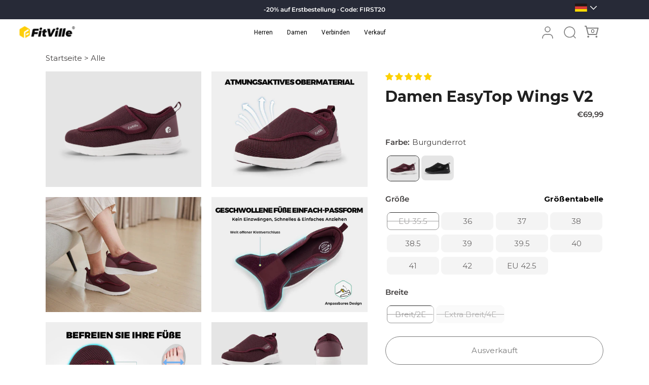

--- FILE ---
content_type: text/html; charset=utf-8
request_url: https://thefitville.de/products/fitville-damen-easytop-wings-diabetikerschuhe-v2?variant=49700142874888
body_size: 73372
content:
<!doctype html>
<html class="no-js" lang="de">
<head>
<meta name="viewport" content="width=device-width, initial-scale=1">

  
   <link rel="preconnect" href="https://cdn.consentmanager.net">
   <link rel="preconnect" href="https://api.mailsturbo.com">
   <link rel="preconnect" href="https://cd.kaktusapp.com">
   <link rel="preconnect" href="https://retag.crossdevicetracking.com">
 


<!-- Google Tag Manager -->
<script defer async>(function(w,d,s,l,i){w[l]=w[l]||[];w[l].push({'gtm.start':
new Date().getTime(),event:'gtm.js'});var f=d.getElementsByTagName(s)[0],
j=d.createElement(s),dl=l!='dataLayer'?'&l='+l:'';j.async=true;j.src=
'https://www.googletagmanager.com/gtm.js?id='+i+dl;f.parentNode.insertBefore(j,f);
})(window,document,'script','dataLayer','GTM-T6DBQSPV');</script>
<!-- End Google Tag Manager --><link rel="shortcut icon" type="image/x-icon" href="//thefitville.de/cdn/shop/files/favicon_32x32.png?v=1671444497"><meta charset="utf-8">
  <meta http-equiv="cleartype" content="on">
  <meta name="robots" content="index,follow">
  <meta http-equiv="X-UA-Compatible" content="IE=edge,chrome=1">
  

  <script async defer src="https://adjs.media/resources/content/fitville.js" type="application/javascript"></script>



  <!-- Global site tag (gtag.js) - Google Analytics -->
<script async data-cmp-ab="1" src="https://www.googletagmanager.com/gtag/js?id=G-XMBGV95HLX"></script>
<script async defer>
  window.dataLayer = window.dataLayer || [];
  function gtag(){dataLayer.push(arguments);}
  gtag('js', new Date());

  gtag('config', 'G-XMBGV95HLX');
</script>

  
   <!-- Global site tag (gtag.js) - Google Analytics -->

  <!-- Google Analytics End-->
  
  <!-- Google search console Start-->
  <meta name="google-site-verification" content="Iq5rIwzqB6MSwsv5y869z-4IYHBrHLYc3F5BamH9_Ik" />

<meta name="facebook-domain-verification" content="9jg6ejnggrj0ezvzfr854vbqb9ohnc" />
  <meta name="google-site-verification" content="78DdZGMHmgtBbfVJaqc3B0x83cGvvDcrUmFb0VfynXc" />
  <!-- Google search console End-->

    

  <!--   impact-clickdealer-de-2615427 -->
  <script async id="mniwztjpngmxdzf0mgc2" src="https://d1v2u6by4izioz.cloudfront.net/retag.js?o=MzM5NQ==&d=tracking.icubeswire.co"></script>
  <script async src="https://static-cdn.trackier.com/rtg/6899c4542c49cc22ef378097.js"></script>


  <meta charset="utf-8" />
<meta name="viewport" content="width=device-width,initial-scale=1.0" />
<meta http-equiv="X-UA-Compatible" content="IE=edge">

<link rel="preconnect" href="https://cdn.shopify.com" crossorigin>
<link rel="preconnect" href="https://fonts.shopify.com" crossorigin>
<link rel="preconnect" href="https://monorail-edge.shopifysvc.com"><link rel="preload" as="font" href="//thefitville.de/cdn/fonts/montserrat/montserrat_n4.81949fa0ac9fd2021e16436151e8eaa539321637.woff2" type="font/woff2" crossorigin><link rel="preload" as="font" href="//thefitville.de/cdn/fonts/roboto/roboto_n4.2019d890f07b1852f56ce63ba45b2db45d852cba.woff2" type="font/woff2" crossorigin><link rel="preload" as="font" href="//thefitville.de/cdn/fonts/montserrat/montserrat_n7.3c434e22befd5c18a6b4afadb1e3d77c128c7939.woff2" type="font/woff2" crossorigin><link rel="preload" as="font" href="//thefitville.de/cdn/fonts/roboto/roboto_n4.2019d890f07b1852f56ce63ba45b2db45d852cba.woff2" type="font/woff2" crossorigin><link rel="preload" href="//thefitville.de/cdn/shop/t/123/assets/vendor.min.js?v=36987075639955835061762494658" as="script">
<link rel="preload" href="//thefitville.de/cdn/shop/t/123/assets/theme.js?v=130089144704778210381762494658" as="script"><link rel="canonical" href="https://thefitville.de/products/fitville-damen-easytop-wings-diabetikerschuhe-v2" /><link rel="icon" href="//thefitville.de/cdn/shop/files/favicon.png?crop=center&height=48&v=1671444497&width=48" type="image/png"><meta name="description" content="Entdecken Sie die FitVille Diabetikerschuhe Damen EasyTop Wings V2 mit verstellbaren Riemen. Genießen Sie Komfort mit der breiten EVA-Sohle!">
<style>
    @font-face {
  font-family: Montserrat;
  font-weight: 400;
  font-style: normal;
  font-display: swap;
  src: url("//thefitville.de/cdn/fonts/montserrat/montserrat_n4.81949fa0ac9fd2021e16436151e8eaa539321637.woff2") format("woff2"),
       url("//thefitville.de/cdn/fonts/montserrat/montserrat_n4.a6c632ca7b62da89c3594789ba828388aac693fe.woff") format("woff");
}

    @font-face {
  font-family: Montserrat;
  font-weight: 500;
  font-style: normal;
  font-display: swap;
  src: url("//thefitville.de/cdn/fonts/montserrat/montserrat_n5.07ef3781d9c78c8b93c98419da7ad4fbeebb6635.woff2") format("woff2"),
       url("//thefitville.de/cdn/fonts/montserrat/montserrat_n5.adf9b4bd8b0e4f55a0b203cdd84512667e0d5e4d.woff") format("woff");
}

    @font-face {
  font-family: Montserrat;
  font-weight: 600;
  font-style: normal;
  font-display: swap;
  src: url("//thefitville.de/cdn/fonts/montserrat/montserrat_n6.1326b3e84230700ef15b3a29fb520639977513e0.woff2") format("woff2"),
       url("//thefitville.de/cdn/fonts/montserrat/montserrat_n6.652f051080eb14192330daceed8cd53dfdc5ead9.woff") format("woff");
}

    @font-face {
  font-family: Montserrat;
  font-weight: 700;
  font-style: normal;
  font-display: swap;
  src: url("//thefitville.de/cdn/fonts/montserrat/montserrat_n7.3c434e22befd5c18a6b4afadb1e3d77c128c7939.woff2") format("woff2"),
       url("//thefitville.de/cdn/fonts/montserrat/montserrat_n7.5d9fa6e2cae713c8fb539a9876489d86207fe957.woff") format("woff");
}

    @font-face {
  font-family: Montserrat;
  font-weight: 400;
  font-style: italic;
  font-display: swap;
  src: url("//thefitville.de/cdn/fonts/montserrat/montserrat_i4.5a4ea298b4789e064f62a29aafc18d41f09ae59b.woff2") format("woff2"),
       url("//thefitville.de/cdn/fonts/montserrat/montserrat_i4.072b5869c5e0ed5b9d2021e4c2af132e16681ad2.woff") format("woff");
}

    @font-face {
  font-family: Montserrat;
  font-weight: 700;
  font-style: italic;
  font-display: swap;
  src: url("//thefitville.de/cdn/fonts/montserrat/montserrat_i7.a0d4a463df4f146567d871890ffb3c80408e7732.woff2") format("woff2"),
       url("//thefitville.de/cdn/fonts/montserrat/montserrat_i7.f6ec9f2a0681acc6f8152c40921d2a4d2e1a2c78.woff") format("woff");
}

    @font-face {
  font-family: Montserrat;
  font-weight: 700;
  font-style: normal;
  font-display: swap;
  src: url("//thefitville.de/cdn/fonts/montserrat/montserrat_n7.3c434e22befd5c18a6b4afadb1e3d77c128c7939.woff2") format("woff2"),
       url("//thefitville.de/cdn/fonts/montserrat/montserrat_n7.5d9fa6e2cae713c8fb539a9876489d86207fe957.woff") format("woff");
}

    @font-face {
  font-family: Roboto;
  font-weight: 400;
  font-style: normal;
  font-display: swap;
  src: url("//thefitville.de/cdn/fonts/roboto/roboto_n4.2019d890f07b1852f56ce63ba45b2db45d852cba.woff2") format("woff2"),
       url("//thefitville.de/cdn/fonts/roboto/roboto_n4.238690e0007583582327135619c5f7971652fa9d.woff") format("woff");
}

    @font-face {
  font-family: Roboto;
  font-weight: 400;
  font-style: normal;
  font-display: swap;
  src: url("//thefitville.de/cdn/fonts/roboto/roboto_n4.2019d890f07b1852f56ce63ba45b2db45d852cba.woff2") format("woff2"),
       url("//thefitville.de/cdn/fonts/roboto/roboto_n4.238690e0007583582327135619c5f7971652fa9d.woff") format("woff");
}

  </style>

  <meta name="theme-color" content="#000000">

  <title>
    Diabetikerschuhe Damen​ EasyTop Wings V2 | FitVilleDE
  </title>

  <meta property="og:site_name" content="FitVilleDE">
<meta property="og:url" content="https://thefitville.de/products/fitville-damen-easytop-wings-diabetikerschuhe-v2">
<meta property="og:title" content="Diabetikerschuhe Damen​ EasyTop Wings V2 | FitVilleDE">
<meta property="og:type" content="product">
<meta property="og:description" content="Entdecken Sie die FitVille Diabetikerschuhe Damen EasyTop Wings V2 mit verstellbaren Riemen. Genießen Sie Komfort mit der breiten EVA-Sohle!"><meta property="og:image" content="http://thefitville.de/cdn/shop/files/01_0753735d-e5a1-42aa-91c5-a6d966e96552-450040_1200x1200.jpg?v=1735092936">
  <meta property="og:image:secure_url" content="https://thefitville.de/cdn/shop/files/01_0753735d-e5a1-42aa-91c5-a6d966e96552-450040_1200x1200.jpg?v=1735092936">
  <meta property="og:image:width" content="1398">
  <meta property="og:image:height" content="1035"><meta property="og:price:amount" content="69,99">
  <meta property="og:price:currency" content="EUR"><meta name="twitter:site" content="@TheFitVille"><meta name="twitter:card" content="summary_large_image">
<meta name="twitter:title" content="Diabetikerschuhe Damen​ EasyTop Wings V2 | FitVilleDE">
<meta name="twitter:description" content="Entdecken Sie die FitVille Diabetikerschuhe Damen EasyTop Wings V2 mit verstellbaren Riemen. Genießen Sie Komfort mit der breiten EVA-Sohle!">


  <style data-shopify>
    :root {
      --viewport-height: 100vh;
      --viewport-height-first-section: 100vh;
      --nav-height: 0;
    }
  </style>

  <link href="//thefitville.de/cdn/shop/t/123/assets/styles.css?v=116732187765369047681768964071" rel="stylesheet" type="text/css" media="all" />
  <link href="//thefitville.de/cdn/shop/t/123/assets/theme.css?v=77350975257349574751765443840" rel="stylesheet" type="text/css" media="all" />

  <script defer src="//thefitville.de/cdn/shop/t/123/assets/jquery.min.js?v=89264165447073588911762494658"></script>
  <script defer src="//thefitville.de/cdn/shop/t/123/assets/galileo-astm.js?v=110021326227659649631762494658"></script>
    <script defer src="//thefitville.de/cdn/shop/t/123/assets/app.js?v=93389179412411908551762494658"></script>
  <script>window.performance && window.performance.mark && window.performance.mark('shopify.content_for_header.start');</script><meta id="shopify-digital-wallet" name="shopify-digital-wallet" content="/43239047324/digital_wallets/dialog">
<meta name="shopify-checkout-api-token" content="cbc641cc38675db406a72ddd2e4a5035">
<meta id="in-context-paypal-metadata" data-shop-id="43239047324" data-venmo-supported="false" data-environment="production" data-locale="de_DE" data-paypal-v4="true" data-currency="EUR">
<link rel="alternate" type="application/json+oembed" href="https://thefitville.de/products/fitville-damen-easytop-wings-diabetikerschuhe-v2.oembed">
<script async="async" src="/checkouts/internal/preloads.js?locale=de-DE"></script>
<script id="shopify-features" type="application/json">{"accessToken":"cbc641cc38675db406a72ddd2e4a5035","betas":["rich-media-storefront-analytics"],"domain":"thefitville.de","predictiveSearch":true,"shopId":43239047324,"locale":"de"}</script>
<script>var Shopify = Shopify || {};
Shopify.shop = "fitvilleeu.myshopify.com";
Shopify.locale = "de";
Shopify.currency = {"active":"EUR","rate":"1.0"};
Shopify.country = "DE";
Shopify.theme = {"name":"new","id":183997661570,"schema_name":"Showcase","schema_version":"7.1.6","theme_store_id":null,"role":"main"};
Shopify.theme.handle = "null";
Shopify.theme.style = {"id":null,"handle":null};
Shopify.cdnHost = "thefitville.de/cdn";
Shopify.routes = Shopify.routes || {};
Shopify.routes.root = "/";</script>
<script type="module">!function(o){(o.Shopify=o.Shopify||{}).modules=!0}(window);</script>
<script>!function(o){function n(){var o=[];function n(){o.push(Array.prototype.slice.apply(arguments))}return n.q=o,n}var t=o.Shopify=o.Shopify||{};t.loadFeatures=n(),t.autoloadFeatures=n()}(window);</script>
<script id="shop-js-analytics" type="application/json">{"pageType":"product"}</script>
<script defer="defer" async type="module" src="//thefitville.de/cdn/shopifycloud/shop-js/modules/v2/client.init-shop-cart-sync_e98Ab_XN.de.esm.js"></script>
<script defer="defer" async type="module" src="//thefitville.de/cdn/shopifycloud/shop-js/modules/v2/chunk.common_Pcw9EP95.esm.js"></script>
<script defer="defer" async type="module" src="//thefitville.de/cdn/shopifycloud/shop-js/modules/v2/chunk.modal_CzmY4ZhL.esm.js"></script>
<script type="module">
  await import("//thefitville.de/cdn/shopifycloud/shop-js/modules/v2/client.init-shop-cart-sync_e98Ab_XN.de.esm.js");
await import("//thefitville.de/cdn/shopifycloud/shop-js/modules/v2/chunk.common_Pcw9EP95.esm.js");
await import("//thefitville.de/cdn/shopifycloud/shop-js/modules/v2/chunk.modal_CzmY4ZhL.esm.js");

  window.Shopify.SignInWithShop?.initShopCartSync?.({"fedCMEnabled":true,"windoidEnabled":true});

</script>
<script>(function() {
  var isLoaded = false;
  function asyncLoad() {
    if (isLoaded) return;
    isLoaded = true;
    var urls = ["https:\/\/static.shareasale.com\/json\/shopify\/deduplication.js?shop=fitvilleeu.myshopify.com","https:\/\/static.shareasale.com\/json\/shopify\/shareasale-tracking.js?sasmid=100007\u0026ssmtid=19038\u0026shop=fitvilleeu.myshopify.com","https:\/\/dkov91l6wait7.cloudfront.net\/almighty.js?shop=fitvilleeu.myshopify.com","https:\/\/app.getinterlinks.com\/interlink-js?shop=fitvilleeu.myshopify.com","https:\/\/mds.oceanpayment.com\/assets\/shopifylogo\/visa,mastercard,maestro,jcb,diners_club,discover,klarna.js?shop=fitvilleeu.myshopify.com","https:\/\/cd.bestfreecdn.com\/storage\/js\/kaktusc_kaktus_in_cart-43239047324.js?ver=177\u0026shop=fitvilleeu.myshopify.com"];
    for (var i = 0; i < urls.length; i++) {
      var s = document.createElement('script');
      s.type = 'text/javascript';
      s.async = true;
      s.src = urls[i];
      var x = document.getElementsByTagName('script')[0];
      x.parentNode.insertBefore(s, x);
    }
  };
  if(window.attachEvent) {
    window.attachEvent('onload', asyncLoad);
  } else {
    window.addEventListener('load', asyncLoad, false);
  }
})();</script>
<script id="__st">var __st={"a":43239047324,"offset":7200,"reqid":"effb1c1b-3efd-4835-be32-b8cacd5ba6f1-1769207430","pageurl":"thefitville.de\/products\/fitville-damen-easytop-wings-diabetikerschuhe-v2?variant=49700142874888","u":"58d6c786295d","p":"product","rtyp":"product","rid":9394263556360};</script>
<script>window.ShopifyPaypalV4VisibilityTracking = true;</script>
<script id="captcha-bootstrap">!function(){'use strict';const t='contact',e='account',n='new_comment',o=[[t,t],['blogs',n],['comments',n],[t,'customer']],c=[[e,'customer_login'],[e,'guest_login'],[e,'recover_customer_password'],[e,'create_customer']],r=t=>t.map((([t,e])=>`form[action*='/${t}']:not([data-nocaptcha='true']) input[name='form_type'][value='${e}']`)).join(','),a=t=>()=>t?[...document.querySelectorAll(t)].map((t=>t.form)):[];function s(){const t=[...o],e=r(t);return a(e)}const i='password',u='form_key',d=['recaptcha-v3-token','g-recaptcha-response','h-captcha-response',i],f=()=>{try{return window.sessionStorage}catch{return}},m='__shopify_v',_=t=>t.elements[u];function p(t,e,n=!1){try{const o=window.sessionStorage,c=JSON.parse(o.getItem(e)),{data:r}=function(t){const{data:e,action:n}=t;return t[m]||n?{data:e,action:n}:{data:t,action:n}}(c);for(const[e,n]of Object.entries(r))t.elements[e]&&(t.elements[e].value=n);n&&o.removeItem(e)}catch(o){console.error('form repopulation failed',{error:o})}}const l='form_type',E='cptcha';function T(t){t.dataset[E]=!0}const w=window,h=w.document,L='Shopify',v='ce_forms',y='captcha';let A=!1;((t,e)=>{const n=(g='f06e6c50-85a8-45c8-87d0-21a2b65856fe',I='https://cdn.shopify.com/shopifycloud/storefront-forms-hcaptcha/ce_storefront_forms_captcha_hcaptcha.v1.5.2.iife.js',D={infoText:'Durch hCaptcha geschützt',privacyText:'Datenschutz',termsText:'Allgemeine Geschäftsbedingungen'},(t,e,n)=>{const o=w[L][v],c=o.bindForm;if(c)return c(t,g,e,D).then(n);var r;o.q.push([[t,g,e,D],n]),r=I,A||(h.body.append(Object.assign(h.createElement('script'),{id:'captcha-provider',async:!0,src:r})),A=!0)});var g,I,D;w[L]=w[L]||{},w[L][v]=w[L][v]||{},w[L][v].q=[],w[L][y]=w[L][y]||{},w[L][y].protect=function(t,e){n(t,void 0,e),T(t)},Object.freeze(w[L][y]),function(t,e,n,w,h,L){const[v,y,A,g]=function(t,e,n){const i=e?o:[],u=t?c:[],d=[...i,...u],f=r(d),m=r(i),_=r(d.filter((([t,e])=>n.includes(e))));return[a(f),a(m),a(_),s()]}(w,h,L),I=t=>{const e=t.target;return e instanceof HTMLFormElement?e:e&&e.form},D=t=>v().includes(t);t.addEventListener('submit',(t=>{const e=I(t);if(!e)return;const n=D(e)&&!e.dataset.hcaptchaBound&&!e.dataset.recaptchaBound,o=_(e),c=g().includes(e)&&(!o||!o.value);(n||c)&&t.preventDefault(),c&&!n&&(function(t){try{if(!f())return;!function(t){const e=f();if(!e)return;const n=_(t);if(!n)return;const o=n.value;o&&e.removeItem(o)}(t);const e=Array.from(Array(32),(()=>Math.random().toString(36)[2])).join('');!function(t,e){_(t)||t.append(Object.assign(document.createElement('input'),{type:'hidden',name:u})),t.elements[u].value=e}(t,e),function(t,e){const n=f();if(!n)return;const o=[...t.querySelectorAll(`input[type='${i}']`)].map((({name:t})=>t)),c=[...d,...o],r={};for(const[a,s]of new FormData(t).entries())c.includes(a)||(r[a]=s);n.setItem(e,JSON.stringify({[m]:1,action:t.action,data:r}))}(t,e)}catch(e){console.error('failed to persist form',e)}}(e),e.submit())}));const S=(t,e)=>{t&&!t.dataset[E]&&(n(t,e.some((e=>e===t))),T(t))};for(const o of['focusin','change'])t.addEventListener(o,(t=>{const e=I(t);D(e)&&S(e,y())}));const B=e.get('form_key'),M=e.get(l),P=B&&M;t.addEventListener('DOMContentLoaded',(()=>{const t=y();if(P)for(const e of t)e.elements[l].value===M&&p(e,B);[...new Set([...A(),...v().filter((t=>'true'===t.dataset.shopifyCaptcha))])].forEach((e=>S(e,t)))}))}(h,new URLSearchParams(w.location.search),n,t,e,['guest_login'])})(!0,!0)}();</script>
<script integrity="sha256-4kQ18oKyAcykRKYeNunJcIwy7WH5gtpwJnB7kiuLZ1E=" data-source-attribution="shopify.loadfeatures" defer="defer" src="//thefitville.de/cdn/shopifycloud/storefront/assets/storefront/load_feature-a0a9edcb.js" crossorigin="anonymous"></script>
<script data-source-attribution="shopify.dynamic_checkout.dynamic.init">var Shopify=Shopify||{};Shopify.PaymentButton=Shopify.PaymentButton||{isStorefrontPortableWallets:!0,init:function(){window.Shopify.PaymentButton.init=function(){};var t=document.createElement("script");t.src="https://thefitville.de/cdn/shopifycloud/portable-wallets/latest/portable-wallets.de.js",t.type="module",document.head.appendChild(t)}};
</script>
<script data-source-attribution="shopify.dynamic_checkout.buyer_consent">
  function portableWalletsHideBuyerConsent(e){var t=document.getElementById("shopify-buyer-consent"),n=document.getElementById("shopify-subscription-policy-button");t&&n&&(t.classList.add("hidden"),t.setAttribute("aria-hidden","true"),n.removeEventListener("click",e))}function portableWalletsShowBuyerConsent(e){var t=document.getElementById("shopify-buyer-consent"),n=document.getElementById("shopify-subscription-policy-button");t&&n&&(t.classList.remove("hidden"),t.removeAttribute("aria-hidden"),n.addEventListener("click",e))}window.Shopify?.PaymentButton&&(window.Shopify.PaymentButton.hideBuyerConsent=portableWalletsHideBuyerConsent,window.Shopify.PaymentButton.showBuyerConsent=portableWalletsShowBuyerConsent);
</script>
<script>
  function portableWalletsCleanup(e){e&&e.src&&console.error("Failed to load portable wallets script "+e.src);var t=document.querySelectorAll("shopify-accelerated-checkout .shopify-payment-button__skeleton, shopify-accelerated-checkout-cart .wallet-cart-button__skeleton"),e=document.getElementById("shopify-buyer-consent");for(let e=0;e<t.length;e++)t[e].remove();e&&e.remove()}function portableWalletsNotLoadedAsModule(e){e instanceof ErrorEvent&&"string"==typeof e.message&&e.message.includes("import.meta")&&"string"==typeof e.filename&&e.filename.includes("portable-wallets")&&(window.removeEventListener("error",portableWalletsNotLoadedAsModule),window.Shopify.PaymentButton.failedToLoad=e,"loading"===document.readyState?document.addEventListener("DOMContentLoaded",window.Shopify.PaymentButton.init):window.Shopify.PaymentButton.init())}window.addEventListener("error",portableWalletsNotLoadedAsModule);
</script>

<script type="module" src="https://thefitville.de/cdn/shopifycloud/portable-wallets/latest/portable-wallets.de.js" onError="portableWalletsCleanup(this)" crossorigin="anonymous"></script>
<script nomodule>
  document.addEventListener("DOMContentLoaded", portableWalletsCleanup);
</script>

<link id="shopify-accelerated-checkout-styles" rel="stylesheet" media="screen" href="https://thefitville.de/cdn/shopifycloud/portable-wallets/latest/accelerated-checkout-backwards-compat.css" crossorigin="anonymous">
<style id="shopify-accelerated-checkout-cart">
        #shopify-buyer-consent {
  margin-top: 1em;
  display: inline-block;
  width: 100%;
}

#shopify-buyer-consent.hidden {
  display: none;
}

#shopify-subscription-policy-button {
  background: none;
  border: none;
  padding: 0;
  text-decoration: underline;
  font-size: inherit;
  cursor: pointer;
}

#shopify-subscription-policy-button::before {
  box-shadow: none;
}

      </style>

<script>window.performance && window.performance.mark && window.performance.mark('shopify.content_for_header.end');</script>

  <script async defer>
    document.documentElement.className = document.documentElement.className.replace('no-js', 'js');
    window.theme = window.theme || {};
    
      theme.money_format_with_code_preference = "€{{amount_with_comma_separator}}";
    
    theme.money_format = "€{{amount_with_comma_separator}}";
    theme.money_container = '.theme-money';
    theme.strings = {
      previous: "Bisherige",
      next: "Nächster",
      close: "Schließen",
      addressError: "Kann die Adresse nicht finden",
      addressNoResults: "Keine Ergebnisse für diese Adresse",
      addressQueryLimit: "Sie haben die Google- API-Nutzungsgrenze überschritten. Betrachten wir zu einem \u003ca href=\"https:\/\/developers.google.com\/maps\/premium\/usage-limits\"\u003ePremium-Paket\u003c\/a\u003e zu aktualisieren.",
      authError: "Es gab ein Problem bei Google Maps Konto zu authentifizieren.",
      back: "Zurück",
      cartConfirmation: "Sie müssen den Nutzungsbedingungen zustimmen, bevor Sie fortfahren.",
      loadMore: "Weitere",
      infiniteScrollNoMore: "Keine weiteren Artikel",
      priceNonExistent: "Nicht verfügbar",
      buttonDefault: "In den Warenkorb",
      buttonPreorder: "Vorbestellung",
      buttonNoStock: "Ausverkauft",
      buttonNoVariant: "Nicht verfügbar",
      variantNoStock: "Ausverkauft",
      unitPriceSeparator: " \/ ",
      colorBoxPrevious: "Vorausgehend",
      colorBoxNext: "Neben",
      colorBoxClose: "Schließen",
      navigateHome: "Home",
      productAddingToCart: "Hinzufügen",
      productAddedToCart: "Zum Warenkorb hinzugefügt",
      popupWasAdded: "wurde Ihrem Warenkorb hinzugefügt",
      popupCheckout: "Zur Kasse",
      popupContinueShopping: "Einkauf fortzusetzen",
      onlyXLeft: "[[ quantity ]] auf Lager",
      priceSoldOut: "Ausverkauft",
      inventoryLowStock: "Begrenzter Vorrat",
      inventoryInStock: "Auf Lager",
      loading: "Laden..",
      viewCart: "Zum Warenkorb",
      page: "Seite {{ page }}",
      imageSlider: "Bilder",
      clearAll: "Alles löschen"
    };
    theme.routes = {
      root_url: '/',
      cart_url: '/cart',
      cart_add_url: '/cart/add',
      checkout: '/checkout'
    };
    theme.settings = {
      animationEnabledDesktop: true,
      animationEnabledMobile: true
    };

    theme.checkViewportFillers = function(){
      var toggleState = false;
      var elPageContent = document.getElementById('page-content');
      if(elPageContent) {
        var elOverlapSection = elPageContent.querySelector('.header-overlap-section');
        if (elOverlapSection) {
          var padding = parseInt(getComputedStyle(elPageContent).getPropertyValue('padding-top'));
          toggleState = ((Math.round(elOverlapSection.offsetTop) - padding) === 0);
        }
      }
      if(toggleState) {
        document.getElementsByTagName('body')[0].classList.add('header-section-overlap');
      } else {
        document.getElementsByTagName('body')[0].classList.remove('header-section-overlap');
      }
    };

    theme.assessAltLogo = function(){
      var elsOverlappers = document.querySelectorAll('.needs-alt-logo');
      var useAltLogo = false;
      if(elsOverlappers.length) {
        var elSiteControl = document.querySelector('#site-control');
        var elSiteControlInner = document.querySelector('#site-control .site-control__inner');
        var headerMid = elSiteControlInner.offsetTop + elSiteControl.offsetTop + elSiteControlInner.offsetHeight / 2;
        Array.prototype.forEach.call(elsOverlappers, function(el, i){
          var thisTop = el.getBoundingClientRect().top;
          var thisBottom = thisTop + el.offsetHeight;
          if(headerMid > thisTop && headerMid < thisBottom) {
            useAltLogo = true;
            return false;
          }
        });
      }
      if(useAltLogo) {
        document.getElementsByTagName('body')[0].classList.add('use-alt-logo');
      } else {
        document.getElementsByTagName('body')[0].classList.remove('use-alt-logo');
      }
    };
  </script>

  


<!--  -->
<!-- <a href="#" title="Back to the top" class="back-to-top">
<i class="fa fa-angle-double-up fa-2x"></i>
</a> -->
<section class="btt-section">
  <div class="btt-box">
    <a href="#" title="Back to the top" class="back-to-top">
      <div class="totop"><svg xmlns="http://www.w3.org/2000/svg" width="32" height="32" fill="currentColor" class="bi bi-arrow-up-circle-fill" viewBox="0 0 16 16" style="width: 35px; height: 35px;">
  <path d="M16 8A8 8 0 1 0 0 8a8 8 0 0 0 16 0zm-7.5 3.5a.5.5 0 0 1-1 0V5.707L5.354 7.854a.5.5 0 1 1-.708-.708l3-3a.5.5 0 0 1 .708 0l3 3a.5.5 0 0 1-.708.708L8.5 5.707V11.5z"/>
</svg></div>
    </a>
  </div>
</section>
<link href="//netdna.bootstrapcdn.com/font-awesome/4.0.3/css/font-awesome.min.css" rel="stylesheet" type="text/css" media="all" />
<style>
  .btt-section{
    position: fixed;
    z-index: 100;
    right: 0;
    bottom: 15%;
    display: none;
  }

  .btt-box>a{
    display: inline-block;
  }
  
</style>


<script>
document.addEventListener('DOMContentLoaded',function() {
var backtotop=document.querySelector('.bbt-section');
  setTimeout(function(){
    backtotop.style.display="block";
  },5000)
jQuery(function($) {
var offset = 1000;
var duration = 500;
$(window).scroll(function() {
if ($(this).scrollTop() > offset) {
$('.btt-section').fadeIn(duration);
}
else {
$('.btt-section').fadeOut(duration);
}
});
$('.back-to-top').unbind('click.smoothscroll').bind('click', function(e) {
e.preventDefault();
$('html, body').animate( { scrollTop: 0 }, duration);
return false;
})
});
})

</script>

<!-- addedToCart klaviyo -->
  
  <script type="text/javascript">
var _learnq = _learnq || [];
function addedToCart() {
  fetch(`${window.location.origin}/cart.js`)
  .then(res => res.clone().json().then(data => {
    var cart = {
      total_price: data.total_price/100,
      $value: data.total_price/100,
      total_discount: data.total_discount,
      original_total_price: data.original_total_price/100,
      items: data.items
    }
    if (item !== 'undefined') {
      cart = Object.assign(cart, item)
    }
    _learnq.push(['track', 'Added to Cart', cart])
  }))
} 
(function (ns, fetch) {
  ns.fetch = function() {
    const response = fetch.apply(this, arguments);
    response.then(res => {
      if (`${window.location.origin}/cart/add.js`
      	.includes(res.url)) {
        	addedToCart()
      }
    });
    return response
  }
}(window, window.fetch))
$(document).ajaxComplete(function(event, request, settings){
  if(settings.url == "/cart/add.js"){
      addedToCart()
  }
})</script>
  
    <!-- addedToCart klaviyo -->

<!-- Hotjar Tracking Code for fitville-de -->
<script async defer>
    (function(h,o,t,j,a,r){
        h.hj=h.hj||function(){(h.hj.q=h.hj.q||[]).push(arguments)};
        h._hjSettings={hjid:5326407,hjsv:6};
        a=o.getElementsByTagName('head')[0];
        r=o.createElement('script');r.async=1;
        r.src=t+h._hjSettings.hjid+j+h._hjSettings.hjsv;
        a.appendChild(r);
    })(window,document,'https://static.hotjar.com/c/hotjar-','.js?sv=');
</script>

<script async defer>
  document.addEventListener('DOMContentLoaded',function(){

  var tabs = document.querySelectorAll('.size-tab>li');
  var size = document.querySelectorAll('.tab-item');

  for(let i=0;i<tabs.length;i++){
    tabs[i].index=i;
    tabs[i].addEventListener('click',function(){
      for(let k=0;k<tabs.length;k++){
        tabs[k].className='';
      }
      this.className="choice";
      for (let j=0;j<size.length;j++){
        size[j].className="tab-item";
      }
      size[this.index].className="tab-item show";
    })
  }
})
</script>

<!-- Google tag (gtag.js)  MCC conversion -->
<script async src="https://www.googletagmanager.com/gtag/js?id=AW-302561853"></script>
<script>
  window.dataLayer = window.dataLayer || [];
  function gtag(){dataLayer.push(arguments);}
  gtag('js', new Date());

  gtag('config', 'AW-302561853');
</script>

 <script defer src="https://polyfill-fastly.net/v3/polyfill.min.js?features=es6,IntersectionObserver"></script>
<!-- BEGIN app block: shopify://apps/klaviyo-email-marketing-sms/blocks/klaviyo-onsite-embed/2632fe16-c075-4321-a88b-50b567f42507 -->












  <script async src="https://static.klaviyo.com/onsite/js/VvL3NJ/klaviyo.js?company_id=VvL3NJ"></script>
  <script>!function(){if(!window.klaviyo){window._klOnsite=window._klOnsite||[];try{window.klaviyo=new Proxy({},{get:function(n,i){return"push"===i?function(){var n;(n=window._klOnsite).push.apply(n,arguments)}:function(){for(var n=arguments.length,o=new Array(n),w=0;w<n;w++)o[w]=arguments[w];var t="function"==typeof o[o.length-1]?o.pop():void 0,e=new Promise((function(n){window._klOnsite.push([i].concat(o,[function(i){t&&t(i),n(i)}]))}));return e}}})}catch(n){window.klaviyo=window.klaviyo||[],window.klaviyo.push=function(){var n;(n=window._klOnsite).push.apply(n,arguments)}}}}();</script>

  
    <script id="viewed_product">
      if (item == null) {
        var _learnq = _learnq || [];

        var MetafieldReviews = null
        var MetafieldYotpoRating = null
        var MetafieldYotpoCount = null
        var MetafieldLooxRating = null
        var MetafieldLooxCount = null
        var okendoProduct = null
        var okendoProductReviewCount = null
        var okendoProductReviewAverageValue = null
        try {
          // The following fields are used for Customer Hub recently viewed in order to add reviews.
          // This information is not part of __kla_viewed. Instead, it is part of __kla_viewed_reviewed_items
          MetafieldReviews = {"rating":{"scale_min":"1.0","scale_max":"5.0","value":"4.78"},"rating_count":32};
          MetafieldYotpoRating = null
          MetafieldYotpoCount = null
          MetafieldLooxRating = null
          MetafieldLooxCount = null

          okendoProduct = null
          // If the okendo metafield is not legacy, it will error, which then requires the new json formatted data
          if (okendoProduct && 'error' in okendoProduct) {
            okendoProduct = null
          }
          okendoProductReviewCount = okendoProduct ? okendoProduct.reviewCount : null
          okendoProductReviewAverageValue = okendoProduct ? okendoProduct.reviewAverageValue : null
        } catch (error) {
          console.error('Error in Klaviyo onsite reviews tracking:', error);
        }

        var item = {
          Name: "Damen EasyTop Wings V2",
          ProductID: 9394263556360,
          Categories: ["20230818-全场25%","4th Anniversary Sale-30% Rabatt mit CODE: ANNIV30","5. Jahrestag Verkauf mit Code - 5YEARS","Alle","Alle Schuhe für Damen","Arthritis","Atmungsaktiv Schuhe","Atmungsaktiv Schuhe für Damen","Aufwärtstrend","Ausverkauf zum Frauentag mit Code - WDAY25","Ballenzehen","Bequeme Schuhe für breite Füße - 30% Rabatt mit CODE: FB30","Bestverkaufend","Black Friday Angebote 30 % Rabatt mit CODE: BFS30","Black Friday Angebote Bis zu 40 % Rabatt","Black Friday Früher Zugriff mit CODE: EARLYBIRD","Black Friday Frühzugang mit CODE:ES20","Black Friday Woche - Für Damen","Breite Füße Schuhe für Damen","Breite Zählt-Verkauf mit CODE: WIDE25","Cyber Monday 2023","Cyber Monday 2023 - 20% Rabatt","Cyber Monday Für Damen mit CODE: CYBER25","Damen","Damen-Cyber Monday 2023","Damenschuhe für Arthritis","Damenschuhe für Ballenzehen","Damenschuhe für Fersenschmerzen","Damenschuhe für Hammerzehe","Damenschuhe für Neuropathie","Damenschuhe für Plantarfasziitis","Damenschuhe für Plattfüße","Damenschuhe für Zuckerkrankheit","Diabetiker-Schuhe","Diabetikerschuhe","Diabetikerschuhe für Damen","Diabetische Füße","Easytop","EasyTop Diabetikerschuhe für Halloween","Einkaufen nach Fußbeschaffenheit für Damen","Erhalten Sie 30 % Rabatt mit dem Code: RELIEF30","Erholungsschuhe","Erster Tag Des Black Friday für Damen mit CODE: SITEWIDE30","Erstwahlprodukt","Exklusiver E-Mail-Weihnachtsverkauf","Extrabreit","Fersenschmerzen","FitVille E-Mail-Angebot: 30 % Rabatt auf Herbstmode | Code: FALLIN","Frauentagsverkauf mit CODE: HERDAY20","Frohe Füße-Monat mit Code - FEETJOY20","Frühling In Ersparnisse für Damen mit CODE: SPRING25","Frühling In Ersparnisse für Damen mit CODE: SPRING30","Fußgewölbe-Unterstützung Schuhe für Damen","Geschenkideen für Damen","Halloween - Alles für Frauen - CODE:BOO25","Halloween - Diabetikerschuhe - CODE:BOO25","Halloween für sie","Halloween mit CODE:BOO25","Halloween-Frühzugang mit Code:HW30","Herbst-2025","hot styles","In Den Mai Eintreten mit CODE: KICKOFF20","Jetzt im Trend","Juli. Ganz bequem. mit CODE: JULY30","July Sale","Klettschuhe","Klettverschluss","Maschinenwaschbar Schuhe für Damen","Mitte Der Woche Schuh-Per Verkauf mit Code - SHOEPER20","Mitteljährige Mega-Verkaufsaktion mit Code - MEGA25","Monat des Bewusstseins für Fußgesundheit mit Code – HAPPYFEET20","Monat des Bewusstseins für Fußgesundheit – Diabetische Füße","Monat Zur Bekämpfung Von Diabetes mit CODE: ET20","Muttertagsverkauf mit CODE: TAGMAMA25","Nationaler Wandermonat mit Code - GOWALK25","Orthopädisch Schuhe für Damen","Osterangebot mit Code – HUNT25","Plantarfasziitis","Plattfüße","Rutschhemmend Schuhe für Damen","Saisonale Erneuerungsaktion mit CODE: Refresh10\/Refresh20\/Refresh30","Schwitzen für Einsparungen mit Code - SWEAT25","Sichern Sie sich 35% exklusives E-Mail-Angebot mit Code: EMAIL35","Sommer-2025","Sommer-Angebote mit CODE: SUN25 oder SUN30","SONDERANGEBOT: 30% RABATT AUF ALLE BREITE SCHUHE","Speichern nach Aktivitäten für Damen","Spätsommer-Komfortaktion mit CODE: REST30","St. Patrick's Day Verkauf mit Code - LUCKY25","Sweatcoin Juli","Tag Der Deutschen Einheit mit Code - EINHEIT25","Valentinstag Sole-Mate Sale mit CODE: 2TOGETHER","Verkaufsschlager für Damen","Verstellbarer Riemen","Verstellbarer Riemen für Damen","Vom Kunden anerkannte Top 10 für Damen","Wanderschuhe","Wanderschuhe für Damen","Weihnachts-Sale 30 % Rabatt mit CODE: CMS30","Weihnachtsgeschenktipps mit CODE: PREXMAS20","Weite\/Extraweite Schuhe für Damen","Woche Der Glücklichen Füße mit CODE: HF25","Wohlfühlen Beginnt Bei Den Füßen mit CODE: RELIEF25"],
          ImageURL: "https://thefitville.de/cdn/shop/files/01_0753735d-e5a1-42aa-91c5-a6d966e96552-450040_grande.jpg?v=1735092936",
          URL: "https://thefitville.de/products/fitville-damen-easytop-wings-diabetikerschuhe-v2",
          Brand: "FitVille",
          Price: "€69,99",
          Value: "69,99",
          CompareAtPrice: "€69,99"
        };
        _learnq.push(['track', 'Viewed Product', item]);
        _learnq.push(['trackViewedItem', {
          Title: item.Name,
          ItemId: item.ProductID,
          Categories: item.Categories,
          ImageUrl: item.ImageURL,
          Url: item.URL,
          Metadata: {
            Brand: item.Brand,
            Price: item.Price,
            Value: item.Value,
            CompareAtPrice: item.CompareAtPrice
          },
          metafields:{
            reviews: MetafieldReviews,
            yotpo:{
              rating: MetafieldYotpoRating,
              count: MetafieldYotpoCount,
            },
            loox:{
              rating: MetafieldLooxRating,
              count: MetafieldLooxCount,
            },
            okendo: {
              rating: okendoProductReviewAverageValue,
              count: okendoProductReviewCount,
            }
          }
        }]);
      }
    </script>
  




  <script>
    window.klaviyoReviewsProductDesignMode = false
  </script>







<!-- END app block --><!-- BEGIN app block: shopify://apps/judge-me-reviews/blocks/judgeme_core/61ccd3b1-a9f2-4160-9fe9-4fec8413e5d8 --><!-- Start of Judge.me Core -->






<link rel="dns-prefetch" href="https://cdn2.judge.me/cdn/widget_frontend">
<link rel="dns-prefetch" href="https://cdn.judge.me">
<link rel="dns-prefetch" href="https://cdn1.judge.me">
<link rel="dns-prefetch" href="https://api.judge.me">

<script data-cfasync='false' class='jdgm-settings-script'>window.jdgmSettings={"pagination":5,"disable_web_reviews":false,"badge_no_review_text":"Keine Bewertungen","badge_n_reviews_text":"{{ n }} Bewertung/Bewertungen","badge_star_color":"#fdd000","hide_badge_preview_if_no_reviews":false,"badge_hide_text":false,"enforce_center_preview_badge":false,"widget_title":"Kundenbewertungen","widget_open_form_text":"Bewertung schreiben","widget_close_form_text":"Bewertung abbrechen","widget_refresh_page_text":"Seite aktualisieren","widget_summary_text":"Basierend auf {{ number_of_reviews }} Bewertung/Bewertungen","widget_no_review_text":"Schreiben Sie die erste Bewertung","widget_name_field_text":"Anzeigename","widget_verified_name_field_text":"Verifizierter Name (öffentlich)","widget_name_placeholder_text":"Anzeigename","widget_required_field_error_text":"Dieses Feld ist erforderlich.","widget_email_field_text":"E-Mail-Adresse","widget_verified_email_field_text":"Verifizierte E-Mail (privat, kann nicht bearbeitet werden)","widget_email_placeholder_text":"Ihre E-Mail-Adresse","widget_email_field_error_text":"Bitte geben Sie eine gültige E-Mail-Adresse ein.","widget_rating_field_text":"Bewertung","widget_review_title_field_text":"Bewertungstitel","widget_review_title_placeholder_text":"Geben Sie Ihrer Bewertung einen Titel","widget_review_body_field_text":"Bewertungsinhalt","widget_review_body_placeholder_text":"Beginnen Sie hier zu schreiben...","widget_pictures_field_text":"Bild/Video (optional)","widget_submit_review_text":"Bewertung abschicken","widget_submit_verified_review_text":"Verifizierte Bewertung abschicken","widget_submit_success_msg_with_auto_publish":"Vielen Dank! Bitte aktualisieren Sie die Seite in wenigen Momenten, um Ihre Bewertung zu sehen. Sie können Ihre Bewertung entfernen oder bearbeiten, indem Sie sich bei \u003ca href='https://judge.me/login' target='_blank' rel='nofollow noopener'\u003eJudge.me\u003c/a\u003e anmelden","widget_submit_success_msg_no_auto_publish":"Vielen Dank! Ihre Bewertung wird veröffentlicht, sobald sie vom Shop-Administrator genehmigt wurde. Sie können Ihre Bewertung entfernen oder bearbeiten, indem Sie sich bei \u003ca href='https://judge.me/login' target='_blank' rel='nofollow noopener'\u003eJudge.me\u003c/a\u003e anmelden","widget_show_default_reviews_out_of_total_text":"Es werden {{ n_reviews_shown }} von {{ n_reviews }} Bewertungen angezeigt.","widget_show_all_link_text":"Alle anzeigen","widget_show_less_link_text":"Weniger anzeigen","widget_author_said_text":"{{ reviewer_name }} sagte:","widget_days_text":"vor {{ n }} Tag/Tagen","widget_weeks_text":"vor {{ n }} Woche/Wochen","widget_months_text":"vor {{ n }} Monat/Monaten","widget_years_text":"vor {{ n }} Jahr/Jahren","widget_yesterday_text":"Gestern","widget_today_text":"Heute","widget_replied_text":"\u003e\u003e {{ shop_name }} antwortete:","widget_read_more_text":"Mehr lesen","widget_reviewer_name_as_initial":"","widget_rating_filter_color":"","widget_rating_filter_see_all_text":"Alle Bewertungen anzeigen","widget_sorting_most_recent_text":"Neueste","widget_sorting_highest_rating_text":"Höchste Bewertung","widget_sorting_lowest_rating_text":"Niedrigste Bewertung","widget_sorting_with_pictures_text":"Nur Bilder","widget_sorting_most_helpful_text":"Hilfreichste","widget_open_question_form_text":"Eine Frage stellen","widget_reviews_subtab_text":"Bewertungen","widget_questions_subtab_text":"Fragen","widget_question_label_text":"Frage","widget_answer_label_text":"Antwort","widget_question_placeholder_text":"Schreiben Sie hier Ihre Frage","widget_submit_question_text":"Frage absenden","widget_question_submit_success_text":"Vielen Dank für Ihre Frage! Wir werden Sie benachrichtigen, sobald sie beantwortet wird.","widget_star_color":"#fdd000","verified_badge_text":"Verifiziert","verified_badge_bg_color":"","verified_badge_text_color":"","verified_badge_placement":"left-of-reviewer-name","widget_review_max_height":"","widget_hide_border":false,"widget_social_share":false,"widget_thumb":false,"widget_review_location_show":false,"widget_location_format":"country_iso_code","all_reviews_include_out_of_store_products":true,"all_reviews_out_of_store_text":"(außerhalb des Shops)","all_reviews_pagination":100,"all_reviews_product_name_prefix_text":"über","enable_review_pictures":true,"enable_question_anwser":false,"widget_theme":"","review_date_format":"mm/dd/yyyy","default_sort_method":"pictures-first","widget_product_reviews_subtab_text":"Produktbewertungen","widget_shop_reviews_subtab_text":"Shop-Bewertungen","widget_other_products_reviews_text":"Bewertungen für andere Produkte","widget_store_reviews_subtab_text":"Shop-Bewertungen","widget_no_store_reviews_text":"Dieser Shop hat noch keine Bewertungen erhalten","widget_web_restriction_product_reviews_text":"Dieses Produkt hat noch keine Bewertungen erhalten","widget_no_items_text":"Keine Elemente gefunden","widget_show_more_text":"Mehr anzeigen","widget_write_a_store_review_text":"Shop-Bewertung schreiben","widget_other_languages_heading":"Bewertungen in anderen Sprachen","widget_translate_review_text":"Bewertung übersetzen nach {{ language }}","widget_translating_review_text":"Übersetzung läuft...","widget_show_original_translation_text":"Original anzeigen ({{ language }})","widget_translate_review_failed_text":"Bewertung konnte nicht übersetzt werden.","widget_translate_review_retry_text":"Erneut versuchen","widget_translate_review_try_again_later_text":"Versuchen Sie es später noch einmal","show_product_url_for_grouped_product":false,"widget_sorting_pictures_first_text":"Bilder zuerst","show_pictures_on_all_rev_page_mobile":false,"show_pictures_on_all_rev_page_desktop":false,"floating_tab_hide_mobile_install_preference":false,"floating_tab_button_name":"★ Bewertungen","floating_tab_title":"Lassen Sie Kunden für uns sprechen","floating_tab_button_color":"","floating_tab_button_background_color":"","floating_tab_url":"","floating_tab_url_enabled":false,"floating_tab_tab_style":"text","all_reviews_text_badge_text":"Kunden bewerten uns mit {{ shop.metafields.judgeme.all_reviews_rating | round: 1 }}/5 basierend auf {{ shop.metafields.judgeme.all_reviews_count }} Bewertungen.","all_reviews_text_badge_text_branded_style":"{{ shop.metafields.judgeme.all_reviews_rating | round: 1 }} von 5 Sternen basierend auf {{ shop.metafields.judgeme.all_reviews_count }} Bewertungen","is_all_reviews_text_badge_a_link":false,"show_stars_for_all_reviews_text_badge":false,"all_reviews_text_badge_url":"","all_reviews_text_style":"text","all_reviews_text_color_style":"judgeme_brand_color","all_reviews_text_color":"#108474","all_reviews_text_show_jm_brand":true,"featured_carousel_show_header":true,"featured_carousel_title":"Lassen Sie Kunden für uns sprechen","testimonials_carousel_title":"Kunden sagen uns","videos_carousel_title":"Echte Kunden-Geschichten","cards_carousel_title":"Kunden sagen uns","featured_carousel_count_text":"aus {{ n }} Bewertungen","featured_carousel_add_link_to_all_reviews_page":false,"featured_carousel_url":"","featured_carousel_show_images":true,"featured_carousel_autoslide_interval":5,"featured_carousel_arrows_on_the_sides":true,"featured_carousel_height":250,"featured_carousel_width":80,"featured_carousel_image_size":0,"featured_carousel_image_height":250,"featured_carousel_arrow_color":"#eeeeee","verified_count_badge_style":"vintage","verified_count_badge_orientation":"horizontal","verified_count_badge_color_style":"judgeme_brand_color","verified_count_badge_color":"#108474","is_verified_count_badge_a_link":false,"verified_count_badge_url":"","verified_count_badge_show_jm_brand":true,"widget_rating_preset_default":5,"widget_first_sub_tab":"product-reviews","widget_show_histogram":true,"widget_histogram_use_custom_color":false,"widget_pagination_use_custom_color":false,"widget_star_use_custom_color":false,"widget_verified_badge_use_custom_color":false,"widget_write_review_use_custom_color":false,"picture_reminder_submit_button":"Upload Pictures","enable_review_videos":true,"mute_video_by_default":false,"widget_sorting_videos_first_text":"Videos zuerst","widget_review_pending_text":"Ausstehend","featured_carousel_items_for_large_screen":3,"social_share_options_order":"Facebook,Twitter","remove_microdata_snippet":true,"disable_json_ld":false,"enable_json_ld_products":false,"preview_badge_show_question_text":true,"preview_badge_no_question_text":"Keine Fragen","preview_badge_n_question_text":"{{ number_of_questions }} Frage/Fragen","qa_badge_show_icon":false,"qa_badge_icon_color":"#fdd000","qa_badge_position":"below","remove_judgeme_branding":false,"widget_add_search_bar":false,"widget_search_bar_placeholder":"Suchen","widget_sorting_verified_only_text":"Nur verifizierte","featured_carousel_theme":"default","featured_carousel_show_rating":true,"featured_carousel_show_title":true,"featured_carousel_show_body":true,"featured_carousel_show_date":false,"featured_carousel_show_reviewer":true,"featured_carousel_show_product":false,"featured_carousel_header_background_color":"#108474","featured_carousel_header_text_color":"#ffffff","featured_carousel_name_product_separator":"reviewed","featured_carousel_full_star_background":"#108474","featured_carousel_empty_star_background":"#dadada","featured_carousel_vertical_theme_background":"#f9fafb","featured_carousel_verified_badge_enable":false,"featured_carousel_verified_badge_color":"#108474","featured_carousel_border_style":"round","featured_carousel_review_line_length_limit":3,"featured_carousel_more_reviews_button_text":"Mehr Bewertungen lesen","featured_carousel_view_product_button_text":"Produkt ansehen","all_reviews_page_load_reviews_on":"scroll","all_reviews_page_load_more_text":"Mehr Bewertungen laden","disable_fb_tab_reviews":false,"enable_ajax_cdn_cache":false,"widget_public_name_text":"wird öffentlich angezeigt wie","default_reviewer_name":"John Smith","default_reviewer_name_has_non_latin":true,"widget_reviewer_anonymous":"Anonym","medals_widget_title":"Judge.me Bewertungsmedaillen","medals_widget_background_color":"#f9fafb","medals_widget_position":"footer_all_pages","medals_widget_border_color":"#f9fafb","medals_widget_verified_text_position":"left","medals_widget_use_monochromatic_version":false,"medals_widget_elements_color":"#108474","show_reviewer_avatar":true,"widget_invalid_yt_video_url_error_text":"Keine YouTube-Video-URL","widget_max_length_field_error_text":"Bitte geben Sie nicht mehr als {0} Zeichen ein.","widget_show_country_flag":false,"widget_show_collected_via_shop_app":true,"widget_verified_by_shop_badge_style":"light","widget_verified_by_shop_text":"Verifiziert vom Shop","widget_show_photo_gallery":true,"widget_load_with_code_splitting":true,"widget_ugc_install_preference":false,"widget_ugc_title":"Von uns hergestellt, von Ihnen geteilt","widget_ugc_subtitle":"Markieren Sie uns, um Ihr Bild auf unserer Seite zu sehen","widget_ugc_arrows_color":"#ffffff","widget_ugc_primary_button_text":"Jetzt kaufen","widget_ugc_primary_button_background_color":"#108474","widget_ugc_primary_button_text_color":"#ffffff","widget_ugc_primary_button_border_width":"0","widget_ugc_primary_button_border_style":"none","widget_ugc_primary_button_border_color":"#108474","widget_ugc_primary_button_border_radius":"25","widget_ugc_secondary_button_text":"Mehr laden","widget_ugc_secondary_button_background_color":"#ffffff","widget_ugc_secondary_button_text_color":"#108474","widget_ugc_secondary_button_border_width":"2","widget_ugc_secondary_button_border_style":"solid","widget_ugc_secondary_button_border_color":"#108474","widget_ugc_secondary_button_border_radius":"25","widget_ugc_reviews_button_text":"Bewertungen ansehen","widget_ugc_reviews_button_background_color":"#ffffff","widget_ugc_reviews_button_text_color":"#108474","widget_ugc_reviews_button_border_width":"2","widget_ugc_reviews_button_border_style":"solid","widget_ugc_reviews_button_border_color":"#108474","widget_ugc_reviews_button_border_radius":"25","widget_ugc_reviews_button_link_to":"judgeme-reviews-page","widget_ugc_show_post_date":true,"widget_ugc_max_width":"800","widget_rating_metafield_value_type":true,"widget_primary_color":"#108474","widget_enable_secondary_color":false,"widget_secondary_color":"#edf5f5","widget_summary_average_rating_text":"{{ average_rating }} von 5","widget_media_grid_title":"Kundenfotos \u0026 -videos","widget_media_grid_see_more_text":"Mehr sehen","widget_round_style":false,"widget_show_product_medals":true,"widget_verified_by_judgeme_text":"Verifiziert von Judge.me","widget_show_store_medals":true,"widget_verified_by_judgeme_text_in_store_medals":"Verifiziert von Judge.me","widget_media_field_exceed_quantity_message":"Entschuldigung, wir können nur {{ max_media }} für eine Bewertung akzeptieren.","widget_media_field_exceed_limit_message":"{{ file_name }} ist zu groß, bitte wählen Sie ein {{ media_type }} kleiner als {{ size_limit }}MB.","widget_review_submitted_text":"Bewertung abgesendet!","widget_question_submitted_text":"Frage abgesendet!","widget_close_form_text_question":"Abbrechen","widget_write_your_answer_here_text":"Schreiben Sie hier Ihre Antwort","widget_enabled_branded_link":true,"widget_show_collected_by_judgeme":false,"widget_reviewer_name_color":"","widget_write_review_text_color":"","widget_write_review_bg_color":"","widget_collected_by_judgeme_text":"gesammelt von Judge.me","widget_pagination_type":"standard","widget_load_more_text":"Mehr laden","widget_load_more_color":"#108474","widget_full_review_text":"Vollständige Bewertung","widget_read_more_reviews_text":"Mehr Bewertungen lesen","widget_read_questions_text":"Fragen lesen","widget_questions_and_answers_text":"Fragen \u0026 Antworten","widget_verified_by_text":"Verifiziert von","widget_verified_text":"Verifiziert","widget_number_of_reviews_text":"{{ number_of_reviews }} Bewertungen","widget_back_button_text":"Zurück","widget_next_button_text":"Weiter","widget_custom_forms_filter_button":"Filter","custom_forms_style":"vertical","widget_show_review_information":false,"how_reviews_are_collected":"Wie werden Bewertungen gesammelt?","widget_show_review_keywords":false,"widget_gdpr_statement":"Wie wir Ihre Daten verwenden: Wir kontaktieren Sie nur bezüglich der von Ihnen abgegebenen Bewertung und nur, wenn nötig. Durch das Absenden Ihrer Bewertung stimmen Sie den \u003ca href='https://judge.me/terms' target='_blank' rel='nofollow noopener'\u003eNutzungsbedingungen\u003c/a\u003e, der \u003ca href='https://judge.me/privacy' target='_blank' rel='nofollow noopener'\u003eDatenschutzrichtlinie\u003c/a\u003e und den \u003ca href='https://judge.me/content-policy' target='_blank' rel='nofollow noopener'\u003eInhaltsrichtlinien\u003c/a\u003e von Judge.me zu.","widget_multilingual_sorting_enabled":false,"widget_translate_review_content_enabled":false,"widget_translate_review_content_method":"manual","popup_widget_review_selection":"automatically_with_pictures","popup_widget_round_border_style":true,"popup_widget_show_title":true,"popup_widget_show_body":true,"popup_widget_show_reviewer":false,"popup_widget_show_product":true,"popup_widget_show_pictures":true,"popup_widget_use_review_picture":true,"popup_widget_show_on_home_page":true,"popup_widget_show_on_product_page":true,"popup_widget_show_on_collection_page":true,"popup_widget_show_on_cart_page":true,"popup_widget_position":"bottom_left","popup_widget_first_review_delay":5,"popup_widget_duration":5,"popup_widget_interval":5,"popup_widget_review_count":5,"popup_widget_hide_on_mobile":true,"review_snippet_widget_round_border_style":true,"review_snippet_widget_card_color":"#FFFFFF","review_snippet_widget_slider_arrows_background_color":"#FFFFFF","review_snippet_widget_slider_arrows_color":"#000000","review_snippet_widget_star_color":"#108474","show_product_variant":false,"all_reviews_product_variant_label_text":"Variante: ","widget_show_verified_branding":false,"widget_ai_summary_title":"Kunden sagen","widget_ai_summary_disclaimer":"KI-gestützte Bewertungszusammenfassung basierend auf aktuellen Kundenbewertungen","widget_show_ai_summary":false,"widget_show_ai_summary_bg":false,"widget_show_review_title_input":true,"redirect_reviewers_invited_via_email":"review_widget","request_store_review_after_product_review":false,"request_review_other_products_in_order":false,"review_form_color_scheme":"default","review_form_corner_style":"square","review_form_star_color":{},"review_form_text_color":"#333333","review_form_background_color":"#ffffff","review_form_field_background_color":"#fafafa","review_form_button_color":{},"review_form_button_text_color":"#ffffff","review_form_modal_overlay_color":"#000000","review_content_screen_title_text":"Wie würden Sie dieses Produkt bewerten?","review_content_introduction_text":"Wir würden uns freuen, wenn Sie etwas über Ihre Erfahrung teilen würden.","store_review_form_title_text":"Wie würden Sie diesen Shop bewerten?","store_review_form_introduction_text":"Wir würden uns freuen, wenn Sie etwas über Ihre Erfahrung teilen würden.","show_review_guidance_text":true,"one_star_review_guidance_text":"Schlecht","five_star_review_guidance_text":"Großartig","customer_information_screen_title_text":"Über Sie","customer_information_introduction_text":"Bitte teilen Sie uns mehr über sich mit.","custom_questions_screen_title_text":"Ihre Erfahrung im Detail","custom_questions_introduction_text":"Hier sind einige Fragen, die uns helfen, mehr über Ihre Erfahrung zu verstehen.","review_submitted_screen_title_text":"Vielen Dank für Ihre Bewertung!","review_submitted_screen_thank_you_text":"Wir verarbeiten sie und sie wird bald im Shop erscheinen.","review_submitted_screen_email_verification_text":"Bitte bestätigen Sie Ihre E-Mail-Adresse, indem Sie auf den Link klicken, den wir Ihnen gerade gesendet haben. Dies hilft uns, die Bewertungen authentisch zu halten.","review_submitted_request_store_review_text":"Möchten Sie Ihre Erfahrung beim Einkaufen bei uns teilen?","review_submitted_review_other_products_text":"Möchten Sie diese Produkte bewerten?","store_review_screen_title_text":"Möchten Sie Ihre Erfahrung mit uns teilen?","store_review_introduction_text":"Wir würden uns freuen, wenn Sie etwas über Ihre Erfahrung teilen würden.","reviewer_media_screen_title_picture_text":"Bild teilen","reviewer_media_introduction_picture_text":"Laden Sie ein Foto hoch, um Ihre Bewertung zu unterstützen.","reviewer_media_screen_title_video_text":"Video teilen","reviewer_media_introduction_video_text":"Laden Sie ein Video hoch, um Ihre Bewertung zu unterstützen.","reviewer_media_screen_title_picture_or_video_text":"Bild oder Video teilen","reviewer_media_introduction_picture_or_video_text":"Laden Sie ein Foto oder Video hoch, um Ihre Bewertung zu unterstützen.","reviewer_media_youtube_url_text":"Fügen Sie hier Ihre Youtube-URL ein","advanced_settings_next_step_button_text":"Weiter","advanced_settings_close_review_button_text":"Schließen","modal_write_review_flow":false,"write_review_flow_required_text":"Erforderlich","write_review_flow_privacy_message_text":"Wir respektieren Ihre Privatsphäre.","write_review_flow_anonymous_text":"Bewertung als anonym","write_review_flow_visibility_text":"Dies wird nicht für andere Kunden sichtbar sein.","write_review_flow_multiple_selection_help_text":"Wählen Sie so viele aus, wie Sie möchten","write_review_flow_single_selection_help_text":"Wählen Sie eine Option","write_review_flow_required_field_error_text":"Dieses Feld ist erforderlich","write_review_flow_invalid_email_error_text":"Bitte geben Sie eine gültige E-Mail-Adresse ein","write_review_flow_max_length_error_text":"Max. {{ max_length }} Zeichen.","write_review_flow_media_upload_text":"\u003cb\u003eZum Hochladen klicken\u003c/b\u003e oder ziehen und ablegen","write_review_flow_gdpr_statement":"Wir kontaktieren Sie nur bei Bedarf bezüglich Ihrer Bewertung. Mit dem Absenden Ihrer Bewertung stimmen Sie unseren \u003ca href='https://judge.me/terms' target='_blank' rel='nofollow noopener'\u003eGeschäftsbedingungen\u003c/a\u003e und unserer \u003ca href='https://judge.me/privacy' target='_blank' rel='nofollow noopener'\u003eDatenschutzrichtlinie\u003c/a\u003e zu.","rating_only_reviews_enabled":false,"show_negative_reviews_help_screen":false,"new_review_flow_help_screen_rating_threshold":3,"negative_review_resolution_screen_title_text":"Erzählen Sie uns mehr","negative_review_resolution_text":"Ihre Erfahrung ist uns wichtig. Falls es Probleme mit Ihrem Kauf gab, sind wir hier, um zu helfen. Zögern Sie nicht, uns zu kontaktieren, wir würden gerne die Gelegenheit haben, die Dinge zu korrigieren.","negative_review_resolution_button_text":"Kontaktieren Sie uns","negative_review_resolution_proceed_with_review_text":"Hinterlassen Sie eine Bewertung","negative_review_resolution_subject":"Problem mit dem Kauf von {{ shop_name }}.{{ order_name }}","preview_badge_collection_page_install_status":false,"widget_review_custom_css":"","preview_badge_custom_css":"","preview_badge_stars_count":"5-stars","featured_carousel_custom_css":"","floating_tab_custom_css":"","all_reviews_widget_custom_css":"","medals_widget_custom_css":"","verified_badge_custom_css":"","all_reviews_text_custom_css":"","transparency_badges_collected_via_store_invite":false,"transparency_badges_from_another_provider":false,"transparency_badges_collected_from_store_visitor":false,"transparency_badges_collected_by_verified_review_provider":false,"transparency_badges_earned_reward":false,"transparency_badges_collected_via_store_invite_text":"Bewertung gesammelt durch eine Einladung zum Shop","transparency_badges_from_another_provider_text":"Bewertung gesammelt von einem anderen Anbieter","transparency_badges_collected_from_store_visitor_text":"Bewertung gesammelt von einem Shop-Besucher","transparency_badges_written_in_google_text":"Bewertung in Google geschrieben","transparency_badges_written_in_etsy_text":"Bewertung in Etsy geschrieben","transparency_badges_written_in_shop_app_text":"Bewertung in Shop App geschrieben","transparency_badges_earned_reward_text":"Bewertung erhielt eine Belohnung für zukünftige Bestellungen","product_review_widget_per_page":10,"widget_store_review_label_text":"Shop-Bewertung","checkout_comment_extension_title_on_product_page":"Customer Comments","checkout_comment_extension_num_latest_comment_show":5,"checkout_comment_extension_format":"name_and_timestamp","checkout_comment_customer_name":"last_initial","checkout_comment_comment_notification":true,"preview_badge_collection_page_install_preference":true,"preview_badge_home_page_install_preference":false,"preview_badge_product_page_install_preference":true,"review_widget_install_preference":"","review_carousel_install_preference":false,"floating_reviews_tab_install_preference":"none","verified_reviews_count_badge_install_preference":false,"all_reviews_text_install_preference":false,"review_widget_best_location":true,"judgeme_medals_install_preference":false,"review_widget_revamp_enabled":false,"review_widget_qna_enabled":false,"review_widget_header_theme":"minimal","review_widget_widget_title_enabled":true,"review_widget_header_text_size":"medium","review_widget_header_text_weight":"regular","review_widget_average_rating_style":"compact","review_widget_bar_chart_enabled":true,"review_widget_bar_chart_type":"numbers","review_widget_bar_chart_style":"standard","review_widget_expanded_media_gallery_enabled":false,"review_widget_reviews_section_theme":"standard","review_widget_image_style":"thumbnails","review_widget_review_image_ratio":"square","review_widget_stars_size":"medium","review_widget_verified_badge":"standard_text","review_widget_review_title_text_size":"medium","review_widget_review_text_size":"medium","review_widget_review_text_length":"medium","review_widget_number_of_columns_desktop":3,"review_widget_carousel_transition_speed":5,"review_widget_custom_questions_answers_display":"always","review_widget_button_text_color":"#FFFFFF","review_widget_text_color":"#000000","review_widget_lighter_text_color":"#7B7B7B","review_widget_corner_styling":"soft","review_widget_review_word_singular":"Bewertung","review_widget_review_word_plural":"Bewertungen","review_widget_voting_label":"Hilfreich?","review_widget_shop_reply_label":"Antwort von {{ shop_name }}:","review_widget_filters_title":"Filter","qna_widget_question_word_singular":"Frage","qna_widget_question_word_plural":"Fragen","qna_widget_answer_reply_label":"Antwort von {{ answerer_name }}:","qna_content_screen_title_text":"Frage dieses Produkts stellen","qna_widget_question_required_field_error_text":"Bitte geben Sie Ihre Frage ein.","qna_widget_flow_gdpr_statement":"Wir kontaktieren Sie nur bei Bedarf bezüglich Ihrer Frage. Mit dem Absenden Ihrer Frage stimmen Sie unseren \u003ca href='https://judge.me/terms' target='_blank' rel='nofollow noopener'\u003eGeschäftsbedingungen\u003c/a\u003e und unserer \u003ca href='https://judge.me/privacy' target='_blank' rel='nofollow noopener'\u003eDatenschutzrichtlinie\u003c/a\u003e zu.","qna_widget_question_submitted_text":"Danke für Ihre Frage!","qna_widget_close_form_text_question":"Schließen","qna_widget_question_submit_success_text":"Wir werden Ihnen per E-Mail informieren, wenn wir Ihre Frage beantworten.","all_reviews_widget_v2025_enabled":false,"all_reviews_widget_v2025_header_theme":"default","all_reviews_widget_v2025_widget_title_enabled":true,"all_reviews_widget_v2025_header_text_size":"medium","all_reviews_widget_v2025_header_text_weight":"regular","all_reviews_widget_v2025_average_rating_style":"compact","all_reviews_widget_v2025_bar_chart_enabled":true,"all_reviews_widget_v2025_bar_chart_type":"numbers","all_reviews_widget_v2025_bar_chart_style":"standard","all_reviews_widget_v2025_expanded_media_gallery_enabled":false,"all_reviews_widget_v2025_show_store_medals":true,"all_reviews_widget_v2025_show_photo_gallery":true,"all_reviews_widget_v2025_show_review_keywords":false,"all_reviews_widget_v2025_show_ai_summary":false,"all_reviews_widget_v2025_show_ai_summary_bg":false,"all_reviews_widget_v2025_add_search_bar":false,"all_reviews_widget_v2025_default_sort_method":"most-recent","all_reviews_widget_v2025_reviews_per_page":10,"all_reviews_widget_v2025_reviews_section_theme":"default","all_reviews_widget_v2025_image_style":"thumbnails","all_reviews_widget_v2025_review_image_ratio":"square","all_reviews_widget_v2025_stars_size":"medium","all_reviews_widget_v2025_verified_badge":"bold_badge","all_reviews_widget_v2025_review_title_text_size":"medium","all_reviews_widget_v2025_review_text_size":"medium","all_reviews_widget_v2025_review_text_length":"medium","all_reviews_widget_v2025_number_of_columns_desktop":3,"all_reviews_widget_v2025_carousel_transition_speed":5,"all_reviews_widget_v2025_custom_questions_answers_display":"always","all_reviews_widget_v2025_show_product_variant":false,"all_reviews_widget_v2025_show_reviewer_avatar":true,"all_reviews_widget_v2025_reviewer_name_as_initial":"","all_reviews_widget_v2025_review_location_show":false,"all_reviews_widget_v2025_location_format":"","all_reviews_widget_v2025_show_country_flag":false,"all_reviews_widget_v2025_verified_by_shop_badge_style":"light","all_reviews_widget_v2025_social_share":false,"all_reviews_widget_v2025_social_share_options_order":"Facebook,Twitter,LinkedIn,Pinterest","all_reviews_widget_v2025_pagination_type":"standard","all_reviews_widget_v2025_button_text_color":"#FFFFFF","all_reviews_widget_v2025_text_color":"#000000","all_reviews_widget_v2025_lighter_text_color":"#7B7B7B","all_reviews_widget_v2025_corner_styling":"soft","all_reviews_widget_v2025_title":"Kundenbewertungen","all_reviews_widget_v2025_ai_summary_title":"Kunden sagen über diesen Shop","all_reviews_widget_v2025_no_review_text":"Schreiben Sie die erste Bewertung","platform":"shopify","branding_url":"https://app.judge.me/reviews/stores/thefitville.de","branding_text":"Unterstützt von Judge.me","locale":"en","reply_name":"FitVilleDE","widget_version":"2.1","footer":true,"autopublish":true,"review_dates":true,"enable_custom_form":false,"shop_use_review_site":true,"shop_locale":"de","enable_multi_locales_translations":false,"show_review_title_input":true,"review_verification_email_status":"always","can_be_branded":false,"reply_name_text":"FitVilleDE"};</script> <style class='jdgm-settings-style'>﻿.jdgm-xx{left:0}:not(.jdgm-prev-badge__stars)>.jdgm-star{color:#fdd000}.jdgm-histogram .jdgm-star.jdgm-star{color:#fdd000}.jdgm-preview-badge .jdgm-star.jdgm-star{color:#fdd000}.jdgm-author-all-initials{display:none !important}.jdgm-author-last-initial{display:none !important}.jdgm-rev-widg__title{visibility:hidden}.jdgm-rev-widg__summary-text{visibility:hidden}.jdgm-prev-badge__text{visibility:hidden}.jdgm-rev__replier:before{content:'FitVilleDE'}.jdgm-rev__prod-link-prefix:before{content:'über'}.jdgm-rev__variant-label:before{content:'Variante: '}.jdgm-rev__out-of-store-text:before{content:'(außerhalb des Shops)'}@media only screen and (min-width: 768px){.jdgm-rev__pics .jdgm-rev_all-rev-page-picture-separator,.jdgm-rev__pics .jdgm-rev__product-picture{display:none}}@media only screen and (max-width: 768px){.jdgm-rev__pics .jdgm-rev_all-rev-page-picture-separator,.jdgm-rev__pics .jdgm-rev__product-picture{display:none}}.jdgm-preview-badge[data-template="index"]{display:none !important}.jdgm-verified-count-badget[data-from-snippet="true"]{display:none !important}.jdgm-carousel-wrapper[data-from-snippet="true"]{display:none !important}.jdgm-all-reviews-text[data-from-snippet="true"]{display:none !important}.jdgm-medals-section[data-from-snippet="true"]{display:none !important}.jdgm-ugc-media-wrapper[data-from-snippet="true"]{display:none !important}.jdgm-rev__transparency-badge[data-badge-type="review_collected_via_store_invitation"]{display:none !important}.jdgm-rev__transparency-badge[data-badge-type="review_collected_from_another_provider"]{display:none !important}.jdgm-rev__transparency-badge[data-badge-type="review_collected_from_store_visitor"]{display:none !important}.jdgm-rev__transparency-badge[data-badge-type="review_written_in_etsy"]{display:none !important}.jdgm-rev__transparency-badge[data-badge-type="review_written_in_google_business"]{display:none !important}.jdgm-rev__transparency-badge[data-badge-type="review_written_in_shop_app"]{display:none !important}.jdgm-rev__transparency-badge[data-badge-type="review_earned_for_future_purchase"]{display:none !important}
</style> <style class='jdgm-settings-style'></style>

  
  
  
  <style class='jdgm-miracle-styles'>
  @-webkit-keyframes jdgm-spin{0%{-webkit-transform:rotate(0deg);-ms-transform:rotate(0deg);transform:rotate(0deg)}100%{-webkit-transform:rotate(359deg);-ms-transform:rotate(359deg);transform:rotate(359deg)}}@keyframes jdgm-spin{0%{-webkit-transform:rotate(0deg);-ms-transform:rotate(0deg);transform:rotate(0deg)}100%{-webkit-transform:rotate(359deg);-ms-transform:rotate(359deg);transform:rotate(359deg)}}@font-face{font-family:'JudgemeStar';src:url("[data-uri]") format("woff");font-weight:normal;font-style:normal}.jdgm-star{font-family:'JudgemeStar';display:inline !important;text-decoration:none !important;padding:0 4px 0 0 !important;margin:0 !important;font-weight:bold;opacity:1;-webkit-font-smoothing:antialiased;-moz-osx-font-smoothing:grayscale}.jdgm-star:hover{opacity:1}.jdgm-star:last-of-type{padding:0 !important}.jdgm-star.jdgm--on:before{content:"\e000"}.jdgm-star.jdgm--off:before{content:"\e001"}.jdgm-star.jdgm--half:before{content:"\e002"}.jdgm-widget *{margin:0;line-height:1.4;-webkit-box-sizing:border-box;-moz-box-sizing:border-box;box-sizing:border-box;-webkit-overflow-scrolling:touch}.jdgm-hidden{display:none !important;visibility:hidden !important}.jdgm-temp-hidden{display:none}.jdgm-spinner{width:40px;height:40px;margin:auto;border-radius:50%;border-top:2px solid #eee;border-right:2px solid #eee;border-bottom:2px solid #eee;border-left:2px solid #ccc;-webkit-animation:jdgm-spin 0.8s infinite linear;animation:jdgm-spin 0.8s infinite linear}.jdgm-prev-badge{display:block !important}

</style>


  
  
   


<script data-cfasync='false' class='jdgm-script'>
!function(e){window.jdgm=window.jdgm||{},jdgm.CDN_HOST="https://cdn2.judge.me/cdn/widget_frontend/",jdgm.CDN_HOST_ALT="https://cdn2.judge.me/cdn/widget_frontend/",jdgm.API_HOST="https://api.judge.me/",jdgm.CDN_BASE_URL="https://cdn.shopify.com/extensions/019beb2a-7cf9-7238-9765-11a892117c03/judgeme-extensions-316/assets/",
jdgm.docReady=function(d){(e.attachEvent?"complete"===e.readyState:"loading"!==e.readyState)?
setTimeout(d,0):e.addEventListener("DOMContentLoaded",d)},jdgm.loadCSS=function(d,t,o,a){
!o&&jdgm.loadCSS.requestedUrls.indexOf(d)>=0||(jdgm.loadCSS.requestedUrls.push(d),
(a=e.createElement("link")).rel="stylesheet",a.class="jdgm-stylesheet",a.media="nope!",
a.href=d,a.onload=function(){this.media="all",t&&setTimeout(t)},e.body.appendChild(a))},
jdgm.loadCSS.requestedUrls=[],jdgm.loadJS=function(e,d){var t=new XMLHttpRequest;
t.onreadystatechange=function(){4===t.readyState&&(Function(t.response)(),d&&d(t.response))},
t.open("GET",e),t.onerror=function(){if(e.indexOf(jdgm.CDN_HOST)===0&&jdgm.CDN_HOST_ALT!==jdgm.CDN_HOST){var f=e.replace(jdgm.CDN_HOST,jdgm.CDN_HOST_ALT);jdgm.loadJS(f,d)}},t.send()},jdgm.docReady((function(){(window.jdgmLoadCSS||e.querySelectorAll(
".jdgm-widget, .jdgm-all-reviews-page").length>0)&&(jdgmSettings.widget_load_with_code_splitting?
parseFloat(jdgmSettings.widget_version)>=3?jdgm.loadCSS(jdgm.CDN_HOST+"widget_v3/base.css"):
jdgm.loadCSS(jdgm.CDN_HOST+"widget/base.css"):jdgm.loadCSS(jdgm.CDN_HOST+"shopify_v2.css"),
jdgm.loadJS(jdgm.CDN_HOST+"loa"+"der.js"))}))}(document);
</script>
<noscript><link rel="stylesheet" type="text/css" media="all" href="https://cdn2.judge.me/cdn/widget_frontend/shopify_v2.css"></noscript>

<!-- BEGIN app snippet: theme_fix_tags --><script>
  (function() {
    var jdgmThemeFixes = null;
    if (!jdgmThemeFixes) return;
    var thisThemeFix = jdgmThemeFixes[Shopify.theme.id];
    if (!thisThemeFix) return;

    if (thisThemeFix.html) {
      document.addEventListener("DOMContentLoaded", function() {
        var htmlDiv = document.createElement('div');
        htmlDiv.classList.add('jdgm-theme-fix-html');
        htmlDiv.innerHTML = thisThemeFix.html;
        document.body.append(htmlDiv);
      });
    };

    if (thisThemeFix.css) {
      var styleTag = document.createElement('style');
      styleTag.classList.add('jdgm-theme-fix-style');
      styleTag.innerHTML = thisThemeFix.css;
      document.head.append(styleTag);
    };

    if (thisThemeFix.js) {
      var scriptTag = document.createElement('script');
      scriptTag.classList.add('jdgm-theme-fix-script');
      scriptTag.innerHTML = thisThemeFix.js;
      document.head.append(scriptTag);
    };
  })();
</script>
<!-- END app snippet -->
<!-- End of Judge.me Core -->



<!-- END app block --><!-- BEGIN app block: shopify://apps/fintouch/blocks/mailsturbo/ed1e8929-e2f3-4ad3-8227-aa456cadcad5 --><script src="https://dy9y1w530n821.cloudfront.net/mailsturbo-prod.min.js" type="text/javascript" defer="defer"></script>
<!-- END app block --><!-- BEGIN app block: shopify://apps/xcotton-post-purchase-guard/blocks/insurance/6531bb8b-340c-42d4-b5da-1734c7a2c524 -->
<link rel="preconnect" href="https://seller.xcottons.com">
<link rel="dns-prefetch" href="https://seller.xcottons.com">
<link rel="preconnect" href="https://sslstaticus.xcottons.com">
<link rel="dns-prefetch" href="https://sslstaticus.xcottons.com">
<script q="true">
!function(){"use strict";function n(n,t){var o=document.createElement("script");o.src=n,o.type="text/javascript","function"==typeof t&&(o.onload=t),o.async=!0,document.head.appendChild(o)}var t="fitvilleeu.myshopify.com";window.currentShopifyDomain=t;window.__xcotton_url__={baseUrl:"https://seller.xcottons.com",authPath:"/go/packageOpenApiWeb/plugins/calcFunc",staticUrl:"https://sslstaticus.xcottons.com",staticPath:"/shopify-plugins/xmh-idc/",currentShopifyDomain:t},window.__xcotton_init_d__={cdn_version:"",cdn_version_name:'',cdn_version_debug:"",cdn_version_debug_name:'',use_jquery:"true"};var o=function(n,t){t=t||location.href;var o=new RegExp("(\\?|#|&)"+n+"=([^&#]*)(&|#|$)"),_=t.match(o);return decodeURIComponent(_?_[2]:"")}("__xmh_debug__"),_=window,c=_.__xcotton_url__,e=c.baseUrl,a=c.authPath,i=c.staticUrl,r=c.staticPath,s=c.currentShopifyDomain,u=_.__xcotton_init_d__.use_jquery;n("".concat(e).concat(a,"?shopDomain=").concat(s,"&__xmh_debug__=").concat(o),function(){if(_.__xcotton_auth__&&(_.__xcotton_auth__.isOpenForSP||_.__xcotton_auth__.isOpenForPP)&&_.__xcotton_cdnVersion__){var t="".concat(i).concat(r,"xcotton.v").concat(String(_.__xcotton_cdnVersion__).replace(/\./g,"-"),".").concat(s,".js");"true"===u&&"undefined"==typeof jQuery?n("https://cdn.shopify.com/extensions/019b6eb2-8e40-795b-b137-1eaa5943f01e/post-purchase-protection-118/assets/selector.js",function(){n(t)}):n(t)}})}();
</script><!-- END app block --><script src="https://cdn.shopify.com/extensions/6da6ffdd-cf2b-4a18-80e5-578ff81399ca/klarna-on-site-messaging-33/assets/index.js" type="text/javascript" defer="defer"></script>
<script src="https://cdn.shopify.com/extensions/019beb2a-7cf9-7238-9765-11a892117c03/judgeme-extensions-316/assets/loader.js" type="text/javascript" defer="defer"></script>
<script src="https://cdn.shopify.com/extensions/019bc5da-5ba6-7e9a-9888-a6222a70d7c3/js-client-214/assets/pushowl-shopify.js" type="text/javascript" defer="defer"></script>
<link href="https://monorail-edge.shopifysvc.com" rel="dns-prefetch">
<script>(function(){if ("sendBeacon" in navigator && "performance" in window) {try {var session_token_from_headers = performance.getEntriesByType('navigation')[0].serverTiming.find(x => x.name == '_s').description;} catch {var session_token_from_headers = undefined;}var session_cookie_matches = document.cookie.match(/_shopify_s=([^;]*)/);var session_token_from_cookie = session_cookie_matches && session_cookie_matches.length === 2 ? session_cookie_matches[1] : "";var session_token = session_token_from_headers || session_token_from_cookie || "";function handle_abandonment_event(e) {var entries = performance.getEntries().filter(function(entry) {return /monorail-edge.shopifysvc.com/.test(entry.name);});if (!window.abandonment_tracked && entries.length === 0) {window.abandonment_tracked = true;var currentMs = Date.now();var navigation_start = performance.timing.navigationStart;var payload = {shop_id: 43239047324,url: window.location.href,navigation_start,duration: currentMs - navigation_start,session_token,page_type: "product"};window.navigator.sendBeacon("https://monorail-edge.shopifysvc.com/v1/produce", JSON.stringify({schema_id: "online_store_buyer_site_abandonment/1.1",payload: payload,metadata: {event_created_at_ms: currentMs,event_sent_at_ms: currentMs}}));}}window.addEventListener('pagehide', handle_abandonment_event);}}());</script>
<script id="web-pixels-manager-setup">(function e(e,d,r,n,o){if(void 0===o&&(o={}),!Boolean(null===(a=null===(i=window.Shopify)||void 0===i?void 0:i.analytics)||void 0===a?void 0:a.replayQueue)){var i,a;window.Shopify=window.Shopify||{};var t=window.Shopify;t.analytics=t.analytics||{};var s=t.analytics;s.replayQueue=[],s.publish=function(e,d,r){return s.replayQueue.push([e,d,r]),!0};try{self.performance.mark("wpm:start")}catch(e){}var l=function(){var e={modern:/Edge?\/(1{2}[4-9]|1[2-9]\d|[2-9]\d{2}|\d{4,})\.\d+(\.\d+|)|Firefox\/(1{2}[4-9]|1[2-9]\d|[2-9]\d{2}|\d{4,})\.\d+(\.\d+|)|Chrom(ium|e)\/(9{2}|\d{3,})\.\d+(\.\d+|)|(Maci|X1{2}).+ Version\/(15\.\d+|(1[6-9]|[2-9]\d|\d{3,})\.\d+)([,.]\d+|)( \(\w+\)|)( Mobile\/\w+|) Safari\/|Chrome.+OPR\/(9{2}|\d{3,})\.\d+\.\d+|(CPU[ +]OS|iPhone[ +]OS|CPU[ +]iPhone|CPU IPhone OS|CPU iPad OS)[ +]+(15[._]\d+|(1[6-9]|[2-9]\d|\d{3,})[._]\d+)([._]\d+|)|Android:?[ /-](13[3-9]|1[4-9]\d|[2-9]\d{2}|\d{4,})(\.\d+|)(\.\d+|)|Android.+Firefox\/(13[5-9]|1[4-9]\d|[2-9]\d{2}|\d{4,})\.\d+(\.\d+|)|Android.+Chrom(ium|e)\/(13[3-9]|1[4-9]\d|[2-9]\d{2}|\d{4,})\.\d+(\.\d+|)|SamsungBrowser\/([2-9]\d|\d{3,})\.\d+/,legacy:/Edge?\/(1[6-9]|[2-9]\d|\d{3,})\.\d+(\.\d+|)|Firefox\/(5[4-9]|[6-9]\d|\d{3,})\.\d+(\.\d+|)|Chrom(ium|e)\/(5[1-9]|[6-9]\d|\d{3,})\.\d+(\.\d+|)([\d.]+$|.*Safari\/(?![\d.]+ Edge\/[\d.]+$))|(Maci|X1{2}).+ Version\/(10\.\d+|(1[1-9]|[2-9]\d|\d{3,})\.\d+)([,.]\d+|)( \(\w+\)|)( Mobile\/\w+|) Safari\/|Chrome.+OPR\/(3[89]|[4-9]\d|\d{3,})\.\d+\.\d+|(CPU[ +]OS|iPhone[ +]OS|CPU[ +]iPhone|CPU IPhone OS|CPU iPad OS)[ +]+(10[._]\d+|(1[1-9]|[2-9]\d|\d{3,})[._]\d+)([._]\d+|)|Android:?[ /-](13[3-9]|1[4-9]\d|[2-9]\d{2}|\d{4,})(\.\d+|)(\.\d+|)|Mobile Safari.+OPR\/([89]\d|\d{3,})\.\d+\.\d+|Android.+Firefox\/(13[5-9]|1[4-9]\d|[2-9]\d{2}|\d{4,})\.\d+(\.\d+|)|Android.+Chrom(ium|e)\/(13[3-9]|1[4-9]\d|[2-9]\d{2}|\d{4,})\.\d+(\.\d+|)|Android.+(UC? ?Browser|UCWEB|U3)[ /]?(15\.([5-9]|\d{2,})|(1[6-9]|[2-9]\d|\d{3,})\.\d+)\.\d+|SamsungBrowser\/(5\.\d+|([6-9]|\d{2,})\.\d+)|Android.+MQ{2}Browser\/(14(\.(9|\d{2,})|)|(1[5-9]|[2-9]\d|\d{3,})(\.\d+|))(\.\d+|)|K[Aa][Ii]OS\/(3\.\d+|([4-9]|\d{2,})\.\d+)(\.\d+|)/},d=e.modern,r=e.legacy,n=navigator.userAgent;return n.match(d)?"modern":n.match(r)?"legacy":"unknown"}(),u="modern"===l?"modern":"legacy",c=(null!=n?n:{modern:"",legacy:""})[u],f=function(e){return[e.baseUrl,"/wpm","/b",e.hashVersion,"modern"===e.buildTarget?"m":"l",".js"].join("")}({baseUrl:d,hashVersion:r,buildTarget:u}),m=function(e){var d=e.version,r=e.bundleTarget,n=e.surface,o=e.pageUrl,i=e.monorailEndpoint;return{emit:function(e){var a=e.status,t=e.errorMsg,s=(new Date).getTime(),l=JSON.stringify({metadata:{event_sent_at_ms:s},events:[{schema_id:"web_pixels_manager_load/3.1",payload:{version:d,bundle_target:r,page_url:o,status:a,surface:n,error_msg:t},metadata:{event_created_at_ms:s}}]});if(!i)return console&&console.warn&&console.warn("[Web Pixels Manager] No Monorail endpoint provided, skipping logging."),!1;try{return self.navigator.sendBeacon.bind(self.navigator)(i,l)}catch(e){}var u=new XMLHttpRequest;try{return u.open("POST",i,!0),u.setRequestHeader("Content-Type","text/plain"),u.send(l),!0}catch(e){return console&&console.warn&&console.warn("[Web Pixels Manager] Got an unhandled error while logging to Monorail."),!1}}}}({version:r,bundleTarget:l,surface:e.surface,pageUrl:self.location.href,monorailEndpoint:e.monorailEndpoint});try{o.browserTarget=l,function(e){var d=e.src,r=e.async,n=void 0===r||r,o=e.onload,i=e.onerror,a=e.sri,t=e.scriptDataAttributes,s=void 0===t?{}:t,l=document.createElement("script"),u=document.querySelector("head"),c=document.querySelector("body");if(l.async=n,l.src=d,a&&(l.integrity=a,l.crossOrigin="anonymous"),s)for(var f in s)if(Object.prototype.hasOwnProperty.call(s,f))try{l.dataset[f]=s[f]}catch(e){}if(o&&l.addEventListener("load",o),i&&l.addEventListener("error",i),u)u.appendChild(l);else{if(!c)throw new Error("Did not find a head or body element to append the script");c.appendChild(l)}}({src:f,async:!0,onload:function(){if(!function(){var e,d;return Boolean(null===(d=null===(e=window.Shopify)||void 0===e?void 0:e.analytics)||void 0===d?void 0:d.initialized)}()){var d=window.webPixelsManager.init(e)||void 0;if(d){var r=window.Shopify.analytics;r.replayQueue.forEach((function(e){var r=e[0],n=e[1],o=e[2];d.publishCustomEvent(r,n,o)})),r.replayQueue=[],r.publish=d.publishCustomEvent,r.visitor=d.visitor,r.initialized=!0}}},onerror:function(){return m.emit({status:"failed",errorMsg:"".concat(f," has failed to load")})},sri:function(e){var d=/^sha384-[A-Za-z0-9+/=]+$/;return"string"==typeof e&&d.test(e)}(c)?c:"",scriptDataAttributes:o}),m.emit({status:"loading"})}catch(e){m.emit({status:"failed",errorMsg:(null==e?void 0:e.message)||"Unknown error"})}}})({shopId: 43239047324,storefrontBaseUrl: "https://thefitville.de",extensionsBaseUrl: "https://extensions.shopifycdn.com/cdn/shopifycloud/web-pixels-manager",monorailEndpoint: "https://monorail-edge.shopifysvc.com/unstable/produce_batch",surface: "storefront-renderer",enabledBetaFlags: ["2dca8a86"],webPixelsConfigList: [{"id":"2122514818","configuration":"{\"config\":\"{\\\"google_tag_ids\\\":[\\\"AW-302561853\\\",\\\"G-XMBGV95HLX\\\"],\\\"target_country\\\":\\\"ZZ\\\",\\\"gtag_events\\\":[{\\\"type\\\":\\\"begin_checkout\\\",\\\"action_label\\\":[\\\"AW-302561853\\\",\\\"G-XMBGV95HLX\\\"]},{\\\"type\\\":\\\"search\\\",\\\"action_label\\\":[\\\"AW-302561853\\\",\\\"G-XMBGV95HLX\\\"]},{\\\"type\\\":\\\"view_item\\\",\\\"action_label\\\":[\\\"AW-302561853\\\",\\\"G-XMBGV95HLX\\\"]},{\\\"type\\\":\\\"purchase\\\",\\\"action_label\\\":[\\\"AW-302561853\\\/LDGiCOObzIEYEL30opAB\\\",\\\"AW-302561853\\\",\\\"G-XMBGV95HLX\\\"]},{\\\"type\\\":\\\"page_view\\\",\\\"action_label\\\":[\\\"AW-302561853\\\",\\\"G-XMBGV95HLX\\\"]},{\\\"type\\\":\\\"add_payment_info\\\",\\\"action_label\\\":[\\\"AW-302561853\\\",\\\"G-XMBGV95HLX\\\"]},{\\\"type\\\":\\\"add_to_cart\\\",\\\"action_label\\\":[\\\"AW-302561853\\\",\\\"G-XMBGV95HLX\\\"]}],\\\"enable_monitoring_mode\\\":false}\"}","eventPayloadVersion":"v1","runtimeContext":"OPEN","scriptVersion":"b2a88bafab3e21179ed38636efcd8a93","type":"APP","apiClientId":1780363,"privacyPurposes":[],"dataSharingAdjustments":{"protectedCustomerApprovalScopes":["read_customer_address","read_customer_email","read_customer_name","read_customer_personal_data","read_customer_phone"]}},{"id":"1705509250","configuration":"{\"masterTagID\":\"19038\",\"merchantID\":\"100007\",\"appPath\":\"https:\/\/daedalus.shareasale.com\",\"storeID\":\"NaN\",\"xTypeMode\":\"NaN\",\"xTypeValue\":\"NaN\",\"channelDedup\":\"NaN\"}","eventPayloadVersion":"v1","runtimeContext":"STRICT","scriptVersion":"f300cca684872f2df140f714437af558","type":"APP","apiClientId":4929191,"privacyPurposes":["ANALYTICS","MARKETING"],"dataSharingAdjustments":{"protectedCustomerApprovalScopes":["read_customer_personal_data"]}},{"id":"1657045378","configuration":"{\"webPixelName\":\"Judge.me\"}","eventPayloadVersion":"v1","runtimeContext":"STRICT","scriptVersion":"34ad157958823915625854214640f0bf","type":"APP","apiClientId":683015,"privacyPurposes":["ANALYTICS"],"dataSharingAdjustments":{"protectedCustomerApprovalScopes":["read_customer_email","read_customer_name","read_customer_personal_data","read_customer_phone"]}},{"id":"1643938178","configuration":"{\"campaignID\":\"15854\",\"externalExecutionURL\":\"https:\/\/engine.saasler.com\/api\/v1\/webhook_executions\/51ed7fdf886d7d7b0f8c5c464a5dd748\"}","eventPayloadVersion":"v1","runtimeContext":"STRICT","scriptVersion":"d289952681696d6386fe08be0081117b","type":"APP","apiClientId":3546795,"privacyPurposes":[],"dataSharingAdjustments":{"protectedCustomerApprovalScopes":["read_customer_email","read_customer_personal_data"]}},{"id":"1398473090","configuration":"{\"subdomain\": \"fitvilleeu\"}","eventPayloadVersion":"v1","runtimeContext":"STRICT","scriptVersion":"69e1bed23f1568abe06fb9d113379033","type":"APP","apiClientId":1615517,"privacyPurposes":["ANALYTICS","MARKETING","SALE_OF_DATA"],"dataSharingAdjustments":{"protectedCustomerApprovalScopes":["read_customer_address","read_customer_email","read_customer_name","read_customer_personal_data","read_customer_phone"]}},{"id":"1386283394","configuration":"{\"accountID\":\"123\"}","eventPayloadVersion":"v1","runtimeContext":"STRICT","scriptVersion":"feca4421aae7ca748b48dfab898de65a","type":"APP","apiClientId":6618595,"privacyPurposes":["ANALYTICS","MARKETING","SALE_OF_DATA"],"dataSharingAdjustments":{"protectedCustomerApprovalScopes":["read_customer_personal_data"]}},{"id":"168722818","eventPayloadVersion":"v1","runtimeContext":"LAX","scriptVersion":"1","type":"CUSTOM","privacyPurposes":["MARKETING"],"name":"Meta pixel (migrated)"},{"id":"shopify-app-pixel","configuration":"{}","eventPayloadVersion":"v1","runtimeContext":"STRICT","scriptVersion":"0450","apiClientId":"shopify-pixel","type":"APP","privacyPurposes":["ANALYTICS","MARKETING"]},{"id":"shopify-custom-pixel","eventPayloadVersion":"v1","runtimeContext":"LAX","scriptVersion":"0450","apiClientId":"shopify-pixel","type":"CUSTOM","privacyPurposes":["ANALYTICS","MARKETING"]}],isMerchantRequest: false,initData: {"shop":{"name":"FitVilleDE","paymentSettings":{"currencyCode":"EUR"},"myshopifyDomain":"fitvilleeu.myshopify.com","countryCode":"DE","storefrontUrl":"https:\/\/thefitville.de"},"customer":null,"cart":null,"checkout":null,"productVariants":[{"price":{"amount":69.99,"currencyCode":"EUR"},"product":{"title":"Damen EasyTop Wings V2","vendor":"FitVille","id":"9394263556360","untranslatedTitle":"Damen EasyTop Wings V2","url":"\/products\/fitville-damen-easytop-wings-diabetikerschuhe-v2","type":"Women-EasyTop® Wings V2"},"id":"49700142874888","image":{"src":"\/\/thefitville.de\/cdn\/shop\/files\/01_0753735d-e5a1-42aa-91c5-a6d966e96552-450040.jpg?v=1735092936"},"sku":"WRETWV2BRD4_5W","title":"Burgunderrot \/ EU 35.5 \/ Breit\/2E","untranslatedTitle":"Burgunderrot \/ EU 35.5 \/ Breit\/2E"},{"price":{"amount":69.99,"currencyCode":"EUR"},"product":{"title":"Damen EasyTop Wings V2","vendor":"FitVille","id":"9394263556360","untranslatedTitle":"Damen EasyTop Wings V2","url":"\/products\/fitville-damen-easytop-wings-diabetikerschuhe-v2","type":"Women-EasyTop® Wings V2"},"id":"49700142907656","image":{"src":"\/\/thefitville.de\/cdn\/shop\/files\/01_0753735d-e5a1-42aa-91c5-a6d966e96552-450040.jpg?v=1735092936"},"sku":"WRETWV2BRD4_5EW","title":"Burgunderrot \/ EU 35.5 \/ Extra Breit\/4E","untranslatedTitle":"Burgunderrot \/ EU 35.5 \/ Extra Breit\/4E"},{"price":{"amount":69.99,"currencyCode":"EUR"},"product":{"title":"Damen EasyTop Wings V2","vendor":"FitVille","id":"9394263556360","untranslatedTitle":"Damen EasyTop Wings V2","url":"\/products\/fitville-damen-easytop-wings-diabetikerschuhe-v2","type":"Women-EasyTop® Wings V2"},"id":"49700142940424","image":{"src":"\/\/thefitville.de\/cdn\/shop\/files\/01_0753735d-e5a1-42aa-91c5-a6d966e96552-450040.jpg?v=1735092936"},"sku":"WRETWV2BRD5W","title":"Burgunderrot \/ 36 \/ Breit\/2E","untranslatedTitle":"Burgunderrot \/ 36 \/ Breit\/2E"},{"price":{"amount":69.99,"currencyCode":"EUR"},"product":{"title":"Damen EasyTop Wings V2","vendor":"FitVille","id":"9394263556360","untranslatedTitle":"Damen EasyTop Wings V2","url":"\/products\/fitville-damen-easytop-wings-diabetikerschuhe-v2","type":"Women-EasyTop® Wings V2"},"id":"49700142973192","image":{"src":"\/\/thefitville.de\/cdn\/shop\/files\/01_0753735d-e5a1-42aa-91c5-a6d966e96552-450040.jpg?v=1735092936"},"sku":"WRETWV2BRD5EW","title":"Burgunderrot \/ 36 \/ Extra Breit\/4E","untranslatedTitle":"Burgunderrot \/ 36 \/ Extra Breit\/4E"},{"price":{"amount":69.99,"currencyCode":"EUR"},"product":{"title":"Damen EasyTop Wings V2","vendor":"FitVille","id":"9394263556360","untranslatedTitle":"Damen EasyTop Wings V2","url":"\/products\/fitville-damen-easytop-wings-diabetikerschuhe-v2","type":"Women-EasyTop® Wings V2"},"id":"49700143005960","image":{"src":"\/\/thefitville.de\/cdn\/shop\/files\/01_0753735d-e5a1-42aa-91c5-a6d966e96552-450040.jpg?v=1735092936"},"sku":"WRETWV2BRD5_5W","title":"Burgunderrot \/ 37 \/ Breit\/2E","untranslatedTitle":"Burgunderrot \/ 37 \/ Breit\/2E"},{"price":{"amount":69.99,"currencyCode":"EUR"},"product":{"title":"Damen EasyTop Wings V2","vendor":"FitVille","id":"9394263556360","untranslatedTitle":"Damen EasyTop Wings V2","url":"\/products\/fitville-damen-easytop-wings-diabetikerschuhe-v2","type":"Women-EasyTop® Wings V2"},"id":"49700143038728","image":{"src":"\/\/thefitville.de\/cdn\/shop\/files\/01_0753735d-e5a1-42aa-91c5-a6d966e96552-450040.jpg?v=1735092936"},"sku":"WRETWV2BRD5_5EW","title":"Burgunderrot \/ 37 \/ Extra Breit\/4E","untranslatedTitle":"Burgunderrot \/ 37 \/ Extra Breit\/4E"},{"price":{"amount":69.99,"currencyCode":"EUR"},"product":{"title":"Damen EasyTop Wings V2","vendor":"FitVille","id":"9394263556360","untranslatedTitle":"Damen EasyTop Wings V2","url":"\/products\/fitville-damen-easytop-wings-diabetikerschuhe-v2","type":"Women-EasyTop® Wings V2"},"id":"49700143071496","image":{"src":"\/\/thefitville.de\/cdn\/shop\/files\/01_0753735d-e5a1-42aa-91c5-a6d966e96552-450040.jpg?v=1735092936"},"sku":"WRETWV2BRD6W","title":"Burgunderrot \/ 38 \/ Breit\/2E","untranslatedTitle":"Burgunderrot \/ 38 \/ Breit\/2E"},{"price":{"amount":69.99,"currencyCode":"EUR"},"product":{"title":"Damen EasyTop Wings V2","vendor":"FitVille","id":"9394263556360","untranslatedTitle":"Damen EasyTop Wings V2","url":"\/products\/fitville-damen-easytop-wings-diabetikerschuhe-v2","type":"Women-EasyTop® Wings V2"},"id":"49700143104264","image":{"src":"\/\/thefitville.de\/cdn\/shop\/files\/01_0753735d-e5a1-42aa-91c5-a6d966e96552-450040.jpg?v=1735092936"},"sku":"WRETWV2BRD6EW","title":"Burgunderrot \/ 38 \/ Extra Breit\/4E","untranslatedTitle":"Burgunderrot \/ 38 \/ Extra Breit\/4E"},{"price":{"amount":69.99,"currencyCode":"EUR"},"product":{"title":"Damen EasyTop Wings V2","vendor":"FitVille","id":"9394263556360","untranslatedTitle":"Damen EasyTop Wings V2","url":"\/products\/fitville-damen-easytop-wings-diabetikerschuhe-v2","type":"Women-EasyTop® Wings V2"},"id":"49700143137032","image":{"src":"\/\/thefitville.de\/cdn\/shop\/files\/01_0753735d-e5a1-42aa-91c5-a6d966e96552-450040.jpg?v=1735092936"},"sku":"WRETWV2BRD6_5W","title":"Burgunderrot \/ 38.5 \/ Breit\/2E","untranslatedTitle":"Burgunderrot \/ 38.5 \/ Breit\/2E"},{"price":{"amount":69.99,"currencyCode":"EUR"},"product":{"title":"Damen EasyTop Wings V2","vendor":"FitVille","id":"9394263556360","untranslatedTitle":"Damen EasyTop Wings V2","url":"\/products\/fitville-damen-easytop-wings-diabetikerschuhe-v2","type":"Women-EasyTop® Wings V2"},"id":"49700143169800","image":{"src":"\/\/thefitville.de\/cdn\/shop\/files\/01_0753735d-e5a1-42aa-91c5-a6d966e96552-450040.jpg?v=1735092936"},"sku":"WRETWV2BRD6_5EW","title":"Burgunderrot \/ 38.5 \/ Extra Breit\/4E","untranslatedTitle":"Burgunderrot \/ 38.5 \/ Extra Breit\/4E"},{"price":{"amount":69.99,"currencyCode":"EUR"},"product":{"title":"Damen EasyTop Wings V2","vendor":"FitVille","id":"9394263556360","untranslatedTitle":"Damen EasyTop Wings V2","url":"\/products\/fitville-damen-easytop-wings-diabetikerschuhe-v2","type":"Women-EasyTop® Wings V2"},"id":"49700143202568","image":{"src":"\/\/thefitville.de\/cdn\/shop\/files\/01_0753735d-e5a1-42aa-91c5-a6d966e96552-450040.jpg?v=1735092936"},"sku":"WRETWV2BRD7W","title":"Burgunderrot \/ 39 \/ Breit\/2E","untranslatedTitle":"Burgunderrot \/ 39 \/ Breit\/2E"},{"price":{"amount":69.99,"currencyCode":"EUR"},"product":{"title":"Damen EasyTop Wings V2","vendor":"FitVille","id":"9394263556360","untranslatedTitle":"Damen EasyTop Wings V2","url":"\/products\/fitville-damen-easytop-wings-diabetikerschuhe-v2","type":"Women-EasyTop® Wings V2"},"id":"49700143235336","image":{"src":"\/\/thefitville.de\/cdn\/shop\/files\/01_0753735d-e5a1-42aa-91c5-a6d966e96552-450040.jpg?v=1735092936"},"sku":"WRETWV2BRD7EW","title":"Burgunderrot \/ 39 \/ Extra Breit\/4E","untranslatedTitle":"Burgunderrot \/ 39 \/ Extra Breit\/4E"},{"price":{"amount":69.99,"currencyCode":"EUR"},"product":{"title":"Damen EasyTop Wings V2","vendor":"FitVille","id":"9394263556360","untranslatedTitle":"Damen EasyTop Wings V2","url":"\/products\/fitville-damen-easytop-wings-diabetikerschuhe-v2","type":"Women-EasyTop® Wings V2"},"id":"49700143268104","image":{"src":"\/\/thefitville.de\/cdn\/shop\/files\/01_0753735d-e5a1-42aa-91c5-a6d966e96552-450040.jpg?v=1735092936"},"sku":"WRETWV2BRD7_5W","title":"Burgunderrot \/ 39.5 \/ Breit\/2E","untranslatedTitle":"Burgunderrot \/ 39.5 \/ Breit\/2E"},{"price":{"amount":69.99,"currencyCode":"EUR"},"product":{"title":"Damen EasyTop Wings V2","vendor":"FitVille","id":"9394263556360","untranslatedTitle":"Damen EasyTop Wings V2","url":"\/products\/fitville-damen-easytop-wings-diabetikerschuhe-v2","type":"Women-EasyTop® Wings V2"},"id":"49700143300872","image":{"src":"\/\/thefitville.de\/cdn\/shop\/files\/01_0753735d-e5a1-42aa-91c5-a6d966e96552-450040.jpg?v=1735092936"},"sku":"WRETWV2BRD7_5EW","title":"Burgunderrot \/ 39.5 \/ Extra Breit\/4E","untranslatedTitle":"Burgunderrot \/ 39.5 \/ Extra Breit\/4E"},{"price":{"amount":69.99,"currencyCode":"EUR"},"product":{"title":"Damen EasyTop Wings V2","vendor":"FitVille","id":"9394263556360","untranslatedTitle":"Damen EasyTop Wings V2","url":"\/products\/fitville-damen-easytop-wings-diabetikerschuhe-v2","type":"Women-EasyTop® Wings V2"},"id":"49700143333640","image":{"src":"\/\/thefitville.de\/cdn\/shop\/files\/01_0753735d-e5a1-42aa-91c5-a6d966e96552-450040.jpg?v=1735092936"},"sku":"WRETWV2BRD8W","title":"Burgunderrot \/ 40 \/ Breit\/2E","untranslatedTitle":"Burgunderrot \/ 40 \/ Breit\/2E"},{"price":{"amount":69.99,"currencyCode":"EUR"},"product":{"title":"Damen EasyTop Wings V2","vendor":"FitVille","id":"9394263556360","untranslatedTitle":"Damen EasyTop Wings V2","url":"\/products\/fitville-damen-easytop-wings-diabetikerschuhe-v2","type":"Women-EasyTop® Wings V2"},"id":"49700143366408","image":{"src":"\/\/thefitville.de\/cdn\/shop\/files\/01_0753735d-e5a1-42aa-91c5-a6d966e96552-450040.jpg?v=1735092936"},"sku":"WRETWV2BRD8EW","title":"Burgunderrot \/ 40 \/ Extra Breit\/4E","untranslatedTitle":"Burgunderrot \/ 40 \/ Extra Breit\/4E"},{"price":{"amount":69.99,"currencyCode":"EUR"},"product":{"title":"Damen EasyTop Wings V2","vendor":"FitVille","id":"9394263556360","untranslatedTitle":"Damen EasyTop Wings V2","url":"\/products\/fitville-damen-easytop-wings-diabetikerschuhe-v2","type":"Women-EasyTop® Wings V2"},"id":"49700143399176","image":{"src":"\/\/thefitville.de\/cdn\/shop\/files\/01_0753735d-e5a1-42aa-91c5-a6d966e96552-450040.jpg?v=1735092936"},"sku":"WRETWV2BRD8_5W","title":"Burgunderrot \/ 41 \/ Breit\/2E","untranslatedTitle":"Burgunderrot \/ 41 \/ Breit\/2E"},{"price":{"amount":69.99,"currencyCode":"EUR"},"product":{"title":"Damen EasyTop Wings V2","vendor":"FitVille","id":"9394263556360","untranslatedTitle":"Damen EasyTop Wings V2","url":"\/products\/fitville-damen-easytop-wings-diabetikerschuhe-v2","type":"Women-EasyTop® Wings V2"},"id":"49700143431944","image":{"src":"\/\/thefitville.de\/cdn\/shop\/files\/01_0753735d-e5a1-42aa-91c5-a6d966e96552-450040.jpg?v=1735092936"},"sku":"WRETWV2BRD8_5EW","title":"Burgunderrot \/ 41 \/ Extra Breit\/4E","untranslatedTitle":"Burgunderrot \/ 41 \/ Extra Breit\/4E"},{"price":{"amount":69.99,"currencyCode":"EUR"},"product":{"title":"Damen EasyTop Wings V2","vendor":"FitVille","id":"9394263556360","untranslatedTitle":"Damen EasyTop Wings V2","url":"\/products\/fitville-damen-easytop-wings-diabetikerschuhe-v2","type":"Women-EasyTop® Wings V2"},"id":"49700143464712","image":{"src":"\/\/thefitville.de\/cdn\/shop\/files\/01_0753735d-e5a1-42aa-91c5-a6d966e96552-450040.jpg?v=1735092936"},"sku":"WRETWV2BRD9W","title":"Burgunderrot \/ 42 \/ Breit\/2E","untranslatedTitle":"Burgunderrot \/ 42 \/ Breit\/2E"},{"price":{"amount":69.99,"currencyCode":"EUR"},"product":{"title":"Damen EasyTop Wings V2","vendor":"FitVille","id":"9394263556360","untranslatedTitle":"Damen EasyTop Wings V2","url":"\/products\/fitville-damen-easytop-wings-diabetikerschuhe-v2","type":"Women-EasyTop® Wings V2"},"id":"49700143497480","image":{"src":"\/\/thefitville.de\/cdn\/shop\/files\/01_0753735d-e5a1-42aa-91c5-a6d966e96552-450040.jpg?v=1735092936"},"sku":"WRETWV2BRD9EW","title":"Burgunderrot \/ 42 \/ Extra Breit\/4E","untranslatedTitle":"Burgunderrot \/ 42 \/ Extra Breit\/4E"},{"price":{"amount":69.99,"currencyCode":"EUR"},"product":{"title":"Damen EasyTop Wings V2","vendor":"FitVille","id":"9394263556360","untranslatedTitle":"Damen EasyTop Wings V2","url":"\/products\/fitville-damen-easytop-wings-diabetikerschuhe-v2","type":"Women-EasyTop® Wings V2"},"id":"49700143530248","image":{"src":"\/\/thefitville.de\/cdn\/shop\/files\/01_0753735d-e5a1-42aa-91c5-a6d966e96552-450040.jpg?v=1735092936"},"sku":"WRETWV2BRD9_5W","title":"Burgunderrot \/ EU 42.5 \/ Breit\/2E","untranslatedTitle":"Burgunderrot \/ EU 42.5 \/ Breit\/2E"},{"price":{"amount":69.99,"currencyCode":"EUR"},"product":{"title":"Damen EasyTop Wings V2","vendor":"FitVille","id":"9394263556360","untranslatedTitle":"Damen EasyTop Wings V2","url":"\/products\/fitville-damen-easytop-wings-diabetikerschuhe-v2","type":"Women-EasyTop® Wings V2"},"id":"49700143563016","image":{"src":"\/\/thefitville.de\/cdn\/shop\/files\/01_0753735d-e5a1-42aa-91c5-a6d966e96552-450040.jpg?v=1735092936"},"sku":"WRETWV2BRD9_5EW","title":"Burgunderrot \/ EU 42.5 \/ Extra Breit\/4E","untranslatedTitle":"Burgunderrot \/ EU 42.5 \/ Extra Breit\/4E"},{"price":{"amount":69.99,"currencyCode":"EUR"},"product":{"title":"Damen EasyTop Wings V2","vendor":"FitVille","id":"9394263556360","untranslatedTitle":"Damen EasyTop Wings V2","url":"\/products\/fitville-damen-easytop-wings-diabetikerschuhe-v2","type":"Women-EasyTop® Wings V2"},"id":"49700143595784","image":{"src":"\/\/thefitville.de\/cdn\/shop\/files\/01_76040a60-ea9e-49f9-9470-1c90815a574e.jpg?v=1735020504"},"sku":"WRETWV2JBK4_5W","title":"Tiefschwarz \/ EU 35.5 \/ Breit\/2E","untranslatedTitle":"Tiefschwarz \/ EU 35.5 \/ Breit\/2E"},{"price":{"amount":69.99,"currencyCode":"EUR"},"product":{"title":"Damen EasyTop Wings V2","vendor":"FitVille","id":"9394263556360","untranslatedTitle":"Damen EasyTop Wings V2","url":"\/products\/fitville-damen-easytop-wings-diabetikerschuhe-v2","type":"Women-EasyTop® Wings V2"},"id":"49700143628552","image":{"src":"\/\/thefitville.de\/cdn\/shop\/files\/01_76040a60-ea9e-49f9-9470-1c90815a574e.jpg?v=1735020504"},"sku":"WRETWV2JBK4_5EW","title":"Tiefschwarz \/ EU 35.5 \/ Extra Breit\/4E","untranslatedTitle":"Tiefschwarz \/ EU 35.5 \/ Extra Breit\/4E"},{"price":{"amount":69.99,"currencyCode":"EUR"},"product":{"title":"Damen EasyTop Wings V2","vendor":"FitVille","id":"9394263556360","untranslatedTitle":"Damen EasyTop Wings V2","url":"\/products\/fitville-damen-easytop-wings-diabetikerschuhe-v2","type":"Women-EasyTop® Wings V2"},"id":"49700143661320","image":{"src":"\/\/thefitville.de\/cdn\/shop\/files\/01_76040a60-ea9e-49f9-9470-1c90815a574e.jpg?v=1735020504"},"sku":"WRETWV2JBK5W","title":"Tiefschwarz \/ 36 \/ Breit\/2E","untranslatedTitle":"Tiefschwarz \/ 36 \/ Breit\/2E"},{"price":{"amount":69.99,"currencyCode":"EUR"},"product":{"title":"Damen EasyTop Wings V2","vendor":"FitVille","id":"9394263556360","untranslatedTitle":"Damen EasyTop Wings V2","url":"\/products\/fitville-damen-easytop-wings-diabetikerschuhe-v2","type":"Women-EasyTop® Wings V2"},"id":"49700143694088","image":{"src":"\/\/thefitville.de\/cdn\/shop\/files\/01_76040a60-ea9e-49f9-9470-1c90815a574e.jpg?v=1735020504"},"sku":"WRETWV2JBK5EW","title":"Tiefschwarz \/ 36 \/ Extra Breit\/4E","untranslatedTitle":"Tiefschwarz \/ 36 \/ Extra Breit\/4E"},{"price":{"amount":69.99,"currencyCode":"EUR"},"product":{"title":"Damen EasyTop Wings V2","vendor":"FitVille","id":"9394263556360","untranslatedTitle":"Damen EasyTop Wings V2","url":"\/products\/fitville-damen-easytop-wings-diabetikerschuhe-v2","type":"Women-EasyTop® Wings V2"},"id":"49700143726856","image":{"src":"\/\/thefitville.de\/cdn\/shop\/files\/01_76040a60-ea9e-49f9-9470-1c90815a574e.jpg?v=1735020504"},"sku":"WRETWV2JBK5_5W","title":"Tiefschwarz \/ 37 \/ Breit\/2E","untranslatedTitle":"Tiefschwarz \/ 37 \/ Breit\/2E"},{"price":{"amount":69.99,"currencyCode":"EUR"},"product":{"title":"Damen EasyTop Wings V2","vendor":"FitVille","id":"9394263556360","untranslatedTitle":"Damen EasyTop Wings V2","url":"\/products\/fitville-damen-easytop-wings-diabetikerschuhe-v2","type":"Women-EasyTop® Wings V2"},"id":"49700143759624","image":{"src":"\/\/thefitville.de\/cdn\/shop\/files\/01_76040a60-ea9e-49f9-9470-1c90815a574e.jpg?v=1735020504"},"sku":"WRETWV2JBK5_5EW","title":"Tiefschwarz \/ 37 \/ Extra Breit\/4E","untranslatedTitle":"Tiefschwarz \/ 37 \/ Extra Breit\/4E"},{"price":{"amount":69.99,"currencyCode":"EUR"},"product":{"title":"Damen EasyTop Wings V2","vendor":"FitVille","id":"9394263556360","untranslatedTitle":"Damen EasyTop Wings V2","url":"\/products\/fitville-damen-easytop-wings-diabetikerschuhe-v2","type":"Women-EasyTop® Wings V2"},"id":"49700143792392","image":{"src":"\/\/thefitville.de\/cdn\/shop\/files\/01_76040a60-ea9e-49f9-9470-1c90815a574e.jpg?v=1735020504"},"sku":"WRETWV2JBK6W","title":"Tiefschwarz \/ 38 \/ Breit\/2E","untranslatedTitle":"Tiefschwarz \/ 38 \/ Breit\/2E"},{"price":{"amount":69.99,"currencyCode":"EUR"},"product":{"title":"Damen EasyTop Wings V2","vendor":"FitVille","id":"9394263556360","untranslatedTitle":"Damen EasyTop Wings V2","url":"\/products\/fitville-damen-easytop-wings-diabetikerschuhe-v2","type":"Women-EasyTop® Wings V2"},"id":"49700143825160","image":{"src":"\/\/thefitville.de\/cdn\/shop\/files\/01_76040a60-ea9e-49f9-9470-1c90815a574e.jpg?v=1735020504"},"sku":"WRETWV2JBK6EW","title":"Tiefschwarz \/ 38 \/ Extra Breit\/4E","untranslatedTitle":"Tiefschwarz \/ 38 \/ Extra Breit\/4E"},{"price":{"amount":69.99,"currencyCode":"EUR"},"product":{"title":"Damen EasyTop Wings V2","vendor":"FitVille","id":"9394263556360","untranslatedTitle":"Damen EasyTop Wings V2","url":"\/products\/fitville-damen-easytop-wings-diabetikerschuhe-v2","type":"Women-EasyTop® Wings V2"},"id":"49700143857928","image":{"src":"\/\/thefitville.de\/cdn\/shop\/files\/01_76040a60-ea9e-49f9-9470-1c90815a574e.jpg?v=1735020504"},"sku":"WRETWV2JBK6_5W","title":"Tiefschwarz \/ 38.5 \/ Breit\/2E","untranslatedTitle":"Tiefschwarz \/ 38.5 \/ Breit\/2E"},{"price":{"amount":69.99,"currencyCode":"EUR"},"product":{"title":"Damen EasyTop Wings V2","vendor":"FitVille","id":"9394263556360","untranslatedTitle":"Damen EasyTop Wings V2","url":"\/products\/fitville-damen-easytop-wings-diabetikerschuhe-v2","type":"Women-EasyTop® Wings V2"},"id":"49700143890696","image":{"src":"\/\/thefitville.de\/cdn\/shop\/files\/01_76040a60-ea9e-49f9-9470-1c90815a574e.jpg?v=1735020504"},"sku":"WRETWV2JBK6_5EW","title":"Tiefschwarz \/ 38.5 \/ Extra Breit\/4E","untranslatedTitle":"Tiefschwarz \/ 38.5 \/ Extra Breit\/4E"},{"price":{"amount":69.99,"currencyCode":"EUR"},"product":{"title":"Damen EasyTop Wings V2","vendor":"FitVille","id":"9394263556360","untranslatedTitle":"Damen EasyTop Wings V2","url":"\/products\/fitville-damen-easytop-wings-diabetikerschuhe-v2","type":"Women-EasyTop® Wings V2"},"id":"49700143923464","image":{"src":"\/\/thefitville.de\/cdn\/shop\/files\/01_76040a60-ea9e-49f9-9470-1c90815a574e.jpg?v=1735020504"},"sku":"WRETWV2JBK7W","title":"Tiefschwarz \/ 39 \/ Breit\/2E","untranslatedTitle":"Tiefschwarz \/ 39 \/ Breit\/2E"},{"price":{"amount":69.99,"currencyCode":"EUR"},"product":{"title":"Damen EasyTop Wings V2","vendor":"FitVille","id":"9394263556360","untranslatedTitle":"Damen EasyTop Wings V2","url":"\/products\/fitville-damen-easytop-wings-diabetikerschuhe-v2","type":"Women-EasyTop® Wings V2"},"id":"49700143956232","image":{"src":"\/\/thefitville.de\/cdn\/shop\/files\/01_76040a60-ea9e-49f9-9470-1c90815a574e.jpg?v=1735020504"},"sku":"WRETWV2JBK7EW","title":"Tiefschwarz \/ 39 \/ Extra Breit\/4E","untranslatedTitle":"Tiefschwarz \/ 39 \/ Extra Breit\/4E"},{"price":{"amount":69.99,"currencyCode":"EUR"},"product":{"title":"Damen EasyTop Wings V2","vendor":"FitVille","id":"9394263556360","untranslatedTitle":"Damen EasyTop Wings V2","url":"\/products\/fitville-damen-easytop-wings-diabetikerschuhe-v2","type":"Women-EasyTop® Wings V2"},"id":"49700143989000","image":{"src":"\/\/thefitville.de\/cdn\/shop\/files\/01_76040a60-ea9e-49f9-9470-1c90815a574e.jpg?v=1735020504"},"sku":"WRETWV2JBK7_5W","title":"Tiefschwarz \/ 39.5 \/ Breit\/2E","untranslatedTitle":"Tiefschwarz \/ 39.5 \/ Breit\/2E"},{"price":{"amount":69.99,"currencyCode":"EUR"},"product":{"title":"Damen EasyTop Wings V2","vendor":"FitVille","id":"9394263556360","untranslatedTitle":"Damen EasyTop Wings V2","url":"\/products\/fitville-damen-easytop-wings-diabetikerschuhe-v2","type":"Women-EasyTop® Wings V2"},"id":"49700144021768","image":{"src":"\/\/thefitville.de\/cdn\/shop\/files\/01_76040a60-ea9e-49f9-9470-1c90815a574e.jpg?v=1735020504"},"sku":"WRETWV2JBK7_5EW","title":"Tiefschwarz \/ 39.5 \/ Extra Breit\/4E","untranslatedTitle":"Tiefschwarz \/ 39.5 \/ Extra Breit\/4E"},{"price":{"amount":69.99,"currencyCode":"EUR"},"product":{"title":"Damen EasyTop Wings V2","vendor":"FitVille","id":"9394263556360","untranslatedTitle":"Damen EasyTop Wings V2","url":"\/products\/fitville-damen-easytop-wings-diabetikerschuhe-v2","type":"Women-EasyTop® Wings V2"},"id":"49700144054536","image":{"src":"\/\/thefitville.de\/cdn\/shop\/files\/01_76040a60-ea9e-49f9-9470-1c90815a574e.jpg?v=1735020504"},"sku":"WRETWV2JBK8W","title":"Tiefschwarz \/ 40 \/ Breit\/2E","untranslatedTitle":"Tiefschwarz \/ 40 \/ Breit\/2E"},{"price":{"amount":69.99,"currencyCode":"EUR"},"product":{"title":"Damen EasyTop Wings V2","vendor":"FitVille","id":"9394263556360","untranslatedTitle":"Damen EasyTop Wings V2","url":"\/products\/fitville-damen-easytop-wings-diabetikerschuhe-v2","type":"Women-EasyTop® Wings V2"},"id":"49700144087304","image":{"src":"\/\/thefitville.de\/cdn\/shop\/files\/01_76040a60-ea9e-49f9-9470-1c90815a574e.jpg?v=1735020504"},"sku":"WRETWV2JBK8EW","title":"Tiefschwarz \/ 40 \/ Extra Breit\/4E","untranslatedTitle":"Tiefschwarz \/ 40 \/ Extra Breit\/4E"},{"price":{"amount":69.99,"currencyCode":"EUR"},"product":{"title":"Damen EasyTop Wings V2","vendor":"FitVille","id":"9394263556360","untranslatedTitle":"Damen EasyTop Wings V2","url":"\/products\/fitville-damen-easytop-wings-diabetikerschuhe-v2","type":"Women-EasyTop® Wings V2"},"id":"49700144120072","image":{"src":"\/\/thefitville.de\/cdn\/shop\/files\/01_76040a60-ea9e-49f9-9470-1c90815a574e.jpg?v=1735020504"},"sku":"WRETWV2JBK8_5W","title":"Tiefschwarz \/ 41 \/ Breit\/2E","untranslatedTitle":"Tiefschwarz \/ 41 \/ Breit\/2E"},{"price":{"amount":69.99,"currencyCode":"EUR"},"product":{"title":"Damen EasyTop Wings V2","vendor":"FitVille","id":"9394263556360","untranslatedTitle":"Damen EasyTop Wings V2","url":"\/products\/fitville-damen-easytop-wings-diabetikerschuhe-v2","type":"Women-EasyTop® Wings V2"},"id":"49700144152840","image":{"src":"\/\/thefitville.de\/cdn\/shop\/files\/01_76040a60-ea9e-49f9-9470-1c90815a574e.jpg?v=1735020504"},"sku":"WRETWV2JBK8_5EW","title":"Tiefschwarz \/ 41 \/ Extra Breit\/4E","untranslatedTitle":"Tiefschwarz \/ 41 \/ Extra Breit\/4E"},{"price":{"amount":69.99,"currencyCode":"EUR"},"product":{"title":"Damen EasyTop Wings V2","vendor":"FitVille","id":"9394263556360","untranslatedTitle":"Damen EasyTop Wings V2","url":"\/products\/fitville-damen-easytop-wings-diabetikerschuhe-v2","type":"Women-EasyTop® Wings V2"},"id":"49700144185608","image":{"src":"\/\/thefitville.de\/cdn\/shop\/files\/01_76040a60-ea9e-49f9-9470-1c90815a574e.jpg?v=1735020504"},"sku":"WRETWV2JBK9W","title":"Tiefschwarz \/ 42 \/ Breit\/2E","untranslatedTitle":"Tiefschwarz \/ 42 \/ Breit\/2E"},{"price":{"amount":69.99,"currencyCode":"EUR"},"product":{"title":"Damen EasyTop Wings V2","vendor":"FitVille","id":"9394263556360","untranslatedTitle":"Damen EasyTop Wings V2","url":"\/products\/fitville-damen-easytop-wings-diabetikerschuhe-v2","type":"Women-EasyTop® Wings V2"},"id":"49700144218376","image":{"src":"\/\/thefitville.de\/cdn\/shop\/files\/01_76040a60-ea9e-49f9-9470-1c90815a574e.jpg?v=1735020504"},"sku":"WRETWV2JBK9EW","title":"Tiefschwarz \/ 42 \/ Extra Breit\/4E","untranslatedTitle":"Tiefschwarz \/ 42 \/ Extra Breit\/4E"},{"price":{"amount":69.99,"currencyCode":"EUR"},"product":{"title":"Damen EasyTop Wings V2","vendor":"FitVille","id":"9394263556360","untranslatedTitle":"Damen EasyTop Wings V2","url":"\/products\/fitville-damen-easytop-wings-diabetikerschuhe-v2","type":"Women-EasyTop® Wings V2"},"id":"49700144251144","image":{"src":"\/\/thefitville.de\/cdn\/shop\/files\/01_76040a60-ea9e-49f9-9470-1c90815a574e.jpg?v=1735020504"},"sku":"WRETWV2JBK9_5W","title":"Tiefschwarz \/ EU 42.5 \/ Breit\/2E","untranslatedTitle":"Tiefschwarz \/ EU 42.5 \/ Breit\/2E"},{"price":{"amount":69.99,"currencyCode":"EUR"},"product":{"title":"Damen EasyTop Wings V2","vendor":"FitVille","id":"9394263556360","untranslatedTitle":"Damen EasyTop Wings V2","url":"\/products\/fitville-damen-easytop-wings-diabetikerschuhe-v2","type":"Women-EasyTop® Wings V2"},"id":"49700144283912","image":{"src":"\/\/thefitville.de\/cdn\/shop\/files\/01_76040a60-ea9e-49f9-9470-1c90815a574e.jpg?v=1735020504"},"sku":"WRETWV2JBK9_5EW","title":"Tiefschwarz \/ EU 42.5 \/ Extra Breit\/4E","untranslatedTitle":"Tiefschwarz \/ EU 42.5 \/ Extra Breit\/4E"}],"purchasingCompany":null},},"https://thefitville.de/cdn","fcfee988w5aeb613cpc8e4bc33m6693e112",{"modern":"","legacy":""},{"shopId":"43239047324","storefrontBaseUrl":"https:\/\/thefitville.de","extensionBaseUrl":"https:\/\/extensions.shopifycdn.com\/cdn\/shopifycloud\/web-pixels-manager","surface":"storefront-renderer","enabledBetaFlags":"[\"2dca8a86\"]","isMerchantRequest":"false","hashVersion":"fcfee988w5aeb613cpc8e4bc33m6693e112","publish":"custom","events":"[[\"page_viewed\",{}],[\"product_viewed\",{\"productVariant\":{\"price\":{\"amount\":69.99,\"currencyCode\":\"EUR\"},\"product\":{\"title\":\"Damen EasyTop Wings V2\",\"vendor\":\"FitVille\",\"id\":\"9394263556360\",\"untranslatedTitle\":\"Damen EasyTop Wings V2\",\"url\":\"\/products\/fitville-damen-easytop-wings-diabetikerschuhe-v2\",\"type\":\"Women-EasyTop® Wings V2\"},\"id\":\"49700142874888\",\"image\":{\"src\":\"\/\/thefitville.de\/cdn\/shop\/files\/01_0753735d-e5a1-42aa-91c5-a6d966e96552-450040.jpg?v=1735092936\"},\"sku\":\"WRETWV2BRD4_5W\",\"title\":\"Burgunderrot \/ EU 35.5 \/ Breit\/2E\",\"untranslatedTitle\":\"Burgunderrot \/ EU 35.5 \/ Breit\/2E\"}}]]"});</script><script>
  window.ShopifyAnalytics = window.ShopifyAnalytics || {};
  window.ShopifyAnalytics.meta = window.ShopifyAnalytics.meta || {};
  window.ShopifyAnalytics.meta.currency = 'EUR';
  var meta = {"product":{"id":9394263556360,"gid":"gid:\/\/shopify\/Product\/9394263556360","vendor":"FitVille","type":"Women-EasyTop® Wings V2","handle":"fitville-damen-easytop-wings-diabetikerschuhe-v2","variants":[{"id":49700142874888,"price":6999,"name":"Damen EasyTop Wings V2 - Burgunderrot \/ EU 35.5 \/ Breit\/2E","public_title":"Burgunderrot \/ EU 35.5 \/ Breit\/2E","sku":"WRETWV2BRD4_5W"},{"id":49700142907656,"price":6999,"name":"Damen EasyTop Wings V2 - Burgunderrot \/ EU 35.5 \/ Extra Breit\/4E","public_title":"Burgunderrot \/ EU 35.5 \/ Extra Breit\/4E","sku":"WRETWV2BRD4_5EW"},{"id":49700142940424,"price":6999,"name":"Damen EasyTop Wings V2 - Burgunderrot \/ 36 \/ Breit\/2E","public_title":"Burgunderrot \/ 36 \/ Breit\/2E","sku":"WRETWV2BRD5W"},{"id":49700142973192,"price":6999,"name":"Damen EasyTop Wings V2 - Burgunderrot \/ 36 \/ Extra Breit\/4E","public_title":"Burgunderrot \/ 36 \/ Extra Breit\/4E","sku":"WRETWV2BRD5EW"},{"id":49700143005960,"price":6999,"name":"Damen EasyTop Wings V2 - Burgunderrot \/ 37 \/ Breit\/2E","public_title":"Burgunderrot \/ 37 \/ Breit\/2E","sku":"WRETWV2BRD5_5W"},{"id":49700143038728,"price":6999,"name":"Damen EasyTop Wings V2 - Burgunderrot \/ 37 \/ Extra Breit\/4E","public_title":"Burgunderrot \/ 37 \/ Extra Breit\/4E","sku":"WRETWV2BRD5_5EW"},{"id":49700143071496,"price":6999,"name":"Damen EasyTop Wings V2 - Burgunderrot \/ 38 \/ Breit\/2E","public_title":"Burgunderrot \/ 38 \/ Breit\/2E","sku":"WRETWV2BRD6W"},{"id":49700143104264,"price":6999,"name":"Damen EasyTop Wings V2 - Burgunderrot \/ 38 \/ Extra Breit\/4E","public_title":"Burgunderrot \/ 38 \/ Extra Breit\/4E","sku":"WRETWV2BRD6EW"},{"id":49700143137032,"price":6999,"name":"Damen EasyTop Wings V2 - Burgunderrot \/ 38.5 \/ Breit\/2E","public_title":"Burgunderrot \/ 38.5 \/ Breit\/2E","sku":"WRETWV2BRD6_5W"},{"id":49700143169800,"price":6999,"name":"Damen EasyTop Wings V2 - Burgunderrot \/ 38.5 \/ Extra Breit\/4E","public_title":"Burgunderrot \/ 38.5 \/ Extra Breit\/4E","sku":"WRETWV2BRD6_5EW"},{"id":49700143202568,"price":6999,"name":"Damen EasyTop Wings V2 - Burgunderrot \/ 39 \/ Breit\/2E","public_title":"Burgunderrot \/ 39 \/ Breit\/2E","sku":"WRETWV2BRD7W"},{"id":49700143235336,"price":6999,"name":"Damen EasyTop Wings V2 - Burgunderrot \/ 39 \/ Extra Breit\/4E","public_title":"Burgunderrot \/ 39 \/ Extra Breit\/4E","sku":"WRETWV2BRD7EW"},{"id":49700143268104,"price":6999,"name":"Damen EasyTop Wings V2 - Burgunderrot \/ 39.5 \/ Breit\/2E","public_title":"Burgunderrot \/ 39.5 \/ Breit\/2E","sku":"WRETWV2BRD7_5W"},{"id":49700143300872,"price":6999,"name":"Damen EasyTop Wings V2 - Burgunderrot \/ 39.5 \/ Extra Breit\/4E","public_title":"Burgunderrot \/ 39.5 \/ Extra Breit\/4E","sku":"WRETWV2BRD7_5EW"},{"id":49700143333640,"price":6999,"name":"Damen EasyTop Wings V2 - Burgunderrot \/ 40 \/ Breit\/2E","public_title":"Burgunderrot \/ 40 \/ Breit\/2E","sku":"WRETWV2BRD8W"},{"id":49700143366408,"price":6999,"name":"Damen EasyTop Wings V2 - Burgunderrot \/ 40 \/ Extra Breit\/4E","public_title":"Burgunderrot \/ 40 \/ Extra Breit\/4E","sku":"WRETWV2BRD8EW"},{"id":49700143399176,"price":6999,"name":"Damen EasyTop Wings V2 - Burgunderrot \/ 41 \/ Breit\/2E","public_title":"Burgunderrot \/ 41 \/ Breit\/2E","sku":"WRETWV2BRD8_5W"},{"id":49700143431944,"price":6999,"name":"Damen EasyTop Wings V2 - Burgunderrot \/ 41 \/ Extra Breit\/4E","public_title":"Burgunderrot \/ 41 \/ Extra Breit\/4E","sku":"WRETWV2BRD8_5EW"},{"id":49700143464712,"price":6999,"name":"Damen EasyTop Wings V2 - Burgunderrot \/ 42 \/ Breit\/2E","public_title":"Burgunderrot \/ 42 \/ Breit\/2E","sku":"WRETWV2BRD9W"},{"id":49700143497480,"price":6999,"name":"Damen EasyTop Wings V2 - Burgunderrot \/ 42 \/ Extra Breit\/4E","public_title":"Burgunderrot \/ 42 \/ Extra Breit\/4E","sku":"WRETWV2BRD9EW"},{"id":49700143530248,"price":6999,"name":"Damen EasyTop Wings V2 - Burgunderrot \/ EU 42.5 \/ Breit\/2E","public_title":"Burgunderrot \/ EU 42.5 \/ Breit\/2E","sku":"WRETWV2BRD9_5W"},{"id":49700143563016,"price":6999,"name":"Damen EasyTop Wings V2 - Burgunderrot \/ EU 42.5 \/ Extra Breit\/4E","public_title":"Burgunderrot \/ EU 42.5 \/ Extra Breit\/4E","sku":"WRETWV2BRD9_5EW"},{"id":49700143595784,"price":6999,"name":"Damen EasyTop Wings V2 - Tiefschwarz \/ EU 35.5 \/ Breit\/2E","public_title":"Tiefschwarz \/ EU 35.5 \/ Breit\/2E","sku":"WRETWV2JBK4_5W"},{"id":49700143628552,"price":6999,"name":"Damen EasyTop Wings V2 - Tiefschwarz \/ EU 35.5 \/ Extra Breit\/4E","public_title":"Tiefschwarz \/ EU 35.5 \/ Extra Breit\/4E","sku":"WRETWV2JBK4_5EW"},{"id":49700143661320,"price":6999,"name":"Damen EasyTop Wings V2 - Tiefschwarz \/ 36 \/ Breit\/2E","public_title":"Tiefschwarz \/ 36 \/ Breit\/2E","sku":"WRETWV2JBK5W"},{"id":49700143694088,"price":6999,"name":"Damen EasyTop Wings V2 - Tiefschwarz \/ 36 \/ Extra Breit\/4E","public_title":"Tiefschwarz \/ 36 \/ Extra Breit\/4E","sku":"WRETWV2JBK5EW"},{"id":49700143726856,"price":6999,"name":"Damen EasyTop Wings V2 - Tiefschwarz \/ 37 \/ Breit\/2E","public_title":"Tiefschwarz \/ 37 \/ Breit\/2E","sku":"WRETWV2JBK5_5W"},{"id":49700143759624,"price":6999,"name":"Damen EasyTop Wings V2 - Tiefschwarz \/ 37 \/ Extra Breit\/4E","public_title":"Tiefschwarz \/ 37 \/ Extra Breit\/4E","sku":"WRETWV2JBK5_5EW"},{"id":49700143792392,"price":6999,"name":"Damen EasyTop Wings V2 - Tiefschwarz \/ 38 \/ Breit\/2E","public_title":"Tiefschwarz \/ 38 \/ Breit\/2E","sku":"WRETWV2JBK6W"},{"id":49700143825160,"price":6999,"name":"Damen EasyTop Wings V2 - Tiefschwarz \/ 38 \/ Extra Breit\/4E","public_title":"Tiefschwarz \/ 38 \/ Extra Breit\/4E","sku":"WRETWV2JBK6EW"},{"id":49700143857928,"price":6999,"name":"Damen EasyTop Wings V2 - Tiefschwarz \/ 38.5 \/ Breit\/2E","public_title":"Tiefschwarz \/ 38.5 \/ Breit\/2E","sku":"WRETWV2JBK6_5W"},{"id":49700143890696,"price":6999,"name":"Damen EasyTop Wings V2 - Tiefschwarz \/ 38.5 \/ Extra Breit\/4E","public_title":"Tiefschwarz \/ 38.5 \/ Extra Breit\/4E","sku":"WRETWV2JBK6_5EW"},{"id":49700143923464,"price":6999,"name":"Damen EasyTop Wings V2 - Tiefschwarz \/ 39 \/ Breit\/2E","public_title":"Tiefschwarz \/ 39 \/ Breit\/2E","sku":"WRETWV2JBK7W"},{"id":49700143956232,"price":6999,"name":"Damen EasyTop Wings V2 - Tiefschwarz \/ 39 \/ Extra Breit\/4E","public_title":"Tiefschwarz \/ 39 \/ Extra Breit\/4E","sku":"WRETWV2JBK7EW"},{"id":49700143989000,"price":6999,"name":"Damen EasyTop Wings V2 - Tiefschwarz \/ 39.5 \/ Breit\/2E","public_title":"Tiefschwarz \/ 39.5 \/ Breit\/2E","sku":"WRETWV2JBK7_5W"},{"id":49700144021768,"price":6999,"name":"Damen EasyTop Wings V2 - Tiefschwarz \/ 39.5 \/ Extra Breit\/4E","public_title":"Tiefschwarz \/ 39.5 \/ Extra Breit\/4E","sku":"WRETWV2JBK7_5EW"},{"id":49700144054536,"price":6999,"name":"Damen EasyTop Wings V2 - Tiefschwarz \/ 40 \/ Breit\/2E","public_title":"Tiefschwarz \/ 40 \/ Breit\/2E","sku":"WRETWV2JBK8W"},{"id":49700144087304,"price":6999,"name":"Damen EasyTop Wings V2 - Tiefschwarz \/ 40 \/ Extra Breit\/4E","public_title":"Tiefschwarz \/ 40 \/ Extra Breit\/4E","sku":"WRETWV2JBK8EW"},{"id":49700144120072,"price":6999,"name":"Damen EasyTop Wings V2 - Tiefschwarz \/ 41 \/ Breit\/2E","public_title":"Tiefschwarz \/ 41 \/ Breit\/2E","sku":"WRETWV2JBK8_5W"},{"id":49700144152840,"price":6999,"name":"Damen EasyTop Wings V2 - Tiefschwarz \/ 41 \/ Extra Breit\/4E","public_title":"Tiefschwarz \/ 41 \/ Extra Breit\/4E","sku":"WRETWV2JBK8_5EW"},{"id":49700144185608,"price":6999,"name":"Damen EasyTop Wings V2 - Tiefschwarz \/ 42 \/ Breit\/2E","public_title":"Tiefschwarz \/ 42 \/ Breit\/2E","sku":"WRETWV2JBK9W"},{"id":49700144218376,"price":6999,"name":"Damen EasyTop Wings V2 - Tiefschwarz \/ 42 \/ Extra Breit\/4E","public_title":"Tiefschwarz \/ 42 \/ Extra Breit\/4E","sku":"WRETWV2JBK9EW"},{"id":49700144251144,"price":6999,"name":"Damen EasyTop Wings V2 - Tiefschwarz \/ EU 42.5 \/ Breit\/2E","public_title":"Tiefschwarz \/ EU 42.5 \/ Breit\/2E","sku":"WRETWV2JBK9_5W"},{"id":49700144283912,"price":6999,"name":"Damen EasyTop Wings V2 - Tiefschwarz \/ EU 42.5 \/ Extra Breit\/4E","public_title":"Tiefschwarz \/ EU 42.5 \/ Extra Breit\/4E","sku":"WRETWV2JBK9_5EW"}],"remote":false},"page":{"pageType":"product","resourceType":"product","resourceId":9394263556360,"requestId":"effb1c1b-3efd-4835-be32-b8cacd5ba6f1-1769207430"}};
  for (var attr in meta) {
    window.ShopifyAnalytics.meta[attr] = meta[attr];
  }
</script>
<script class="analytics">
  (function () {
    var customDocumentWrite = function(content) {
      var jquery = null;

      if (window.jQuery) {
        jquery = window.jQuery;
      } else if (window.Checkout && window.Checkout.$) {
        jquery = window.Checkout.$;
      }

      if (jquery) {
        jquery('body').append(content);
      }
    };

    var hasLoggedConversion = function(token) {
      if (token) {
        return document.cookie.indexOf('loggedConversion=' + token) !== -1;
      }
      return false;
    }

    var setCookieIfConversion = function(token) {
      if (token) {
        var twoMonthsFromNow = new Date(Date.now());
        twoMonthsFromNow.setMonth(twoMonthsFromNow.getMonth() + 2);

        document.cookie = 'loggedConversion=' + token + '; expires=' + twoMonthsFromNow;
      }
    }

    var trekkie = window.ShopifyAnalytics.lib = window.trekkie = window.trekkie || [];
    if (trekkie.integrations) {
      return;
    }
    trekkie.methods = [
      'identify',
      'page',
      'ready',
      'track',
      'trackForm',
      'trackLink'
    ];
    trekkie.factory = function(method) {
      return function() {
        var args = Array.prototype.slice.call(arguments);
        args.unshift(method);
        trekkie.push(args);
        return trekkie;
      };
    };
    for (var i = 0; i < trekkie.methods.length; i++) {
      var key = trekkie.methods[i];
      trekkie[key] = trekkie.factory(key);
    }
    trekkie.load = function(config) {
      trekkie.config = config || {};
      trekkie.config.initialDocumentCookie = document.cookie;
      var first = document.getElementsByTagName('script')[0];
      var script = document.createElement('script');
      script.type = 'text/javascript';
      script.onerror = function(e) {
        var scriptFallback = document.createElement('script');
        scriptFallback.type = 'text/javascript';
        scriptFallback.onerror = function(error) {
                var Monorail = {
      produce: function produce(monorailDomain, schemaId, payload) {
        var currentMs = new Date().getTime();
        var event = {
          schema_id: schemaId,
          payload: payload,
          metadata: {
            event_created_at_ms: currentMs,
            event_sent_at_ms: currentMs
          }
        };
        return Monorail.sendRequest("https://" + monorailDomain + "/v1/produce", JSON.stringify(event));
      },
      sendRequest: function sendRequest(endpointUrl, payload) {
        // Try the sendBeacon API
        if (window && window.navigator && typeof window.navigator.sendBeacon === 'function' && typeof window.Blob === 'function' && !Monorail.isIos12()) {
          var blobData = new window.Blob([payload], {
            type: 'text/plain'
          });

          if (window.navigator.sendBeacon(endpointUrl, blobData)) {
            return true;
          } // sendBeacon was not successful

        } // XHR beacon

        var xhr = new XMLHttpRequest();

        try {
          xhr.open('POST', endpointUrl);
          xhr.setRequestHeader('Content-Type', 'text/plain');
          xhr.send(payload);
        } catch (e) {
          console.log(e);
        }

        return false;
      },
      isIos12: function isIos12() {
        return window.navigator.userAgent.lastIndexOf('iPhone; CPU iPhone OS 12_') !== -1 || window.navigator.userAgent.lastIndexOf('iPad; CPU OS 12_') !== -1;
      }
    };
    Monorail.produce('monorail-edge.shopifysvc.com',
      'trekkie_storefront_load_errors/1.1',
      {shop_id: 43239047324,
      theme_id: 183997661570,
      app_name: "storefront",
      context_url: window.location.href,
      source_url: "//thefitville.de/cdn/s/trekkie.storefront.8d95595f799fbf7e1d32231b9a28fd43b70c67d3.min.js"});

        };
        scriptFallback.async = true;
        scriptFallback.src = '//thefitville.de/cdn/s/trekkie.storefront.8d95595f799fbf7e1d32231b9a28fd43b70c67d3.min.js';
        first.parentNode.insertBefore(scriptFallback, first);
      };
      script.async = true;
      script.src = '//thefitville.de/cdn/s/trekkie.storefront.8d95595f799fbf7e1d32231b9a28fd43b70c67d3.min.js';
      first.parentNode.insertBefore(script, first);
    };
    trekkie.load(
      {"Trekkie":{"appName":"storefront","development":false,"defaultAttributes":{"shopId":43239047324,"isMerchantRequest":null,"themeId":183997661570,"themeCityHash":"10958941314131085256","contentLanguage":"de","currency":"EUR"},"isServerSideCookieWritingEnabled":true,"monorailRegion":"shop_domain","enabledBetaFlags":["65f19447"]},"Session Attribution":{},"S2S":{"facebookCapiEnabled":false,"source":"trekkie-storefront-renderer","apiClientId":580111}}
    );

    var loaded = false;
    trekkie.ready(function() {
      if (loaded) return;
      loaded = true;

      window.ShopifyAnalytics.lib = window.trekkie;

      var originalDocumentWrite = document.write;
      document.write = customDocumentWrite;
      try { window.ShopifyAnalytics.merchantGoogleAnalytics.call(this); } catch(error) {};
      document.write = originalDocumentWrite;

      window.ShopifyAnalytics.lib.page(null,{"pageType":"product","resourceType":"product","resourceId":9394263556360,"requestId":"effb1c1b-3efd-4835-be32-b8cacd5ba6f1-1769207430","shopifyEmitted":true});

      var match = window.location.pathname.match(/checkouts\/(.+)\/(thank_you|post_purchase)/)
      var token = match? match[1]: undefined;
      if (!hasLoggedConversion(token)) {
        setCookieIfConversion(token);
        window.ShopifyAnalytics.lib.track("Viewed Product",{"currency":"EUR","variantId":49700142874888,"productId":9394263556360,"productGid":"gid:\/\/shopify\/Product\/9394263556360","name":"Damen EasyTop Wings V2 - Burgunderrot \/ EU 35.5 \/ Breit\/2E","price":"69.99","sku":"WRETWV2BRD4_5W","brand":"FitVille","variant":"Burgunderrot \/ EU 35.5 \/ Breit\/2E","category":"Women-EasyTop® Wings V2","nonInteraction":true,"remote":false},undefined,undefined,{"shopifyEmitted":true});
      window.ShopifyAnalytics.lib.track("monorail:\/\/trekkie_storefront_viewed_product\/1.1",{"currency":"EUR","variantId":49700142874888,"productId":9394263556360,"productGid":"gid:\/\/shopify\/Product\/9394263556360","name":"Damen EasyTop Wings V2 - Burgunderrot \/ EU 35.5 \/ Breit\/2E","price":"69.99","sku":"WRETWV2BRD4_5W","brand":"FitVille","variant":"Burgunderrot \/ EU 35.5 \/ Breit\/2E","category":"Women-EasyTop® Wings V2","nonInteraction":true,"remote":false,"referer":"https:\/\/thefitville.de\/products\/fitville-damen-easytop-wings-diabetikerschuhe-v2?variant=49700142874888"});
      }
    });


        var eventsListenerScript = document.createElement('script');
        eventsListenerScript.async = true;
        eventsListenerScript.src = "//thefitville.de/cdn/shopifycloud/storefront/assets/shop_events_listener-3da45d37.js";
        document.getElementsByTagName('head')[0].appendChild(eventsListenerScript);

})();</script>
  <script>
  if (!window.ga || (window.ga && typeof window.ga !== 'function')) {
    window.ga = function ga() {
      (window.ga.q = window.ga.q || []).push(arguments);
      if (window.Shopify && window.Shopify.analytics && typeof window.Shopify.analytics.publish === 'function') {
        window.Shopify.analytics.publish("ga_stub_called", {}, {sendTo: "google_osp_migration"});
      }
      console.error("Shopify's Google Analytics stub called with:", Array.from(arguments), "\nSee https://help.shopify.com/manual/promoting-marketing/pixels/pixel-migration#google for more information.");
    };
    if (window.Shopify && window.Shopify.analytics && typeof window.Shopify.analytics.publish === 'function') {
      window.Shopify.analytics.publish("ga_stub_initialized", {}, {sendTo: "google_osp_migration"});
    }
  }
</script>
<script
  defer
  src="https://thefitville.de/cdn/shopifycloud/perf-kit/shopify-perf-kit-3.0.4.min.js"
  data-application="storefront-renderer"
  data-shop-id="43239047324"
  data-render-region="gcp-us-east1"
  data-page-type="product"
  data-theme-instance-id="183997661570"
  data-theme-name="Showcase"
  data-theme-version="7.1.6"
  data-monorail-region="shop_domain"
  data-resource-timing-sampling-rate="10"
  data-shs="true"
  data-shs-beacon="true"
  data-shs-export-with-fetch="true"
  data-shs-logs-sample-rate="1"
  data-shs-beacon-endpoint="https://thefitville.de/api/collect"
></script>
</head>

<body class="page-diabetikerschuhe-damen-easytop-wings-v2-fitvillede template-product template-suffix-w_easytop_wings_v2 animation-speed-medium"
      >

  
    <script async defer>if(!("gdprAppliesGlobally" in window)){window.gdprAppliesGlobally=true}if(!("cmp_id" in window)||window.cmp_id<1){window.cmp_id=0}if(!("cmp_cdid" in window)){window.cmp_cdid="33dd0297d1e63"}if(!("cmp_params" in window)){window.cmp_params=""}if(!("cmp_host" in window)){window.cmp_host="c.delivery.consentmanager.net"}if(!("cmp_cdn" in window)){window.cmp_cdn="cdn.consentmanager.net"}if(!("cmp_proto" in window)){window.cmp_proto="https:"}if(!("cmp_codesrc" in window)){window.cmp_codesrc="1"}window.cmp_getsupportedLangs=function(){var b=["DE","EN","FR","IT","NO","DA","FI","ES","PT","RO","BG","ET","EL","GA","HR","LV","LT","MT","NL","PL","SV","SK","SL","CS","HU","RU","SR","ZH","TR","UK","AR","BS"];if("cmp_customlanguages" in window){for(var a=0;a<window.cmp_customlanguages.length;a++){b.push(window.cmp_customlanguages[a].l.toUpperCase())}}return b};window.cmp_getRTLLangs=function(){var a=["AR"];if("cmp_customlanguages" in window){for(var b=0;b<window.cmp_customlanguages.length;b++){if("r" in window.cmp_customlanguages[b]&&window.cmp_customlanguages[b].r){a.push(window.cmp_customlanguages[b].l)}}}return a};window.cmp_getlang=function(a){if(typeof(a)!="boolean"){a=true}if(a&&typeof(cmp_getlang.usedlang)=="string"&&cmp_getlang.usedlang!==""){return cmp_getlang.usedlang}return window.cmp_getlangs()[0]};window.cmp_extractlang=function(a){if(a.indexOf("cmplang=")!=-1){a=a.substr(a.indexOf("cmplang=")+8,2).toUpperCase();if(a.indexOf("&")!=-1){a=a.substr(0,a.indexOf("&"))}}else{a=""}return a};window.cmp_getlangs=function(){var g=window.cmp_getsupportedLangs();var c=[];var f=location.hash;var e=location.search;var j="cmp_params" in window?window.cmp_params:"";var a="languages" in navigator?navigator.languages:[];if(cmp_extractlang(f)!=""){c.push(cmp_extractlang(f))}else{if(cmp_extractlang(e)!=""){c.push(cmp_extractlang(e))}else{if(cmp_extractlang(j)!=""){c.push(cmp_extractlang(j))}else{if("cmp_setlang" in window&&window.cmp_setlang!=""){c.push(window.cmp_setlang.toUpperCase())}else{if("cmp_langdetect" in window&&window.cmp_langdetect==1){c.push(window.cmp_getPageLang())}else{if(a.length>0){for(var d=0;d<a.length;d++){c.push(a[d])}}if("language" in navigator){c.push(navigator.language)}if("userLanguage" in navigator){c.push(navigator.userLanguage)}}}}}}var h=[];for(var d=0;d<c.length;d++){var b=c[d].toUpperCase();if(b.length<2){continue}if(g.indexOf(b)!=-1){h.push(b)}else{if(b.indexOf("-")!=-1){b=b.substr(0,2)}if(g.indexOf(b)!=-1){h.push(b)}}}if(h.length==0&&typeof(cmp_getlang.defaultlang)=="string"&&cmp_getlang.defaultlang!==""){return[cmp_getlang.defaultlang.toUpperCase()]}else{return h.length>0?h:["EN"]}};window.cmp_getPageLangs=function(){var a=window.cmp_getXMLLang();if(a!=""){a=[a.toUpperCase()]}else{a=[]}a=a.concat(window.cmp_getLangsFromURL());return a.length>0?a:["EN"]};window.cmp_getPageLang=function(){var a=window.cmp_getPageLangs();return a.length>0?a[0]:""};window.cmp_getLangsFromURL=function(){var c=window.cmp_getsupportedLangs();var b=location;var m="toUpperCase";var g=b.hostname[m]()+".";var a=b.pathname[m]()+"/";var f=[];for(var e=0;e<c.length;e++){var j=a.substring(0,c[e].length+1);if(g.substring(0,c[e].length+1)==c[e]+"."){f.push(c[e][m]())}else{if(c[e].length==5){var k=c[e].substring(3,5)+"-"+c[e].substring(0,2);if(g.substring(0,k.length+1)==k+"."){f.push(c[e][m]())}}else{if(j==c[e]+"/"||j=="/"+c[e]){f.push(c[e][m]())}else{if(j==c[e].replace("-","/")+"/"||j=="/"+c[e].replace("-","/")){f.push(c[e][m]())}else{if(c[e].length==5){var k=c[e].substring(3,5)+"-"+c[e].substring(0,2);var h=a.substring(0,k.length+1);if(h==k+"/"||h==k.replace("-","/")+"/"){f.push(c[e][m]())}}}}}}}return f};window.cmp_getXMLLang=function(){var c=document.getElementsByTagName("html");if(c.length>0){var c=c[0]}else{c=document.documentElement}if(c&&c.getAttribute){var a=c.getAttribute("xml:lang");if(typeof(a)!="string"||a==""){a=c.getAttribute("lang")}if(typeof(a)=="string"&&a!=""){var b=window.cmp_getsupportedLangs();return b.indexOf(a.toUpperCase())!=-1?a:""}else{return""}}};(function(){var B=document;var C=B.getElementsByTagName;var o=window;var t="";var h="";var k="";var D=function(e){var i="cmp_"+e;e="cmp"+e+"=";var d="";var l=e.length;var G=location;var H=G.hash;var w=G.search;var u=H.indexOf(e);var F=w.indexOf(e);if(u!=-1){d=H.substring(u+l,9999)}else{if(F!=-1){d=w.substring(F+l,9999)}else{return i in o&&typeof(o[i])!=="function"?o[i]:""}}var E=d.indexOf("&");if(E!=-1){d=d.substring(0,E)}return d};var j=D("lang");if(j!=""){t=j;k=t}else{if("cmp_getlang" in o){t=o.cmp_getlang().toLowerCase();h=o.cmp_getlangs().slice(0,3).join("_");k=o.cmp_getPageLangs().slice(0,3).join("_");if("cmp_customlanguages" in o){var m=o.cmp_customlanguages;for(var x=0;x<m.length;x++){var a=m[x].l.toLowerCase();if(a==t){t="en"}}}}}var q=("cmp_proto" in o)?o.cmp_proto:"https:";if(q!="http:"&&q!="https:"){q="https:"}var n=("cmp_ref" in o)?o.cmp_ref:location.href;if(n.length>300){n=n.substring(0,300)}var z=function(d){var I=B.createElement("script");I.setAttribute("data-cmp-ab","1");I.type="text/javascript";I.async=true;I.src=d;var H=["body","div","span","script","head"];var w="currentScript";var F="parentElement";var l="appendChild";var G="body";if(B[w]&&B[w][F]){B[w][F][l](I)}else{if(B[G]){B[G][l](I)}else{for(var u=0;u<H.length;u++){var E=C(H[u]);if(E.length>0){E[0][l](I);break}}}}};var b=D("design");var c=D("regulationkey");var y=D("gppkey");var s=D("att");var f=o.encodeURIComponent;var g=false;try{g=B.cookie.length>0}catch(A){g=false}var p=q+"//"+o.cmp_host+"/delivery/cmp.php?";p+=("cmp_id" in o&&o.cmp_id>0?"id="+o.cmp_id:"")+("cmp_cdid" in o?"&cdid="+o.cmp_cdid:"")+"&h="+f(n);p+=(b!=""?"&cmpdesign="+f(b):"")+(c!=""?"&cmpregulationkey="+f(c):"")+(y!=""?"&cmpgppkey="+f(y):"");p+=(s!=""?"&cmpatt="+f(s):"")+("cmp_params" in o?"&"+o.cmp_params:"")+(g?"&__cmpfcc=1":"");z(p+"&l="+f(t)+"&ls="+f(h)+"&lp="+f(k)+"&o="+(new Date()).getTime());var r="js";var v=D("debugunminimized")!=""?"":".min";if(D("debugcoverage")=="1"){r="instrumented";v=""}if(D("debugtest")=="1"){r="jstests";v=""}z(q+"//"+o.cmp_cdn+"/delivery/"+r+"/cmp_final"+v+".js")})();window.cmp_addFrame=function(b){if(!window.frames[b]){if(document.body){var a=document.createElement("iframe");a.style.cssText="display:none";if("cmp_cdn" in window&&"cmp_ultrablocking" in window&&window.cmp_ultrablocking>0){a.src="//"+window.cmp_cdn+"/delivery/empty.html"}a.name=b;a.setAttribute("title","Intentionally hidden, please ignore");a.setAttribute("role","none");a.setAttribute("tabindex","-1");document.body.appendChild(a)}else{window.setTimeout(window.cmp_addFrame,10,b)}}};window.cmp_rc=function(c,b){var l="";try{l=document.cookie}catch(h){l=""}var j="";var f=0;var g=false;while(l!=""&&f<100){f++;while(l.substr(0,1)==" "){l=l.substr(1,l.length)}var k=l.substring(0,l.indexOf("="));if(l.indexOf(";")!=-1){var m=l.substring(l.indexOf("=")+1,l.indexOf(";"))}else{var m=l.substr(l.indexOf("=")+1,l.length)}if(c==k){j=m;g=true}var d=l.indexOf(";")+1;if(d==0){d=l.length}l=l.substring(d,l.length)}if(!g&&typeof(b)=="string"){j=b}return(j)};window.cmp_stub=function(){var a=arguments;__cmp.a=__cmp.a||[];if(!a.length){return __cmp.a}else{if(a[0]==="ping"){if(a[1]===2){a[2]({gdprApplies:gdprAppliesGlobally,cmpLoaded:false,cmpStatus:"stub",displayStatus:"hidden",apiVersion:"2.2",cmpId:31},true)}else{a[2](false,true)}}else{if(a[0]==="getUSPData"){a[2]({version:1,uspString:window.cmp_rc("__cmpccpausps","1---")},true)}else{if(a[0]==="getTCData"){__cmp.a.push([].slice.apply(a))}else{if(a[0]==="addEventListener"||a[0]==="removeEventListener"){__cmp.a.push([].slice.apply(a))}else{if(a.length==4&&a[3]===false){a[2]({},false)}else{__cmp.a.push([].slice.apply(a))}}}}}}};window.cmp_gpp_ping=function(){return{gppVersion:"1.1",cmpStatus:"stub",cmpDisplayStatus:"hidden",signalStatus:"not ready",supportedAPIs:["2:tcfeuv2","5:tcfcav1","7:usnat","8:usca","9:usva","10:usco","11:usut","12:usct"],cmpId:31,sectionList:[],applicableSections:[0],gppString:"",parsedSections:{}}};window.cmp_gppstub=function(){var c=arguments;__gpp.q=__gpp.q||[];if(!c.length){return __gpp.q}var h=c[0];var g=c.length>1?c[1]:null;var f=c.length>2?c[2]:null;var a=null;var j=false;if(h==="ping"){a=window.cmp_gpp_ping();j=true}else{if(h==="addEventListener"){__gpp.e=__gpp.e||[];if(!("lastId" in __gpp)){__gpp.lastId=0}__gpp.lastId++;var d=__gpp.lastId;__gpp.e.push({id:d,callback:g});a={eventName:"listenerRegistered",listenerId:d,data:true,pingData:window.cmp_gpp_ping()};j=true}else{if(h==="removeEventListener"){__gpp.e=__gpp.e||[];a=false;for(var e=0;e<__gpp.e.length;e++){if(__gpp.e[e].id==f){__gpp.e[e].splice(e,1);a=true;break}}j=true}else{__gpp.q.push([].slice.apply(c))}}}if(a!==null&&typeof(g)==="function"){g(a,j)}};window.cmp_msghandler=function(d){var a=typeof d.data==="string";try{var c=a?JSON.parse(d.data):d.data}catch(f){var c=null}if(typeof(c)==="object"&&c!==null&&"__cmpCall" in c){var b=c.__cmpCall;window.__cmp(b.command,b.parameter,function(h,g){var e={__cmpReturn:{returnValue:h,success:g,callId:b.callId}};d.source.postMessage(a?JSON.stringify(e):e,"*")})}if(typeof(c)==="object"&&c!==null&&"__uspapiCall" in c){var b=c.__uspapiCall;window.__uspapi(b.command,b.version,function(h,g){var e={__uspapiReturn:{returnValue:h,success:g,callId:b.callId}};d.source.postMessage(a?JSON.stringify(e):e,"*")})}if(typeof(c)==="object"&&c!==null&&"__tcfapiCall" in c){var b=c.__tcfapiCall;window.__tcfapi(b.command,b.version,function(h,g){var e={__tcfapiReturn:{returnValue:h,success:g,callId:b.callId}};d.source.postMessage(a?JSON.stringify(e):e,"*")},b.parameter)}if(typeof(c)==="object"&&c!==null&&"__gppCall" in c){var b=c.__gppCall;window.__gpp(b.command,function(h,g){var e={__gppReturn:{returnValue:h,success:g,callId:b.callId}};d.source.postMessage(a?JSON.stringify(e):e,"*")},"parameter" in b?b.parameter:null,"version" in b?b.version:1)}};window.cmp_setStub=function(a){if(!(a in window)||(typeof(window[a])!=="function"&&typeof(window[a])!=="object"&&(typeof(window[a])==="undefined"||window[a]!==null))){window[a]=window.cmp_stub;window[a].msgHandler=window.cmp_msghandler;window.addEventListener("message",window.cmp_msghandler,false)}};window.cmp_setGppStub=function(a){if(!(a in window)||(typeof(window[a])!=="function"&&typeof(window[a])!=="object"&&(typeof(window[a])==="undefined"||window[a]!==null))){window[a]=window.cmp_gppstub;window[a].msgHandler=window.cmp_msghandler;window.addEventListener("message",window.cmp_msghandler,false)}};if(!("cmp_noiframepixel" in window)){window.cmp_addFrame("__cmpLocator")}if((!("cmp_disableusp" in window)||!window.cmp_disableusp)&&!("cmp_noiframepixel" in window)){window.cmp_addFrame("__uspapiLocator")}if((!("cmp_disabletcf" in window)||!window.cmp_disabletcf)&&!("cmp_noiframepixel" in window)){window.cmp_addFrame("__tcfapiLocator")}if((!("cmp_disablegpp" in window)||!window.cmp_disablegpp)&&!("cmp_noiframepixel" in window)){window.cmp_addFrame("__gppLocator")}window.cmp_setStub("__cmp");if(!("cmp_disabletcf" in window)||!window.cmp_disabletcf){window.cmp_setStub("__tcfapi")}if(!("cmp_disableusp" in window)||!window.cmp_disableusp){window.cmp_setStub("__uspapi")}if(!("cmp_disablegpp" in window)||!window.cmp_disablegpp){window.cmp_setGppStub("__gpp")};</script>
  
  
    <script defer async>
      if(window.innerWidth < 768 && window.localStorage.getItem('is_first_visit') !== null) {
        var pageFadedIn = false;
        document.body.style.opacity = 0;

        function fadeInPageMob(){
          if(!pageFadedIn) {
            document.body.classList.add("cc-animate-enabled");
            document.body.style.transition = 'opacity 0.4s';
            setTimeout(function () {
              document.body.style.opacity = 1;
            }, 200);
            pageFadedIn = true;
          }
        }

        window.addEventListener("load", fadeInPageMob);
        setTimeout(fadeInPageMob, 3000);
      }

      window.addEventListener("pageshow", function(){
        document.getElementById('cc-veil').classList.remove('-in');
      });
    </script>
  

  
    <script async defer>
      if ('IntersectionObserver' in window) {
        document.body.classList.add("cc-animate-enabled");
      }

      window.addEventListener("pageshow", function(){
        document.getElementById('cc-veil').classList.remove('-in');
      });
    </script>
  

  <a class="skip-link visually-hidden" href="#page-content">Direkt zum Inhalt</a>

  <div id="shopify-section-header" class="shopify-section"><style type="text/css">
  
    .logo img { width: 80px; }
    @media(min-width:768px){
    .logo img { width: 120px; }
    }
  

  .cc-announcement {
    
      font-size: 14px;
    
  }

    
  .announcents-link{
    display: none !important;
  }
  
  .linkactive{
    display: flex !important;
    justify-content: center;
    align-items: center;
  }
  @media (min-width: 768px) {
    .cc-announcement {
      font-size: 12px;
    }
  }
  
.cc-announcement{
  position: relative;
}
.cc-announcement .announcent-link{
  position: absolute;
  display: none;
}

   .main-nav__mega-title{
    cursor: pointer;
   }
   .main-nav__mega-title .arr.arr--small svg{
    pointer-events: none;
   }
  .main-nav>ul>li{
    list-style-type: none;
  }
  .arr--small svg {
  transition: transform 0.3s ease;
}

.arr--small svg.rotated {
  transform: rotate(-90deg);
}
</style>


<form action="/cart" method="post" id="cc-checkout-form">
</form>


  

  
<div data-section-type="header" itemscope itemtype="http://schema.org/Organization">
    <div id="site-control" style="padding-right: 0 !important;" class="site-control inline icons
      nav-inline-desktop
      
      fixed
      nav-opaque
      has-announcement
      main-logo-when-active
      
      "
      data-cc-animate
      data-opacity="opaque"
      data-positioning="peek"
    >
      
      
  
    
    
    <div class="cc-announcement">
    <a class="announcents-link linkactive" data-cc-animate-click href="/collections/bestverkaufend">
    
      <div class="cc-announcement__inner" style="font-weight: 600;display: flex;align-items: center;width: 100%;">
        <div>-20% auf Erstbestellung · Code: FIRST20</div>
        
      </div>
    
    </a>
    
  
    <div class="cc-announcement__inner free announcents-link" style="display: flex;">
      <span style="font-weight: 600;">Kostenloser Verkauf über €80</span>
    </div>
      
    <div class="notion">
        <span class="nationuk">
          <svg t="1718698385390" class="countryicon" viewBox="0 0 1541 1024" version="1.1" xmlns="http://www.w3.org/2000/svg" p-id="7275" width="200" height="200" style="width:24px;">
            <path d="M6.282209 1017.717791h1519.038036V7.53865H6.282209v1010.179141z m1522.807362 2.512884v-3.769325 3.769325zM0 1024V0h1531.602454V1022.743558H0z" fill="#353636" p-id="7276"></path>
            <path d="M3.769325 680.991411h1525.320246v339.239264H3.769325z" fill="#FCDA00" p-id="7277"></path><path d="M3.769325 343.008589h1525.320246v339.239264H3.769325z" fill="#DE3B37" p-id="7278"></path>
            <path d="M3.769325 3.769325h1525.320246v339.239264H3.769325z" fill="#231815" p-id="7279"></path>
          </svg>
          <img width="15" height="15" style="width: 15px; height: 15px; margin-left: 5px;" alt="Dropdown" class="nation-arrow rotate" src="https://cdn.shopify.com/s/files/1/0420/8682/6138/files/bottom_T.png?v=1739425780" data-mce-src="https://cdn.shopify.com/s/files/1/0482/6451/1656/files/bottom_T.png?v=1619500533">
        </span>
        <div class="nation-select">
          <div class="option1">
            <a class="uk_to_us" href="https://thefitville.com/" target="_blank"><svg t="1719394964519" class="countryicon" viewBox="0 0 1588 1024" version="1.1" xmlns="http://www.w3.org/2000/svg" p-id="1945" width="200" height="200" style="width:30px;"><path d="M0 0h1588.476454v1024H0" fill="#FFFFFF" p-id="1946"></path><path d="M0 80.558449h1588.476454V0H0M0 157.145706h1588.476454v80.558449H0M0 314.291413h1588.476454v80.558448H0M0 471.437119h1588.476454v80.558449H0M0 629.150139h1588.476454v79.991135H0M0 786.295845h1588.476454v80.558449H0M0 1024h1588.476454v-80.558449H0" fill="#E50012" p-id="1947"></path><path d="M0 551.995568h688.150693V0H0" fill="#1E2380" p-id="1948"></path><path d="M56.731302 66.375623l17.019391 13.0482-6.240444-20.990582 17.019391-12.480886h-21.557895L56.731302 25.529086 49.923546 45.952355H28.365651l17.586704 12.480886-6.807757 20.990582 17.586704-13.0482zM171.328532 66.375623l17.586703 13.0482-6.807756-20.990582 17.586704-12.480886h-21.557895L171.328532 25.529086l-6.240443 20.423269h-21.557895l17.01939 12.480886-6.240443 20.990582 17.019391-13.0482zM286.493075 66.375623l17.586703 13.0482-6.807756-20.990582 17.586704-12.480886h-21.557895L286.493075 25.529086l-6.807756 20.423269h-21.557895l17.586703 12.480886-6.807756 20.990582 17.586704-13.0482zM401.657618 66.375623l17.01939 13.0482-6.240443-20.990582 17.019391-12.480886h-21.557895L401.657618 25.529086l-6.807757 20.423269h-21.557894l17.586703 12.480886-6.807756 20.990582 17.586704-13.0482zM516.254848 66.375623l17.586703 13.0482-6.807756-20.990582 17.586704-12.480886h-21.557895L516.254848 25.529086l-6.807757 20.423269h-20.990581l17.01939 12.480886-6.240443 20.990582 17.019391-13.0482zM631.419391 66.375623l17.586703 13.0482-6.807756-20.990582 17.019391-12.480886h-20.990582l-6.807756-20.423269-6.807757 20.423269h-21.557894l17.586703 12.480886-6.807756 20.990582 17.586704-13.0482zM114.029917 121.972299l17.586703 12.480887-6.807756-20.423269 17.586704-12.480887h-21.557895l-6.807756-20.423268-6.807756 20.423268h-21.557895l17.586704 12.480887-6.807757 20.423269 17.586704-12.480887zM229.19446 121.972299l17.01939 12.480887-6.240443-20.423269 17.019391-12.480887h-20.990582l-6.807756-20.423268-6.807756 20.423268h-21.557895l17.586703 12.480887-6.807756 20.423269 17.586704-12.480887zM343.79169 121.972299l17.586703 12.480887-6.807756-20.423269 17.586704-12.480887h-21.557895l-6.807756-20.423268-6.240443 20.423268h-21.557895l17.01939 12.480887-6.240443 20.423269 17.019391-12.480887zM458.956233 121.972299l17.586703 12.480887-6.807756-20.423269 17.586704-12.480887h-21.557895l-6.807756-20.423268-6.807757 20.423268h-21.557894l17.586703 12.480887-6.807756 20.423269 17.586704-12.480887zM574.120776 121.972299l17.01939 12.480887-6.807756-20.423269 17.586704-12.480887h-21.557895l-6.240443-20.423268-6.807757 20.423268h-21.557894l17.586703 12.480887-6.807756 20.423269 17.586704-12.480887zM56.731302 177.568975l17.019391 12.480886-6.240444-20.423268 17.019391-12.480887h-21.557895L56.731302 136.722438l-6.807756 20.423268H28.365651l17.586704 12.480887-6.807757 20.423268 17.586704-12.480886zM171.328532 177.568975l17.586703 12.480886-6.807756-20.423268 17.586704-12.480887h-21.557895l-6.807756-20.423268-6.240443 20.423268h-21.557895l17.01939 12.480887-6.240443 20.423268 17.019391-12.480886zM286.493075 177.568975l17.586703 12.480886-6.807756-20.423268 17.586704-12.480887h-21.557895l-6.807756-20.423268-6.807756 20.423268h-21.557895l17.586703 12.480887-6.807756 20.423268 17.586704-12.480886zM401.657618 177.568975l17.01939 12.480886-6.240443-20.423268 17.019391-12.480887h-21.557895l-6.240443-20.423268-6.807757 20.423268h-21.557894l17.586703 12.480887-6.807756 20.423268 17.586704-12.480886zM516.254848 177.568975l17.586703 12.480886-6.807756-20.423268 17.586704-12.480887h-21.557895l-6.807756-20.423268-6.807757 20.423268h-20.990581l17.01939 12.480887-6.240443 20.423268 17.019391-12.480886zM631.419391 177.568975l17.586703 12.480886-6.807756-20.423268 17.019391-12.480887h-20.990582l-6.807756-20.423268-6.807757 20.423268h-21.557894l17.586703 12.480887-6.807756 20.423268 17.586704-12.480886zM114.029917 233.165651l17.586703 12.480886-6.807756-20.423268 17.586704-12.480887h-21.557895l-6.807756-20.423268-6.807756 20.423268h-21.557895l17.586704 12.480887-6.807757 20.423268 17.586704-12.480886zM229.19446 233.165651l17.01939 12.480886-6.240443-20.423268 17.019391-12.480887h-20.990582l-6.807756-20.423268-6.807756 20.423268h-21.557895l17.586703 12.480887-6.807756 20.423268 17.586704-12.480886zM343.79169 233.165651l17.586703 12.480886-6.807756-20.423268 17.586704-12.480887h-21.557895l-6.807756-20.423268-6.240443 20.423268h-21.557895l17.01939 12.480887-6.240443 20.423268 17.019391-12.480886zM458.956233 233.165651l17.586703 12.480886-6.807756-20.423268 17.586704-12.480887h-21.557895l-6.807756-20.423268-6.807757 20.423268h-21.557894l17.586703 12.480887-6.807756 20.423268 17.586704-12.480886zM574.120776 233.165651l17.01939 12.480886-6.807756-20.423268 17.586704-12.480887h-21.557895l-6.240443-20.423268-6.807757 20.423268h-21.557894l17.586703 12.480887-6.807756 20.423268 17.586704-12.480886zM56.731302 288.762327l17.019391 12.480886-6.240444-20.423268 17.019391-12.480887h-21.557895L56.731302 247.915789l-6.807756 20.423269H28.365651l17.586704 12.480887-6.807757 20.423268 17.586704-12.480886zM171.328532 288.762327l17.586703 12.480886-6.807756-20.423268 17.586704-12.480887h-21.557895l-6.807756-20.423269-6.240443 20.423269h-21.557895l17.01939 12.480887-6.240443 20.423268 17.019391-12.480886zM286.493075 288.762327l17.586703 12.480886-6.807756-20.423268 17.586704-12.480887h-21.557895l-6.807756-20.423269-6.807756 20.423269h-21.557895l17.586703 12.480887-6.807756 20.423268 17.586704-12.480886zM401.657618 288.762327l17.01939 12.480886-6.240443-20.423268 17.019391-12.480887h-21.557895l-6.240443-20.423269-6.807757 20.423269h-21.557894l17.586703 12.480887-6.807756 20.423268 17.586704-12.480886zM516.254848 288.762327l17.586703 12.480886-6.807756-20.423268 17.586704-12.480887h-21.557895l-6.807756-20.423269-6.807757 20.423269h-20.990581l17.01939 12.480887-6.240443 20.423268 17.019391-12.480886zM631.419391 288.762327l17.586703 12.480886-6.807756-20.423268 17.019391-12.480887h-20.990582l-6.807756-20.423269-6.807757 20.423269h-21.557894l17.586703 12.480887-6.807756 20.423268 17.586704-12.480886zM114.029917 344.359003l17.586703 12.480886-6.807756-20.423269 17.586704-12.480886h-21.557895l-6.807756-20.423269-6.807756 20.423269h-21.557895l17.586704 12.480886-6.807757 20.423269 17.586704-12.480886zM229.19446 344.359003l17.01939 12.480886-6.240443-20.423269 17.019391-12.480886h-20.990582l-6.807756-20.423269-6.807756 20.423269h-21.557895l17.586703 12.480886-6.807756 20.423269 17.586704-12.480886zM343.79169 344.359003l17.586703 12.480886-6.807756-20.423269 17.586704-12.480886h-21.557895l-6.807756-20.423269-6.240443 20.423269h-21.557895l17.01939 12.480886-6.240443 20.423269 17.019391-12.480886zM458.956233 344.359003l17.586703 12.480886-6.807756-20.423269 17.586704-12.480886h-21.557895l-6.807756-20.423269-6.807757 20.423269h-21.557894l17.586703 12.480886-6.807756 20.423269 17.586704-12.480886zM574.120776 344.359003l17.01939 12.480886-6.807756-20.423269 17.586704-12.480886h-21.557895l-6.240443-20.423269-6.807757 20.423269h-21.557894l17.586703 12.480886-6.807756 20.423269 17.586704-12.480886zM56.731302 399.955679l17.019391 12.480886-6.240444-20.423269 17.019391-13.048199h-21.557895L56.731302 359.109141l-6.807756 19.855956H28.365651l17.586704 13.048199-6.807757 20.423269 17.586704-12.480886zM171.328532 399.955679l17.586703 12.480886-6.807756-20.423269 17.586704-13.048199h-21.557895l-6.807756-19.855956-6.240443 19.855956h-21.557895l17.01939 13.048199-6.240443 20.423269 17.019391-12.480886zM286.493075 399.955679l17.586703 12.480886-6.807756-20.423269 17.586704-13.048199h-21.557895l-6.807756-19.855956-6.807756 19.855956h-21.557895l17.586703 13.048199-6.807756 20.423269 17.586704-12.480886zM401.657618 399.955679l17.01939 12.480886-6.240443-20.423269 17.019391-13.048199h-21.557895l-6.240443-19.855956-6.807757 19.855956h-21.557894l17.586703 13.048199-6.807756 20.423269 17.586704-12.480886zM516.254848 399.955679l17.586703 12.480886-6.807756-20.423269 17.586704-13.048199h-21.557895l-6.807756-19.855956-6.807757 19.855956h-20.990581l17.01939 13.048199-6.240443 20.423269 17.019391-12.480886zM631.419391 399.955679l17.586703 12.480886-6.807756-20.423269 17.019391-13.048199h-20.990582l-6.807756-19.855956-6.807757 19.855956h-21.557894l17.586703 13.048199-6.807756 20.423269 17.586704-12.480886zM114.029917 455.552355l17.586703 12.480886-6.807756-20.423269 17.586704-13.048199h-21.557895l-6.807756-20.423269-6.807756 20.423269h-21.557895l17.586704 13.048199-6.807757 20.423269 17.586704-12.480886zM229.19446 455.552355l17.01939 12.480886-6.240443-20.423269 17.019391-13.048199h-20.990582l-6.807756-20.423269-6.807756 20.423269h-21.557895l17.586703 13.048199-6.807756 20.423269 17.586704-12.480886zM343.79169 455.552355l17.586703 12.480886-6.807756-20.423269 17.586704-13.048199h-21.557895l-6.807756-20.423269-6.240443 20.423269h-21.557895l17.01939 13.048199-6.240443 20.423269 17.019391-12.480886zM458.956233 455.552355l17.586703 12.480886-6.807756-20.423269 17.586704-13.048199h-21.557895l-6.807756-20.423269-6.807757 20.423269h-21.557894l17.586703 13.048199-6.807756 20.423269 17.586704-12.480886zM574.120776 455.552355l17.01939 12.480886-6.807756-20.423269 17.586704-13.048199h-21.557895l-6.240443-20.423269-6.807757 20.423269h-21.557894l17.586703 13.048199-6.807756 20.423269 17.586704-12.480886zM56.731302 510.581717l17.019391 13.0482-6.240444-20.423269 17.019391-13.048199h-21.557895L56.731302 469.73518l-6.807756 20.423269H28.365651l17.586704 13.048199-6.807757 20.423269L56.731302 510.581717zM171.328532 510.581717l17.586703 13.0482-6.807756-20.423269 17.586704-13.048199h-21.557895l-6.807756-20.423269-6.240443 20.423269h-21.557895l17.01939 13.048199-6.240443 20.423269 17.019391-13.0482zM286.493075 510.581717l17.586703 13.0482-6.807756-20.423269 17.586704-13.048199h-21.557895l-6.807756-20.423269-6.807756 20.423269h-21.557895l17.586703 13.048199-6.807756 20.423269 17.586704-13.0482zM401.657618 510.581717l17.01939 13.0482-6.240443-20.423269 17.019391-13.048199h-21.557895l-6.240443-20.423269-6.807757 20.423269h-21.557894l17.586703 13.048199-6.807756 20.423269 17.586704-13.0482zM516.254848 510.581717l17.586703 13.0482-6.807756-20.423269 17.586704-13.048199h-21.557895l-6.807756-20.423269-6.807757 20.423269h-20.990581l17.01939 13.048199-6.240443 20.423269 17.019391-13.0482zM631.419391 510.581717l17.586703 13.0482-6.807756-20.423269 17.019391-13.048199h-20.990582l-6.807756-20.423269-6.807757 20.423269h-21.557894l17.586703 13.048199-6.807756 20.423269 17.586704-13.0482z" fill="#FFFFFF" p-id="1949"></path></svg></a>
          </div>
          <div class="option2" style="margin: 7px 0;">          
            <a class="uk_to_de" style="" href="https://thefitville.uk/" target="_blank"><svg t="1718698347854" class="countryicon" viewBox="0 0 1536 1024" version="1.1" xmlns="http://www.w3.org/2000/svg" p-id="6221" width="200" height="200" style="width:30px;"><path d="M0 0h1536v1024H0V0z" fill="#00458F" p-id="6222"></path><path d="M1536 358.4H921.6V0h-307.2v358.4H0v307.2h614.4V1024h307.2V665.6H1536v-307.2z" fill="#FFFFFF" p-id="6223"></path><path d="M1536 905.6L176 0H0v118.4L1360 1024H1536v-118.4z" fill="#FFFFFF" p-id="6224"></path><path d="M0 905.6L1360 0H1536v118.4L176 1024H0v-118.4z" fill="#FFFFFF" p-id="6225"></path><path d="M1536 422.4H857.6V0h-179.2v422.4H0v179.2h678.4V1024h179.2V601.6H1536v-179.2z" fill="#CC3440" p-id="6226"></path><path d="M1536 1020.8v-80l-412.8-275.2h-121.6L1536 1020.8zM1536 0h-121.6L921.6 326.4v28.8h76.8L1536 0zM534.4 665.6L0 1020.8v3.2h115.2l496-329.6v-28.8h-76.8zM0 0v80l416 278.4h121.6L0 0z" fill="#CC3440" p-id="6227"></path></svg></a> 
          </div>
          <div class="option3">
            <a class="uk_to_eu" href="https://thefitville.eu/" target="_blank"><svg t="1736300550624" class="countryicon" viewBox="0 0 1501 1024" version="1.1" xmlns="http://www.w3.org/2000/svg" p-id="4323"  width="200" height="200" style="width:30px;"><path d="M0 1022.498133h1501.320533V0H0z" fill="#000098" p-id="4324"></path><path d="M586.205867 159.266133l10.103466 30.72a3.6864 3.6864 0 0 0 3.413334 2.525867h31.880533c1.501867 0 2.935467 1.024 3.413333 2.525867a3.754667 3.754667 0 0 1-1.297066 4.096l-25.736534 19.0464a3.754667 3.754667 0 0 0-1.297066 4.096l10.103466 30.72a3.754667 3.754667 0 0 1-1.365333 4.096 3.618133 3.618133 0 0 1-4.3008 0l-25.736533-18.978134a3.618133 3.618133 0 0 0-4.3008 0l-25.736534 18.978134a3.6864 3.6864 0 0 1-5.12 1.160533 3.754667 3.754667 0 0 1-1.092266-5.188267l10.103466-30.72a3.754667 3.754667 0 0 0-1.365333-4.096l-25.941333-18.8416a3.754667 3.754667 0 0 1-1.2288-4.096 3.6864 3.6864 0 0 1 3.413333-2.594133h31.812267a3.6864 3.6864 0 0 0 3.413333-2.594133l10.103467-30.72a3.6864 3.6864 0 1 1 6.7584-0.2048M459.434667 282.8288l10.103466 30.651733a3.6864 3.6864 0 0 0 3.413334 2.525867h31.812266c1.570133 0 2.935467 1.092267 3.413334 2.594133a3.754667 3.754667 0 0 1-1.2288 4.096l-25.736534 18.978134a3.754667 3.754667 0 0 0-1.365333 4.096l10.103467 30.72a3.754667 3.754667 0 0 1-1.365334 4.096 3.618133 3.618133 0 0 1-4.232533 0l-25.8048-18.909867a3.618133 3.618133 0 0 0-4.232533 0l-26.0096 19.114667a3.618133 3.618133 0 0 1-4.3008 0 3.754667 3.754667 0 0 1-1.365334-4.096l10.103467-30.72a3.754667 3.754667 0 0 0-1.365333-4.096l-25.668267-18.978134a3.754667 3.754667 0 0 1-1.297067-4.164266 3.6864 3.6864 0 0 1 3.413334-2.594134h31.812266a3.6864 3.6864 0 0 0 3.4816-2.525866l10.103467-30.72a3.6864 3.6864 0 0 1 6.212267-0.136534m-46.216534 172.305067l10.0352 30.72a3.6864 3.6864 0 0 0 3.4816 2.525867h31.812267c1.570133 0 2.935467 1.024 3.413333 2.594133a3.754667 3.754667 0 0 1-1.297066 4.096l-25.736534 18.978133a3.754667 3.754667 0 0 0-1.297066 4.096l10.103466 30.72a3.754667 3.754667 0 0 1-1.365333 4.096 3.618133 3.618133 0 0 1-4.3008 0l-25.736533-18.909866a3.618133 3.618133 0 0 0-4.3008 0l-25.736534 18.978133a3.618133 3.618133 0 0 1-4.3008 0 3.754667 3.754667 0 0 1-1.365333-4.164267l10.103467-30.72a3.754667 3.754667 0 0 0-1.365334-4.096l-26.4192-19.0464a3.754667 3.754667 0 0 1-1.297066-4.096 3.6864 3.6864 0 0 1 3.413333-2.594133h31.9488a3.6864 3.6864 0 0 0 3.4816-2.525867l10.103467-30.72a3.6864 3.6864 0 0 1 6.621866 0.068267m46.216534 172.032l10.103466 30.72a3.6864 3.6864 0 0 0 3.413334 2.525867h31.812266c1.570133 0 2.935467 1.092267 3.413334 2.594133a3.754667 3.754667 0 0 1-1.2288 4.096l-25.736534 18.978133a3.754667 3.754667 0 0 0-1.365333 4.096l10.103467 30.72a3.754667 3.754667 0 0 1-1.365334 4.096 3.618133 3.618133 0 0 1-4.232533 0l-25.8048-18.909866a3.618133 3.618133 0 0 0-4.232533 0l-26.0096 19.114666a3.618133 3.618133 0 0 1-4.3008 0 3.754667 3.754667 0 0 1-1.365334-4.096l10.103467-30.72a3.754667 3.754667 0 0 0-1.365333-4.096l-25.668267-19.0464a3.754667 3.754667 0 0 1-1.297067-4.096 3.6864 3.6864 0 0 1 3.413334-2.594133h31.812266a3.6864 3.6864 0 0 0 3.4816-2.525867l10.103467-30.72a3.6864 3.6864 0 0 1 3.072-1.774933c1.2288 0 2.4576 0.546133 3.140267 1.6384m121.719466 129.6384l10.103467 30.72a3.6864 3.6864 0 0 0 3.413333 2.525867h31.812267c1.570133 0 2.935467 1.024 3.413333 2.525866a3.754667 3.754667 0 0 1-1.2288 4.096l-25.736533 18.978134a3.754667 3.754667 0 0 0-1.365333 4.164266l10.103466 30.72a3.754667 3.754667 0 0 1-1.365333 4.096 3.618133 3.618133 0 0 1-4.232533 0L580.266667 835.584a3.618133 3.618133 0 0 0-4.3008 0l-25.736534 18.978133a3.618133 3.618133 0 0 1-4.3008 0 3.754667 3.754667 0 0 1-1.365333-4.096l10.103467-30.72a3.754667 3.754667 0 0 0-1.365334-4.096l-25.736533-18.978133a3.754667 3.754667 0 0 1-1.2288-4.096 3.6864 3.6864 0 0 1 3.413333-2.594133h31.812267a3.6864 3.6864 0 0 0 3.413333-2.594134l10.103467-30.72a3.6864 3.6864 0 0 1 6.007467 0m170.461866 44.373334l10.103467 30.72a3.6864 3.6864 0 0 0 3.413333 2.525866h31.880534c1.570133 0 2.935467 1.024 3.413333 2.525867a3.754667 3.754667 0 0 1-1.297067 4.096l-25.736533 19.0464a3.754667 3.754667 0 0 0-1.297067 4.096l10.103467 30.72a3.754667 3.754667 0 0 1-1.365333 4.096 3.618133 3.618133 0 0 1-4.3008 0l-25.736534-18.909867a3.618133 3.618133 0 0 0-4.3008 0l-25.941333 19.0464a3.618133 3.618133 0 0 1-4.3008 0 3.754667 3.754667 0 0 1-1.365333-4.096l10.0352-30.72a3.754667 3.754667 0 0 0-1.297067-4.096l-25.736533-19.0464a3.754667 3.754667 0 0 1-1.2288-4.096 3.6864 3.6864 0 0 1 3.413333-2.594133h31.744a3.6864 3.6864 0 0 0 3.4816-2.525867l10.103467-30.72a3.618133 3.618133 0 0 1 6.212266-0.068266m170.3936-44.373334l10.103467 30.72a3.6864 3.6864 0 0 0 3.413333 2.594134h31.880534c1.570133 0 2.935467 1.024 3.413333 2.525866a3.754667 3.754667 0 0 1-1.297067 4.096l-25.736533 18.978134a3.754667 3.754667 0 0 0-1.297067 4.164266l10.103467 30.72a3.754667 3.754667 0 0 1-1.365333 4.096 3.618133 3.618133 0 0 1-4.3008 0l-25.736534-18.978133a3.618133 3.618133 0 0 0-4.3008 0l-25.736533 18.978133a3.618133 3.618133 0 0 1-4.3008 0 3.754667 3.754667 0 0 1-1.365333-4.096l10.103466-30.72a3.754667 3.754667 0 0 0-1.365333-4.096l-25.668267-18.978133a3.754667 3.754667 0 0 1-1.297066-4.096 3.6864 3.6864 0 0 1 3.413333-2.594133h31.197867a3.6864 3.6864 0 0 0 3.4816-2.594134l10.103466-30.72a3.6864 3.6864 0 0 1 3.2768-2.048c1.365333 0 2.730667 0.8192 3.2768 2.048m124.381867-129.570133l10.103467 30.72a3.6864 3.6864 0 0 0 3.4816 2.525867h31.812266c1.570133 0 2.935467 1.092267 3.413334 2.594133a3.754667 3.754667 0 0 1-1.297067 4.096l-25.736533 19.114667a3.754667 3.754667 0 0 0-1.365334 4.096l10.103467 30.72a3.754667 3.754667 0 0 1-1.365333 4.096 3.618133 3.618133 0 0 1-4.3008 0l-25.736534-18.978134a3.618133 3.618133 0 0 0-4.3008 0l-25.736533 18.978134a3.618133 3.618133 0 0 1-4.232533 0 3.754667 3.754667 0 0 1-1.365334-4.096l10.0352-30.72a3.754667 3.754667 0 0 0-1.297066-4.096l-25.736534-18.978134a3.754667 3.754667 0 0 1-1.297066-4.096 3.6864 3.6864 0 0 1 3.413333-2.594133h31.812267a3.6864 3.6864 0 0 0 3.4816-2.594133l10.103466-30.72a3.6864 3.6864 0 0 1 6.007467 0m41.915733-169.5744l10.0352 30.72a3.6864 3.6864 0 0 0 3.4816 2.525866h31.812267c1.570133 0 2.935467 1.024 3.413333 2.525867a3.754667 3.754667 0 0 1-1.2288 4.096l-25.873066 18.978133a3.754667 3.754667 0 0 0-1.297067 4.096l10.0352 30.72a3.754667 3.754667 0 0 1-1.365333 4.096 3.618133 3.618133 0 0 1-4.232534 0l-25.736533-18.909866a3.618133 3.618133 0 0 0-4.3008 0l-25.736533 18.978133a3.618133 3.618133 0 0 1-4.3008 0 3.754667 3.754667 0 0 1-1.365334-4.164267l10.103467-30.72a3.754667 3.754667 0 0 0-1.365333-4.096l-25.668267-18.978133a3.754667 3.754667 0 0 1-1.297067-4.096 3.6864 3.6864 0 0 1 3.413334-2.594133h31.3344a3.6864 3.6864 0 0 0 3.413333-2.525867l10.103467-30.72a3.6864 3.6864 0 0 1 3.345066-2.048c1.365333 0 2.6624 0.8192 3.2768 2.048m-44.4416-174.762667l10.0352 30.72a3.6864 3.6864 0 0 0 3.4816 2.525867h31.812267c1.570133 0 2.935467 1.092267 3.413333 2.594133a3.754667 3.754667 0 0 1-1.2288 4.096l-25.736533 18.978134a3.754667 3.754667 0 0 0-1.365333 4.096l10.103466 30.72a3.754667 3.754667 0 0 1-1.365333 4.096 3.618133 3.618133 0 0 1-4.3008 0l-25.736533-18.909867a3.618133 3.618133 0 0 0-4.232534 0l-26.0096 19.114667a3.618133 3.618133 0 0 1-4.3008 0 3.754667 3.754667 0 0 1-1.365333-4.096l10.103467-30.72a3.754667 3.754667 0 0 0-1.365334-4.096l-25.736533-18.978134a3.754667 3.754667 0 0 1-1.2288-4.164266 3.6864 3.6864 0 0 1 3.413333-2.594134H1024a3.6864 3.6864 0 0 0 3.413333-2.525866l10.103467-30.72a3.6864 3.6864 0 0 1 6.280533-0.136534m-121.856-123.426133l10.103467 30.72a3.6864 3.6864 0 0 0 3.413333 2.525867h31.880534c1.570133 0 2.935467 1.024 3.413333 2.525866a3.754667 3.754667 0 0 1-1.297067 4.096l-25.736533 19.0464a3.754667 3.754667 0 0 0-1.297067 4.096l10.103467 30.72a3.754667 3.754667 0 0 1-1.365333 4.096 3.618133 3.618133 0 0 1-4.3008 0l-25.736534-18.978133a3.618133 3.618133 0 0 0-4.3008 0l-25.736533 18.978133a3.618133 3.618133 0 0 1-4.3008 0 3.754667 3.754667 0 0 1-1.365333-4.096l10.103466-30.72a3.754667 3.754667 0 0 0-1.365333-4.096l-26.282667-18.773333a3.754667 3.754667 0 0 1-1.297066-4.096 3.6864 3.6864 0 0 1 3.413333-2.594133h31.812267a3.6864 3.6864 0 0 0 3.4816-2.594134l10.103466-30.72a3.6864 3.6864 0 0 1 6.5536-0.136533m-167.799466-46.762667l10.103466 30.651734a3.6864 3.6864 0 0 0 3.413334 2.525866h31.812266c1.570133 0 2.935467 1.092267 3.413334 2.594134a3.754667 3.754667 0 0 1-1.2288 4.096l-25.8048 18.909866a3.754667 3.754667 0 0 0-1.297067 4.096l10.103467 30.72a3.754667 3.754667 0 0 1-1.365334 4.096 3.618133 3.618133 0 0 1-4.3008 0l-25.736533-18.909866a3.618133 3.618133 0 0 0-4.3008 0l-25.736533 18.909866a3.618133 3.618133 0 0 1-4.3008 0 3.754667 3.754667 0 0 1-1.365334-4.096l10.103467-30.72a3.754667 3.754667 0 0 0-1.365333-4.096l-25.668267-18.978133a3.754667 3.754667 0 0 1-1.297067-4.096 3.6864 3.6864 0 0 1 3.413334-2.594133h31.812266a3.6864 3.6864 0 0 0 3.413334-2.594134l10.171733-30.651733a3.6864 3.6864 0 0 1 6.075733 0.068267" fill="#FFC911" p-id="4325"></path></svg></a>      
          </div>
        </div>
      </div>
    
  </div>
  
  

      <div class="links site-control__inner">
        
        

        
  <a data-cc-animate-click data-cc-animate class="logo " href="/"
     itemprop="url">

    

    <meta itemprop="name" content="FitVilleDE">
    
      
      
      <img src="//thefitville.de/cdn/shop/files/logo600x200_500x.png?v=1762496186" alt="FitVilleDE" itemprop="logo"
           width="600" height="200"/>

      
    

    
  </a>
  

        
      <div class="site-control__inline-links">
        <div class="nav-row multi-level-nav reveal-on-hover" role="navigation" aria-label="Hauptnavigation">
          <div class="tier-1">
            <ul>
              
<li class=" contains-children contains-mega-menu">
                  <a  href="/collections/herren" class=" has-children" aria-haspopup="true">
                    Herren
                  </a>

                  

                    
                    
                      
                      
                      
                    
                      
                      
                      
                        
                        
                        

                    <ul 
                      class="nav-columns
                        nav-columns--count-5
                         nav-columns--count-3-or-more 
                         nav-columns--count-5-or-more 
                        nav-columns--cta-count-2"
                      >

                      
                        <li class=" contains-children">
                          <a  href="#" class="has-children column-title" aria-haspopup="true">
                            Trends

                            
                              <span class="arr arr--small"><svg xmlns="http://www.w3.org/2000/svg" viewBox="0 0 24 24">
  <path d="M0-.25H24v24H0Z" transform="translate(0 0.25)" style="fill:none"/>
  <polyline points="10 17.83 15.4 12.43 10 7.03"
            style="fill:none;stroke:currentColor;stroke-linecap:round;stroke-miterlimit:8;stroke-width:2px"/>
</svg>
</span>
                            
                          </a>

                          
                            <ul>
                              
                                <li class="">
                                  <a data-cc-animate-click href="/collections/verkaufsschlager-fur-herren">Bestseller</a>
                                </li>
                              
                                <li class="">
                                  <a data-cc-animate-click href="https://thefitville.de/products/herren-exova-low-v1">Neue Technologie: Exova Low V1</a>
                                </li>
                              
                                <li class="">
                                  <a data-cc-animate-click href="/collections/winterschuhe-fur-herren">Winterschuhe für Komfort</a>
                                </li>
                              
                                <li class="">
                                  <a data-cc-animate-click href="/collections/neuankommlinge-fur-herren">Neuankömmlinge</a>
                                </li>
                              
                                <li class="">
                                  <a data-cc-animate-click href="/collections/raumungsverkauf-fur-herren">Verkauf</a>
                                </li>
                              
                            </ul>
                          
                        </li>
                      
                        <li class=" contains-children">
                          <a  href="/collections/alle-schuhe-fur-herren-1" class="has-children column-title" aria-haspopup="true">
                            Schuhe

                            
                              <span class="arr arr--small"><svg xmlns="http://www.w3.org/2000/svg" viewBox="0 0 24 24">
  <path d="M0-.25H24v24H0Z" transform="translate(0 0.25)" style="fill:none"/>
  <polyline points="10 17.83 15.4 12.43 10 7.03"
            style="fill:none;stroke:currentColor;stroke-linecap:round;stroke-miterlimit:8;stroke-width:2px"/>
</svg>
</span>
                            
                          </a>

                          
                            <ul>
                              
                                <li class="">
                                  <a data-cc-animate-click href="/collections/weite-extraweite-schuhe-fur-herren">Weite/Extraweite Schuhe</a>
                                </li>
                              
                                <li class="">
                                  <a data-cc-animate-click href="/collections/6e-schuhe-fur-herren">XX-Weite Schuhe</a>
                                </li>
                              
                                <li class="">
                                  <a data-cc-animate-click href="/collections/wanderschuhe-fur-herren">Wanderschuhe</a>
                                </li>
                              
                                <li class="">
                                  <a data-cc-animate-click href="/collections/orthopadisch-schuhe-fur-herren">Orthopädische Schuhe</a>
                                </li>
                              
                                <li class="">
                                  <a data-cc-animate-click href="/collections/diabetikerschuhe-fur-herren">Diabetikerschuhe</a>
                                </li>
                              
                                <li class="">
                                  <a data-cc-animate-click href="/collections/stiefel-fur-herren">Stiefel</a>
                                </li>
                              
                                <li class="">
                                  <a data-cc-animate-click href="/collections/leichtathletik-schuhe-fur-herren">Sportschuhe</a>
                                </li>
                              
                                <li class="">
                                  <a data-cc-animate-click href="/collections/laufschuhe-fur-herren">Laufschuhe</a>
                                </li>
                              
                                <li class="">
                                  <a data-cc-animate-click href="/collections/slip-on-schuhe-fur-herren">Slip-Ons</a>
                                </li>
                              
                                <li class="">
                                  <a data-cc-animate-click href="/collections/hausschuhe-fur-herren">Hausschuhe</a>
                                </li>
                              
                                <li class="">
                                  <a data-cc-animate-click href="/collections/pantoletten-sandalen-fur-herren">Sandalen</a>
                                </li>
                              
                                <li class="">
                                  <a data-cc-animate-click href="/collections/lassige-schuhe-loafer-schuhe-fur-herren">Freizeitschuhe</a>
                                </li>
                              
                                <li class="">
                                  <a data-cc-animate-click href="/collections/anzugsschuhe-fur-herren">Anzugsschuhe</a>
                                </li>
                              
                                <li class="">
                                  <a data-cc-animate-click href="/collections/alle-schuhe-fur-herren-1">Alle anzeigen</a>
                                </li>
                              
                            </ul>
                          
                        </li>
                      
                        <li class=" contains-children">
                          <a  href="/collections/einkaufen-nach-fussbeschaffenheit-fur-herren" class="has-children column-title" aria-haspopup="true">
                            Fußprobleme

                            
                              <span class="arr arr--small"><svg xmlns="http://www.w3.org/2000/svg" viewBox="0 0 24 24">
  <path d="M0-.25H24v24H0Z" transform="translate(0 0.25)" style="fill:none"/>
  <polyline points="10 17.83 15.4 12.43 10 7.03"
            style="fill:none;stroke:currentColor;stroke-linecap:round;stroke-miterlimit:8;stroke-width:2px"/>
</svg>
</span>
                            
                          </a>

                          
                            <ul>
                              
                                <li class="">
                                  <a data-cc-animate-click href="/collections/diabetikerschuhe-fur-herren">Diabetes</a>
                                </li>
                              
                                <li class="">
                                  <a data-cc-animate-click href="/collections/orthopadisch-schuhe-fur-herren">Orthopädisch</a>
                                </li>
                              
                                <li class="">
                                  <a data-cc-animate-click href="/collections/herrenschuhe-fur-neuropathie">Neuropathie</a>
                                </li>
                              
                                <li class="">
                                  <a data-cc-animate-click href="/collections/herrenschuhe-fur-plantarfasziitis">Plantarfasziitis</a>
                                </li>
                              
                                <li class="">
                                  <a data-cc-animate-click href="/collections/herrenschuhe-fur-ballenzehen">Ballenzeh</a>
                                </li>
                              
                                <li class="">
                                  <a data-cc-animate-click href="/collections/herrenschuhe-fur-plattfusse">Plattfüße</a>
                                </li>
                              
                                <li class="">
                                  <a data-cc-animate-click href="/collections/herrenschuhe-fur-fersenschmerzen">Fersenschmerzen</a>
                                </li>
                              
                                <li class="">
                                  <a data-cc-animate-click href="/collections/herrenschuhe-fur-hammerzehe">Hammerzehe</a>
                                </li>
                              
                                <li class="">
                                  <a data-cc-animate-click href="/collections/herrenschuhe-fur-arthritis">Arthritis</a>
                                </li>
                              
                                <li class="">
                                  <a data-cc-animate-click href="/collections/alle-schuhe-fur-herren-1">Alle anzeigen</a>
                                </li>
                              
                            </ul>
                          
                        </li>
                      
                        <li class=" contains-children">
                          <a  href="/collections/speichern-nach-aktivitaten-fur-herren" class="has-children column-title" aria-haspopup="true">
                            Aktivität

                            
                              <span class="arr arr--small"><svg xmlns="http://www.w3.org/2000/svg" viewBox="0 0 24 24">
  <path d="M0-.25H24v24H0Z" transform="translate(0 0.25)" style="fill:none"/>
  <polyline points="10 17.83 15.4 12.43 10 7.03"
            style="fill:none;stroke:currentColor;stroke-linecap:round;stroke-miterlimit:8;stroke-width:2px"/>
</svg>
</span>
                            
                          </a>

                          
                            <ul>
                              
                                <li class="">
                                  <a data-cc-animate-click href="/collections/wanderschuhe-fur-herren">Gehen</a>
                                </li>
                              
                                <li class="">
                                  <a data-cc-animate-click href="/collections/stehende-ganztagsschuhe-fur-herren">Stehen</a>
                                </li>
                              
                                <li class="">
                                  <a data-cc-animate-click href="/collections/wanderschuhe-stiefel-fur-herren">Wandern</a>
                                </li>
                              
                                <li class="">
                                  <a data-cc-animate-click href="/collections/tennis-pickleball-schuhe-fur-herren">Tennis & Pickleball</a>
                                </li>
                              
                                <li class="">
                                  <a data-cc-animate-click href="/collections/golfschuhe-fur-herren">Golf</a>
                                </li>
                              
                                <li class="">
                                  <a data-cc-animate-click href="/collections/laufschuhe-fur-herren">Laufen</a>
                                </li>
                              
                                <li class="">
                                  <a data-cc-animate-click href="/collections/alle-schuhe-fur-herren-1">Alle anzeigen</a>
                                </li>
                              
                            </ul>
                          
                        </li>
                      
                        <li class=" contains-children">
                          <a  href="/collections/bekleidung-mehr-fur-herren" class="has-children column-title" aria-haspopup="true">
                            Zubehör

                            
                              <span class="arr arr--small"><svg xmlns="http://www.w3.org/2000/svg" viewBox="0 0 24 24">
  <path d="M0-.25H24v24H0Z" transform="translate(0 0.25)" style="fill:none"/>
  <polyline points="10 17.83 15.4 12.43 10 7.03"
            style="fill:none;stroke:currentColor;stroke-linecap:round;stroke-miterlimit:8;stroke-width:2px"/>
</svg>
</span>
                            
                          </a>

                          
                            <ul>
                              
                                <li class="">
                                  <a data-cc-animate-click href="/collections/einlagen-fur-herren">Einlagen</a>
                                </li>
                              
                                <li class="">
                                  <a data-cc-animate-click href="/collections/socken-fur-herren">Socken</a>
                                </li>
                              
                                <li class="">
                                  <a data-cc-animate-click href="https://thefitville.de/collections/knochelstutzen-orthesen-fur-herren">Knöchelstützen & Orthesen</a>
                                </li>
                              
                                <li class="">
                                  <a data-cc-animate-click href="https://thefitville.de/collections/fusserholungsprodukte-fur-herren">Fußerholungsprodukte</a>
                                </li>
                              
                                <li class="">
                                  <a data-cc-animate-click href="/collections/schnursenkel-fur-herren">Schnürsenkel</a>
                                </li>
                              
                            </ul>
                          
                        </li>
                      

                      
                        
                        
                        
                      
                        
                        
                        
                          <style>

  .nav-ctas__cta-container{
    display: flex;
    flex-direction: column;
  }
  @media (max-width: 767px){
    
      .nav-ctas__cta-container{
        flex-direction: inherit !important;
        overflow-x: auto;;
        gap: 6px;
      }
    
    .nav-ctas__cta{
      flex: 0 0 96%;
      margin: 0 auto;
    }
  }
  .nav-ctas__cta>a>p{
    margin-top: 0 !important;
  }
</style>


<div class="nav-ctas__cta-container">
<div class="nav-ctas__cta"><a style="height: auto;" href="/collections/neu-alle-schuhe-fur-herren">
        <div class="rimage-wrapper" style="padding-top:50.0%">
          <img src="//thefitville.de/cdn/shop/files/new_560x280.webp?v=1762498535" alt="" class="rimage__image" style="border-radius: 5px;">
        </div>
      </a>
      </div>



<div class="nav-ctas__cta"><a style="height: auto;" href="/collections/alle-schuhe-fur-herren-1">
        <div class="rimage-wrapper" style="padding-top:50.0%">
          <img src="//thefitville.de/cdn/shop/files/men-bestsellers_560x280.webp?v=1763023227" alt="" class="rimage__image"  style="border-radius: 5px;">
        </div>
      </a>
    
  </div>

</div>

                        
                      
                        
                        
                        
                      
                    </ul>
                  
                </li>
              
<li class=" contains-children contains-mega-menu">
                  <a  href="/collections/damen" class=" has-children" aria-haspopup="true">
                    Damen
                  </a>

                  

                    
                    
                      
                      
                      
                    
                      
                      
                      
                    
                      
                      
                      
                        
                        
                        

                    <ul 
                      class="nav-columns
                        nav-columns--count-5
                         nav-columns--count-3-or-more 
                         nav-columns--count-5-or-more 
                        nav-columns--cta-count-2"
                      >

                      
                        <li class=" contains-children">
                          <a  href="#" class="has-children column-title" aria-haspopup="true">
                            Trends

                            
                              <span class="arr arr--small"><svg xmlns="http://www.w3.org/2000/svg" viewBox="0 0 24 24">
  <path d="M0-.25H24v24H0Z" transform="translate(0 0.25)" style="fill:none"/>
  <polyline points="10 17.83 15.4 12.43 10 7.03"
            style="fill:none;stroke:currentColor;stroke-linecap:round;stroke-miterlimit:8;stroke-width:2px"/>
</svg>
</span>
                            
                          </a>

                          
                            <ul>
                              
                                <li class="">
                                  <a data-cc-animate-click href="/collections/verkaufsschlager-fur-damen">Bestseller</a>
                                </li>
                              
                                <li class="">
                                  <a data-cc-animate-click href="/collections/neuankommlinge-fur-damen">Neuankömmlinge</a>
                                </li>
                              
                                <li class="">
                                  <a data-cc-animate-click href="/collections/winterschuhe-fur-damen">Winterschuhe für Komfort</a>
                                </li>
                              
                                <li class="">
                                  <a data-cc-animate-click href="/collections/raumungsverkauf-fur-damen">Verkauf</a>
                                </li>
                              
                            </ul>
                          
                        </li>
                      
                        <li class=" contains-children">
                          <a  href="/collections/alle-schuhe-fur-damen" class="has-children column-title" aria-haspopup="true">
                            Schuhe

                            
                              <span class="arr arr--small"><svg xmlns="http://www.w3.org/2000/svg" viewBox="0 0 24 24">
  <path d="M0-.25H24v24H0Z" transform="translate(0 0.25)" style="fill:none"/>
  <polyline points="10 17.83 15.4 12.43 10 7.03"
            style="fill:none;stroke:currentColor;stroke-linecap:round;stroke-miterlimit:8;stroke-width:2px"/>
</svg>
</span>
                            
                          </a>

                          
                            <ul>
                              
                                <li class="">
                                  <a data-cc-animate-click href="/collections/weite-extraweite-schuhe-fur-damen">Weite/Extraweite Schuhe</a>
                                </li>
                              
                                <li class="">
                                  <a data-cc-animate-click href="/collections/wanderschuhe-fur-damen">Wanderschuhe</a>
                                </li>
                              
                                <li class="">
                                  <a data-cc-animate-click href="/collections/diabetikerschuhe-fur-damen">Diabetikerschuhe</a>
                                </li>
                              
                                <li class="">
                                  <a data-cc-animate-click href="/collections/slip-on-schuhe-fur-damen">Slip-Ons</a>
                                </li>
                              
                                <li class="">
                                  <a data-cc-animate-click href="/collections/pantoletten-sandalen-fur-damen">Sandalen</a>
                                </li>
                              
                                <li class="">
                                  <a data-cc-animate-click href="/collections/laufschuhe-fur-damen">Laufschuhe</a>
                                </li>
                              
                                <li class="">
                                  <a data-cc-animate-click href="/collections/mary-jane-fur-damen">Mary Jane</a>
                                </li>
                              
                                <li class="">
                                  <a data-cc-animate-click href="/collections/leichtathletik-schuhe-fur-damen">Sportschuhe</a>
                                </li>
                              
                                <li class="">
                                  <a data-cc-animate-click href="/collections/freizeitschuhe-laufschuhe-fur-damen">Freizeitschuhe</a>
                                </li>
                              
                                <li class="">
                                  <a data-cc-animate-click href="/collections/hausschuhe-fur-damen">Hausschuhe</a>
                                </li>
                              
                                <li class="">
                                  <a data-cc-animate-click href="/collections/stiefel-fur-damen">Stiefel</a>
                                </li>
                              
                                <li class="">
                                  <a data-cc-animate-click href="/collections/anzugsschuhe-fur-damen">Anzugsschuhe</a>
                                </li>
                              
                                <li class="">
                                  <a data-cc-animate-click href="/collections/alle-schuhe-fur-damen">Alle anzeigen</a>
                                </li>
                              
                            </ul>
                          
                        </li>
                      
                        <li class=" contains-children">
                          <a  href="/collections/einkaufen-nach-fussbeschaffenheit-fur-damen" class="has-children column-title" aria-haspopup="true">
                            Fußprobleme

                            
                              <span class="arr arr--small"><svg xmlns="http://www.w3.org/2000/svg" viewBox="0 0 24 24">
  <path d="M0-.25H24v24H0Z" transform="translate(0 0.25)" style="fill:none"/>
  <polyline points="10 17.83 15.4 12.43 10 7.03"
            style="fill:none;stroke:currentColor;stroke-linecap:round;stroke-miterlimit:8;stroke-width:2px"/>
</svg>
</span>
                            
                          </a>

                          
                            <ul>
                              
                                <li class="">
                                  <a data-cc-animate-click href="/collections/diabetikerschuhe-fur-damen">Diabetes</a>
                                </li>
                              
                                <li class="">
                                  <a data-cc-animate-click href="/collections/damenschuhe-fur-bunions">Ballenzeh</a>
                                </li>
                              
                                <li class="">
                                  <a data-cc-animate-click href="/collections/damenschuhe-fur-heel-pain">Fersenschmerzen</a>
                                </li>
                              
                                <li class="">
                                  <a data-cc-animate-click href="/collections/damenschuhe-fur-neuropathy">Neuropathie</a>
                                </li>
                              
                                <li class="">
                                  <a data-cc-animate-click href="/collections/damenschuhe-fur-plantar-fasciitis">Plantarfasziitis</a>
                                </li>
                              
                                <li class="">
                                  <a data-cc-animate-click href="/collections/damenschuhe-fur-flat-feet">Plattfüße</a>
                                </li>
                              
                                <li class="">
                                  <a data-cc-animate-click href="/collections/damenschuhe-fur-hammer-toe">Hammerzehe</a>
                                </li>
                              
                                <li class="">
                                  <a data-cc-animate-click href="/collections/damenschuhe-fur-arthritis">Arthritis</a>
                                </li>
                              
                                <li class="">
                                  <a data-cc-animate-click href="/collections/alle-schuhe-fur-damen">Alle anzeigen</a>
                                </li>
                              
                            </ul>
                          
                        </li>
                      
                        <li class=" contains-children">
                          <a  href="/collections/speichern-nach-aktivitaten-fur-damen" class="has-children column-title" aria-haspopup="true">
                            Aktivität

                            
                              <span class="arr arr--small"><svg xmlns="http://www.w3.org/2000/svg" viewBox="0 0 24 24">
  <path d="M0-.25H24v24H0Z" transform="translate(0 0.25)" style="fill:none"/>
  <polyline points="10 17.83 15.4 12.43 10 7.03"
            style="fill:none;stroke:currentColor;stroke-linecap:round;stroke-miterlimit:8;stroke-width:2px"/>
</svg>
</span>
                            
                          </a>

                          
                            <ul>
                              
                                <li class="">
                                  <a data-cc-animate-click href="/collections/wanderschuhe-fur-damen">Gehen</a>
                                </li>
                              
                                <li class="">
                                  <a data-cc-animate-click href="/collections/laufschuhe-fur-damen">Laufen</a>
                                </li>
                              
                                <li class="">
                                  <a data-cc-animate-click href="/collections/stehende-ganztagsschuhe-fur-damen">Stehen</a>
                                </li>
                              
                                <li class="">
                                  <a data-cc-animate-click href="/collections/alle-schuhe-fur-damen">Alle anzeigen</a>
                                </li>
                              
                            </ul>
                          
                        </li>
                      
                        <li class=" contains-children">
                          <a  href="/collections/bekleidung-mehr-fur-damen" class="has-children column-title" aria-haspopup="true">
                            Zubehör

                            
                              <span class="arr arr--small"><svg xmlns="http://www.w3.org/2000/svg" viewBox="0 0 24 24">
  <path d="M0-.25H24v24H0Z" transform="translate(0 0.25)" style="fill:none"/>
  <polyline points="10 17.83 15.4 12.43 10 7.03"
            style="fill:none;stroke:currentColor;stroke-linecap:round;stroke-miterlimit:8;stroke-width:2px"/>
</svg>
</span>
                            
                          </a>

                          
                            <ul>
                              
                                <li class="">
                                  <a data-cc-animate-click href="/collections/einlagen-fur-damen">Einlagen</a>
                                </li>
                              
                                <li class="">
                                  <a data-cc-animate-click href="/collections/socken-fur-damen">Socken</a>
                                </li>
                              
                                <li class="">
                                  <a data-cc-animate-click href="https://thefitville.de/collections/knochelstutzen-orthesen-fur-damen">Knöchelstützen & Orthesen</a>
                                </li>
                              
                                <li class="">
                                  <a data-cc-animate-click href="https://thefitville.de/collections/fusserholungsprodukte-fur-damen">Fußerholungsprodukte</a>
                                </li>
                              
                                <li class="">
                                  <a data-cc-animate-click href="/collections/schnursenkel-fur-damen">Schnürsenkel</a>
                                </li>
                              
                            </ul>
                          
                        </li>
                      

                      
                        
                        
                        
                      
                        
                        
                        
                      
                        
                        
                        
                          <style>

  .nav-ctas__cta-container{
    display: flex;
    flex-direction: column;
  }
  @media (max-width: 767px){
    
      .nav-ctas__cta-container{
        flex-direction: inherit !important;
        overflow-x: auto;;
        gap: 6px;
      }
    
    .nav-ctas__cta{
      flex: 0 0 96%;
      margin: 0 auto;
    }
  }
  .nav-ctas__cta>a>p{
    margin-top: 0 !important;
  }
</style>


<div class="nav-ctas__cta-container">
<div class="nav-ctas__cta"><a style="height: auto;" href="/collections/neu-alle-schuhe-fur-damen">
        <div class="rimage-wrapper" style="padding-top:50.0%">
          <img src="//thefitville.de/cdn/shop/files/damen_560x280.webp?v=1762498510" alt="" class="rimage__image" style="border-radius: 5px;">
        </div>
      </a>
      </div>



<div class="nav-ctas__cta"><a style="height: auto;" href="/collections/alle-schuhe-fur-damen">
        <div class="rimage-wrapper" style="padding-top:50.0%">
          <img src="//thefitville.de/cdn/shop/files/women-bestsellers_560x280.webp?v=1763023226" alt="" class="rimage__image"  style="border-radius: 5px;">
        </div>
      </a>
    
  </div>

</div>

                        
                      
                    </ul>
                  
                </li>
              
<li class=" contains-children contains-mega-menu">
                  <a  href="#" class=" has-children" aria-haspopup="true">
                    Verbinden
                  </a>

                  

                    
                    
                      
                      
                      
                        
                        
                        

                    <ul 
                      class="nav-columns
                        nav-columns--count-4
                         nav-columns--count-3-or-more 
                        
                        nav-columns--cta-count-1"
                      >

                      
                        <li class=" contains-children">
                          <a  href="/pages/technologie" class="has-children column-title" aria-haspopup="true">
                            Warum FitVille

                            
                              <span class="arr arr--small"><svg xmlns="http://www.w3.org/2000/svg" viewBox="0 0 24 24">
  <path d="M0-.25H24v24H0Z" transform="translate(0 0.25)" style="fill:none"/>
  <polyline points="10 17.83 15.4 12.43 10 7.03"
            style="fill:none;stroke:currentColor;stroke-linecap:round;stroke-miterlimit:8;stroke-width:2px"/>
</svg>
</span>
                            
                          </a>

                          
                            <ul>
                              
                                <li class="">
                                  <a data-cc-animate-click href="/pages/story">Unsere Geschichte</a>
                                </li>
                              
                                <li class="">
                                  <a data-cc-animate-click href="/pages/sustainability-philanthropy">Nachhaltigkeit & Philanthropie </a>
                                </li>
                              
                            </ul>
                          
                        </li>
                      
                        <li class=" contains-children">
                          <a  href="#" class="has-children column-title" aria-haspopup="true">
                            Technologie

                            
                              <span class="arr arr--small"><svg xmlns="http://www.w3.org/2000/svg" viewBox="0 0 24 24">
  <path d="M0-.25H24v24H0Z" transform="translate(0 0.25)" style="fill:none"/>
  <polyline points="10 17.83 15.4 12.43 10 7.03"
            style="fill:none;stroke:currentColor;stroke-linecap:round;stroke-miterlimit:8;stroke-width:2px"/>
</svg>
</span>
                            
                          </a>

                          
                            <ul>
                              
                                <li class="">
                                  <a data-cc-animate-click href="/pages/technologie">PropelCore</a>
                                </li>
                              
                            </ul>
                          
                        </li>
                      
                        <li class=" contains-children">
                          <a  href="#" class="has-children column-title" aria-haspopup="true">
                            Geschichten

                            
                              <span class="arr arr--small"><svg xmlns="http://www.w3.org/2000/svg" viewBox="0 0 24 24">
  <path d="M0-.25H24v24H0Z" transform="translate(0 0.25)" style="fill:none"/>
  <polyline points="10 17.83 15.4 12.43 10 7.03"
            style="fill:none;stroke:currentColor;stroke-linecap:round;stroke-miterlimit:8;stroke-width:2px"/>
</svg>
</span>
                            
                          </a>

                          
                            <ul>
                              
                                <li class="">
                                  <a data-cc-animate-click href="/blogs/news">Blog</a>
                                </li>
                              
                            </ul>
                          
                        </li>
                      
                        <li class=" contains-children">
                          <a  href="#" class="has-children column-title" aria-haspopup="true">
                            Helfen

                            
                              <span class="arr arr--small"><svg xmlns="http://www.w3.org/2000/svg" viewBox="0 0 24 24">
  <path d="M0-.25H24v24H0Z" transform="translate(0 0.25)" style="fill:none"/>
  <polyline points="10 17.83 15.4 12.43 10 7.03"
            style="fill:none;stroke:currentColor;stroke-linecap:round;stroke-miterlimit:8;stroke-width:2px"/>
</svg>
</span>
                            
                          </a>

                          
                            <ul>
                              
                                <li class="">
                                  <a data-cc-animate-click href="https://thefitville.de/pages/faqs">FAQs</a>
                                </li>
                              
                                <li class="">
                                  <a data-cc-animate-click href="/pages/return-policy">Rückgaberecht</a>
                                </li>
                              
                            </ul>
                          
                        </li>
                      

                      
                        
                        
                        
                          <style>

  .nav-ctas__cta-container{
    display: flex;
    flex-direction: column;
  }
  @media (max-width: 767px){
    
    .nav-ctas__cta{
      flex: 0 0 96%;
      margin: 0 auto;
    }
  }
  .nav-ctas__cta>a>p{
    margin-top: 0 !important;
  }
</style>


<div class="nav-ctas__cta-container">
<div class="nav-ctas__cta"><a style="height: auto;" href="/collections/bestverkaufend">
        <div class="rimage-wrapper" style="padding-top:50.0%">
          <img src="//thefitville.de/cdn/shop/files/herren_560x280.webp?v=1762498482" alt="" class="rimage__image" style="border-radius: 5px;">
        </div>
      </a>
      </div>



</div>

                        
                      
                        
                        
                        
                      
                        
                        
                        
                      
                    </ul>
                  
                </li>
              
<li class="">
                  <a data-cc-animate-click href="/collections/flash-sale-1" class=" " >
                    Verkauf
                  </a>

                  
                </li>
              
            </ul>
          </div>
        </div>
      </div>
    

		
        <div class="nav-right-side">
          
            
          

          
           
          
            <a data-cc-animate-click href="/account" class="nav-account">
              
              
<svg xmlns="http://www.w3.org/2000/svg" xmlns:xlink="http://www.w3.org/1999/xlink" width="44" height="44" viewBox="0 0 44 44" fill="none"><g  clip-path="url(#clip-path-11_291)"><path    stroke="rgba(128, 128, 128, 1)" stroke-width="3" stroke-linejoin="round"   d="M3.91113 44.0002L3.91113 40.997C3.91113 34.36 9.30765 28.9843 15.9704 28.9843L28.0296 28.9843C34.6924 28.9843 40.0889 34.36 40.0889 40.997L40.0889 44.0002"></path><path d="M21.9995 19.9746C16.9949 19.9746 12.9551 15.9504 12.9551 10.9651C12.9551 5.97981 16.9949 1.95556 21.9995 1.95556C27.0041 1.95556 31.044 5.97981 31.044 10.9651C31.044 15.9504 27.0041 19.9746 21.9995 19.9746Z" stroke="rgba(128, 128, 128, 1)" stroke-width="3" stroke-linejoin="round"  ></path></g><defs><clipPath id="clip-path-11_291"><path d="M0 44L44 44L44 0L0 0L0 44Z" fill="white"/></clipPath></defs></svg>
            </a>
          

          
          <a class="cart nav-search"
             href="/search"
             aria-label="Suchen"
             data-modal-toggle="#search-modal">
            

<svg xmlns="http://www.w3.org/2000/svg" xmlns:xlink="http://www.w3.org/1999/xlink" width="44" height="44" viewBox="0 0 44 44" fill="none"><path    stroke="rgba(128, 128, 128, 1)" stroke-width="3" stroke-linejoin="round" stroke-linecap="round"  d="M39.5634 20.75C39.5634 21.0568 39.5559 21.3635 39.5408 21.67C39.5256 21.9765 39.503 22.2824 39.473 22.5877C39.4427 22.8932 39.4051 23.1978 39.36 23.5012C39.315 23.8048 39.2624 24.107 39.2025 24.408C39.1427 24.709 39.0753 25.0083 39.0004 25.306C38.9258 25.6035 38.8439 25.8991 38.7548 26.1928C38.6654 26.4864 38.569 26.7778 38.4655 27.0667C38.3621 27.3555 38.2514 27.6418 38.1337 27.9252C38.016 28.2087 37.8916 28.4893 37.7601 28.7668C37.6286 29.044 37.4906 29.318 37.3456 29.5888C37.2006 29.8592 37.0494 30.1262 36.8914 30.3895C36.7334 30.6528 36.5688 30.9118 36.398 31.167C36.2273 31.4223 36.0505 31.673 35.8674 31.9193C35.6843 32.1657 35.4953 32.4075 35.3002 32.6448C35.1051 32.882 34.9045 33.1145 34.6979 33.3418C34.4916 33.569 34.2797 33.7913 34.0624 34.0083C33.845 34.2253 33.6224 34.4367 33.3947 34.6427C33.1671 34.849 32.9342 35.0493 32.6965 35.244C32.4589 35.4388 32.2167 35.6275 31.9698 35.8102C31.7232 35.993 31.472 36.1695 31.2163 36.34C30.9606 36.5105 30.7012 36.6748 30.4375 36.8325C30.1738 36.9902 29.9063 37.1413 29.6354 37.286C29.3642 37.4308 29.0897 37.5685 28.812 37.6997C28.534 37.831 28.253 37.9552 27.9691 38.0728C27.6851 38.1903 27.3984 38.3008 27.1091 38.404C26.8196 38.5073 26.5278 38.6035 26.2336 38.6927C25.9395 38.7817 25.6434 38.8635 25.3454 38.938C25.0472 39.0127 24.7474 39.08 24.4459 39.1398C24.1444 39.1995 23.8416 39.252 23.5376 39.297C23.2336 39.342 22.9286 39.3795 22.6225 39.4098C22.3167 39.4398 22.0103 39.4622 21.7032 39.4775C21.3962 39.4925 21.089 39.5 20.7817 39.5C20.4743 39.5 20.1672 39.4925 19.8601 39.4775C19.5531 39.4622 19.2467 39.4398 18.9408 39.4098C18.6348 39.3795 18.3298 39.342 18.0258 39.297C17.7218 39.252 17.419 39.1995 17.1175 39.1398C16.8161 39.08 16.5163 39.0127 16.2181 38.938C15.9199 38.8635 15.6238 38.7817 15.3297 38.6927C15.0355 38.6035 14.7438 38.5073 14.4543 38.404C14.1649 38.3008 13.8782 38.1903 13.5942 38.0728C13.3103 37.9552 13.0293 37.831 12.7515 37.6997C12.4736 37.5685 12.1991 37.4308 11.9281 37.286C11.657 37.1413 11.3896 36.9902 11.126 36.8325C10.8623 36.6748 10.6027 36.5105 10.3471 36.34C10.0916 36.1695 9.84033 35.993 9.59344 35.8102C9.34655 35.6275 9.10431 35.4388 8.86671 35.244C8.62911 35.0493 8.39644 34.849 8.16868 34.6427C7.94092 34.4367 7.71837 34.2253 7.50103 34.0083C7.28369 33.7913 7.07181 33.569 6.86539 33.3418C6.65896 33.1145 6.45825 32.882 6.26324 32.6448C6.06824 32.4075 5.8792 32.1657 5.69609 31.9193C5.513 31.673 5.33605 31.4223 5.16529 31.167C4.99453 30.9118 4.83013 30.6528 4.67211 30.3895C4.51407 30.1262 4.36261 29.8592 4.21772 29.5888C4.07282 29.318 3.93466 29.044 3.80324 28.7668C3.67182 28.4893 3.54729 28.2087 3.42966 27.9252C3.31205 27.6418 3.20146 27.3555 3.0979 27.0667C2.99435 26.7778 2.89796 26.4864 2.80874 26.1928C2.71951 25.8991 2.63755 25.6035 2.56287 25.306C2.48818 25.0083 2.42085 24.709 2.36088 24.408C2.30092 24.107 2.24839 23.8048 2.20329 23.5012C2.15818 23.1978 2.12056 22.8932 2.09043 22.5877C2.06031 22.2824 2.03771 21.9765 2.02261 21.67C2.00754 21.3635 2 21.0568 2 20.75C2 20.4432 2.00754 20.1365 2.02261 19.83C2.03771 19.5235 2.06031 19.2176 2.09043 18.9123C2.12056 18.6068 2.15818 18.3022 2.20329 17.9987C2.24839 17.6952 2.30092 17.393 2.36088 17.092C2.42085 16.7911 2.48818 16.4918 2.56287 16.1941C2.63755 15.8965 2.71951 15.6008 2.80874 15.3072C2.89796 15.0135 2.99435 14.7222 3.0979 14.4333C3.20146 14.1444 3.31205 13.8582 3.42966 13.5747C3.54729 13.2912 3.67182 13.0107 3.80324 12.7333C3.93466 12.4559 4.07282 12.1819 4.21772 11.9113C4.36261 11.6407 4.51407 11.3738 4.67211 11.1106C4.83013 10.8474 4.99453 10.5882 5.16529 10.333C5.33605 10.0779 5.513 9.8271 5.69609 9.58063C5.8792 9.33415 6.06824 9.09233 6.26324 8.85513C6.45825 8.61793 6.65896 8.38565 6.86539 8.15828C7.07181 7.9309 7.28369 7.70872 7.50103 7.49175C7.71837 7.27478 7.94092 7.06325 8.16868 6.85717C8.39644 6.6511 8.62911 6.45073 8.86671 6.25605C9.10431 6.06138 9.34657 5.87265 9.59346 5.68985C9.84035 5.50708 10.0916 5.33043 10.3471 5.15995C10.6027 4.98948 10.8623 4.82535 11.126 4.6676C11.3896 4.50982 11.657 4.35862 11.9281 4.21397C12.1991 4.06932 12.4736 3.9314 12.7515 3.8002C13.0293 3.669 13.3103 3.54468 13.5942 3.42725C13.8782 3.30983 14.1649 3.19943 14.4543 3.09605C14.7438 2.99267 15.0355 2.89644 15.3297 2.80737C15.6238 2.71829 15.9199 2.63648 16.2181 2.56192C16.5163 2.48736 16.8161 2.42014 17.1175 2.36028C17.419 2.30041 17.7218 2.24797 18.0258 2.20295C18.3298 2.15792 18.6348 2.12037 18.9408 2.0903C19.2467 2.06022 19.5531 2.03764 19.8601 2.02257C20.1672 2.00752 20.4743 2 20.7817 2C21.089 2 21.3962 2.00752 21.7032 2.02257C22.0103 2.03764 22.3167 2.06022 22.6225 2.0903C22.9286 2.12037 23.2336 2.15792 23.5376 2.20295C23.8416 2.24797 24.1444 2.30041 24.4459 2.36028C24.7474 2.42014 25.0472 2.48736 25.3454 2.56192C25.6434 2.63648 25.9395 2.71829 26.2336 2.80737C26.5278 2.89644 26.8196 2.99267 27.1091 3.09605C27.3984 3.19943 27.6851 3.30983 27.9691 3.42725C28.253 3.54468 28.534 3.669 28.812 3.8002C29.0897 3.9314 29.3642 4.06932 29.6354 4.21397C29.9063 4.35862 30.1738 4.50982 30.4375 4.6676C30.7012 4.82535 30.9606 4.98948 31.2163 5.15995C31.472 5.33043 31.7232 5.50708 31.9698 5.68985C32.2167 5.87265 32.4589 6.06138 32.6965 6.25605C32.9342 6.45073 33.1671 6.6511 33.3947 6.85717C33.6224 7.06325 33.845 7.27478 34.0624 7.49175C34.2797 7.70872 34.4916 7.9309 34.6979 8.15828C34.9045 8.38565 35.1051 8.61793 35.3002 8.85513C35.4953 9.09233 35.6843 9.33415 35.8674 9.58063C36.0505 9.8271 36.2273 10.0779 36.398 10.333C36.5688 10.5882 36.7334 10.8474 36.8914 11.1106C37.0494 11.3738 37.2006 11.6407 37.3456 11.9113C37.4906 12.1819 37.6286 12.4559 37.7601 12.7333C37.8916 13.0107 38.016 13.2912 38.1337 13.5747C38.2514 13.8582 38.3621 14.1444 38.4655 14.4333C38.569 14.7222 38.6654 15.0135 38.7548 15.3071C38.8439 15.6008 38.9258 15.8965 39.0004 16.1941C39.0753 16.4918 39.1427 16.7911 39.2025 17.092C39.2624 17.393 39.315 17.6952 39.36 17.9987C39.4051 18.3022 39.4427 18.6068 39.473 18.9123C39.503 19.2176 39.5256 19.5235 39.5408 19.83C39.5559 20.1365 39.5634 20.4432 39.5634 20.75ZM34.287 34.3L42 42"></path></svg>

            <span class="text-link">Suchen</span>
          </a>
          

          <a data-cc-animate-click class="cart cart-icon--basket2" href="/cart" aria-label="Warenkorb">
            
              
<svg xmlns="http://www.w3.org/2000/svg" xmlns:xlink="http://www.w3.org/1999/xlink" width="44" height="44" viewBox="0 0 44 44" fill="none"><path    stroke="rgba(128, 128, 128, 1)" stroke-width="3" stroke-linejoin="round" stroke-linecap="round"  d="M2.75 5.5L5.95833 5.5L7.33333 11M7.33333 11L11.9167 29.3333L35.75 29.3333L40.3333 11L7.33333 11Z"></path><circle cx="11.91650390625" cy="35.75" r="2.75"   fill="#808080" ></circle><circle cx="35.75" cy="35.75" r="2.75"   fill="#808080" ></circle></svg>
            
            <div>0</div>
            <span class="text-link">Warenkorb </span>
          </a>

          <a class="menu" href="#page-menu" aria-controls="page-menu" data-modal-nav-toggle aria-label="Menü">
          <span class="icon-menu">
  <span class="icon-menu__bar icon-menu__bar-1"></span>
  <span class="icon-menu__bar icon-menu__bar-2"></span>
  <span class="icon-menu__bar icon-menu__bar-3"></span>
</span>

          <span class="text-link">Menü</span>
        </a>
        </div>
        
      </div>
      

<style>
    .publicity-product-container{
        width: 100%;
        display: flex;
        justify-content: space-between;
        align-items: center;
        padding: 1%;
    }
    .publicity-product{
        display: flex;
        gap: 15px;
    }
    .publicity-product-title-variants{
        display: flex;
        flex-direction: column;
        justify-content: center;
    }
    .publicity-product-btn{
        background: black;
        padding: 5px 10px;
        color: white;
    }
    .publicity-product-variants{
        display: flex;
        gap: 5px;
    }
    .publicity-product-title,.publicity-product-btn{
        font-size: 1em;
        font-weight: 600;
    }
    @media (max-width: 767px){
            .publicity-product-title{
            width: 122px;
            text-overflow: ellipsis;
            white-space: nowrap;
            overflow: hidden;
        }
        .publicity-product-title,.publicity-product-btn{
            font-size: .8em;
        }
    }
    .publicity-product-img{
        width: 60px;
    }
    .publicity-product-variants-imgs{
        width: 30px;
    }
</style>
 


    </div>

    <nav id="page-menu" class="theme-modal nav-uses-modal">
      <div class="inner">
        <a href="#" class="no-js-only">Navigation schließen</a>

        <div class="nav-container">
          <div class="nav-ctas" style="padding: 40px;">
            
              
              

              <div class="nav-ctas__container" data-for-nav-item="verbinden" >
                <style>

  .nav-ctas__cta-container{
    display: flex;
    flex-direction: column;
  }
  @media (max-width: 767px){
    
    .nav-ctas__cta{
      flex: 0 0 96%;
      margin: 0 auto;
    }
  }
  .nav-ctas__cta>a>p{
    margin-top: 0 !important;
  }
</style>


<div class="nav-ctas__cta-container">
<div class="nav-ctas__cta"><a style="height: auto;" href="/collections/bestverkaufend">
        <div class="rimage-wrapper" style="padding-top:50.0%">
          <img src="//thefitville.de/cdn/shop/files/herren_560x280.webp?v=1762498482" alt="" class="rimage__image" style="border-radius: 5px;">
        </div>
      </a>
      </div>



</div>

              </div>
            
              
              

              <div class="nav-ctas__container" data-for-nav-item="herren" >
                <style>

  .nav-ctas__cta-container{
    display: flex;
    flex-direction: column;
  }
  @media (max-width: 767px){
    
      .nav-ctas__cta-container{
        flex-direction: inherit !important;
        overflow-x: auto;;
        gap: 6px;
      }
    
    .nav-ctas__cta{
      flex: 0 0 96%;
      margin: 0 auto;
    }
  }
  .nav-ctas__cta>a>p{
    margin-top: 0 !important;
  }
</style>


<div class="nav-ctas__cta-container">
<div class="nav-ctas__cta"><a style="height: auto;" href="/collections/neu-alle-schuhe-fur-herren">
        <div class="rimage-wrapper" style="padding-top:50.0%">
          <img src="//thefitville.de/cdn/shop/files/new_560x280.webp?v=1762498535" alt="" class="rimage__image" style="border-radius: 5px;">
        </div>
      </a>
      </div>



<div class="nav-ctas__cta"><a style="height: auto;" href="/collections/alle-schuhe-fur-herren-1">
        <div class="rimage-wrapper" style="padding-top:50.0%">
          <img src="//thefitville.de/cdn/shop/files/men-bestsellers_560x280.webp?v=1763023227" alt="" class="rimage__image"  style="border-radius: 5px;">
        </div>
      </a>
    
  </div>

</div>

              </div>
            
              
              

              <div class="nav-ctas__container" data-for-nav-item="damen" >
                <style>

  .nav-ctas__cta-container{
    display: flex;
    flex-direction: column;
  }
  @media (max-width: 767px){
    
      .nav-ctas__cta-container{
        flex-direction: inherit !important;
        overflow-x: auto;;
        gap: 6px;
      }
    
    .nav-ctas__cta{
      flex: 0 0 96%;
      margin: 0 auto;
    }
  }
  .nav-ctas__cta>a>p{
    margin-top: 0 !important;
  }
</style>


<div class="nav-ctas__cta-container">
<div class="nav-ctas__cta"><a style="height: auto;" href="/collections/neu-alle-schuhe-fur-damen">
        <div class="rimage-wrapper" style="padding-top:50.0%">
          <img src="//thefitville.de/cdn/shop/files/damen_560x280.webp?v=1762498510" alt="" class="rimage__image" style="border-radius: 5px;">
        </div>
      </a>
      </div>



<div class="nav-ctas__cta"><a style="height: auto;" href="/collections/alle-schuhe-fur-damen">
        <div class="rimage-wrapper" style="padding-top:50.0%">
          <img src="//thefitville.de/cdn/shop/files/women-bestsellers_560x280.webp?v=1763023226" alt="" class="rimage__image"  style="border-radius: 5px;">
        </div>
      </a>
    
  </div>

</div>

              </div>
            
          </div>
          <div class="nav-body container growth-area" data-root-nav="true">
            <div class="nav main-nav" role="navigation" aria-label="Hauptnavigation">
              <ul>
                
                <li class=" ">
                  <a href="/collections/herren" aria-haspopup="true">
                    <span>Herren</span>
                  </a>

                  
                  <ul>
                      
                      
                        <li class="main-nav__mega-title" style="display: flex;justify-content: space-between;align-items: center;">
                          <span>Trends</span>
                          <span class="arr arr--small"><svg xmlns="http://www.w3.org/2000/svg" viewBox="0 0 24 24">
  <path d="M0-.25H24v24H0Z" transform="translate(0 0.25)" style="fill:none"/>
  <polyline points="10 17.83 15.4 12.43 10 7.03"
            style="fill:none;stroke:currentColor;stroke-linecap:round;stroke-miterlimit:8;stroke-width:2px"/>
</svg>
</span>
                        </li>

                        
                          <li class="main-nav__mega">
                            <a data-cc-animate-click href="/collections/verkaufsschlager-fur-herren">
                              <span>Bestseller</span>
                            </a>
                          </li>
                        
                          <li class="main-nav__mega">
                            <a data-cc-animate-click href="https://thefitville.de/products/herren-exova-low-v1">
                              <span>Neue Technologie: Exova Low V1</span>
                            </a>
                          </li>
                        
                          <li class="main-nav__mega">
                            <a data-cc-animate-click href="/collections/winterschuhe-fur-herren">
                              <span>Winterschuhe für Komfort</span>
                            </a>
                          </li>
                        
                          <li class="main-nav__mega">
                            <a data-cc-animate-click href="/collections/neuankommlinge-fur-herren">
                              <span>Neuankömmlinge</span>
                            </a>
                          </li>
                        
                          <li class="main-nav__mega">
                            <a data-cc-animate-click href="/collections/raumungsverkauf-fur-herren">
                              <span>Verkauf</span>
                            </a>
                          </li>
                        
                      
                        <li class="main-nav__mega-title" style="display: flex;justify-content: space-between;align-items: center;">
                          <span>Schuhe</span>
                          <span class="arr arr--small"><svg xmlns="http://www.w3.org/2000/svg" viewBox="0 0 24 24">
  <path d="M0-.25H24v24H0Z" transform="translate(0 0.25)" style="fill:none"/>
  <polyline points="10 17.83 15.4 12.43 10 7.03"
            style="fill:none;stroke:currentColor;stroke-linecap:round;stroke-miterlimit:8;stroke-width:2px"/>
</svg>
</span>
                        </li>

                        
                          <li class="main-nav__mega">
                            <a data-cc-animate-click href="/collections/weite-extraweite-schuhe-fur-herren">
                              <span>Weite/Extraweite Schuhe</span>
                            </a>
                          </li>
                        
                          <li class="main-nav__mega">
                            <a data-cc-animate-click href="/collections/6e-schuhe-fur-herren">
                              <span>XX-Weite Schuhe</span>
                            </a>
                          </li>
                        
                          <li class="main-nav__mega">
                            <a data-cc-animate-click href="/collections/wanderschuhe-fur-herren">
                              <span>Wanderschuhe</span>
                            </a>
                          </li>
                        
                          <li class="main-nav__mega">
                            <a data-cc-animate-click href="/collections/orthopadisch-schuhe-fur-herren">
                              <span>Orthopädische Schuhe</span>
                            </a>
                          </li>
                        
                          <li class="main-nav__mega">
                            <a data-cc-animate-click href="/collections/diabetikerschuhe-fur-herren">
                              <span>Diabetikerschuhe</span>
                            </a>
                          </li>
                        
                          <li class="main-nav__mega">
                            <a data-cc-animate-click href="/collections/stiefel-fur-herren">
                              <span>Stiefel</span>
                            </a>
                          </li>
                        
                          <li class="main-nav__mega">
                            <a data-cc-animate-click href="/collections/leichtathletik-schuhe-fur-herren">
                              <span>Sportschuhe</span>
                            </a>
                          </li>
                        
                          <li class="main-nav__mega">
                            <a data-cc-animate-click href="/collections/laufschuhe-fur-herren">
                              <span>Laufschuhe</span>
                            </a>
                          </li>
                        
                          <li class="main-nav__mega">
                            <a data-cc-animate-click href="/collections/slip-on-schuhe-fur-herren">
                              <span>Slip-Ons</span>
                            </a>
                          </li>
                        
                          <li class="main-nav__mega">
                            <a data-cc-animate-click href="/collections/hausschuhe-fur-herren">
                              <span>Hausschuhe</span>
                            </a>
                          </li>
                        
                          <li class="main-nav__mega">
                            <a data-cc-animate-click href="/collections/pantoletten-sandalen-fur-herren">
                              <span>Sandalen</span>
                            </a>
                          </li>
                        
                          <li class="main-nav__mega">
                            <a data-cc-animate-click href="/collections/lassige-schuhe-loafer-schuhe-fur-herren">
                              <span>Freizeitschuhe</span>
                            </a>
                          </li>
                        
                          <li class="main-nav__mega">
                            <a data-cc-animate-click href="/collections/anzugsschuhe-fur-herren">
                              <span>Anzugsschuhe</span>
                            </a>
                          </li>
                        
                          <li class="main-nav__mega">
                            <a data-cc-animate-click href="/collections/alle-schuhe-fur-herren-1">
                              <span>Alle anzeigen</span>
                            </a>
                          </li>
                        
                      
                        <li class="main-nav__mega-title" style="display: flex;justify-content: space-between;align-items: center;">
                          <span>Fußprobleme</span>
                          <span class="arr arr--small"><svg xmlns="http://www.w3.org/2000/svg" viewBox="0 0 24 24">
  <path d="M0-.25H24v24H0Z" transform="translate(0 0.25)" style="fill:none"/>
  <polyline points="10 17.83 15.4 12.43 10 7.03"
            style="fill:none;stroke:currentColor;stroke-linecap:round;stroke-miterlimit:8;stroke-width:2px"/>
</svg>
</span>
                        </li>

                        
                          <li class="main-nav__mega">
                            <a data-cc-animate-click href="/collections/diabetikerschuhe-fur-herren">
                              <span>Diabetes</span>
                            </a>
                          </li>
                        
                          <li class="main-nav__mega">
                            <a data-cc-animate-click href="/collections/orthopadisch-schuhe-fur-herren">
                              <span>Orthopädisch</span>
                            </a>
                          </li>
                        
                          <li class="main-nav__mega">
                            <a data-cc-animate-click href="/collections/herrenschuhe-fur-neuropathie">
                              <span>Neuropathie</span>
                            </a>
                          </li>
                        
                          <li class="main-nav__mega">
                            <a data-cc-animate-click href="/collections/herrenschuhe-fur-plantarfasziitis">
                              <span>Plantarfasziitis</span>
                            </a>
                          </li>
                        
                          <li class="main-nav__mega">
                            <a data-cc-animate-click href="/collections/herrenschuhe-fur-ballenzehen">
                              <span>Ballenzeh</span>
                            </a>
                          </li>
                        
                          <li class="main-nav__mega">
                            <a data-cc-animate-click href="/collections/herrenschuhe-fur-plattfusse">
                              <span>Plattfüße</span>
                            </a>
                          </li>
                        
                          <li class="main-nav__mega">
                            <a data-cc-animate-click href="/collections/herrenschuhe-fur-fersenschmerzen">
                              <span>Fersenschmerzen</span>
                            </a>
                          </li>
                        
                          <li class="main-nav__mega">
                            <a data-cc-animate-click href="/collections/herrenschuhe-fur-hammerzehe">
                              <span>Hammerzehe</span>
                            </a>
                          </li>
                        
                          <li class="main-nav__mega">
                            <a data-cc-animate-click href="/collections/herrenschuhe-fur-arthritis">
                              <span>Arthritis</span>
                            </a>
                          </li>
                        
                          <li class="main-nav__mega">
                            <a data-cc-animate-click href="/collections/alle-schuhe-fur-herren-1">
                              <span>Alle anzeigen</span>
                            </a>
                          </li>
                        
                      
                        <li class="main-nav__mega-title" style="display: flex;justify-content: space-between;align-items: center;">
                          <span>Aktivität</span>
                          <span class="arr arr--small"><svg xmlns="http://www.w3.org/2000/svg" viewBox="0 0 24 24">
  <path d="M0-.25H24v24H0Z" transform="translate(0 0.25)" style="fill:none"/>
  <polyline points="10 17.83 15.4 12.43 10 7.03"
            style="fill:none;stroke:currentColor;stroke-linecap:round;stroke-miterlimit:8;stroke-width:2px"/>
</svg>
</span>
                        </li>

                        
                          <li class="main-nav__mega">
                            <a data-cc-animate-click href="/collections/wanderschuhe-fur-herren">
                              <span>Gehen</span>
                            </a>
                          </li>
                        
                          <li class="main-nav__mega">
                            <a data-cc-animate-click href="/collections/stehende-ganztagsschuhe-fur-herren">
                              <span>Stehen</span>
                            </a>
                          </li>
                        
                          <li class="main-nav__mega">
                            <a data-cc-animate-click href="/collections/wanderschuhe-stiefel-fur-herren">
                              <span>Wandern</span>
                            </a>
                          </li>
                        
                          <li class="main-nav__mega">
                            <a data-cc-animate-click href="/collections/tennis-pickleball-schuhe-fur-herren">
                              <span>Tennis & Pickleball</span>
                            </a>
                          </li>
                        
                          <li class="main-nav__mega">
                            <a data-cc-animate-click href="/collections/golfschuhe-fur-herren">
                              <span>Golf</span>
                            </a>
                          </li>
                        
                          <li class="main-nav__mega">
                            <a data-cc-animate-click href="/collections/laufschuhe-fur-herren">
                              <span>Laufen</span>
                            </a>
                          </li>
                        
                          <li class="main-nav__mega">
                            <a data-cc-animate-click href="/collections/alle-schuhe-fur-herren-1">
                              <span>Alle anzeigen</span>
                            </a>
                          </li>
                        
                      
                        <li class="main-nav__mega-title" style="display: flex;justify-content: space-between;align-items: center;">
                          <span>Zubehör</span>
                          <span class="arr arr--small"><svg xmlns="http://www.w3.org/2000/svg" viewBox="0 0 24 24">
  <path d="M0-.25H24v24H0Z" transform="translate(0 0.25)" style="fill:none"/>
  <polyline points="10 17.83 15.4 12.43 10 7.03"
            style="fill:none;stroke:currentColor;stroke-linecap:round;stroke-miterlimit:8;stroke-width:2px"/>
</svg>
</span>
                        </li>

                        
                          <li class="main-nav__mega">
                            <a data-cc-animate-click href="/collections/einlagen-fur-herren">
                              <span>Einlagen</span>
                            </a>
                          </li>
                        
                          <li class="main-nav__mega">
                            <a data-cc-animate-click href="/collections/socken-fur-herren">
                              <span>Socken</span>
                            </a>
                          </li>
                        
                          <li class="main-nav__mega">
                            <a data-cc-animate-click href="https://thefitville.de/collections/knochelstutzen-orthesen-fur-herren">
                              <span>Knöchelstützen & Orthesen</span>
                            </a>
                          </li>
                        
                          <li class="main-nav__mega">
                            <a data-cc-animate-click href="https://thefitville.de/collections/fusserholungsprodukte-fur-herren">
                              <span>Fußerholungsprodukte</span>
                            </a>
                          </li>
                        
                          <li class="main-nav__mega">
                            <a data-cc-animate-click href="/collections/schnursenkel-fur-herren">
                              <span>Schnürsenkel</span>
                            </a>
                          </li>
                        
                      

                    
                  </ul>
                  
                </li>
                
                <li class=" ">
                  <a href="/collections/damen" aria-haspopup="true">
                    <span>Damen</span>
                  </a>

                  
                  <ul>
                      
                      
                        <li class="main-nav__mega-title" style="display: flex;justify-content: space-between;align-items: center;">
                          <span>Trends</span>
                          <span class="arr arr--small"><svg xmlns="http://www.w3.org/2000/svg" viewBox="0 0 24 24">
  <path d="M0-.25H24v24H0Z" transform="translate(0 0.25)" style="fill:none"/>
  <polyline points="10 17.83 15.4 12.43 10 7.03"
            style="fill:none;stroke:currentColor;stroke-linecap:round;stroke-miterlimit:8;stroke-width:2px"/>
</svg>
</span>
                        </li>

                        
                          <li class="main-nav__mega">
                            <a data-cc-animate-click href="/collections/verkaufsschlager-fur-damen">
                              <span>Bestseller</span>
                            </a>
                          </li>
                        
                          <li class="main-nav__mega">
                            <a data-cc-animate-click href="/collections/neuankommlinge-fur-damen">
                              <span>Neuankömmlinge</span>
                            </a>
                          </li>
                        
                          <li class="main-nav__mega">
                            <a data-cc-animate-click href="/collections/winterschuhe-fur-damen">
                              <span>Winterschuhe für Komfort</span>
                            </a>
                          </li>
                        
                          <li class="main-nav__mega">
                            <a data-cc-animate-click href="/collections/raumungsverkauf-fur-damen">
                              <span>Verkauf</span>
                            </a>
                          </li>
                        
                      
                        <li class="main-nav__mega-title" style="display: flex;justify-content: space-between;align-items: center;">
                          <span>Schuhe</span>
                          <span class="arr arr--small"><svg xmlns="http://www.w3.org/2000/svg" viewBox="0 0 24 24">
  <path d="M0-.25H24v24H0Z" transform="translate(0 0.25)" style="fill:none"/>
  <polyline points="10 17.83 15.4 12.43 10 7.03"
            style="fill:none;stroke:currentColor;stroke-linecap:round;stroke-miterlimit:8;stroke-width:2px"/>
</svg>
</span>
                        </li>

                        
                          <li class="main-nav__mega">
                            <a data-cc-animate-click href="/collections/weite-extraweite-schuhe-fur-damen">
                              <span>Weite/Extraweite Schuhe</span>
                            </a>
                          </li>
                        
                          <li class="main-nav__mega">
                            <a data-cc-animate-click href="/collections/wanderschuhe-fur-damen">
                              <span>Wanderschuhe</span>
                            </a>
                          </li>
                        
                          <li class="main-nav__mega">
                            <a data-cc-animate-click href="/collections/diabetikerschuhe-fur-damen">
                              <span>Diabetikerschuhe</span>
                            </a>
                          </li>
                        
                          <li class="main-nav__mega">
                            <a data-cc-animate-click href="/collections/slip-on-schuhe-fur-damen">
                              <span>Slip-Ons</span>
                            </a>
                          </li>
                        
                          <li class="main-nav__mega">
                            <a data-cc-animate-click href="/collections/pantoletten-sandalen-fur-damen">
                              <span>Sandalen</span>
                            </a>
                          </li>
                        
                          <li class="main-nav__mega">
                            <a data-cc-animate-click href="/collections/laufschuhe-fur-damen">
                              <span>Laufschuhe</span>
                            </a>
                          </li>
                        
                          <li class="main-nav__mega">
                            <a data-cc-animate-click href="/collections/mary-jane-fur-damen">
                              <span>Mary Jane</span>
                            </a>
                          </li>
                        
                          <li class="main-nav__mega">
                            <a data-cc-animate-click href="/collections/leichtathletik-schuhe-fur-damen">
                              <span>Sportschuhe</span>
                            </a>
                          </li>
                        
                          <li class="main-nav__mega">
                            <a data-cc-animate-click href="/collections/freizeitschuhe-laufschuhe-fur-damen">
                              <span>Freizeitschuhe</span>
                            </a>
                          </li>
                        
                          <li class="main-nav__mega">
                            <a data-cc-animate-click href="/collections/hausschuhe-fur-damen">
                              <span>Hausschuhe</span>
                            </a>
                          </li>
                        
                          <li class="main-nav__mega">
                            <a data-cc-animate-click href="/collections/stiefel-fur-damen">
                              <span>Stiefel</span>
                            </a>
                          </li>
                        
                          <li class="main-nav__mega">
                            <a data-cc-animate-click href="/collections/anzugsschuhe-fur-damen">
                              <span>Anzugsschuhe</span>
                            </a>
                          </li>
                        
                          <li class="main-nav__mega">
                            <a data-cc-animate-click href="/collections/alle-schuhe-fur-damen">
                              <span>Alle anzeigen</span>
                            </a>
                          </li>
                        
                      
                        <li class="main-nav__mega-title" style="display: flex;justify-content: space-between;align-items: center;">
                          <span>Fußprobleme</span>
                          <span class="arr arr--small"><svg xmlns="http://www.w3.org/2000/svg" viewBox="0 0 24 24">
  <path d="M0-.25H24v24H0Z" transform="translate(0 0.25)" style="fill:none"/>
  <polyline points="10 17.83 15.4 12.43 10 7.03"
            style="fill:none;stroke:currentColor;stroke-linecap:round;stroke-miterlimit:8;stroke-width:2px"/>
</svg>
</span>
                        </li>

                        
                          <li class="main-nav__mega">
                            <a data-cc-animate-click href="/collections/diabetikerschuhe-fur-damen">
                              <span>Diabetes</span>
                            </a>
                          </li>
                        
                          <li class="main-nav__mega">
                            <a data-cc-animate-click href="/collections/damenschuhe-fur-bunions">
                              <span>Ballenzeh</span>
                            </a>
                          </li>
                        
                          <li class="main-nav__mega">
                            <a data-cc-animate-click href="/collections/damenschuhe-fur-heel-pain">
                              <span>Fersenschmerzen</span>
                            </a>
                          </li>
                        
                          <li class="main-nav__mega">
                            <a data-cc-animate-click href="/collections/damenschuhe-fur-neuropathy">
                              <span>Neuropathie</span>
                            </a>
                          </li>
                        
                          <li class="main-nav__mega">
                            <a data-cc-animate-click href="/collections/damenschuhe-fur-plantar-fasciitis">
                              <span>Plantarfasziitis</span>
                            </a>
                          </li>
                        
                          <li class="main-nav__mega">
                            <a data-cc-animate-click href="/collections/damenschuhe-fur-flat-feet">
                              <span>Plattfüße</span>
                            </a>
                          </li>
                        
                          <li class="main-nav__mega">
                            <a data-cc-animate-click href="/collections/damenschuhe-fur-hammer-toe">
                              <span>Hammerzehe</span>
                            </a>
                          </li>
                        
                          <li class="main-nav__mega">
                            <a data-cc-animate-click href="/collections/damenschuhe-fur-arthritis">
                              <span>Arthritis</span>
                            </a>
                          </li>
                        
                          <li class="main-nav__mega">
                            <a data-cc-animate-click href="/collections/alle-schuhe-fur-damen">
                              <span>Alle anzeigen</span>
                            </a>
                          </li>
                        
                      
                        <li class="main-nav__mega-title" style="display: flex;justify-content: space-between;align-items: center;">
                          <span>Aktivität</span>
                          <span class="arr arr--small"><svg xmlns="http://www.w3.org/2000/svg" viewBox="0 0 24 24">
  <path d="M0-.25H24v24H0Z" transform="translate(0 0.25)" style="fill:none"/>
  <polyline points="10 17.83 15.4 12.43 10 7.03"
            style="fill:none;stroke:currentColor;stroke-linecap:round;stroke-miterlimit:8;stroke-width:2px"/>
</svg>
</span>
                        </li>

                        
                          <li class="main-nav__mega">
                            <a data-cc-animate-click href="/collections/wanderschuhe-fur-damen">
                              <span>Gehen</span>
                            </a>
                          </li>
                        
                          <li class="main-nav__mega">
                            <a data-cc-animate-click href="/collections/laufschuhe-fur-damen">
                              <span>Laufen</span>
                            </a>
                          </li>
                        
                          <li class="main-nav__mega">
                            <a data-cc-animate-click href="/collections/stehende-ganztagsschuhe-fur-damen">
                              <span>Stehen</span>
                            </a>
                          </li>
                        
                          <li class="main-nav__mega">
                            <a data-cc-animate-click href="/collections/alle-schuhe-fur-damen">
                              <span>Alle anzeigen</span>
                            </a>
                          </li>
                        
                      
                        <li class="main-nav__mega-title" style="display: flex;justify-content: space-between;align-items: center;">
                          <span>Zubehör</span>
                          <span class="arr arr--small"><svg xmlns="http://www.w3.org/2000/svg" viewBox="0 0 24 24">
  <path d="M0-.25H24v24H0Z" transform="translate(0 0.25)" style="fill:none"/>
  <polyline points="10 17.83 15.4 12.43 10 7.03"
            style="fill:none;stroke:currentColor;stroke-linecap:round;stroke-miterlimit:8;stroke-width:2px"/>
</svg>
</span>
                        </li>

                        
                          <li class="main-nav__mega">
                            <a data-cc-animate-click href="/collections/einlagen-fur-damen">
                              <span>Einlagen</span>
                            </a>
                          </li>
                        
                          <li class="main-nav__mega">
                            <a data-cc-animate-click href="/collections/socken-fur-damen">
                              <span>Socken</span>
                            </a>
                          </li>
                        
                          <li class="main-nav__mega">
                            <a data-cc-animate-click href="https://thefitville.de/collections/knochelstutzen-orthesen-fur-damen">
                              <span>Knöchelstützen & Orthesen</span>
                            </a>
                          </li>
                        
                          <li class="main-nav__mega">
                            <a data-cc-animate-click href="https://thefitville.de/collections/fusserholungsprodukte-fur-damen">
                              <span>Fußerholungsprodukte</span>
                            </a>
                          </li>
                        
                          <li class="main-nav__mega">
                            <a data-cc-animate-click href="/collections/schnursenkel-fur-damen">
                              <span>Schnürsenkel</span>
                            </a>
                          </li>
                        
                      

                    
                  </ul>
                  
                </li>
                
                <li class=" ">
                  <a href="#" aria-haspopup="true">
                    <span>Verbinden</span>
                  </a>

                  
                  <ul>
                      
                      
                        <li class="main-nav__mega-title" style="display: flex;justify-content: space-between;align-items: center;">
                          <span>Warum FitVille</span>
                          <span class="arr arr--small"><svg xmlns="http://www.w3.org/2000/svg" viewBox="0 0 24 24">
  <path d="M0-.25H24v24H0Z" transform="translate(0 0.25)" style="fill:none"/>
  <polyline points="10 17.83 15.4 12.43 10 7.03"
            style="fill:none;stroke:currentColor;stroke-linecap:round;stroke-miterlimit:8;stroke-width:2px"/>
</svg>
</span>
                        </li>

                        
                          <li class="main-nav__mega">
                            <a data-cc-animate-click href="/pages/story">
                              <span>Unsere Geschichte</span>
                            </a>
                          </li>
                        
                          <li class="main-nav__mega">
                            <a data-cc-animate-click href="/pages/sustainability-philanthropy">
                              <span>Nachhaltigkeit & Philanthropie </span>
                            </a>
                          </li>
                        
                      
                        <li class="main-nav__mega-title" style="display: flex;justify-content: space-between;align-items: center;">
                          <span>Technologie</span>
                          <span class="arr arr--small"><svg xmlns="http://www.w3.org/2000/svg" viewBox="0 0 24 24">
  <path d="M0-.25H24v24H0Z" transform="translate(0 0.25)" style="fill:none"/>
  <polyline points="10 17.83 15.4 12.43 10 7.03"
            style="fill:none;stroke:currentColor;stroke-linecap:round;stroke-miterlimit:8;stroke-width:2px"/>
</svg>
</span>
                        </li>

                        
                          <li class="main-nav__mega">
                            <a data-cc-animate-click href="/pages/technologie">
                              <span>PropelCore</span>
                            </a>
                          </li>
                        
                      
                        <li class="main-nav__mega-title" style="display: flex;justify-content: space-between;align-items: center;">
                          <span>Geschichten</span>
                          <span class="arr arr--small"><svg xmlns="http://www.w3.org/2000/svg" viewBox="0 0 24 24">
  <path d="M0-.25H24v24H0Z" transform="translate(0 0.25)" style="fill:none"/>
  <polyline points="10 17.83 15.4 12.43 10 7.03"
            style="fill:none;stroke:currentColor;stroke-linecap:round;stroke-miterlimit:8;stroke-width:2px"/>
</svg>
</span>
                        </li>

                        
                          <li class="main-nav__mega">
                            <a data-cc-animate-click href="/blogs/news">
                              <span>Blog</span>
                            </a>
                          </li>
                        
                      
                        <li class="main-nav__mega-title" style="display: flex;justify-content: space-between;align-items: center;">
                          <span>Helfen</span>
                          <span class="arr arr--small"><svg xmlns="http://www.w3.org/2000/svg" viewBox="0 0 24 24">
  <path d="M0-.25H24v24H0Z" transform="translate(0 0.25)" style="fill:none"/>
  <polyline points="10 17.83 15.4 12.43 10 7.03"
            style="fill:none;stroke:currentColor;stroke-linecap:round;stroke-miterlimit:8;stroke-width:2px"/>
</svg>
</span>
                        </li>

                        
                          <li class="main-nav__mega">
                            <a data-cc-animate-click href="https://thefitville.de/pages/faqs">
                              <span>FAQs</span>
                            </a>
                          </li>
                        
                          <li class="main-nav__mega">
                            <a data-cc-animate-click href="/pages/return-policy">
                              <span>Rückgaberecht</span>
                            </a>
                          </li>
                        
                      

                    
                  </ul>
                  
                </li>
                
                <li class=" ">
                  <a href="/collections/flash-sale-1" data-cc-animate-click>
                    <span>Verkauf</span>
                  </a>

                  
                </li>
                
              </ul>
            </div>
          </div>

          <div class="nav-footer-links">
            

            
              <div class="nav-footer-links__link">
                
                <a data-cc-animate-click href="/account">
                  <svg xmlns="http://www.w3.org/2000/svg" xmlns:xlink="http://www.w3.org/1999/xlink" width="200.000244140625" height="200.00048828125" viewBox="0 0 200.000244140625 200.00048828125" fill="none"><path   fill-rule="evenodd"  fill="#000000"  d="M4.41406e-05 100C4.41406e-05 155.14 44.86 200 100 200C155.14 200 200 155.14 200 100C200 44.8604 155.14 0.0004 100 0.0004C44.86 0.0004 4.41406e-05 44.8604 4.41406e-05 100ZM67.4074 81.1347C68.8015 100.005 83.4449 115.385 99.9974 115.385C116.551 115.385 131.165 100 132.587 81.1347C133.299 71.6348 130.284 62.8016 124.087 56.2247C117.972 49.7343 109.478 46.1547 99.9974 46.1547C90.5171 46.1547 81.9488 49.7082 75.8574 56.1647C69.7131 62.689 66.7006 71.558 67.4074 81.1347ZM143.673 142.95C150.322 147.132 156.061 152.6 160.573 159.03C144.674 175.402 122.825 184.637 100.003 184.62C77.1814 184.635 55.3234 175.401 39.4231 159.03C43.9301 152.602 49.6703 147.133 56.3131 142.95C68.5691 135.094 84.0847 130.77 100.003 130.77C115.922 130.77 131.432 135.094 143.673 142.95Z"></path></svg>
                  <span>Mein Konto</span>
                </a> 
              </div>
              <div class="nav-footer-links__link">
                <a data-cc-animate-click href="https://thefitville.de/pages/faqs">
                  <svg xmlns="http://www.w3.org/2000/svg" xmlns:xlink="http://www.w3.org/1999/xlink" width="200.000244140625" height="200" viewBox="0 0 200.000244140625 200" fill="none"><path   fill-rule="evenodd"  fill="#000000"  d="M4.41406e-05 100C4.41406e-05 155.208 44.792 200 100 200C155.208 200 200 155.208 200 100C200 44.7922 155.208 0.0002 100 0.0002C44.792 0.0002 4.41406e-05 44.7922 4.41406e-05 100ZM63.5432 71.6894C63.6001 70.4241 64.4799 59.0246 76.4432 49.3994C82.647 44.41 90.5393 41.8143 99.8832 41.6994C106.498 41.6216 112.71 42.7499 116.923 44.7394C129.533 50.7028 136.463 60.6373 136.463 72.6894C136.463 90.3099 124.684 98.2253 114.293 105.209C105.85 110.876 104.683 116.064 104.683 120.829C104.683 124.857 101.42 128.129 97.3932 128.129C93.3663 128.129 90.1032 124.857 90.1032 120.829C90.1032 109.418 95.3508 100.344 106.153 93.0894C116.195 86.3499 121.873 82.0804 121.873 72.6894C121.873 66.3043 118.23 61.4578 110.683 57.8694C108.908 57.0259 104.958 56.2024 100.093 56.2594C93.9894 56.338 89.2446 57.8018 85.5932 60.7394C78.7076 66.281 78.1232 72.3104 78.1232 72.3994C77.9978 75.0043 76.4923 77.3459 74.1732 78.5394C71.8549 79.7329 69.0761 79.5907 66.8832 78.1794C64.6897 76.7681 63.4171 74.2943 63.5432 71.6894ZM107.288 147.92C107.288 142.167 102.631 137.5 96.8783 137.5C91.1254 137.5 86.4583 142.167 86.4583 147.92C86.4583 153.673 91.1254 158.33 96.8783 158.33C102.631 158.33 107.288 153.673 107.288 147.92Z"></path></svg>
                  <span>FAQs</span>
                </a> 
              </div>
            

            

            
          </div>

         
          

        </div>
      </div>
    </nav>
  </div>



<script async>
  window.addEventListener('load',function(){
    var navlink = this.document.querySelectorAll('.announcents-link');
    

    for (let i = 0; i < navlink.length; i++) {
        navlink[i].setAttribute('data-index', i);
    }

    var current = this.document.querySelector('.linkactive');
    var currentIndex = current.getAttribute('data-index');

    var timer = this.setInterval(changenav, 4000);

    function changenav() {
        if (currentIndex < 1) {
            navlink[currentIndex].classList.remove('linkactive');
            navlink[++currentIndex].classList.add('linkactive');
        } else {
            navlink[currentIndex].classList.remove('linkactive');
            currentIndex = 0;
            navlink[currentIndex].classList.add('linkactive');
        }
    };
  })
</script>

<script type="text/javascript" defer>
      document.addEventListener('DOMContentLoaded',function() {
         countDown();
          function addZero(i) {
              return i < 10 ? "0" + i: i + "";
          }
          function countDown() {
              var nowtime = new Date();
              var endtime = new Date("");
              var lefttime = parseInt((endtime.getTime() - nowtime.getTime()) / 1000);
              var d = parseInt(lefttime / (24*60*60))
              var h = parseInt(lefttime / (60 * 60) % 24);
              var m = parseInt(lefttime / 60 % 60);
              var s = parseInt(lefttime % 60);
              d = addZero(d)
              h = addZero(h);
              m = addZero(m);
              s = addZero(s);
              document.querySelector("#shipping_time").innerHTML = `<div style="display: flex;font-size: 12px;height: 100%;">
                                                                <div style="margin-left: 5px;">Ends in <span style="display: inline-block;width: 12px;height: 16px; line-height: 16px; background: rgb(52,52,50); color: #fdd000;text-align: center; margin: 0 4px;border-radius: 4px;">${d}:</span></div>
                                                                <div><span style="display: inline-block;width: 12px;height: 16px; line-height: 16px; background: rgb(52,52,50); color: #fdd000;text-align: center;margin: 0 4px;border-radius: 4px;">${h}:</span></div>
                                                                <div><span style="display: inline-block;width: 12px;height: 16px;line-height: 16px; background: rgb(52,52,50); color: #fdd000;text-align: center; margin: 0 4px;border-radius: 4px;">${m}:</span></div>
                                                                <div><span style="display: inline-block;width: 12px;height: 16px;line-height: 16px; background: rgb(52,52,50); color: #fdd000;text-align: center; margin: 0 4px;border-radius: 4px;">${s}</span></div>
                                                                </div>`;
              if (lefttime <= 0) {
                  document.querySelector("#shipping_time").style.display = "none";
                  return;
              }
              setTimeout(countDown, 1000);
            }
    })
</script>
<script type="text/javascript" defer>
  document.addEventListener('DOMContentLoaded', () => {
  

  $(".nationuk").click(function() {
    $(".nation-select").toggle();
    
    if($(".nation-arrow").hasClass("rotate")) { //点击箭头旋转180度

      $(".nation-arrow").removeClass("rotate");

      $(".nation-arrow").addClass("rotate1");

    } else {
      $(".nation-arrow").removeClass("rotate1"); //再次点击箭头回来

      $(".nation-arrow").addClass("rotate");
    }
  });
});
</script>


</div>

  <main id="page-content">
    <div id="shopify-section-template--26054562120066__main" class="shopify-section section-product-template"><script defer src="//thefitville.de/cdn/shop/t/123/assets/base.js?v=38929435666174518461762494658"></script>




<style data-shopify>
.moblic-star-titie-price{
  display: none;
  width: 100%;
  padding: 10px;
  background-color: rgb(229,229,229);
}
.product-area__details__title .app-block{
  display: none;
}
.price-areas.product-detail__gap-sms{
      display: flex;
      flex-direction: row-reverse;
      justify-content: start;
      margin-bottom: 10px;
      font-size: 12px;
      padding: 0;
    }
.price-areas.product-detail__gap-sms .price.theme-money{
  font-weight: 600;
}
  @media(max-width: 767px){
    .product-area__media .swiper-container:not(.swiper-container-horizontal) {
      padding-bottom: 74.0343347639485%;
    }
    .moblic-star-titie-price{
      display: block;
    }
    
    .app-block-1,.product-detail__form .product-area__details__title,.product-detail__form .price-areas.product-detail__gap-sms{
      display: none  !important;
    }
  }
</style>
<nav class="breadcrumb" id="dynamic-breadcrumb" data-cc-animate data-cc-animate-duration="2s">
  <a href="/">Startseite</a>
  <span id="collection-crumb">
    
      > <a href="/collections/alle">Alle</a>
    
  </span>
</nav>
<div class="product-area
      
      
      
      product-area--two-col 
      
      "
     data-section-type="product-template"
     data-components="tabs,accordion,sticky-scroll-direction"
     data-is-featured-product="false"
     data-ajax-add-to-cart="true"
     data-is-preorder="false"
     data-product-id="9394263556360"
     data-enable-history-state="true">
  <style data-shopify>
    
      @media(max-width:767px){
        .product-area__thumbs__thumb-1 .rimage-outer-wrapper {
            width: 94px;
        }
      }
    
      @media(max-width:767px){
        .product-area__thumbs__thumb-2 .rimage-outer-wrapper {
            width: 94px;
        }
      }
    
      @media(max-width:767px){
        .product-area__thumbs__thumb-3 .rimage-outer-wrapper {
            width: 94px;
        }
      }
    
      @media(max-width:767px){
        .product-area__thumbs__thumb-4 .rimage-outer-wrapper {
            width: 94px;
        }
      }
    
      @media(max-width:767px){
        .product-area__thumbs__thumb-5 .rimage-outer-wrapper {
            width: 94px;
        }
      }
    
      @media(max-width:767px){
        .product-area__thumbs__thumb-6 .rimage-outer-wrapper {
            width: 94px;
        }
      }
    
      @media(max-width:767px){
        .product-area__thumbs__thumb-7 .rimage-outer-wrapper {
            width: 94px;
        }
      }
    
      @media(max-width:767px){
        .product-area__thumbs__thumb-8 .rimage-outer-wrapper {
            width: 94px;
        }
      }
    
      @media(max-width:767px){
        .product-area__thumbs__thumb-9 .rimage-outer-wrapper {
            width: 94px;
        }
      }
    
      @media(max-width:767px){
        .product-area__thumbs__thumb-10 .rimage-outer-wrapper {
            width: 94px;
        }
      }
    
      @media(max-width:767px){
        .product-area__thumbs__thumb-11 .rimage-outer-wrapper {
            width: 94px;
        }
      }
    
      @media(max-width:767px){
        .product-area__thumbs__thumb-12 .rimage-outer-wrapper {
            width: 94px;
        }
      }
    
      @media(max-width:767px){
        .product-area__thumbs__thumb-13 .rimage-outer-wrapper {
            width: 94px;
        }
      }
    
      @media(max-width:767px){
        .product-area__thumbs__thumb-14 .rimage-outer-wrapper {
            width: 94px;
        }
      }
    
      @media(max-width:767px){
        .product-area__thumbs__thumb-15 .rimage-outer-wrapper {
            width: 94px;
        }
      }
    
      @media(max-width:767px){
        .product-area__thumbs__thumb-16 .rimage-outer-wrapper {
            width: 94px;
        }
      }
    
  </style>

  

  <div class="product-area__media multi-column"
       data-cc-animate data-cc-animate-duration="1s"><div class="theme-gallery product-slider
        
        
        
        "
         data-product-id="9394263556360"
         data-column-count="2"
         data-media-count="16"
         data-media-crop="center"
         data-layout="two-column"
         data-scroll-to-variant-media="false"
         data-variant-image-grouping="true"
         data-variant-image-grouping-option="farbe"
         data-underline-selected-media="false"
    >
      <div class="theme-viewport swiper-container" data-swiper-nav-style="arrows">
        <div class="moblic-star-titie-price"><div class="app-block" data-show-in-quickbuy="false">
                    <div id="shopify-block-AVXJ5bEZhL2o3WlhVd__70963681-4354-4170-ade0-ad7cd8aa22a2" class="shopify-block shopify-app-block">
<div class='jdgm-widget jdgm-preview-badge'
    data-id='9394263556360'
    data-template='manual-installation'>
  <div style='display:none' class='jdgm-prev-badge' data-average-rating='4.78' data-number-of-reviews='32' data-number-of-questions='0'> <span class='jdgm-prev-badge__stars' data-score='4.78' tabindex='0' aria-label='4.78 stars' role='button'> <span class='jdgm-star jdgm--on'></span><span class='jdgm-star jdgm--on'></span><span class='jdgm-star jdgm--on'></span><span class='jdgm-star jdgm--on'></span><span class='jdgm-star jdgm--on'></span> </span> <span class='jdgm-prev-badge__text'> 32 reviews </span> </div>
</div>




</div>
                  </div>
              <div class="product-area__details__title product-detail__gap-sm">
                  
<h1 class="product-area__details__title product-detail__gap-sm h1" >Damen EasyTop Wings V2</h1>
                  
                
              
              
              
              <div class="app-block" data-show-in-quickbuy="false">
                    <div id="shopify-block-AWFdLa2Z0Q2o4UlBXO__50a2b890-d990-4b00-a62e-2e744666112a" class="shopify-block shopify-app-block"><klarna-placement
    id="shopify-osm-AWFdLa2Z0Q2o4UlBXO__50a2b890-d990-4b00-a62e-2e744666112a"
    data-key="credit-promotion-badge"
    data-theme="light"
    data-message-prefix=""
    data-integration-style="app-block"
></klarna-placement>

<script type="application/javascript">
    window.appBlockPlacements ||= [];
    
    if (window.klarnaAppBlocksManager) {
      window.klarnaAppBlocksManager.push({
        productVariants: [{"id":49700142874888,"title":"Burgunderrot \/ EU 35.5 \/ Breit\/2E","option1":"Burgunderrot","option2":"EU 35.5","option3":"Breit\/2E","sku":"WRETWV2BRD4_5W","requires_shipping":true,"taxable":true,"featured_image":{"id":72567141073282,"product_id":9394263556360,"position":1,"created_at":"2024-12-25T04:15:36+02:00","updated_at":"2024-12-25T04:15:36+02:00","alt":"FitVille Damen EasyTop Wings Diabetikerschuhe V2 - 1","width":1398,"height":1035,"src":"\/\/thefitville.de\/cdn\/shop\/files\/01_0753735d-e5a1-42aa-91c5-a6d966e96552-450040.jpg?v=1735092936","variant_ids":[49700142874888,49700142907656,49700142940424,49700142973192,49700143005960,49700143038728,49700143071496,49700143104264,49700143137032,49700143169800,49700143202568,49700143235336,49700143268104,49700143300872,49700143333640,49700143366408,49700143399176,49700143431944,49700143464712,49700143497480,49700143530248,49700143563016]},"available":false,"name":"Damen EasyTop Wings V2 - Burgunderrot \/ EU 35.5 \/ Breit\/2E","public_title":"Burgunderrot \/ EU 35.5 \/ Breit\/2E","options":["Burgunderrot","EU 35.5","Breit\/2E"],"price":6999,"weight":0,"compare_at_price":6999,"inventory_management":"shopify","barcode":null,"featured_media":{"alt":"FitVille Damen EasyTop Wings Diabetikerschuhe V2 - 1","id":63636722712962,"position":1,"preview_image":{"aspect_ratio":1.351,"height":1035,"width":1398,"src":"\/\/thefitville.de\/cdn\/shop\/files\/01_0753735d-e5a1-42aa-91c5-a6d966e96552-450040.jpg?v=1735092936"}},"requires_selling_plan":false,"selling_plan_allocations":[],"quantity_rule":{"min":1,"max":null,"increment":1}},{"id":49700142907656,"title":"Burgunderrot \/ EU 35.5 \/ Extra Breit\/4E","option1":"Burgunderrot","option2":"EU 35.5","option3":"Extra Breit\/4E","sku":"WRETWV2BRD4_5EW","requires_shipping":true,"taxable":true,"featured_image":{"id":72567141073282,"product_id":9394263556360,"position":1,"created_at":"2024-12-25T04:15:36+02:00","updated_at":"2024-12-25T04:15:36+02:00","alt":"FitVille Damen EasyTop Wings Diabetikerschuhe V2 - 1","width":1398,"height":1035,"src":"\/\/thefitville.de\/cdn\/shop\/files\/01_0753735d-e5a1-42aa-91c5-a6d966e96552-450040.jpg?v=1735092936","variant_ids":[49700142874888,49700142907656,49700142940424,49700142973192,49700143005960,49700143038728,49700143071496,49700143104264,49700143137032,49700143169800,49700143202568,49700143235336,49700143268104,49700143300872,49700143333640,49700143366408,49700143399176,49700143431944,49700143464712,49700143497480,49700143530248,49700143563016]},"available":false,"name":"Damen EasyTop Wings V2 - Burgunderrot \/ EU 35.5 \/ Extra Breit\/4E","public_title":"Burgunderrot \/ EU 35.5 \/ Extra Breit\/4E","options":["Burgunderrot","EU 35.5","Extra Breit\/4E"],"price":6999,"weight":0,"compare_at_price":6999,"inventory_management":"shopify","barcode":null,"featured_media":{"alt":"FitVille Damen EasyTop Wings Diabetikerschuhe V2 - 1","id":63636722712962,"position":1,"preview_image":{"aspect_ratio":1.351,"height":1035,"width":1398,"src":"\/\/thefitville.de\/cdn\/shop\/files\/01_0753735d-e5a1-42aa-91c5-a6d966e96552-450040.jpg?v=1735092936"}},"requires_selling_plan":false,"selling_plan_allocations":[],"quantity_rule":{"min":1,"max":null,"increment":1}},{"id":49700142940424,"title":"Burgunderrot \/ 36 \/ Breit\/2E","option1":"Burgunderrot","option2":"36","option3":"Breit\/2E","sku":"WRETWV2BRD5W","requires_shipping":true,"taxable":true,"featured_image":{"id":72567141073282,"product_id":9394263556360,"position":1,"created_at":"2024-12-25T04:15:36+02:00","updated_at":"2024-12-25T04:15:36+02:00","alt":"FitVille Damen EasyTop Wings Diabetikerschuhe V2 - 1","width":1398,"height":1035,"src":"\/\/thefitville.de\/cdn\/shop\/files\/01_0753735d-e5a1-42aa-91c5-a6d966e96552-450040.jpg?v=1735092936","variant_ids":[49700142874888,49700142907656,49700142940424,49700142973192,49700143005960,49700143038728,49700143071496,49700143104264,49700143137032,49700143169800,49700143202568,49700143235336,49700143268104,49700143300872,49700143333640,49700143366408,49700143399176,49700143431944,49700143464712,49700143497480,49700143530248,49700143563016]},"available":true,"name":"Damen EasyTop Wings V2 - Burgunderrot \/ 36 \/ Breit\/2E","public_title":"Burgunderrot \/ 36 \/ Breit\/2E","options":["Burgunderrot","36","Breit\/2E"],"price":6999,"weight":0,"compare_at_price":6999,"inventory_management":"shopify","barcode":null,"featured_media":{"alt":"FitVille Damen EasyTop Wings Diabetikerschuhe V2 - 1","id":63636722712962,"position":1,"preview_image":{"aspect_ratio":1.351,"height":1035,"width":1398,"src":"\/\/thefitville.de\/cdn\/shop\/files\/01_0753735d-e5a1-42aa-91c5-a6d966e96552-450040.jpg?v=1735092936"}},"requires_selling_plan":false,"selling_plan_allocations":[],"quantity_rule":{"min":1,"max":null,"increment":1}},{"id":49700142973192,"title":"Burgunderrot \/ 36 \/ Extra Breit\/4E","option1":"Burgunderrot","option2":"36","option3":"Extra Breit\/4E","sku":"WRETWV2BRD5EW","requires_shipping":true,"taxable":true,"featured_image":{"id":72567141073282,"product_id":9394263556360,"position":1,"created_at":"2024-12-25T04:15:36+02:00","updated_at":"2024-12-25T04:15:36+02:00","alt":"FitVille Damen EasyTop Wings Diabetikerschuhe V2 - 1","width":1398,"height":1035,"src":"\/\/thefitville.de\/cdn\/shop\/files\/01_0753735d-e5a1-42aa-91c5-a6d966e96552-450040.jpg?v=1735092936","variant_ids":[49700142874888,49700142907656,49700142940424,49700142973192,49700143005960,49700143038728,49700143071496,49700143104264,49700143137032,49700143169800,49700143202568,49700143235336,49700143268104,49700143300872,49700143333640,49700143366408,49700143399176,49700143431944,49700143464712,49700143497480,49700143530248,49700143563016]},"available":true,"name":"Damen EasyTop Wings V2 - Burgunderrot \/ 36 \/ Extra Breit\/4E","public_title":"Burgunderrot \/ 36 \/ Extra Breit\/4E","options":["Burgunderrot","36","Extra Breit\/4E"],"price":6999,"weight":0,"compare_at_price":6999,"inventory_management":"shopify","barcode":null,"featured_media":{"alt":"FitVille Damen EasyTop Wings Diabetikerschuhe V2 - 1","id":63636722712962,"position":1,"preview_image":{"aspect_ratio":1.351,"height":1035,"width":1398,"src":"\/\/thefitville.de\/cdn\/shop\/files\/01_0753735d-e5a1-42aa-91c5-a6d966e96552-450040.jpg?v=1735092936"}},"requires_selling_plan":false,"selling_plan_allocations":[],"quantity_rule":{"min":1,"max":null,"increment":1}},{"id":49700143005960,"title":"Burgunderrot \/ 37 \/ Breit\/2E","option1":"Burgunderrot","option2":"37","option3":"Breit\/2E","sku":"WRETWV2BRD5_5W","requires_shipping":true,"taxable":true,"featured_image":{"id":72567141073282,"product_id":9394263556360,"position":1,"created_at":"2024-12-25T04:15:36+02:00","updated_at":"2024-12-25T04:15:36+02:00","alt":"FitVille Damen EasyTop Wings Diabetikerschuhe V2 - 1","width":1398,"height":1035,"src":"\/\/thefitville.de\/cdn\/shop\/files\/01_0753735d-e5a1-42aa-91c5-a6d966e96552-450040.jpg?v=1735092936","variant_ids":[49700142874888,49700142907656,49700142940424,49700142973192,49700143005960,49700143038728,49700143071496,49700143104264,49700143137032,49700143169800,49700143202568,49700143235336,49700143268104,49700143300872,49700143333640,49700143366408,49700143399176,49700143431944,49700143464712,49700143497480,49700143530248,49700143563016]},"available":true,"name":"Damen EasyTop Wings V2 - Burgunderrot \/ 37 \/ Breit\/2E","public_title":"Burgunderrot \/ 37 \/ Breit\/2E","options":["Burgunderrot","37","Breit\/2E"],"price":6999,"weight":0,"compare_at_price":6999,"inventory_management":"shopify","barcode":null,"featured_media":{"alt":"FitVille Damen EasyTop Wings Diabetikerschuhe V2 - 1","id":63636722712962,"position":1,"preview_image":{"aspect_ratio":1.351,"height":1035,"width":1398,"src":"\/\/thefitville.de\/cdn\/shop\/files\/01_0753735d-e5a1-42aa-91c5-a6d966e96552-450040.jpg?v=1735092936"}},"requires_selling_plan":false,"selling_plan_allocations":[],"quantity_rule":{"min":1,"max":null,"increment":1}},{"id":49700143038728,"title":"Burgunderrot \/ 37 \/ Extra Breit\/4E","option1":"Burgunderrot","option2":"37","option3":"Extra Breit\/4E","sku":"WRETWV2BRD5_5EW","requires_shipping":true,"taxable":true,"featured_image":{"id":72567141073282,"product_id":9394263556360,"position":1,"created_at":"2024-12-25T04:15:36+02:00","updated_at":"2024-12-25T04:15:36+02:00","alt":"FitVille Damen EasyTop Wings Diabetikerschuhe V2 - 1","width":1398,"height":1035,"src":"\/\/thefitville.de\/cdn\/shop\/files\/01_0753735d-e5a1-42aa-91c5-a6d966e96552-450040.jpg?v=1735092936","variant_ids":[49700142874888,49700142907656,49700142940424,49700142973192,49700143005960,49700143038728,49700143071496,49700143104264,49700143137032,49700143169800,49700143202568,49700143235336,49700143268104,49700143300872,49700143333640,49700143366408,49700143399176,49700143431944,49700143464712,49700143497480,49700143530248,49700143563016]},"available":true,"name":"Damen EasyTop Wings V2 - Burgunderrot \/ 37 \/ Extra Breit\/4E","public_title":"Burgunderrot \/ 37 \/ Extra Breit\/4E","options":["Burgunderrot","37","Extra Breit\/4E"],"price":6999,"weight":0,"compare_at_price":6999,"inventory_management":"shopify","barcode":null,"featured_media":{"alt":"FitVille Damen EasyTop Wings Diabetikerschuhe V2 - 1","id":63636722712962,"position":1,"preview_image":{"aspect_ratio":1.351,"height":1035,"width":1398,"src":"\/\/thefitville.de\/cdn\/shop\/files\/01_0753735d-e5a1-42aa-91c5-a6d966e96552-450040.jpg?v=1735092936"}},"requires_selling_plan":false,"selling_plan_allocations":[],"quantity_rule":{"min":1,"max":null,"increment":1}},{"id":49700143071496,"title":"Burgunderrot \/ 38 \/ Breit\/2E","option1":"Burgunderrot","option2":"38","option3":"Breit\/2E","sku":"WRETWV2BRD6W","requires_shipping":true,"taxable":true,"featured_image":{"id":72567141073282,"product_id":9394263556360,"position":1,"created_at":"2024-12-25T04:15:36+02:00","updated_at":"2024-12-25T04:15:36+02:00","alt":"FitVille Damen EasyTop Wings Diabetikerschuhe V2 - 1","width":1398,"height":1035,"src":"\/\/thefitville.de\/cdn\/shop\/files\/01_0753735d-e5a1-42aa-91c5-a6d966e96552-450040.jpg?v=1735092936","variant_ids":[49700142874888,49700142907656,49700142940424,49700142973192,49700143005960,49700143038728,49700143071496,49700143104264,49700143137032,49700143169800,49700143202568,49700143235336,49700143268104,49700143300872,49700143333640,49700143366408,49700143399176,49700143431944,49700143464712,49700143497480,49700143530248,49700143563016]},"available":true,"name":"Damen EasyTop Wings V2 - Burgunderrot \/ 38 \/ Breit\/2E","public_title":"Burgunderrot \/ 38 \/ Breit\/2E","options":["Burgunderrot","38","Breit\/2E"],"price":6999,"weight":0,"compare_at_price":6999,"inventory_management":"shopify","barcode":null,"featured_media":{"alt":"FitVille Damen EasyTop Wings Diabetikerschuhe V2 - 1","id":63636722712962,"position":1,"preview_image":{"aspect_ratio":1.351,"height":1035,"width":1398,"src":"\/\/thefitville.de\/cdn\/shop\/files\/01_0753735d-e5a1-42aa-91c5-a6d966e96552-450040.jpg?v=1735092936"}},"requires_selling_plan":false,"selling_plan_allocations":[],"quantity_rule":{"min":1,"max":null,"increment":1}},{"id":49700143104264,"title":"Burgunderrot \/ 38 \/ Extra Breit\/4E","option1":"Burgunderrot","option2":"38","option3":"Extra Breit\/4E","sku":"WRETWV2BRD6EW","requires_shipping":true,"taxable":true,"featured_image":{"id":72567141073282,"product_id":9394263556360,"position":1,"created_at":"2024-12-25T04:15:36+02:00","updated_at":"2024-12-25T04:15:36+02:00","alt":"FitVille Damen EasyTop Wings Diabetikerschuhe V2 - 1","width":1398,"height":1035,"src":"\/\/thefitville.de\/cdn\/shop\/files\/01_0753735d-e5a1-42aa-91c5-a6d966e96552-450040.jpg?v=1735092936","variant_ids":[49700142874888,49700142907656,49700142940424,49700142973192,49700143005960,49700143038728,49700143071496,49700143104264,49700143137032,49700143169800,49700143202568,49700143235336,49700143268104,49700143300872,49700143333640,49700143366408,49700143399176,49700143431944,49700143464712,49700143497480,49700143530248,49700143563016]},"available":true,"name":"Damen EasyTop Wings V2 - Burgunderrot \/ 38 \/ Extra Breit\/4E","public_title":"Burgunderrot \/ 38 \/ Extra Breit\/4E","options":["Burgunderrot","38","Extra Breit\/4E"],"price":6999,"weight":0,"compare_at_price":6999,"inventory_management":"shopify","barcode":null,"featured_media":{"alt":"FitVille Damen EasyTop Wings Diabetikerschuhe V2 - 1","id":63636722712962,"position":1,"preview_image":{"aspect_ratio":1.351,"height":1035,"width":1398,"src":"\/\/thefitville.de\/cdn\/shop\/files\/01_0753735d-e5a1-42aa-91c5-a6d966e96552-450040.jpg?v=1735092936"}},"requires_selling_plan":false,"selling_plan_allocations":[],"quantity_rule":{"min":1,"max":null,"increment":1}},{"id":49700143137032,"title":"Burgunderrot \/ 38.5 \/ Breit\/2E","option1":"Burgunderrot","option2":"38.5","option3":"Breit\/2E","sku":"WRETWV2BRD6_5W","requires_shipping":true,"taxable":true,"featured_image":{"id":72567141073282,"product_id":9394263556360,"position":1,"created_at":"2024-12-25T04:15:36+02:00","updated_at":"2024-12-25T04:15:36+02:00","alt":"FitVille Damen EasyTop Wings Diabetikerschuhe V2 - 1","width":1398,"height":1035,"src":"\/\/thefitville.de\/cdn\/shop\/files\/01_0753735d-e5a1-42aa-91c5-a6d966e96552-450040.jpg?v=1735092936","variant_ids":[49700142874888,49700142907656,49700142940424,49700142973192,49700143005960,49700143038728,49700143071496,49700143104264,49700143137032,49700143169800,49700143202568,49700143235336,49700143268104,49700143300872,49700143333640,49700143366408,49700143399176,49700143431944,49700143464712,49700143497480,49700143530248,49700143563016]},"available":true,"name":"Damen EasyTop Wings V2 - Burgunderrot \/ 38.5 \/ Breit\/2E","public_title":"Burgunderrot \/ 38.5 \/ Breit\/2E","options":["Burgunderrot","38.5","Breit\/2E"],"price":6999,"weight":0,"compare_at_price":6999,"inventory_management":"shopify","barcode":null,"featured_media":{"alt":"FitVille Damen EasyTop Wings Diabetikerschuhe V2 - 1","id":63636722712962,"position":1,"preview_image":{"aspect_ratio":1.351,"height":1035,"width":1398,"src":"\/\/thefitville.de\/cdn\/shop\/files\/01_0753735d-e5a1-42aa-91c5-a6d966e96552-450040.jpg?v=1735092936"}},"requires_selling_plan":false,"selling_plan_allocations":[],"quantity_rule":{"min":1,"max":null,"increment":1}},{"id":49700143169800,"title":"Burgunderrot \/ 38.5 \/ Extra Breit\/4E","option1":"Burgunderrot","option2":"38.5","option3":"Extra Breit\/4E","sku":"WRETWV2BRD6_5EW","requires_shipping":true,"taxable":true,"featured_image":{"id":72567141073282,"product_id":9394263556360,"position":1,"created_at":"2024-12-25T04:15:36+02:00","updated_at":"2024-12-25T04:15:36+02:00","alt":"FitVille Damen EasyTop Wings Diabetikerschuhe V2 - 1","width":1398,"height":1035,"src":"\/\/thefitville.de\/cdn\/shop\/files\/01_0753735d-e5a1-42aa-91c5-a6d966e96552-450040.jpg?v=1735092936","variant_ids":[49700142874888,49700142907656,49700142940424,49700142973192,49700143005960,49700143038728,49700143071496,49700143104264,49700143137032,49700143169800,49700143202568,49700143235336,49700143268104,49700143300872,49700143333640,49700143366408,49700143399176,49700143431944,49700143464712,49700143497480,49700143530248,49700143563016]},"available":true,"name":"Damen EasyTop Wings V2 - Burgunderrot \/ 38.5 \/ Extra Breit\/4E","public_title":"Burgunderrot \/ 38.5 \/ Extra Breit\/4E","options":["Burgunderrot","38.5","Extra Breit\/4E"],"price":6999,"weight":0,"compare_at_price":6999,"inventory_management":"shopify","barcode":null,"featured_media":{"alt":"FitVille Damen EasyTop Wings Diabetikerschuhe V2 - 1","id":63636722712962,"position":1,"preview_image":{"aspect_ratio":1.351,"height":1035,"width":1398,"src":"\/\/thefitville.de\/cdn\/shop\/files\/01_0753735d-e5a1-42aa-91c5-a6d966e96552-450040.jpg?v=1735092936"}},"requires_selling_plan":false,"selling_plan_allocations":[],"quantity_rule":{"min":1,"max":null,"increment":1}},{"id":49700143202568,"title":"Burgunderrot \/ 39 \/ Breit\/2E","option1":"Burgunderrot","option2":"39","option3":"Breit\/2E","sku":"WRETWV2BRD7W","requires_shipping":true,"taxable":true,"featured_image":{"id":72567141073282,"product_id":9394263556360,"position":1,"created_at":"2024-12-25T04:15:36+02:00","updated_at":"2024-12-25T04:15:36+02:00","alt":"FitVille Damen EasyTop Wings Diabetikerschuhe V2 - 1","width":1398,"height":1035,"src":"\/\/thefitville.de\/cdn\/shop\/files\/01_0753735d-e5a1-42aa-91c5-a6d966e96552-450040.jpg?v=1735092936","variant_ids":[49700142874888,49700142907656,49700142940424,49700142973192,49700143005960,49700143038728,49700143071496,49700143104264,49700143137032,49700143169800,49700143202568,49700143235336,49700143268104,49700143300872,49700143333640,49700143366408,49700143399176,49700143431944,49700143464712,49700143497480,49700143530248,49700143563016]},"available":false,"name":"Damen EasyTop Wings V2 - Burgunderrot \/ 39 \/ Breit\/2E","public_title":"Burgunderrot \/ 39 \/ Breit\/2E","options":["Burgunderrot","39","Breit\/2E"],"price":6999,"weight":0,"compare_at_price":6999,"inventory_management":"shopify","barcode":null,"featured_media":{"alt":"FitVille Damen EasyTop Wings Diabetikerschuhe V2 - 1","id":63636722712962,"position":1,"preview_image":{"aspect_ratio":1.351,"height":1035,"width":1398,"src":"\/\/thefitville.de\/cdn\/shop\/files\/01_0753735d-e5a1-42aa-91c5-a6d966e96552-450040.jpg?v=1735092936"}},"requires_selling_plan":false,"selling_plan_allocations":[],"quantity_rule":{"min":1,"max":null,"increment":1}},{"id":49700143235336,"title":"Burgunderrot \/ 39 \/ Extra Breit\/4E","option1":"Burgunderrot","option2":"39","option3":"Extra Breit\/4E","sku":"WRETWV2BRD7EW","requires_shipping":true,"taxable":true,"featured_image":{"id":72567141073282,"product_id":9394263556360,"position":1,"created_at":"2024-12-25T04:15:36+02:00","updated_at":"2024-12-25T04:15:36+02:00","alt":"FitVille Damen EasyTop Wings Diabetikerschuhe V2 - 1","width":1398,"height":1035,"src":"\/\/thefitville.de\/cdn\/shop\/files\/01_0753735d-e5a1-42aa-91c5-a6d966e96552-450040.jpg?v=1735092936","variant_ids":[49700142874888,49700142907656,49700142940424,49700142973192,49700143005960,49700143038728,49700143071496,49700143104264,49700143137032,49700143169800,49700143202568,49700143235336,49700143268104,49700143300872,49700143333640,49700143366408,49700143399176,49700143431944,49700143464712,49700143497480,49700143530248,49700143563016]},"available":true,"name":"Damen EasyTop Wings V2 - Burgunderrot \/ 39 \/ Extra Breit\/4E","public_title":"Burgunderrot \/ 39 \/ Extra Breit\/4E","options":["Burgunderrot","39","Extra Breit\/4E"],"price":6999,"weight":0,"compare_at_price":6999,"inventory_management":"shopify","barcode":null,"featured_media":{"alt":"FitVille Damen EasyTop Wings Diabetikerschuhe V2 - 1","id":63636722712962,"position":1,"preview_image":{"aspect_ratio":1.351,"height":1035,"width":1398,"src":"\/\/thefitville.de\/cdn\/shop\/files\/01_0753735d-e5a1-42aa-91c5-a6d966e96552-450040.jpg?v=1735092936"}},"requires_selling_plan":false,"selling_plan_allocations":[],"quantity_rule":{"min":1,"max":null,"increment":1}},{"id":49700143268104,"title":"Burgunderrot \/ 39.5 \/ Breit\/2E","option1":"Burgunderrot","option2":"39.5","option3":"Breit\/2E","sku":"WRETWV2BRD7_5W","requires_shipping":true,"taxable":true,"featured_image":{"id":72567141073282,"product_id":9394263556360,"position":1,"created_at":"2024-12-25T04:15:36+02:00","updated_at":"2024-12-25T04:15:36+02:00","alt":"FitVille Damen EasyTop Wings Diabetikerschuhe V2 - 1","width":1398,"height":1035,"src":"\/\/thefitville.de\/cdn\/shop\/files\/01_0753735d-e5a1-42aa-91c5-a6d966e96552-450040.jpg?v=1735092936","variant_ids":[49700142874888,49700142907656,49700142940424,49700142973192,49700143005960,49700143038728,49700143071496,49700143104264,49700143137032,49700143169800,49700143202568,49700143235336,49700143268104,49700143300872,49700143333640,49700143366408,49700143399176,49700143431944,49700143464712,49700143497480,49700143530248,49700143563016]},"available":true,"name":"Damen EasyTop Wings V2 - Burgunderrot \/ 39.5 \/ Breit\/2E","public_title":"Burgunderrot \/ 39.5 \/ Breit\/2E","options":["Burgunderrot","39.5","Breit\/2E"],"price":6999,"weight":0,"compare_at_price":6999,"inventory_management":"shopify","barcode":null,"featured_media":{"alt":"FitVille Damen EasyTop Wings Diabetikerschuhe V2 - 1","id":63636722712962,"position":1,"preview_image":{"aspect_ratio":1.351,"height":1035,"width":1398,"src":"\/\/thefitville.de\/cdn\/shop\/files\/01_0753735d-e5a1-42aa-91c5-a6d966e96552-450040.jpg?v=1735092936"}},"requires_selling_plan":false,"selling_plan_allocations":[],"quantity_rule":{"min":1,"max":null,"increment":1}},{"id":49700143300872,"title":"Burgunderrot \/ 39.5 \/ Extra Breit\/4E","option1":"Burgunderrot","option2":"39.5","option3":"Extra Breit\/4E","sku":"WRETWV2BRD7_5EW","requires_shipping":true,"taxable":true,"featured_image":{"id":72567141073282,"product_id":9394263556360,"position":1,"created_at":"2024-12-25T04:15:36+02:00","updated_at":"2024-12-25T04:15:36+02:00","alt":"FitVille Damen EasyTop Wings Diabetikerschuhe V2 - 1","width":1398,"height":1035,"src":"\/\/thefitville.de\/cdn\/shop\/files\/01_0753735d-e5a1-42aa-91c5-a6d966e96552-450040.jpg?v=1735092936","variant_ids":[49700142874888,49700142907656,49700142940424,49700142973192,49700143005960,49700143038728,49700143071496,49700143104264,49700143137032,49700143169800,49700143202568,49700143235336,49700143268104,49700143300872,49700143333640,49700143366408,49700143399176,49700143431944,49700143464712,49700143497480,49700143530248,49700143563016]},"available":true,"name":"Damen EasyTop Wings V2 - Burgunderrot \/ 39.5 \/ Extra Breit\/4E","public_title":"Burgunderrot \/ 39.5 \/ Extra Breit\/4E","options":["Burgunderrot","39.5","Extra Breit\/4E"],"price":6999,"weight":0,"compare_at_price":6999,"inventory_management":"shopify","barcode":null,"featured_media":{"alt":"FitVille Damen EasyTop Wings Diabetikerschuhe V2 - 1","id":63636722712962,"position":1,"preview_image":{"aspect_ratio":1.351,"height":1035,"width":1398,"src":"\/\/thefitville.de\/cdn\/shop\/files\/01_0753735d-e5a1-42aa-91c5-a6d966e96552-450040.jpg?v=1735092936"}},"requires_selling_plan":false,"selling_plan_allocations":[],"quantity_rule":{"min":1,"max":null,"increment":1}},{"id":49700143333640,"title":"Burgunderrot \/ 40 \/ Breit\/2E","option1":"Burgunderrot","option2":"40","option3":"Breit\/2E","sku":"WRETWV2BRD8W","requires_shipping":true,"taxable":true,"featured_image":{"id":72567141073282,"product_id":9394263556360,"position":1,"created_at":"2024-12-25T04:15:36+02:00","updated_at":"2024-12-25T04:15:36+02:00","alt":"FitVille Damen EasyTop Wings Diabetikerschuhe V2 - 1","width":1398,"height":1035,"src":"\/\/thefitville.de\/cdn\/shop\/files\/01_0753735d-e5a1-42aa-91c5-a6d966e96552-450040.jpg?v=1735092936","variant_ids":[49700142874888,49700142907656,49700142940424,49700142973192,49700143005960,49700143038728,49700143071496,49700143104264,49700143137032,49700143169800,49700143202568,49700143235336,49700143268104,49700143300872,49700143333640,49700143366408,49700143399176,49700143431944,49700143464712,49700143497480,49700143530248,49700143563016]},"available":true,"name":"Damen EasyTop Wings V2 - Burgunderrot \/ 40 \/ Breit\/2E","public_title":"Burgunderrot \/ 40 \/ Breit\/2E","options":["Burgunderrot","40","Breit\/2E"],"price":6999,"weight":0,"compare_at_price":6999,"inventory_management":"shopify","barcode":null,"featured_media":{"alt":"FitVille Damen EasyTop Wings Diabetikerschuhe V2 - 1","id":63636722712962,"position":1,"preview_image":{"aspect_ratio":1.351,"height":1035,"width":1398,"src":"\/\/thefitville.de\/cdn\/shop\/files\/01_0753735d-e5a1-42aa-91c5-a6d966e96552-450040.jpg?v=1735092936"}},"requires_selling_plan":false,"selling_plan_allocations":[],"quantity_rule":{"min":1,"max":null,"increment":1}},{"id":49700143366408,"title":"Burgunderrot \/ 40 \/ Extra Breit\/4E","option1":"Burgunderrot","option2":"40","option3":"Extra Breit\/4E","sku":"WRETWV2BRD8EW","requires_shipping":true,"taxable":true,"featured_image":{"id":72567141073282,"product_id":9394263556360,"position":1,"created_at":"2024-12-25T04:15:36+02:00","updated_at":"2024-12-25T04:15:36+02:00","alt":"FitVille Damen EasyTop Wings Diabetikerschuhe V2 - 1","width":1398,"height":1035,"src":"\/\/thefitville.de\/cdn\/shop\/files\/01_0753735d-e5a1-42aa-91c5-a6d966e96552-450040.jpg?v=1735092936","variant_ids":[49700142874888,49700142907656,49700142940424,49700142973192,49700143005960,49700143038728,49700143071496,49700143104264,49700143137032,49700143169800,49700143202568,49700143235336,49700143268104,49700143300872,49700143333640,49700143366408,49700143399176,49700143431944,49700143464712,49700143497480,49700143530248,49700143563016]},"available":true,"name":"Damen EasyTop Wings V2 - Burgunderrot \/ 40 \/ Extra Breit\/4E","public_title":"Burgunderrot \/ 40 \/ Extra Breit\/4E","options":["Burgunderrot","40","Extra Breit\/4E"],"price":6999,"weight":0,"compare_at_price":6999,"inventory_management":"shopify","barcode":null,"featured_media":{"alt":"FitVille Damen EasyTop Wings Diabetikerschuhe V2 - 1","id":63636722712962,"position":1,"preview_image":{"aspect_ratio":1.351,"height":1035,"width":1398,"src":"\/\/thefitville.de\/cdn\/shop\/files\/01_0753735d-e5a1-42aa-91c5-a6d966e96552-450040.jpg?v=1735092936"}},"requires_selling_plan":false,"selling_plan_allocations":[],"quantity_rule":{"min":1,"max":null,"increment":1}},{"id":49700143399176,"title":"Burgunderrot \/ 41 \/ Breit\/2E","option1":"Burgunderrot","option2":"41","option3":"Breit\/2E","sku":"WRETWV2BRD8_5W","requires_shipping":true,"taxable":true,"featured_image":{"id":72567141073282,"product_id":9394263556360,"position":1,"created_at":"2024-12-25T04:15:36+02:00","updated_at":"2024-12-25T04:15:36+02:00","alt":"FitVille Damen EasyTop Wings Diabetikerschuhe V2 - 1","width":1398,"height":1035,"src":"\/\/thefitville.de\/cdn\/shop\/files\/01_0753735d-e5a1-42aa-91c5-a6d966e96552-450040.jpg?v=1735092936","variant_ids":[49700142874888,49700142907656,49700142940424,49700142973192,49700143005960,49700143038728,49700143071496,49700143104264,49700143137032,49700143169800,49700143202568,49700143235336,49700143268104,49700143300872,49700143333640,49700143366408,49700143399176,49700143431944,49700143464712,49700143497480,49700143530248,49700143563016]},"available":true,"name":"Damen EasyTop Wings V2 - Burgunderrot \/ 41 \/ Breit\/2E","public_title":"Burgunderrot \/ 41 \/ Breit\/2E","options":["Burgunderrot","41","Breit\/2E"],"price":6999,"weight":0,"compare_at_price":6999,"inventory_management":"shopify","barcode":null,"featured_media":{"alt":"FitVille Damen EasyTop Wings Diabetikerschuhe V2 - 1","id":63636722712962,"position":1,"preview_image":{"aspect_ratio":1.351,"height":1035,"width":1398,"src":"\/\/thefitville.de\/cdn\/shop\/files\/01_0753735d-e5a1-42aa-91c5-a6d966e96552-450040.jpg?v=1735092936"}},"requires_selling_plan":false,"selling_plan_allocations":[],"quantity_rule":{"min":1,"max":null,"increment":1}},{"id":49700143431944,"title":"Burgunderrot \/ 41 \/ Extra Breit\/4E","option1":"Burgunderrot","option2":"41","option3":"Extra Breit\/4E","sku":"WRETWV2BRD8_5EW","requires_shipping":true,"taxable":true,"featured_image":{"id":72567141073282,"product_id":9394263556360,"position":1,"created_at":"2024-12-25T04:15:36+02:00","updated_at":"2024-12-25T04:15:36+02:00","alt":"FitVille Damen EasyTop Wings Diabetikerschuhe V2 - 1","width":1398,"height":1035,"src":"\/\/thefitville.de\/cdn\/shop\/files\/01_0753735d-e5a1-42aa-91c5-a6d966e96552-450040.jpg?v=1735092936","variant_ids":[49700142874888,49700142907656,49700142940424,49700142973192,49700143005960,49700143038728,49700143071496,49700143104264,49700143137032,49700143169800,49700143202568,49700143235336,49700143268104,49700143300872,49700143333640,49700143366408,49700143399176,49700143431944,49700143464712,49700143497480,49700143530248,49700143563016]},"available":true,"name":"Damen EasyTop Wings V2 - Burgunderrot \/ 41 \/ Extra Breit\/4E","public_title":"Burgunderrot \/ 41 \/ Extra Breit\/4E","options":["Burgunderrot","41","Extra Breit\/4E"],"price":6999,"weight":0,"compare_at_price":6999,"inventory_management":"shopify","barcode":null,"featured_media":{"alt":"FitVille Damen EasyTop Wings Diabetikerschuhe V2 - 1","id":63636722712962,"position":1,"preview_image":{"aspect_ratio":1.351,"height":1035,"width":1398,"src":"\/\/thefitville.de\/cdn\/shop\/files\/01_0753735d-e5a1-42aa-91c5-a6d966e96552-450040.jpg?v=1735092936"}},"requires_selling_plan":false,"selling_plan_allocations":[],"quantity_rule":{"min":1,"max":null,"increment":1}},{"id":49700143464712,"title":"Burgunderrot \/ 42 \/ Breit\/2E","option1":"Burgunderrot","option2":"42","option3":"Breit\/2E","sku":"WRETWV2BRD9W","requires_shipping":true,"taxable":true,"featured_image":{"id":72567141073282,"product_id":9394263556360,"position":1,"created_at":"2024-12-25T04:15:36+02:00","updated_at":"2024-12-25T04:15:36+02:00","alt":"FitVille Damen EasyTop Wings Diabetikerschuhe V2 - 1","width":1398,"height":1035,"src":"\/\/thefitville.de\/cdn\/shop\/files\/01_0753735d-e5a1-42aa-91c5-a6d966e96552-450040.jpg?v=1735092936","variant_ids":[49700142874888,49700142907656,49700142940424,49700142973192,49700143005960,49700143038728,49700143071496,49700143104264,49700143137032,49700143169800,49700143202568,49700143235336,49700143268104,49700143300872,49700143333640,49700143366408,49700143399176,49700143431944,49700143464712,49700143497480,49700143530248,49700143563016]},"available":true,"name":"Damen EasyTop Wings V2 - Burgunderrot \/ 42 \/ Breit\/2E","public_title":"Burgunderrot \/ 42 \/ Breit\/2E","options":["Burgunderrot","42","Breit\/2E"],"price":6999,"weight":0,"compare_at_price":6999,"inventory_management":"shopify","barcode":null,"featured_media":{"alt":"FitVille Damen EasyTop Wings Diabetikerschuhe V2 - 1","id":63636722712962,"position":1,"preview_image":{"aspect_ratio":1.351,"height":1035,"width":1398,"src":"\/\/thefitville.de\/cdn\/shop\/files\/01_0753735d-e5a1-42aa-91c5-a6d966e96552-450040.jpg?v=1735092936"}},"requires_selling_plan":false,"selling_plan_allocations":[],"quantity_rule":{"min":1,"max":null,"increment":1}},{"id":49700143497480,"title":"Burgunderrot \/ 42 \/ Extra Breit\/4E","option1":"Burgunderrot","option2":"42","option3":"Extra Breit\/4E","sku":"WRETWV2BRD9EW","requires_shipping":true,"taxable":true,"featured_image":{"id":72567141073282,"product_id":9394263556360,"position":1,"created_at":"2024-12-25T04:15:36+02:00","updated_at":"2024-12-25T04:15:36+02:00","alt":"FitVille Damen EasyTop Wings Diabetikerschuhe V2 - 1","width":1398,"height":1035,"src":"\/\/thefitville.de\/cdn\/shop\/files\/01_0753735d-e5a1-42aa-91c5-a6d966e96552-450040.jpg?v=1735092936","variant_ids":[49700142874888,49700142907656,49700142940424,49700142973192,49700143005960,49700143038728,49700143071496,49700143104264,49700143137032,49700143169800,49700143202568,49700143235336,49700143268104,49700143300872,49700143333640,49700143366408,49700143399176,49700143431944,49700143464712,49700143497480,49700143530248,49700143563016]},"available":true,"name":"Damen EasyTop Wings V2 - Burgunderrot \/ 42 \/ Extra Breit\/4E","public_title":"Burgunderrot \/ 42 \/ Extra Breit\/4E","options":["Burgunderrot","42","Extra Breit\/4E"],"price":6999,"weight":0,"compare_at_price":6999,"inventory_management":"shopify","barcode":null,"featured_media":{"alt":"FitVille Damen EasyTop Wings Diabetikerschuhe V2 - 1","id":63636722712962,"position":1,"preview_image":{"aspect_ratio":1.351,"height":1035,"width":1398,"src":"\/\/thefitville.de\/cdn\/shop\/files\/01_0753735d-e5a1-42aa-91c5-a6d966e96552-450040.jpg?v=1735092936"}},"requires_selling_plan":false,"selling_plan_allocations":[],"quantity_rule":{"min":1,"max":null,"increment":1}},{"id":49700143530248,"title":"Burgunderrot \/ EU 42.5 \/ Breit\/2E","option1":"Burgunderrot","option2":"EU 42.5","option3":"Breit\/2E","sku":"WRETWV2BRD9_5W","requires_shipping":true,"taxable":true,"featured_image":{"id":72567141073282,"product_id":9394263556360,"position":1,"created_at":"2024-12-25T04:15:36+02:00","updated_at":"2024-12-25T04:15:36+02:00","alt":"FitVille Damen EasyTop Wings Diabetikerschuhe V2 - 1","width":1398,"height":1035,"src":"\/\/thefitville.de\/cdn\/shop\/files\/01_0753735d-e5a1-42aa-91c5-a6d966e96552-450040.jpg?v=1735092936","variant_ids":[49700142874888,49700142907656,49700142940424,49700142973192,49700143005960,49700143038728,49700143071496,49700143104264,49700143137032,49700143169800,49700143202568,49700143235336,49700143268104,49700143300872,49700143333640,49700143366408,49700143399176,49700143431944,49700143464712,49700143497480,49700143530248,49700143563016]},"available":true,"name":"Damen EasyTop Wings V2 - Burgunderrot \/ EU 42.5 \/ Breit\/2E","public_title":"Burgunderrot \/ EU 42.5 \/ Breit\/2E","options":["Burgunderrot","EU 42.5","Breit\/2E"],"price":6999,"weight":0,"compare_at_price":6999,"inventory_management":"shopify","barcode":null,"featured_media":{"alt":"FitVille Damen EasyTop Wings Diabetikerschuhe V2 - 1","id":63636722712962,"position":1,"preview_image":{"aspect_ratio":1.351,"height":1035,"width":1398,"src":"\/\/thefitville.de\/cdn\/shop\/files\/01_0753735d-e5a1-42aa-91c5-a6d966e96552-450040.jpg?v=1735092936"}},"requires_selling_plan":false,"selling_plan_allocations":[],"quantity_rule":{"min":1,"max":null,"increment":1}},{"id":49700143563016,"title":"Burgunderrot \/ EU 42.5 \/ Extra Breit\/4E","option1":"Burgunderrot","option2":"EU 42.5","option3":"Extra Breit\/4E","sku":"WRETWV2BRD9_5EW","requires_shipping":true,"taxable":true,"featured_image":{"id":72567141073282,"product_id":9394263556360,"position":1,"created_at":"2024-12-25T04:15:36+02:00","updated_at":"2024-12-25T04:15:36+02:00","alt":"FitVille Damen EasyTop Wings Diabetikerschuhe V2 - 1","width":1398,"height":1035,"src":"\/\/thefitville.de\/cdn\/shop\/files\/01_0753735d-e5a1-42aa-91c5-a6d966e96552-450040.jpg?v=1735092936","variant_ids":[49700142874888,49700142907656,49700142940424,49700142973192,49700143005960,49700143038728,49700143071496,49700143104264,49700143137032,49700143169800,49700143202568,49700143235336,49700143268104,49700143300872,49700143333640,49700143366408,49700143399176,49700143431944,49700143464712,49700143497480,49700143530248,49700143563016]},"available":true,"name":"Damen EasyTop Wings V2 - Burgunderrot \/ EU 42.5 \/ Extra Breit\/4E","public_title":"Burgunderrot \/ EU 42.5 \/ Extra Breit\/4E","options":["Burgunderrot","EU 42.5","Extra Breit\/4E"],"price":6999,"weight":0,"compare_at_price":6999,"inventory_management":"shopify","barcode":null,"featured_media":{"alt":"FitVille Damen EasyTop Wings Diabetikerschuhe V2 - 1","id":63636722712962,"position":1,"preview_image":{"aspect_ratio":1.351,"height":1035,"width":1398,"src":"\/\/thefitville.de\/cdn\/shop\/files\/01_0753735d-e5a1-42aa-91c5-a6d966e96552-450040.jpg?v=1735092936"}},"requires_selling_plan":false,"selling_plan_allocations":[],"quantity_rule":{"min":1,"max":null,"increment":1}},{"id":49700143595784,"title":"Tiefschwarz \/ EU 35.5 \/ Breit\/2E","option1":"Tiefschwarz","option2":"EU 35.5","option3":"Breit\/2E","sku":"WRETWV2JBK4_5W","requires_shipping":true,"taxable":true,"featured_image":{"id":72561921950082,"product_id":9394263556360,"position":9,"created_at":"2024-12-24T08:01:32+02:00","updated_at":"2024-12-24T08:08:24+02:00","alt":"FitVille Damen EasyTop Wings Diabetikerschuhe V2 - 9","width":1398,"height":1035,"src":"\/\/thefitville.de\/cdn\/shop\/files\/01_76040a60-ea9e-49f9-9470-1c90815a574e.jpg?v=1735020504","variant_ids":[49700143595784,49700143628552,49700143661320,49700143694088,49700143726856,49700143759624,49700143792392,49700143825160,49700143857928,49700143890696,49700143923464,49700143956232,49700143989000,49700144021768,49700144054536,49700144087304,49700144120072,49700144152840,49700144185608,49700144218376,49700144251144,49700144283912]},"available":true,"name":"Damen EasyTop Wings V2 - Tiefschwarz \/ EU 35.5 \/ Breit\/2E","public_title":"Tiefschwarz \/ EU 35.5 \/ Breit\/2E","options":["Tiefschwarz","EU 35.5","Breit\/2E"],"price":6999,"weight":0,"compare_at_price":6999,"inventory_management":"shopify","barcode":null,"featured_media":{"alt":"FitVille Damen EasyTop Wings Diabetikerschuhe V2 - 9","id":63633382834562,"position":9,"preview_image":{"aspect_ratio":1.351,"height":1035,"width":1398,"src":"\/\/thefitville.de\/cdn\/shop\/files\/01_76040a60-ea9e-49f9-9470-1c90815a574e.jpg?v=1735020504"}},"requires_selling_plan":false,"selling_plan_allocations":[],"quantity_rule":{"min":1,"max":null,"increment":1}},{"id":49700143628552,"title":"Tiefschwarz \/ EU 35.5 \/ Extra Breit\/4E","option1":"Tiefschwarz","option2":"EU 35.5","option3":"Extra Breit\/4E","sku":"WRETWV2JBK4_5EW","requires_shipping":true,"taxable":true,"featured_image":{"id":72561921950082,"product_id":9394263556360,"position":9,"created_at":"2024-12-24T08:01:32+02:00","updated_at":"2024-12-24T08:08:24+02:00","alt":"FitVille Damen EasyTop Wings Diabetikerschuhe V2 - 9","width":1398,"height":1035,"src":"\/\/thefitville.de\/cdn\/shop\/files\/01_76040a60-ea9e-49f9-9470-1c90815a574e.jpg?v=1735020504","variant_ids":[49700143595784,49700143628552,49700143661320,49700143694088,49700143726856,49700143759624,49700143792392,49700143825160,49700143857928,49700143890696,49700143923464,49700143956232,49700143989000,49700144021768,49700144054536,49700144087304,49700144120072,49700144152840,49700144185608,49700144218376,49700144251144,49700144283912]},"available":true,"name":"Damen EasyTop Wings V2 - Tiefschwarz \/ EU 35.5 \/ Extra Breit\/4E","public_title":"Tiefschwarz \/ EU 35.5 \/ Extra Breit\/4E","options":["Tiefschwarz","EU 35.5","Extra Breit\/4E"],"price":6999,"weight":0,"compare_at_price":6999,"inventory_management":"shopify","barcode":null,"featured_media":{"alt":"FitVille Damen EasyTop Wings Diabetikerschuhe V2 - 9","id":63633382834562,"position":9,"preview_image":{"aspect_ratio":1.351,"height":1035,"width":1398,"src":"\/\/thefitville.de\/cdn\/shop\/files\/01_76040a60-ea9e-49f9-9470-1c90815a574e.jpg?v=1735020504"}},"requires_selling_plan":false,"selling_plan_allocations":[],"quantity_rule":{"min":1,"max":null,"increment":1}},{"id":49700143661320,"title":"Tiefschwarz \/ 36 \/ Breit\/2E","option1":"Tiefschwarz","option2":"36","option3":"Breit\/2E","sku":"WRETWV2JBK5W","requires_shipping":true,"taxable":true,"featured_image":{"id":72561921950082,"product_id":9394263556360,"position":9,"created_at":"2024-12-24T08:01:32+02:00","updated_at":"2024-12-24T08:08:24+02:00","alt":"FitVille Damen EasyTop Wings Diabetikerschuhe V2 - 9","width":1398,"height":1035,"src":"\/\/thefitville.de\/cdn\/shop\/files\/01_76040a60-ea9e-49f9-9470-1c90815a574e.jpg?v=1735020504","variant_ids":[49700143595784,49700143628552,49700143661320,49700143694088,49700143726856,49700143759624,49700143792392,49700143825160,49700143857928,49700143890696,49700143923464,49700143956232,49700143989000,49700144021768,49700144054536,49700144087304,49700144120072,49700144152840,49700144185608,49700144218376,49700144251144,49700144283912]},"available":true,"name":"Damen EasyTop Wings V2 - Tiefschwarz \/ 36 \/ Breit\/2E","public_title":"Tiefschwarz \/ 36 \/ Breit\/2E","options":["Tiefschwarz","36","Breit\/2E"],"price":6999,"weight":0,"compare_at_price":6999,"inventory_management":"shopify","barcode":null,"featured_media":{"alt":"FitVille Damen EasyTop Wings Diabetikerschuhe V2 - 9","id":63633382834562,"position":9,"preview_image":{"aspect_ratio":1.351,"height":1035,"width":1398,"src":"\/\/thefitville.de\/cdn\/shop\/files\/01_76040a60-ea9e-49f9-9470-1c90815a574e.jpg?v=1735020504"}},"requires_selling_plan":false,"selling_plan_allocations":[],"quantity_rule":{"min":1,"max":null,"increment":1}},{"id":49700143694088,"title":"Tiefschwarz \/ 36 \/ Extra Breit\/4E","option1":"Tiefschwarz","option2":"36","option3":"Extra Breit\/4E","sku":"WRETWV2JBK5EW","requires_shipping":true,"taxable":true,"featured_image":{"id":72561921950082,"product_id":9394263556360,"position":9,"created_at":"2024-12-24T08:01:32+02:00","updated_at":"2024-12-24T08:08:24+02:00","alt":"FitVille Damen EasyTop Wings Diabetikerschuhe V2 - 9","width":1398,"height":1035,"src":"\/\/thefitville.de\/cdn\/shop\/files\/01_76040a60-ea9e-49f9-9470-1c90815a574e.jpg?v=1735020504","variant_ids":[49700143595784,49700143628552,49700143661320,49700143694088,49700143726856,49700143759624,49700143792392,49700143825160,49700143857928,49700143890696,49700143923464,49700143956232,49700143989000,49700144021768,49700144054536,49700144087304,49700144120072,49700144152840,49700144185608,49700144218376,49700144251144,49700144283912]},"available":true,"name":"Damen EasyTop Wings V2 - Tiefschwarz \/ 36 \/ Extra Breit\/4E","public_title":"Tiefschwarz \/ 36 \/ Extra Breit\/4E","options":["Tiefschwarz","36","Extra Breit\/4E"],"price":6999,"weight":0,"compare_at_price":6999,"inventory_management":"shopify","barcode":null,"featured_media":{"alt":"FitVille Damen EasyTop Wings Diabetikerschuhe V2 - 9","id":63633382834562,"position":9,"preview_image":{"aspect_ratio":1.351,"height":1035,"width":1398,"src":"\/\/thefitville.de\/cdn\/shop\/files\/01_76040a60-ea9e-49f9-9470-1c90815a574e.jpg?v=1735020504"}},"requires_selling_plan":false,"selling_plan_allocations":[],"quantity_rule":{"min":1,"max":null,"increment":1}},{"id":49700143726856,"title":"Tiefschwarz \/ 37 \/ Breit\/2E","option1":"Tiefschwarz","option2":"37","option3":"Breit\/2E","sku":"WRETWV2JBK5_5W","requires_shipping":true,"taxable":true,"featured_image":{"id":72561921950082,"product_id":9394263556360,"position":9,"created_at":"2024-12-24T08:01:32+02:00","updated_at":"2024-12-24T08:08:24+02:00","alt":"FitVille Damen EasyTop Wings Diabetikerschuhe V2 - 9","width":1398,"height":1035,"src":"\/\/thefitville.de\/cdn\/shop\/files\/01_76040a60-ea9e-49f9-9470-1c90815a574e.jpg?v=1735020504","variant_ids":[49700143595784,49700143628552,49700143661320,49700143694088,49700143726856,49700143759624,49700143792392,49700143825160,49700143857928,49700143890696,49700143923464,49700143956232,49700143989000,49700144021768,49700144054536,49700144087304,49700144120072,49700144152840,49700144185608,49700144218376,49700144251144,49700144283912]},"available":true,"name":"Damen EasyTop Wings V2 - Tiefschwarz \/ 37 \/ Breit\/2E","public_title":"Tiefschwarz \/ 37 \/ Breit\/2E","options":["Tiefschwarz","37","Breit\/2E"],"price":6999,"weight":0,"compare_at_price":6999,"inventory_management":"shopify","barcode":null,"featured_media":{"alt":"FitVille Damen EasyTop Wings Diabetikerschuhe V2 - 9","id":63633382834562,"position":9,"preview_image":{"aspect_ratio":1.351,"height":1035,"width":1398,"src":"\/\/thefitville.de\/cdn\/shop\/files\/01_76040a60-ea9e-49f9-9470-1c90815a574e.jpg?v=1735020504"}},"requires_selling_plan":false,"selling_plan_allocations":[],"quantity_rule":{"min":1,"max":null,"increment":1}},{"id":49700143759624,"title":"Tiefschwarz \/ 37 \/ Extra Breit\/4E","option1":"Tiefschwarz","option2":"37","option3":"Extra Breit\/4E","sku":"WRETWV2JBK5_5EW","requires_shipping":true,"taxable":true,"featured_image":{"id":72561921950082,"product_id":9394263556360,"position":9,"created_at":"2024-12-24T08:01:32+02:00","updated_at":"2024-12-24T08:08:24+02:00","alt":"FitVille Damen EasyTop Wings Diabetikerschuhe V2 - 9","width":1398,"height":1035,"src":"\/\/thefitville.de\/cdn\/shop\/files\/01_76040a60-ea9e-49f9-9470-1c90815a574e.jpg?v=1735020504","variant_ids":[49700143595784,49700143628552,49700143661320,49700143694088,49700143726856,49700143759624,49700143792392,49700143825160,49700143857928,49700143890696,49700143923464,49700143956232,49700143989000,49700144021768,49700144054536,49700144087304,49700144120072,49700144152840,49700144185608,49700144218376,49700144251144,49700144283912]},"available":true,"name":"Damen EasyTop Wings V2 - Tiefschwarz \/ 37 \/ Extra Breit\/4E","public_title":"Tiefschwarz \/ 37 \/ Extra Breit\/4E","options":["Tiefschwarz","37","Extra Breit\/4E"],"price":6999,"weight":0,"compare_at_price":6999,"inventory_management":"shopify","barcode":null,"featured_media":{"alt":"FitVille Damen EasyTop Wings Diabetikerschuhe V2 - 9","id":63633382834562,"position":9,"preview_image":{"aspect_ratio":1.351,"height":1035,"width":1398,"src":"\/\/thefitville.de\/cdn\/shop\/files\/01_76040a60-ea9e-49f9-9470-1c90815a574e.jpg?v=1735020504"}},"requires_selling_plan":false,"selling_plan_allocations":[],"quantity_rule":{"min":1,"max":null,"increment":1}},{"id":49700143792392,"title":"Tiefschwarz \/ 38 \/ Breit\/2E","option1":"Tiefschwarz","option2":"38","option3":"Breit\/2E","sku":"WRETWV2JBK6W","requires_shipping":true,"taxable":true,"featured_image":{"id":72561921950082,"product_id":9394263556360,"position":9,"created_at":"2024-12-24T08:01:32+02:00","updated_at":"2024-12-24T08:08:24+02:00","alt":"FitVille Damen EasyTop Wings Diabetikerschuhe V2 - 9","width":1398,"height":1035,"src":"\/\/thefitville.de\/cdn\/shop\/files\/01_76040a60-ea9e-49f9-9470-1c90815a574e.jpg?v=1735020504","variant_ids":[49700143595784,49700143628552,49700143661320,49700143694088,49700143726856,49700143759624,49700143792392,49700143825160,49700143857928,49700143890696,49700143923464,49700143956232,49700143989000,49700144021768,49700144054536,49700144087304,49700144120072,49700144152840,49700144185608,49700144218376,49700144251144,49700144283912]},"available":true,"name":"Damen EasyTop Wings V2 - Tiefschwarz \/ 38 \/ Breit\/2E","public_title":"Tiefschwarz \/ 38 \/ Breit\/2E","options":["Tiefschwarz","38","Breit\/2E"],"price":6999,"weight":0,"compare_at_price":6999,"inventory_management":"shopify","barcode":null,"featured_media":{"alt":"FitVille Damen EasyTop Wings Diabetikerschuhe V2 - 9","id":63633382834562,"position":9,"preview_image":{"aspect_ratio":1.351,"height":1035,"width":1398,"src":"\/\/thefitville.de\/cdn\/shop\/files\/01_76040a60-ea9e-49f9-9470-1c90815a574e.jpg?v=1735020504"}},"requires_selling_plan":false,"selling_plan_allocations":[],"quantity_rule":{"min":1,"max":null,"increment":1}},{"id":49700143825160,"title":"Tiefschwarz \/ 38 \/ Extra Breit\/4E","option1":"Tiefschwarz","option2":"38","option3":"Extra Breit\/4E","sku":"WRETWV2JBK6EW","requires_shipping":true,"taxable":true,"featured_image":{"id":72561921950082,"product_id":9394263556360,"position":9,"created_at":"2024-12-24T08:01:32+02:00","updated_at":"2024-12-24T08:08:24+02:00","alt":"FitVille Damen EasyTop Wings Diabetikerschuhe V2 - 9","width":1398,"height":1035,"src":"\/\/thefitville.de\/cdn\/shop\/files\/01_76040a60-ea9e-49f9-9470-1c90815a574e.jpg?v=1735020504","variant_ids":[49700143595784,49700143628552,49700143661320,49700143694088,49700143726856,49700143759624,49700143792392,49700143825160,49700143857928,49700143890696,49700143923464,49700143956232,49700143989000,49700144021768,49700144054536,49700144087304,49700144120072,49700144152840,49700144185608,49700144218376,49700144251144,49700144283912]},"available":true,"name":"Damen EasyTop Wings V2 - Tiefschwarz \/ 38 \/ Extra Breit\/4E","public_title":"Tiefschwarz \/ 38 \/ Extra Breit\/4E","options":["Tiefschwarz","38","Extra Breit\/4E"],"price":6999,"weight":0,"compare_at_price":6999,"inventory_management":"shopify","barcode":null,"featured_media":{"alt":"FitVille Damen EasyTop Wings Diabetikerschuhe V2 - 9","id":63633382834562,"position":9,"preview_image":{"aspect_ratio":1.351,"height":1035,"width":1398,"src":"\/\/thefitville.de\/cdn\/shop\/files\/01_76040a60-ea9e-49f9-9470-1c90815a574e.jpg?v=1735020504"}},"requires_selling_plan":false,"selling_plan_allocations":[],"quantity_rule":{"min":1,"max":null,"increment":1}},{"id":49700143857928,"title":"Tiefschwarz \/ 38.5 \/ Breit\/2E","option1":"Tiefschwarz","option2":"38.5","option3":"Breit\/2E","sku":"WRETWV2JBK6_5W","requires_shipping":true,"taxable":true,"featured_image":{"id":72561921950082,"product_id":9394263556360,"position":9,"created_at":"2024-12-24T08:01:32+02:00","updated_at":"2024-12-24T08:08:24+02:00","alt":"FitVille Damen EasyTop Wings Diabetikerschuhe V2 - 9","width":1398,"height":1035,"src":"\/\/thefitville.de\/cdn\/shop\/files\/01_76040a60-ea9e-49f9-9470-1c90815a574e.jpg?v=1735020504","variant_ids":[49700143595784,49700143628552,49700143661320,49700143694088,49700143726856,49700143759624,49700143792392,49700143825160,49700143857928,49700143890696,49700143923464,49700143956232,49700143989000,49700144021768,49700144054536,49700144087304,49700144120072,49700144152840,49700144185608,49700144218376,49700144251144,49700144283912]},"available":true,"name":"Damen EasyTop Wings V2 - Tiefschwarz \/ 38.5 \/ Breit\/2E","public_title":"Tiefschwarz \/ 38.5 \/ Breit\/2E","options":["Tiefschwarz","38.5","Breit\/2E"],"price":6999,"weight":0,"compare_at_price":6999,"inventory_management":"shopify","barcode":null,"featured_media":{"alt":"FitVille Damen EasyTop Wings Diabetikerschuhe V2 - 9","id":63633382834562,"position":9,"preview_image":{"aspect_ratio":1.351,"height":1035,"width":1398,"src":"\/\/thefitville.de\/cdn\/shop\/files\/01_76040a60-ea9e-49f9-9470-1c90815a574e.jpg?v=1735020504"}},"requires_selling_plan":false,"selling_plan_allocations":[],"quantity_rule":{"min":1,"max":null,"increment":1}},{"id":49700143890696,"title":"Tiefschwarz \/ 38.5 \/ Extra Breit\/4E","option1":"Tiefschwarz","option2":"38.5","option3":"Extra Breit\/4E","sku":"WRETWV2JBK6_5EW","requires_shipping":true,"taxable":true,"featured_image":{"id":72561921950082,"product_id":9394263556360,"position":9,"created_at":"2024-12-24T08:01:32+02:00","updated_at":"2024-12-24T08:08:24+02:00","alt":"FitVille Damen EasyTop Wings Diabetikerschuhe V2 - 9","width":1398,"height":1035,"src":"\/\/thefitville.de\/cdn\/shop\/files\/01_76040a60-ea9e-49f9-9470-1c90815a574e.jpg?v=1735020504","variant_ids":[49700143595784,49700143628552,49700143661320,49700143694088,49700143726856,49700143759624,49700143792392,49700143825160,49700143857928,49700143890696,49700143923464,49700143956232,49700143989000,49700144021768,49700144054536,49700144087304,49700144120072,49700144152840,49700144185608,49700144218376,49700144251144,49700144283912]},"available":true,"name":"Damen EasyTop Wings V2 - Tiefschwarz \/ 38.5 \/ Extra Breit\/4E","public_title":"Tiefschwarz \/ 38.5 \/ Extra Breit\/4E","options":["Tiefschwarz","38.5","Extra Breit\/4E"],"price":6999,"weight":0,"compare_at_price":6999,"inventory_management":"shopify","barcode":null,"featured_media":{"alt":"FitVille Damen EasyTop Wings Diabetikerschuhe V2 - 9","id":63633382834562,"position":9,"preview_image":{"aspect_ratio":1.351,"height":1035,"width":1398,"src":"\/\/thefitville.de\/cdn\/shop\/files\/01_76040a60-ea9e-49f9-9470-1c90815a574e.jpg?v=1735020504"}},"requires_selling_plan":false,"selling_plan_allocations":[],"quantity_rule":{"min":1,"max":null,"increment":1}},{"id":49700143923464,"title":"Tiefschwarz \/ 39 \/ Breit\/2E","option1":"Tiefschwarz","option2":"39","option3":"Breit\/2E","sku":"WRETWV2JBK7W","requires_shipping":true,"taxable":true,"featured_image":{"id":72561921950082,"product_id":9394263556360,"position":9,"created_at":"2024-12-24T08:01:32+02:00","updated_at":"2024-12-24T08:08:24+02:00","alt":"FitVille Damen EasyTop Wings Diabetikerschuhe V2 - 9","width":1398,"height":1035,"src":"\/\/thefitville.de\/cdn\/shop\/files\/01_76040a60-ea9e-49f9-9470-1c90815a574e.jpg?v=1735020504","variant_ids":[49700143595784,49700143628552,49700143661320,49700143694088,49700143726856,49700143759624,49700143792392,49700143825160,49700143857928,49700143890696,49700143923464,49700143956232,49700143989000,49700144021768,49700144054536,49700144087304,49700144120072,49700144152840,49700144185608,49700144218376,49700144251144,49700144283912]},"available":true,"name":"Damen EasyTop Wings V2 - Tiefschwarz \/ 39 \/ Breit\/2E","public_title":"Tiefschwarz \/ 39 \/ Breit\/2E","options":["Tiefschwarz","39","Breit\/2E"],"price":6999,"weight":0,"compare_at_price":6999,"inventory_management":"shopify","barcode":null,"featured_media":{"alt":"FitVille Damen EasyTop Wings Diabetikerschuhe V2 - 9","id":63633382834562,"position":9,"preview_image":{"aspect_ratio":1.351,"height":1035,"width":1398,"src":"\/\/thefitville.de\/cdn\/shop\/files\/01_76040a60-ea9e-49f9-9470-1c90815a574e.jpg?v=1735020504"}},"requires_selling_plan":false,"selling_plan_allocations":[],"quantity_rule":{"min":1,"max":null,"increment":1}},{"id":49700143956232,"title":"Tiefschwarz \/ 39 \/ Extra Breit\/4E","option1":"Tiefschwarz","option2":"39","option3":"Extra Breit\/4E","sku":"WRETWV2JBK7EW","requires_shipping":true,"taxable":true,"featured_image":{"id":72561921950082,"product_id":9394263556360,"position":9,"created_at":"2024-12-24T08:01:32+02:00","updated_at":"2024-12-24T08:08:24+02:00","alt":"FitVille Damen EasyTop Wings Diabetikerschuhe V2 - 9","width":1398,"height":1035,"src":"\/\/thefitville.de\/cdn\/shop\/files\/01_76040a60-ea9e-49f9-9470-1c90815a574e.jpg?v=1735020504","variant_ids":[49700143595784,49700143628552,49700143661320,49700143694088,49700143726856,49700143759624,49700143792392,49700143825160,49700143857928,49700143890696,49700143923464,49700143956232,49700143989000,49700144021768,49700144054536,49700144087304,49700144120072,49700144152840,49700144185608,49700144218376,49700144251144,49700144283912]},"available":true,"name":"Damen EasyTop Wings V2 - Tiefschwarz \/ 39 \/ Extra Breit\/4E","public_title":"Tiefschwarz \/ 39 \/ Extra Breit\/4E","options":["Tiefschwarz","39","Extra Breit\/4E"],"price":6999,"weight":0,"compare_at_price":6999,"inventory_management":"shopify","barcode":null,"featured_media":{"alt":"FitVille Damen EasyTop Wings Diabetikerschuhe V2 - 9","id":63633382834562,"position":9,"preview_image":{"aspect_ratio":1.351,"height":1035,"width":1398,"src":"\/\/thefitville.de\/cdn\/shop\/files\/01_76040a60-ea9e-49f9-9470-1c90815a574e.jpg?v=1735020504"}},"requires_selling_plan":false,"selling_plan_allocations":[],"quantity_rule":{"min":1,"max":null,"increment":1}},{"id":49700143989000,"title":"Tiefschwarz \/ 39.5 \/ Breit\/2E","option1":"Tiefschwarz","option2":"39.5","option3":"Breit\/2E","sku":"WRETWV2JBK7_5W","requires_shipping":true,"taxable":true,"featured_image":{"id":72561921950082,"product_id":9394263556360,"position":9,"created_at":"2024-12-24T08:01:32+02:00","updated_at":"2024-12-24T08:08:24+02:00","alt":"FitVille Damen EasyTop Wings Diabetikerschuhe V2 - 9","width":1398,"height":1035,"src":"\/\/thefitville.de\/cdn\/shop\/files\/01_76040a60-ea9e-49f9-9470-1c90815a574e.jpg?v=1735020504","variant_ids":[49700143595784,49700143628552,49700143661320,49700143694088,49700143726856,49700143759624,49700143792392,49700143825160,49700143857928,49700143890696,49700143923464,49700143956232,49700143989000,49700144021768,49700144054536,49700144087304,49700144120072,49700144152840,49700144185608,49700144218376,49700144251144,49700144283912]},"available":true,"name":"Damen EasyTop Wings V2 - Tiefschwarz \/ 39.5 \/ Breit\/2E","public_title":"Tiefschwarz \/ 39.5 \/ Breit\/2E","options":["Tiefschwarz","39.5","Breit\/2E"],"price":6999,"weight":0,"compare_at_price":6999,"inventory_management":"shopify","barcode":null,"featured_media":{"alt":"FitVille Damen EasyTop Wings Diabetikerschuhe V2 - 9","id":63633382834562,"position":9,"preview_image":{"aspect_ratio":1.351,"height":1035,"width":1398,"src":"\/\/thefitville.de\/cdn\/shop\/files\/01_76040a60-ea9e-49f9-9470-1c90815a574e.jpg?v=1735020504"}},"requires_selling_plan":false,"selling_plan_allocations":[],"quantity_rule":{"min":1,"max":null,"increment":1}},{"id":49700144021768,"title":"Tiefschwarz \/ 39.5 \/ Extra Breit\/4E","option1":"Tiefschwarz","option2":"39.5","option3":"Extra Breit\/4E","sku":"WRETWV2JBK7_5EW","requires_shipping":true,"taxable":true,"featured_image":{"id":72561921950082,"product_id":9394263556360,"position":9,"created_at":"2024-12-24T08:01:32+02:00","updated_at":"2024-12-24T08:08:24+02:00","alt":"FitVille Damen EasyTop Wings Diabetikerschuhe V2 - 9","width":1398,"height":1035,"src":"\/\/thefitville.de\/cdn\/shop\/files\/01_76040a60-ea9e-49f9-9470-1c90815a574e.jpg?v=1735020504","variant_ids":[49700143595784,49700143628552,49700143661320,49700143694088,49700143726856,49700143759624,49700143792392,49700143825160,49700143857928,49700143890696,49700143923464,49700143956232,49700143989000,49700144021768,49700144054536,49700144087304,49700144120072,49700144152840,49700144185608,49700144218376,49700144251144,49700144283912]},"available":true,"name":"Damen EasyTop Wings V2 - Tiefschwarz \/ 39.5 \/ Extra Breit\/4E","public_title":"Tiefschwarz \/ 39.5 \/ Extra Breit\/4E","options":["Tiefschwarz","39.5","Extra Breit\/4E"],"price":6999,"weight":0,"compare_at_price":6999,"inventory_management":"shopify","barcode":null,"featured_media":{"alt":"FitVille Damen EasyTop Wings Diabetikerschuhe V2 - 9","id":63633382834562,"position":9,"preview_image":{"aspect_ratio":1.351,"height":1035,"width":1398,"src":"\/\/thefitville.de\/cdn\/shop\/files\/01_76040a60-ea9e-49f9-9470-1c90815a574e.jpg?v=1735020504"}},"requires_selling_plan":false,"selling_plan_allocations":[],"quantity_rule":{"min":1,"max":null,"increment":1}},{"id":49700144054536,"title":"Tiefschwarz \/ 40 \/ Breit\/2E","option1":"Tiefschwarz","option2":"40","option3":"Breit\/2E","sku":"WRETWV2JBK8W","requires_shipping":true,"taxable":true,"featured_image":{"id":72561921950082,"product_id":9394263556360,"position":9,"created_at":"2024-12-24T08:01:32+02:00","updated_at":"2024-12-24T08:08:24+02:00","alt":"FitVille Damen EasyTop Wings Diabetikerschuhe V2 - 9","width":1398,"height":1035,"src":"\/\/thefitville.de\/cdn\/shop\/files\/01_76040a60-ea9e-49f9-9470-1c90815a574e.jpg?v=1735020504","variant_ids":[49700143595784,49700143628552,49700143661320,49700143694088,49700143726856,49700143759624,49700143792392,49700143825160,49700143857928,49700143890696,49700143923464,49700143956232,49700143989000,49700144021768,49700144054536,49700144087304,49700144120072,49700144152840,49700144185608,49700144218376,49700144251144,49700144283912]},"available":true,"name":"Damen EasyTop Wings V2 - Tiefschwarz \/ 40 \/ Breit\/2E","public_title":"Tiefschwarz \/ 40 \/ Breit\/2E","options":["Tiefschwarz","40","Breit\/2E"],"price":6999,"weight":0,"compare_at_price":6999,"inventory_management":"shopify","barcode":null,"featured_media":{"alt":"FitVille Damen EasyTop Wings Diabetikerschuhe V2 - 9","id":63633382834562,"position":9,"preview_image":{"aspect_ratio":1.351,"height":1035,"width":1398,"src":"\/\/thefitville.de\/cdn\/shop\/files\/01_76040a60-ea9e-49f9-9470-1c90815a574e.jpg?v=1735020504"}},"requires_selling_plan":false,"selling_plan_allocations":[],"quantity_rule":{"min":1,"max":null,"increment":1}},{"id":49700144087304,"title":"Tiefschwarz \/ 40 \/ Extra Breit\/4E","option1":"Tiefschwarz","option2":"40","option3":"Extra Breit\/4E","sku":"WRETWV2JBK8EW","requires_shipping":true,"taxable":true,"featured_image":{"id":72561921950082,"product_id":9394263556360,"position":9,"created_at":"2024-12-24T08:01:32+02:00","updated_at":"2024-12-24T08:08:24+02:00","alt":"FitVille Damen EasyTop Wings Diabetikerschuhe V2 - 9","width":1398,"height":1035,"src":"\/\/thefitville.de\/cdn\/shop\/files\/01_76040a60-ea9e-49f9-9470-1c90815a574e.jpg?v=1735020504","variant_ids":[49700143595784,49700143628552,49700143661320,49700143694088,49700143726856,49700143759624,49700143792392,49700143825160,49700143857928,49700143890696,49700143923464,49700143956232,49700143989000,49700144021768,49700144054536,49700144087304,49700144120072,49700144152840,49700144185608,49700144218376,49700144251144,49700144283912]},"available":true,"name":"Damen EasyTop Wings V2 - Tiefschwarz \/ 40 \/ Extra Breit\/4E","public_title":"Tiefschwarz \/ 40 \/ Extra Breit\/4E","options":["Tiefschwarz","40","Extra Breit\/4E"],"price":6999,"weight":0,"compare_at_price":6999,"inventory_management":"shopify","barcode":null,"featured_media":{"alt":"FitVille Damen EasyTop Wings Diabetikerschuhe V2 - 9","id":63633382834562,"position":9,"preview_image":{"aspect_ratio":1.351,"height":1035,"width":1398,"src":"\/\/thefitville.de\/cdn\/shop\/files\/01_76040a60-ea9e-49f9-9470-1c90815a574e.jpg?v=1735020504"}},"requires_selling_plan":false,"selling_plan_allocations":[],"quantity_rule":{"min":1,"max":null,"increment":1}},{"id":49700144120072,"title":"Tiefschwarz \/ 41 \/ Breit\/2E","option1":"Tiefschwarz","option2":"41","option3":"Breit\/2E","sku":"WRETWV2JBK8_5W","requires_shipping":true,"taxable":true,"featured_image":{"id":72561921950082,"product_id":9394263556360,"position":9,"created_at":"2024-12-24T08:01:32+02:00","updated_at":"2024-12-24T08:08:24+02:00","alt":"FitVille Damen EasyTop Wings Diabetikerschuhe V2 - 9","width":1398,"height":1035,"src":"\/\/thefitville.de\/cdn\/shop\/files\/01_76040a60-ea9e-49f9-9470-1c90815a574e.jpg?v=1735020504","variant_ids":[49700143595784,49700143628552,49700143661320,49700143694088,49700143726856,49700143759624,49700143792392,49700143825160,49700143857928,49700143890696,49700143923464,49700143956232,49700143989000,49700144021768,49700144054536,49700144087304,49700144120072,49700144152840,49700144185608,49700144218376,49700144251144,49700144283912]},"available":true,"name":"Damen EasyTop Wings V2 - Tiefschwarz \/ 41 \/ Breit\/2E","public_title":"Tiefschwarz \/ 41 \/ Breit\/2E","options":["Tiefschwarz","41","Breit\/2E"],"price":6999,"weight":0,"compare_at_price":6999,"inventory_management":"shopify","barcode":null,"featured_media":{"alt":"FitVille Damen EasyTop Wings Diabetikerschuhe V2 - 9","id":63633382834562,"position":9,"preview_image":{"aspect_ratio":1.351,"height":1035,"width":1398,"src":"\/\/thefitville.de\/cdn\/shop\/files\/01_76040a60-ea9e-49f9-9470-1c90815a574e.jpg?v=1735020504"}},"requires_selling_plan":false,"selling_plan_allocations":[],"quantity_rule":{"min":1,"max":null,"increment":1}},{"id":49700144152840,"title":"Tiefschwarz \/ 41 \/ Extra Breit\/4E","option1":"Tiefschwarz","option2":"41","option3":"Extra Breit\/4E","sku":"WRETWV2JBK8_5EW","requires_shipping":true,"taxable":true,"featured_image":{"id":72561921950082,"product_id":9394263556360,"position":9,"created_at":"2024-12-24T08:01:32+02:00","updated_at":"2024-12-24T08:08:24+02:00","alt":"FitVille Damen EasyTop Wings Diabetikerschuhe V2 - 9","width":1398,"height":1035,"src":"\/\/thefitville.de\/cdn\/shop\/files\/01_76040a60-ea9e-49f9-9470-1c90815a574e.jpg?v=1735020504","variant_ids":[49700143595784,49700143628552,49700143661320,49700143694088,49700143726856,49700143759624,49700143792392,49700143825160,49700143857928,49700143890696,49700143923464,49700143956232,49700143989000,49700144021768,49700144054536,49700144087304,49700144120072,49700144152840,49700144185608,49700144218376,49700144251144,49700144283912]},"available":true,"name":"Damen EasyTop Wings V2 - Tiefschwarz \/ 41 \/ Extra Breit\/4E","public_title":"Tiefschwarz \/ 41 \/ Extra Breit\/4E","options":["Tiefschwarz","41","Extra Breit\/4E"],"price":6999,"weight":0,"compare_at_price":6999,"inventory_management":"shopify","barcode":null,"featured_media":{"alt":"FitVille Damen EasyTop Wings Diabetikerschuhe V2 - 9","id":63633382834562,"position":9,"preview_image":{"aspect_ratio":1.351,"height":1035,"width":1398,"src":"\/\/thefitville.de\/cdn\/shop\/files\/01_76040a60-ea9e-49f9-9470-1c90815a574e.jpg?v=1735020504"}},"requires_selling_plan":false,"selling_plan_allocations":[],"quantity_rule":{"min":1,"max":null,"increment":1}},{"id":49700144185608,"title":"Tiefschwarz \/ 42 \/ Breit\/2E","option1":"Tiefschwarz","option2":"42","option3":"Breit\/2E","sku":"WRETWV2JBK9W","requires_shipping":true,"taxable":true,"featured_image":{"id":72561921950082,"product_id":9394263556360,"position":9,"created_at":"2024-12-24T08:01:32+02:00","updated_at":"2024-12-24T08:08:24+02:00","alt":"FitVille Damen EasyTop Wings Diabetikerschuhe V2 - 9","width":1398,"height":1035,"src":"\/\/thefitville.de\/cdn\/shop\/files\/01_76040a60-ea9e-49f9-9470-1c90815a574e.jpg?v=1735020504","variant_ids":[49700143595784,49700143628552,49700143661320,49700143694088,49700143726856,49700143759624,49700143792392,49700143825160,49700143857928,49700143890696,49700143923464,49700143956232,49700143989000,49700144021768,49700144054536,49700144087304,49700144120072,49700144152840,49700144185608,49700144218376,49700144251144,49700144283912]},"available":true,"name":"Damen EasyTop Wings V2 - Tiefschwarz \/ 42 \/ Breit\/2E","public_title":"Tiefschwarz \/ 42 \/ Breit\/2E","options":["Tiefschwarz","42","Breit\/2E"],"price":6999,"weight":0,"compare_at_price":6999,"inventory_management":"shopify","barcode":null,"featured_media":{"alt":"FitVille Damen EasyTop Wings Diabetikerschuhe V2 - 9","id":63633382834562,"position":9,"preview_image":{"aspect_ratio":1.351,"height":1035,"width":1398,"src":"\/\/thefitville.de\/cdn\/shop\/files\/01_76040a60-ea9e-49f9-9470-1c90815a574e.jpg?v=1735020504"}},"requires_selling_plan":false,"selling_plan_allocations":[],"quantity_rule":{"min":1,"max":null,"increment":1}},{"id":49700144218376,"title":"Tiefschwarz \/ 42 \/ Extra Breit\/4E","option1":"Tiefschwarz","option2":"42","option3":"Extra Breit\/4E","sku":"WRETWV2JBK9EW","requires_shipping":true,"taxable":true,"featured_image":{"id":72561921950082,"product_id":9394263556360,"position":9,"created_at":"2024-12-24T08:01:32+02:00","updated_at":"2024-12-24T08:08:24+02:00","alt":"FitVille Damen EasyTop Wings Diabetikerschuhe V2 - 9","width":1398,"height":1035,"src":"\/\/thefitville.de\/cdn\/shop\/files\/01_76040a60-ea9e-49f9-9470-1c90815a574e.jpg?v=1735020504","variant_ids":[49700143595784,49700143628552,49700143661320,49700143694088,49700143726856,49700143759624,49700143792392,49700143825160,49700143857928,49700143890696,49700143923464,49700143956232,49700143989000,49700144021768,49700144054536,49700144087304,49700144120072,49700144152840,49700144185608,49700144218376,49700144251144,49700144283912]},"available":true,"name":"Damen EasyTop Wings V2 - Tiefschwarz \/ 42 \/ Extra Breit\/4E","public_title":"Tiefschwarz \/ 42 \/ Extra Breit\/4E","options":["Tiefschwarz","42","Extra Breit\/4E"],"price":6999,"weight":0,"compare_at_price":6999,"inventory_management":"shopify","barcode":null,"featured_media":{"alt":"FitVille Damen EasyTop Wings Diabetikerschuhe V2 - 9","id":63633382834562,"position":9,"preview_image":{"aspect_ratio":1.351,"height":1035,"width":1398,"src":"\/\/thefitville.de\/cdn\/shop\/files\/01_76040a60-ea9e-49f9-9470-1c90815a574e.jpg?v=1735020504"}},"requires_selling_plan":false,"selling_plan_allocations":[],"quantity_rule":{"min":1,"max":null,"increment":1}},{"id":49700144251144,"title":"Tiefschwarz \/ EU 42.5 \/ Breit\/2E","option1":"Tiefschwarz","option2":"EU 42.5","option3":"Breit\/2E","sku":"WRETWV2JBK9_5W","requires_shipping":true,"taxable":true,"featured_image":{"id":72561921950082,"product_id":9394263556360,"position":9,"created_at":"2024-12-24T08:01:32+02:00","updated_at":"2024-12-24T08:08:24+02:00","alt":"FitVille Damen EasyTop Wings Diabetikerschuhe V2 - 9","width":1398,"height":1035,"src":"\/\/thefitville.de\/cdn\/shop\/files\/01_76040a60-ea9e-49f9-9470-1c90815a574e.jpg?v=1735020504","variant_ids":[49700143595784,49700143628552,49700143661320,49700143694088,49700143726856,49700143759624,49700143792392,49700143825160,49700143857928,49700143890696,49700143923464,49700143956232,49700143989000,49700144021768,49700144054536,49700144087304,49700144120072,49700144152840,49700144185608,49700144218376,49700144251144,49700144283912]},"available":true,"name":"Damen EasyTop Wings V2 - Tiefschwarz \/ EU 42.5 \/ Breit\/2E","public_title":"Tiefschwarz \/ EU 42.5 \/ Breit\/2E","options":["Tiefschwarz","EU 42.5","Breit\/2E"],"price":6999,"weight":0,"compare_at_price":6999,"inventory_management":"shopify","barcode":null,"featured_media":{"alt":"FitVille Damen EasyTop Wings Diabetikerschuhe V2 - 9","id":63633382834562,"position":9,"preview_image":{"aspect_ratio":1.351,"height":1035,"width":1398,"src":"\/\/thefitville.de\/cdn\/shop\/files\/01_76040a60-ea9e-49f9-9470-1c90815a574e.jpg?v=1735020504"}},"requires_selling_plan":false,"selling_plan_allocations":[],"quantity_rule":{"min":1,"max":null,"increment":1}},{"id":49700144283912,"title":"Tiefschwarz \/ EU 42.5 \/ Extra Breit\/4E","option1":"Tiefschwarz","option2":"EU 42.5","option3":"Extra Breit\/4E","sku":"WRETWV2JBK9_5EW","requires_shipping":true,"taxable":true,"featured_image":{"id":72561921950082,"product_id":9394263556360,"position":9,"created_at":"2024-12-24T08:01:32+02:00","updated_at":"2024-12-24T08:08:24+02:00","alt":"FitVille Damen EasyTop Wings Diabetikerschuhe V2 - 9","width":1398,"height":1035,"src":"\/\/thefitville.de\/cdn\/shop\/files\/01_76040a60-ea9e-49f9-9470-1c90815a574e.jpg?v=1735020504","variant_ids":[49700143595784,49700143628552,49700143661320,49700143694088,49700143726856,49700143759624,49700143792392,49700143825160,49700143857928,49700143890696,49700143923464,49700143956232,49700143989000,49700144021768,49700144054536,49700144087304,49700144120072,49700144152840,49700144185608,49700144218376,49700144251144,49700144283912]},"available":true,"name":"Damen EasyTop Wings V2 - Tiefschwarz \/ EU 42.5 \/ Extra Breit\/4E","public_title":"Tiefschwarz \/ EU 42.5 \/ Extra Breit\/4E","options":["Tiefschwarz","EU 42.5","Extra Breit\/4E"],"price":6999,"weight":0,"compare_at_price":6999,"inventory_management":"shopify","barcode":null,"featured_media":{"alt":"FitVille Damen EasyTop Wings Diabetikerschuhe V2 - 9","id":63633382834562,"position":9,"preview_image":{"aspect_ratio":1.351,"height":1035,"width":1398,"src":"\/\/thefitville.de\/cdn\/shop\/files\/01_76040a60-ea9e-49f9-9470-1c90815a574e.jpg?v=1735020504"}},"requires_selling_plan":false,"selling_plan_allocations":[],"quantity_rule":{"min":1,"max":null,"increment":1}}],
        templateName: 'product',
        dataKey: 'credit-promotion-badge',
        storefrontCurrency: 'EUR',
        storefrontCountry: 'DE',
        storefrontLanguage: 'de',
        shopLocale: 'de',
        shopDomain: 'thefitville.de',
        variantPrice: '6999',
        cartPrice: '0',
        selector: 'shopify-osm-AWFdLa2Z0Q2o4UlBXO__50a2b890-d990-4b00-a62e-2e744666112a',
        topPadding: '0',
        bottomPadding: '0',
      });
    } else {
      window.appBlockPlacements.push({
        productVariants: [{"id":49700142874888,"title":"Burgunderrot \/ EU 35.5 \/ Breit\/2E","option1":"Burgunderrot","option2":"EU 35.5","option3":"Breit\/2E","sku":"WRETWV2BRD4_5W","requires_shipping":true,"taxable":true,"featured_image":{"id":72567141073282,"product_id":9394263556360,"position":1,"created_at":"2024-12-25T04:15:36+02:00","updated_at":"2024-12-25T04:15:36+02:00","alt":"FitVille Damen EasyTop Wings Diabetikerschuhe V2 - 1","width":1398,"height":1035,"src":"\/\/thefitville.de\/cdn\/shop\/files\/01_0753735d-e5a1-42aa-91c5-a6d966e96552-450040.jpg?v=1735092936","variant_ids":[49700142874888,49700142907656,49700142940424,49700142973192,49700143005960,49700143038728,49700143071496,49700143104264,49700143137032,49700143169800,49700143202568,49700143235336,49700143268104,49700143300872,49700143333640,49700143366408,49700143399176,49700143431944,49700143464712,49700143497480,49700143530248,49700143563016]},"available":false,"name":"Damen EasyTop Wings V2 - Burgunderrot \/ EU 35.5 \/ Breit\/2E","public_title":"Burgunderrot \/ EU 35.5 \/ Breit\/2E","options":["Burgunderrot","EU 35.5","Breit\/2E"],"price":6999,"weight":0,"compare_at_price":6999,"inventory_management":"shopify","barcode":null,"featured_media":{"alt":"FitVille Damen EasyTop Wings Diabetikerschuhe V2 - 1","id":63636722712962,"position":1,"preview_image":{"aspect_ratio":1.351,"height":1035,"width":1398,"src":"\/\/thefitville.de\/cdn\/shop\/files\/01_0753735d-e5a1-42aa-91c5-a6d966e96552-450040.jpg?v=1735092936"}},"requires_selling_plan":false,"selling_plan_allocations":[],"quantity_rule":{"min":1,"max":null,"increment":1}},{"id":49700142907656,"title":"Burgunderrot \/ EU 35.5 \/ Extra Breit\/4E","option1":"Burgunderrot","option2":"EU 35.5","option3":"Extra Breit\/4E","sku":"WRETWV2BRD4_5EW","requires_shipping":true,"taxable":true,"featured_image":{"id":72567141073282,"product_id":9394263556360,"position":1,"created_at":"2024-12-25T04:15:36+02:00","updated_at":"2024-12-25T04:15:36+02:00","alt":"FitVille Damen EasyTop Wings Diabetikerschuhe V2 - 1","width":1398,"height":1035,"src":"\/\/thefitville.de\/cdn\/shop\/files\/01_0753735d-e5a1-42aa-91c5-a6d966e96552-450040.jpg?v=1735092936","variant_ids":[49700142874888,49700142907656,49700142940424,49700142973192,49700143005960,49700143038728,49700143071496,49700143104264,49700143137032,49700143169800,49700143202568,49700143235336,49700143268104,49700143300872,49700143333640,49700143366408,49700143399176,49700143431944,49700143464712,49700143497480,49700143530248,49700143563016]},"available":false,"name":"Damen EasyTop Wings V2 - Burgunderrot \/ EU 35.5 \/ Extra Breit\/4E","public_title":"Burgunderrot \/ EU 35.5 \/ Extra Breit\/4E","options":["Burgunderrot","EU 35.5","Extra Breit\/4E"],"price":6999,"weight":0,"compare_at_price":6999,"inventory_management":"shopify","barcode":null,"featured_media":{"alt":"FitVille Damen EasyTop Wings Diabetikerschuhe V2 - 1","id":63636722712962,"position":1,"preview_image":{"aspect_ratio":1.351,"height":1035,"width":1398,"src":"\/\/thefitville.de\/cdn\/shop\/files\/01_0753735d-e5a1-42aa-91c5-a6d966e96552-450040.jpg?v=1735092936"}},"requires_selling_plan":false,"selling_plan_allocations":[],"quantity_rule":{"min":1,"max":null,"increment":1}},{"id":49700142940424,"title":"Burgunderrot \/ 36 \/ Breit\/2E","option1":"Burgunderrot","option2":"36","option3":"Breit\/2E","sku":"WRETWV2BRD5W","requires_shipping":true,"taxable":true,"featured_image":{"id":72567141073282,"product_id":9394263556360,"position":1,"created_at":"2024-12-25T04:15:36+02:00","updated_at":"2024-12-25T04:15:36+02:00","alt":"FitVille Damen EasyTop Wings Diabetikerschuhe V2 - 1","width":1398,"height":1035,"src":"\/\/thefitville.de\/cdn\/shop\/files\/01_0753735d-e5a1-42aa-91c5-a6d966e96552-450040.jpg?v=1735092936","variant_ids":[49700142874888,49700142907656,49700142940424,49700142973192,49700143005960,49700143038728,49700143071496,49700143104264,49700143137032,49700143169800,49700143202568,49700143235336,49700143268104,49700143300872,49700143333640,49700143366408,49700143399176,49700143431944,49700143464712,49700143497480,49700143530248,49700143563016]},"available":true,"name":"Damen EasyTop Wings V2 - Burgunderrot \/ 36 \/ Breit\/2E","public_title":"Burgunderrot \/ 36 \/ Breit\/2E","options":["Burgunderrot","36","Breit\/2E"],"price":6999,"weight":0,"compare_at_price":6999,"inventory_management":"shopify","barcode":null,"featured_media":{"alt":"FitVille Damen EasyTop Wings Diabetikerschuhe V2 - 1","id":63636722712962,"position":1,"preview_image":{"aspect_ratio":1.351,"height":1035,"width":1398,"src":"\/\/thefitville.de\/cdn\/shop\/files\/01_0753735d-e5a1-42aa-91c5-a6d966e96552-450040.jpg?v=1735092936"}},"requires_selling_plan":false,"selling_plan_allocations":[],"quantity_rule":{"min":1,"max":null,"increment":1}},{"id":49700142973192,"title":"Burgunderrot \/ 36 \/ Extra Breit\/4E","option1":"Burgunderrot","option2":"36","option3":"Extra Breit\/4E","sku":"WRETWV2BRD5EW","requires_shipping":true,"taxable":true,"featured_image":{"id":72567141073282,"product_id":9394263556360,"position":1,"created_at":"2024-12-25T04:15:36+02:00","updated_at":"2024-12-25T04:15:36+02:00","alt":"FitVille Damen EasyTop Wings Diabetikerschuhe V2 - 1","width":1398,"height":1035,"src":"\/\/thefitville.de\/cdn\/shop\/files\/01_0753735d-e5a1-42aa-91c5-a6d966e96552-450040.jpg?v=1735092936","variant_ids":[49700142874888,49700142907656,49700142940424,49700142973192,49700143005960,49700143038728,49700143071496,49700143104264,49700143137032,49700143169800,49700143202568,49700143235336,49700143268104,49700143300872,49700143333640,49700143366408,49700143399176,49700143431944,49700143464712,49700143497480,49700143530248,49700143563016]},"available":true,"name":"Damen EasyTop Wings V2 - Burgunderrot \/ 36 \/ Extra Breit\/4E","public_title":"Burgunderrot \/ 36 \/ Extra Breit\/4E","options":["Burgunderrot","36","Extra Breit\/4E"],"price":6999,"weight":0,"compare_at_price":6999,"inventory_management":"shopify","barcode":null,"featured_media":{"alt":"FitVille Damen EasyTop Wings Diabetikerschuhe V2 - 1","id":63636722712962,"position":1,"preview_image":{"aspect_ratio":1.351,"height":1035,"width":1398,"src":"\/\/thefitville.de\/cdn\/shop\/files\/01_0753735d-e5a1-42aa-91c5-a6d966e96552-450040.jpg?v=1735092936"}},"requires_selling_plan":false,"selling_plan_allocations":[],"quantity_rule":{"min":1,"max":null,"increment":1}},{"id":49700143005960,"title":"Burgunderrot \/ 37 \/ Breit\/2E","option1":"Burgunderrot","option2":"37","option3":"Breit\/2E","sku":"WRETWV2BRD5_5W","requires_shipping":true,"taxable":true,"featured_image":{"id":72567141073282,"product_id":9394263556360,"position":1,"created_at":"2024-12-25T04:15:36+02:00","updated_at":"2024-12-25T04:15:36+02:00","alt":"FitVille Damen EasyTop Wings Diabetikerschuhe V2 - 1","width":1398,"height":1035,"src":"\/\/thefitville.de\/cdn\/shop\/files\/01_0753735d-e5a1-42aa-91c5-a6d966e96552-450040.jpg?v=1735092936","variant_ids":[49700142874888,49700142907656,49700142940424,49700142973192,49700143005960,49700143038728,49700143071496,49700143104264,49700143137032,49700143169800,49700143202568,49700143235336,49700143268104,49700143300872,49700143333640,49700143366408,49700143399176,49700143431944,49700143464712,49700143497480,49700143530248,49700143563016]},"available":true,"name":"Damen EasyTop Wings V2 - Burgunderrot \/ 37 \/ Breit\/2E","public_title":"Burgunderrot \/ 37 \/ Breit\/2E","options":["Burgunderrot","37","Breit\/2E"],"price":6999,"weight":0,"compare_at_price":6999,"inventory_management":"shopify","barcode":null,"featured_media":{"alt":"FitVille Damen EasyTop Wings Diabetikerschuhe V2 - 1","id":63636722712962,"position":1,"preview_image":{"aspect_ratio":1.351,"height":1035,"width":1398,"src":"\/\/thefitville.de\/cdn\/shop\/files\/01_0753735d-e5a1-42aa-91c5-a6d966e96552-450040.jpg?v=1735092936"}},"requires_selling_plan":false,"selling_plan_allocations":[],"quantity_rule":{"min":1,"max":null,"increment":1}},{"id":49700143038728,"title":"Burgunderrot \/ 37 \/ Extra Breit\/4E","option1":"Burgunderrot","option2":"37","option3":"Extra Breit\/4E","sku":"WRETWV2BRD5_5EW","requires_shipping":true,"taxable":true,"featured_image":{"id":72567141073282,"product_id":9394263556360,"position":1,"created_at":"2024-12-25T04:15:36+02:00","updated_at":"2024-12-25T04:15:36+02:00","alt":"FitVille Damen EasyTop Wings Diabetikerschuhe V2 - 1","width":1398,"height":1035,"src":"\/\/thefitville.de\/cdn\/shop\/files\/01_0753735d-e5a1-42aa-91c5-a6d966e96552-450040.jpg?v=1735092936","variant_ids":[49700142874888,49700142907656,49700142940424,49700142973192,49700143005960,49700143038728,49700143071496,49700143104264,49700143137032,49700143169800,49700143202568,49700143235336,49700143268104,49700143300872,49700143333640,49700143366408,49700143399176,49700143431944,49700143464712,49700143497480,49700143530248,49700143563016]},"available":true,"name":"Damen EasyTop Wings V2 - Burgunderrot \/ 37 \/ Extra Breit\/4E","public_title":"Burgunderrot \/ 37 \/ Extra Breit\/4E","options":["Burgunderrot","37","Extra Breit\/4E"],"price":6999,"weight":0,"compare_at_price":6999,"inventory_management":"shopify","barcode":null,"featured_media":{"alt":"FitVille Damen EasyTop Wings Diabetikerschuhe V2 - 1","id":63636722712962,"position":1,"preview_image":{"aspect_ratio":1.351,"height":1035,"width":1398,"src":"\/\/thefitville.de\/cdn\/shop\/files\/01_0753735d-e5a1-42aa-91c5-a6d966e96552-450040.jpg?v=1735092936"}},"requires_selling_plan":false,"selling_plan_allocations":[],"quantity_rule":{"min":1,"max":null,"increment":1}},{"id":49700143071496,"title":"Burgunderrot \/ 38 \/ Breit\/2E","option1":"Burgunderrot","option2":"38","option3":"Breit\/2E","sku":"WRETWV2BRD6W","requires_shipping":true,"taxable":true,"featured_image":{"id":72567141073282,"product_id":9394263556360,"position":1,"created_at":"2024-12-25T04:15:36+02:00","updated_at":"2024-12-25T04:15:36+02:00","alt":"FitVille Damen EasyTop Wings Diabetikerschuhe V2 - 1","width":1398,"height":1035,"src":"\/\/thefitville.de\/cdn\/shop\/files\/01_0753735d-e5a1-42aa-91c5-a6d966e96552-450040.jpg?v=1735092936","variant_ids":[49700142874888,49700142907656,49700142940424,49700142973192,49700143005960,49700143038728,49700143071496,49700143104264,49700143137032,49700143169800,49700143202568,49700143235336,49700143268104,49700143300872,49700143333640,49700143366408,49700143399176,49700143431944,49700143464712,49700143497480,49700143530248,49700143563016]},"available":true,"name":"Damen EasyTop Wings V2 - Burgunderrot \/ 38 \/ Breit\/2E","public_title":"Burgunderrot \/ 38 \/ Breit\/2E","options":["Burgunderrot","38","Breit\/2E"],"price":6999,"weight":0,"compare_at_price":6999,"inventory_management":"shopify","barcode":null,"featured_media":{"alt":"FitVille Damen EasyTop Wings Diabetikerschuhe V2 - 1","id":63636722712962,"position":1,"preview_image":{"aspect_ratio":1.351,"height":1035,"width":1398,"src":"\/\/thefitville.de\/cdn\/shop\/files\/01_0753735d-e5a1-42aa-91c5-a6d966e96552-450040.jpg?v=1735092936"}},"requires_selling_plan":false,"selling_plan_allocations":[],"quantity_rule":{"min":1,"max":null,"increment":1}},{"id":49700143104264,"title":"Burgunderrot \/ 38 \/ Extra Breit\/4E","option1":"Burgunderrot","option2":"38","option3":"Extra Breit\/4E","sku":"WRETWV2BRD6EW","requires_shipping":true,"taxable":true,"featured_image":{"id":72567141073282,"product_id":9394263556360,"position":1,"created_at":"2024-12-25T04:15:36+02:00","updated_at":"2024-12-25T04:15:36+02:00","alt":"FitVille Damen EasyTop Wings Diabetikerschuhe V2 - 1","width":1398,"height":1035,"src":"\/\/thefitville.de\/cdn\/shop\/files\/01_0753735d-e5a1-42aa-91c5-a6d966e96552-450040.jpg?v=1735092936","variant_ids":[49700142874888,49700142907656,49700142940424,49700142973192,49700143005960,49700143038728,49700143071496,49700143104264,49700143137032,49700143169800,49700143202568,49700143235336,49700143268104,49700143300872,49700143333640,49700143366408,49700143399176,49700143431944,49700143464712,49700143497480,49700143530248,49700143563016]},"available":true,"name":"Damen EasyTop Wings V2 - Burgunderrot \/ 38 \/ Extra Breit\/4E","public_title":"Burgunderrot \/ 38 \/ Extra Breit\/4E","options":["Burgunderrot","38","Extra Breit\/4E"],"price":6999,"weight":0,"compare_at_price":6999,"inventory_management":"shopify","barcode":null,"featured_media":{"alt":"FitVille Damen EasyTop Wings Diabetikerschuhe V2 - 1","id":63636722712962,"position":1,"preview_image":{"aspect_ratio":1.351,"height":1035,"width":1398,"src":"\/\/thefitville.de\/cdn\/shop\/files\/01_0753735d-e5a1-42aa-91c5-a6d966e96552-450040.jpg?v=1735092936"}},"requires_selling_plan":false,"selling_plan_allocations":[],"quantity_rule":{"min":1,"max":null,"increment":1}},{"id":49700143137032,"title":"Burgunderrot \/ 38.5 \/ Breit\/2E","option1":"Burgunderrot","option2":"38.5","option3":"Breit\/2E","sku":"WRETWV2BRD6_5W","requires_shipping":true,"taxable":true,"featured_image":{"id":72567141073282,"product_id":9394263556360,"position":1,"created_at":"2024-12-25T04:15:36+02:00","updated_at":"2024-12-25T04:15:36+02:00","alt":"FitVille Damen EasyTop Wings Diabetikerschuhe V2 - 1","width":1398,"height":1035,"src":"\/\/thefitville.de\/cdn\/shop\/files\/01_0753735d-e5a1-42aa-91c5-a6d966e96552-450040.jpg?v=1735092936","variant_ids":[49700142874888,49700142907656,49700142940424,49700142973192,49700143005960,49700143038728,49700143071496,49700143104264,49700143137032,49700143169800,49700143202568,49700143235336,49700143268104,49700143300872,49700143333640,49700143366408,49700143399176,49700143431944,49700143464712,49700143497480,49700143530248,49700143563016]},"available":true,"name":"Damen EasyTop Wings V2 - Burgunderrot \/ 38.5 \/ Breit\/2E","public_title":"Burgunderrot \/ 38.5 \/ Breit\/2E","options":["Burgunderrot","38.5","Breit\/2E"],"price":6999,"weight":0,"compare_at_price":6999,"inventory_management":"shopify","barcode":null,"featured_media":{"alt":"FitVille Damen EasyTop Wings Diabetikerschuhe V2 - 1","id":63636722712962,"position":1,"preview_image":{"aspect_ratio":1.351,"height":1035,"width":1398,"src":"\/\/thefitville.de\/cdn\/shop\/files\/01_0753735d-e5a1-42aa-91c5-a6d966e96552-450040.jpg?v=1735092936"}},"requires_selling_plan":false,"selling_plan_allocations":[],"quantity_rule":{"min":1,"max":null,"increment":1}},{"id":49700143169800,"title":"Burgunderrot \/ 38.5 \/ Extra Breit\/4E","option1":"Burgunderrot","option2":"38.5","option3":"Extra Breit\/4E","sku":"WRETWV2BRD6_5EW","requires_shipping":true,"taxable":true,"featured_image":{"id":72567141073282,"product_id":9394263556360,"position":1,"created_at":"2024-12-25T04:15:36+02:00","updated_at":"2024-12-25T04:15:36+02:00","alt":"FitVille Damen EasyTop Wings Diabetikerschuhe V2 - 1","width":1398,"height":1035,"src":"\/\/thefitville.de\/cdn\/shop\/files\/01_0753735d-e5a1-42aa-91c5-a6d966e96552-450040.jpg?v=1735092936","variant_ids":[49700142874888,49700142907656,49700142940424,49700142973192,49700143005960,49700143038728,49700143071496,49700143104264,49700143137032,49700143169800,49700143202568,49700143235336,49700143268104,49700143300872,49700143333640,49700143366408,49700143399176,49700143431944,49700143464712,49700143497480,49700143530248,49700143563016]},"available":true,"name":"Damen EasyTop Wings V2 - Burgunderrot \/ 38.5 \/ Extra Breit\/4E","public_title":"Burgunderrot \/ 38.5 \/ Extra Breit\/4E","options":["Burgunderrot","38.5","Extra Breit\/4E"],"price":6999,"weight":0,"compare_at_price":6999,"inventory_management":"shopify","barcode":null,"featured_media":{"alt":"FitVille Damen EasyTop Wings Diabetikerschuhe V2 - 1","id":63636722712962,"position":1,"preview_image":{"aspect_ratio":1.351,"height":1035,"width":1398,"src":"\/\/thefitville.de\/cdn\/shop\/files\/01_0753735d-e5a1-42aa-91c5-a6d966e96552-450040.jpg?v=1735092936"}},"requires_selling_plan":false,"selling_plan_allocations":[],"quantity_rule":{"min":1,"max":null,"increment":1}},{"id":49700143202568,"title":"Burgunderrot \/ 39 \/ Breit\/2E","option1":"Burgunderrot","option2":"39","option3":"Breit\/2E","sku":"WRETWV2BRD7W","requires_shipping":true,"taxable":true,"featured_image":{"id":72567141073282,"product_id":9394263556360,"position":1,"created_at":"2024-12-25T04:15:36+02:00","updated_at":"2024-12-25T04:15:36+02:00","alt":"FitVille Damen EasyTop Wings Diabetikerschuhe V2 - 1","width":1398,"height":1035,"src":"\/\/thefitville.de\/cdn\/shop\/files\/01_0753735d-e5a1-42aa-91c5-a6d966e96552-450040.jpg?v=1735092936","variant_ids":[49700142874888,49700142907656,49700142940424,49700142973192,49700143005960,49700143038728,49700143071496,49700143104264,49700143137032,49700143169800,49700143202568,49700143235336,49700143268104,49700143300872,49700143333640,49700143366408,49700143399176,49700143431944,49700143464712,49700143497480,49700143530248,49700143563016]},"available":false,"name":"Damen EasyTop Wings V2 - Burgunderrot \/ 39 \/ Breit\/2E","public_title":"Burgunderrot \/ 39 \/ Breit\/2E","options":["Burgunderrot","39","Breit\/2E"],"price":6999,"weight":0,"compare_at_price":6999,"inventory_management":"shopify","barcode":null,"featured_media":{"alt":"FitVille Damen EasyTop Wings Diabetikerschuhe V2 - 1","id":63636722712962,"position":1,"preview_image":{"aspect_ratio":1.351,"height":1035,"width":1398,"src":"\/\/thefitville.de\/cdn\/shop\/files\/01_0753735d-e5a1-42aa-91c5-a6d966e96552-450040.jpg?v=1735092936"}},"requires_selling_plan":false,"selling_plan_allocations":[],"quantity_rule":{"min":1,"max":null,"increment":1}},{"id":49700143235336,"title":"Burgunderrot \/ 39 \/ Extra Breit\/4E","option1":"Burgunderrot","option2":"39","option3":"Extra Breit\/4E","sku":"WRETWV2BRD7EW","requires_shipping":true,"taxable":true,"featured_image":{"id":72567141073282,"product_id":9394263556360,"position":1,"created_at":"2024-12-25T04:15:36+02:00","updated_at":"2024-12-25T04:15:36+02:00","alt":"FitVille Damen EasyTop Wings Diabetikerschuhe V2 - 1","width":1398,"height":1035,"src":"\/\/thefitville.de\/cdn\/shop\/files\/01_0753735d-e5a1-42aa-91c5-a6d966e96552-450040.jpg?v=1735092936","variant_ids":[49700142874888,49700142907656,49700142940424,49700142973192,49700143005960,49700143038728,49700143071496,49700143104264,49700143137032,49700143169800,49700143202568,49700143235336,49700143268104,49700143300872,49700143333640,49700143366408,49700143399176,49700143431944,49700143464712,49700143497480,49700143530248,49700143563016]},"available":true,"name":"Damen EasyTop Wings V2 - Burgunderrot \/ 39 \/ Extra Breit\/4E","public_title":"Burgunderrot \/ 39 \/ Extra Breit\/4E","options":["Burgunderrot","39","Extra Breit\/4E"],"price":6999,"weight":0,"compare_at_price":6999,"inventory_management":"shopify","barcode":null,"featured_media":{"alt":"FitVille Damen EasyTop Wings Diabetikerschuhe V2 - 1","id":63636722712962,"position":1,"preview_image":{"aspect_ratio":1.351,"height":1035,"width":1398,"src":"\/\/thefitville.de\/cdn\/shop\/files\/01_0753735d-e5a1-42aa-91c5-a6d966e96552-450040.jpg?v=1735092936"}},"requires_selling_plan":false,"selling_plan_allocations":[],"quantity_rule":{"min":1,"max":null,"increment":1}},{"id":49700143268104,"title":"Burgunderrot \/ 39.5 \/ Breit\/2E","option1":"Burgunderrot","option2":"39.5","option3":"Breit\/2E","sku":"WRETWV2BRD7_5W","requires_shipping":true,"taxable":true,"featured_image":{"id":72567141073282,"product_id":9394263556360,"position":1,"created_at":"2024-12-25T04:15:36+02:00","updated_at":"2024-12-25T04:15:36+02:00","alt":"FitVille Damen EasyTop Wings Diabetikerschuhe V2 - 1","width":1398,"height":1035,"src":"\/\/thefitville.de\/cdn\/shop\/files\/01_0753735d-e5a1-42aa-91c5-a6d966e96552-450040.jpg?v=1735092936","variant_ids":[49700142874888,49700142907656,49700142940424,49700142973192,49700143005960,49700143038728,49700143071496,49700143104264,49700143137032,49700143169800,49700143202568,49700143235336,49700143268104,49700143300872,49700143333640,49700143366408,49700143399176,49700143431944,49700143464712,49700143497480,49700143530248,49700143563016]},"available":true,"name":"Damen EasyTop Wings V2 - Burgunderrot \/ 39.5 \/ Breit\/2E","public_title":"Burgunderrot \/ 39.5 \/ Breit\/2E","options":["Burgunderrot","39.5","Breit\/2E"],"price":6999,"weight":0,"compare_at_price":6999,"inventory_management":"shopify","barcode":null,"featured_media":{"alt":"FitVille Damen EasyTop Wings Diabetikerschuhe V2 - 1","id":63636722712962,"position":1,"preview_image":{"aspect_ratio":1.351,"height":1035,"width":1398,"src":"\/\/thefitville.de\/cdn\/shop\/files\/01_0753735d-e5a1-42aa-91c5-a6d966e96552-450040.jpg?v=1735092936"}},"requires_selling_plan":false,"selling_plan_allocations":[],"quantity_rule":{"min":1,"max":null,"increment":1}},{"id":49700143300872,"title":"Burgunderrot \/ 39.5 \/ Extra Breit\/4E","option1":"Burgunderrot","option2":"39.5","option3":"Extra Breit\/4E","sku":"WRETWV2BRD7_5EW","requires_shipping":true,"taxable":true,"featured_image":{"id":72567141073282,"product_id":9394263556360,"position":1,"created_at":"2024-12-25T04:15:36+02:00","updated_at":"2024-12-25T04:15:36+02:00","alt":"FitVille Damen EasyTop Wings Diabetikerschuhe V2 - 1","width":1398,"height":1035,"src":"\/\/thefitville.de\/cdn\/shop\/files\/01_0753735d-e5a1-42aa-91c5-a6d966e96552-450040.jpg?v=1735092936","variant_ids":[49700142874888,49700142907656,49700142940424,49700142973192,49700143005960,49700143038728,49700143071496,49700143104264,49700143137032,49700143169800,49700143202568,49700143235336,49700143268104,49700143300872,49700143333640,49700143366408,49700143399176,49700143431944,49700143464712,49700143497480,49700143530248,49700143563016]},"available":true,"name":"Damen EasyTop Wings V2 - Burgunderrot \/ 39.5 \/ Extra Breit\/4E","public_title":"Burgunderrot \/ 39.5 \/ Extra Breit\/4E","options":["Burgunderrot","39.5","Extra Breit\/4E"],"price":6999,"weight":0,"compare_at_price":6999,"inventory_management":"shopify","barcode":null,"featured_media":{"alt":"FitVille Damen EasyTop Wings Diabetikerschuhe V2 - 1","id":63636722712962,"position":1,"preview_image":{"aspect_ratio":1.351,"height":1035,"width":1398,"src":"\/\/thefitville.de\/cdn\/shop\/files\/01_0753735d-e5a1-42aa-91c5-a6d966e96552-450040.jpg?v=1735092936"}},"requires_selling_plan":false,"selling_plan_allocations":[],"quantity_rule":{"min":1,"max":null,"increment":1}},{"id":49700143333640,"title":"Burgunderrot \/ 40 \/ Breit\/2E","option1":"Burgunderrot","option2":"40","option3":"Breit\/2E","sku":"WRETWV2BRD8W","requires_shipping":true,"taxable":true,"featured_image":{"id":72567141073282,"product_id":9394263556360,"position":1,"created_at":"2024-12-25T04:15:36+02:00","updated_at":"2024-12-25T04:15:36+02:00","alt":"FitVille Damen EasyTop Wings Diabetikerschuhe V2 - 1","width":1398,"height":1035,"src":"\/\/thefitville.de\/cdn\/shop\/files\/01_0753735d-e5a1-42aa-91c5-a6d966e96552-450040.jpg?v=1735092936","variant_ids":[49700142874888,49700142907656,49700142940424,49700142973192,49700143005960,49700143038728,49700143071496,49700143104264,49700143137032,49700143169800,49700143202568,49700143235336,49700143268104,49700143300872,49700143333640,49700143366408,49700143399176,49700143431944,49700143464712,49700143497480,49700143530248,49700143563016]},"available":true,"name":"Damen EasyTop Wings V2 - Burgunderrot \/ 40 \/ Breit\/2E","public_title":"Burgunderrot \/ 40 \/ Breit\/2E","options":["Burgunderrot","40","Breit\/2E"],"price":6999,"weight":0,"compare_at_price":6999,"inventory_management":"shopify","barcode":null,"featured_media":{"alt":"FitVille Damen EasyTop Wings Diabetikerschuhe V2 - 1","id":63636722712962,"position":1,"preview_image":{"aspect_ratio":1.351,"height":1035,"width":1398,"src":"\/\/thefitville.de\/cdn\/shop\/files\/01_0753735d-e5a1-42aa-91c5-a6d966e96552-450040.jpg?v=1735092936"}},"requires_selling_plan":false,"selling_plan_allocations":[],"quantity_rule":{"min":1,"max":null,"increment":1}},{"id":49700143366408,"title":"Burgunderrot \/ 40 \/ Extra Breit\/4E","option1":"Burgunderrot","option2":"40","option3":"Extra Breit\/4E","sku":"WRETWV2BRD8EW","requires_shipping":true,"taxable":true,"featured_image":{"id":72567141073282,"product_id":9394263556360,"position":1,"created_at":"2024-12-25T04:15:36+02:00","updated_at":"2024-12-25T04:15:36+02:00","alt":"FitVille Damen EasyTop Wings Diabetikerschuhe V2 - 1","width":1398,"height":1035,"src":"\/\/thefitville.de\/cdn\/shop\/files\/01_0753735d-e5a1-42aa-91c5-a6d966e96552-450040.jpg?v=1735092936","variant_ids":[49700142874888,49700142907656,49700142940424,49700142973192,49700143005960,49700143038728,49700143071496,49700143104264,49700143137032,49700143169800,49700143202568,49700143235336,49700143268104,49700143300872,49700143333640,49700143366408,49700143399176,49700143431944,49700143464712,49700143497480,49700143530248,49700143563016]},"available":true,"name":"Damen EasyTop Wings V2 - Burgunderrot \/ 40 \/ Extra Breit\/4E","public_title":"Burgunderrot \/ 40 \/ Extra Breit\/4E","options":["Burgunderrot","40","Extra Breit\/4E"],"price":6999,"weight":0,"compare_at_price":6999,"inventory_management":"shopify","barcode":null,"featured_media":{"alt":"FitVille Damen EasyTop Wings Diabetikerschuhe V2 - 1","id":63636722712962,"position":1,"preview_image":{"aspect_ratio":1.351,"height":1035,"width":1398,"src":"\/\/thefitville.de\/cdn\/shop\/files\/01_0753735d-e5a1-42aa-91c5-a6d966e96552-450040.jpg?v=1735092936"}},"requires_selling_plan":false,"selling_plan_allocations":[],"quantity_rule":{"min":1,"max":null,"increment":1}},{"id":49700143399176,"title":"Burgunderrot \/ 41 \/ Breit\/2E","option1":"Burgunderrot","option2":"41","option3":"Breit\/2E","sku":"WRETWV2BRD8_5W","requires_shipping":true,"taxable":true,"featured_image":{"id":72567141073282,"product_id":9394263556360,"position":1,"created_at":"2024-12-25T04:15:36+02:00","updated_at":"2024-12-25T04:15:36+02:00","alt":"FitVille Damen EasyTop Wings Diabetikerschuhe V2 - 1","width":1398,"height":1035,"src":"\/\/thefitville.de\/cdn\/shop\/files\/01_0753735d-e5a1-42aa-91c5-a6d966e96552-450040.jpg?v=1735092936","variant_ids":[49700142874888,49700142907656,49700142940424,49700142973192,49700143005960,49700143038728,49700143071496,49700143104264,49700143137032,49700143169800,49700143202568,49700143235336,49700143268104,49700143300872,49700143333640,49700143366408,49700143399176,49700143431944,49700143464712,49700143497480,49700143530248,49700143563016]},"available":true,"name":"Damen EasyTop Wings V2 - Burgunderrot \/ 41 \/ Breit\/2E","public_title":"Burgunderrot \/ 41 \/ Breit\/2E","options":["Burgunderrot","41","Breit\/2E"],"price":6999,"weight":0,"compare_at_price":6999,"inventory_management":"shopify","barcode":null,"featured_media":{"alt":"FitVille Damen EasyTop Wings Diabetikerschuhe V2 - 1","id":63636722712962,"position":1,"preview_image":{"aspect_ratio":1.351,"height":1035,"width":1398,"src":"\/\/thefitville.de\/cdn\/shop\/files\/01_0753735d-e5a1-42aa-91c5-a6d966e96552-450040.jpg?v=1735092936"}},"requires_selling_plan":false,"selling_plan_allocations":[],"quantity_rule":{"min":1,"max":null,"increment":1}},{"id":49700143431944,"title":"Burgunderrot \/ 41 \/ Extra Breit\/4E","option1":"Burgunderrot","option2":"41","option3":"Extra Breit\/4E","sku":"WRETWV2BRD8_5EW","requires_shipping":true,"taxable":true,"featured_image":{"id":72567141073282,"product_id":9394263556360,"position":1,"created_at":"2024-12-25T04:15:36+02:00","updated_at":"2024-12-25T04:15:36+02:00","alt":"FitVille Damen EasyTop Wings Diabetikerschuhe V2 - 1","width":1398,"height":1035,"src":"\/\/thefitville.de\/cdn\/shop\/files\/01_0753735d-e5a1-42aa-91c5-a6d966e96552-450040.jpg?v=1735092936","variant_ids":[49700142874888,49700142907656,49700142940424,49700142973192,49700143005960,49700143038728,49700143071496,49700143104264,49700143137032,49700143169800,49700143202568,49700143235336,49700143268104,49700143300872,49700143333640,49700143366408,49700143399176,49700143431944,49700143464712,49700143497480,49700143530248,49700143563016]},"available":true,"name":"Damen EasyTop Wings V2 - Burgunderrot \/ 41 \/ Extra Breit\/4E","public_title":"Burgunderrot \/ 41 \/ Extra Breit\/4E","options":["Burgunderrot","41","Extra Breit\/4E"],"price":6999,"weight":0,"compare_at_price":6999,"inventory_management":"shopify","barcode":null,"featured_media":{"alt":"FitVille Damen EasyTop Wings Diabetikerschuhe V2 - 1","id":63636722712962,"position":1,"preview_image":{"aspect_ratio":1.351,"height":1035,"width":1398,"src":"\/\/thefitville.de\/cdn\/shop\/files\/01_0753735d-e5a1-42aa-91c5-a6d966e96552-450040.jpg?v=1735092936"}},"requires_selling_plan":false,"selling_plan_allocations":[],"quantity_rule":{"min":1,"max":null,"increment":1}},{"id":49700143464712,"title":"Burgunderrot \/ 42 \/ Breit\/2E","option1":"Burgunderrot","option2":"42","option3":"Breit\/2E","sku":"WRETWV2BRD9W","requires_shipping":true,"taxable":true,"featured_image":{"id":72567141073282,"product_id":9394263556360,"position":1,"created_at":"2024-12-25T04:15:36+02:00","updated_at":"2024-12-25T04:15:36+02:00","alt":"FitVille Damen EasyTop Wings Diabetikerschuhe V2 - 1","width":1398,"height":1035,"src":"\/\/thefitville.de\/cdn\/shop\/files\/01_0753735d-e5a1-42aa-91c5-a6d966e96552-450040.jpg?v=1735092936","variant_ids":[49700142874888,49700142907656,49700142940424,49700142973192,49700143005960,49700143038728,49700143071496,49700143104264,49700143137032,49700143169800,49700143202568,49700143235336,49700143268104,49700143300872,49700143333640,49700143366408,49700143399176,49700143431944,49700143464712,49700143497480,49700143530248,49700143563016]},"available":true,"name":"Damen EasyTop Wings V2 - Burgunderrot \/ 42 \/ Breit\/2E","public_title":"Burgunderrot \/ 42 \/ Breit\/2E","options":["Burgunderrot","42","Breit\/2E"],"price":6999,"weight":0,"compare_at_price":6999,"inventory_management":"shopify","barcode":null,"featured_media":{"alt":"FitVille Damen EasyTop Wings Diabetikerschuhe V2 - 1","id":63636722712962,"position":1,"preview_image":{"aspect_ratio":1.351,"height":1035,"width":1398,"src":"\/\/thefitville.de\/cdn\/shop\/files\/01_0753735d-e5a1-42aa-91c5-a6d966e96552-450040.jpg?v=1735092936"}},"requires_selling_plan":false,"selling_plan_allocations":[],"quantity_rule":{"min":1,"max":null,"increment":1}},{"id":49700143497480,"title":"Burgunderrot \/ 42 \/ Extra Breit\/4E","option1":"Burgunderrot","option2":"42","option3":"Extra Breit\/4E","sku":"WRETWV2BRD9EW","requires_shipping":true,"taxable":true,"featured_image":{"id":72567141073282,"product_id":9394263556360,"position":1,"created_at":"2024-12-25T04:15:36+02:00","updated_at":"2024-12-25T04:15:36+02:00","alt":"FitVille Damen EasyTop Wings Diabetikerschuhe V2 - 1","width":1398,"height":1035,"src":"\/\/thefitville.de\/cdn\/shop\/files\/01_0753735d-e5a1-42aa-91c5-a6d966e96552-450040.jpg?v=1735092936","variant_ids":[49700142874888,49700142907656,49700142940424,49700142973192,49700143005960,49700143038728,49700143071496,49700143104264,49700143137032,49700143169800,49700143202568,49700143235336,49700143268104,49700143300872,49700143333640,49700143366408,49700143399176,49700143431944,49700143464712,49700143497480,49700143530248,49700143563016]},"available":true,"name":"Damen EasyTop Wings V2 - Burgunderrot \/ 42 \/ Extra Breit\/4E","public_title":"Burgunderrot \/ 42 \/ Extra Breit\/4E","options":["Burgunderrot","42","Extra Breit\/4E"],"price":6999,"weight":0,"compare_at_price":6999,"inventory_management":"shopify","barcode":null,"featured_media":{"alt":"FitVille Damen EasyTop Wings Diabetikerschuhe V2 - 1","id":63636722712962,"position":1,"preview_image":{"aspect_ratio":1.351,"height":1035,"width":1398,"src":"\/\/thefitville.de\/cdn\/shop\/files\/01_0753735d-e5a1-42aa-91c5-a6d966e96552-450040.jpg?v=1735092936"}},"requires_selling_plan":false,"selling_plan_allocations":[],"quantity_rule":{"min":1,"max":null,"increment":1}},{"id":49700143530248,"title":"Burgunderrot \/ EU 42.5 \/ Breit\/2E","option1":"Burgunderrot","option2":"EU 42.5","option3":"Breit\/2E","sku":"WRETWV2BRD9_5W","requires_shipping":true,"taxable":true,"featured_image":{"id":72567141073282,"product_id":9394263556360,"position":1,"created_at":"2024-12-25T04:15:36+02:00","updated_at":"2024-12-25T04:15:36+02:00","alt":"FitVille Damen EasyTop Wings Diabetikerschuhe V2 - 1","width":1398,"height":1035,"src":"\/\/thefitville.de\/cdn\/shop\/files\/01_0753735d-e5a1-42aa-91c5-a6d966e96552-450040.jpg?v=1735092936","variant_ids":[49700142874888,49700142907656,49700142940424,49700142973192,49700143005960,49700143038728,49700143071496,49700143104264,49700143137032,49700143169800,49700143202568,49700143235336,49700143268104,49700143300872,49700143333640,49700143366408,49700143399176,49700143431944,49700143464712,49700143497480,49700143530248,49700143563016]},"available":true,"name":"Damen EasyTop Wings V2 - Burgunderrot \/ EU 42.5 \/ Breit\/2E","public_title":"Burgunderrot \/ EU 42.5 \/ Breit\/2E","options":["Burgunderrot","EU 42.5","Breit\/2E"],"price":6999,"weight":0,"compare_at_price":6999,"inventory_management":"shopify","barcode":null,"featured_media":{"alt":"FitVille Damen EasyTop Wings Diabetikerschuhe V2 - 1","id":63636722712962,"position":1,"preview_image":{"aspect_ratio":1.351,"height":1035,"width":1398,"src":"\/\/thefitville.de\/cdn\/shop\/files\/01_0753735d-e5a1-42aa-91c5-a6d966e96552-450040.jpg?v=1735092936"}},"requires_selling_plan":false,"selling_plan_allocations":[],"quantity_rule":{"min":1,"max":null,"increment":1}},{"id":49700143563016,"title":"Burgunderrot \/ EU 42.5 \/ Extra Breit\/4E","option1":"Burgunderrot","option2":"EU 42.5","option3":"Extra Breit\/4E","sku":"WRETWV2BRD9_5EW","requires_shipping":true,"taxable":true,"featured_image":{"id":72567141073282,"product_id":9394263556360,"position":1,"created_at":"2024-12-25T04:15:36+02:00","updated_at":"2024-12-25T04:15:36+02:00","alt":"FitVille Damen EasyTop Wings Diabetikerschuhe V2 - 1","width":1398,"height":1035,"src":"\/\/thefitville.de\/cdn\/shop\/files\/01_0753735d-e5a1-42aa-91c5-a6d966e96552-450040.jpg?v=1735092936","variant_ids":[49700142874888,49700142907656,49700142940424,49700142973192,49700143005960,49700143038728,49700143071496,49700143104264,49700143137032,49700143169800,49700143202568,49700143235336,49700143268104,49700143300872,49700143333640,49700143366408,49700143399176,49700143431944,49700143464712,49700143497480,49700143530248,49700143563016]},"available":true,"name":"Damen EasyTop Wings V2 - Burgunderrot \/ EU 42.5 \/ Extra Breit\/4E","public_title":"Burgunderrot \/ EU 42.5 \/ Extra Breit\/4E","options":["Burgunderrot","EU 42.5","Extra Breit\/4E"],"price":6999,"weight":0,"compare_at_price":6999,"inventory_management":"shopify","barcode":null,"featured_media":{"alt":"FitVille Damen EasyTop Wings Diabetikerschuhe V2 - 1","id":63636722712962,"position":1,"preview_image":{"aspect_ratio":1.351,"height":1035,"width":1398,"src":"\/\/thefitville.de\/cdn\/shop\/files\/01_0753735d-e5a1-42aa-91c5-a6d966e96552-450040.jpg?v=1735092936"}},"requires_selling_plan":false,"selling_plan_allocations":[],"quantity_rule":{"min":1,"max":null,"increment":1}},{"id":49700143595784,"title":"Tiefschwarz \/ EU 35.5 \/ Breit\/2E","option1":"Tiefschwarz","option2":"EU 35.5","option3":"Breit\/2E","sku":"WRETWV2JBK4_5W","requires_shipping":true,"taxable":true,"featured_image":{"id":72561921950082,"product_id":9394263556360,"position":9,"created_at":"2024-12-24T08:01:32+02:00","updated_at":"2024-12-24T08:08:24+02:00","alt":"FitVille Damen EasyTop Wings Diabetikerschuhe V2 - 9","width":1398,"height":1035,"src":"\/\/thefitville.de\/cdn\/shop\/files\/01_76040a60-ea9e-49f9-9470-1c90815a574e.jpg?v=1735020504","variant_ids":[49700143595784,49700143628552,49700143661320,49700143694088,49700143726856,49700143759624,49700143792392,49700143825160,49700143857928,49700143890696,49700143923464,49700143956232,49700143989000,49700144021768,49700144054536,49700144087304,49700144120072,49700144152840,49700144185608,49700144218376,49700144251144,49700144283912]},"available":true,"name":"Damen EasyTop Wings V2 - Tiefschwarz \/ EU 35.5 \/ Breit\/2E","public_title":"Tiefschwarz \/ EU 35.5 \/ Breit\/2E","options":["Tiefschwarz","EU 35.5","Breit\/2E"],"price":6999,"weight":0,"compare_at_price":6999,"inventory_management":"shopify","barcode":null,"featured_media":{"alt":"FitVille Damen EasyTop Wings Diabetikerschuhe V2 - 9","id":63633382834562,"position":9,"preview_image":{"aspect_ratio":1.351,"height":1035,"width":1398,"src":"\/\/thefitville.de\/cdn\/shop\/files\/01_76040a60-ea9e-49f9-9470-1c90815a574e.jpg?v=1735020504"}},"requires_selling_plan":false,"selling_plan_allocations":[],"quantity_rule":{"min":1,"max":null,"increment":1}},{"id":49700143628552,"title":"Tiefschwarz \/ EU 35.5 \/ Extra Breit\/4E","option1":"Tiefschwarz","option2":"EU 35.5","option3":"Extra Breit\/4E","sku":"WRETWV2JBK4_5EW","requires_shipping":true,"taxable":true,"featured_image":{"id":72561921950082,"product_id":9394263556360,"position":9,"created_at":"2024-12-24T08:01:32+02:00","updated_at":"2024-12-24T08:08:24+02:00","alt":"FitVille Damen EasyTop Wings Diabetikerschuhe V2 - 9","width":1398,"height":1035,"src":"\/\/thefitville.de\/cdn\/shop\/files\/01_76040a60-ea9e-49f9-9470-1c90815a574e.jpg?v=1735020504","variant_ids":[49700143595784,49700143628552,49700143661320,49700143694088,49700143726856,49700143759624,49700143792392,49700143825160,49700143857928,49700143890696,49700143923464,49700143956232,49700143989000,49700144021768,49700144054536,49700144087304,49700144120072,49700144152840,49700144185608,49700144218376,49700144251144,49700144283912]},"available":true,"name":"Damen EasyTop Wings V2 - Tiefschwarz \/ EU 35.5 \/ Extra Breit\/4E","public_title":"Tiefschwarz \/ EU 35.5 \/ Extra Breit\/4E","options":["Tiefschwarz","EU 35.5","Extra Breit\/4E"],"price":6999,"weight":0,"compare_at_price":6999,"inventory_management":"shopify","barcode":null,"featured_media":{"alt":"FitVille Damen EasyTop Wings Diabetikerschuhe V2 - 9","id":63633382834562,"position":9,"preview_image":{"aspect_ratio":1.351,"height":1035,"width":1398,"src":"\/\/thefitville.de\/cdn\/shop\/files\/01_76040a60-ea9e-49f9-9470-1c90815a574e.jpg?v=1735020504"}},"requires_selling_plan":false,"selling_plan_allocations":[],"quantity_rule":{"min":1,"max":null,"increment":1}},{"id":49700143661320,"title":"Tiefschwarz \/ 36 \/ Breit\/2E","option1":"Tiefschwarz","option2":"36","option3":"Breit\/2E","sku":"WRETWV2JBK5W","requires_shipping":true,"taxable":true,"featured_image":{"id":72561921950082,"product_id":9394263556360,"position":9,"created_at":"2024-12-24T08:01:32+02:00","updated_at":"2024-12-24T08:08:24+02:00","alt":"FitVille Damen EasyTop Wings Diabetikerschuhe V2 - 9","width":1398,"height":1035,"src":"\/\/thefitville.de\/cdn\/shop\/files\/01_76040a60-ea9e-49f9-9470-1c90815a574e.jpg?v=1735020504","variant_ids":[49700143595784,49700143628552,49700143661320,49700143694088,49700143726856,49700143759624,49700143792392,49700143825160,49700143857928,49700143890696,49700143923464,49700143956232,49700143989000,49700144021768,49700144054536,49700144087304,49700144120072,49700144152840,49700144185608,49700144218376,49700144251144,49700144283912]},"available":true,"name":"Damen EasyTop Wings V2 - Tiefschwarz \/ 36 \/ Breit\/2E","public_title":"Tiefschwarz \/ 36 \/ Breit\/2E","options":["Tiefschwarz","36","Breit\/2E"],"price":6999,"weight":0,"compare_at_price":6999,"inventory_management":"shopify","barcode":null,"featured_media":{"alt":"FitVille Damen EasyTop Wings Diabetikerschuhe V2 - 9","id":63633382834562,"position":9,"preview_image":{"aspect_ratio":1.351,"height":1035,"width":1398,"src":"\/\/thefitville.de\/cdn\/shop\/files\/01_76040a60-ea9e-49f9-9470-1c90815a574e.jpg?v=1735020504"}},"requires_selling_plan":false,"selling_plan_allocations":[],"quantity_rule":{"min":1,"max":null,"increment":1}},{"id":49700143694088,"title":"Tiefschwarz \/ 36 \/ Extra Breit\/4E","option1":"Tiefschwarz","option2":"36","option3":"Extra Breit\/4E","sku":"WRETWV2JBK5EW","requires_shipping":true,"taxable":true,"featured_image":{"id":72561921950082,"product_id":9394263556360,"position":9,"created_at":"2024-12-24T08:01:32+02:00","updated_at":"2024-12-24T08:08:24+02:00","alt":"FitVille Damen EasyTop Wings Diabetikerschuhe V2 - 9","width":1398,"height":1035,"src":"\/\/thefitville.de\/cdn\/shop\/files\/01_76040a60-ea9e-49f9-9470-1c90815a574e.jpg?v=1735020504","variant_ids":[49700143595784,49700143628552,49700143661320,49700143694088,49700143726856,49700143759624,49700143792392,49700143825160,49700143857928,49700143890696,49700143923464,49700143956232,49700143989000,49700144021768,49700144054536,49700144087304,49700144120072,49700144152840,49700144185608,49700144218376,49700144251144,49700144283912]},"available":true,"name":"Damen EasyTop Wings V2 - Tiefschwarz \/ 36 \/ Extra Breit\/4E","public_title":"Tiefschwarz \/ 36 \/ Extra Breit\/4E","options":["Tiefschwarz","36","Extra Breit\/4E"],"price":6999,"weight":0,"compare_at_price":6999,"inventory_management":"shopify","barcode":null,"featured_media":{"alt":"FitVille Damen EasyTop Wings Diabetikerschuhe V2 - 9","id":63633382834562,"position":9,"preview_image":{"aspect_ratio":1.351,"height":1035,"width":1398,"src":"\/\/thefitville.de\/cdn\/shop\/files\/01_76040a60-ea9e-49f9-9470-1c90815a574e.jpg?v=1735020504"}},"requires_selling_plan":false,"selling_plan_allocations":[],"quantity_rule":{"min":1,"max":null,"increment":1}},{"id":49700143726856,"title":"Tiefschwarz \/ 37 \/ Breit\/2E","option1":"Tiefschwarz","option2":"37","option3":"Breit\/2E","sku":"WRETWV2JBK5_5W","requires_shipping":true,"taxable":true,"featured_image":{"id":72561921950082,"product_id":9394263556360,"position":9,"created_at":"2024-12-24T08:01:32+02:00","updated_at":"2024-12-24T08:08:24+02:00","alt":"FitVille Damen EasyTop Wings Diabetikerschuhe V2 - 9","width":1398,"height":1035,"src":"\/\/thefitville.de\/cdn\/shop\/files\/01_76040a60-ea9e-49f9-9470-1c90815a574e.jpg?v=1735020504","variant_ids":[49700143595784,49700143628552,49700143661320,49700143694088,49700143726856,49700143759624,49700143792392,49700143825160,49700143857928,49700143890696,49700143923464,49700143956232,49700143989000,49700144021768,49700144054536,49700144087304,49700144120072,49700144152840,49700144185608,49700144218376,49700144251144,49700144283912]},"available":true,"name":"Damen EasyTop Wings V2 - Tiefschwarz \/ 37 \/ Breit\/2E","public_title":"Tiefschwarz \/ 37 \/ Breit\/2E","options":["Tiefschwarz","37","Breit\/2E"],"price":6999,"weight":0,"compare_at_price":6999,"inventory_management":"shopify","barcode":null,"featured_media":{"alt":"FitVille Damen EasyTop Wings Diabetikerschuhe V2 - 9","id":63633382834562,"position":9,"preview_image":{"aspect_ratio":1.351,"height":1035,"width":1398,"src":"\/\/thefitville.de\/cdn\/shop\/files\/01_76040a60-ea9e-49f9-9470-1c90815a574e.jpg?v=1735020504"}},"requires_selling_plan":false,"selling_plan_allocations":[],"quantity_rule":{"min":1,"max":null,"increment":1}},{"id":49700143759624,"title":"Tiefschwarz \/ 37 \/ Extra Breit\/4E","option1":"Tiefschwarz","option2":"37","option3":"Extra Breit\/4E","sku":"WRETWV2JBK5_5EW","requires_shipping":true,"taxable":true,"featured_image":{"id":72561921950082,"product_id":9394263556360,"position":9,"created_at":"2024-12-24T08:01:32+02:00","updated_at":"2024-12-24T08:08:24+02:00","alt":"FitVille Damen EasyTop Wings Diabetikerschuhe V2 - 9","width":1398,"height":1035,"src":"\/\/thefitville.de\/cdn\/shop\/files\/01_76040a60-ea9e-49f9-9470-1c90815a574e.jpg?v=1735020504","variant_ids":[49700143595784,49700143628552,49700143661320,49700143694088,49700143726856,49700143759624,49700143792392,49700143825160,49700143857928,49700143890696,49700143923464,49700143956232,49700143989000,49700144021768,49700144054536,49700144087304,49700144120072,49700144152840,49700144185608,49700144218376,49700144251144,49700144283912]},"available":true,"name":"Damen EasyTop Wings V2 - Tiefschwarz \/ 37 \/ Extra Breit\/4E","public_title":"Tiefschwarz \/ 37 \/ Extra Breit\/4E","options":["Tiefschwarz","37","Extra Breit\/4E"],"price":6999,"weight":0,"compare_at_price":6999,"inventory_management":"shopify","barcode":null,"featured_media":{"alt":"FitVille Damen EasyTop Wings Diabetikerschuhe V2 - 9","id":63633382834562,"position":9,"preview_image":{"aspect_ratio":1.351,"height":1035,"width":1398,"src":"\/\/thefitville.de\/cdn\/shop\/files\/01_76040a60-ea9e-49f9-9470-1c90815a574e.jpg?v=1735020504"}},"requires_selling_plan":false,"selling_plan_allocations":[],"quantity_rule":{"min":1,"max":null,"increment":1}},{"id":49700143792392,"title":"Tiefschwarz \/ 38 \/ Breit\/2E","option1":"Tiefschwarz","option2":"38","option3":"Breit\/2E","sku":"WRETWV2JBK6W","requires_shipping":true,"taxable":true,"featured_image":{"id":72561921950082,"product_id":9394263556360,"position":9,"created_at":"2024-12-24T08:01:32+02:00","updated_at":"2024-12-24T08:08:24+02:00","alt":"FitVille Damen EasyTop Wings Diabetikerschuhe V2 - 9","width":1398,"height":1035,"src":"\/\/thefitville.de\/cdn\/shop\/files\/01_76040a60-ea9e-49f9-9470-1c90815a574e.jpg?v=1735020504","variant_ids":[49700143595784,49700143628552,49700143661320,49700143694088,49700143726856,49700143759624,49700143792392,49700143825160,49700143857928,49700143890696,49700143923464,49700143956232,49700143989000,49700144021768,49700144054536,49700144087304,49700144120072,49700144152840,49700144185608,49700144218376,49700144251144,49700144283912]},"available":true,"name":"Damen EasyTop Wings V2 - Tiefschwarz \/ 38 \/ Breit\/2E","public_title":"Tiefschwarz \/ 38 \/ Breit\/2E","options":["Tiefschwarz","38","Breit\/2E"],"price":6999,"weight":0,"compare_at_price":6999,"inventory_management":"shopify","barcode":null,"featured_media":{"alt":"FitVille Damen EasyTop Wings Diabetikerschuhe V2 - 9","id":63633382834562,"position":9,"preview_image":{"aspect_ratio":1.351,"height":1035,"width":1398,"src":"\/\/thefitville.de\/cdn\/shop\/files\/01_76040a60-ea9e-49f9-9470-1c90815a574e.jpg?v=1735020504"}},"requires_selling_plan":false,"selling_plan_allocations":[],"quantity_rule":{"min":1,"max":null,"increment":1}},{"id":49700143825160,"title":"Tiefschwarz \/ 38 \/ Extra Breit\/4E","option1":"Tiefschwarz","option2":"38","option3":"Extra Breit\/4E","sku":"WRETWV2JBK6EW","requires_shipping":true,"taxable":true,"featured_image":{"id":72561921950082,"product_id":9394263556360,"position":9,"created_at":"2024-12-24T08:01:32+02:00","updated_at":"2024-12-24T08:08:24+02:00","alt":"FitVille Damen EasyTop Wings Diabetikerschuhe V2 - 9","width":1398,"height":1035,"src":"\/\/thefitville.de\/cdn\/shop\/files\/01_76040a60-ea9e-49f9-9470-1c90815a574e.jpg?v=1735020504","variant_ids":[49700143595784,49700143628552,49700143661320,49700143694088,49700143726856,49700143759624,49700143792392,49700143825160,49700143857928,49700143890696,49700143923464,49700143956232,49700143989000,49700144021768,49700144054536,49700144087304,49700144120072,49700144152840,49700144185608,49700144218376,49700144251144,49700144283912]},"available":true,"name":"Damen EasyTop Wings V2 - Tiefschwarz \/ 38 \/ Extra Breit\/4E","public_title":"Tiefschwarz \/ 38 \/ Extra Breit\/4E","options":["Tiefschwarz","38","Extra Breit\/4E"],"price":6999,"weight":0,"compare_at_price":6999,"inventory_management":"shopify","barcode":null,"featured_media":{"alt":"FitVille Damen EasyTop Wings Diabetikerschuhe V2 - 9","id":63633382834562,"position":9,"preview_image":{"aspect_ratio":1.351,"height":1035,"width":1398,"src":"\/\/thefitville.de\/cdn\/shop\/files\/01_76040a60-ea9e-49f9-9470-1c90815a574e.jpg?v=1735020504"}},"requires_selling_plan":false,"selling_plan_allocations":[],"quantity_rule":{"min":1,"max":null,"increment":1}},{"id":49700143857928,"title":"Tiefschwarz \/ 38.5 \/ Breit\/2E","option1":"Tiefschwarz","option2":"38.5","option3":"Breit\/2E","sku":"WRETWV2JBK6_5W","requires_shipping":true,"taxable":true,"featured_image":{"id":72561921950082,"product_id":9394263556360,"position":9,"created_at":"2024-12-24T08:01:32+02:00","updated_at":"2024-12-24T08:08:24+02:00","alt":"FitVille Damen EasyTop Wings Diabetikerschuhe V2 - 9","width":1398,"height":1035,"src":"\/\/thefitville.de\/cdn\/shop\/files\/01_76040a60-ea9e-49f9-9470-1c90815a574e.jpg?v=1735020504","variant_ids":[49700143595784,49700143628552,49700143661320,49700143694088,49700143726856,49700143759624,49700143792392,49700143825160,49700143857928,49700143890696,49700143923464,49700143956232,49700143989000,49700144021768,49700144054536,49700144087304,49700144120072,49700144152840,49700144185608,49700144218376,49700144251144,49700144283912]},"available":true,"name":"Damen EasyTop Wings V2 - Tiefschwarz \/ 38.5 \/ Breit\/2E","public_title":"Tiefschwarz \/ 38.5 \/ Breit\/2E","options":["Tiefschwarz","38.5","Breit\/2E"],"price":6999,"weight":0,"compare_at_price":6999,"inventory_management":"shopify","barcode":null,"featured_media":{"alt":"FitVille Damen EasyTop Wings Diabetikerschuhe V2 - 9","id":63633382834562,"position":9,"preview_image":{"aspect_ratio":1.351,"height":1035,"width":1398,"src":"\/\/thefitville.de\/cdn\/shop\/files\/01_76040a60-ea9e-49f9-9470-1c90815a574e.jpg?v=1735020504"}},"requires_selling_plan":false,"selling_plan_allocations":[],"quantity_rule":{"min":1,"max":null,"increment":1}},{"id":49700143890696,"title":"Tiefschwarz \/ 38.5 \/ Extra Breit\/4E","option1":"Tiefschwarz","option2":"38.5","option3":"Extra Breit\/4E","sku":"WRETWV2JBK6_5EW","requires_shipping":true,"taxable":true,"featured_image":{"id":72561921950082,"product_id":9394263556360,"position":9,"created_at":"2024-12-24T08:01:32+02:00","updated_at":"2024-12-24T08:08:24+02:00","alt":"FitVille Damen EasyTop Wings Diabetikerschuhe V2 - 9","width":1398,"height":1035,"src":"\/\/thefitville.de\/cdn\/shop\/files\/01_76040a60-ea9e-49f9-9470-1c90815a574e.jpg?v=1735020504","variant_ids":[49700143595784,49700143628552,49700143661320,49700143694088,49700143726856,49700143759624,49700143792392,49700143825160,49700143857928,49700143890696,49700143923464,49700143956232,49700143989000,49700144021768,49700144054536,49700144087304,49700144120072,49700144152840,49700144185608,49700144218376,49700144251144,49700144283912]},"available":true,"name":"Damen EasyTop Wings V2 - Tiefschwarz \/ 38.5 \/ Extra Breit\/4E","public_title":"Tiefschwarz \/ 38.5 \/ Extra Breit\/4E","options":["Tiefschwarz","38.5","Extra Breit\/4E"],"price":6999,"weight":0,"compare_at_price":6999,"inventory_management":"shopify","barcode":null,"featured_media":{"alt":"FitVille Damen EasyTop Wings Diabetikerschuhe V2 - 9","id":63633382834562,"position":9,"preview_image":{"aspect_ratio":1.351,"height":1035,"width":1398,"src":"\/\/thefitville.de\/cdn\/shop\/files\/01_76040a60-ea9e-49f9-9470-1c90815a574e.jpg?v=1735020504"}},"requires_selling_plan":false,"selling_plan_allocations":[],"quantity_rule":{"min":1,"max":null,"increment":1}},{"id":49700143923464,"title":"Tiefschwarz \/ 39 \/ Breit\/2E","option1":"Tiefschwarz","option2":"39","option3":"Breit\/2E","sku":"WRETWV2JBK7W","requires_shipping":true,"taxable":true,"featured_image":{"id":72561921950082,"product_id":9394263556360,"position":9,"created_at":"2024-12-24T08:01:32+02:00","updated_at":"2024-12-24T08:08:24+02:00","alt":"FitVille Damen EasyTop Wings Diabetikerschuhe V2 - 9","width":1398,"height":1035,"src":"\/\/thefitville.de\/cdn\/shop\/files\/01_76040a60-ea9e-49f9-9470-1c90815a574e.jpg?v=1735020504","variant_ids":[49700143595784,49700143628552,49700143661320,49700143694088,49700143726856,49700143759624,49700143792392,49700143825160,49700143857928,49700143890696,49700143923464,49700143956232,49700143989000,49700144021768,49700144054536,49700144087304,49700144120072,49700144152840,49700144185608,49700144218376,49700144251144,49700144283912]},"available":true,"name":"Damen EasyTop Wings V2 - Tiefschwarz \/ 39 \/ Breit\/2E","public_title":"Tiefschwarz \/ 39 \/ Breit\/2E","options":["Tiefschwarz","39","Breit\/2E"],"price":6999,"weight":0,"compare_at_price":6999,"inventory_management":"shopify","barcode":null,"featured_media":{"alt":"FitVille Damen EasyTop Wings Diabetikerschuhe V2 - 9","id":63633382834562,"position":9,"preview_image":{"aspect_ratio":1.351,"height":1035,"width":1398,"src":"\/\/thefitville.de\/cdn\/shop\/files\/01_76040a60-ea9e-49f9-9470-1c90815a574e.jpg?v=1735020504"}},"requires_selling_plan":false,"selling_plan_allocations":[],"quantity_rule":{"min":1,"max":null,"increment":1}},{"id":49700143956232,"title":"Tiefschwarz \/ 39 \/ Extra Breit\/4E","option1":"Tiefschwarz","option2":"39","option3":"Extra Breit\/4E","sku":"WRETWV2JBK7EW","requires_shipping":true,"taxable":true,"featured_image":{"id":72561921950082,"product_id":9394263556360,"position":9,"created_at":"2024-12-24T08:01:32+02:00","updated_at":"2024-12-24T08:08:24+02:00","alt":"FitVille Damen EasyTop Wings Diabetikerschuhe V2 - 9","width":1398,"height":1035,"src":"\/\/thefitville.de\/cdn\/shop\/files\/01_76040a60-ea9e-49f9-9470-1c90815a574e.jpg?v=1735020504","variant_ids":[49700143595784,49700143628552,49700143661320,49700143694088,49700143726856,49700143759624,49700143792392,49700143825160,49700143857928,49700143890696,49700143923464,49700143956232,49700143989000,49700144021768,49700144054536,49700144087304,49700144120072,49700144152840,49700144185608,49700144218376,49700144251144,49700144283912]},"available":true,"name":"Damen EasyTop Wings V2 - Tiefschwarz \/ 39 \/ Extra Breit\/4E","public_title":"Tiefschwarz \/ 39 \/ Extra Breit\/4E","options":["Tiefschwarz","39","Extra Breit\/4E"],"price":6999,"weight":0,"compare_at_price":6999,"inventory_management":"shopify","barcode":null,"featured_media":{"alt":"FitVille Damen EasyTop Wings Diabetikerschuhe V2 - 9","id":63633382834562,"position":9,"preview_image":{"aspect_ratio":1.351,"height":1035,"width":1398,"src":"\/\/thefitville.de\/cdn\/shop\/files\/01_76040a60-ea9e-49f9-9470-1c90815a574e.jpg?v=1735020504"}},"requires_selling_plan":false,"selling_plan_allocations":[],"quantity_rule":{"min":1,"max":null,"increment":1}},{"id":49700143989000,"title":"Tiefschwarz \/ 39.5 \/ Breit\/2E","option1":"Tiefschwarz","option2":"39.5","option3":"Breit\/2E","sku":"WRETWV2JBK7_5W","requires_shipping":true,"taxable":true,"featured_image":{"id":72561921950082,"product_id":9394263556360,"position":9,"created_at":"2024-12-24T08:01:32+02:00","updated_at":"2024-12-24T08:08:24+02:00","alt":"FitVille Damen EasyTop Wings Diabetikerschuhe V2 - 9","width":1398,"height":1035,"src":"\/\/thefitville.de\/cdn\/shop\/files\/01_76040a60-ea9e-49f9-9470-1c90815a574e.jpg?v=1735020504","variant_ids":[49700143595784,49700143628552,49700143661320,49700143694088,49700143726856,49700143759624,49700143792392,49700143825160,49700143857928,49700143890696,49700143923464,49700143956232,49700143989000,49700144021768,49700144054536,49700144087304,49700144120072,49700144152840,49700144185608,49700144218376,49700144251144,49700144283912]},"available":true,"name":"Damen EasyTop Wings V2 - Tiefschwarz \/ 39.5 \/ Breit\/2E","public_title":"Tiefschwarz \/ 39.5 \/ Breit\/2E","options":["Tiefschwarz","39.5","Breit\/2E"],"price":6999,"weight":0,"compare_at_price":6999,"inventory_management":"shopify","barcode":null,"featured_media":{"alt":"FitVille Damen EasyTop Wings Diabetikerschuhe V2 - 9","id":63633382834562,"position":9,"preview_image":{"aspect_ratio":1.351,"height":1035,"width":1398,"src":"\/\/thefitville.de\/cdn\/shop\/files\/01_76040a60-ea9e-49f9-9470-1c90815a574e.jpg?v=1735020504"}},"requires_selling_plan":false,"selling_plan_allocations":[],"quantity_rule":{"min":1,"max":null,"increment":1}},{"id":49700144021768,"title":"Tiefschwarz \/ 39.5 \/ Extra Breit\/4E","option1":"Tiefschwarz","option2":"39.5","option3":"Extra Breit\/4E","sku":"WRETWV2JBK7_5EW","requires_shipping":true,"taxable":true,"featured_image":{"id":72561921950082,"product_id":9394263556360,"position":9,"created_at":"2024-12-24T08:01:32+02:00","updated_at":"2024-12-24T08:08:24+02:00","alt":"FitVille Damen EasyTop Wings Diabetikerschuhe V2 - 9","width":1398,"height":1035,"src":"\/\/thefitville.de\/cdn\/shop\/files\/01_76040a60-ea9e-49f9-9470-1c90815a574e.jpg?v=1735020504","variant_ids":[49700143595784,49700143628552,49700143661320,49700143694088,49700143726856,49700143759624,49700143792392,49700143825160,49700143857928,49700143890696,49700143923464,49700143956232,49700143989000,49700144021768,49700144054536,49700144087304,49700144120072,49700144152840,49700144185608,49700144218376,49700144251144,49700144283912]},"available":true,"name":"Damen EasyTop Wings V2 - Tiefschwarz \/ 39.5 \/ Extra Breit\/4E","public_title":"Tiefschwarz \/ 39.5 \/ Extra Breit\/4E","options":["Tiefschwarz","39.5","Extra Breit\/4E"],"price":6999,"weight":0,"compare_at_price":6999,"inventory_management":"shopify","barcode":null,"featured_media":{"alt":"FitVille Damen EasyTop Wings Diabetikerschuhe V2 - 9","id":63633382834562,"position":9,"preview_image":{"aspect_ratio":1.351,"height":1035,"width":1398,"src":"\/\/thefitville.de\/cdn\/shop\/files\/01_76040a60-ea9e-49f9-9470-1c90815a574e.jpg?v=1735020504"}},"requires_selling_plan":false,"selling_plan_allocations":[],"quantity_rule":{"min":1,"max":null,"increment":1}},{"id":49700144054536,"title":"Tiefschwarz \/ 40 \/ Breit\/2E","option1":"Tiefschwarz","option2":"40","option3":"Breit\/2E","sku":"WRETWV2JBK8W","requires_shipping":true,"taxable":true,"featured_image":{"id":72561921950082,"product_id":9394263556360,"position":9,"created_at":"2024-12-24T08:01:32+02:00","updated_at":"2024-12-24T08:08:24+02:00","alt":"FitVille Damen EasyTop Wings Diabetikerschuhe V2 - 9","width":1398,"height":1035,"src":"\/\/thefitville.de\/cdn\/shop\/files\/01_76040a60-ea9e-49f9-9470-1c90815a574e.jpg?v=1735020504","variant_ids":[49700143595784,49700143628552,49700143661320,49700143694088,49700143726856,49700143759624,49700143792392,49700143825160,49700143857928,49700143890696,49700143923464,49700143956232,49700143989000,49700144021768,49700144054536,49700144087304,49700144120072,49700144152840,49700144185608,49700144218376,49700144251144,49700144283912]},"available":true,"name":"Damen EasyTop Wings V2 - Tiefschwarz \/ 40 \/ Breit\/2E","public_title":"Tiefschwarz \/ 40 \/ Breit\/2E","options":["Tiefschwarz","40","Breit\/2E"],"price":6999,"weight":0,"compare_at_price":6999,"inventory_management":"shopify","barcode":null,"featured_media":{"alt":"FitVille Damen EasyTop Wings Diabetikerschuhe V2 - 9","id":63633382834562,"position":9,"preview_image":{"aspect_ratio":1.351,"height":1035,"width":1398,"src":"\/\/thefitville.de\/cdn\/shop\/files\/01_76040a60-ea9e-49f9-9470-1c90815a574e.jpg?v=1735020504"}},"requires_selling_plan":false,"selling_plan_allocations":[],"quantity_rule":{"min":1,"max":null,"increment":1}},{"id":49700144087304,"title":"Tiefschwarz \/ 40 \/ Extra Breit\/4E","option1":"Tiefschwarz","option2":"40","option3":"Extra Breit\/4E","sku":"WRETWV2JBK8EW","requires_shipping":true,"taxable":true,"featured_image":{"id":72561921950082,"product_id":9394263556360,"position":9,"created_at":"2024-12-24T08:01:32+02:00","updated_at":"2024-12-24T08:08:24+02:00","alt":"FitVille Damen EasyTop Wings Diabetikerschuhe V2 - 9","width":1398,"height":1035,"src":"\/\/thefitville.de\/cdn\/shop\/files\/01_76040a60-ea9e-49f9-9470-1c90815a574e.jpg?v=1735020504","variant_ids":[49700143595784,49700143628552,49700143661320,49700143694088,49700143726856,49700143759624,49700143792392,49700143825160,49700143857928,49700143890696,49700143923464,49700143956232,49700143989000,49700144021768,49700144054536,49700144087304,49700144120072,49700144152840,49700144185608,49700144218376,49700144251144,49700144283912]},"available":true,"name":"Damen EasyTop Wings V2 - Tiefschwarz \/ 40 \/ Extra Breit\/4E","public_title":"Tiefschwarz \/ 40 \/ Extra Breit\/4E","options":["Tiefschwarz","40","Extra Breit\/4E"],"price":6999,"weight":0,"compare_at_price":6999,"inventory_management":"shopify","barcode":null,"featured_media":{"alt":"FitVille Damen EasyTop Wings Diabetikerschuhe V2 - 9","id":63633382834562,"position":9,"preview_image":{"aspect_ratio":1.351,"height":1035,"width":1398,"src":"\/\/thefitville.de\/cdn\/shop\/files\/01_76040a60-ea9e-49f9-9470-1c90815a574e.jpg?v=1735020504"}},"requires_selling_plan":false,"selling_plan_allocations":[],"quantity_rule":{"min":1,"max":null,"increment":1}},{"id":49700144120072,"title":"Tiefschwarz \/ 41 \/ Breit\/2E","option1":"Tiefschwarz","option2":"41","option3":"Breit\/2E","sku":"WRETWV2JBK8_5W","requires_shipping":true,"taxable":true,"featured_image":{"id":72561921950082,"product_id":9394263556360,"position":9,"created_at":"2024-12-24T08:01:32+02:00","updated_at":"2024-12-24T08:08:24+02:00","alt":"FitVille Damen EasyTop Wings Diabetikerschuhe V2 - 9","width":1398,"height":1035,"src":"\/\/thefitville.de\/cdn\/shop\/files\/01_76040a60-ea9e-49f9-9470-1c90815a574e.jpg?v=1735020504","variant_ids":[49700143595784,49700143628552,49700143661320,49700143694088,49700143726856,49700143759624,49700143792392,49700143825160,49700143857928,49700143890696,49700143923464,49700143956232,49700143989000,49700144021768,49700144054536,49700144087304,49700144120072,49700144152840,49700144185608,49700144218376,49700144251144,49700144283912]},"available":true,"name":"Damen EasyTop Wings V2 - Tiefschwarz \/ 41 \/ Breit\/2E","public_title":"Tiefschwarz \/ 41 \/ Breit\/2E","options":["Tiefschwarz","41","Breit\/2E"],"price":6999,"weight":0,"compare_at_price":6999,"inventory_management":"shopify","barcode":null,"featured_media":{"alt":"FitVille Damen EasyTop Wings Diabetikerschuhe V2 - 9","id":63633382834562,"position":9,"preview_image":{"aspect_ratio":1.351,"height":1035,"width":1398,"src":"\/\/thefitville.de\/cdn\/shop\/files\/01_76040a60-ea9e-49f9-9470-1c90815a574e.jpg?v=1735020504"}},"requires_selling_plan":false,"selling_plan_allocations":[],"quantity_rule":{"min":1,"max":null,"increment":1}},{"id":49700144152840,"title":"Tiefschwarz \/ 41 \/ Extra Breit\/4E","option1":"Tiefschwarz","option2":"41","option3":"Extra Breit\/4E","sku":"WRETWV2JBK8_5EW","requires_shipping":true,"taxable":true,"featured_image":{"id":72561921950082,"product_id":9394263556360,"position":9,"created_at":"2024-12-24T08:01:32+02:00","updated_at":"2024-12-24T08:08:24+02:00","alt":"FitVille Damen EasyTop Wings Diabetikerschuhe V2 - 9","width":1398,"height":1035,"src":"\/\/thefitville.de\/cdn\/shop\/files\/01_76040a60-ea9e-49f9-9470-1c90815a574e.jpg?v=1735020504","variant_ids":[49700143595784,49700143628552,49700143661320,49700143694088,49700143726856,49700143759624,49700143792392,49700143825160,49700143857928,49700143890696,49700143923464,49700143956232,49700143989000,49700144021768,49700144054536,49700144087304,49700144120072,49700144152840,49700144185608,49700144218376,49700144251144,49700144283912]},"available":true,"name":"Damen EasyTop Wings V2 - Tiefschwarz \/ 41 \/ Extra Breit\/4E","public_title":"Tiefschwarz \/ 41 \/ Extra Breit\/4E","options":["Tiefschwarz","41","Extra Breit\/4E"],"price":6999,"weight":0,"compare_at_price":6999,"inventory_management":"shopify","barcode":null,"featured_media":{"alt":"FitVille Damen EasyTop Wings Diabetikerschuhe V2 - 9","id":63633382834562,"position":9,"preview_image":{"aspect_ratio":1.351,"height":1035,"width":1398,"src":"\/\/thefitville.de\/cdn\/shop\/files\/01_76040a60-ea9e-49f9-9470-1c90815a574e.jpg?v=1735020504"}},"requires_selling_plan":false,"selling_plan_allocations":[],"quantity_rule":{"min":1,"max":null,"increment":1}},{"id":49700144185608,"title":"Tiefschwarz \/ 42 \/ Breit\/2E","option1":"Tiefschwarz","option2":"42","option3":"Breit\/2E","sku":"WRETWV2JBK9W","requires_shipping":true,"taxable":true,"featured_image":{"id":72561921950082,"product_id":9394263556360,"position":9,"created_at":"2024-12-24T08:01:32+02:00","updated_at":"2024-12-24T08:08:24+02:00","alt":"FitVille Damen EasyTop Wings Diabetikerschuhe V2 - 9","width":1398,"height":1035,"src":"\/\/thefitville.de\/cdn\/shop\/files\/01_76040a60-ea9e-49f9-9470-1c90815a574e.jpg?v=1735020504","variant_ids":[49700143595784,49700143628552,49700143661320,49700143694088,49700143726856,49700143759624,49700143792392,49700143825160,49700143857928,49700143890696,49700143923464,49700143956232,49700143989000,49700144021768,49700144054536,49700144087304,49700144120072,49700144152840,49700144185608,49700144218376,49700144251144,49700144283912]},"available":true,"name":"Damen EasyTop Wings V2 - Tiefschwarz \/ 42 \/ Breit\/2E","public_title":"Tiefschwarz \/ 42 \/ Breit\/2E","options":["Tiefschwarz","42","Breit\/2E"],"price":6999,"weight":0,"compare_at_price":6999,"inventory_management":"shopify","barcode":null,"featured_media":{"alt":"FitVille Damen EasyTop Wings Diabetikerschuhe V2 - 9","id":63633382834562,"position":9,"preview_image":{"aspect_ratio":1.351,"height":1035,"width":1398,"src":"\/\/thefitville.de\/cdn\/shop\/files\/01_76040a60-ea9e-49f9-9470-1c90815a574e.jpg?v=1735020504"}},"requires_selling_plan":false,"selling_plan_allocations":[],"quantity_rule":{"min":1,"max":null,"increment":1}},{"id":49700144218376,"title":"Tiefschwarz \/ 42 \/ Extra Breit\/4E","option1":"Tiefschwarz","option2":"42","option3":"Extra Breit\/4E","sku":"WRETWV2JBK9EW","requires_shipping":true,"taxable":true,"featured_image":{"id":72561921950082,"product_id":9394263556360,"position":9,"created_at":"2024-12-24T08:01:32+02:00","updated_at":"2024-12-24T08:08:24+02:00","alt":"FitVille Damen EasyTop Wings Diabetikerschuhe V2 - 9","width":1398,"height":1035,"src":"\/\/thefitville.de\/cdn\/shop\/files\/01_76040a60-ea9e-49f9-9470-1c90815a574e.jpg?v=1735020504","variant_ids":[49700143595784,49700143628552,49700143661320,49700143694088,49700143726856,49700143759624,49700143792392,49700143825160,49700143857928,49700143890696,49700143923464,49700143956232,49700143989000,49700144021768,49700144054536,49700144087304,49700144120072,49700144152840,49700144185608,49700144218376,49700144251144,49700144283912]},"available":true,"name":"Damen EasyTop Wings V2 - Tiefschwarz \/ 42 \/ Extra Breit\/4E","public_title":"Tiefschwarz \/ 42 \/ Extra Breit\/4E","options":["Tiefschwarz","42","Extra Breit\/4E"],"price":6999,"weight":0,"compare_at_price":6999,"inventory_management":"shopify","barcode":null,"featured_media":{"alt":"FitVille Damen EasyTop Wings Diabetikerschuhe V2 - 9","id":63633382834562,"position":9,"preview_image":{"aspect_ratio":1.351,"height":1035,"width":1398,"src":"\/\/thefitville.de\/cdn\/shop\/files\/01_76040a60-ea9e-49f9-9470-1c90815a574e.jpg?v=1735020504"}},"requires_selling_plan":false,"selling_plan_allocations":[],"quantity_rule":{"min":1,"max":null,"increment":1}},{"id":49700144251144,"title":"Tiefschwarz \/ EU 42.5 \/ Breit\/2E","option1":"Tiefschwarz","option2":"EU 42.5","option3":"Breit\/2E","sku":"WRETWV2JBK9_5W","requires_shipping":true,"taxable":true,"featured_image":{"id":72561921950082,"product_id":9394263556360,"position":9,"created_at":"2024-12-24T08:01:32+02:00","updated_at":"2024-12-24T08:08:24+02:00","alt":"FitVille Damen EasyTop Wings Diabetikerschuhe V2 - 9","width":1398,"height":1035,"src":"\/\/thefitville.de\/cdn\/shop\/files\/01_76040a60-ea9e-49f9-9470-1c90815a574e.jpg?v=1735020504","variant_ids":[49700143595784,49700143628552,49700143661320,49700143694088,49700143726856,49700143759624,49700143792392,49700143825160,49700143857928,49700143890696,49700143923464,49700143956232,49700143989000,49700144021768,49700144054536,49700144087304,49700144120072,49700144152840,49700144185608,49700144218376,49700144251144,49700144283912]},"available":true,"name":"Damen EasyTop Wings V2 - Tiefschwarz \/ EU 42.5 \/ Breit\/2E","public_title":"Tiefschwarz \/ EU 42.5 \/ Breit\/2E","options":["Tiefschwarz","EU 42.5","Breit\/2E"],"price":6999,"weight":0,"compare_at_price":6999,"inventory_management":"shopify","barcode":null,"featured_media":{"alt":"FitVille Damen EasyTop Wings Diabetikerschuhe V2 - 9","id":63633382834562,"position":9,"preview_image":{"aspect_ratio":1.351,"height":1035,"width":1398,"src":"\/\/thefitville.de\/cdn\/shop\/files\/01_76040a60-ea9e-49f9-9470-1c90815a574e.jpg?v=1735020504"}},"requires_selling_plan":false,"selling_plan_allocations":[],"quantity_rule":{"min":1,"max":null,"increment":1}},{"id":49700144283912,"title":"Tiefschwarz \/ EU 42.5 \/ Extra Breit\/4E","option1":"Tiefschwarz","option2":"EU 42.5","option3":"Extra Breit\/4E","sku":"WRETWV2JBK9_5EW","requires_shipping":true,"taxable":true,"featured_image":{"id":72561921950082,"product_id":9394263556360,"position":9,"created_at":"2024-12-24T08:01:32+02:00","updated_at":"2024-12-24T08:08:24+02:00","alt":"FitVille Damen EasyTop Wings Diabetikerschuhe V2 - 9","width":1398,"height":1035,"src":"\/\/thefitville.de\/cdn\/shop\/files\/01_76040a60-ea9e-49f9-9470-1c90815a574e.jpg?v=1735020504","variant_ids":[49700143595784,49700143628552,49700143661320,49700143694088,49700143726856,49700143759624,49700143792392,49700143825160,49700143857928,49700143890696,49700143923464,49700143956232,49700143989000,49700144021768,49700144054536,49700144087304,49700144120072,49700144152840,49700144185608,49700144218376,49700144251144,49700144283912]},"available":true,"name":"Damen EasyTop Wings V2 - Tiefschwarz \/ EU 42.5 \/ Extra Breit\/4E","public_title":"Tiefschwarz \/ EU 42.5 \/ Extra Breit\/4E","options":["Tiefschwarz","EU 42.5","Extra Breit\/4E"],"price":6999,"weight":0,"compare_at_price":6999,"inventory_management":"shopify","barcode":null,"featured_media":{"alt":"FitVille Damen EasyTop Wings Diabetikerschuhe V2 - 9","id":63633382834562,"position":9,"preview_image":{"aspect_ratio":1.351,"height":1035,"width":1398,"src":"\/\/thefitville.de\/cdn\/shop\/files\/01_76040a60-ea9e-49f9-9470-1c90815a574e.jpg?v=1735020504"}},"requires_selling_plan":false,"selling_plan_allocations":[],"quantity_rule":{"min":1,"max":null,"increment":1}}],
        templateName: 'product',
        shopLocale: 'de',
        dataKey: 'credit-promotion-badge',
        storefrontCurrency: 'EUR',
        storefrontCountry: 'DE',
        storefrontLanguage: 'de',
        shopDomain: 'thefitville.de',
        variantPrice: '6999',
        cartPrice: '0',
        selector: 'shopify-osm-AWFdLa2Z0Q2o4UlBXO__50a2b890-d990-4b00-a62e-2e744666112a',
        topPadding: '0',
        bottomPadding: '0',
      });
    }
</script>


</div>
                  </div>
              
              
              
                  <div class="price-area price-areas product-detail__gap-sm product-detail__gap-sms" >
                    
                    <div class="price theme-money">€69,99</div>

                    
                  </div>
                </div>
        </div>
        <div class="theme-images swiper-wrapper">
          
            
              <div class="theme-img theme-img-1 swiper-slide current-img"
                      
                        data-full-size="//thefitville.de/cdn/shop/files/01_0753735d-e5a1-42aa-91c5-a6d966e96552-450040.jpg?v=1735092936"
                      
              >
    <div class="product-media product-media--image"
         data-media-id="63636722712962"
         data-media-type="image">

      <div class="rimage-wrapper lazyload--placeholder"
           style="padding-top:73.9%">
        
        <img class="rimage__image lazyload--manual "
             
               src="//thefitville.de/cdn/shop/files/01_0753735d-e5a1-42aa-91c5-a6d966e96552-450040_360x.jpg?v=1735092936"
             
             data-src="//thefitville.de/cdn/shop/files/01_0753735d-e5a1-42aa-91c5-a6d966e96552-450040_{width}x.jpg?v=1735092936"
             data-widths="[460, 540, 720, 900, 1080, 1296, 1512, 1728, 2048]"
             data-aspectratio="1.3507246376811595"
             data-sizes="auto"
             height="1035"
             width="1398"
             alt="FitVille Damen EasyTop Wings Diabetikerschuhe V2 - 1"
             
        >
        <noscript>
          <img data-src="//thefitville.de/cdn/shop/files/01_0753735d-e5a1-42aa-91c5-a6d966e96552-450040_1024x1024.jpg?v=1735092936" alt="FitVille Damen EasyTop Wings Diabetikerschuhe V2 - 1">
        </noscript>
      </div>

    </div>

  

</div>
            
              <div class="theme-img theme-img-2 swiper-slide "
                      
                        data-full-size="//thefitville.de/cdn/shop/files/7.24_131150-310171.jpg?v=1735092936"
                      
              >
    <div class="product-media product-media--image"
         data-media-id="63636722745730"
         data-media-type="image">

      <div class="rimage-wrapper lazyload--placeholder"
           style="padding-top:73.9%">
        
        <img class="rimage__image lazyload--manual fade-in"
             
             data-src="//thefitville.de/cdn/shop/files/7.24_131150-310171_{width}x.jpg?v=1735092936"
             data-widths="[460, 540, 720, 900, 1080, 1296, 1512, 1728, 2048]"
             data-aspectratio="1.3507246376811595"
             data-sizes="auto"
             height="1035"
             width="1398"
             alt="FitVille Damen EasyTop Wings Diabetikerschuhe V2 - 2"
             
        >
        <noscript>
          <img data-src="//thefitville.de/cdn/shop/files/7.24_131150-310171_1024x1024.jpg?v=1735092936" alt="FitVille Damen EasyTop Wings Diabetikerschuhe V2 - 2">
        </noscript>
      </div>

    </div>

  

</div>
            
              <div class="theme-img theme-img-3 swiper-slide "
                      
                        data-full-size="//thefitville.de/cdn/shop/files/v2_-_-xm_772ff261-609b-47f2-acb0-1957ff3ca5a4-666890.jpg?v=1735092936"
                      
              >
    <div class="product-media product-media--image"
         data-media-id="63636722778498"
         data-media-type="image">

      <div class="rimage-wrapper lazyload--placeholder"
           style="padding-top:73.9%">
        
        <img class="rimage__image lazyload--manual fade-in"
             
             data-src="//thefitville.de/cdn/shop/files/v2_-_-xm_772ff261-609b-47f2-acb0-1957ff3ca5a4-666890_{width}x.jpg?v=1735092936"
             data-widths="[460, 540, 720, 900, 1080, 1296, 1512, 1728, 2048]"
             data-aspectratio="1.3507246376811595"
             data-sizes="auto"
             height="1035"
             width="1398"
             alt="FitVille Damen EasyTop Wings Diabetikerschuhe V2 - 3"
             
        >
        <noscript>
          <img data-src="//thefitville.de/cdn/shop/files/v2_-_-xm_772ff261-609b-47f2-acb0-1957ff3ca5a4-666890_1024x1024.jpg?v=1735092936" alt="FitVille Damen EasyTop Wings Diabetikerschuhe V2 - 3">
        </noscript>
      </div>

    </div>

  

</div>
            
              <div class="theme-img theme-img-4 swiper-slide "
                      
                        data-full-size="//thefitville.de/cdn/shop/files/v2_-_-xm_c8450408-4bdb-4edb-87ca-06e13824377d-224299.jpg?v=1735092936"
                      
              >
    <div class="product-media product-media--image"
         data-media-id="63636722811266"
         data-media-type="image">

      <div class="rimage-wrapper lazyload--placeholder"
           style="padding-top:73.9%">
        
        <img class="rimage__image lazyload--manual fade-in"
             
             data-src="//thefitville.de/cdn/shop/files/v2_-_-xm_c8450408-4bdb-4edb-87ca-06e13824377d-224299_{width}x.jpg?v=1735092936"
             data-widths="[460, 540, 720, 900, 1080, 1296, 1512, 1728, 2048]"
             data-aspectratio="1.3507246376811595"
             data-sizes="auto"
             height="1035"
             width="1398"
             alt="FitVille Damen EasyTop Wings Diabetikerschuhe V2 - 4"
             
        >
        <noscript>
          <img data-src="//thefitville.de/cdn/shop/files/v2_-_-xm_c8450408-4bdb-4edb-87ca-06e13824377d-224299_1024x1024.jpg?v=1735092936" alt="FitVille Damen EasyTop Wings Diabetikerschuhe V2 - 4">
        </noscript>
      </div>

    </div>

  

</div>
            
              <div class="theme-img theme-img-5 swiper-slide "
                      
                        data-full-size="//thefitville.de/cdn/shop/files/1-_v2_-_-xm_585ec8c7-75f7-4b46-8c5d-ef30d1d03d4e-323692.jpg?v=1735092936"
                      
              >
    <div class="product-media product-media--image"
         data-media-id="63636722844034"
         data-media-type="image">

      <div class="rimage-wrapper lazyload--placeholder"
           style="padding-top:73.9%">
        
        <img class="rimage__image lazyload--manual fade-in"
             
             data-src="//thefitville.de/cdn/shop/files/1-_v2_-_-xm_585ec8c7-75f7-4b46-8c5d-ef30d1d03d4e-323692_{width}x.jpg?v=1735092936"
             data-widths="[460, 540, 720, 900, 1080, 1296, 1512, 1728, 2048]"
             data-aspectratio="1.3507246376811595"
             data-sizes="auto"
             height="1035"
             width="1398"
             alt="FitVille Damen EasyTop Wings Diabetikerschuhe V2 - 5"
             
        >
        <noscript>
          <img data-src="//thefitville.de/cdn/shop/files/1-_v2_-_-xm_585ec8c7-75f7-4b46-8c5d-ef30d1d03d4e-323692_1024x1024.jpg?v=1735092936" alt="FitVille Damen EasyTop Wings Diabetikerschuhe V2 - 5">
        </noscript>
      </div>

    </div>

  

</div>
            
              <div class="theme-img theme-img-6 swiper-slide "
                      
                        data-full-size="//thefitville.de/cdn/shop/files/v2_-_-xm_e73ff1c1-4e46-4ba1-a12b-8665de176183-113686.jpg?v=1735092936"
                      
              >
    <div class="product-media product-media--image"
         data-media-id="63636722876802"
         data-media-type="image">

      <div class="rimage-wrapper lazyload--placeholder"
           style="padding-top:73.9%">
        
        <img class="rimage__image lazyload--manual fade-in"
             
             data-src="//thefitville.de/cdn/shop/files/v2_-_-xm_e73ff1c1-4e46-4ba1-a12b-8665de176183-113686_{width}x.jpg?v=1735092936"
             data-widths="[460, 540, 720, 900, 1080, 1296, 1512, 1728, 2048]"
             data-aspectratio="1.3507246376811595"
             data-sizes="auto"
             height="1035"
             width="1398"
             alt="FitVille Damen EasyTop Wings Diabetikerschuhe V2 - 6"
             
        >
        <noscript>
          <img data-src="//thefitville.de/cdn/shop/files/v2_-_-xm_e73ff1c1-4e46-4ba1-a12b-8665de176183-113686_1024x1024.jpg?v=1735092936" alt="FitVille Damen EasyTop Wings Diabetikerschuhe V2 - 6">
        </noscript>
      </div>

    </div>

  

</div>
            
              <div class="theme-img theme-img-7 swiper-slide "
                      
                        data-full-size="//thefitville.de/cdn/shop/files/2024.9.107.29TheFitville_137464___11-745199.webp?v=1735092936"
                      
              >
    <div class="product-media product-media--image"
         data-media-id="63636722909570"
         data-media-type="image">

      <div class="rimage-wrapper lazyload--placeholder"
           style="padding-top:73.9%">
        
        <img class="rimage__image lazyload--manual fade-in"
             
             data-src="//thefitville.de/cdn/shop/files/2024.9.107.29TheFitville_137464___11-745199_{width}x.webp?v=1735092936"
             data-widths="[460, 540, 720, 900, 1080, 1296, 1512, 1728, 2048]"
             data-aspectratio="1.3507246376811595"
             data-sizes="auto"
             height="1035"
             width="1398"
             alt="FitVille Damen EasyTop Wings Diabetikerschuhe V2 - 7"
             
        >
        <noscript>
          <img data-src="//thefitville.de/cdn/shop/files/2024.9.107.29TheFitville_137464___11-745199_1024x1024.webp?v=1735092936" alt="FitVille Damen EasyTop Wings Diabetikerschuhe V2 - 7">
        </noscript>
      </div>

    </div>

  

</div>
            
              <div class="theme-img theme-img-8 swiper-slide "
                      
                        data-full-size="//thefitville.de/cdn/shop/files/10_737f70b3-3969-4636-9cca-62137bca8274-895899.jpg?v=1735092936"
                      
              >
    <div class="product-media product-media--image"
         data-media-id="63636722942338"
         data-media-type="image">

      <div class="rimage-wrapper lazyload--placeholder"
           style="padding-top:73.9%">
        
        <img class="rimage__image lazyload--manual fade-in"
             
             data-src="//thefitville.de/cdn/shop/files/10_737f70b3-3969-4636-9cca-62137bca8274-895899_{width}x.jpg?v=1735092936"
             data-widths="[460, 540, 720, 900, 1080, 1296, 1512, 1728, 2048]"
             data-aspectratio="1.3507246376811595"
             data-sizes="auto"
             height="1035"
             width="1398"
             alt="FitVille Damen EasyTop Wings Diabetikerschuhe V2 - 8"
             
        >
        <noscript>
          <img data-src="//thefitville.de/cdn/shop/files/10_737f70b3-3969-4636-9cca-62137bca8274-895899_1024x1024.jpg?v=1735092936" alt="FitVille Damen EasyTop Wings Diabetikerschuhe V2 - 8">
        </noscript>
      </div>

    </div>

  

</div>
            
              <div class="theme-img theme-img-9 swiper-slide "
                      
                        data-full-size="//thefitville.de/cdn/shop/files/01_76040a60-ea9e-49f9-9470-1c90815a574e.jpg?v=1735020504"
                      
              >
    <div class="product-media product-media--image"
         data-media-id="63633382834562"
         data-media-type="image">

      <div class="rimage-wrapper lazyload--placeholder"
           style="padding-top:73.9%">
        
        <img class="rimage__image lazyload--manual fade-in"
             
             data-src="//thefitville.de/cdn/shop/files/01_76040a60-ea9e-49f9-9470-1c90815a574e_{width}x.jpg?v=1735020504"
             data-widths="[460, 540, 720, 900, 1080, 1296, 1512, 1728, 2048]"
             data-aspectratio="1.3507246376811595"
             data-sizes="auto"
             height="1035"
             width="1398"
             alt="FitVille Damen EasyTop Wings Diabetikerschuhe V2 - 9"
             
        >
        <noscript>
          <img data-src="//thefitville.de/cdn/shop/files/01_76040a60-ea9e-49f9-9470-1c90815a574e_1024x1024.jpg?v=1735020504" alt="FitVille Damen EasyTop Wings Diabetikerschuhe V2 - 9">
        </noscript>
      </div>

    </div>

  

</div>
            
              <div class="theme-img theme-img-10 swiper-slide "
                      
                        data-full-size="//thefitville.de/cdn/shop/files/v2_-_-xm_8a7f4f97-341a-4103-b006-6fdf83ad1e54.jpg?v=1735020504"
                      
              >
    <div class="product-media product-media--image"
         data-media-id="63633381196162"
         data-media-type="image">

      <div class="rimage-wrapper lazyload--placeholder"
           style="padding-top:73.9%">
        
        <img class="rimage__image lazyload--manual fade-in"
             
             data-src="//thefitville.de/cdn/shop/files/v2_-_-xm_8a7f4f97-341a-4103-b006-6fdf83ad1e54_{width}x.jpg?v=1735020504"
             data-widths="[460, 540, 720, 900, 1080, 1296, 1512, 1728, 2048]"
             data-aspectratio="1.3507246376811595"
             data-sizes="auto"
             height="1035"
             width="1398"
             alt="FitVille Damen EasyTop Wings Diabetikerschuhe V2 - 10"
             
        >
        <noscript>
          <img data-src="//thefitville.de/cdn/shop/files/v2_-_-xm_8a7f4f97-341a-4103-b006-6fdf83ad1e54_1024x1024.jpg?v=1735020504" alt="FitVille Damen EasyTop Wings Diabetikerschuhe V2 - 10">
        </noscript>
      </div>

    </div>

  

</div>
            
              <div class="theme-img theme-img-11 swiper-slide "
                      
                        data-full-size="//thefitville.de/cdn/shop/files/7.24_130927-468382.webp?v=1735092936"
                      
              >
    <div class="product-media product-media--image"
         data-media-id="63636722975106"
         data-media-type="image">

      <div class="rimage-wrapper lazyload--placeholder"
           style="padding-top:73.9%">
        
        <img class="rimage__image lazyload--manual fade-in"
             
             data-src="//thefitville.de/cdn/shop/files/7.24_130927-468382_{width}x.webp?v=1735092936"
             data-widths="[460, 540, 720, 900, 1080, 1296, 1512, 1728, 2048]"
             data-aspectratio="1.3507246376811595"
             data-sizes="auto"
             height="1035"
             width="1398"
             alt="FitVille Damen EasyTop Wings Diabetikerschuhe V2 - 11"
             
        >
        <noscript>
          <img data-src="//thefitville.de/cdn/shop/files/7.24_130927-468382_1024x1024.webp?v=1735092936" alt="FitVille Damen EasyTop Wings Diabetikerschuhe V2 - 11">
        </noscript>
      </div>

    </div>

  

</div>
            
              <div class="theme-img theme-img-12 swiper-slide "
                      
                        data-full-size="//thefitville.de/cdn/shop/files/v2_-_-xm_c72f1d22-4e19-47df-ac03-aeddb2e94fed-434067.jpg?v=1735092936"
                      
              >
    <div class="product-media product-media--image"
         data-media-id="63636723007874"
         data-media-type="image">

      <div class="rimage-wrapper lazyload--placeholder"
           style="padding-top:73.9%">
        
        <img class="rimage__image lazyload--manual fade-in"
             
             data-src="//thefitville.de/cdn/shop/files/v2_-_-xm_c72f1d22-4e19-47df-ac03-aeddb2e94fed-434067_{width}x.jpg?v=1735092936"
             data-widths="[460, 540, 720, 900, 1080, 1296, 1512, 1728, 2048]"
             data-aspectratio="1.3507246376811595"
             data-sizes="auto"
             height="1035"
             width="1398"
             alt="FitVille Damen EasyTop Wings Diabetikerschuhe V2 - 12"
             
        >
        <noscript>
          <img data-src="//thefitville.de/cdn/shop/files/v2_-_-xm_c72f1d22-4e19-47df-ac03-aeddb2e94fed-434067_1024x1024.jpg?v=1735092936" alt="FitVille Damen EasyTop Wings Diabetikerschuhe V2 - 12">
        </noscript>
      </div>

    </div>

  

</div>
            
              <div class="theme-img theme-img-13 swiper-slide "
                      
                        data-full-size="//thefitville.de/cdn/shop/files/1-_v2_-_-xm.jpg?v=1735020504"
                      
              >
    <div class="product-media product-media--image"
         data-media-id="63633381327234"
         data-media-type="image">

      <div class="rimage-wrapper lazyload--placeholder"
           style="padding-top:73.9%">
        
        <img class="rimage__image lazyload--manual fade-in"
             
             data-src="//thefitville.de/cdn/shop/files/1-_v2_-_-xm_{width}x.jpg?v=1735020504"
             data-widths="[460, 540, 720, 900, 1080, 1296, 1512, 1728, 2048]"
             data-aspectratio="1.3507246376811595"
             data-sizes="auto"
             height="1035"
             width="1398"
             alt="FitVille Damen EasyTop Wings Diabetikerschuhe V2 - 13"
             
        >
        <noscript>
          <img data-src="//thefitville.de/cdn/shop/files/1-_v2_-_-xm_1024x1024.jpg?v=1735020504" alt="FitVille Damen EasyTop Wings Diabetikerschuhe V2 - 13">
        </noscript>
      </div>

    </div>

  

</div>
            
              <div class="theme-img theme-img-14 swiper-slide "
                      
                        data-full-size="//thefitville.de/cdn/shop/files/v2_-_-xm_ad3229cd-4441-4c14-80b5-595553ff6451.jpg?v=1735020504"
                      
              >
    <div class="product-media product-media--image"
         data-media-id="63633381130626"
         data-media-type="image">

      <div class="rimage-wrapper lazyload--placeholder"
           style="padding-top:73.9%">
        
        <img class="rimage__image lazyload--manual fade-in"
             
             data-src="//thefitville.de/cdn/shop/files/v2_-_-xm_ad3229cd-4441-4c14-80b5-595553ff6451_{width}x.jpg?v=1735020504"
             data-widths="[460, 540, 720, 900, 1080, 1296, 1512, 1728, 2048]"
             data-aspectratio="1.3507246376811595"
             data-sizes="auto"
             height="1035"
             width="1398"
             alt="FitVille Damen EasyTop Wings Diabetikerschuhe V2 - 14"
             
        >
        <noscript>
          <img data-src="//thefitville.de/cdn/shop/files/v2_-_-xm_ad3229cd-4441-4c14-80b5-595553ff6451_1024x1024.jpg?v=1735020504" alt="FitVille Damen EasyTop Wings Diabetikerschuhe V2 - 14">
        </noscript>
      </div>

    </div>

  

</div>
            
              <div class="theme-img theme-img-15 swiper-slide "
                      
                        data-full-size="//thefitville.de/cdn/shop/files/2024.9.107.29TheFitville_137464.webp?v=1735020504"
                      
              >
    <div class="product-media product-media--image"
         data-media-id="63633382965634"
         data-media-type="image">

      <div class="rimage-wrapper lazyload--placeholder"
           style="padding-top:73.9%">
        
        <img class="rimage__image lazyload--manual fade-in"
             
             data-src="//thefitville.de/cdn/shop/files/2024.9.107.29TheFitville_137464_{width}x.webp?v=1735020504"
             data-widths="[460, 540, 720, 900, 1080, 1296, 1512, 1728, 2048]"
             data-aspectratio="1.3507246376811595"
             data-sizes="auto"
             height="1035"
             width="1398"
             alt="FitVille Damen EasyTop Wings Diabetikerschuhe V2 - 15"
             
        >
        <noscript>
          <img data-src="//thefitville.de/cdn/shop/files/2024.9.107.29TheFitville_137464_1024x1024.webp?v=1735020504" alt="FitVille Damen EasyTop Wings Diabetikerschuhe V2 - 15">
        </noscript>
      </div>

    </div>

  

</div>
            
              <div class="theme-img theme-img-16 swiper-slide "
                      
                        data-full-size="//thefitville.de/cdn/shop/files/10_acbf9d9c-a198-47f6-a8c7-d5ae551254d8.jpg?v=1735020204"
                      
              >
    <div class="product-media product-media--image"
         data-media-id="63633382932866"
         data-media-type="image">

      <div class="rimage-wrapper lazyload--placeholder"
           style="padding-top:73.9%">
        
        <img class="rimage__image lazyload--manual fade-in"
             
             data-src="//thefitville.de/cdn/shop/files/10_acbf9d9c-a198-47f6-a8c7-d5ae551254d8_{width}x.jpg?v=1735020204"
             data-widths="[460, 540, 720, 900, 1080, 1296, 1512, 1728, 2048]"
             data-aspectratio="1.3507246376811595"
             data-sizes="auto"
             height="1035"
             width="1398"
             alt="FitVille Damen EasyTop Wings Diabetikerschuhe V2 - 16"
             
        >
        <noscript>
          <img data-src="//thefitville.de/cdn/shop/files/10_acbf9d9c-a198-47f6-a8c7-d5ae551254d8_1024x1024.jpg?v=1735020204" alt="FitVille Damen EasyTop Wings Diabetikerschuhe V2 - 16">
        </noscript>
      </div>

    </div>

  

</div>
            
          
        </div>
        <div class="swiper-pagination"></div>
        <a href="#" class="swiper-button-prev" aria-label="Bisherige"><svg xmlns="http://www.w3.org/2000/svg" viewBox="0 0 24 24">
  <path d="M0-.25H24v24H0Z" transform="translate(0 0.25)" style="fill:none"/>
  <polyline points="14.4 7.03 9 12.43 14.4 17.83"
            style="fill:none;stroke:currentColor;stroke-linecap:round;stroke-miterlimit:8;stroke-width:2px"/>
</svg>
</a>
        <a href="#" class="swiper-button-next" aria-label="Nächster"><svg xmlns="http://www.w3.org/2000/svg" viewBox="0 0 24 24">
  <path d="M0-.25H24v24H0Z" transform="translate(0 0.25)" style="fill:none"/>
  <polyline points="10 17.83 15.4 12.43 10 7.03"
            style="fill:none;stroke:currentColor;stroke-linecap:round;stroke-miterlimit:8;stroke-width:2px"/>
</svg>
</a>
      </div>
    </div>
  </div>

  <div class="product-area__details product-detail">
    <div class="product-area__details__inner cc-sticky-scroll-direction"
      style="top: var(--nav-height)" data-cc-sticky-scroll-top>
      <div class="product-area__details__header" data-cc-animate data-cc-animate-delay="0.8s" data-cc-animate-duration="1.2s">
        <div class="product-detail__form">

          
            
<style data-shopify>

.product-area[data-product-id="9394263556360"] .cc-swatches-prod-img ul li a {
                                  padding-top: 74.0343347639485%;
                                }.product-area[data-product-id="9394263556360"] .option--farbe select[data-colour-swatch="true"] + .clickyboxes [data-value="Burgunderrot"] {
                                padding-top: 74.0343347639485%;
                              }
                            

                            
                              .product-area[data-product-id="9394263556360"] .option--farbe select[data-colour-swatch="true"] + .clickyboxes [data-value="Burgunderrot"]::before {
                                background-image: url(//thefitville.de/cdn/shop/files/01_0753735d-e5a1-42aa-91c5-a6d966e96552-450040_180x_crop_center.jpg?v=1735092936);
                              }
.product-area[data-product-id="9394263556360"] .option--farbe select[data-colour-swatch="true"] + .clickyboxes [data-value="Tiefschwarz"] {
                                padding-top: 74.0343347639485%;
                              }
                            

                            
                              .product-area[data-product-id="9394263556360"] .option--farbe select[data-colour-swatch="true"] + .clickyboxes [data-value="Tiefschwarz"]::before {
                                background-image: url(//thefitville.de/cdn/shop/files/01_76040a60-ea9e-49f9-9470-1c90815a574e_180x_crop_center.jpg?v=1735020504);
                              }</style>
<div class="app-block-1" data-show-in-quickbuy="false">
                    <div id="shopify-block-AVXJ5bEZhL2o3WlhVd__70963681-4354-4170-ade0-ad7cd8aa22a2-1" class="shopify-block shopify-app-block">
<div class='jdgm-widget jdgm-preview-badge'
    data-id='9394263556360'
    data-template='manual-installation'>
  <div style='display:none' class='jdgm-prev-badge' data-average-rating='4.78' data-number-of-reviews='32' data-number-of-questions='0'> <span class='jdgm-prev-badge__stars' data-score='4.78' tabindex='0' aria-label='4.78 stars' role='button'> <span class='jdgm-star jdgm--on'></span><span class='jdgm-star jdgm--on'></span><span class='jdgm-star jdgm--on'></span><span class='jdgm-star jdgm--on'></span><span class='jdgm-star jdgm--on'></span> </span> <span class='jdgm-prev-badge__text'> 32 reviews </span> </div>
</div>




</div>
                  </div>
<h1 class="product-area__details__title product-detail__gap-sm h2" >Damen EasyTop Wings V2</h1>
                  
<div class="price-area price-areas product-detail__gap-sm product-detail__gap-sms" >
                    
                    <div class="price theme-money">€69,99</div>

                    
                  </div>
                
                

                
                      
                
    

              
<div class="product-detail__form__options product-detail__gap-lg
                          product-detail__form__options--underlined
                          "
                      data-show-realtime-availability="true" >

                    
                      

                      <div class="option-selectors options-3">
                        

                          
                          
                          

                          <div class="selector-wrapper  cc-swatches option--farbe cc-swatches-prod-img"
                              data-option-name="Farbe">
                            
                            
                            
                            <label  for="option-farbe-9394263556360">Farbe: <span class="cc-swatches__label">Burgunderrot</span></label>
                            <select id="option-farbe-9394263556360"
                                    class="noreplace" data-make-box
                              data-colour-swatch="true">
                              
                                <option value="Burgunderrot" selected>Burgunderrot</option>
                              
                                <option value="Tiefschwarz" >Tiefschwarz</option>
                              
                            </select>
                            
                            

                          </div>
                        

                          
                          
                          

                          <div class="selector-wrapper "
                              data-option-name="Größe">
                            
                            
                            
                            <label  for="option-grosse-9394263556360">Größe
<div class="size-chart-container">
                                    <a href="#size-chart-content" class="size-chart-link">Größentabelle</a>
                                    <div id="size-chart-content" class="hidden">
                                      <div class="size-chart">
                                        <div class="size-chart__inner rte">
                                          <h2>Damenschuhgrößetabelle-(Allgemein)</h2>
                                          <h5 style="text-align: center;">DAMENSCHUHGRÖßE</h5>
<table border="1px solid #CCCCCC" cellspacing="0" cellpadding="10" width="100%">
<tbody>
<tr style="background-color: #000; color: #fff;">
<td style="text-align: center;">EU</td>
<td style="text-align: center;">UK</td>
<td style="text-align: center;">US</td>
<td style="text-align: center;">Fußlänge (cm)</td>
</tr>
<tr style="background-color: #ffffff;">
<td style="text-align: center;">35.5</td>
<td style="text-align: center;">3.5</td>
<td style="text-align: center;">6.0</td>
<td style="text-align: center;">23.8</td>
</tr>
<tr style="background-color: #cccccc;">
<td style="text-align: center;">36.0</td>
<td style="text-align: center;">4.0</td>
<td style="text-align: center;"><span>6.5</span></td>
<td style="text-align: center;">24.2</td>
</tr>
<tr style="background-color: #ffffff;">
<td style="text-align: center;">37.0</td>
<td style="text-align: center;">4.5</td>
<td style="text-align: center;"><span>7.0</span></td>
<td style="text-align: center;">24.7</td>
</tr>
<tr style="background-color: #cccccc;">
<td style="text-align: center;">38.0</td>
<td style="text-align: center;">5.0</td>
<td style="text-align: center;"><span>7.5</span></td>
<td style="text-align: center;">25.1</td>
</tr>
<tr style="background-color: #ffffff;">
<td style="text-align: center;">38.5</td>
<td style="text-align: center;">5.5</td>
<td style="text-align: center;"><span>8.0</span></td>
<td style="text-align: center;">25.6</td>
</tr>
<tr style="background-color: #cccccc;">
<td style="text-align: center;">39.0</td>
<td style="text-align: center;">6.0</td>
<td style="text-align: center;"><span>8.5</span></td>
<td style="text-align: center;">26.0</td>
</tr>
<tr style="background-color: #ffffff;">
<td style="text-align: center;">39.5</td>
<td style="text-align: center;">6.5</td>
<td style="text-align: center;"><span>9.0</span></td>
<td style="text-align: center;">26.4</td>
</tr>
<tr style="background-color: #cccccc;">
<td style="text-align: center;">40.0</td>
<td style="text-align: center;">7.0</td>
<td style="text-align: center;"><span>9.5</span></td>
<td style="text-align: center;">26.8</td>
</tr>
<tr style="background-color: #ffffff;">
<td style="text-align: center;">41.0</td>
<td style="text-align: center;">7.5</td>
<td style="text-align: center;"><span>10</span></td>
<td style="text-align: center;">27.3</td>
</tr>
<tr style="background-color: #cccccc;">
<td style="text-align: center;">42.0</td>
<td style="text-align: center;">8.0</td>
<td style="text-align: center;"><span>10.5</span></td>
<td style="text-align: center;">27.7</td>
</tr>
<tr style="background-color: #ffffff;">
<td style="text-align: center;">42.5</td>
<td style="text-align: center;">8.5</td>
<td style="text-align: center;">11</td>
<td style="text-align: center;">28.1</td>
</tr>
<tr style="background-color: #cccccc;">
<td style="text-align: center;">43.0</td>
<td style="text-align: center;">9.0</td>
<td style="text-align: center;">11.5</td>
<td style="text-align: center;">28.5</td>
</tr>
<tr style="background-color: #ffffff;">
<td style="text-align: center;">44.0</td>
<td style="text-align: center;">9.5</td>
<td style="text-align: center;">12</td>
<td style="text-align: center;">28.9</td>
</tr>
</tbody>
</table>
<p><img width="100%" src="https://cdn.shopify.com/s/files/1/0432/3904/7324/files/de_foot_length.jpg?v=1646822678"></p>
<h3 style="width: 100%; text-align: center;">Weiteinformation</h3>
<table width="100%" border="1px solid #CCCCCC" cellspacing="0" cellpadding="10">
<tbody>
<tr>
<td style="text-align: center;"><svg style="width: 50%; height: 50%;" xmlns="http://www.w3.org/2000/svg" viewbox="0 0 100 130">
<style type="text/css"></style>
<g> 
<title>Layer 1</title>
<g id="svg_1"> <path class="st0" d="m66.3,74.8c0.1,-2.9 0.4,-9.1 5.3,-21.3c1.7,-3 2.1,-8.3 0.9,-13.4l-0.2,-0.7c-1,-4.2 -1.6,-6.8 -1.1,-11.8c0.6,-6.2 -0.4,-11.2 -2.7,-13.9c-1.4,-1.6 -6.3,-6.4 -12,-1.6c-1.2,1.3 -1.6,1.2 -3,0.7c-0.3,-0.1 -0.7,-0.2 -1.1,-0.3c-1.5,-0.4 -3.6,0 -4.9,1.1c-1,0.8 -1.6,1.9 -1.6,3.1c-0.2,0 -0.7,0 -1,0c-2,-0.1 -5.8,-0.4 -6.4,3.6c0,1.5 -0.3,2.5 -1.6,2.6c-1.2,0.1 -2.4,0.7 -3.2,1.6c-0.6,0.7 -1.2,2 -1,3.9c-0.5,-0.1 -1.1,-0.1 -1.8,0.2c-5.9,2 -2.6,28.3 -2.4,29.4c0.4,3.3 1.7,7.1 2.9,10.8c1.3,4.1 2.6,8 2.6,10.7c-0.1,5.2 1.1,27.2 1.4,30c0.5,4.7 3.5,8.7 8.8,11.7c2.4,1.3 4.9,1.8 7.3,1.8c4.6,0 8.7,-1.9 9.8,-2.8l0.2,-0.1c1.7,-1.4 5.3,-4.2 5.3,-12.9c0,-3.9 -0.2,-9.8 -0.3,-15.7c-0.2,-7.2 -0.4,-14.1 -0.2,-15.4c0,-0.2 0,-0.7 0,-1.3zm-0.9,16.9c0.2,5.8 0.3,11.8 0.3,15.6c0,8.2 -3.4,10.8 -5,12.1l-0.2,0.1c-1.5,1.2 -9.4,4.6 -16,0.9c-5,-2.8 -7.8,-6.5 -8.3,-10.9c-0.3,-2.8 -1.5,-24.8 -1.4,-29.9c0.1,-2.9 -1.2,-6.9 -2.6,-11.1c-1.2,-3.6 -2.4,-7.4 -2.8,-10.6c-1.3,-10.3 -2.1,-27.1 1.6,-28.5c0.3,-0.1 0.6,-0.2 0.9,-0.2c0.3,0 0.6,0.1 0.9,0.3c1.7,1.2 2,5.8 2,7.4l1,0c0,-0.3 0.1,-6.5 -2.4,-8.2c-0.1,0 -0.1,-0.1 -0.2,-0.1l0.3,0c-0.2,-1.4 0.1,-2.6 0.8,-3.5c0.6,-0.7 1.5,-1.2 2.4,-1.3c0.6,0 1.1,-0.2 1.5,-0.5c1,1.4 3.8,5.8 3.3,9.4l1,0.1c0.6,-4.2 -2.8,-9.2 -3.7,-10.3c0.4,-0.8 0.4,-1.8 0.4,-2.2c0.4,-2.8 2.7,-2.8 5.3,-2.6c0.4,0 0.7,0 1,0c0.5,1.7 2.6,9 2.5,11.8l1,0c0.1,-3 -2.1,-10.6 -2.6,-12.2c0.1,-0.1 0.1,-0.2 0.1,-0.4c0,-1.2 0.7,-2.1 1.3,-2.5c1.1,-0.9 2.8,-1.3 4.1,-1c0.4,0.1 0.7,0.2 1,0.3c0.6,0.2 1.1,0.3 1.6,0.4c0,2 0.3,11.3 2.3,14.8l0.9,-0.5c-1.9,-3.3 -2.2,-12.9 -2.2,-14.5c0.4,-0.2 0.9,-0.5 1.5,-1.1c5,-4.2 9.4,0.1 10.6,1.5c2.1,2.4 3,7.4 2.4,13.2c-0.5,5.2 0.1,7.8 1.2,12.2l0.2,0.7c1.2,4.8 0.8,9.9 -0.8,12.7c-4.9,12.4 -5.2,18.7 -5.4,21.7c0,0.6 0,1 -0.1,1.4c-0.1,1.3 0.1,7.9 0.3,15.5z" id="svg_2"></path> <path class="st0" d="m67,19.3c0.5,-2.1 0,-3.8 -1.6,-5.4c-1.9,-2 -5,-1.2 -6,-0.5c-1.3,0.9 -2.5,1.8 -2.8,5.2c-0.1,1 0.2,1.8 0.8,2.4c1.2,1.3 3.3,1.4 3.5,1.4c0.5,0.1 1,0.1 1.4,0.1c3.4,0 4.3,-1.7 4.7,-3.2zm-5.9,2.1l0,0c-0.6,0 -2.1,-0.2 -2.9,-1.1c-0.4,-0.4 -0.6,-1 -0.5,-1.6c0.2,-2.9 1.1,-3.6 2.4,-4.5c0.3,-0.2 1.2,-0.5 2.1,-0.5c0.8,0 1.8,0.2 2.4,0.9c1.3,1.4 1.7,2.7 1.3,4.5c-0.3,1.4 -1.1,2.8 -4.8,2.3z" id="svg_3"></path> <path class="st0" d="m51.8,15.7c-1.5,-0.8 -2.6,0.1 -3.3,1.1c-0.4,0.6 -0.5,1.1 -0.4,1.7c0.3,0.9 1.3,1.4 1.4,1.5c0.3,0.2 0.8,0.3 1.2,0.3c0.4,0 0.9,-0.1 1.3,-0.2c0.7,-0.3 1.1,-0.7 1.3,-1.3c0.6,-1.4 -0.8,-2.7 -1.5,-3.1zm0.9,2.8c-0.1,0.3 -0.4,0.6 -0.9,0.8c-0.6,0.3 -1.4,0.3 -1.9,0l0,0c0,0 -0.8,-0.4 -1,-1c-0.1,-0.3 0,-0.7 0.3,-1c0.6,-0.9 1.1,-1.1 1.6,-1.1c0.3,0 0.6,0.1 0.8,0.2c0.2,0.2 1.4,1.2 1.1,2.1z" id="svg_4"></path> <path class="st0" d="m43.1,18.4c-1.7,-0.3 -2.4,1 -2.7,2.1c-0.2,0.7 -0.1,1.3 0.2,1.7c0.6,0.8 1.7,0.9 1.9,0.9c0.1,0 0.2,0 0.2,0c0.7,0 1.5,-0.3 2.1,-0.8c0.5,-0.5 0.8,-1 0.8,-1.6c-0.1,-1.4 -1.8,-2.2 -2.5,-2.3zm1.2,3.4c-0.5,0.4 -1.2,0.7 -1.7,0.6l0,0c0,0 -0.9,-0.1 -1.3,-0.6c-0.2,-0.3 -0.2,-0.6 -0.1,-1.1c0.4,-1.4 1,-1.6 1.5,-1.6c0.1,0 0.3,0 0.4,0c0.4,0.1 1.8,0.6 1.9,1.6c-0.2,0.4 -0.4,0.8 -0.7,1.1z" id="svg_5"></path> <path class="st0" d="m37.2,24.6c-1.3,-0.2 -2.2,0.5 -2.7,2c-0.2,0.6 -0.1,1.1 0.2,1.6c0.5,0.8 1.7,0.8 1.9,0.8c0.1,0 0.1,0 0.2,0c0.7,0 1.6,-0.4 2.2,-0.9c0.5,-0.4 0.7,-0.9 0.7,-1.4c0,-1.3 -1.7,-2 -2.5,-2.1zm1.2,3c-0.5,0.5 -1.3,0.8 -1.8,0.7l0,0c-0.3,0 -1,-0.1 -1.3,-0.5c-0.2,-0.2 -0.2,-0.5 0,-0.9c0.4,-1.3 1.1,-1.5 1.6,-1.5c0.1,0 0.2,0 0.3,0c0.5,0.1 1.8,0.5 1.7,1.3c0,0.3 -0.2,0.6 -0.5,0.9z" id="svg_6"></path> <path class="st0" d="m31.7,30.4c-1.5,-0.2 -2.1,0.9 -2.4,1.8c-0.2,0.7 -0.1,1.1 0.1,1.4c0.5,0.7 1.5,0.7 1.6,0.7c0,0 0.1,0 0.1,0c0.7,0 1.4,-0.3 2,-0.8c0.4,-0.4 0.6,-0.8 0.7,-1.3c0.1,-1.1 -1.4,-1.7 -2.1,-1.8zm1,2.6c-0.4,0.4 -1.1,0.6 -1.6,0.6l0,0c-0.2,0 -0.8,-0.1 -1.1,-0.4c-0.1,-0.2 -0.1,-0.4 0,-0.7c0.4,-1.1 0.9,-1.3 1.4,-1.3c0.1,0 0.2,0 0.2,0c0.4,0 1.5,0.4 1.5,1.1c0,0.2 -0.2,0.4 -0.4,0.7z" id="svg_7"></path> </g> </g> </svg></td>
<td style="text-align: center;">
<svg style="width: 50%; height: 50%;" xmlns="http://www.w3.org/2000/svg" viewbox="0 0 100 130">
<style type="text/css"></style>
<g id="svg_8"> <path class="st0" d="m73,34.2l-0.2,-0.7c-1,-4.2 -1.6,-6.7 -1.1,-11.7c0.6,-6.3 0,-10.6 -1.9,-13.8c-0.8,-1.3 -3,-4.3 -6.5,-4.8c-2.6,-0.4 -5.4,0.7 -8.3,3.2c-1.2,1.3 -1.6,1.1 -3,0.7c-0.3,-0.1 -0.7,-0.2 -1.1,-0.3c-1.5,-0.4 -3.5,0 -4.9,1.1c-1,0.8 -1.6,1.9 -1.6,3.1c-0.2,0 -0.7,0 -1,0c-2,-0.1 -5.8,-0.4 -6.3,3.6c0,1.8 -0.4,2.5 -1.6,2.6c-1,0.1 -2.8,0.1 -3.9,1.5c-0.8,0.9 -1.1,2.3 -1,4.1c-0.7,-0.3 -1.6,-0.3 -2.4,0c-5.7,2.2 -2.4,28.3 -2.3,29.4c0.5,3.5 2.1,7.4 3.7,11.2c1.6,3.9 3.2,7.6 3.1,10.2c-0.1,5.1 1.1,27 1.4,29.8c0.5,4.7 3.5,8.6 8.7,11.6c2.4,1.3 4.9,1.8 7.2,1.8c4.6,0 8.6,-1.9 9.8,-2.8l0.2,-0.1c1.7,-1.4 5.3,-4.2 5.3,-12.8c0,-8.6 1.2,-28.5 1.6,-30.8c0.1,-0.4 0.1,-0.9 0.1,-1.5c0.1,-2.9 0.4,-9 5.2,-21.2c1.6,-3 2,-8.4 0.8,-13.4zm-46.5,-6.1c0.4,-1.2 1.1,-1.5 1.6,-1.5c0.1,0 0.2,0 0.3,0c0.5,0.1 1.7,0.5 1.7,1.3c0,0.3 -0.2,0.6 -0.5,0.9c-0.5,0.4 -1.2,0.7 -1.8,0.7l0,0c0,0 -0.9,0 -1.2,-0.5c-0.2,-0.2 -0.3,-0.5 -0.1,-0.9zm44.7,19c-4.9,12.4 -5.2,18.6 -5.3,21.6c0,0.6 0,1 -0.1,1.4c-0.3,2.3 -1.6,22.3 -1.6,31c0,8.1 -3.3,10.7 -4.9,12l-0.2,0.1c-1.5,1.2 -9.4,4.5 -15.9,0.9c-4.9,-2.8 -7.7,-6.5 -8.2,-10.8c-0.3,-2.8 -1.5,-24.6 -1.4,-29.7c0.1,-2.8 -1.5,-6.6 -3.2,-10.6c-1.6,-3.7 -3.2,-7.6 -3.6,-11c0,0 0,0 0,-0.1c0.4,-1.6 2.7,-6.9 13,-7.2l3.3,-0.4l-0.1,1.3l6,-0.9l-5.2,-3.8l-0.6,1.4c0,0 -10.8,-0.4 -14.6,4.3c-1.1,1.4 -1.7,2.4 -2,3.2c-0.7,-6.6 -1.2,-15.1 -0.5,-20.6c0,0 0,0 0,0.1c0.5,0.7 1.5,0.7 1.6,0.7c0,0 0.1,0 0.1,0c0.7,0 1.4,-0.3 2,-0.8c0.4,-0.4 0.6,-0.8 0.6,-1.2c0,-1.2 -1.4,-1.7 -2.1,-1.8c-0.8,-0.1 -1.5,0.2 -1.9,0.8c0.4,-1.8 1.1,-3.1 2,-3.4c0.3,-0.1 0.6,-0.2 0.9,-0.2c0.4,0 0.7,0.1 1,0.3c2.4,1.5 3.1,7.4 3.2,7.4l1,-0.1c0,-0.2 -0.7,-5.4 -2.9,-7.6c-0.3,-2 0,-3.4 0.7,-4.2c0.8,-0.9 2.1,-1.1 3.2,-1.1c0.1,0 0.2,0 0.3,0c0.3,0.4 4.5,6 3.9,10.4l1,0.1c0.6,-4.4 -3,-9.7 -3.9,-10.9c1.2,-0.8 1.2,-2.5 1.2,-3.1c0.4,-2.8 2.7,-2.8 5.3,-2.6c0.4,0 0.8,0.1 1.1,0c0.5,1.7 2.8,9.6 2.7,12.5l1,0c0.1,-3.2 -2.3,-11.5 -2.7,-13c0.1,-0.1 0.1,-0.2 0.1,-0.3c0,-1.2 0.7,-2.1 1.3,-2.5c1.1,-0.9 2.8,-1.3 4,-0.9c0.4,0.1 0.7,0.2 1,0.3c0.8,0.3 1.5,0.4 2.1,0.3c0.1,2.6 0.4,11.9 2.5,15.5l0.9,-0.5c-2.3,-3.7 -2.6,-13.9 -2.6,-15.5c0.3,-0.2 0.6,-0.5 0.9,-0.8c2.6,-2.3 5.1,-3.3 7.5,-2.9c3.1,0.5 5.1,3.2 5.8,4.4c1.8,2.9 2.4,7.1 1.8,13.2c-0.5,5.2 0.1,7.8 1.2,12.1l0.2,0.7c0.5,2.3 0.7,4.6 0.7,6.7c-0.2,-0.4 -0.7,-0.8 -1.4,-1.2c-7,-3.9 -15.5,0.8 -15.5,0.8l-0.8,-1.3l-4.6,4.5l6.1,0.1l-0.3,-1.4l4.4,-1.5c9.6,-1 11.6,0.8 12,1.6c-0.4,1.5 -0.8,3.1 -1.5,4.2z" id="svg_9"></path> <path class="st0" d="m62.9,17.6c4.1,0 5.1,-1.8 5.6,-3.4c0.6,-2.2 0,-4.1 -1.9,-5.7c-2.3,-2 -6,-1.2 -7.1,-0.5c-1.6,1 -3,1.9 -3.4,5.5c-0.1,0.9 0.2,1.7 0.7,2.4c1.4,1.5 4.1,1.6 4.4,1.6c0.7,0.1 1.2,0.1 1.7,0.1zm-5.8,-4c0.3,-3.1 1.4,-3.8 3,-4.8c0.4,-0.2 1.5,-0.6 2.7,-0.6c1.1,0 2.2,0.3 3.1,1c1.6,1.4 2.1,2.9 1.6,4.7c-0.3,1 -0.8,3.1 -6.2,2.6l0,0c0,0 -2.6,-0.1 -3.7,-1.3c-0.4,-0.4 -0.6,-1 -0.5,-1.6z" id="svg_10"></path> <path class="st0" d="m52.8,13.6c0.5,-1.4 -0.9,-2.8 -1.6,-3.2c-1.3,-0.7 -2.4,-0.3 -3.5,1.1c-0.4,0.6 -0.6,1.2 -0.4,1.8c0.3,1 1.4,1.5 1.5,1.6c0.4,0.2 0.8,0.3 1.3,0.3c0.4,0 0.9,-0.1 1.3,-0.3c0.8,-0.2 1.2,-0.7 1.4,-1.3zm-3.6,0.7l0,0c0,0 -0.9,-0.4 -1.1,-1.1c-0.1,-0.3 0,-0.7 0.3,-1.1c0.6,-0.9 1.2,-1.2 1.7,-1.2c0.4,0 0.6,0.2 0.8,0.3c0.5,0.3 1.6,1.3 1.3,2.3c-0.1,0.4 -0.5,0.7 -0.9,0.9c-0.8,0.1 -1.6,0.1 -2.1,-0.1z" id="svg_11"></path> <path class="st0" d="m41.2,13.3c-1.4,-0.2 -2.4,0.5 -2.9,2.3c-0.2,0.7 -0.1,1.3 0.2,1.8c0.6,0.8 1.8,0.9 2,1c0.1,0 0.2,0 0.3,0c0.7,0 1.6,-0.3 2.2,-0.9c0.5,-0.5 0.8,-1.1 0.8,-1.7c0,-1.6 -1.8,-2.4 -2.6,-2.5zm1.3,3.6c-0.5,0.5 -1.3,0.8 -1.9,0.7l0,0c0,0 -1,-0.1 -1.4,-0.7c-0.2,-0.3 -0.2,-0.7 -0.1,-1.2c0.4,-1.5 1.1,-1.7 1.6,-1.7c0.1,0 0.3,0 0.4,0c0.6,0.1 2,0.7 2,1.7c0,0.4 -0.3,0.8 -0.6,1.2z" id="svg_12"></path> <path class="st0" d="m35,19.9c-1.4,-0.2 -2.4,0.6 -2.9,2.1c-0.2,0.7 -0.2,1.2 0.2,1.6c0.6,0.8 1.8,0.9 2,0.9c0.1,0 0.1,0 0.2,0c0.8,0 1.7,-0.4 2.4,-1c0.5,-0.5 0.8,-1 0.8,-1.5c-0.2,-1.4 -1.9,-2 -2.7,-2.1zm1.2,3.1c-0.5,0.5 -1.4,0.8 -2,0.8l0,0c0,0 -1,0 -1.4,-0.6c-0.2,-0.2 -0.2,-0.6 -0.1,-1c0.4,-1.4 1.1,-1.7 1.8,-1.7c0.1,0 0.2,0 0.3,0c0.4,0 1.9,0.5 1.9,1.4c0.1,0.5 -0.1,0.8 -0.5,1.1z" id="svg_13"></path> </g> </svg><br>
</td>
<td style="text-align: center;">
<svg style="width: 50%; height: 50%;" xmlns="http://www.w3.org/2000/svg" viewbox="0 0 100 130">
<style type="text/css"></style>
<g id="svg_8"> <path class="st0" d="m73,34.2l-0.2,-0.7c-1,-4.2 -1.6,-6.7 -1.1,-11.7c0.6,-6.3 0,-10.6 -1.9,-13.8c-0.8,-1.3 -3,-4.3 -6.5,-4.8c-2.6,-0.4 -5.4,0.7 -8.3,3.2c-1.2,1.3 -1.6,1.1 -3,0.7c-0.3,-0.1 -0.7,-0.2 -1.1,-0.3c-1.5,-0.4 -3.5,0 -4.9,1.1c-1,0.8 -1.6,1.9 -1.6,3.1c-0.2,0 -0.7,0 -1,0c-2,-0.1 -5.8,-0.4 -6.3,3.6c0,1.8 -0.4,2.5 -1.6,2.6c-1,0.1 -2.8,0.1 -3.9,1.5c-0.8,0.9 -1.1,2.3 -1,4.1c-0.7,-0.3 -1.6,-0.3 -2.4,0c-5.7,2.2 -2.4,28.3 -2.3,29.4c0.5,3.5 2.1,7.4 3.7,11.2c1.6,3.9 3.2,7.6 3.1,10.2c-0.1,5.1 1.1,27 1.4,29.8c0.5,4.7 3.5,8.6 8.7,11.6c2.4,1.3 4.9,1.8 7.2,1.8c4.6,0 8.6,-1.9 9.8,-2.8l0.2,-0.1c1.7,-1.4 5.3,-4.2 5.3,-12.8c0,-8.6 1.2,-28.5 1.6,-30.8c0.1,-0.4 0.1,-0.9 0.1,-1.5c0.1,-2.9 0.4,-9 5.2,-21.2c1.6,-3 2,-8.4 0.8,-13.4zm-46.5,-6.1c0.4,-1.2 1.1,-1.5 1.6,-1.5c0.1,0 0.2,0 0.3,0c0.5,0.1 1.7,0.5 1.7,1.3c0,0.3 -0.2,0.6 -0.5,0.9c-0.5,0.4 -1.2,0.7 -1.8,0.7l0,0c0,0 -0.9,0 -1.2,-0.5c-0.2,-0.2 -0.3,-0.5 -0.1,-0.9zm44.7,19c-4.9,12.4 -5.2,18.6 -5.3,21.6c0,0.6 0,1 -0.1,1.4c-0.3,2.3 -1.6,22.3 -1.6,31c0,8.1 -3.3,10.7 -4.9,12l-0.2,0.1c-1.5,1.2 -9.4,4.5 -15.9,0.9c-4.9,-2.8 -7.7,-6.5 -8.2,-10.8c-0.3,-2.8 -1.5,-24.6 -1.4,-29.7c0.1,-2.8 -1.5,-6.6 -3.2,-10.6c-1.6,-3.7 -3.2,-7.6 -3.6,-11c0,0 0,0 0,-0.1c0.4,-1.6 2.7,-6.9 13,-7.2l3.3,-0.4l-0.1,1.3l6,-0.9l-5.2,-3.8l-0.6,1.4c0,0 -10.8,-0.4 -14.6,4.3c-1.1,1.4 -1.7,2.4 -2,3.2c-0.7,-6.6 -1.2,-15.1 -0.5,-20.6c0,0 0,0 0,0.1c0.5,0.7 1.5,0.7 1.6,0.7c0,0 0.1,0 0.1,0c0.7,0 1.4,-0.3 2,-0.8c0.4,-0.4 0.6,-0.8 0.6,-1.2c0,-1.2 -1.4,-1.7 -2.1,-1.8c-0.8,-0.1 -1.5,0.2 -1.9,0.8c0.4,-1.8 1.1,-3.1 2,-3.4c0.3,-0.1 0.6,-0.2 0.9,-0.2c0.4,0 0.7,0.1 1,0.3c2.4,1.5 3.1,7.4 3.2,7.4l1,-0.1c0,-0.2 -0.7,-5.4 -2.9,-7.6c-0.3,-2 0,-3.4 0.7,-4.2c0.8,-0.9 2.1,-1.1 3.2,-1.1c0.1,0 0.2,0 0.3,0c0.3,0.4 4.5,6 3.9,10.4l1,0.1c0.6,-4.4 -3,-9.7 -3.9,-10.9c1.2,-0.8 1.2,-2.5 1.2,-3.1c0.4,-2.8 2.7,-2.8 5.3,-2.6c0.4,0 0.8,0.1 1.1,0c0.5,1.7 2.8,9.6 2.7,12.5l1,0c0.1,-3.2 -2.3,-11.5 -2.7,-13c0.1,-0.1 0.1,-0.2 0.1,-0.3c0,-1.2 0.7,-2.1 1.3,-2.5c1.1,-0.9 2.8,-1.3 4,-0.9c0.4,0.1 0.7,0.2 1,0.3c0.8,0.3 1.5,0.4 2.1,0.3c0.1,2.6 0.4,11.9 2.5,15.5l0.9,-0.5c-2.3,-3.7 -2.6,-13.9 -2.6,-15.5c0.3,-0.2 0.6,-0.5 0.9,-0.8c2.6,-2.3 5.1,-3.3 7.5,-2.9c3.1,0.5 5.1,3.2 5.8,4.4c1.8,2.9 2.4,7.1 1.8,13.2c-0.5,5.2 0.1,7.8 1.2,12.1l0.2,0.7c0.5,2.3 0.7,4.6 0.7,6.7c-0.2,-0.4 -0.7,-0.8 -1.4,-1.2c-7,-3.9 -15.5,0.8 -15.5,0.8l-0.8,-1.3l-4.6,4.5l6.1,0.1l-0.3,-1.4l4.4,-1.5c9.6,-1 11.6,0.8 12,1.6c-0.4,1.5 -0.8,3.1 -1.5,4.2z" id="svg_9"></path> <path class="st0" d="m62.9,17.6c4.1,0 5.1,-1.8 5.6,-3.4c0.6,-2.2 0,-4.1 -1.9,-5.7c-2.3,-2 -6,-1.2 -7.1,-0.5c-1.6,1 -3,1.9 -3.4,5.5c-0.1,0.9 0.2,1.7 0.7,2.4c1.4,1.5 4.1,1.6 4.4,1.6c0.7,0.1 1.2,0.1 1.7,0.1zm-5.8,-4c0.3,-3.1 1.4,-3.8 3,-4.8c0.4,-0.2 1.5,-0.6 2.7,-0.6c1.1,0 2.2,0.3 3.1,1c1.6,1.4 2.1,2.9 1.6,4.7c-0.3,1 -0.8,3.1 -6.2,2.6l0,0c0,0 -2.6,-0.1 -3.7,-1.3c-0.4,-0.4 -0.6,-1 -0.5,-1.6z" id="svg_10"></path> <path class="st0" d="m52.8,13.6c0.5,-1.4 -0.9,-2.8 -1.6,-3.2c-1.3,-0.7 -2.4,-0.3 -3.5,1.1c-0.4,0.6 -0.6,1.2 -0.4,1.8c0.3,1 1.4,1.5 1.5,1.6c0.4,0.2 0.8,0.3 1.3,0.3c0.4,0 0.9,-0.1 1.3,-0.3c0.8,-0.2 1.2,-0.7 1.4,-1.3zm-3.6,0.7l0,0c0,0 -0.9,-0.4 -1.1,-1.1c-0.1,-0.3 0,-0.7 0.3,-1.1c0.6,-0.9 1.2,-1.2 1.7,-1.2c0.4,0 0.6,0.2 0.8,0.3c0.5,0.3 1.6,1.3 1.3,2.3c-0.1,0.4 -0.5,0.7 -0.9,0.9c-0.8,0.1 -1.6,0.1 -2.1,-0.1z" id="svg_11"></path> <path class="st0" d="m41.2,13.3c-1.4,-0.2 -2.4,0.5 -2.9,2.3c-0.2,0.7 -0.1,1.3 0.2,1.8c0.6,0.8 1.8,0.9 2,1c0.1,0 0.2,0 0.3,0c0.7,0 1.6,-0.3 2.2,-0.9c0.5,-0.5 0.8,-1.1 0.8,-1.7c0,-1.6 -1.8,-2.4 -2.6,-2.5zm1.3,3.6c-0.5,0.5 -1.3,0.8 -1.9,0.7l0,0c0,0 -1,-0.1 -1.4,-0.7c-0.2,-0.3 -0.2,-0.7 -0.1,-1.2c0.4,-1.5 1.1,-1.7 1.6,-1.7c0.1,0 0.3,0 0.4,0c0.6,0.1 2,0.7 2,1.7c0,0.4 -0.3,0.8 -0.6,1.2z" id="svg_12"></path> <path class="st0" d="m35,19.9c-1.4,-0.2 -2.4,0.6 -2.9,2.1c-0.2,0.7 -0.2,1.2 0.2,1.6c0.6,0.8 1.8,0.9 2,0.9c0.1,0 0.1,0 0.2,0c0.8,0 1.7,-0.4 2.4,-1c0.5,-0.5 0.8,-1 0.8,-1.5c-0.2,-1.4 -1.9,-2 -2.7,-2.1zm1.2,3.1c-0.5,0.5 -1.4,0.8 -2,0.8l0,0c0,0 -1,0 -1.4,-0.6c-0.2,-0.2 -0.2,-0.6 -0.1,-1c0.4,-1.4 1.1,-1.7 1.8,-1.7c0.1,0 0.2,0 0.3,0c0.4,0 1.9,0.5 1.9,1.4c0.1,0.5 -0.1,0.8 -0.5,1.1z" id="svg_13"></path> </g> </svg><br>
</td>
</tr>
<tr>
<td style="text-align: center;">
<span data-mce-fragment="1">Breit</span>/2E</td>
<td style="text-align: center;">Extra Breit/4E</td>
<td style="text-align: center;">XX-<span data-mce-fragment="1">Breit</span>/6E</td>
</tr>
</tbody>
</table>
<table width="100%" border="0px solid #CCCCCC" cellspacing="0" cellpadding="10">
<tbody>
<tr style="background-color: #fdd000;">
<td style="text-align: center;"><span>Mittel/D</span></td>
<td style="text-align: center;">Weite G</td>
<td>normale Füße mit durchschnittlicher Breite</td>
</tr>
<tr style="background-color: #fdd000;">
<td style="text-align: center;"><span>Breite/2E</span></td>
<td style="text-align: center;">Weite H</td>
<td>für etwas kräftigere, volle Füße</td>
</tr>
<tr style="background-color: #ffffff; color: #ffffff;"></tr>
<tr style="background-color: #fdd000;">
<td style="text-align: center;">Extra Breit/4E</td>
<td style="text-align: center;">Weite K</td>
<td>für breite Füße mit besonderen Ansprüchen</td>
</tr>
<tr style="background-color: #ffffff; color: #ffffff;"></tr>
<tr style="background-color: #fdd000;">
<td style="text-align: center;"><span>XX-Breit/6E</span></td>
<td style="text-align: center;">Weite M</td>
<td>die weiteste im Schuhhandel geführte Weite</td>
</tr>
</tbody>
</table>
                                        </div>
                                      </div>
                                    </div>
                                  </div></label>
                            <select id="option-grosse-9394263556360"
                                    class="noreplace" data-make-box
                              >
                              
                                <option value="EU 35.5" selected>EU 35.5</option>
                              
                                <option value="36" >36</option>
                              
                                <option value="37" >37</option>
                              
                                <option value="38" >38</option>
                              
                                <option value="38.5" >38.5</option>
                              
                                <option value="39" >39</option>
                              
                                <option value="39.5" >39.5</option>
                              
                                <option value="40" >40</option>
                              
                                <option value="41" >41</option>
                              
                                <option value="42" >42</option>
                              
                                <option value="EU 42.5" >EU 42.5</option>
                              
                            </select>
                            
                            
                          </div>
                        

                          
                          
                          

                          <div class="selector-wrapper "
                              data-option-name="Breite">
                            
                            
                            
                            <label  for="option-breite-9394263556360">Breite
</label>
                            <select id="option-breite-9394263556360"
                                    class="noreplace" data-make-box
                              >
                              
                                <option value="Breit/2E" selected>Breit/2E</option>
                              
                                <option value="Extra Breit/4E" >Extra Breit/4E</option>
                              
                            </select>
                            
                            
                          </div>
                        
                      </div>

                    
                  </div>

                <form method="post" action="/cart/add" id="product-form-template--26054562120066__main-9394263556360" accept-charset="UTF-8" class="product-purchase-form feedback-" enctype="multipart/form-data"><input type="hidden" name="form_type" value="product" /><input type="hidden" name="utf8" value="✓" />
                    <select name="id" class="original-selector" aria-label="Optionen">
                      
                        <option value="49700142874888"
                                 selected="selected"
                                
                                  data-inventory="0"
                                
                                data-stock="out">Burgunderrot / EU 35.5 / Breit/2E</option>
                      
                        <option value="49700142907656"
                                
                                
                                  data-inventory="0"
                                
                                data-stock="out">Burgunderrot / EU 35.5 / Extra Breit/4E</option>
                      
                        <option value="49700142940424"
                                
                                
                                  data-inventory="28"
                                
                                data-stock="">Burgunderrot / 36 / Breit/2E</option>
                      
                        <option value="49700142973192"
                                
                                
                                  data-inventory="5"
                                
                                data-stock="">Burgunderrot / 36 / Extra Breit/4E</option>
                      
                        <option value="49700143005960"
                                
                                
                                  data-inventory="16"
                                
                                data-stock="">Burgunderrot / 37 / Breit/2E</option>
                      
                        <option value="49700143038728"
                                
                                
                                  data-inventory="18"
                                
                                data-stock="">Burgunderrot / 37 / Extra Breit/4E</option>
                      
                        <option value="49700143071496"
                                
                                
                                  data-inventory="25"
                                
                                data-stock="">Burgunderrot / 38 / Breit/2E</option>
                      
                        <option value="49700143104264"
                                
                                
                                  data-inventory="9"
                                
                                data-stock="">Burgunderrot / 38 / Extra Breit/4E</option>
                      
                        <option value="49700143137032"
                                
                                
                                  data-inventory="17"
                                
                                data-stock="">Burgunderrot / 38.5 / Breit/2E</option>
                      
                        <option value="49700143169800"
                                
                                
                                  data-inventory="11"
                                
                                data-stock="">Burgunderrot / 38.5 / Extra Breit/4E</option>
                      
                        <option value="49700143202568"
                                
                                
                                  data-inventory="0"
                                
                                data-stock="out">Burgunderrot / 39 / Breit/2E</option>
                      
                        <option value="49700143235336"
                                
                                
                                  data-inventory="43"
                                
                                data-stock="">Burgunderrot / 39 / Extra Breit/4E</option>
                      
                        <option value="49700143268104"
                                
                                
                                  data-inventory="44"
                                
                                data-stock="">Burgunderrot / 39.5 / Breit/2E</option>
                      
                        <option value="49700143300872"
                                
                                
                                  data-inventory="52"
                                
                                data-stock="">Burgunderrot / 39.5 / Extra Breit/4E</option>
                      
                        <option value="49700143333640"
                                
                                
                                  data-inventory="6"
                                
                                data-stock="">Burgunderrot / 40 / Breit/2E</option>
                      
                        <option value="49700143366408"
                                
                                
                                  data-inventory="24"
                                
                                data-stock="">Burgunderrot / 40 / Extra Breit/4E</option>
                      
                        <option value="49700143399176"
                                
                                
                                  data-inventory="21"
                                
                                data-stock="">Burgunderrot / 41 / Breit/2E</option>
                      
                        <option value="49700143431944"
                                
                                
                                  data-inventory="4"
                                
                                data-stock="">Burgunderrot / 41 / Extra Breit/4E</option>
                      
                        <option value="49700143464712"
                                
                                
                                  data-inventory="8"
                                
                                data-stock="">Burgunderrot / 42 / Breit/2E</option>
                      
                        <option value="49700143497480"
                                
                                
                                  data-inventory="30"
                                
                                data-stock="">Burgunderrot / 42 / Extra Breit/4E</option>
                      
                        <option value="49700143530248"
                                
                                
                                  data-inventory="22"
                                
                                data-stock="">Burgunderrot / EU 42.5 / Breit/2E</option>
                      
                        <option value="49700143563016"
                                
                                
                                  data-inventory="51"
                                
                                data-stock="">Burgunderrot / EU 42.5 / Extra Breit/4E</option>
                      
                        <option value="49700143595784"
                                
                                
                                  data-inventory="25"
                                
                                data-stock="">Tiefschwarz / EU 35.5 / Breit/2E</option>
                      
                        <option value="49700143628552"
                                
                                
                                  data-inventory="49"
                                
                                data-stock="">Tiefschwarz / EU 35.5 / Extra Breit/4E</option>
                      
                        <option value="49700143661320"
                                
                                
                                  data-inventory="19"
                                
                                data-stock="">Tiefschwarz / 36 / Breit/2E</option>
                      
                        <option value="49700143694088"
                                
                                
                                  data-inventory="42"
                                
                                data-stock="">Tiefschwarz / 36 / Extra Breit/4E</option>
                      
                        <option value="49700143726856"
                                
                                
                                  data-inventory="90"
                                
                                data-stock="">Tiefschwarz / 37 / Breit/2E</option>
                      
                        <option value="49700143759624"
                                
                                
                                  data-inventory="113"
                                
                                data-stock="">Tiefschwarz / 37 / Extra Breit/4E</option>
                      
                        <option value="49700143792392"
                                
                                
                                  data-inventory="93"
                                
                                data-stock="">Tiefschwarz / 38 / Breit/2E</option>
                      
                        <option value="49700143825160"
                                
                                
                                  data-inventory="192"
                                
                                data-stock="">Tiefschwarz / 38 / Extra Breit/4E</option>
                      
                        <option value="49700143857928"
                                
                                
                                  data-inventory="67"
                                
                                data-stock="">Tiefschwarz / 38.5 / Breit/2E</option>
                      
                        <option value="49700143890696"
                                
                                
                                  data-inventory="61"
                                
                                data-stock="">Tiefschwarz / 38.5 / Extra Breit/4E</option>
                      
                        <option value="49700143923464"
                                
                                
                                  data-inventory="31"
                                
                                data-stock="">Tiefschwarz / 39 / Breit/2E</option>
                      
                        <option value="49700143956232"
                                
                                
                                  data-inventory="77"
                                
                                data-stock="">Tiefschwarz / 39 / Extra Breit/4E</option>
                      
                        <option value="49700143989000"
                                
                                
                                  data-inventory="79"
                                
                                data-stock="">Tiefschwarz / 39.5 / Breit/2E</option>
                      
                        <option value="49700144021768"
                                
                                
                                  data-inventory="58"
                                
                                data-stock="">Tiefschwarz / 39.5 / Extra Breit/4E</option>
                      
                        <option value="49700144054536"
                                
                                
                                  data-inventory="32"
                                
                                data-stock="">Tiefschwarz / 40 / Breit/2E</option>
                      
                        <option value="49700144087304"
                                
                                
                                  data-inventory="25"
                                
                                data-stock="">Tiefschwarz / 40 / Extra Breit/4E</option>
                      
                        <option value="49700144120072"
                                
                                
                                  data-inventory="125"
                                
                                data-stock="">Tiefschwarz / 41 / Breit/2E</option>
                      
                        <option value="49700144152840"
                                
                                
                                  data-inventory="46"
                                
                                data-stock="">Tiefschwarz / 41 / Extra Breit/4E</option>
                      
                        <option value="49700144185608"
                                
                                
                                  data-inventory="23"
                                
                                data-stock="">Tiefschwarz / 42 / Breit/2E</option>
                      
                        <option value="49700144218376"
                                
                                
                                  data-inventory="68"
                                
                                data-stock="">Tiefschwarz / 42 / Extra Breit/4E</option>
                      
                        <option value="49700144251144"
                                
                                
                                  data-inventory="42"
                                
                                data-stock="">Tiefschwarz / EU 42.5 / Breit/2E</option>
                      
                        <option value="49700144283912"
                                
                                
                                  data-inventory="150"
                                
                                data-stock="">Tiefschwarz / EU 42.5 / Extra Breit/4E</option>
                      
                    </select>

                    <div class="product-status-message"></div><div class="product-detail__form__action product-detail__gap-lg
                          
                          with-payment-button">

                      
                        <input type="hidden" name="quantity" value="1" />
                      

                      <button class="button alt" type="submit" name="add">In den Warenkorb
</button>

                      
                        <div data-shopify="payment-button" class="shopify-payment-button"> <shopify-accelerated-checkout recommended="{&quot;supports_subs&quot;:false,&quot;supports_def_opts&quot;:false,&quot;name&quot;:&quot;paypal&quot;,&quot;wallet_params&quot;:{&quot;shopId&quot;:43239047324,&quot;countryCode&quot;:&quot;DE&quot;,&quot;merchantName&quot;:&quot;FitVilleDE&quot;,&quot;phoneRequired&quot;:true,&quot;companyRequired&quot;:false,&quot;shippingType&quot;:&quot;shipping&quot;,&quot;shopifyPaymentsEnabled&quot;:false,&quot;hasManagedSellingPlanState&quot;:null,&quot;requiresBillingAgreement&quot;:false,&quot;merchantId&quot;:&quot;3GASGJGCHPX3L&quot;,&quot;sdkUrl&quot;:&quot;https://www.paypal.com/sdk/js?components=buttons\u0026commit=false\u0026currency=EUR\u0026locale=de_DE\u0026client-id=AfUEYT7nO4BwZQERn9Vym5TbHAG08ptiKa9gm8OARBYgoqiAJIjllRjeIMI4g294KAH1JdTnkzubt1fr\u0026merchant-id=3GASGJGCHPX3L\u0026intent=authorize&quot;}}" fallback="{&quot;supports_subs&quot;:true,&quot;supports_def_opts&quot;:true,&quot;name&quot;:&quot;buy_it_now&quot;,&quot;wallet_params&quot;:{}}" access-token="cbc641cc38675db406a72ddd2e4a5035" buyer-country="DE" buyer-locale="de" buyer-currency="EUR" variant-params="[{&quot;id&quot;:49700142874888,&quot;requiresShipping&quot;:true},{&quot;id&quot;:49700142907656,&quot;requiresShipping&quot;:true},{&quot;id&quot;:49700142940424,&quot;requiresShipping&quot;:true},{&quot;id&quot;:49700142973192,&quot;requiresShipping&quot;:true},{&quot;id&quot;:49700143005960,&quot;requiresShipping&quot;:true},{&quot;id&quot;:49700143038728,&quot;requiresShipping&quot;:true},{&quot;id&quot;:49700143071496,&quot;requiresShipping&quot;:true},{&quot;id&quot;:49700143104264,&quot;requiresShipping&quot;:true},{&quot;id&quot;:49700143137032,&quot;requiresShipping&quot;:true},{&quot;id&quot;:49700143169800,&quot;requiresShipping&quot;:true},{&quot;id&quot;:49700143202568,&quot;requiresShipping&quot;:true},{&quot;id&quot;:49700143235336,&quot;requiresShipping&quot;:true},{&quot;id&quot;:49700143268104,&quot;requiresShipping&quot;:true},{&quot;id&quot;:49700143300872,&quot;requiresShipping&quot;:true},{&quot;id&quot;:49700143333640,&quot;requiresShipping&quot;:true},{&quot;id&quot;:49700143366408,&quot;requiresShipping&quot;:true},{&quot;id&quot;:49700143399176,&quot;requiresShipping&quot;:true},{&quot;id&quot;:49700143431944,&quot;requiresShipping&quot;:true},{&quot;id&quot;:49700143464712,&quot;requiresShipping&quot;:true},{&quot;id&quot;:49700143497480,&quot;requiresShipping&quot;:true},{&quot;id&quot;:49700143530248,&quot;requiresShipping&quot;:true},{&quot;id&quot;:49700143563016,&quot;requiresShipping&quot;:true},{&quot;id&quot;:49700143595784,&quot;requiresShipping&quot;:true},{&quot;id&quot;:49700143628552,&quot;requiresShipping&quot;:true},{&quot;id&quot;:49700143661320,&quot;requiresShipping&quot;:true},{&quot;id&quot;:49700143694088,&quot;requiresShipping&quot;:true},{&quot;id&quot;:49700143726856,&quot;requiresShipping&quot;:true},{&quot;id&quot;:49700143759624,&quot;requiresShipping&quot;:true},{&quot;id&quot;:49700143792392,&quot;requiresShipping&quot;:true},{&quot;id&quot;:49700143825160,&quot;requiresShipping&quot;:true},{&quot;id&quot;:49700143857928,&quot;requiresShipping&quot;:true},{&quot;id&quot;:49700143890696,&quot;requiresShipping&quot;:true},{&quot;id&quot;:49700143923464,&quot;requiresShipping&quot;:true},{&quot;id&quot;:49700143956232,&quot;requiresShipping&quot;:true},{&quot;id&quot;:49700143989000,&quot;requiresShipping&quot;:true},{&quot;id&quot;:49700144021768,&quot;requiresShipping&quot;:true},{&quot;id&quot;:49700144054536,&quot;requiresShipping&quot;:true},{&quot;id&quot;:49700144087304,&quot;requiresShipping&quot;:true},{&quot;id&quot;:49700144120072,&quot;requiresShipping&quot;:true},{&quot;id&quot;:49700144152840,&quot;requiresShipping&quot;:true},{&quot;id&quot;:49700144185608,&quot;requiresShipping&quot;:true},{&quot;id&quot;:49700144218376,&quot;requiresShipping&quot;:true},{&quot;id&quot;:49700144251144,&quot;requiresShipping&quot;:true},{&quot;id&quot;:49700144283912,&quot;requiresShipping&quot;:true}]" shop-id="43239047324" enabled-flags="[&quot;d6d12da0&quot;,&quot;ae0f5bf6&quot;]" disabled > <div class="shopify-payment-button__button" role="button" disabled aria-hidden="true" style="background-color: transparent; border: none"> <div class="shopify-payment-button__skeleton">&nbsp;</div> </div> <div class="shopify-payment-button__more-options shopify-payment-button__skeleton" role="button" disabled aria-hidden="true">&nbsp;</div> </shopify-accelerated-checkout> <small id="shopify-buyer-consent" class="hidden" aria-hidden="true" data-consent-type="subscription"> Bei diesem Artikel handelt es sich um einen wiederkehrenden Kauf oder Kauf mit Zahlungsaufschub. Indem ich fortfahre, stimme ich den <span id="shopify-subscription-policy-button">Stornierungsrichtlinie</span> zu und autorisiere Sie, meine Zahlungsmethode zu den auf dieser Seite aufgeführten Preisen, in der Häufigkeit und zu den Terminen zu belasten, bis meine Bestellung ausgeführt wurde oder ich, sofern zulässig, storniere. </small> </div>
                      
                    </div>

                    

                    
                      

<div
  class="store-availability-container-outer"
  data-store-availability-container="9394263556360"
  data-section-url="/variants/VARIANT_ID/?section_id=store-availability"

  

  >
</div>

                    

                    
                      

  
  
    <div class="backorder">
    <p>
      <span class="backorder__variant">
        Damen EasyTop Wings V2
        - Burgunderrot / EU 35.5 / Breit/2E
      </span>
      ist auf Lager und wird versandt, sobald es wieder verfügbar ist
    </p>
  
</div>
  


                    

                  <input type="hidden" name="product-id" value="9394263556360" /><input type="hidden" name="section-id" value="template--26054562120066__main" /></form>


                  
                
                
                
                
                
                
                

              
                

                <div class="app-block-6" data-show-in-quickbuy="false">
                    <div id="shopify-block-AWFdLa2Z0Q2o4UlBXO__50a2b890-d990-4b00-a62e-2e744666112a-1" class="shopify-block shopify-app-block"><klarna-placement
    id="shopify-osm-AWFdLa2Z0Q2o4UlBXO__50a2b890-d990-4b00-a62e-2e744666112a-1"
    data-key="credit-promotion-badge"
    data-theme="light"
    data-message-prefix=""
    data-integration-style="app-block"
></klarna-placement>

<script type="application/javascript">
    window.appBlockPlacements ||= [];
    
    if (window.klarnaAppBlocksManager) {
      window.klarnaAppBlocksManager.push({
        productVariants: [{"id":49700142874888,"title":"Burgunderrot \/ EU 35.5 \/ Breit\/2E","option1":"Burgunderrot","option2":"EU 35.5","option3":"Breit\/2E","sku":"WRETWV2BRD4_5W","requires_shipping":true,"taxable":true,"featured_image":{"id":72567141073282,"product_id":9394263556360,"position":1,"created_at":"2024-12-25T04:15:36+02:00","updated_at":"2024-12-25T04:15:36+02:00","alt":"FitVille Damen EasyTop Wings Diabetikerschuhe V2 - 1","width":1398,"height":1035,"src":"\/\/thefitville.de\/cdn\/shop\/files\/01_0753735d-e5a1-42aa-91c5-a6d966e96552-450040.jpg?v=1735092936","variant_ids":[49700142874888,49700142907656,49700142940424,49700142973192,49700143005960,49700143038728,49700143071496,49700143104264,49700143137032,49700143169800,49700143202568,49700143235336,49700143268104,49700143300872,49700143333640,49700143366408,49700143399176,49700143431944,49700143464712,49700143497480,49700143530248,49700143563016]},"available":false,"name":"Damen EasyTop Wings V2 - Burgunderrot \/ EU 35.5 \/ Breit\/2E","public_title":"Burgunderrot \/ EU 35.5 \/ Breit\/2E","options":["Burgunderrot","EU 35.5","Breit\/2E"],"price":6999,"weight":0,"compare_at_price":6999,"inventory_management":"shopify","barcode":null,"featured_media":{"alt":"FitVille Damen EasyTop Wings Diabetikerschuhe V2 - 1","id":63636722712962,"position":1,"preview_image":{"aspect_ratio":1.351,"height":1035,"width":1398,"src":"\/\/thefitville.de\/cdn\/shop\/files\/01_0753735d-e5a1-42aa-91c5-a6d966e96552-450040.jpg?v=1735092936"}},"requires_selling_plan":false,"selling_plan_allocations":[],"quantity_rule":{"min":1,"max":null,"increment":1}},{"id":49700142907656,"title":"Burgunderrot \/ EU 35.5 \/ Extra Breit\/4E","option1":"Burgunderrot","option2":"EU 35.5","option3":"Extra Breit\/4E","sku":"WRETWV2BRD4_5EW","requires_shipping":true,"taxable":true,"featured_image":{"id":72567141073282,"product_id":9394263556360,"position":1,"created_at":"2024-12-25T04:15:36+02:00","updated_at":"2024-12-25T04:15:36+02:00","alt":"FitVille Damen EasyTop Wings Diabetikerschuhe V2 - 1","width":1398,"height":1035,"src":"\/\/thefitville.de\/cdn\/shop\/files\/01_0753735d-e5a1-42aa-91c5-a6d966e96552-450040.jpg?v=1735092936","variant_ids":[49700142874888,49700142907656,49700142940424,49700142973192,49700143005960,49700143038728,49700143071496,49700143104264,49700143137032,49700143169800,49700143202568,49700143235336,49700143268104,49700143300872,49700143333640,49700143366408,49700143399176,49700143431944,49700143464712,49700143497480,49700143530248,49700143563016]},"available":false,"name":"Damen EasyTop Wings V2 - Burgunderrot \/ EU 35.5 \/ Extra Breit\/4E","public_title":"Burgunderrot \/ EU 35.5 \/ Extra Breit\/4E","options":["Burgunderrot","EU 35.5","Extra Breit\/4E"],"price":6999,"weight":0,"compare_at_price":6999,"inventory_management":"shopify","barcode":null,"featured_media":{"alt":"FitVille Damen EasyTop Wings Diabetikerschuhe V2 - 1","id":63636722712962,"position":1,"preview_image":{"aspect_ratio":1.351,"height":1035,"width":1398,"src":"\/\/thefitville.de\/cdn\/shop\/files\/01_0753735d-e5a1-42aa-91c5-a6d966e96552-450040.jpg?v=1735092936"}},"requires_selling_plan":false,"selling_plan_allocations":[],"quantity_rule":{"min":1,"max":null,"increment":1}},{"id":49700142940424,"title":"Burgunderrot \/ 36 \/ Breit\/2E","option1":"Burgunderrot","option2":"36","option3":"Breit\/2E","sku":"WRETWV2BRD5W","requires_shipping":true,"taxable":true,"featured_image":{"id":72567141073282,"product_id":9394263556360,"position":1,"created_at":"2024-12-25T04:15:36+02:00","updated_at":"2024-12-25T04:15:36+02:00","alt":"FitVille Damen EasyTop Wings Diabetikerschuhe V2 - 1","width":1398,"height":1035,"src":"\/\/thefitville.de\/cdn\/shop\/files\/01_0753735d-e5a1-42aa-91c5-a6d966e96552-450040.jpg?v=1735092936","variant_ids":[49700142874888,49700142907656,49700142940424,49700142973192,49700143005960,49700143038728,49700143071496,49700143104264,49700143137032,49700143169800,49700143202568,49700143235336,49700143268104,49700143300872,49700143333640,49700143366408,49700143399176,49700143431944,49700143464712,49700143497480,49700143530248,49700143563016]},"available":true,"name":"Damen EasyTop Wings V2 - Burgunderrot \/ 36 \/ Breit\/2E","public_title":"Burgunderrot \/ 36 \/ Breit\/2E","options":["Burgunderrot","36","Breit\/2E"],"price":6999,"weight":0,"compare_at_price":6999,"inventory_management":"shopify","barcode":null,"featured_media":{"alt":"FitVille Damen EasyTop Wings Diabetikerschuhe V2 - 1","id":63636722712962,"position":1,"preview_image":{"aspect_ratio":1.351,"height":1035,"width":1398,"src":"\/\/thefitville.de\/cdn\/shop\/files\/01_0753735d-e5a1-42aa-91c5-a6d966e96552-450040.jpg?v=1735092936"}},"requires_selling_plan":false,"selling_plan_allocations":[],"quantity_rule":{"min":1,"max":null,"increment":1}},{"id":49700142973192,"title":"Burgunderrot \/ 36 \/ Extra Breit\/4E","option1":"Burgunderrot","option2":"36","option3":"Extra Breit\/4E","sku":"WRETWV2BRD5EW","requires_shipping":true,"taxable":true,"featured_image":{"id":72567141073282,"product_id":9394263556360,"position":1,"created_at":"2024-12-25T04:15:36+02:00","updated_at":"2024-12-25T04:15:36+02:00","alt":"FitVille Damen EasyTop Wings Diabetikerschuhe V2 - 1","width":1398,"height":1035,"src":"\/\/thefitville.de\/cdn\/shop\/files\/01_0753735d-e5a1-42aa-91c5-a6d966e96552-450040.jpg?v=1735092936","variant_ids":[49700142874888,49700142907656,49700142940424,49700142973192,49700143005960,49700143038728,49700143071496,49700143104264,49700143137032,49700143169800,49700143202568,49700143235336,49700143268104,49700143300872,49700143333640,49700143366408,49700143399176,49700143431944,49700143464712,49700143497480,49700143530248,49700143563016]},"available":true,"name":"Damen EasyTop Wings V2 - Burgunderrot \/ 36 \/ Extra Breit\/4E","public_title":"Burgunderrot \/ 36 \/ Extra Breit\/4E","options":["Burgunderrot","36","Extra Breit\/4E"],"price":6999,"weight":0,"compare_at_price":6999,"inventory_management":"shopify","barcode":null,"featured_media":{"alt":"FitVille Damen EasyTop Wings Diabetikerschuhe V2 - 1","id":63636722712962,"position":1,"preview_image":{"aspect_ratio":1.351,"height":1035,"width":1398,"src":"\/\/thefitville.de\/cdn\/shop\/files\/01_0753735d-e5a1-42aa-91c5-a6d966e96552-450040.jpg?v=1735092936"}},"requires_selling_plan":false,"selling_plan_allocations":[],"quantity_rule":{"min":1,"max":null,"increment":1}},{"id":49700143005960,"title":"Burgunderrot \/ 37 \/ Breit\/2E","option1":"Burgunderrot","option2":"37","option3":"Breit\/2E","sku":"WRETWV2BRD5_5W","requires_shipping":true,"taxable":true,"featured_image":{"id":72567141073282,"product_id":9394263556360,"position":1,"created_at":"2024-12-25T04:15:36+02:00","updated_at":"2024-12-25T04:15:36+02:00","alt":"FitVille Damen EasyTop Wings Diabetikerschuhe V2 - 1","width":1398,"height":1035,"src":"\/\/thefitville.de\/cdn\/shop\/files\/01_0753735d-e5a1-42aa-91c5-a6d966e96552-450040.jpg?v=1735092936","variant_ids":[49700142874888,49700142907656,49700142940424,49700142973192,49700143005960,49700143038728,49700143071496,49700143104264,49700143137032,49700143169800,49700143202568,49700143235336,49700143268104,49700143300872,49700143333640,49700143366408,49700143399176,49700143431944,49700143464712,49700143497480,49700143530248,49700143563016]},"available":true,"name":"Damen EasyTop Wings V2 - Burgunderrot \/ 37 \/ Breit\/2E","public_title":"Burgunderrot \/ 37 \/ Breit\/2E","options":["Burgunderrot","37","Breit\/2E"],"price":6999,"weight":0,"compare_at_price":6999,"inventory_management":"shopify","barcode":null,"featured_media":{"alt":"FitVille Damen EasyTop Wings Diabetikerschuhe V2 - 1","id":63636722712962,"position":1,"preview_image":{"aspect_ratio":1.351,"height":1035,"width":1398,"src":"\/\/thefitville.de\/cdn\/shop\/files\/01_0753735d-e5a1-42aa-91c5-a6d966e96552-450040.jpg?v=1735092936"}},"requires_selling_plan":false,"selling_plan_allocations":[],"quantity_rule":{"min":1,"max":null,"increment":1}},{"id":49700143038728,"title":"Burgunderrot \/ 37 \/ Extra Breit\/4E","option1":"Burgunderrot","option2":"37","option3":"Extra Breit\/4E","sku":"WRETWV2BRD5_5EW","requires_shipping":true,"taxable":true,"featured_image":{"id":72567141073282,"product_id":9394263556360,"position":1,"created_at":"2024-12-25T04:15:36+02:00","updated_at":"2024-12-25T04:15:36+02:00","alt":"FitVille Damen EasyTop Wings Diabetikerschuhe V2 - 1","width":1398,"height":1035,"src":"\/\/thefitville.de\/cdn\/shop\/files\/01_0753735d-e5a1-42aa-91c5-a6d966e96552-450040.jpg?v=1735092936","variant_ids":[49700142874888,49700142907656,49700142940424,49700142973192,49700143005960,49700143038728,49700143071496,49700143104264,49700143137032,49700143169800,49700143202568,49700143235336,49700143268104,49700143300872,49700143333640,49700143366408,49700143399176,49700143431944,49700143464712,49700143497480,49700143530248,49700143563016]},"available":true,"name":"Damen EasyTop Wings V2 - Burgunderrot \/ 37 \/ Extra Breit\/4E","public_title":"Burgunderrot \/ 37 \/ Extra Breit\/4E","options":["Burgunderrot","37","Extra Breit\/4E"],"price":6999,"weight":0,"compare_at_price":6999,"inventory_management":"shopify","barcode":null,"featured_media":{"alt":"FitVille Damen EasyTop Wings Diabetikerschuhe V2 - 1","id":63636722712962,"position":1,"preview_image":{"aspect_ratio":1.351,"height":1035,"width":1398,"src":"\/\/thefitville.de\/cdn\/shop\/files\/01_0753735d-e5a1-42aa-91c5-a6d966e96552-450040.jpg?v=1735092936"}},"requires_selling_plan":false,"selling_plan_allocations":[],"quantity_rule":{"min":1,"max":null,"increment":1}},{"id":49700143071496,"title":"Burgunderrot \/ 38 \/ Breit\/2E","option1":"Burgunderrot","option2":"38","option3":"Breit\/2E","sku":"WRETWV2BRD6W","requires_shipping":true,"taxable":true,"featured_image":{"id":72567141073282,"product_id":9394263556360,"position":1,"created_at":"2024-12-25T04:15:36+02:00","updated_at":"2024-12-25T04:15:36+02:00","alt":"FitVille Damen EasyTop Wings Diabetikerschuhe V2 - 1","width":1398,"height":1035,"src":"\/\/thefitville.de\/cdn\/shop\/files\/01_0753735d-e5a1-42aa-91c5-a6d966e96552-450040.jpg?v=1735092936","variant_ids":[49700142874888,49700142907656,49700142940424,49700142973192,49700143005960,49700143038728,49700143071496,49700143104264,49700143137032,49700143169800,49700143202568,49700143235336,49700143268104,49700143300872,49700143333640,49700143366408,49700143399176,49700143431944,49700143464712,49700143497480,49700143530248,49700143563016]},"available":true,"name":"Damen EasyTop Wings V2 - Burgunderrot \/ 38 \/ Breit\/2E","public_title":"Burgunderrot \/ 38 \/ Breit\/2E","options":["Burgunderrot","38","Breit\/2E"],"price":6999,"weight":0,"compare_at_price":6999,"inventory_management":"shopify","barcode":null,"featured_media":{"alt":"FitVille Damen EasyTop Wings Diabetikerschuhe V2 - 1","id":63636722712962,"position":1,"preview_image":{"aspect_ratio":1.351,"height":1035,"width":1398,"src":"\/\/thefitville.de\/cdn\/shop\/files\/01_0753735d-e5a1-42aa-91c5-a6d966e96552-450040.jpg?v=1735092936"}},"requires_selling_plan":false,"selling_plan_allocations":[],"quantity_rule":{"min":1,"max":null,"increment":1}},{"id":49700143104264,"title":"Burgunderrot \/ 38 \/ Extra Breit\/4E","option1":"Burgunderrot","option2":"38","option3":"Extra Breit\/4E","sku":"WRETWV2BRD6EW","requires_shipping":true,"taxable":true,"featured_image":{"id":72567141073282,"product_id":9394263556360,"position":1,"created_at":"2024-12-25T04:15:36+02:00","updated_at":"2024-12-25T04:15:36+02:00","alt":"FitVille Damen EasyTop Wings Diabetikerschuhe V2 - 1","width":1398,"height":1035,"src":"\/\/thefitville.de\/cdn\/shop\/files\/01_0753735d-e5a1-42aa-91c5-a6d966e96552-450040.jpg?v=1735092936","variant_ids":[49700142874888,49700142907656,49700142940424,49700142973192,49700143005960,49700143038728,49700143071496,49700143104264,49700143137032,49700143169800,49700143202568,49700143235336,49700143268104,49700143300872,49700143333640,49700143366408,49700143399176,49700143431944,49700143464712,49700143497480,49700143530248,49700143563016]},"available":true,"name":"Damen EasyTop Wings V2 - Burgunderrot \/ 38 \/ Extra Breit\/4E","public_title":"Burgunderrot \/ 38 \/ Extra Breit\/4E","options":["Burgunderrot","38","Extra Breit\/4E"],"price":6999,"weight":0,"compare_at_price":6999,"inventory_management":"shopify","barcode":null,"featured_media":{"alt":"FitVille Damen EasyTop Wings Diabetikerschuhe V2 - 1","id":63636722712962,"position":1,"preview_image":{"aspect_ratio":1.351,"height":1035,"width":1398,"src":"\/\/thefitville.de\/cdn\/shop\/files\/01_0753735d-e5a1-42aa-91c5-a6d966e96552-450040.jpg?v=1735092936"}},"requires_selling_plan":false,"selling_plan_allocations":[],"quantity_rule":{"min":1,"max":null,"increment":1}},{"id":49700143137032,"title":"Burgunderrot \/ 38.5 \/ Breit\/2E","option1":"Burgunderrot","option2":"38.5","option3":"Breit\/2E","sku":"WRETWV2BRD6_5W","requires_shipping":true,"taxable":true,"featured_image":{"id":72567141073282,"product_id":9394263556360,"position":1,"created_at":"2024-12-25T04:15:36+02:00","updated_at":"2024-12-25T04:15:36+02:00","alt":"FitVille Damen EasyTop Wings Diabetikerschuhe V2 - 1","width":1398,"height":1035,"src":"\/\/thefitville.de\/cdn\/shop\/files\/01_0753735d-e5a1-42aa-91c5-a6d966e96552-450040.jpg?v=1735092936","variant_ids":[49700142874888,49700142907656,49700142940424,49700142973192,49700143005960,49700143038728,49700143071496,49700143104264,49700143137032,49700143169800,49700143202568,49700143235336,49700143268104,49700143300872,49700143333640,49700143366408,49700143399176,49700143431944,49700143464712,49700143497480,49700143530248,49700143563016]},"available":true,"name":"Damen EasyTop Wings V2 - Burgunderrot \/ 38.5 \/ Breit\/2E","public_title":"Burgunderrot \/ 38.5 \/ Breit\/2E","options":["Burgunderrot","38.5","Breit\/2E"],"price":6999,"weight":0,"compare_at_price":6999,"inventory_management":"shopify","barcode":null,"featured_media":{"alt":"FitVille Damen EasyTop Wings Diabetikerschuhe V2 - 1","id":63636722712962,"position":1,"preview_image":{"aspect_ratio":1.351,"height":1035,"width":1398,"src":"\/\/thefitville.de\/cdn\/shop\/files\/01_0753735d-e5a1-42aa-91c5-a6d966e96552-450040.jpg?v=1735092936"}},"requires_selling_plan":false,"selling_plan_allocations":[],"quantity_rule":{"min":1,"max":null,"increment":1}},{"id":49700143169800,"title":"Burgunderrot \/ 38.5 \/ Extra Breit\/4E","option1":"Burgunderrot","option2":"38.5","option3":"Extra Breit\/4E","sku":"WRETWV2BRD6_5EW","requires_shipping":true,"taxable":true,"featured_image":{"id":72567141073282,"product_id":9394263556360,"position":1,"created_at":"2024-12-25T04:15:36+02:00","updated_at":"2024-12-25T04:15:36+02:00","alt":"FitVille Damen EasyTop Wings Diabetikerschuhe V2 - 1","width":1398,"height":1035,"src":"\/\/thefitville.de\/cdn\/shop\/files\/01_0753735d-e5a1-42aa-91c5-a6d966e96552-450040.jpg?v=1735092936","variant_ids":[49700142874888,49700142907656,49700142940424,49700142973192,49700143005960,49700143038728,49700143071496,49700143104264,49700143137032,49700143169800,49700143202568,49700143235336,49700143268104,49700143300872,49700143333640,49700143366408,49700143399176,49700143431944,49700143464712,49700143497480,49700143530248,49700143563016]},"available":true,"name":"Damen EasyTop Wings V2 - Burgunderrot \/ 38.5 \/ Extra Breit\/4E","public_title":"Burgunderrot \/ 38.5 \/ Extra Breit\/4E","options":["Burgunderrot","38.5","Extra Breit\/4E"],"price":6999,"weight":0,"compare_at_price":6999,"inventory_management":"shopify","barcode":null,"featured_media":{"alt":"FitVille Damen EasyTop Wings Diabetikerschuhe V2 - 1","id":63636722712962,"position":1,"preview_image":{"aspect_ratio":1.351,"height":1035,"width":1398,"src":"\/\/thefitville.de\/cdn\/shop\/files\/01_0753735d-e5a1-42aa-91c5-a6d966e96552-450040.jpg?v=1735092936"}},"requires_selling_plan":false,"selling_plan_allocations":[],"quantity_rule":{"min":1,"max":null,"increment":1}},{"id":49700143202568,"title":"Burgunderrot \/ 39 \/ Breit\/2E","option1":"Burgunderrot","option2":"39","option3":"Breit\/2E","sku":"WRETWV2BRD7W","requires_shipping":true,"taxable":true,"featured_image":{"id":72567141073282,"product_id":9394263556360,"position":1,"created_at":"2024-12-25T04:15:36+02:00","updated_at":"2024-12-25T04:15:36+02:00","alt":"FitVille Damen EasyTop Wings Diabetikerschuhe V2 - 1","width":1398,"height":1035,"src":"\/\/thefitville.de\/cdn\/shop\/files\/01_0753735d-e5a1-42aa-91c5-a6d966e96552-450040.jpg?v=1735092936","variant_ids":[49700142874888,49700142907656,49700142940424,49700142973192,49700143005960,49700143038728,49700143071496,49700143104264,49700143137032,49700143169800,49700143202568,49700143235336,49700143268104,49700143300872,49700143333640,49700143366408,49700143399176,49700143431944,49700143464712,49700143497480,49700143530248,49700143563016]},"available":false,"name":"Damen EasyTop Wings V2 - Burgunderrot \/ 39 \/ Breit\/2E","public_title":"Burgunderrot \/ 39 \/ Breit\/2E","options":["Burgunderrot","39","Breit\/2E"],"price":6999,"weight":0,"compare_at_price":6999,"inventory_management":"shopify","barcode":null,"featured_media":{"alt":"FitVille Damen EasyTop Wings Diabetikerschuhe V2 - 1","id":63636722712962,"position":1,"preview_image":{"aspect_ratio":1.351,"height":1035,"width":1398,"src":"\/\/thefitville.de\/cdn\/shop\/files\/01_0753735d-e5a1-42aa-91c5-a6d966e96552-450040.jpg?v=1735092936"}},"requires_selling_plan":false,"selling_plan_allocations":[],"quantity_rule":{"min":1,"max":null,"increment":1}},{"id":49700143235336,"title":"Burgunderrot \/ 39 \/ Extra Breit\/4E","option1":"Burgunderrot","option2":"39","option3":"Extra Breit\/4E","sku":"WRETWV2BRD7EW","requires_shipping":true,"taxable":true,"featured_image":{"id":72567141073282,"product_id":9394263556360,"position":1,"created_at":"2024-12-25T04:15:36+02:00","updated_at":"2024-12-25T04:15:36+02:00","alt":"FitVille Damen EasyTop Wings Diabetikerschuhe V2 - 1","width":1398,"height":1035,"src":"\/\/thefitville.de\/cdn\/shop\/files\/01_0753735d-e5a1-42aa-91c5-a6d966e96552-450040.jpg?v=1735092936","variant_ids":[49700142874888,49700142907656,49700142940424,49700142973192,49700143005960,49700143038728,49700143071496,49700143104264,49700143137032,49700143169800,49700143202568,49700143235336,49700143268104,49700143300872,49700143333640,49700143366408,49700143399176,49700143431944,49700143464712,49700143497480,49700143530248,49700143563016]},"available":true,"name":"Damen EasyTop Wings V2 - Burgunderrot \/ 39 \/ Extra Breit\/4E","public_title":"Burgunderrot \/ 39 \/ Extra Breit\/4E","options":["Burgunderrot","39","Extra Breit\/4E"],"price":6999,"weight":0,"compare_at_price":6999,"inventory_management":"shopify","barcode":null,"featured_media":{"alt":"FitVille Damen EasyTop Wings Diabetikerschuhe V2 - 1","id":63636722712962,"position":1,"preview_image":{"aspect_ratio":1.351,"height":1035,"width":1398,"src":"\/\/thefitville.de\/cdn\/shop\/files\/01_0753735d-e5a1-42aa-91c5-a6d966e96552-450040.jpg?v=1735092936"}},"requires_selling_plan":false,"selling_plan_allocations":[],"quantity_rule":{"min":1,"max":null,"increment":1}},{"id":49700143268104,"title":"Burgunderrot \/ 39.5 \/ Breit\/2E","option1":"Burgunderrot","option2":"39.5","option3":"Breit\/2E","sku":"WRETWV2BRD7_5W","requires_shipping":true,"taxable":true,"featured_image":{"id":72567141073282,"product_id":9394263556360,"position":1,"created_at":"2024-12-25T04:15:36+02:00","updated_at":"2024-12-25T04:15:36+02:00","alt":"FitVille Damen EasyTop Wings Diabetikerschuhe V2 - 1","width":1398,"height":1035,"src":"\/\/thefitville.de\/cdn\/shop\/files\/01_0753735d-e5a1-42aa-91c5-a6d966e96552-450040.jpg?v=1735092936","variant_ids":[49700142874888,49700142907656,49700142940424,49700142973192,49700143005960,49700143038728,49700143071496,49700143104264,49700143137032,49700143169800,49700143202568,49700143235336,49700143268104,49700143300872,49700143333640,49700143366408,49700143399176,49700143431944,49700143464712,49700143497480,49700143530248,49700143563016]},"available":true,"name":"Damen EasyTop Wings V2 - Burgunderrot \/ 39.5 \/ Breit\/2E","public_title":"Burgunderrot \/ 39.5 \/ Breit\/2E","options":["Burgunderrot","39.5","Breit\/2E"],"price":6999,"weight":0,"compare_at_price":6999,"inventory_management":"shopify","barcode":null,"featured_media":{"alt":"FitVille Damen EasyTop Wings Diabetikerschuhe V2 - 1","id":63636722712962,"position":1,"preview_image":{"aspect_ratio":1.351,"height":1035,"width":1398,"src":"\/\/thefitville.de\/cdn\/shop\/files\/01_0753735d-e5a1-42aa-91c5-a6d966e96552-450040.jpg?v=1735092936"}},"requires_selling_plan":false,"selling_plan_allocations":[],"quantity_rule":{"min":1,"max":null,"increment":1}},{"id":49700143300872,"title":"Burgunderrot \/ 39.5 \/ Extra Breit\/4E","option1":"Burgunderrot","option2":"39.5","option3":"Extra Breit\/4E","sku":"WRETWV2BRD7_5EW","requires_shipping":true,"taxable":true,"featured_image":{"id":72567141073282,"product_id":9394263556360,"position":1,"created_at":"2024-12-25T04:15:36+02:00","updated_at":"2024-12-25T04:15:36+02:00","alt":"FitVille Damen EasyTop Wings Diabetikerschuhe V2 - 1","width":1398,"height":1035,"src":"\/\/thefitville.de\/cdn\/shop\/files\/01_0753735d-e5a1-42aa-91c5-a6d966e96552-450040.jpg?v=1735092936","variant_ids":[49700142874888,49700142907656,49700142940424,49700142973192,49700143005960,49700143038728,49700143071496,49700143104264,49700143137032,49700143169800,49700143202568,49700143235336,49700143268104,49700143300872,49700143333640,49700143366408,49700143399176,49700143431944,49700143464712,49700143497480,49700143530248,49700143563016]},"available":true,"name":"Damen EasyTop Wings V2 - Burgunderrot \/ 39.5 \/ Extra Breit\/4E","public_title":"Burgunderrot \/ 39.5 \/ Extra Breit\/4E","options":["Burgunderrot","39.5","Extra Breit\/4E"],"price":6999,"weight":0,"compare_at_price":6999,"inventory_management":"shopify","barcode":null,"featured_media":{"alt":"FitVille Damen EasyTop Wings Diabetikerschuhe V2 - 1","id":63636722712962,"position":1,"preview_image":{"aspect_ratio":1.351,"height":1035,"width":1398,"src":"\/\/thefitville.de\/cdn\/shop\/files\/01_0753735d-e5a1-42aa-91c5-a6d966e96552-450040.jpg?v=1735092936"}},"requires_selling_plan":false,"selling_plan_allocations":[],"quantity_rule":{"min":1,"max":null,"increment":1}},{"id":49700143333640,"title":"Burgunderrot \/ 40 \/ Breit\/2E","option1":"Burgunderrot","option2":"40","option3":"Breit\/2E","sku":"WRETWV2BRD8W","requires_shipping":true,"taxable":true,"featured_image":{"id":72567141073282,"product_id":9394263556360,"position":1,"created_at":"2024-12-25T04:15:36+02:00","updated_at":"2024-12-25T04:15:36+02:00","alt":"FitVille Damen EasyTop Wings Diabetikerschuhe V2 - 1","width":1398,"height":1035,"src":"\/\/thefitville.de\/cdn\/shop\/files\/01_0753735d-e5a1-42aa-91c5-a6d966e96552-450040.jpg?v=1735092936","variant_ids":[49700142874888,49700142907656,49700142940424,49700142973192,49700143005960,49700143038728,49700143071496,49700143104264,49700143137032,49700143169800,49700143202568,49700143235336,49700143268104,49700143300872,49700143333640,49700143366408,49700143399176,49700143431944,49700143464712,49700143497480,49700143530248,49700143563016]},"available":true,"name":"Damen EasyTop Wings V2 - Burgunderrot \/ 40 \/ Breit\/2E","public_title":"Burgunderrot \/ 40 \/ Breit\/2E","options":["Burgunderrot","40","Breit\/2E"],"price":6999,"weight":0,"compare_at_price":6999,"inventory_management":"shopify","barcode":null,"featured_media":{"alt":"FitVille Damen EasyTop Wings Diabetikerschuhe V2 - 1","id":63636722712962,"position":1,"preview_image":{"aspect_ratio":1.351,"height":1035,"width":1398,"src":"\/\/thefitville.de\/cdn\/shop\/files\/01_0753735d-e5a1-42aa-91c5-a6d966e96552-450040.jpg?v=1735092936"}},"requires_selling_plan":false,"selling_plan_allocations":[],"quantity_rule":{"min":1,"max":null,"increment":1}},{"id":49700143366408,"title":"Burgunderrot \/ 40 \/ Extra Breit\/4E","option1":"Burgunderrot","option2":"40","option3":"Extra Breit\/4E","sku":"WRETWV2BRD8EW","requires_shipping":true,"taxable":true,"featured_image":{"id":72567141073282,"product_id":9394263556360,"position":1,"created_at":"2024-12-25T04:15:36+02:00","updated_at":"2024-12-25T04:15:36+02:00","alt":"FitVille Damen EasyTop Wings Diabetikerschuhe V2 - 1","width":1398,"height":1035,"src":"\/\/thefitville.de\/cdn\/shop\/files\/01_0753735d-e5a1-42aa-91c5-a6d966e96552-450040.jpg?v=1735092936","variant_ids":[49700142874888,49700142907656,49700142940424,49700142973192,49700143005960,49700143038728,49700143071496,49700143104264,49700143137032,49700143169800,49700143202568,49700143235336,49700143268104,49700143300872,49700143333640,49700143366408,49700143399176,49700143431944,49700143464712,49700143497480,49700143530248,49700143563016]},"available":true,"name":"Damen EasyTop Wings V2 - Burgunderrot \/ 40 \/ Extra Breit\/4E","public_title":"Burgunderrot \/ 40 \/ Extra Breit\/4E","options":["Burgunderrot","40","Extra Breit\/4E"],"price":6999,"weight":0,"compare_at_price":6999,"inventory_management":"shopify","barcode":null,"featured_media":{"alt":"FitVille Damen EasyTop Wings Diabetikerschuhe V2 - 1","id":63636722712962,"position":1,"preview_image":{"aspect_ratio":1.351,"height":1035,"width":1398,"src":"\/\/thefitville.de\/cdn\/shop\/files\/01_0753735d-e5a1-42aa-91c5-a6d966e96552-450040.jpg?v=1735092936"}},"requires_selling_plan":false,"selling_plan_allocations":[],"quantity_rule":{"min":1,"max":null,"increment":1}},{"id":49700143399176,"title":"Burgunderrot \/ 41 \/ Breit\/2E","option1":"Burgunderrot","option2":"41","option3":"Breit\/2E","sku":"WRETWV2BRD8_5W","requires_shipping":true,"taxable":true,"featured_image":{"id":72567141073282,"product_id":9394263556360,"position":1,"created_at":"2024-12-25T04:15:36+02:00","updated_at":"2024-12-25T04:15:36+02:00","alt":"FitVille Damen EasyTop Wings Diabetikerschuhe V2 - 1","width":1398,"height":1035,"src":"\/\/thefitville.de\/cdn\/shop\/files\/01_0753735d-e5a1-42aa-91c5-a6d966e96552-450040.jpg?v=1735092936","variant_ids":[49700142874888,49700142907656,49700142940424,49700142973192,49700143005960,49700143038728,49700143071496,49700143104264,49700143137032,49700143169800,49700143202568,49700143235336,49700143268104,49700143300872,49700143333640,49700143366408,49700143399176,49700143431944,49700143464712,49700143497480,49700143530248,49700143563016]},"available":true,"name":"Damen EasyTop Wings V2 - Burgunderrot \/ 41 \/ Breit\/2E","public_title":"Burgunderrot \/ 41 \/ Breit\/2E","options":["Burgunderrot","41","Breit\/2E"],"price":6999,"weight":0,"compare_at_price":6999,"inventory_management":"shopify","barcode":null,"featured_media":{"alt":"FitVille Damen EasyTop Wings Diabetikerschuhe V2 - 1","id":63636722712962,"position":1,"preview_image":{"aspect_ratio":1.351,"height":1035,"width":1398,"src":"\/\/thefitville.de\/cdn\/shop\/files\/01_0753735d-e5a1-42aa-91c5-a6d966e96552-450040.jpg?v=1735092936"}},"requires_selling_plan":false,"selling_plan_allocations":[],"quantity_rule":{"min":1,"max":null,"increment":1}},{"id":49700143431944,"title":"Burgunderrot \/ 41 \/ Extra Breit\/4E","option1":"Burgunderrot","option2":"41","option3":"Extra Breit\/4E","sku":"WRETWV2BRD8_5EW","requires_shipping":true,"taxable":true,"featured_image":{"id":72567141073282,"product_id":9394263556360,"position":1,"created_at":"2024-12-25T04:15:36+02:00","updated_at":"2024-12-25T04:15:36+02:00","alt":"FitVille Damen EasyTop Wings Diabetikerschuhe V2 - 1","width":1398,"height":1035,"src":"\/\/thefitville.de\/cdn\/shop\/files\/01_0753735d-e5a1-42aa-91c5-a6d966e96552-450040.jpg?v=1735092936","variant_ids":[49700142874888,49700142907656,49700142940424,49700142973192,49700143005960,49700143038728,49700143071496,49700143104264,49700143137032,49700143169800,49700143202568,49700143235336,49700143268104,49700143300872,49700143333640,49700143366408,49700143399176,49700143431944,49700143464712,49700143497480,49700143530248,49700143563016]},"available":true,"name":"Damen EasyTop Wings V2 - Burgunderrot \/ 41 \/ Extra Breit\/4E","public_title":"Burgunderrot \/ 41 \/ Extra Breit\/4E","options":["Burgunderrot","41","Extra Breit\/4E"],"price":6999,"weight":0,"compare_at_price":6999,"inventory_management":"shopify","barcode":null,"featured_media":{"alt":"FitVille Damen EasyTop Wings Diabetikerschuhe V2 - 1","id":63636722712962,"position":1,"preview_image":{"aspect_ratio":1.351,"height":1035,"width":1398,"src":"\/\/thefitville.de\/cdn\/shop\/files\/01_0753735d-e5a1-42aa-91c5-a6d966e96552-450040.jpg?v=1735092936"}},"requires_selling_plan":false,"selling_plan_allocations":[],"quantity_rule":{"min":1,"max":null,"increment":1}},{"id":49700143464712,"title":"Burgunderrot \/ 42 \/ Breit\/2E","option1":"Burgunderrot","option2":"42","option3":"Breit\/2E","sku":"WRETWV2BRD9W","requires_shipping":true,"taxable":true,"featured_image":{"id":72567141073282,"product_id":9394263556360,"position":1,"created_at":"2024-12-25T04:15:36+02:00","updated_at":"2024-12-25T04:15:36+02:00","alt":"FitVille Damen EasyTop Wings Diabetikerschuhe V2 - 1","width":1398,"height":1035,"src":"\/\/thefitville.de\/cdn\/shop\/files\/01_0753735d-e5a1-42aa-91c5-a6d966e96552-450040.jpg?v=1735092936","variant_ids":[49700142874888,49700142907656,49700142940424,49700142973192,49700143005960,49700143038728,49700143071496,49700143104264,49700143137032,49700143169800,49700143202568,49700143235336,49700143268104,49700143300872,49700143333640,49700143366408,49700143399176,49700143431944,49700143464712,49700143497480,49700143530248,49700143563016]},"available":true,"name":"Damen EasyTop Wings V2 - Burgunderrot \/ 42 \/ Breit\/2E","public_title":"Burgunderrot \/ 42 \/ Breit\/2E","options":["Burgunderrot","42","Breit\/2E"],"price":6999,"weight":0,"compare_at_price":6999,"inventory_management":"shopify","barcode":null,"featured_media":{"alt":"FitVille Damen EasyTop Wings Diabetikerschuhe V2 - 1","id":63636722712962,"position":1,"preview_image":{"aspect_ratio":1.351,"height":1035,"width":1398,"src":"\/\/thefitville.de\/cdn\/shop\/files\/01_0753735d-e5a1-42aa-91c5-a6d966e96552-450040.jpg?v=1735092936"}},"requires_selling_plan":false,"selling_plan_allocations":[],"quantity_rule":{"min":1,"max":null,"increment":1}},{"id":49700143497480,"title":"Burgunderrot \/ 42 \/ Extra Breit\/4E","option1":"Burgunderrot","option2":"42","option3":"Extra Breit\/4E","sku":"WRETWV2BRD9EW","requires_shipping":true,"taxable":true,"featured_image":{"id":72567141073282,"product_id":9394263556360,"position":1,"created_at":"2024-12-25T04:15:36+02:00","updated_at":"2024-12-25T04:15:36+02:00","alt":"FitVille Damen EasyTop Wings Diabetikerschuhe V2 - 1","width":1398,"height":1035,"src":"\/\/thefitville.de\/cdn\/shop\/files\/01_0753735d-e5a1-42aa-91c5-a6d966e96552-450040.jpg?v=1735092936","variant_ids":[49700142874888,49700142907656,49700142940424,49700142973192,49700143005960,49700143038728,49700143071496,49700143104264,49700143137032,49700143169800,49700143202568,49700143235336,49700143268104,49700143300872,49700143333640,49700143366408,49700143399176,49700143431944,49700143464712,49700143497480,49700143530248,49700143563016]},"available":true,"name":"Damen EasyTop Wings V2 - Burgunderrot \/ 42 \/ Extra Breit\/4E","public_title":"Burgunderrot \/ 42 \/ Extra Breit\/4E","options":["Burgunderrot","42","Extra Breit\/4E"],"price":6999,"weight":0,"compare_at_price":6999,"inventory_management":"shopify","barcode":null,"featured_media":{"alt":"FitVille Damen EasyTop Wings Diabetikerschuhe V2 - 1","id":63636722712962,"position":1,"preview_image":{"aspect_ratio":1.351,"height":1035,"width":1398,"src":"\/\/thefitville.de\/cdn\/shop\/files\/01_0753735d-e5a1-42aa-91c5-a6d966e96552-450040.jpg?v=1735092936"}},"requires_selling_plan":false,"selling_plan_allocations":[],"quantity_rule":{"min":1,"max":null,"increment":1}},{"id":49700143530248,"title":"Burgunderrot \/ EU 42.5 \/ Breit\/2E","option1":"Burgunderrot","option2":"EU 42.5","option3":"Breit\/2E","sku":"WRETWV2BRD9_5W","requires_shipping":true,"taxable":true,"featured_image":{"id":72567141073282,"product_id":9394263556360,"position":1,"created_at":"2024-12-25T04:15:36+02:00","updated_at":"2024-12-25T04:15:36+02:00","alt":"FitVille Damen EasyTop Wings Diabetikerschuhe V2 - 1","width":1398,"height":1035,"src":"\/\/thefitville.de\/cdn\/shop\/files\/01_0753735d-e5a1-42aa-91c5-a6d966e96552-450040.jpg?v=1735092936","variant_ids":[49700142874888,49700142907656,49700142940424,49700142973192,49700143005960,49700143038728,49700143071496,49700143104264,49700143137032,49700143169800,49700143202568,49700143235336,49700143268104,49700143300872,49700143333640,49700143366408,49700143399176,49700143431944,49700143464712,49700143497480,49700143530248,49700143563016]},"available":true,"name":"Damen EasyTop Wings V2 - Burgunderrot \/ EU 42.5 \/ Breit\/2E","public_title":"Burgunderrot \/ EU 42.5 \/ Breit\/2E","options":["Burgunderrot","EU 42.5","Breit\/2E"],"price":6999,"weight":0,"compare_at_price":6999,"inventory_management":"shopify","barcode":null,"featured_media":{"alt":"FitVille Damen EasyTop Wings Diabetikerschuhe V2 - 1","id":63636722712962,"position":1,"preview_image":{"aspect_ratio":1.351,"height":1035,"width":1398,"src":"\/\/thefitville.de\/cdn\/shop\/files\/01_0753735d-e5a1-42aa-91c5-a6d966e96552-450040.jpg?v=1735092936"}},"requires_selling_plan":false,"selling_plan_allocations":[],"quantity_rule":{"min":1,"max":null,"increment":1}},{"id":49700143563016,"title":"Burgunderrot \/ EU 42.5 \/ Extra Breit\/4E","option1":"Burgunderrot","option2":"EU 42.5","option3":"Extra Breit\/4E","sku":"WRETWV2BRD9_5EW","requires_shipping":true,"taxable":true,"featured_image":{"id":72567141073282,"product_id":9394263556360,"position":1,"created_at":"2024-12-25T04:15:36+02:00","updated_at":"2024-12-25T04:15:36+02:00","alt":"FitVille Damen EasyTop Wings Diabetikerschuhe V2 - 1","width":1398,"height":1035,"src":"\/\/thefitville.de\/cdn\/shop\/files\/01_0753735d-e5a1-42aa-91c5-a6d966e96552-450040.jpg?v=1735092936","variant_ids":[49700142874888,49700142907656,49700142940424,49700142973192,49700143005960,49700143038728,49700143071496,49700143104264,49700143137032,49700143169800,49700143202568,49700143235336,49700143268104,49700143300872,49700143333640,49700143366408,49700143399176,49700143431944,49700143464712,49700143497480,49700143530248,49700143563016]},"available":true,"name":"Damen EasyTop Wings V2 - Burgunderrot \/ EU 42.5 \/ Extra Breit\/4E","public_title":"Burgunderrot \/ EU 42.5 \/ Extra Breit\/4E","options":["Burgunderrot","EU 42.5","Extra Breit\/4E"],"price":6999,"weight":0,"compare_at_price":6999,"inventory_management":"shopify","barcode":null,"featured_media":{"alt":"FitVille Damen EasyTop Wings Diabetikerschuhe V2 - 1","id":63636722712962,"position":1,"preview_image":{"aspect_ratio":1.351,"height":1035,"width":1398,"src":"\/\/thefitville.de\/cdn\/shop\/files\/01_0753735d-e5a1-42aa-91c5-a6d966e96552-450040.jpg?v=1735092936"}},"requires_selling_plan":false,"selling_plan_allocations":[],"quantity_rule":{"min":1,"max":null,"increment":1}},{"id":49700143595784,"title":"Tiefschwarz \/ EU 35.5 \/ Breit\/2E","option1":"Tiefschwarz","option2":"EU 35.5","option3":"Breit\/2E","sku":"WRETWV2JBK4_5W","requires_shipping":true,"taxable":true,"featured_image":{"id":72561921950082,"product_id":9394263556360,"position":9,"created_at":"2024-12-24T08:01:32+02:00","updated_at":"2024-12-24T08:08:24+02:00","alt":"FitVille Damen EasyTop Wings Diabetikerschuhe V2 - 9","width":1398,"height":1035,"src":"\/\/thefitville.de\/cdn\/shop\/files\/01_76040a60-ea9e-49f9-9470-1c90815a574e.jpg?v=1735020504","variant_ids":[49700143595784,49700143628552,49700143661320,49700143694088,49700143726856,49700143759624,49700143792392,49700143825160,49700143857928,49700143890696,49700143923464,49700143956232,49700143989000,49700144021768,49700144054536,49700144087304,49700144120072,49700144152840,49700144185608,49700144218376,49700144251144,49700144283912]},"available":true,"name":"Damen EasyTop Wings V2 - Tiefschwarz \/ EU 35.5 \/ Breit\/2E","public_title":"Tiefschwarz \/ EU 35.5 \/ Breit\/2E","options":["Tiefschwarz","EU 35.5","Breit\/2E"],"price":6999,"weight":0,"compare_at_price":6999,"inventory_management":"shopify","barcode":null,"featured_media":{"alt":"FitVille Damen EasyTop Wings Diabetikerschuhe V2 - 9","id":63633382834562,"position":9,"preview_image":{"aspect_ratio":1.351,"height":1035,"width":1398,"src":"\/\/thefitville.de\/cdn\/shop\/files\/01_76040a60-ea9e-49f9-9470-1c90815a574e.jpg?v=1735020504"}},"requires_selling_plan":false,"selling_plan_allocations":[],"quantity_rule":{"min":1,"max":null,"increment":1}},{"id":49700143628552,"title":"Tiefschwarz \/ EU 35.5 \/ Extra Breit\/4E","option1":"Tiefschwarz","option2":"EU 35.5","option3":"Extra Breit\/4E","sku":"WRETWV2JBK4_5EW","requires_shipping":true,"taxable":true,"featured_image":{"id":72561921950082,"product_id":9394263556360,"position":9,"created_at":"2024-12-24T08:01:32+02:00","updated_at":"2024-12-24T08:08:24+02:00","alt":"FitVille Damen EasyTop Wings Diabetikerschuhe V2 - 9","width":1398,"height":1035,"src":"\/\/thefitville.de\/cdn\/shop\/files\/01_76040a60-ea9e-49f9-9470-1c90815a574e.jpg?v=1735020504","variant_ids":[49700143595784,49700143628552,49700143661320,49700143694088,49700143726856,49700143759624,49700143792392,49700143825160,49700143857928,49700143890696,49700143923464,49700143956232,49700143989000,49700144021768,49700144054536,49700144087304,49700144120072,49700144152840,49700144185608,49700144218376,49700144251144,49700144283912]},"available":true,"name":"Damen EasyTop Wings V2 - Tiefschwarz \/ EU 35.5 \/ Extra Breit\/4E","public_title":"Tiefschwarz \/ EU 35.5 \/ Extra Breit\/4E","options":["Tiefschwarz","EU 35.5","Extra Breit\/4E"],"price":6999,"weight":0,"compare_at_price":6999,"inventory_management":"shopify","barcode":null,"featured_media":{"alt":"FitVille Damen EasyTop Wings Diabetikerschuhe V2 - 9","id":63633382834562,"position":9,"preview_image":{"aspect_ratio":1.351,"height":1035,"width":1398,"src":"\/\/thefitville.de\/cdn\/shop\/files\/01_76040a60-ea9e-49f9-9470-1c90815a574e.jpg?v=1735020504"}},"requires_selling_plan":false,"selling_plan_allocations":[],"quantity_rule":{"min":1,"max":null,"increment":1}},{"id":49700143661320,"title":"Tiefschwarz \/ 36 \/ Breit\/2E","option1":"Tiefschwarz","option2":"36","option3":"Breit\/2E","sku":"WRETWV2JBK5W","requires_shipping":true,"taxable":true,"featured_image":{"id":72561921950082,"product_id":9394263556360,"position":9,"created_at":"2024-12-24T08:01:32+02:00","updated_at":"2024-12-24T08:08:24+02:00","alt":"FitVille Damen EasyTop Wings Diabetikerschuhe V2 - 9","width":1398,"height":1035,"src":"\/\/thefitville.de\/cdn\/shop\/files\/01_76040a60-ea9e-49f9-9470-1c90815a574e.jpg?v=1735020504","variant_ids":[49700143595784,49700143628552,49700143661320,49700143694088,49700143726856,49700143759624,49700143792392,49700143825160,49700143857928,49700143890696,49700143923464,49700143956232,49700143989000,49700144021768,49700144054536,49700144087304,49700144120072,49700144152840,49700144185608,49700144218376,49700144251144,49700144283912]},"available":true,"name":"Damen EasyTop Wings V2 - Tiefschwarz \/ 36 \/ Breit\/2E","public_title":"Tiefschwarz \/ 36 \/ Breit\/2E","options":["Tiefschwarz","36","Breit\/2E"],"price":6999,"weight":0,"compare_at_price":6999,"inventory_management":"shopify","barcode":null,"featured_media":{"alt":"FitVille Damen EasyTop Wings Diabetikerschuhe V2 - 9","id":63633382834562,"position":9,"preview_image":{"aspect_ratio":1.351,"height":1035,"width":1398,"src":"\/\/thefitville.de\/cdn\/shop\/files\/01_76040a60-ea9e-49f9-9470-1c90815a574e.jpg?v=1735020504"}},"requires_selling_plan":false,"selling_plan_allocations":[],"quantity_rule":{"min":1,"max":null,"increment":1}},{"id":49700143694088,"title":"Tiefschwarz \/ 36 \/ Extra Breit\/4E","option1":"Tiefschwarz","option2":"36","option3":"Extra Breit\/4E","sku":"WRETWV2JBK5EW","requires_shipping":true,"taxable":true,"featured_image":{"id":72561921950082,"product_id":9394263556360,"position":9,"created_at":"2024-12-24T08:01:32+02:00","updated_at":"2024-12-24T08:08:24+02:00","alt":"FitVille Damen EasyTop Wings Diabetikerschuhe V2 - 9","width":1398,"height":1035,"src":"\/\/thefitville.de\/cdn\/shop\/files\/01_76040a60-ea9e-49f9-9470-1c90815a574e.jpg?v=1735020504","variant_ids":[49700143595784,49700143628552,49700143661320,49700143694088,49700143726856,49700143759624,49700143792392,49700143825160,49700143857928,49700143890696,49700143923464,49700143956232,49700143989000,49700144021768,49700144054536,49700144087304,49700144120072,49700144152840,49700144185608,49700144218376,49700144251144,49700144283912]},"available":true,"name":"Damen EasyTop Wings V2 - Tiefschwarz \/ 36 \/ Extra Breit\/4E","public_title":"Tiefschwarz \/ 36 \/ Extra Breit\/4E","options":["Tiefschwarz","36","Extra Breit\/4E"],"price":6999,"weight":0,"compare_at_price":6999,"inventory_management":"shopify","barcode":null,"featured_media":{"alt":"FitVille Damen EasyTop Wings Diabetikerschuhe V2 - 9","id":63633382834562,"position":9,"preview_image":{"aspect_ratio":1.351,"height":1035,"width":1398,"src":"\/\/thefitville.de\/cdn\/shop\/files\/01_76040a60-ea9e-49f9-9470-1c90815a574e.jpg?v=1735020504"}},"requires_selling_plan":false,"selling_plan_allocations":[],"quantity_rule":{"min":1,"max":null,"increment":1}},{"id":49700143726856,"title":"Tiefschwarz \/ 37 \/ Breit\/2E","option1":"Tiefschwarz","option2":"37","option3":"Breit\/2E","sku":"WRETWV2JBK5_5W","requires_shipping":true,"taxable":true,"featured_image":{"id":72561921950082,"product_id":9394263556360,"position":9,"created_at":"2024-12-24T08:01:32+02:00","updated_at":"2024-12-24T08:08:24+02:00","alt":"FitVille Damen EasyTop Wings Diabetikerschuhe V2 - 9","width":1398,"height":1035,"src":"\/\/thefitville.de\/cdn\/shop\/files\/01_76040a60-ea9e-49f9-9470-1c90815a574e.jpg?v=1735020504","variant_ids":[49700143595784,49700143628552,49700143661320,49700143694088,49700143726856,49700143759624,49700143792392,49700143825160,49700143857928,49700143890696,49700143923464,49700143956232,49700143989000,49700144021768,49700144054536,49700144087304,49700144120072,49700144152840,49700144185608,49700144218376,49700144251144,49700144283912]},"available":true,"name":"Damen EasyTop Wings V2 - Tiefschwarz \/ 37 \/ Breit\/2E","public_title":"Tiefschwarz \/ 37 \/ Breit\/2E","options":["Tiefschwarz","37","Breit\/2E"],"price":6999,"weight":0,"compare_at_price":6999,"inventory_management":"shopify","barcode":null,"featured_media":{"alt":"FitVille Damen EasyTop Wings Diabetikerschuhe V2 - 9","id":63633382834562,"position":9,"preview_image":{"aspect_ratio":1.351,"height":1035,"width":1398,"src":"\/\/thefitville.de\/cdn\/shop\/files\/01_76040a60-ea9e-49f9-9470-1c90815a574e.jpg?v=1735020504"}},"requires_selling_plan":false,"selling_plan_allocations":[],"quantity_rule":{"min":1,"max":null,"increment":1}},{"id":49700143759624,"title":"Tiefschwarz \/ 37 \/ Extra Breit\/4E","option1":"Tiefschwarz","option2":"37","option3":"Extra Breit\/4E","sku":"WRETWV2JBK5_5EW","requires_shipping":true,"taxable":true,"featured_image":{"id":72561921950082,"product_id":9394263556360,"position":9,"created_at":"2024-12-24T08:01:32+02:00","updated_at":"2024-12-24T08:08:24+02:00","alt":"FitVille Damen EasyTop Wings Diabetikerschuhe V2 - 9","width":1398,"height":1035,"src":"\/\/thefitville.de\/cdn\/shop\/files\/01_76040a60-ea9e-49f9-9470-1c90815a574e.jpg?v=1735020504","variant_ids":[49700143595784,49700143628552,49700143661320,49700143694088,49700143726856,49700143759624,49700143792392,49700143825160,49700143857928,49700143890696,49700143923464,49700143956232,49700143989000,49700144021768,49700144054536,49700144087304,49700144120072,49700144152840,49700144185608,49700144218376,49700144251144,49700144283912]},"available":true,"name":"Damen EasyTop Wings V2 - Tiefschwarz \/ 37 \/ Extra Breit\/4E","public_title":"Tiefschwarz \/ 37 \/ Extra Breit\/4E","options":["Tiefschwarz","37","Extra Breit\/4E"],"price":6999,"weight":0,"compare_at_price":6999,"inventory_management":"shopify","barcode":null,"featured_media":{"alt":"FitVille Damen EasyTop Wings Diabetikerschuhe V2 - 9","id":63633382834562,"position":9,"preview_image":{"aspect_ratio":1.351,"height":1035,"width":1398,"src":"\/\/thefitville.de\/cdn\/shop\/files\/01_76040a60-ea9e-49f9-9470-1c90815a574e.jpg?v=1735020504"}},"requires_selling_plan":false,"selling_plan_allocations":[],"quantity_rule":{"min":1,"max":null,"increment":1}},{"id":49700143792392,"title":"Tiefschwarz \/ 38 \/ Breit\/2E","option1":"Tiefschwarz","option2":"38","option3":"Breit\/2E","sku":"WRETWV2JBK6W","requires_shipping":true,"taxable":true,"featured_image":{"id":72561921950082,"product_id":9394263556360,"position":9,"created_at":"2024-12-24T08:01:32+02:00","updated_at":"2024-12-24T08:08:24+02:00","alt":"FitVille Damen EasyTop Wings Diabetikerschuhe V2 - 9","width":1398,"height":1035,"src":"\/\/thefitville.de\/cdn\/shop\/files\/01_76040a60-ea9e-49f9-9470-1c90815a574e.jpg?v=1735020504","variant_ids":[49700143595784,49700143628552,49700143661320,49700143694088,49700143726856,49700143759624,49700143792392,49700143825160,49700143857928,49700143890696,49700143923464,49700143956232,49700143989000,49700144021768,49700144054536,49700144087304,49700144120072,49700144152840,49700144185608,49700144218376,49700144251144,49700144283912]},"available":true,"name":"Damen EasyTop Wings V2 - Tiefschwarz \/ 38 \/ Breit\/2E","public_title":"Tiefschwarz \/ 38 \/ Breit\/2E","options":["Tiefschwarz","38","Breit\/2E"],"price":6999,"weight":0,"compare_at_price":6999,"inventory_management":"shopify","barcode":null,"featured_media":{"alt":"FitVille Damen EasyTop Wings Diabetikerschuhe V2 - 9","id":63633382834562,"position":9,"preview_image":{"aspect_ratio":1.351,"height":1035,"width":1398,"src":"\/\/thefitville.de\/cdn\/shop\/files\/01_76040a60-ea9e-49f9-9470-1c90815a574e.jpg?v=1735020504"}},"requires_selling_plan":false,"selling_plan_allocations":[],"quantity_rule":{"min":1,"max":null,"increment":1}},{"id":49700143825160,"title":"Tiefschwarz \/ 38 \/ Extra Breit\/4E","option1":"Tiefschwarz","option2":"38","option3":"Extra Breit\/4E","sku":"WRETWV2JBK6EW","requires_shipping":true,"taxable":true,"featured_image":{"id":72561921950082,"product_id":9394263556360,"position":9,"created_at":"2024-12-24T08:01:32+02:00","updated_at":"2024-12-24T08:08:24+02:00","alt":"FitVille Damen EasyTop Wings Diabetikerschuhe V2 - 9","width":1398,"height":1035,"src":"\/\/thefitville.de\/cdn\/shop\/files\/01_76040a60-ea9e-49f9-9470-1c90815a574e.jpg?v=1735020504","variant_ids":[49700143595784,49700143628552,49700143661320,49700143694088,49700143726856,49700143759624,49700143792392,49700143825160,49700143857928,49700143890696,49700143923464,49700143956232,49700143989000,49700144021768,49700144054536,49700144087304,49700144120072,49700144152840,49700144185608,49700144218376,49700144251144,49700144283912]},"available":true,"name":"Damen EasyTop Wings V2 - Tiefschwarz \/ 38 \/ Extra Breit\/4E","public_title":"Tiefschwarz \/ 38 \/ Extra Breit\/4E","options":["Tiefschwarz","38","Extra Breit\/4E"],"price":6999,"weight":0,"compare_at_price":6999,"inventory_management":"shopify","barcode":null,"featured_media":{"alt":"FitVille Damen EasyTop Wings Diabetikerschuhe V2 - 9","id":63633382834562,"position":9,"preview_image":{"aspect_ratio":1.351,"height":1035,"width":1398,"src":"\/\/thefitville.de\/cdn\/shop\/files\/01_76040a60-ea9e-49f9-9470-1c90815a574e.jpg?v=1735020504"}},"requires_selling_plan":false,"selling_plan_allocations":[],"quantity_rule":{"min":1,"max":null,"increment":1}},{"id":49700143857928,"title":"Tiefschwarz \/ 38.5 \/ Breit\/2E","option1":"Tiefschwarz","option2":"38.5","option3":"Breit\/2E","sku":"WRETWV2JBK6_5W","requires_shipping":true,"taxable":true,"featured_image":{"id":72561921950082,"product_id":9394263556360,"position":9,"created_at":"2024-12-24T08:01:32+02:00","updated_at":"2024-12-24T08:08:24+02:00","alt":"FitVille Damen EasyTop Wings Diabetikerschuhe V2 - 9","width":1398,"height":1035,"src":"\/\/thefitville.de\/cdn\/shop\/files\/01_76040a60-ea9e-49f9-9470-1c90815a574e.jpg?v=1735020504","variant_ids":[49700143595784,49700143628552,49700143661320,49700143694088,49700143726856,49700143759624,49700143792392,49700143825160,49700143857928,49700143890696,49700143923464,49700143956232,49700143989000,49700144021768,49700144054536,49700144087304,49700144120072,49700144152840,49700144185608,49700144218376,49700144251144,49700144283912]},"available":true,"name":"Damen EasyTop Wings V2 - Tiefschwarz \/ 38.5 \/ Breit\/2E","public_title":"Tiefschwarz \/ 38.5 \/ Breit\/2E","options":["Tiefschwarz","38.5","Breit\/2E"],"price":6999,"weight":0,"compare_at_price":6999,"inventory_management":"shopify","barcode":null,"featured_media":{"alt":"FitVille Damen EasyTop Wings Diabetikerschuhe V2 - 9","id":63633382834562,"position":9,"preview_image":{"aspect_ratio":1.351,"height":1035,"width":1398,"src":"\/\/thefitville.de\/cdn\/shop\/files\/01_76040a60-ea9e-49f9-9470-1c90815a574e.jpg?v=1735020504"}},"requires_selling_plan":false,"selling_plan_allocations":[],"quantity_rule":{"min":1,"max":null,"increment":1}},{"id":49700143890696,"title":"Tiefschwarz \/ 38.5 \/ Extra Breit\/4E","option1":"Tiefschwarz","option2":"38.5","option3":"Extra Breit\/4E","sku":"WRETWV2JBK6_5EW","requires_shipping":true,"taxable":true,"featured_image":{"id":72561921950082,"product_id":9394263556360,"position":9,"created_at":"2024-12-24T08:01:32+02:00","updated_at":"2024-12-24T08:08:24+02:00","alt":"FitVille Damen EasyTop Wings Diabetikerschuhe V2 - 9","width":1398,"height":1035,"src":"\/\/thefitville.de\/cdn\/shop\/files\/01_76040a60-ea9e-49f9-9470-1c90815a574e.jpg?v=1735020504","variant_ids":[49700143595784,49700143628552,49700143661320,49700143694088,49700143726856,49700143759624,49700143792392,49700143825160,49700143857928,49700143890696,49700143923464,49700143956232,49700143989000,49700144021768,49700144054536,49700144087304,49700144120072,49700144152840,49700144185608,49700144218376,49700144251144,49700144283912]},"available":true,"name":"Damen EasyTop Wings V2 - Tiefschwarz \/ 38.5 \/ Extra Breit\/4E","public_title":"Tiefschwarz \/ 38.5 \/ Extra Breit\/4E","options":["Tiefschwarz","38.5","Extra Breit\/4E"],"price":6999,"weight":0,"compare_at_price":6999,"inventory_management":"shopify","barcode":null,"featured_media":{"alt":"FitVille Damen EasyTop Wings Diabetikerschuhe V2 - 9","id":63633382834562,"position":9,"preview_image":{"aspect_ratio":1.351,"height":1035,"width":1398,"src":"\/\/thefitville.de\/cdn\/shop\/files\/01_76040a60-ea9e-49f9-9470-1c90815a574e.jpg?v=1735020504"}},"requires_selling_plan":false,"selling_plan_allocations":[],"quantity_rule":{"min":1,"max":null,"increment":1}},{"id":49700143923464,"title":"Tiefschwarz \/ 39 \/ Breit\/2E","option1":"Tiefschwarz","option2":"39","option3":"Breit\/2E","sku":"WRETWV2JBK7W","requires_shipping":true,"taxable":true,"featured_image":{"id":72561921950082,"product_id":9394263556360,"position":9,"created_at":"2024-12-24T08:01:32+02:00","updated_at":"2024-12-24T08:08:24+02:00","alt":"FitVille Damen EasyTop Wings Diabetikerschuhe V2 - 9","width":1398,"height":1035,"src":"\/\/thefitville.de\/cdn\/shop\/files\/01_76040a60-ea9e-49f9-9470-1c90815a574e.jpg?v=1735020504","variant_ids":[49700143595784,49700143628552,49700143661320,49700143694088,49700143726856,49700143759624,49700143792392,49700143825160,49700143857928,49700143890696,49700143923464,49700143956232,49700143989000,49700144021768,49700144054536,49700144087304,49700144120072,49700144152840,49700144185608,49700144218376,49700144251144,49700144283912]},"available":true,"name":"Damen EasyTop Wings V2 - Tiefschwarz \/ 39 \/ Breit\/2E","public_title":"Tiefschwarz \/ 39 \/ Breit\/2E","options":["Tiefschwarz","39","Breit\/2E"],"price":6999,"weight":0,"compare_at_price":6999,"inventory_management":"shopify","barcode":null,"featured_media":{"alt":"FitVille Damen EasyTop Wings Diabetikerschuhe V2 - 9","id":63633382834562,"position":9,"preview_image":{"aspect_ratio":1.351,"height":1035,"width":1398,"src":"\/\/thefitville.de\/cdn\/shop\/files\/01_76040a60-ea9e-49f9-9470-1c90815a574e.jpg?v=1735020504"}},"requires_selling_plan":false,"selling_plan_allocations":[],"quantity_rule":{"min":1,"max":null,"increment":1}},{"id":49700143956232,"title":"Tiefschwarz \/ 39 \/ Extra Breit\/4E","option1":"Tiefschwarz","option2":"39","option3":"Extra Breit\/4E","sku":"WRETWV2JBK7EW","requires_shipping":true,"taxable":true,"featured_image":{"id":72561921950082,"product_id":9394263556360,"position":9,"created_at":"2024-12-24T08:01:32+02:00","updated_at":"2024-12-24T08:08:24+02:00","alt":"FitVille Damen EasyTop Wings Diabetikerschuhe V2 - 9","width":1398,"height":1035,"src":"\/\/thefitville.de\/cdn\/shop\/files\/01_76040a60-ea9e-49f9-9470-1c90815a574e.jpg?v=1735020504","variant_ids":[49700143595784,49700143628552,49700143661320,49700143694088,49700143726856,49700143759624,49700143792392,49700143825160,49700143857928,49700143890696,49700143923464,49700143956232,49700143989000,49700144021768,49700144054536,49700144087304,49700144120072,49700144152840,49700144185608,49700144218376,49700144251144,49700144283912]},"available":true,"name":"Damen EasyTop Wings V2 - Tiefschwarz \/ 39 \/ Extra Breit\/4E","public_title":"Tiefschwarz \/ 39 \/ Extra Breit\/4E","options":["Tiefschwarz","39","Extra Breit\/4E"],"price":6999,"weight":0,"compare_at_price":6999,"inventory_management":"shopify","barcode":null,"featured_media":{"alt":"FitVille Damen EasyTop Wings Diabetikerschuhe V2 - 9","id":63633382834562,"position":9,"preview_image":{"aspect_ratio":1.351,"height":1035,"width":1398,"src":"\/\/thefitville.de\/cdn\/shop\/files\/01_76040a60-ea9e-49f9-9470-1c90815a574e.jpg?v=1735020504"}},"requires_selling_plan":false,"selling_plan_allocations":[],"quantity_rule":{"min":1,"max":null,"increment":1}},{"id":49700143989000,"title":"Tiefschwarz \/ 39.5 \/ Breit\/2E","option1":"Tiefschwarz","option2":"39.5","option3":"Breit\/2E","sku":"WRETWV2JBK7_5W","requires_shipping":true,"taxable":true,"featured_image":{"id":72561921950082,"product_id":9394263556360,"position":9,"created_at":"2024-12-24T08:01:32+02:00","updated_at":"2024-12-24T08:08:24+02:00","alt":"FitVille Damen EasyTop Wings Diabetikerschuhe V2 - 9","width":1398,"height":1035,"src":"\/\/thefitville.de\/cdn\/shop\/files\/01_76040a60-ea9e-49f9-9470-1c90815a574e.jpg?v=1735020504","variant_ids":[49700143595784,49700143628552,49700143661320,49700143694088,49700143726856,49700143759624,49700143792392,49700143825160,49700143857928,49700143890696,49700143923464,49700143956232,49700143989000,49700144021768,49700144054536,49700144087304,49700144120072,49700144152840,49700144185608,49700144218376,49700144251144,49700144283912]},"available":true,"name":"Damen EasyTop Wings V2 - Tiefschwarz \/ 39.5 \/ Breit\/2E","public_title":"Tiefschwarz \/ 39.5 \/ Breit\/2E","options":["Tiefschwarz","39.5","Breit\/2E"],"price":6999,"weight":0,"compare_at_price":6999,"inventory_management":"shopify","barcode":null,"featured_media":{"alt":"FitVille Damen EasyTop Wings Diabetikerschuhe V2 - 9","id":63633382834562,"position":9,"preview_image":{"aspect_ratio":1.351,"height":1035,"width":1398,"src":"\/\/thefitville.de\/cdn\/shop\/files\/01_76040a60-ea9e-49f9-9470-1c90815a574e.jpg?v=1735020504"}},"requires_selling_plan":false,"selling_plan_allocations":[],"quantity_rule":{"min":1,"max":null,"increment":1}},{"id":49700144021768,"title":"Tiefschwarz \/ 39.5 \/ Extra Breit\/4E","option1":"Tiefschwarz","option2":"39.5","option3":"Extra Breit\/4E","sku":"WRETWV2JBK7_5EW","requires_shipping":true,"taxable":true,"featured_image":{"id":72561921950082,"product_id":9394263556360,"position":9,"created_at":"2024-12-24T08:01:32+02:00","updated_at":"2024-12-24T08:08:24+02:00","alt":"FitVille Damen EasyTop Wings Diabetikerschuhe V2 - 9","width":1398,"height":1035,"src":"\/\/thefitville.de\/cdn\/shop\/files\/01_76040a60-ea9e-49f9-9470-1c90815a574e.jpg?v=1735020504","variant_ids":[49700143595784,49700143628552,49700143661320,49700143694088,49700143726856,49700143759624,49700143792392,49700143825160,49700143857928,49700143890696,49700143923464,49700143956232,49700143989000,49700144021768,49700144054536,49700144087304,49700144120072,49700144152840,49700144185608,49700144218376,49700144251144,49700144283912]},"available":true,"name":"Damen EasyTop Wings V2 - Tiefschwarz \/ 39.5 \/ Extra Breit\/4E","public_title":"Tiefschwarz \/ 39.5 \/ Extra Breit\/4E","options":["Tiefschwarz","39.5","Extra Breit\/4E"],"price":6999,"weight":0,"compare_at_price":6999,"inventory_management":"shopify","barcode":null,"featured_media":{"alt":"FitVille Damen EasyTop Wings Diabetikerschuhe V2 - 9","id":63633382834562,"position":9,"preview_image":{"aspect_ratio":1.351,"height":1035,"width":1398,"src":"\/\/thefitville.de\/cdn\/shop\/files\/01_76040a60-ea9e-49f9-9470-1c90815a574e.jpg?v=1735020504"}},"requires_selling_plan":false,"selling_plan_allocations":[],"quantity_rule":{"min":1,"max":null,"increment":1}},{"id":49700144054536,"title":"Tiefschwarz \/ 40 \/ Breit\/2E","option1":"Tiefschwarz","option2":"40","option3":"Breit\/2E","sku":"WRETWV2JBK8W","requires_shipping":true,"taxable":true,"featured_image":{"id":72561921950082,"product_id":9394263556360,"position":9,"created_at":"2024-12-24T08:01:32+02:00","updated_at":"2024-12-24T08:08:24+02:00","alt":"FitVille Damen EasyTop Wings Diabetikerschuhe V2 - 9","width":1398,"height":1035,"src":"\/\/thefitville.de\/cdn\/shop\/files\/01_76040a60-ea9e-49f9-9470-1c90815a574e.jpg?v=1735020504","variant_ids":[49700143595784,49700143628552,49700143661320,49700143694088,49700143726856,49700143759624,49700143792392,49700143825160,49700143857928,49700143890696,49700143923464,49700143956232,49700143989000,49700144021768,49700144054536,49700144087304,49700144120072,49700144152840,49700144185608,49700144218376,49700144251144,49700144283912]},"available":true,"name":"Damen EasyTop Wings V2 - Tiefschwarz \/ 40 \/ Breit\/2E","public_title":"Tiefschwarz \/ 40 \/ Breit\/2E","options":["Tiefschwarz","40","Breit\/2E"],"price":6999,"weight":0,"compare_at_price":6999,"inventory_management":"shopify","barcode":null,"featured_media":{"alt":"FitVille Damen EasyTop Wings Diabetikerschuhe V2 - 9","id":63633382834562,"position":9,"preview_image":{"aspect_ratio":1.351,"height":1035,"width":1398,"src":"\/\/thefitville.de\/cdn\/shop\/files\/01_76040a60-ea9e-49f9-9470-1c90815a574e.jpg?v=1735020504"}},"requires_selling_plan":false,"selling_plan_allocations":[],"quantity_rule":{"min":1,"max":null,"increment":1}},{"id":49700144087304,"title":"Tiefschwarz \/ 40 \/ Extra Breit\/4E","option1":"Tiefschwarz","option2":"40","option3":"Extra Breit\/4E","sku":"WRETWV2JBK8EW","requires_shipping":true,"taxable":true,"featured_image":{"id":72561921950082,"product_id":9394263556360,"position":9,"created_at":"2024-12-24T08:01:32+02:00","updated_at":"2024-12-24T08:08:24+02:00","alt":"FitVille Damen EasyTop Wings Diabetikerschuhe V2 - 9","width":1398,"height":1035,"src":"\/\/thefitville.de\/cdn\/shop\/files\/01_76040a60-ea9e-49f9-9470-1c90815a574e.jpg?v=1735020504","variant_ids":[49700143595784,49700143628552,49700143661320,49700143694088,49700143726856,49700143759624,49700143792392,49700143825160,49700143857928,49700143890696,49700143923464,49700143956232,49700143989000,49700144021768,49700144054536,49700144087304,49700144120072,49700144152840,49700144185608,49700144218376,49700144251144,49700144283912]},"available":true,"name":"Damen EasyTop Wings V2 - Tiefschwarz \/ 40 \/ Extra Breit\/4E","public_title":"Tiefschwarz \/ 40 \/ Extra Breit\/4E","options":["Tiefschwarz","40","Extra Breit\/4E"],"price":6999,"weight":0,"compare_at_price":6999,"inventory_management":"shopify","barcode":null,"featured_media":{"alt":"FitVille Damen EasyTop Wings Diabetikerschuhe V2 - 9","id":63633382834562,"position":9,"preview_image":{"aspect_ratio":1.351,"height":1035,"width":1398,"src":"\/\/thefitville.de\/cdn\/shop\/files\/01_76040a60-ea9e-49f9-9470-1c90815a574e.jpg?v=1735020504"}},"requires_selling_plan":false,"selling_plan_allocations":[],"quantity_rule":{"min":1,"max":null,"increment":1}},{"id":49700144120072,"title":"Tiefschwarz \/ 41 \/ Breit\/2E","option1":"Tiefschwarz","option2":"41","option3":"Breit\/2E","sku":"WRETWV2JBK8_5W","requires_shipping":true,"taxable":true,"featured_image":{"id":72561921950082,"product_id":9394263556360,"position":9,"created_at":"2024-12-24T08:01:32+02:00","updated_at":"2024-12-24T08:08:24+02:00","alt":"FitVille Damen EasyTop Wings Diabetikerschuhe V2 - 9","width":1398,"height":1035,"src":"\/\/thefitville.de\/cdn\/shop\/files\/01_76040a60-ea9e-49f9-9470-1c90815a574e.jpg?v=1735020504","variant_ids":[49700143595784,49700143628552,49700143661320,49700143694088,49700143726856,49700143759624,49700143792392,49700143825160,49700143857928,49700143890696,49700143923464,49700143956232,49700143989000,49700144021768,49700144054536,49700144087304,49700144120072,49700144152840,49700144185608,49700144218376,49700144251144,49700144283912]},"available":true,"name":"Damen EasyTop Wings V2 - Tiefschwarz \/ 41 \/ Breit\/2E","public_title":"Tiefschwarz \/ 41 \/ Breit\/2E","options":["Tiefschwarz","41","Breit\/2E"],"price":6999,"weight":0,"compare_at_price":6999,"inventory_management":"shopify","barcode":null,"featured_media":{"alt":"FitVille Damen EasyTop Wings Diabetikerschuhe V2 - 9","id":63633382834562,"position":9,"preview_image":{"aspect_ratio":1.351,"height":1035,"width":1398,"src":"\/\/thefitville.de\/cdn\/shop\/files\/01_76040a60-ea9e-49f9-9470-1c90815a574e.jpg?v=1735020504"}},"requires_selling_plan":false,"selling_plan_allocations":[],"quantity_rule":{"min":1,"max":null,"increment":1}},{"id":49700144152840,"title":"Tiefschwarz \/ 41 \/ Extra Breit\/4E","option1":"Tiefschwarz","option2":"41","option3":"Extra Breit\/4E","sku":"WRETWV2JBK8_5EW","requires_shipping":true,"taxable":true,"featured_image":{"id":72561921950082,"product_id":9394263556360,"position":9,"created_at":"2024-12-24T08:01:32+02:00","updated_at":"2024-12-24T08:08:24+02:00","alt":"FitVille Damen EasyTop Wings Diabetikerschuhe V2 - 9","width":1398,"height":1035,"src":"\/\/thefitville.de\/cdn\/shop\/files\/01_76040a60-ea9e-49f9-9470-1c90815a574e.jpg?v=1735020504","variant_ids":[49700143595784,49700143628552,49700143661320,49700143694088,49700143726856,49700143759624,49700143792392,49700143825160,49700143857928,49700143890696,49700143923464,49700143956232,49700143989000,49700144021768,49700144054536,49700144087304,49700144120072,49700144152840,49700144185608,49700144218376,49700144251144,49700144283912]},"available":true,"name":"Damen EasyTop Wings V2 - Tiefschwarz \/ 41 \/ Extra Breit\/4E","public_title":"Tiefschwarz \/ 41 \/ Extra Breit\/4E","options":["Tiefschwarz","41","Extra Breit\/4E"],"price":6999,"weight":0,"compare_at_price":6999,"inventory_management":"shopify","barcode":null,"featured_media":{"alt":"FitVille Damen EasyTop Wings Diabetikerschuhe V2 - 9","id":63633382834562,"position":9,"preview_image":{"aspect_ratio":1.351,"height":1035,"width":1398,"src":"\/\/thefitville.de\/cdn\/shop\/files\/01_76040a60-ea9e-49f9-9470-1c90815a574e.jpg?v=1735020504"}},"requires_selling_plan":false,"selling_plan_allocations":[],"quantity_rule":{"min":1,"max":null,"increment":1}},{"id":49700144185608,"title":"Tiefschwarz \/ 42 \/ Breit\/2E","option1":"Tiefschwarz","option2":"42","option3":"Breit\/2E","sku":"WRETWV2JBK9W","requires_shipping":true,"taxable":true,"featured_image":{"id":72561921950082,"product_id":9394263556360,"position":9,"created_at":"2024-12-24T08:01:32+02:00","updated_at":"2024-12-24T08:08:24+02:00","alt":"FitVille Damen EasyTop Wings Diabetikerschuhe V2 - 9","width":1398,"height":1035,"src":"\/\/thefitville.de\/cdn\/shop\/files\/01_76040a60-ea9e-49f9-9470-1c90815a574e.jpg?v=1735020504","variant_ids":[49700143595784,49700143628552,49700143661320,49700143694088,49700143726856,49700143759624,49700143792392,49700143825160,49700143857928,49700143890696,49700143923464,49700143956232,49700143989000,49700144021768,49700144054536,49700144087304,49700144120072,49700144152840,49700144185608,49700144218376,49700144251144,49700144283912]},"available":true,"name":"Damen EasyTop Wings V2 - Tiefschwarz \/ 42 \/ Breit\/2E","public_title":"Tiefschwarz \/ 42 \/ Breit\/2E","options":["Tiefschwarz","42","Breit\/2E"],"price":6999,"weight":0,"compare_at_price":6999,"inventory_management":"shopify","barcode":null,"featured_media":{"alt":"FitVille Damen EasyTop Wings Diabetikerschuhe V2 - 9","id":63633382834562,"position":9,"preview_image":{"aspect_ratio":1.351,"height":1035,"width":1398,"src":"\/\/thefitville.de\/cdn\/shop\/files\/01_76040a60-ea9e-49f9-9470-1c90815a574e.jpg?v=1735020504"}},"requires_selling_plan":false,"selling_plan_allocations":[],"quantity_rule":{"min":1,"max":null,"increment":1}},{"id":49700144218376,"title":"Tiefschwarz \/ 42 \/ Extra Breit\/4E","option1":"Tiefschwarz","option2":"42","option3":"Extra Breit\/4E","sku":"WRETWV2JBK9EW","requires_shipping":true,"taxable":true,"featured_image":{"id":72561921950082,"product_id":9394263556360,"position":9,"created_at":"2024-12-24T08:01:32+02:00","updated_at":"2024-12-24T08:08:24+02:00","alt":"FitVille Damen EasyTop Wings Diabetikerschuhe V2 - 9","width":1398,"height":1035,"src":"\/\/thefitville.de\/cdn\/shop\/files\/01_76040a60-ea9e-49f9-9470-1c90815a574e.jpg?v=1735020504","variant_ids":[49700143595784,49700143628552,49700143661320,49700143694088,49700143726856,49700143759624,49700143792392,49700143825160,49700143857928,49700143890696,49700143923464,49700143956232,49700143989000,49700144021768,49700144054536,49700144087304,49700144120072,49700144152840,49700144185608,49700144218376,49700144251144,49700144283912]},"available":true,"name":"Damen EasyTop Wings V2 - Tiefschwarz \/ 42 \/ Extra Breit\/4E","public_title":"Tiefschwarz \/ 42 \/ Extra Breit\/4E","options":["Tiefschwarz","42","Extra Breit\/4E"],"price":6999,"weight":0,"compare_at_price":6999,"inventory_management":"shopify","barcode":null,"featured_media":{"alt":"FitVille Damen EasyTop Wings Diabetikerschuhe V2 - 9","id":63633382834562,"position":9,"preview_image":{"aspect_ratio":1.351,"height":1035,"width":1398,"src":"\/\/thefitville.de\/cdn\/shop\/files\/01_76040a60-ea9e-49f9-9470-1c90815a574e.jpg?v=1735020504"}},"requires_selling_plan":false,"selling_plan_allocations":[],"quantity_rule":{"min":1,"max":null,"increment":1}},{"id":49700144251144,"title":"Tiefschwarz \/ EU 42.5 \/ Breit\/2E","option1":"Tiefschwarz","option2":"EU 42.5","option3":"Breit\/2E","sku":"WRETWV2JBK9_5W","requires_shipping":true,"taxable":true,"featured_image":{"id":72561921950082,"product_id":9394263556360,"position":9,"created_at":"2024-12-24T08:01:32+02:00","updated_at":"2024-12-24T08:08:24+02:00","alt":"FitVille Damen EasyTop Wings Diabetikerschuhe V2 - 9","width":1398,"height":1035,"src":"\/\/thefitville.de\/cdn\/shop\/files\/01_76040a60-ea9e-49f9-9470-1c90815a574e.jpg?v=1735020504","variant_ids":[49700143595784,49700143628552,49700143661320,49700143694088,49700143726856,49700143759624,49700143792392,49700143825160,49700143857928,49700143890696,49700143923464,49700143956232,49700143989000,49700144021768,49700144054536,49700144087304,49700144120072,49700144152840,49700144185608,49700144218376,49700144251144,49700144283912]},"available":true,"name":"Damen EasyTop Wings V2 - Tiefschwarz \/ EU 42.5 \/ Breit\/2E","public_title":"Tiefschwarz \/ EU 42.5 \/ Breit\/2E","options":["Tiefschwarz","EU 42.5","Breit\/2E"],"price":6999,"weight":0,"compare_at_price":6999,"inventory_management":"shopify","barcode":null,"featured_media":{"alt":"FitVille Damen EasyTop Wings Diabetikerschuhe V2 - 9","id":63633382834562,"position":9,"preview_image":{"aspect_ratio":1.351,"height":1035,"width":1398,"src":"\/\/thefitville.de\/cdn\/shop\/files\/01_76040a60-ea9e-49f9-9470-1c90815a574e.jpg?v=1735020504"}},"requires_selling_plan":false,"selling_plan_allocations":[],"quantity_rule":{"min":1,"max":null,"increment":1}},{"id":49700144283912,"title":"Tiefschwarz \/ EU 42.5 \/ Extra Breit\/4E","option1":"Tiefschwarz","option2":"EU 42.5","option3":"Extra Breit\/4E","sku":"WRETWV2JBK9_5EW","requires_shipping":true,"taxable":true,"featured_image":{"id":72561921950082,"product_id":9394263556360,"position":9,"created_at":"2024-12-24T08:01:32+02:00","updated_at":"2024-12-24T08:08:24+02:00","alt":"FitVille Damen EasyTop Wings Diabetikerschuhe V2 - 9","width":1398,"height":1035,"src":"\/\/thefitville.de\/cdn\/shop\/files\/01_76040a60-ea9e-49f9-9470-1c90815a574e.jpg?v=1735020504","variant_ids":[49700143595784,49700143628552,49700143661320,49700143694088,49700143726856,49700143759624,49700143792392,49700143825160,49700143857928,49700143890696,49700143923464,49700143956232,49700143989000,49700144021768,49700144054536,49700144087304,49700144120072,49700144152840,49700144185608,49700144218376,49700144251144,49700144283912]},"available":true,"name":"Damen EasyTop Wings V2 - Tiefschwarz \/ EU 42.5 \/ Extra Breit\/4E","public_title":"Tiefschwarz \/ EU 42.5 \/ Extra Breit\/4E","options":["Tiefschwarz","EU 42.5","Extra Breit\/4E"],"price":6999,"weight":0,"compare_at_price":6999,"inventory_management":"shopify","barcode":null,"featured_media":{"alt":"FitVille Damen EasyTop Wings Diabetikerschuhe V2 - 9","id":63633382834562,"position":9,"preview_image":{"aspect_ratio":1.351,"height":1035,"width":1398,"src":"\/\/thefitville.de\/cdn\/shop\/files\/01_76040a60-ea9e-49f9-9470-1c90815a574e.jpg?v=1735020504"}},"requires_selling_plan":false,"selling_plan_allocations":[],"quantity_rule":{"min":1,"max":null,"increment":1}}],
        templateName: 'product',
        dataKey: 'credit-promotion-badge',
        storefrontCurrency: 'EUR',
        storefrontCountry: 'DE',
        storefrontLanguage: 'de',
        shopLocale: 'de',
        shopDomain: 'thefitville.de',
        variantPrice: '6999',
        cartPrice: '0',
        selector: 'shopify-osm-AWFdLa2Z0Q2o4UlBXO__50a2b890-d990-4b00-a62e-2e744666112a-1',
        topPadding: '0',
        bottomPadding: '0',
      });
    } else {
      window.appBlockPlacements.push({
        productVariants: [{"id":49700142874888,"title":"Burgunderrot \/ EU 35.5 \/ Breit\/2E","option1":"Burgunderrot","option2":"EU 35.5","option3":"Breit\/2E","sku":"WRETWV2BRD4_5W","requires_shipping":true,"taxable":true,"featured_image":{"id":72567141073282,"product_id":9394263556360,"position":1,"created_at":"2024-12-25T04:15:36+02:00","updated_at":"2024-12-25T04:15:36+02:00","alt":"FitVille Damen EasyTop Wings Diabetikerschuhe V2 - 1","width":1398,"height":1035,"src":"\/\/thefitville.de\/cdn\/shop\/files\/01_0753735d-e5a1-42aa-91c5-a6d966e96552-450040.jpg?v=1735092936","variant_ids":[49700142874888,49700142907656,49700142940424,49700142973192,49700143005960,49700143038728,49700143071496,49700143104264,49700143137032,49700143169800,49700143202568,49700143235336,49700143268104,49700143300872,49700143333640,49700143366408,49700143399176,49700143431944,49700143464712,49700143497480,49700143530248,49700143563016]},"available":false,"name":"Damen EasyTop Wings V2 - Burgunderrot \/ EU 35.5 \/ Breit\/2E","public_title":"Burgunderrot \/ EU 35.5 \/ Breit\/2E","options":["Burgunderrot","EU 35.5","Breit\/2E"],"price":6999,"weight":0,"compare_at_price":6999,"inventory_management":"shopify","barcode":null,"featured_media":{"alt":"FitVille Damen EasyTop Wings Diabetikerschuhe V2 - 1","id":63636722712962,"position":1,"preview_image":{"aspect_ratio":1.351,"height":1035,"width":1398,"src":"\/\/thefitville.de\/cdn\/shop\/files\/01_0753735d-e5a1-42aa-91c5-a6d966e96552-450040.jpg?v=1735092936"}},"requires_selling_plan":false,"selling_plan_allocations":[],"quantity_rule":{"min":1,"max":null,"increment":1}},{"id":49700142907656,"title":"Burgunderrot \/ EU 35.5 \/ Extra Breit\/4E","option1":"Burgunderrot","option2":"EU 35.5","option3":"Extra Breit\/4E","sku":"WRETWV2BRD4_5EW","requires_shipping":true,"taxable":true,"featured_image":{"id":72567141073282,"product_id":9394263556360,"position":1,"created_at":"2024-12-25T04:15:36+02:00","updated_at":"2024-12-25T04:15:36+02:00","alt":"FitVille Damen EasyTop Wings Diabetikerschuhe V2 - 1","width":1398,"height":1035,"src":"\/\/thefitville.de\/cdn\/shop\/files\/01_0753735d-e5a1-42aa-91c5-a6d966e96552-450040.jpg?v=1735092936","variant_ids":[49700142874888,49700142907656,49700142940424,49700142973192,49700143005960,49700143038728,49700143071496,49700143104264,49700143137032,49700143169800,49700143202568,49700143235336,49700143268104,49700143300872,49700143333640,49700143366408,49700143399176,49700143431944,49700143464712,49700143497480,49700143530248,49700143563016]},"available":false,"name":"Damen EasyTop Wings V2 - Burgunderrot \/ EU 35.5 \/ Extra Breit\/4E","public_title":"Burgunderrot \/ EU 35.5 \/ Extra Breit\/4E","options":["Burgunderrot","EU 35.5","Extra Breit\/4E"],"price":6999,"weight":0,"compare_at_price":6999,"inventory_management":"shopify","barcode":null,"featured_media":{"alt":"FitVille Damen EasyTop Wings Diabetikerschuhe V2 - 1","id":63636722712962,"position":1,"preview_image":{"aspect_ratio":1.351,"height":1035,"width":1398,"src":"\/\/thefitville.de\/cdn\/shop\/files\/01_0753735d-e5a1-42aa-91c5-a6d966e96552-450040.jpg?v=1735092936"}},"requires_selling_plan":false,"selling_plan_allocations":[],"quantity_rule":{"min":1,"max":null,"increment":1}},{"id":49700142940424,"title":"Burgunderrot \/ 36 \/ Breit\/2E","option1":"Burgunderrot","option2":"36","option3":"Breit\/2E","sku":"WRETWV2BRD5W","requires_shipping":true,"taxable":true,"featured_image":{"id":72567141073282,"product_id":9394263556360,"position":1,"created_at":"2024-12-25T04:15:36+02:00","updated_at":"2024-12-25T04:15:36+02:00","alt":"FitVille Damen EasyTop Wings Diabetikerschuhe V2 - 1","width":1398,"height":1035,"src":"\/\/thefitville.de\/cdn\/shop\/files\/01_0753735d-e5a1-42aa-91c5-a6d966e96552-450040.jpg?v=1735092936","variant_ids":[49700142874888,49700142907656,49700142940424,49700142973192,49700143005960,49700143038728,49700143071496,49700143104264,49700143137032,49700143169800,49700143202568,49700143235336,49700143268104,49700143300872,49700143333640,49700143366408,49700143399176,49700143431944,49700143464712,49700143497480,49700143530248,49700143563016]},"available":true,"name":"Damen EasyTop Wings V2 - Burgunderrot \/ 36 \/ Breit\/2E","public_title":"Burgunderrot \/ 36 \/ Breit\/2E","options":["Burgunderrot","36","Breit\/2E"],"price":6999,"weight":0,"compare_at_price":6999,"inventory_management":"shopify","barcode":null,"featured_media":{"alt":"FitVille Damen EasyTop Wings Diabetikerschuhe V2 - 1","id":63636722712962,"position":1,"preview_image":{"aspect_ratio":1.351,"height":1035,"width":1398,"src":"\/\/thefitville.de\/cdn\/shop\/files\/01_0753735d-e5a1-42aa-91c5-a6d966e96552-450040.jpg?v=1735092936"}},"requires_selling_plan":false,"selling_plan_allocations":[],"quantity_rule":{"min":1,"max":null,"increment":1}},{"id":49700142973192,"title":"Burgunderrot \/ 36 \/ Extra Breit\/4E","option1":"Burgunderrot","option2":"36","option3":"Extra Breit\/4E","sku":"WRETWV2BRD5EW","requires_shipping":true,"taxable":true,"featured_image":{"id":72567141073282,"product_id":9394263556360,"position":1,"created_at":"2024-12-25T04:15:36+02:00","updated_at":"2024-12-25T04:15:36+02:00","alt":"FitVille Damen EasyTop Wings Diabetikerschuhe V2 - 1","width":1398,"height":1035,"src":"\/\/thefitville.de\/cdn\/shop\/files\/01_0753735d-e5a1-42aa-91c5-a6d966e96552-450040.jpg?v=1735092936","variant_ids":[49700142874888,49700142907656,49700142940424,49700142973192,49700143005960,49700143038728,49700143071496,49700143104264,49700143137032,49700143169800,49700143202568,49700143235336,49700143268104,49700143300872,49700143333640,49700143366408,49700143399176,49700143431944,49700143464712,49700143497480,49700143530248,49700143563016]},"available":true,"name":"Damen EasyTop Wings V2 - Burgunderrot \/ 36 \/ Extra Breit\/4E","public_title":"Burgunderrot \/ 36 \/ Extra Breit\/4E","options":["Burgunderrot","36","Extra Breit\/4E"],"price":6999,"weight":0,"compare_at_price":6999,"inventory_management":"shopify","barcode":null,"featured_media":{"alt":"FitVille Damen EasyTop Wings Diabetikerschuhe V2 - 1","id":63636722712962,"position":1,"preview_image":{"aspect_ratio":1.351,"height":1035,"width":1398,"src":"\/\/thefitville.de\/cdn\/shop\/files\/01_0753735d-e5a1-42aa-91c5-a6d966e96552-450040.jpg?v=1735092936"}},"requires_selling_plan":false,"selling_plan_allocations":[],"quantity_rule":{"min":1,"max":null,"increment":1}},{"id":49700143005960,"title":"Burgunderrot \/ 37 \/ Breit\/2E","option1":"Burgunderrot","option2":"37","option3":"Breit\/2E","sku":"WRETWV2BRD5_5W","requires_shipping":true,"taxable":true,"featured_image":{"id":72567141073282,"product_id":9394263556360,"position":1,"created_at":"2024-12-25T04:15:36+02:00","updated_at":"2024-12-25T04:15:36+02:00","alt":"FitVille Damen EasyTop Wings Diabetikerschuhe V2 - 1","width":1398,"height":1035,"src":"\/\/thefitville.de\/cdn\/shop\/files\/01_0753735d-e5a1-42aa-91c5-a6d966e96552-450040.jpg?v=1735092936","variant_ids":[49700142874888,49700142907656,49700142940424,49700142973192,49700143005960,49700143038728,49700143071496,49700143104264,49700143137032,49700143169800,49700143202568,49700143235336,49700143268104,49700143300872,49700143333640,49700143366408,49700143399176,49700143431944,49700143464712,49700143497480,49700143530248,49700143563016]},"available":true,"name":"Damen EasyTop Wings V2 - Burgunderrot \/ 37 \/ Breit\/2E","public_title":"Burgunderrot \/ 37 \/ Breit\/2E","options":["Burgunderrot","37","Breit\/2E"],"price":6999,"weight":0,"compare_at_price":6999,"inventory_management":"shopify","barcode":null,"featured_media":{"alt":"FitVille Damen EasyTop Wings Diabetikerschuhe V2 - 1","id":63636722712962,"position":1,"preview_image":{"aspect_ratio":1.351,"height":1035,"width":1398,"src":"\/\/thefitville.de\/cdn\/shop\/files\/01_0753735d-e5a1-42aa-91c5-a6d966e96552-450040.jpg?v=1735092936"}},"requires_selling_plan":false,"selling_plan_allocations":[],"quantity_rule":{"min":1,"max":null,"increment":1}},{"id":49700143038728,"title":"Burgunderrot \/ 37 \/ Extra Breit\/4E","option1":"Burgunderrot","option2":"37","option3":"Extra Breit\/4E","sku":"WRETWV2BRD5_5EW","requires_shipping":true,"taxable":true,"featured_image":{"id":72567141073282,"product_id":9394263556360,"position":1,"created_at":"2024-12-25T04:15:36+02:00","updated_at":"2024-12-25T04:15:36+02:00","alt":"FitVille Damen EasyTop Wings Diabetikerschuhe V2 - 1","width":1398,"height":1035,"src":"\/\/thefitville.de\/cdn\/shop\/files\/01_0753735d-e5a1-42aa-91c5-a6d966e96552-450040.jpg?v=1735092936","variant_ids":[49700142874888,49700142907656,49700142940424,49700142973192,49700143005960,49700143038728,49700143071496,49700143104264,49700143137032,49700143169800,49700143202568,49700143235336,49700143268104,49700143300872,49700143333640,49700143366408,49700143399176,49700143431944,49700143464712,49700143497480,49700143530248,49700143563016]},"available":true,"name":"Damen EasyTop Wings V2 - Burgunderrot \/ 37 \/ Extra Breit\/4E","public_title":"Burgunderrot \/ 37 \/ Extra Breit\/4E","options":["Burgunderrot","37","Extra Breit\/4E"],"price":6999,"weight":0,"compare_at_price":6999,"inventory_management":"shopify","barcode":null,"featured_media":{"alt":"FitVille Damen EasyTop Wings Diabetikerschuhe V2 - 1","id":63636722712962,"position":1,"preview_image":{"aspect_ratio":1.351,"height":1035,"width":1398,"src":"\/\/thefitville.de\/cdn\/shop\/files\/01_0753735d-e5a1-42aa-91c5-a6d966e96552-450040.jpg?v=1735092936"}},"requires_selling_plan":false,"selling_plan_allocations":[],"quantity_rule":{"min":1,"max":null,"increment":1}},{"id":49700143071496,"title":"Burgunderrot \/ 38 \/ Breit\/2E","option1":"Burgunderrot","option2":"38","option3":"Breit\/2E","sku":"WRETWV2BRD6W","requires_shipping":true,"taxable":true,"featured_image":{"id":72567141073282,"product_id":9394263556360,"position":1,"created_at":"2024-12-25T04:15:36+02:00","updated_at":"2024-12-25T04:15:36+02:00","alt":"FitVille Damen EasyTop Wings Diabetikerschuhe V2 - 1","width":1398,"height":1035,"src":"\/\/thefitville.de\/cdn\/shop\/files\/01_0753735d-e5a1-42aa-91c5-a6d966e96552-450040.jpg?v=1735092936","variant_ids":[49700142874888,49700142907656,49700142940424,49700142973192,49700143005960,49700143038728,49700143071496,49700143104264,49700143137032,49700143169800,49700143202568,49700143235336,49700143268104,49700143300872,49700143333640,49700143366408,49700143399176,49700143431944,49700143464712,49700143497480,49700143530248,49700143563016]},"available":true,"name":"Damen EasyTop Wings V2 - Burgunderrot \/ 38 \/ Breit\/2E","public_title":"Burgunderrot \/ 38 \/ Breit\/2E","options":["Burgunderrot","38","Breit\/2E"],"price":6999,"weight":0,"compare_at_price":6999,"inventory_management":"shopify","barcode":null,"featured_media":{"alt":"FitVille Damen EasyTop Wings Diabetikerschuhe V2 - 1","id":63636722712962,"position":1,"preview_image":{"aspect_ratio":1.351,"height":1035,"width":1398,"src":"\/\/thefitville.de\/cdn\/shop\/files\/01_0753735d-e5a1-42aa-91c5-a6d966e96552-450040.jpg?v=1735092936"}},"requires_selling_plan":false,"selling_plan_allocations":[],"quantity_rule":{"min":1,"max":null,"increment":1}},{"id":49700143104264,"title":"Burgunderrot \/ 38 \/ Extra Breit\/4E","option1":"Burgunderrot","option2":"38","option3":"Extra Breit\/4E","sku":"WRETWV2BRD6EW","requires_shipping":true,"taxable":true,"featured_image":{"id":72567141073282,"product_id":9394263556360,"position":1,"created_at":"2024-12-25T04:15:36+02:00","updated_at":"2024-12-25T04:15:36+02:00","alt":"FitVille Damen EasyTop Wings Diabetikerschuhe V2 - 1","width":1398,"height":1035,"src":"\/\/thefitville.de\/cdn\/shop\/files\/01_0753735d-e5a1-42aa-91c5-a6d966e96552-450040.jpg?v=1735092936","variant_ids":[49700142874888,49700142907656,49700142940424,49700142973192,49700143005960,49700143038728,49700143071496,49700143104264,49700143137032,49700143169800,49700143202568,49700143235336,49700143268104,49700143300872,49700143333640,49700143366408,49700143399176,49700143431944,49700143464712,49700143497480,49700143530248,49700143563016]},"available":true,"name":"Damen EasyTop Wings V2 - Burgunderrot \/ 38 \/ Extra Breit\/4E","public_title":"Burgunderrot \/ 38 \/ Extra Breit\/4E","options":["Burgunderrot","38","Extra Breit\/4E"],"price":6999,"weight":0,"compare_at_price":6999,"inventory_management":"shopify","barcode":null,"featured_media":{"alt":"FitVille Damen EasyTop Wings Diabetikerschuhe V2 - 1","id":63636722712962,"position":1,"preview_image":{"aspect_ratio":1.351,"height":1035,"width":1398,"src":"\/\/thefitville.de\/cdn\/shop\/files\/01_0753735d-e5a1-42aa-91c5-a6d966e96552-450040.jpg?v=1735092936"}},"requires_selling_plan":false,"selling_plan_allocations":[],"quantity_rule":{"min":1,"max":null,"increment":1}},{"id":49700143137032,"title":"Burgunderrot \/ 38.5 \/ Breit\/2E","option1":"Burgunderrot","option2":"38.5","option3":"Breit\/2E","sku":"WRETWV2BRD6_5W","requires_shipping":true,"taxable":true,"featured_image":{"id":72567141073282,"product_id":9394263556360,"position":1,"created_at":"2024-12-25T04:15:36+02:00","updated_at":"2024-12-25T04:15:36+02:00","alt":"FitVille Damen EasyTop Wings Diabetikerschuhe V2 - 1","width":1398,"height":1035,"src":"\/\/thefitville.de\/cdn\/shop\/files\/01_0753735d-e5a1-42aa-91c5-a6d966e96552-450040.jpg?v=1735092936","variant_ids":[49700142874888,49700142907656,49700142940424,49700142973192,49700143005960,49700143038728,49700143071496,49700143104264,49700143137032,49700143169800,49700143202568,49700143235336,49700143268104,49700143300872,49700143333640,49700143366408,49700143399176,49700143431944,49700143464712,49700143497480,49700143530248,49700143563016]},"available":true,"name":"Damen EasyTop Wings V2 - Burgunderrot \/ 38.5 \/ Breit\/2E","public_title":"Burgunderrot \/ 38.5 \/ Breit\/2E","options":["Burgunderrot","38.5","Breit\/2E"],"price":6999,"weight":0,"compare_at_price":6999,"inventory_management":"shopify","barcode":null,"featured_media":{"alt":"FitVille Damen EasyTop Wings Diabetikerschuhe V2 - 1","id":63636722712962,"position":1,"preview_image":{"aspect_ratio":1.351,"height":1035,"width":1398,"src":"\/\/thefitville.de\/cdn\/shop\/files\/01_0753735d-e5a1-42aa-91c5-a6d966e96552-450040.jpg?v=1735092936"}},"requires_selling_plan":false,"selling_plan_allocations":[],"quantity_rule":{"min":1,"max":null,"increment":1}},{"id":49700143169800,"title":"Burgunderrot \/ 38.5 \/ Extra Breit\/4E","option1":"Burgunderrot","option2":"38.5","option3":"Extra Breit\/4E","sku":"WRETWV2BRD6_5EW","requires_shipping":true,"taxable":true,"featured_image":{"id":72567141073282,"product_id":9394263556360,"position":1,"created_at":"2024-12-25T04:15:36+02:00","updated_at":"2024-12-25T04:15:36+02:00","alt":"FitVille Damen EasyTop Wings Diabetikerschuhe V2 - 1","width":1398,"height":1035,"src":"\/\/thefitville.de\/cdn\/shop\/files\/01_0753735d-e5a1-42aa-91c5-a6d966e96552-450040.jpg?v=1735092936","variant_ids":[49700142874888,49700142907656,49700142940424,49700142973192,49700143005960,49700143038728,49700143071496,49700143104264,49700143137032,49700143169800,49700143202568,49700143235336,49700143268104,49700143300872,49700143333640,49700143366408,49700143399176,49700143431944,49700143464712,49700143497480,49700143530248,49700143563016]},"available":true,"name":"Damen EasyTop Wings V2 - Burgunderrot \/ 38.5 \/ Extra Breit\/4E","public_title":"Burgunderrot \/ 38.5 \/ Extra Breit\/4E","options":["Burgunderrot","38.5","Extra Breit\/4E"],"price":6999,"weight":0,"compare_at_price":6999,"inventory_management":"shopify","barcode":null,"featured_media":{"alt":"FitVille Damen EasyTop Wings Diabetikerschuhe V2 - 1","id":63636722712962,"position":1,"preview_image":{"aspect_ratio":1.351,"height":1035,"width":1398,"src":"\/\/thefitville.de\/cdn\/shop\/files\/01_0753735d-e5a1-42aa-91c5-a6d966e96552-450040.jpg?v=1735092936"}},"requires_selling_plan":false,"selling_plan_allocations":[],"quantity_rule":{"min":1,"max":null,"increment":1}},{"id":49700143202568,"title":"Burgunderrot \/ 39 \/ Breit\/2E","option1":"Burgunderrot","option2":"39","option3":"Breit\/2E","sku":"WRETWV2BRD7W","requires_shipping":true,"taxable":true,"featured_image":{"id":72567141073282,"product_id":9394263556360,"position":1,"created_at":"2024-12-25T04:15:36+02:00","updated_at":"2024-12-25T04:15:36+02:00","alt":"FitVille Damen EasyTop Wings Diabetikerschuhe V2 - 1","width":1398,"height":1035,"src":"\/\/thefitville.de\/cdn\/shop\/files\/01_0753735d-e5a1-42aa-91c5-a6d966e96552-450040.jpg?v=1735092936","variant_ids":[49700142874888,49700142907656,49700142940424,49700142973192,49700143005960,49700143038728,49700143071496,49700143104264,49700143137032,49700143169800,49700143202568,49700143235336,49700143268104,49700143300872,49700143333640,49700143366408,49700143399176,49700143431944,49700143464712,49700143497480,49700143530248,49700143563016]},"available":false,"name":"Damen EasyTop Wings V2 - Burgunderrot \/ 39 \/ Breit\/2E","public_title":"Burgunderrot \/ 39 \/ Breit\/2E","options":["Burgunderrot","39","Breit\/2E"],"price":6999,"weight":0,"compare_at_price":6999,"inventory_management":"shopify","barcode":null,"featured_media":{"alt":"FitVille Damen EasyTop Wings Diabetikerschuhe V2 - 1","id":63636722712962,"position":1,"preview_image":{"aspect_ratio":1.351,"height":1035,"width":1398,"src":"\/\/thefitville.de\/cdn\/shop\/files\/01_0753735d-e5a1-42aa-91c5-a6d966e96552-450040.jpg?v=1735092936"}},"requires_selling_plan":false,"selling_plan_allocations":[],"quantity_rule":{"min":1,"max":null,"increment":1}},{"id":49700143235336,"title":"Burgunderrot \/ 39 \/ Extra Breit\/4E","option1":"Burgunderrot","option2":"39","option3":"Extra Breit\/4E","sku":"WRETWV2BRD7EW","requires_shipping":true,"taxable":true,"featured_image":{"id":72567141073282,"product_id":9394263556360,"position":1,"created_at":"2024-12-25T04:15:36+02:00","updated_at":"2024-12-25T04:15:36+02:00","alt":"FitVille Damen EasyTop Wings Diabetikerschuhe V2 - 1","width":1398,"height":1035,"src":"\/\/thefitville.de\/cdn\/shop\/files\/01_0753735d-e5a1-42aa-91c5-a6d966e96552-450040.jpg?v=1735092936","variant_ids":[49700142874888,49700142907656,49700142940424,49700142973192,49700143005960,49700143038728,49700143071496,49700143104264,49700143137032,49700143169800,49700143202568,49700143235336,49700143268104,49700143300872,49700143333640,49700143366408,49700143399176,49700143431944,49700143464712,49700143497480,49700143530248,49700143563016]},"available":true,"name":"Damen EasyTop Wings V2 - Burgunderrot \/ 39 \/ Extra Breit\/4E","public_title":"Burgunderrot \/ 39 \/ Extra Breit\/4E","options":["Burgunderrot","39","Extra Breit\/4E"],"price":6999,"weight":0,"compare_at_price":6999,"inventory_management":"shopify","barcode":null,"featured_media":{"alt":"FitVille Damen EasyTop Wings Diabetikerschuhe V2 - 1","id":63636722712962,"position":1,"preview_image":{"aspect_ratio":1.351,"height":1035,"width":1398,"src":"\/\/thefitville.de\/cdn\/shop\/files\/01_0753735d-e5a1-42aa-91c5-a6d966e96552-450040.jpg?v=1735092936"}},"requires_selling_plan":false,"selling_plan_allocations":[],"quantity_rule":{"min":1,"max":null,"increment":1}},{"id":49700143268104,"title":"Burgunderrot \/ 39.5 \/ Breit\/2E","option1":"Burgunderrot","option2":"39.5","option3":"Breit\/2E","sku":"WRETWV2BRD7_5W","requires_shipping":true,"taxable":true,"featured_image":{"id":72567141073282,"product_id":9394263556360,"position":1,"created_at":"2024-12-25T04:15:36+02:00","updated_at":"2024-12-25T04:15:36+02:00","alt":"FitVille Damen EasyTop Wings Diabetikerschuhe V2 - 1","width":1398,"height":1035,"src":"\/\/thefitville.de\/cdn\/shop\/files\/01_0753735d-e5a1-42aa-91c5-a6d966e96552-450040.jpg?v=1735092936","variant_ids":[49700142874888,49700142907656,49700142940424,49700142973192,49700143005960,49700143038728,49700143071496,49700143104264,49700143137032,49700143169800,49700143202568,49700143235336,49700143268104,49700143300872,49700143333640,49700143366408,49700143399176,49700143431944,49700143464712,49700143497480,49700143530248,49700143563016]},"available":true,"name":"Damen EasyTop Wings V2 - Burgunderrot \/ 39.5 \/ Breit\/2E","public_title":"Burgunderrot \/ 39.5 \/ Breit\/2E","options":["Burgunderrot","39.5","Breit\/2E"],"price":6999,"weight":0,"compare_at_price":6999,"inventory_management":"shopify","barcode":null,"featured_media":{"alt":"FitVille Damen EasyTop Wings Diabetikerschuhe V2 - 1","id":63636722712962,"position":1,"preview_image":{"aspect_ratio":1.351,"height":1035,"width":1398,"src":"\/\/thefitville.de\/cdn\/shop\/files\/01_0753735d-e5a1-42aa-91c5-a6d966e96552-450040.jpg?v=1735092936"}},"requires_selling_plan":false,"selling_plan_allocations":[],"quantity_rule":{"min":1,"max":null,"increment":1}},{"id":49700143300872,"title":"Burgunderrot \/ 39.5 \/ Extra Breit\/4E","option1":"Burgunderrot","option2":"39.5","option3":"Extra Breit\/4E","sku":"WRETWV2BRD7_5EW","requires_shipping":true,"taxable":true,"featured_image":{"id":72567141073282,"product_id":9394263556360,"position":1,"created_at":"2024-12-25T04:15:36+02:00","updated_at":"2024-12-25T04:15:36+02:00","alt":"FitVille Damen EasyTop Wings Diabetikerschuhe V2 - 1","width":1398,"height":1035,"src":"\/\/thefitville.de\/cdn\/shop\/files\/01_0753735d-e5a1-42aa-91c5-a6d966e96552-450040.jpg?v=1735092936","variant_ids":[49700142874888,49700142907656,49700142940424,49700142973192,49700143005960,49700143038728,49700143071496,49700143104264,49700143137032,49700143169800,49700143202568,49700143235336,49700143268104,49700143300872,49700143333640,49700143366408,49700143399176,49700143431944,49700143464712,49700143497480,49700143530248,49700143563016]},"available":true,"name":"Damen EasyTop Wings V2 - Burgunderrot \/ 39.5 \/ Extra Breit\/4E","public_title":"Burgunderrot \/ 39.5 \/ Extra Breit\/4E","options":["Burgunderrot","39.5","Extra Breit\/4E"],"price":6999,"weight":0,"compare_at_price":6999,"inventory_management":"shopify","barcode":null,"featured_media":{"alt":"FitVille Damen EasyTop Wings Diabetikerschuhe V2 - 1","id":63636722712962,"position":1,"preview_image":{"aspect_ratio":1.351,"height":1035,"width":1398,"src":"\/\/thefitville.de\/cdn\/shop\/files\/01_0753735d-e5a1-42aa-91c5-a6d966e96552-450040.jpg?v=1735092936"}},"requires_selling_plan":false,"selling_plan_allocations":[],"quantity_rule":{"min":1,"max":null,"increment":1}},{"id":49700143333640,"title":"Burgunderrot \/ 40 \/ Breit\/2E","option1":"Burgunderrot","option2":"40","option3":"Breit\/2E","sku":"WRETWV2BRD8W","requires_shipping":true,"taxable":true,"featured_image":{"id":72567141073282,"product_id":9394263556360,"position":1,"created_at":"2024-12-25T04:15:36+02:00","updated_at":"2024-12-25T04:15:36+02:00","alt":"FitVille Damen EasyTop Wings Diabetikerschuhe V2 - 1","width":1398,"height":1035,"src":"\/\/thefitville.de\/cdn\/shop\/files\/01_0753735d-e5a1-42aa-91c5-a6d966e96552-450040.jpg?v=1735092936","variant_ids":[49700142874888,49700142907656,49700142940424,49700142973192,49700143005960,49700143038728,49700143071496,49700143104264,49700143137032,49700143169800,49700143202568,49700143235336,49700143268104,49700143300872,49700143333640,49700143366408,49700143399176,49700143431944,49700143464712,49700143497480,49700143530248,49700143563016]},"available":true,"name":"Damen EasyTop Wings V2 - Burgunderrot \/ 40 \/ Breit\/2E","public_title":"Burgunderrot \/ 40 \/ Breit\/2E","options":["Burgunderrot","40","Breit\/2E"],"price":6999,"weight":0,"compare_at_price":6999,"inventory_management":"shopify","barcode":null,"featured_media":{"alt":"FitVille Damen EasyTop Wings Diabetikerschuhe V2 - 1","id":63636722712962,"position":1,"preview_image":{"aspect_ratio":1.351,"height":1035,"width":1398,"src":"\/\/thefitville.de\/cdn\/shop\/files\/01_0753735d-e5a1-42aa-91c5-a6d966e96552-450040.jpg?v=1735092936"}},"requires_selling_plan":false,"selling_plan_allocations":[],"quantity_rule":{"min":1,"max":null,"increment":1}},{"id":49700143366408,"title":"Burgunderrot \/ 40 \/ Extra Breit\/4E","option1":"Burgunderrot","option2":"40","option3":"Extra Breit\/4E","sku":"WRETWV2BRD8EW","requires_shipping":true,"taxable":true,"featured_image":{"id":72567141073282,"product_id":9394263556360,"position":1,"created_at":"2024-12-25T04:15:36+02:00","updated_at":"2024-12-25T04:15:36+02:00","alt":"FitVille Damen EasyTop Wings Diabetikerschuhe V2 - 1","width":1398,"height":1035,"src":"\/\/thefitville.de\/cdn\/shop\/files\/01_0753735d-e5a1-42aa-91c5-a6d966e96552-450040.jpg?v=1735092936","variant_ids":[49700142874888,49700142907656,49700142940424,49700142973192,49700143005960,49700143038728,49700143071496,49700143104264,49700143137032,49700143169800,49700143202568,49700143235336,49700143268104,49700143300872,49700143333640,49700143366408,49700143399176,49700143431944,49700143464712,49700143497480,49700143530248,49700143563016]},"available":true,"name":"Damen EasyTop Wings V2 - Burgunderrot \/ 40 \/ Extra Breit\/4E","public_title":"Burgunderrot \/ 40 \/ Extra Breit\/4E","options":["Burgunderrot","40","Extra Breit\/4E"],"price":6999,"weight":0,"compare_at_price":6999,"inventory_management":"shopify","barcode":null,"featured_media":{"alt":"FitVille Damen EasyTop Wings Diabetikerschuhe V2 - 1","id":63636722712962,"position":1,"preview_image":{"aspect_ratio":1.351,"height":1035,"width":1398,"src":"\/\/thefitville.de\/cdn\/shop\/files\/01_0753735d-e5a1-42aa-91c5-a6d966e96552-450040.jpg?v=1735092936"}},"requires_selling_plan":false,"selling_plan_allocations":[],"quantity_rule":{"min":1,"max":null,"increment":1}},{"id":49700143399176,"title":"Burgunderrot \/ 41 \/ Breit\/2E","option1":"Burgunderrot","option2":"41","option3":"Breit\/2E","sku":"WRETWV2BRD8_5W","requires_shipping":true,"taxable":true,"featured_image":{"id":72567141073282,"product_id":9394263556360,"position":1,"created_at":"2024-12-25T04:15:36+02:00","updated_at":"2024-12-25T04:15:36+02:00","alt":"FitVille Damen EasyTop Wings Diabetikerschuhe V2 - 1","width":1398,"height":1035,"src":"\/\/thefitville.de\/cdn\/shop\/files\/01_0753735d-e5a1-42aa-91c5-a6d966e96552-450040.jpg?v=1735092936","variant_ids":[49700142874888,49700142907656,49700142940424,49700142973192,49700143005960,49700143038728,49700143071496,49700143104264,49700143137032,49700143169800,49700143202568,49700143235336,49700143268104,49700143300872,49700143333640,49700143366408,49700143399176,49700143431944,49700143464712,49700143497480,49700143530248,49700143563016]},"available":true,"name":"Damen EasyTop Wings V2 - Burgunderrot \/ 41 \/ Breit\/2E","public_title":"Burgunderrot \/ 41 \/ Breit\/2E","options":["Burgunderrot","41","Breit\/2E"],"price":6999,"weight":0,"compare_at_price":6999,"inventory_management":"shopify","barcode":null,"featured_media":{"alt":"FitVille Damen EasyTop Wings Diabetikerschuhe V2 - 1","id":63636722712962,"position":1,"preview_image":{"aspect_ratio":1.351,"height":1035,"width":1398,"src":"\/\/thefitville.de\/cdn\/shop\/files\/01_0753735d-e5a1-42aa-91c5-a6d966e96552-450040.jpg?v=1735092936"}},"requires_selling_plan":false,"selling_plan_allocations":[],"quantity_rule":{"min":1,"max":null,"increment":1}},{"id":49700143431944,"title":"Burgunderrot \/ 41 \/ Extra Breit\/4E","option1":"Burgunderrot","option2":"41","option3":"Extra Breit\/4E","sku":"WRETWV2BRD8_5EW","requires_shipping":true,"taxable":true,"featured_image":{"id":72567141073282,"product_id":9394263556360,"position":1,"created_at":"2024-12-25T04:15:36+02:00","updated_at":"2024-12-25T04:15:36+02:00","alt":"FitVille Damen EasyTop Wings Diabetikerschuhe V2 - 1","width":1398,"height":1035,"src":"\/\/thefitville.de\/cdn\/shop\/files\/01_0753735d-e5a1-42aa-91c5-a6d966e96552-450040.jpg?v=1735092936","variant_ids":[49700142874888,49700142907656,49700142940424,49700142973192,49700143005960,49700143038728,49700143071496,49700143104264,49700143137032,49700143169800,49700143202568,49700143235336,49700143268104,49700143300872,49700143333640,49700143366408,49700143399176,49700143431944,49700143464712,49700143497480,49700143530248,49700143563016]},"available":true,"name":"Damen EasyTop Wings V2 - Burgunderrot \/ 41 \/ Extra Breit\/4E","public_title":"Burgunderrot \/ 41 \/ Extra Breit\/4E","options":["Burgunderrot","41","Extra Breit\/4E"],"price":6999,"weight":0,"compare_at_price":6999,"inventory_management":"shopify","barcode":null,"featured_media":{"alt":"FitVille Damen EasyTop Wings Diabetikerschuhe V2 - 1","id":63636722712962,"position":1,"preview_image":{"aspect_ratio":1.351,"height":1035,"width":1398,"src":"\/\/thefitville.de\/cdn\/shop\/files\/01_0753735d-e5a1-42aa-91c5-a6d966e96552-450040.jpg?v=1735092936"}},"requires_selling_plan":false,"selling_plan_allocations":[],"quantity_rule":{"min":1,"max":null,"increment":1}},{"id":49700143464712,"title":"Burgunderrot \/ 42 \/ Breit\/2E","option1":"Burgunderrot","option2":"42","option3":"Breit\/2E","sku":"WRETWV2BRD9W","requires_shipping":true,"taxable":true,"featured_image":{"id":72567141073282,"product_id":9394263556360,"position":1,"created_at":"2024-12-25T04:15:36+02:00","updated_at":"2024-12-25T04:15:36+02:00","alt":"FitVille Damen EasyTop Wings Diabetikerschuhe V2 - 1","width":1398,"height":1035,"src":"\/\/thefitville.de\/cdn\/shop\/files\/01_0753735d-e5a1-42aa-91c5-a6d966e96552-450040.jpg?v=1735092936","variant_ids":[49700142874888,49700142907656,49700142940424,49700142973192,49700143005960,49700143038728,49700143071496,49700143104264,49700143137032,49700143169800,49700143202568,49700143235336,49700143268104,49700143300872,49700143333640,49700143366408,49700143399176,49700143431944,49700143464712,49700143497480,49700143530248,49700143563016]},"available":true,"name":"Damen EasyTop Wings V2 - Burgunderrot \/ 42 \/ Breit\/2E","public_title":"Burgunderrot \/ 42 \/ Breit\/2E","options":["Burgunderrot","42","Breit\/2E"],"price":6999,"weight":0,"compare_at_price":6999,"inventory_management":"shopify","barcode":null,"featured_media":{"alt":"FitVille Damen EasyTop Wings Diabetikerschuhe V2 - 1","id":63636722712962,"position":1,"preview_image":{"aspect_ratio":1.351,"height":1035,"width":1398,"src":"\/\/thefitville.de\/cdn\/shop\/files\/01_0753735d-e5a1-42aa-91c5-a6d966e96552-450040.jpg?v=1735092936"}},"requires_selling_plan":false,"selling_plan_allocations":[],"quantity_rule":{"min":1,"max":null,"increment":1}},{"id":49700143497480,"title":"Burgunderrot \/ 42 \/ Extra Breit\/4E","option1":"Burgunderrot","option2":"42","option3":"Extra Breit\/4E","sku":"WRETWV2BRD9EW","requires_shipping":true,"taxable":true,"featured_image":{"id":72567141073282,"product_id":9394263556360,"position":1,"created_at":"2024-12-25T04:15:36+02:00","updated_at":"2024-12-25T04:15:36+02:00","alt":"FitVille Damen EasyTop Wings Diabetikerschuhe V2 - 1","width":1398,"height":1035,"src":"\/\/thefitville.de\/cdn\/shop\/files\/01_0753735d-e5a1-42aa-91c5-a6d966e96552-450040.jpg?v=1735092936","variant_ids":[49700142874888,49700142907656,49700142940424,49700142973192,49700143005960,49700143038728,49700143071496,49700143104264,49700143137032,49700143169800,49700143202568,49700143235336,49700143268104,49700143300872,49700143333640,49700143366408,49700143399176,49700143431944,49700143464712,49700143497480,49700143530248,49700143563016]},"available":true,"name":"Damen EasyTop Wings V2 - Burgunderrot \/ 42 \/ Extra Breit\/4E","public_title":"Burgunderrot \/ 42 \/ Extra Breit\/4E","options":["Burgunderrot","42","Extra Breit\/4E"],"price":6999,"weight":0,"compare_at_price":6999,"inventory_management":"shopify","barcode":null,"featured_media":{"alt":"FitVille Damen EasyTop Wings Diabetikerschuhe V2 - 1","id":63636722712962,"position":1,"preview_image":{"aspect_ratio":1.351,"height":1035,"width":1398,"src":"\/\/thefitville.de\/cdn\/shop\/files\/01_0753735d-e5a1-42aa-91c5-a6d966e96552-450040.jpg?v=1735092936"}},"requires_selling_plan":false,"selling_plan_allocations":[],"quantity_rule":{"min":1,"max":null,"increment":1}},{"id":49700143530248,"title":"Burgunderrot \/ EU 42.5 \/ Breit\/2E","option1":"Burgunderrot","option2":"EU 42.5","option3":"Breit\/2E","sku":"WRETWV2BRD9_5W","requires_shipping":true,"taxable":true,"featured_image":{"id":72567141073282,"product_id":9394263556360,"position":1,"created_at":"2024-12-25T04:15:36+02:00","updated_at":"2024-12-25T04:15:36+02:00","alt":"FitVille Damen EasyTop Wings Diabetikerschuhe V2 - 1","width":1398,"height":1035,"src":"\/\/thefitville.de\/cdn\/shop\/files\/01_0753735d-e5a1-42aa-91c5-a6d966e96552-450040.jpg?v=1735092936","variant_ids":[49700142874888,49700142907656,49700142940424,49700142973192,49700143005960,49700143038728,49700143071496,49700143104264,49700143137032,49700143169800,49700143202568,49700143235336,49700143268104,49700143300872,49700143333640,49700143366408,49700143399176,49700143431944,49700143464712,49700143497480,49700143530248,49700143563016]},"available":true,"name":"Damen EasyTop Wings V2 - Burgunderrot \/ EU 42.5 \/ Breit\/2E","public_title":"Burgunderrot \/ EU 42.5 \/ Breit\/2E","options":["Burgunderrot","EU 42.5","Breit\/2E"],"price":6999,"weight":0,"compare_at_price":6999,"inventory_management":"shopify","barcode":null,"featured_media":{"alt":"FitVille Damen EasyTop Wings Diabetikerschuhe V2 - 1","id":63636722712962,"position":1,"preview_image":{"aspect_ratio":1.351,"height":1035,"width":1398,"src":"\/\/thefitville.de\/cdn\/shop\/files\/01_0753735d-e5a1-42aa-91c5-a6d966e96552-450040.jpg?v=1735092936"}},"requires_selling_plan":false,"selling_plan_allocations":[],"quantity_rule":{"min":1,"max":null,"increment":1}},{"id":49700143563016,"title":"Burgunderrot \/ EU 42.5 \/ Extra Breit\/4E","option1":"Burgunderrot","option2":"EU 42.5","option3":"Extra Breit\/4E","sku":"WRETWV2BRD9_5EW","requires_shipping":true,"taxable":true,"featured_image":{"id":72567141073282,"product_id":9394263556360,"position":1,"created_at":"2024-12-25T04:15:36+02:00","updated_at":"2024-12-25T04:15:36+02:00","alt":"FitVille Damen EasyTop Wings Diabetikerschuhe V2 - 1","width":1398,"height":1035,"src":"\/\/thefitville.de\/cdn\/shop\/files\/01_0753735d-e5a1-42aa-91c5-a6d966e96552-450040.jpg?v=1735092936","variant_ids":[49700142874888,49700142907656,49700142940424,49700142973192,49700143005960,49700143038728,49700143071496,49700143104264,49700143137032,49700143169800,49700143202568,49700143235336,49700143268104,49700143300872,49700143333640,49700143366408,49700143399176,49700143431944,49700143464712,49700143497480,49700143530248,49700143563016]},"available":true,"name":"Damen EasyTop Wings V2 - Burgunderrot \/ EU 42.5 \/ Extra Breit\/4E","public_title":"Burgunderrot \/ EU 42.5 \/ Extra Breit\/4E","options":["Burgunderrot","EU 42.5","Extra Breit\/4E"],"price":6999,"weight":0,"compare_at_price":6999,"inventory_management":"shopify","barcode":null,"featured_media":{"alt":"FitVille Damen EasyTop Wings Diabetikerschuhe V2 - 1","id":63636722712962,"position":1,"preview_image":{"aspect_ratio":1.351,"height":1035,"width":1398,"src":"\/\/thefitville.de\/cdn\/shop\/files\/01_0753735d-e5a1-42aa-91c5-a6d966e96552-450040.jpg?v=1735092936"}},"requires_selling_plan":false,"selling_plan_allocations":[],"quantity_rule":{"min":1,"max":null,"increment":1}},{"id":49700143595784,"title":"Tiefschwarz \/ EU 35.5 \/ Breit\/2E","option1":"Tiefschwarz","option2":"EU 35.5","option3":"Breit\/2E","sku":"WRETWV2JBK4_5W","requires_shipping":true,"taxable":true,"featured_image":{"id":72561921950082,"product_id":9394263556360,"position":9,"created_at":"2024-12-24T08:01:32+02:00","updated_at":"2024-12-24T08:08:24+02:00","alt":"FitVille Damen EasyTop Wings Diabetikerschuhe V2 - 9","width":1398,"height":1035,"src":"\/\/thefitville.de\/cdn\/shop\/files\/01_76040a60-ea9e-49f9-9470-1c90815a574e.jpg?v=1735020504","variant_ids":[49700143595784,49700143628552,49700143661320,49700143694088,49700143726856,49700143759624,49700143792392,49700143825160,49700143857928,49700143890696,49700143923464,49700143956232,49700143989000,49700144021768,49700144054536,49700144087304,49700144120072,49700144152840,49700144185608,49700144218376,49700144251144,49700144283912]},"available":true,"name":"Damen EasyTop Wings V2 - Tiefschwarz \/ EU 35.5 \/ Breit\/2E","public_title":"Tiefschwarz \/ EU 35.5 \/ Breit\/2E","options":["Tiefschwarz","EU 35.5","Breit\/2E"],"price":6999,"weight":0,"compare_at_price":6999,"inventory_management":"shopify","barcode":null,"featured_media":{"alt":"FitVille Damen EasyTop Wings Diabetikerschuhe V2 - 9","id":63633382834562,"position":9,"preview_image":{"aspect_ratio":1.351,"height":1035,"width":1398,"src":"\/\/thefitville.de\/cdn\/shop\/files\/01_76040a60-ea9e-49f9-9470-1c90815a574e.jpg?v=1735020504"}},"requires_selling_plan":false,"selling_plan_allocations":[],"quantity_rule":{"min":1,"max":null,"increment":1}},{"id":49700143628552,"title":"Tiefschwarz \/ EU 35.5 \/ Extra Breit\/4E","option1":"Tiefschwarz","option2":"EU 35.5","option3":"Extra Breit\/4E","sku":"WRETWV2JBK4_5EW","requires_shipping":true,"taxable":true,"featured_image":{"id":72561921950082,"product_id":9394263556360,"position":9,"created_at":"2024-12-24T08:01:32+02:00","updated_at":"2024-12-24T08:08:24+02:00","alt":"FitVille Damen EasyTop Wings Diabetikerschuhe V2 - 9","width":1398,"height":1035,"src":"\/\/thefitville.de\/cdn\/shop\/files\/01_76040a60-ea9e-49f9-9470-1c90815a574e.jpg?v=1735020504","variant_ids":[49700143595784,49700143628552,49700143661320,49700143694088,49700143726856,49700143759624,49700143792392,49700143825160,49700143857928,49700143890696,49700143923464,49700143956232,49700143989000,49700144021768,49700144054536,49700144087304,49700144120072,49700144152840,49700144185608,49700144218376,49700144251144,49700144283912]},"available":true,"name":"Damen EasyTop Wings V2 - Tiefschwarz \/ EU 35.5 \/ Extra Breit\/4E","public_title":"Tiefschwarz \/ EU 35.5 \/ Extra Breit\/4E","options":["Tiefschwarz","EU 35.5","Extra Breit\/4E"],"price":6999,"weight":0,"compare_at_price":6999,"inventory_management":"shopify","barcode":null,"featured_media":{"alt":"FitVille Damen EasyTop Wings Diabetikerschuhe V2 - 9","id":63633382834562,"position":9,"preview_image":{"aspect_ratio":1.351,"height":1035,"width":1398,"src":"\/\/thefitville.de\/cdn\/shop\/files\/01_76040a60-ea9e-49f9-9470-1c90815a574e.jpg?v=1735020504"}},"requires_selling_plan":false,"selling_plan_allocations":[],"quantity_rule":{"min":1,"max":null,"increment":1}},{"id":49700143661320,"title":"Tiefschwarz \/ 36 \/ Breit\/2E","option1":"Tiefschwarz","option2":"36","option3":"Breit\/2E","sku":"WRETWV2JBK5W","requires_shipping":true,"taxable":true,"featured_image":{"id":72561921950082,"product_id":9394263556360,"position":9,"created_at":"2024-12-24T08:01:32+02:00","updated_at":"2024-12-24T08:08:24+02:00","alt":"FitVille Damen EasyTop Wings Diabetikerschuhe V2 - 9","width":1398,"height":1035,"src":"\/\/thefitville.de\/cdn\/shop\/files\/01_76040a60-ea9e-49f9-9470-1c90815a574e.jpg?v=1735020504","variant_ids":[49700143595784,49700143628552,49700143661320,49700143694088,49700143726856,49700143759624,49700143792392,49700143825160,49700143857928,49700143890696,49700143923464,49700143956232,49700143989000,49700144021768,49700144054536,49700144087304,49700144120072,49700144152840,49700144185608,49700144218376,49700144251144,49700144283912]},"available":true,"name":"Damen EasyTop Wings V2 - Tiefschwarz \/ 36 \/ Breit\/2E","public_title":"Tiefschwarz \/ 36 \/ Breit\/2E","options":["Tiefschwarz","36","Breit\/2E"],"price":6999,"weight":0,"compare_at_price":6999,"inventory_management":"shopify","barcode":null,"featured_media":{"alt":"FitVille Damen EasyTop Wings Diabetikerschuhe V2 - 9","id":63633382834562,"position":9,"preview_image":{"aspect_ratio":1.351,"height":1035,"width":1398,"src":"\/\/thefitville.de\/cdn\/shop\/files\/01_76040a60-ea9e-49f9-9470-1c90815a574e.jpg?v=1735020504"}},"requires_selling_plan":false,"selling_plan_allocations":[],"quantity_rule":{"min":1,"max":null,"increment":1}},{"id":49700143694088,"title":"Tiefschwarz \/ 36 \/ Extra Breit\/4E","option1":"Tiefschwarz","option2":"36","option3":"Extra Breit\/4E","sku":"WRETWV2JBK5EW","requires_shipping":true,"taxable":true,"featured_image":{"id":72561921950082,"product_id":9394263556360,"position":9,"created_at":"2024-12-24T08:01:32+02:00","updated_at":"2024-12-24T08:08:24+02:00","alt":"FitVille Damen EasyTop Wings Diabetikerschuhe V2 - 9","width":1398,"height":1035,"src":"\/\/thefitville.de\/cdn\/shop\/files\/01_76040a60-ea9e-49f9-9470-1c90815a574e.jpg?v=1735020504","variant_ids":[49700143595784,49700143628552,49700143661320,49700143694088,49700143726856,49700143759624,49700143792392,49700143825160,49700143857928,49700143890696,49700143923464,49700143956232,49700143989000,49700144021768,49700144054536,49700144087304,49700144120072,49700144152840,49700144185608,49700144218376,49700144251144,49700144283912]},"available":true,"name":"Damen EasyTop Wings V2 - Tiefschwarz \/ 36 \/ Extra Breit\/4E","public_title":"Tiefschwarz \/ 36 \/ Extra Breit\/4E","options":["Tiefschwarz","36","Extra Breit\/4E"],"price":6999,"weight":0,"compare_at_price":6999,"inventory_management":"shopify","barcode":null,"featured_media":{"alt":"FitVille Damen EasyTop Wings Diabetikerschuhe V2 - 9","id":63633382834562,"position":9,"preview_image":{"aspect_ratio":1.351,"height":1035,"width":1398,"src":"\/\/thefitville.de\/cdn\/shop\/files\/01_76040a60-ea9e-49f9-9470-1c90815a574e.jpg?v=1735020504"}},"requires_selling_plan":false,"selling_plan_allocations":[],"quantity_rule":{"min":1,"max":null,"increment":1}},{"id":49700143726856,"title":"Tiefschwarz \/ 37 \/ Breit\/2E","option1":"Tiefschwarz","option2":"37","option3":"Breit\/2E","sku":"WRETWV2JBK5_5W","requires_shipping":true,"taxable":true,"featured_image":{"id":72561921950082,"product_id":9394263556360,"position":9,"created_at":"2024-12-24T08:01:32+02:00","updated_at":"2024-12-24T08:08:24+02:00","alt":"FitVille Damen EasyTop Wings Diabetikerschuhe V2 - 9","width":1398,"height":1035,"src":"\/\/thefitville.de\/cdn\/shop\/files\/01_76040a60-ea9e-49f9-9470-1c90815a574e.jpg?v=1735020504","variant_ids":[49700143595784,49700143628552,49700143661320,49700143694088,49700143726856,49700143759624,49700143792392,49700143825160,49700143857928,49700143890696,49700143923464,49700143956232,49700143989000,49700144021768,49700144054536,49700144087304,49700144120072,49700144152840,49700144185608,49700144218376,49700144251144,49700144283912]},"available":true,"name":"Damen EasyTop Wings V2 - Tiefschwarz \/ 37 \/ Breit\/2E","public_title":"Tiefschwarz \/ 37 \/ Breit\/2E","options":["Tiefschwarz","37","Breit\/2E"],"price":6999,"weight":0,"compare_at_price":6999,"inventory_management":"shopify","barcode":null,"featured_media":{"alt":"FitVille Damen EasyTop Wings Diabetikerschuhe V2 - 9","id":63633382834562,"position":9,"preview_image":{"aspect_ratio":1.351,"height":1035,"width":1398,"src":"\/\/thefitville.de\/cdn\/shop\/files\/01_76040a60-ea9e-49f9-9470-1c90815a574e.jpg?v=1735020504"}},"requires_selling_plan":false,"selling_plan_allocations":[],"quantity_rule":{"min":1,"max":null,"increment":1}},{"id":49700143759624,"title":"Tiefschwarz \/ 37 \/ Extra Breit\/4E","option1":"Tiefschwarz","option2":"37","option3":"Extra Breit\/4E","sku":"WRETWV2JBK5_5EW","requires_shipping":true,"taxable":true,"featured_image":{"id":72561921950082,"product_id":9394263556360,"position":9,"created_at":"2024-12-24T08:01:32+02:00","updated_at":"2024-12-24T08:08:24+02:00","alt":"FitVille Damen EasyTop Wings Diabetikerschuhe V2 - 9","width":1398,"height":1035,"src":"\/\/thefitville.de\/cdn\/shop\/files\/01_76040a60-ea9e-49f9-9470-1c90815a574e.jpg?v=1735020504","variant_ids":[49700143595784,49700143628552,49700143661320,49700143694088,49700143726856,49700143759624,49700143792392,49700143825160,49700143857928,49700143890696,49700143923464,49700143956232,49700143989000,49700144021768,49700144054536,49700144087304,49700144120072,49700144152840,49700144185608,49700144218376,49700144251144,49700144283912]},"available":true,"name":"Damen EasyTop Wings V2 - Tiefschwarz \/ 37 \/ Extra Breit\/4E","public_title":"Tiefschwarz \/ 37 \/ Extra Breit\/4E","options":["Tiefschwarz","37","Extra Breit\/4E"],"price":6999,"weight":0,"compare_at_price":6999,"inventory_management":"shopify","barcode":null,"featured_media":{"alt":"FitVille Damen EasyTop Wings Diabetikerschuhe V2 - 9","id":63633382834562,"position":9,"preview_image":{"aspect_ratio":1.351,"height":1035,"width":1398,"src":"\/\/thefitville.de\/cdn\/shop\/files\/01_76040a60-ea9e-49f9-9470-1c90815a574e.jpg?v=1735020504"}},"requires_selling_plan":false,"selling_plan_allocations":[],"quantity_rule":{"min":1,"max":null,"increment":1}},{"id":49700143792392,"title":"Tiefschwarz \/ 38 \/ Breit\/2E","option1":"Tiefschwarz","option2":"38","option3":"Breit\/2E","sku":"WRETWV2JBK6W","requires_shipping":true,"taxable":true,"featured_image":{"id":72561921950082,"product_id":9394263556360,"position":9,"created_at":"2024-12-24T08:01:32+02:00","updated_at":"2024-12-24T08:08:24+02:00","alt":"FitVille Damen EasyTop Wings Diabetikerschuhe V2 - 9","width":1398,"height":1035,"src":"\/\/thefitville.de\/cdn\/shop\/files\/01_76040a60-ea9e-49f9-9470-1c90815a574e.jpg?v=1735020504","variant_ids":[49700143595784,49700143628552,49700143661320,49700143694088,49700143726856,49700143759624,49700143792392,49700143825160,49700143857928,49700143890696,49700143923464,49700143956232,49700143989000,49700144021768,49700144054536,49700144087304,49700144120072,49700144152840,49700144185608,49700144218376,49700144251144,49700144283912]},"available":true,"name":"Damen EasyTop Wings V2 - Tiefschwarz \/ 38 \/ Breit\/2E","public_title":"Tiefschwarz \/ 38 \/ Breit\/2E","options":["Tiefschwarz","38","Breit\/2E"],"price":6999,"weight":0,"compare_at_price":6999,"inventory_management":"shopify","barcode":null,"featured_media":{"alt":"FitVille Damen EasyTop Wings Diabetikerschuhe V2 - 9","id":63633382834562,"position":9,"preview_image":{"aspect_ratio":1.351,"height":1035,"width":1398,"src":"\/\/thefitville.de\/cdn\/shop\/files\/01_76040a60-ea9e-49f9-9470-1c90815a574e.jpg?v=1735020504"}},"requires_selling_plan":false,"selling_plan_allocations":[],"quantity_rule":{"min":1,"max":null,"increment":1}},{"id":49700143825160,"title":"Tiefschwarz \/ 38 \/ Extra Breit\/4E","option1":"Tiefschwarz","option2":"38","option3":"Extra Breit\/4E","sku":"WRETWV2JBK6EW","requires_shipping":true,"taxable":true,"featured_image":{"id":72561921950082,"product_id":9394263556360,"position":9,"created_at":"2024-12-24T08:01:32+02:00","updated_at":"2024-12-24T08:08:24+02:00","alt":"FitVille Damen EasyTop Wings Diabetikerschuhe V2 - 9","width":1398,"height":1035,"src":"\/\/thefitville.de\/cdn\/shop\/files\/01_76040a60-ea9e-49f9-9470-1c90815a574e.jpg?v=1735020504","variant_ids":[49700143595784,49700143628552,49700143661320,49700143694088,49700143726856,49700143759624,49700143792392,49700143825160,49700143857928,49700143890696,49700143923464,49700143956232,49700143989000,49700144021768,49700144054536,49700144087304,49700144120072,49700144152840,49700144185608,49700144218376,49700144251144,49700144283912]},"available":true,"name":"Damen EasyTop Wings V2 - Tiefschwarz \/ 38 \/ Extra Breit\/4E","public_title":"Tiefschwarz \/ 38 \/ Extra Breit\/4E","options":["Tiefschwarz","38","Extra Breit\/4E"],"price":6999,"weight":0,"compare_at_price":6999,"inventory_management":"shopify","barcode":null,"featured_media":{"alt":"FitVille Damen EasyTop Wings Diabetikerschuhe V2 - 9","id":63633382834562,"position":9,"preview_image":{"aspect_ratio":1.351,"height":1035,"width":1398,"src":"\/\/thefitville.de\/cdn\/shop\/files\/01_76040a60-ea9e-49f9-9470-1c90815a574e.jpg?v=1735020504"}},"requires_selling_plan":false,"selling_plan_allocations":[],"quantity_rule":{"min":1,"max":null,"increment":1}},{"id":49700143857928,"title":"Tiefschwarz \/ 38.5 \/ Breit\/2E","option1":"Tiefschwarz","option2":"38.5","option3":"Breit\/2E","sku":"WRETWV2JBK6_5W","requires_shipping":true,"taxable":true,"featured_image":{"id":72561921950082,"product_id":9394263556360,"position":9,"created_at":"2024-12-24T08:01:32+02:00","updated_at":"2024-12-24T08:08:24+02:00","alt":"FitVille Damen EasyTop Wings Diabetikerschuhe V2 - 9","width":1398,"height":1035,"src":"\/\/thefitville.de\/cdn\/shop\/files\/01_76040a60-ea9e-49f9-9470-1c90815a574e.jpg?v=1735020504","variant_ids":[49700143595784,49700143628552,49700143661320,49700143694088,49700143726856,49700143759624,49700143792392,49700143825160,49700143857928,49700143890696,49700143923464,49700143956232,49700143989000,49700144021768,49700144054536,49700144087304,49700144120072,49700144152840,49700144185608,49700144218376,49700144251144,49700144283912]},"available":true,"name":"Damen EasyTop Wings V2 - Tiefschwarz \/ 38.5 \/ Breit\/2E","public_title":"Tiefschwarz \/ 38.5 \/ Breit\/2E","options":["Tiefschwarz","38.5","Breit\/2E"],"price":6999,"weight":0,"compare_at_price":6999,"inventory_management":"shopify","barcode":null,"featured_media":{"alt":"FitVille Damen EasyTop Wings Diabetikerschuhe V2 - 9","id":63633382834562,"position":9,"preview_image":{"aspect_ratio":1.351,"height":1035,"width":1398,"src":"\/\/thefitville.de\/cdn\/shop\/files\/01_76040a60-ea9e-49f9-9470-1c90815a574e.jpg?v=1735020504"}},"requires_selling_plan":false,"selling_plan_allocations":[],"quantity_rule":{"min":1,"max":null,"increment":1}},{"id":49700143890696,"title":"Tiefschwarz \/ 38.5 \/ Extra Breit\/4E","option1":"Tiefschwarz","option2":"38.5","option3":"Extra Breit\/4E","sku":"WRETWV2JBK6_5EW","requires_shipping":true,"taxable":true,"featured_image":{"id":72561921950082,"product_id":9394263556360,"position":9,"created_at":"2024-12-24T08:01:32+02:00","updated_at":"2024-12-24T08:08:24+02:00","alt":"FitVille Damen EasyTop Wings Diabetikerschuhe V2 - 9","width":1398,"height":1035,"src":"\/\/thefitville.de\/cdn\/shop\/files\/01_76040a60-ea9e-49f9-9470-1c90815a574e.jpg?v=1735020504","variant_ids":[49700143595784,49700143628552,49700143661320,49700143694088,49700143726856,49700143759624,49700143792392,49700143825160,49700143857928,49700143890696,49700143923464,49700143956232,49700143989000,49700144021768,49700144054536,49700144087304,49700144120072,49700144152840,49700144185608,49700144218376,49700144251144,49700144283912]},"available":true,"name":"Damen EasyTop Wings V2 - Tiefschwarz \/ 38.5 \/ Extra Breit\/4E","public_title":"Tiefschwarz \/ 38.5 \/ Extra Breit\/4E","options":["Tiefschwarz","38.5","Extra Breit\/4E"],"price":6999,"weight":0,"compare_at_price":6999,"inventory_management":"shopify","barcode":null,"featured_media":{"alt":"FitVille Damen EasyTop Wings Diabetikerschuhe V2 - 9","id":63633382834562,"position":9,"preview_image":{"aspect_ratio":1.351,"height":1035,"width":1398,"src":"\/\/thefitville.de\/cdn\/shop\/files\/01_76040a60-ea9e-49f9-9470-1c90815a574e.jpg?v=1735020504"}},"requires_selling_plan":false,"selling_plan_allocations":[],"quantity_rule":{"min":1,"max":null,"increment":1}},{"id":49700143923464,"title":"Tiefschwarz \/ 39 \/ Breit\/2E","option1":"Tiefschwarz","option2":"39","option3":"Breit\/2E","sku":"WRETWV2JBK7W","requires_shipping":true,"taxable":true,"featured_image":{"id":72561921950082,"product_id":9394263556360,"position":9,"created_at":"2024-12-24T08:01:32+02:00","updated_at":"2024-12-24T08:08:24+02:00","alt":"FitVille Damen EasyTop Wings Diabetikerschuhe V2 - 9","width":1398,"height":1035,"src":"\/\/thefitville.de\/cdn\/shop\/files\/01_76040a60-ea9e-49f9-9470-1c90815a574e.jpg?v=1735020504","variant_ids":[49700143595784,49700143628552,49700143661320,49700143694088,49700143726856,49700143759624,49700143792392,49700143825160,49700143857928,49700143890696,49700143923464,49700143956232,49700143989000,49700144021768,49700144054536,49700144087304,49700144120072,49700144152840,49700144185608,49700144218376,49700144251144,49700144283912]},"available":true,"name":"Damen EasyTop Wings V2 - Tiefschwarz \/ 39 \/ Breit\/2E","public_title":"Tiefschwarz \/ 39 \/ Breit\/2E","options":["Tiefschwarz","39","Breit\/2E"],"price":6999,"weight":0,"compare_at_price":6999,"inventory_management":"shopify","barcode":null,"featured_media":{"alt":"FitVille Damen EasyTop Wings Diabetikerschuhe V2 - 9","id":63633382834562,"position":9,"preview_image":{"aspect_ratio":1.351,"height":1035,"width":1398,"src":"\/\/thefitville.de\/cdn\/shop\/files\/01_76040a60-ea9e-49f9-9470-1c90815a574e.jpg?v=1735020504"}},"requires_selling_plan":false,"selling_plan_allocations":[],"quantity_rule":{"min":1,"max":null,"increment":1}},{"id":49700143956232,"title":"Tiefschwarz \/ 39 \/ Extra Breit\/4E","option1":"Tiefschwarz","option2":"39","option3":"Extra Breit\/4E","sku":"WRETWV2JBK7EW","requires_shipping":true,"taxable":true,"featured_image":{"id":72561921950082,"product_id":9394263556360,"position":9,"created_at":"2024-12-24T08:01:32+02:00","updated_at":"2024-12-24T08:08:24+02:00","alt":"FitVille Damen EasyTop Wings Diabetikerschuhe V2 - 9","width":1398,"height":1035,"src":"\/\/thefitville.de\/cdn\/shop\/files\/01_76040a60-ea9e-49f9-9470-1c90815a574e.jpg?v=1735020504","variant_ids":[49700143595784,49700143628552,49700143661320,49700143694088,49700143726856,49700143759624,49700143792392,49700143825160,49700143857928,49700143890696,49700143923464,49700143956232,49700143989000,49700144021768,49700144054536,49700144087304,49700144120072,49700144152840,49700144185608,49700144218376,49700144251144,49700144283912]},"available":true,"name":"Damen EasyTop Wings V2 - Tiefschwarz \/ 39 \/ Extra Breit\/4E","public_title":"Tiefschwarz \/ 39 \/ Extra Breit\/4E","options":["Tiefschwarz","39","Extra Breit\/4E"],"price":6999,"weight":0,"compare_at_price":6999,"inventory_management":"shopify","barcode":null,"featured_media":{"alt":"FitVille Damen EasyTop Wings Diabetikerschuhe V2 - 9","id":63633382834562,"position":9,"preview_image":{"aspect_ratio":1.351,"height":1035,"width":1398,"src":"\/\/thefitville.de\/cdn\/shop\/files\/01_76040a60-ea9e-49f9-9470-1c90815a574e.jpg?v=1735020504"}},"requires_selling_plan":false,"selling_plan_allocations":[],"quantity_rule":{"min":1,"max":null,"increment":1}},{"id":49700143989000,"title":"Tiefschwarz \/ 39.5 \/ Breit\/2E","option1":"Tiefschwarz","option2":"39.5","option3":"Breit\/2E","sku":"WRETWV2JBK7_5W","requires_shipping":true,"taxable":true,"featured_image":{"id":72561921950082,"product_id":9394263556360,"position":9,"created_at":"2024-12-24T08:01:32+02:00","updated_at":"2024-12-24T08:08:24+02:00","alt":"FitVille Damen EasyTop Wings Diabetikerschuhe V2 - 9","width":1398,"height":1035,"src":"\/\/thefitville.de\/cdn\/shop\/files\/01_76040a60-ea9e-49f9-9470-1c90815a574e.jpg?v=1735020504","variant_ids":[49700143595784,49700143628552,49700143661320,49700143694088,49700143726856,49700143759624,49700143792392,49700143825160,49700143857928,49700143890696,49700143923464,49700143956232,49700143989000,49700144021768,49700144054536,49700144087304,49700144120072,49700144152840,49700144185608,49700144218376,49700144251144,49700144283912]},"available":true,"name":"Damen EasyTop Wings V2 - Tiefschwarz \/ 39.5 \/ Breit\/2E","public_title":"Tiefschwarz \/ 39.5 \/ Breit\/2E","options":["Tiefschwarz","39.5","Breit\/2E"],"price":6999,"weight":0,"compare_at_price":6999,"inventory_management":"shopify","barcode":null,"featured_media":{"alt":"FitVille Damen EasyTop Wings Diabetikerschuhe V2 - 9","id":63633382834562,"position":9,"preview_image":{"aspect_ratio":1.351,"height":1035,"width":1398,"src":"\/\/thefitville.de\/cdn\/shop\/files\/01_76040a60-ea9e-49f9-9470-1c90815a574e.jpg?v=1735020504"}},"requires_selling_plan":false,"selling_plan_allocations":[],"quantity_rule":{"min":1,"max":null,"increment":1}},{"id":49700144021768,"title":"Tiefschwarz \/ 39.5 \/ Extra Breit\/4E","option1":"Tiefschwarz","option2":"39.5","option3":"Extra Breit\/4E","sku":"WRETWV2JBK7_5EW","requires_shipping":true,"taxable":true,"featured_image":{"id":72561921950082,"product_id":9394263556360,"position":9,"created_at":"2024-12-24T08:01:32+02:00","updated_at":"2024-12-24T08:08:24+02:00","alt":"FitVille Damen EasyTop Wings Diabetikerschuhe V2 - 9","width":1398,"height":1035,"src":"\/\/thefitville.de\/cdn\/shop\/files\/01_76040a60-ea9e-49f9-9470-1c90815a574e.jpg?v=1735020504","variant_ids":[49700143595784,49700143628552,49700143661320,49700143694088,49700143726856,49700143759624,49700143792392,49700143825160,49700143857928,49700143890696,49700143923464,49700143956232,49700143989000,49700144021768,49700144054536,49700144087304,49700144120072,49700144152840,49700144185608,49700144218376,49700144251144,49700144283912]},"available":true,"name":"Damen EasyTop Wings V2 - Tiefschwarz \/ 39.5 \/ Extra Breit\/4E","public_title":"Tiefschwarz \/ 39.5 \/ Extra Breit\/4E","options":["Tiefschwarz","39.5","Extra Breit\/4E"],"price":6999,"weight":0,"compare_at_price":6999,"inventory_management":"shopify","barcode":null,"featured_media":{"alt":"FitVille Damen EasyTop Wings Diabetikerschuhe V2 - 9","id":63633382834562,"position":9,"preview_image":{"aspect_ratio":1.351,"height":1035,"width":1398,"src":"\/\/thefitville.de\/cdn\/shop\/files\/01_76040a60-ea9e-49f9-9470-1c90815a574e.jpg?v=1735020504"}},"requires_selling_plan":false,"selling_plan_allocations":[],"quantity_rule":{"min":1,"max":null,"increment":1}},{"id":49700144054536,"title":"Tiefschwarz \/ 40 \/ Breit\/2E","option1":"Tiefschwarz","option2":"40","option3":"Breit\/2E","sku":"WRETWV2JBK8W","requires_shipping":true,"taxable":true,"featured_image":{"id":72561921950082,"product_id":9394263556360,"position":9,"created_at":"2024-12-24T08:01:32+02:00","updated_at":"2024-12-24T08:08:24+02:00","alt":"FitVille Damen EasyTop Wings Diabetikerschuhe V2 - 9","width":1398,"height":1035,"src":"\/\/thefitville.de\/cdn\/shop\/files\/01_76040a60-ea9e-49f9-9470-1c90815a574e.jpg?v=1735020504","variant_ids":[49700143595784,49700143628552,49700143661320,49700143694088,49700143726856,49700143759624,49700143792392,49700143825160,49700143857928,49700143890696,49700143923464,49700143956232,49700143989000,49700144021768,49700144054536,49700144087304,49700144120072,49700144152840,49700144185608,49700144218376,49700144251144,49700144283912]},"available":true,"name":"Damen EasyTop Wings V2 - Tiefschwarz \/ 40 \/ Breit\/2E","public_title":"Tiefschwarz \/ 40 \/ Breit\/2E","options":["Tiefschwarz","40","Breit\/2E"],"price":6999,"weight":0,"compare_at_price":6999,"inventory_management":"shopify","barcode":null,"featured_media":{"alt":"FitVille Damen EasyTop Wings Diabetikerschuhe V2 - 9","id":63633382834562,"position":9,"preview_image":{"aspect_ratio":1.351,"height":1035,"width":1398,"src":"\/\/thefitville.de\/cdn\/shop\/files\/01_76040a60-ea9e-49f9-9470-1c90815a574e.jpg?v=1735020504"}},"requires_selling_plan":false,"selling_plan_allocations":[],"quantity_rule":{"min":1,"max":null,"increment":1}},{"id":49700144087304,"title":"Tiefschwarz \/ 40 \/ Extra Breit\/4E","option1":"Tiefschwarz","option2":"40","option3":"Extra Breit\/4E","sku":"WRETWV2JBK8EW","requires_shipping":true,"taxable":true,"featured_image":{"id":72561921950082,"product_id":9394263556360,"position":9,"created_at":"2024-12-24T08:01:32+02:00","updated_at":"2024-12-24T08:08:24+02:00","alt":"FitVille Damen EasyTop Wings Diabetikerschuhe V2 - 9","width":1398,"height":1035,"src":"\/\/thefitville.de\/cdn\/shop\/files\/01_76040a60-ea9e-49f9-9470-1c90815a574e.jpg?v=1735020504","variant_ids":[49700143595784,49700143628552,49700143661320,49700143694088,49700143726856,49700143759624,49700143792392,49700143825160,49700143857928,49700143890696,49700143923464,49700143956232,49700143989000,49700144021768,49700144054536,49700144087304,49700144120072,49700144152840,49700144185608,49700144218376,49700144251144,49700144283912]},"available":true,"name":"Damen EasyTop Wings V2 - Tiefschwarz \/ 40 \/ Extra Breit\/4E","public_title":"Tiefschwarz \/ 40 \/ Extra Breit\/4E","options":["Tiefschwarz","40","Extra Breit\/4E"],"price":6999,"weight":0,"compare_at_price":6999,"inventory_management":"shopify","barcode":null,"featured_media":{"alt":"FitVille Damen EasyTop Wings Diabetikerschuhe V2 - 9","id":63633382834562,"position":9,"preview_image":{"aspect_ratio":1.351,"height":1035,"width":1398,"src":"\/\/thefitville.de\/cdn\/shop\/files\/01_76040a60-ea9e-49f9-9470-1c90815a574e.jpg?v=1735020504"}},"requires_selling_plan":false,"selling_plan_allocations":[],"quantity_rule":{"min":1,"max":null,"increment":1}},{"id":49700144120072,"title":"Tiefschwarz \/ 41 \/ Breit\/2E","option1":"Tiefschwarz","option2":"41","option3":"Breit\/2E","sku":"WRETWV2JBK8_5W","requires_shipping":true,"taxable":true,"featured_image":{"id":72561921950082,"product_id":9394263556360,"position":9,"created_at":"2024-12-24T08:01:32+02:00","updated_at":"2024-12-24T08:08:24+02:00","alt":"FitVille Damen EasyTop Wings Diabetikerschuhe V2 - 9","width":1398,"height":1035,"src":"\/\/thefitville.de\/cdn\/shop\/files\/01_76040a60-ea9e-49f9-9470-1c90815a574e.jpg?v=1735020504","variant_ids":[49700143595784,49700143628552,49700143661320,49700143694088,49700143726856,49700143759624,49700143792392,49700143825160,49700143857928,49700143890696,49700143923464,49700143956232,49700143989000,49700144021768,49700144054536,49700144087304,49700144120072,49700144152840,49700144185608,49700144218376,49700144251144,49700144283912]},"available":true,"name":"Damen EasyTop Wings V2 - Tiefschwarz \/ 41 \/ Breit\/2E","public_title":"Tiefschwarz \/ 41 \/ Breit\/2E","options":["Tiefschwarz","41","Breit\/2E"],"price":6999,"weight":0,"compare_at_price":6999,"inventory_management":"shopify","barcode":null,"featured_media":{"alt":"FitVille Damen EasyTop Wings Diabetikerschuhe V2 - 9","id":63633382834562,"position":9,"preview_image":{"aspect_ratio":1.351,"height":1035,"width":1398,"src":"\/\/thefitville.de\/cdn\/shop\/files\/01_76040a60-ea9e-49f9-9470-1c90815a574e.jpg?v=1735020504"}},"requires_selling_plan":false,"selling_plan_allocations":[],"quantity_rule":{"min":1,"max":null,"increment":1}},{"id":49700144152840,"title":"Tiefschwarz \/ 41 \/ Extra Breit\/4E","option1":"Tiefschwarz","option2":"41","option3":"Extra Breit\/4E","sku":"WRETWV2JBK8_5EW","requires_shipping":true,"taxable":true,"featured_image":{"id":72561921950082,"product_id":9394263556360,"position":9,"created_at":"2024-12-24T08:01:32+02:00","updated_at":"2024-12-24T08:08:24+02:00","alt":"FitVille Damen EasyTop Wings Diabetikerschuhe V2 - 9","width":1398,"height":1035,"src":"\/\/thefitville.de\/cdn\/shop\/files\/01_76040a60-ea9e-49f9-9470-1c90815a574e.jpg?v=1735020504","variant_ids":[49700143595784,49700143628552,49700143661320,49700143694088,49700143726856,49700143759624,49700143792392,49700143825160,49700143857928,49700143890696,49700143923464,49700143956232,49700143989000,49700144021768,49700144054536,49700144087304,49700144120072,49700144152840,49700144185608,49700144218376,49700144251144,49700144283912]},"available":true,"name":"Damen EasyTop Wings V2 - Tiefschwarz \/ 41 \/ Extra Breit\/4E","public_title":"Tiefschwarz \/ 41 \/ Extra Breit\/4E","options":["Tiefschwarz","41","Extra Breit\/4E"],"price":6999,"weight":0,"compare_at_price":6999,"inventory_management":"shopify","barcode":null,"featured_media":{"alt":"FitVille Damen EasyTop Wings Diabetikerschuhe V2 - 9","id":63633382834562,"position":9,"preview_image":{"aspect_ratio":1.351,"height":1035,"width":1398,"src":"\/\/thefitville.de\/cdn\/shop\/files\/01_76040a60-ea9e-49f9-9470-1c90815a574e.jpg?v=1735020504"}},"requires_selling_plan":false,"selling_plan_allocations":[],"quantity_rule":{"min":1,"max":null,"increment":1}},{"id":49700144185608,"title":"Tiefschwarz \/ 42 \/ Breit\/2E","option1":"Tiefschwarz","option2":"42","option3":"Breit\/2E","sku":"WRETWV2JBK9W","requires_shipping":true,"taxable":true,"featured_image":{"id":72561921950082,"product_id":9394263556360,"position":9,"created_at":"2024-12-24T08:01:32+02:00","updated_at":"2024-12-24T08:08:24+02:00","alt":"FitVille Damen EasyTop Wings Diabetikerschuhe V2 - 9","width":1398,"height":1035,"src":"\/\/thefitville.de\/cdn\/shop\/files\/01_76040a60-ea9e-49f9-9470-1c90815a574e.jpg?v=1735020504","variant_ids":[49700143595784,49700143628552,49700143661320,49700143694088,49700143726856,49700143759624,49700143792392,49700143825160,49700143857928,49700143890696,49700143923464,49700143956232,49700143989000,49700144021768,49700144054536,49700144087304,49700144120072,49700144152840,49700144185608,49700144218376,49700144251144,49700144283912]},"available":true,"name":"Damen EasyTop Wings V2 - Tiefschwarz \/ 42 \/ Breit\/2E","public_title":"Tiefschwarz \/ 42 \/ Breit\/2E","options":["Tiefschwarz","42","Breit\/2E"],"price":6999,"weight":0,"compare_at_price":6999,"inventory_management":"shopify","barcode":null,"featured_media":{"alt":"FitVille Damen EasyTop Wings Diabetikerschuhe V2 - 9","id":63633382834562,"position":9,"preview_image":{"aspect_ratio":1.351,"height":1035,"width":1398,"src":"\/\/thefitville.de\/cdn\/shop\/files\/01_76040a60-ea9e-49f9-9470-1c90815a574e.jpg?v=1735020504"}},"requires_selling_plan":false,"selling_plan_allocations":[],"quantity_rule":{"min":1,"max":null,"increment":1}},{"id":49700144218376,"title":"Tiefschwarz \/ 42 \/ Extra Breit\/4E","option1":"Tiefschwarz","option2":"42","option3":"Extra Breit\/4E","sku":"WRETWV2JBK9EW","requires_shipping":true,"taxable":true,"featured_image":{"id":72561921950082,"product_id":9394263556360,"position":9,"created_at":"2024-12-24T08:01:32+02:00","updated_at":"2024-12-24T08:08:24+02:00","alt":"FitVille Damen EasyTop Wings Diabetikerschuhe V2 - 9","width":1398,"height":1035,"src":"\/\/thefitville.de\/cdn\/shop\/files\/01_76040a60-ea9e-49f9-9470-1c90815a574e.jpg?v=1735020504","variant_ids":[49700143595784,49700143628552,49700143661320,49700143694088,49700143726856,49700143759624,49700143792392,49700143825160,49700143857928,49700143890696,49700143923464,49700143956232,49700143989000,49700144021768,49700144054536,49700144087304,49700144120072,49700144152840,49700144185608,49700144218376,49700144251144,49700144283912]},"available":true,"name":"Damen EasyTop Wings V2 - Tiefschwarz \/ 42 \/ Extra Breit\/4E","public_title":"Tiefschwarz \/ 42 \/ Extra Breit\/4E","options":["Tiefschwarz","42","Extra Breit\/4E"],"price":6999,"weight":0,"compare_at_price":6999,"inventory_management":"shopify","barcode":null,"featured_media":{"alt":"FitVille Damen EasyTop Wings Diabetikerschuhe V2 - 9","id":63633382834562,"position":9,"preview_image":{"aspect_ratio":1.351,"height":1035,"width":1398,"src":"\/\/thefitville.de\/cdn\/shop\/files\/01_76040a60-ea9e-49f9-9470-1c90815a574e.jpg?v=1735020504"}},"requires_selling_plan":false,"selling_plan_allocations":[],"quantity_rule":{"min":1,"max":null,"increment":1}},{"id":49700144251144,"title":"Tiefschwarz \/ EU 42.5 \/ Breit\/2E","option1":"Tiefschwarz","option2":"EU 42.5","option3":"Breit\/2E","sku":"WRETWV2JBK9_5W","requires_shipping":true,"taxable":true,"featured_image":{"id":72561921950082,"product_id":9394263556360,"position":9,"created_at":"2024-12-24T08:01:32+02:00","updated_at":"2024-12-24T08:08:24+02:00","alt":"FitVille Damen EasyTop Wings Diabetikerschuhe V2 - 9","width":1398,"height":1035,"src":"\/\/thefitville.de\/cdn\/shop\/files\/01_76040a60-ea9e-49f9-9470-1c90815a574e.jpg?v=1735020504","variant_ids":[49700143595784,49700143628552,49700143661320,49700143694088,49700143726856,49700143759624,49700143792392,49700143825160,49700143857928,49700143890696,49700143923464,49700143956232,49700143989000,49700144021768,49700144054536,49700144087304,49700144120072,49700144152840,49700144185608,49700144218376,49700144251144,49700144283912]},"available":true,"name":"Damen EasyTop Wings V2 - Tiefschwarz \/ EU 42.5 \/ Breit\/2E","public_title":"Tiefschwarz \/ EU 42.5 \/ Breit\/2E","options":["Tiefschwarz","EU 42.5","Breit\/2E"],"price":6999,"weight":0,"compare_at_price":6999,"inventory_management":"shopify","barcode":null,"featured_media":{"alt":"FitVille Damen EasyTop Wings Diabetikerschuhe V2 - 9","id":63633382834562,"position":9,"preview_image":{"aspect_ratio":1.351,"height":1035,"width":1398,"src":"\/\/thefitville.de\/cdn\/shop\/files\/01_76040a60-ea9e-49f9-9470-1c90815a574e.jpg?v=1735020504"}},"requires_selling_plan":false,"selling_plan_allocations":[],"quantity_rule":{"min":1,"max":null,"increment":1}},{"id":49700144283912,"title":"Tiefschwarz \/ EU 42.5 \/ Extra Breit\/4E","option1":"Tiefschwarz","option2":"EU 42.5","option3":"Extra Breit\/4E","sku":"WRETWV2JBK9_5EW","requires_shipping":true,"taxable":true,"featured_image":{"id":72561921950082,"product_id":9394263556360,"position":9,"created_at":"2024-12-24T08:01:32+02:00","updated_at":"2024-12-24T08:08:24+02:00","alt":"FitVille Damen EasyTop Wings Diabetikerschuhe V2 - 9","width":1398,"height":1035,"src":"\/\/thefitville.de\/cdn\/shop\/files\/01_76040a60-ea9e-49f9-9470-1c90815a574e.jpg?v=1735020504","variant_ids":[49700143595784,49700143628552,49700143661320,49700143694088,49700143726856,49700143759624,49700143792392,49700143825160,49700143857928,49700143890696,49700143923464,49700143956232,49700143989000,49700144021768,49700144054536,49700144087304,49700144120072,49700144152840,49700144185608,49700144218376,49700144251144,49700144283912]},"available":true,"name":"Damen EasyTop Wings V2 - Tiefschwarz \/ EU 42.5 \/ Extra Breit\/4E","public_title":"Tiefschwarz \/ EU 42.5 \/ Extra Breit\/4E","options":["Tiefschwarz","EU 42.5","Extra Breit\/4E"],"price":6999,"weight":0,"compare_at_price":6999,"inventory_management":"shopify","barcode":null,"featured_media":{"alt":"FitVille Damen EasyTop Wings Diabetikerschuhe V2 - 9","id":63633382834562,"position":9,"preview_image":{"aspect_ratio":1.351,"height":1035,"width":1398,"src":"\/\/thefitville.de\/cdn\/shop\/files\/01_76040a60-ea9e-49f9-9470-1c90815a574e.jpg?v=1735020504"}},"requires_selling_plan":false,"selling_plan_allocations":[],"quantity_rule":{"min":1,"max":null,"increment":1}}],
        templateName: 'product',
        shopLocale: 'de',
        dataKey: 'credit-promotion-badge',
        storefrontCurrency: 'EUR',
        storefrontCountry: 'DE',
        storefrontLanguage: 'de',
        shopDomain: 'thefitville.de',
        variantPrice: '6999',
        cartPrice: '0',
        selector: 'shopify-osm-AWFdLa2Z0Q2o4UlBXO__50a2b890-d990-4b00-a62e-2e744666112a-1',
        topPadding: '0',
        bottomPadding: '0',
      });
    }
</script>


</div>
                  </div><div class="product-detail__tab-container product-detail__gap-lg" >
<div class="cc-tabs cc-tabs--tab-mode" data-cc-tab-allow-multi-open=""><div class="cc-tabs__tab-headers-container">
      <ul class="cc-tabs__tab-headers" role="tablist"><li role="tab">
            <a href="#" class="cc-tabs__tab-headers__header" aria-selected="true"
               aria-controls="product-tab-panel1_9394263556360" data-cc-toggle-panel="1_9394263556360">
              Merkmale
            </a>
          </li><li role="tab">
            <a href="#" class="cc-tabs__tab-headers__header" aria-selected="false"
               aria-controls="product-tab-panel2_9394263556360" data-cc-toggle-panel="2_9394263556360">
              Vorteile
            </a>
          </li><li role="tab">
            <a href="#" class="cc-tabs__tab-headers__header" aria-selected="false"
               aria-controls="product-tab-panel3_9394263556360" data-cc-toggle-panel="3_9394263556360">
              Materialien
            </a>
          </li><li role="tab">
            <a href="#" class="cc-tabs__tab-headers__header" aria-selected="false"
               aria-controls="product-tab-panel4_9394263556360" data-cc-toggle-panel="4_9394263556360">
              Versand
            </a>
          </li></ul>
    </div><div class="cc-tabs__tab" role="tablist"><div class="cc-tabs__tab__panel rte"  role="tab" id="product-tab-panel1_9394263556360"
           aria-labelledby="product-tab-panel1_9394263556360">
        <ul><li><strong>Einfaches An- und Ausziehen: </strong>Die verstellbaren Riemen ermöglichen eine präzise Anpassung an hohe Spanne und geschwollene Füße.</li><li><strong>Reibungsfrei, diabetikerfreundlich: </strong>Genießen Sie die Freude unseres gepolsterten Kragens und des seidigen Futters.</li><li><strong>Schnelle Linderung von Fersenschmerzen: </strong>Unsere U-förmige Fersenschale umschließt die Ferse sicher und verteilt den Aufpralldruck gleichmäßig.</li><li><strong>Rutschfest: </strong>Unsere Vollgummi-Außensohle bietet zuverlässigen Halt.</li></ul>
      </div>
    </div><div class="cc-tabs__tab" role="tablist"><div class="cc-tabs__tab__panel rte" hidden="" role="tab" id="product-tab-panel2_9394263556360"
           aria-labelledby="product-tab-panel2_9394263556360">
        <p>Erleben Sie ultimativen Komfort und Linderung mit den FitVille EasyTop® Diabetikerschuhen. Diese Schuhe sind Ihr Ticket zum Fußglück, besonders wenn Sie mit geschwollenen oder empfindlichen Füßen zu tun haben. Stellen Sie sich Folgendes vor: eine extrabreite Zehenbox und ein hoher Spann, der Ihre Füße sanft umschließt und ihnen den nötigen Halt und Platz bietet.</p><p>Aber das ist erst der Anfang. Unsere Schuhe verfügen über verstellbare Klettverschlüsse für eine individuelle Passform, die so einzigartig ist wie Sie. Verabschieden Sie sich von Unbehagen und begrüßen Sie den ganzen Tag lang wolkenähnlichen Komfort. Der gepolsterte Kragen sorgt für einen Hauch von Luxus und zusätzlichen Knöchelschutz. </p><p>Aber was diese Schuhe wirklich auszeichnet, sind die durchdachten Details: Ein breiter Vorfuß und ein atmungsaktives Obermaterial halten überhitzte Zehen fern. Die U-förmige Fersenschale sorgt für eine schnelle Linderung von Fersenschmerzen und verteilt Stöße und Druck gleichmäßig. Machen Sie sich außerdem keine Sorgen um die Traktion – unsere Vollgummi-Außensohle sorgt dafür, dass Sie sicher auf Ihren Füßen bleiben.</p><p>Es ist Zeit, Ihre Füße mit den FitVille EasyTop® Diabetikerschuhen zu verwöhnen – wo Komfort auf Stil trifft und jeder Schritt ein Vergnügen ist.</p>
      </div>
    </div><div class="cc-tabs__tab" role="tablist"><div class="cc-tabs__tab__panel rte" hidden="" role="tab" id="product-tab-panel3_9394263556360"
           aria-labelledby="product-tab-panel3_9394263556360">
        <ul><li><strong>Obermaterial:</strong> Obermaterial aus uiltraweichem und atmungsaktivem Knit.</li><li><strong>Einlage:</strong> Ergonomische Einlage aus Memory-Schaum bietet dämpfenden Komfort.</li><li><strong>Mittelsohle:</strong> Patentierte EVA-Mittelsohle mit doppelter Dichte für besseren Halt.</li><li><strong>Außensohle:</strong> Starre Gummiaußensohle für soliden Griffigkeit und Bewegungsstabilität.</li><li><strong>Innenfutter:</strong> Weiches und atmungsaktives Wollstoff.</li><li><strong>Breite:</strong> Breit/2E, Extra Breit/4E.</li><li><strong>Gewicht:</strong> Ungefähr 325 Gramm (basierend auf dem US 8 Schuh).</li><li><strong>Herkunftsort:</strong> Entworfen mit amerikanischer Originalität, hergestellt mit unseren asiatischen Partnern.</li></ul>
      </div>
    </div><div class="cc-tabs__tab" role="tablist"><div class="cc-tabs__tab__panel rte" hidden="" role="tab" id="product-tab-panel4_9394263556360"
           aria-labelledby="product-tab-panel4_9394263556360">
        <p>Wir bringen FITVILLE in die ganze Welt, indem wir internationalen Versand anbieten.</p>
<p>Im Durchschnitt dauert es 7-15 Werktage, bis die Ware eintrifft. Und Ihre Ware wird aus dem nächstgelegenen Lager versandt, in dem sich Ihre Artikel befinden.</p>
<p>Alle zusätzlichen Zölle, Steuern, Gebühren oder VAT, die bei internationalen Bestellungen fällig werden, liegen in der alleinigen Verantwortung des Empfängers.</p>
<p>Wenn Sie aus irgendeinem Grund feststellen, dass Ihre Schuhe nicht perfekt passen, wenden Sie sich bitte an uns! Kontaktieren Sie einen unserer <a href="mailto:contact@thefitville.com" target="_blank" rel="noopener noreferrer"><strong>Sole Savers</strong></a> für weitere Tipps zur Passform. Wir bieten gerne einen Umtausch oder eine Rückerstattung an. Für alle berechtigten Rücksendungen - bitte lesen Sie unsere "<a target="_blank" href="https://thefitville.de/pages/return-policy" rel="noopener noreferrer"><strong>30-Tage Rückgabebedingungen</strong></a>" darin, um mehr zu erfahren.</p>
      </div>
    </div></div>

                  </div>

                
                  <cc-fetched-content data-id="ec1c89a4-4577-4c92-a22c-d1a27b1b7ace" data-url="/recommendations/products?section_id=template--26054562120066__main&product_id=9394263556360&intent=complementary" contains-product-blocks data-show-in-quickbuy="false" ></cc-fetched-content><div class="align-left product-detail__more_details">
              <a data-cc-animate-click href="/products/fitville-damen-easytop-wings-diabetikerschuhe-v2" title="Damen EasyTop Wings V2">
                Mehr Details
              </a>
            </div>

          
        </div>
      </div>
    </div>
  </div>
</div>

                      
<script type="application/json" id="cc-product-json-9394263556360">
  {"id":9394263556360,"title":"Damen EasyTop Wings V2","handle":"fitville-damen-easytop-wings-diabetikerschuhe-v2","description":"\u003cdiv style=\"border-bottom: 1px solid #d7d7d7; width: 100%; margin: 0 auto;\"\u003e\u003c\/div\u003e\n\u003cbr\u003e\n\u003cdiv class=\"btn\"\u003e\n\u003cdiv class=\"button_Decription__2 button_Click\"\u003e\n\u003cb\u003e \u003cspan\u003e Highlights \u003c\/span\u003e \u003c\/b\u003e \u003cimg src=\"https:\/\/cdn.shopify.com\/s\/files\/1\/0482\/6451\/1656\/files\/bottom_T.png?v=1619500533\" class=\"user-arrow\" width=\"20px\"\u003e\n\u003c\/div\u003e\n\u003cdiv style=\"display: block; margin-top: 1em;\" class=\"button_Click_font button_Decription_font__2\"\u003e\n\u003cul\u003e\n\u003cli\u003e\n\u003cp\u003e\u003cstrong\u003eSpacious toe box offers ample space to accommodate swollen feet\u003c\/strong\u003e\u003c\/p\u003e\n\u003c\/li\u003e\n\u003cli\u003e\n\u003cp\u003e\u003cstrong\u003eMaximum cushioning with seamless interior offers exceptional comfort all day long\u003c\/strong\u003e\u003c\/p\u003e\n\u003c\/li\u003e\n\u003cli\u003e\n\u003cp\u003e\u003cstrong\u003eEasier on and off with wide open adjustable Velcro strap closure\u003c\/strong\u003e\u003c\/p\u003e\n\u003c\/li\u003e\n\u003c\/ul\u003e\n  \u003cbr\u003e\n\u003c\/div\u003e\n\u003c\/div\u003e\n\u003cdiv style=\"border-bottom: 1px solid #d7d7d7; width: 100%; margin: 0 auto;\"\u003e\u003c\/div\u003e\n\u003cbr\u003e\n\u003cdiv class=\"btn\"\u003e\n\u003cdiv class=\"button_Decription__1 button_Click\"\u003e\n\u003cb\u003e Description \u003c\/b\u003e \u003cimg src=\"https:\/\/cdn.shopifycdn.net\/s\/files\/1\/0265\/5721\/8919\/files\/bottom.png?v=1615449974\" class=\"user-arrow\" width=\"20px\"\u003e\n\u003c\/div\u003e\n\u003cdiv style=\"display: none; margin-top: 1em;\" class=\"button_Click_font button_Decription_font__1\"\u003e\n\u003cp\u003eThe EasyTop Wings V2 ticks all the right boxes for ones with wide, swollen or diabetic feet. One of the best features is the Velcro strap closure with a wide open upper design, fully adjustable to ensure no squeezing or rubbing your feet while putting it on and off. The ultra-soft foam padding reduces pressure from the exterior while the stitch-free interior design eliminates friction. The patented sole consists of a high rebound EVA sole that provides stable support and shock reduction. OrthoLite® breathable insole promotes air circulation with superb cushioning and shock absorption.\u003c\/p\u003e\n\u003c\/div\u003e\n\u003c\/div\u003e\n\u003cbr\u003e\n\u003cdiv style=\"border-bottom: 1px solid #d7d7d7; width: 100%; margin: 0 auto;\"\u003e\u003c\/div\u003e\n\u003cbr\u003e\n\u003cdiv class=\"btn\"\u003e\n\u003cdiv class=\"button_Decription button_Click\"\u003e\n\u003cb\u003e Details \u003c\/b\u003e \u003cimg src=\"https:\/\/cdn.shopifycdn.net\/s\/files\/1\/0265\/5721\/8919\/files\/bottom.png?v=1615449974\" class=\"user-arrow_M\" width=\"20px\"\u003e\n\u003c\/div\u003e\n\u003cdiv style=\"display: none;\" class=\"button_Click_font button_Decription_font\"\u003e\n\u003cul\u003e\n\u003cli style=\"margin: 0;\"\u003e\n\u003cp\u003e\u003cb\u003eUpper:\u003c\/b\u003eSpandex upper with Breathable PU leather for stability\u003c\/p\u003e\n\u003c\/li\u003e\n\u003cli style=\"margin: 0;\"\u003e\n\u003cp\u003e\u003cb\u003eInsoles:\u003c\/b\u003e Breathable, supportive and eco-friendly OrthoLite® insole\u003c\/p\u003e\n\u003c\/li\u003e\n\u003cli style=\"margin: 0;\"\u003e\n\u003cp\u003e\u003cb\u003eMidsole:\u003c\/b\u003ePatented dual-density EVA midsole provides better support\u003c\/p\u003e\n\u003c\/li\u003e\n\u003cli style=\"margin: 0;\"\u003e\n\u003cp\u003e\u003cb\u003eOutsole:\u003c\/b\u003e Rigid rubber outsole for solid gripping and motion stability\u003c\/p\u003e\n\u003c\/li\u003e\n\u003cli style=\"margin: 0;\"\u003e\n\u003cp\u003e\u003cb\u003eWidth:\u003c\/b\u003e Wide\/2E and Extra Wide\/4E\u003c\/p\u003e\n\u003c\/li\u003e\n\u003cli style=\"margin: 0;\"\u003e\n\u003cp\u003e\u003cb\u003eWeight:\u003c\/b\u003e Approximately 242 grams (based on a US size 7)\u003c\/p\u003e\n\u003c\/li\u003e\n\u003cli style=\"margin: 0;\"\u003e\n\u003cp\u003e\u003cb\u003eOrigin:\u003c\/b\u003e Designed with American Ingenuity, Manufactured with Our Asian Partners\u003c\/p\u003e\n\u003c\/li\u003e\n\u003c\/ul\u003e\n\u003c\/div\u003e\n\u003c\/div\u003e\n\u003cbr\u003e\n\u003cdiv style=\"border-bottom: 1px solid #d7d7d7; width: 100%; margin: 0 auto;\"\u003e\u003c\/div\u003e\n\u003cbr\u003e\n\u003cdiv class=\"btn\"\u003e\n\u003cdiv class=\"button_Decription_shipping button_Click\"\u003e\n\u003cb\u003eDelivery\u003c\/b\u003e\u003cb\u003e \u003c\/b\u003e\u003cimg src=\"https:\/\/cdn.shopifycdn.net\/s\/files\/1\/0265\/5721\/8919\/files\/bottom.png?v=1615449974\" class=\"user-arrow_L\" width=\"20px\"\u003e\n\u003c\/div\u003e\n\u003cdiv style=\"display: none;\" class=\"button_Click_font button_Decription_shipping_font\"\u003e\n\u003cul\u003e\n\u003cli\u003e\n\u003cstrong\u003e Processing Time: \u003c\/strong\u003e 1-2 Working Days.\u003c\/li\u003e\n\u003cli\u003e\n\u003cstrong\u003e Estimated Arrival: \u003c\/strong\u003e 5-7 Working Days.\u003c\/li\u003e\n\u003c\/ul\u003e\n\u003cp\u003eFeel Free to reach out via \u003cstrong\u003e \u003ca href=\"mailto:contact@thefitville.com\"\u003econtact@thefitville.com\u003c\/a\u003e \u003c\/strong\u003e for any queries.\u003c\/p\u003e\n\u003c\/div\u003e\n\u003c\/div\u003e\n\u003cbr\u003e\n\u003cdiv style=\"border-bottom: 1px solid #d7d7d7; width: 100%; margin: 0 auto;\"\u003e\u003c\/div\u003e\n\n","published_at":"2024-07-26T11:24:49+03:00","created_at":"2024-07-26T08:37:06+03:00","vendor":"FitVille","type":"Women-EasyTop® Wings V2","tags":["20230811","20230928-VIP25","25%","2TOGETHER","5YEARS","activity","arch support","Arthritis","BFS30","Black Friday 2023","Black Friday 2023-20%","BOO25","breathable","Bunions","CMS30","CYBER25","DAD20","Diabetes","diabetic shoes","EARLYBIRD","easytop","EINHEIT25","ES20","ET20","Extra-Wide","Fall-2025","FEETJOY20","FIRST20","Flat Feet","GOWALK25","Hammer Toe","HappyFeet20-1","Heel Pain","HERDAY20","HF25","HUNT25","HW25","JULY30","KICKOFF20","Light Khaki","LUCKY25","machine-washable","MEGA25","MOM25","Morton's Neuroma","Neuropathy","orthopedic","Plantar Fasciitis","PREXMAS20","Rebound Core \u0026 EasyTop","recovery","REFRESH","RELIEF25","REST30","SHOEPER20","SHOES","SITEWIDE30","slip resistant","SPRING25","SPRING30","Summer-2025","SUN2530","SUNNY20","SWEAT25","TAGMAMA25","top10","USA25","velcro","VIP30","walking shoes","wide","Wide Shoes","WIDE25","women","XMAS30","ziyan"],"price":6999,"price_min":6999,"price_max":6999,"available":true,"price_varies":false,"compare_at_price":6999,"compare_at_price_min":6999,"compare_at_price_max":6999,"compare_at_price_varies":false,"variants":[{"id":49700142874888,"title":"Burgunderrot \/ EU 35.5 \/ Breit\/2E","option1":"Burgunderrot","option2":"EU 35.5","option3":"Breit\/2E","sku":"WRETWV2BRD4_5W","requires_shipping":true,"taxable":true,"featured_image":{"id":72567141073282,"product_id":9394263556360,"position":1,"created_at":"2024-12-25T04:15:36+02:00","updated_at":"2024-12-25T04:15:36+02:00","alt":"FitVille Damen EasyTop Wings Diabetikerschuhe V2 - 1","width":1398,"height":1035,"src":"\/\/thefitville.de\/cdn\/shop\/files\/01_0753735d-e5a1-42aa-91c5-a6d966e96552-450040.jpg?v=1735092936","variant_ids":[49700142874888,49700142907656,49700142940424,49700142973192,49700143005960,49700143038728,49700143071496,49700143104264,49700143137032,49700143169800,49700143202568,49700143235336,49700143268104,49700143300872,49700143333640,49700143366408,49700143399176,49700143431944,49700143464712,49700143497480,49700143530248,49700143563016]},"available":false,"name":"Damen EasyTop Wings V2 - Burgunderrot \/ EU 35.5 \/ Breit\/2E","public_title":"Burgunderrot \/ EU 35.5 \/ Breit\/2E","options":["Burgunderrot","EU 35.5","Breit\/2E"],"price":6999,"weight":0,"compare_at_price":6999,"inventory_management":"shopify","barcode":null,"featured_media":{"alt":"FitVille Damen EasyTop Wings Diabetikerschuhe V2 - 1","id":63636722712962,"position":1,"preview_image":{"aspect_ratio":1.351,"height":1035,"width":1398,"src":"\/\/thefitville.de\/cdn\/shop\/files\/01_0753735d-e5a1-42aa-91c5-a6d966e96552-450040.jpg?v=1735092936"}},"requires_selling_plan":false,"selling_plan_allocations":[],"quantity_rule":{"min":1,"max":null,"increment":1}},{"id":49700142907656,"title":"Burgunderrot \/ EU 35.5 \/ Extra Breit\/4E","option1":"Burgunderrot","option2":"EU 35.5","option3":"Extra Breit\/4E","sku":"WRETWV2BRD4_5EW","requires_shipping":true,"taxable":true,"featured_image":{"id":72567141073282,"product_id":9394263556360,"position":1,"created_at":"2024-12-25T04:15:36+02:00","updated_at":"2024-12-25T04:15:36+02:00","alt":"FitVille Damen EasyTop Wings Diabetikerschuhe V2 - 1","width":1398,"height":1035,"src":"\/\/thefitville.de\/cdn\/shop\/files\/01_0753735d-e5a1-42aa-91c5-a6d966e96552-450040.jpg?v=1735092936","variant_ids":[49700142874888,49700142907656,49700142940424,49700142973192,49700143005960,49700143038728,49700143071496,49700143104264,49700143137032,49700143169800,49700143202568,49700143235336,49700143268104,49700143300872,49700143333640,49700143366408,49700143399176,49700143431944,49700143464712,49700143497480,49700143530248,49700143563016]},"available":false,"name":"Damen EasyTop Wings V2 - Burgunderrot \/ EU 35.5 \/ Extra Breit\/4E","public_title":"Burgunderrot \/ EU 35.5 \/ Extra Breit\/4E","options":["Burgunderrot","EU 35.5","Extra Breit\/4E"],"price":6999,"weight":0,"compare_at_price":6999,"inventory_management":"shopify","barcode":null,"featured_media":{"alt":"FitVille Damen EasyTop Wings Diabetikerschuhe V2 - 1","id":63636722712962,"position":1,"preview_image":{"aspect_ratio":1.351,"height":1035,"width":1398,"src":"\/\/thefitville.de\/cdn\/shop\/files\/01_0753735d-e5a1-42aa-91c5-a6d966e96552-450040.jpg?v=1735092936"}},"requires_selling_plan":false,"selling_plan_allocations":[],"quantity_rule":{"min":1,"max":null,"increment":1}},{"id":49700142940424,"title":"Burgunderrot \/ 36 \/ Breit\/2E","option1":"Burgunderrot","option2":"36","option3":"Breit\/2E","sku":"WRETWV2BRD5W","requires_shipping":true,"taxable":true,"featured_image":{"id":72567141073282,"product_id":9394263556360,"position":1,"created_at":"2024-12-25T04:15:36+02:00","updated_at":"2024-12-25T04:15:36+02:00","alt":"FitVille Damen EasyTop Wings Diabetikerschuhe V2 - 1","width":1398,"height":1035,"src":"\/\/thefitville.de\/cdn\/shop\/files\/01_0753735d-e5a1-42aa-91c5-a6d966e96552-450040.jpg?v=1735092936","variant_ids":[49700142874888,49700142907656,49700142940424,49700142973192,49700143005960,49700143038728,49700143071496,49700143104264,49700143137032,49700143169800,49700143202568,49700143235336,49700143268104,49700143300872,49700143333640,49700143366408,49700143399176,49700143431944,49700143464712,49700143497480,49700143530248,49700143563016]},"available":true,"name":"Damen EasyTop Wings V2 - Burgunderrot \/ 36 \/ Breit\/2E","public_title":"Burgunderrot \/ 36 \/ Breit\/2E","options":["Burgunderrot","36","Breit\/2E"],"price":6999,"weight":0,"compare_at_price":6999,"inventory_management":"shopify","barcode":null,"featured_media":{"alt":"FitVille Damen EasyTop Wings Diabetikerschuhe V2 - 1","id":63636722712962,"position":1,"preview_image":{"aspect_ratio":1.351,"height":1035,"width":1398,"src":"\/\/thefitville.de\/cdn\/shop\/files\/01_0753735d-e5a1-42aa-91c5-a6d966e96552-450040.jpg?v=1735092936"}},"requires_selling_plan":false,"selling_plan_allocations":[],"quantity_rule":{"min":1,"max":null,"increment":1}},{"id":49700142973192,"title":"Burgunderrot \/ 36 \/ Extra Breit\/4E","option1":"Burgunderrot","option2":"36","option3":"Extra Breit\/4E","sku":"WRETWV2BRD5EW","requires_shipping":true,"taxable":true,"featured_image":{"id":72567141073282,"product_id":9394263556360,"position":1,"created_at":"2024-12-25T04:15:36+02:00","updated_at":"2024-12-25T04:15:36+02:00","alt":"FitVille Damen EasyTop Wings Diabetikerschuhe V2 - 1","width":1398,"height":1035,"src":"\/\/thefitville.de\/cdn\/shop\/files\/01_0753735d-e5a1-42aa-91c5-a6d966e96552-450040.jpg?v=1735092936","variant_ids":[49700142874888,49700142907656,49700142940424,49700142973192,49700143005960,49700143038728,49700143071496,49700143104264,49700143137032,49700143169800,49700143202568,49700143235336,49700143268104,49700143300872,49700143333640,49700143366408,49700143399176,49700143431944,49700143464712,49700143497480,49700143530248,49700143563016]},"available":true,"name":"Damen EasyTop Wings V2 - Burgunderrot \/ 36 \/ Extra Breit\/4E","public_title":"Burgunderrot \/ 36 \/ Extra Breit\/4E","options":["Burgunderrot","36","Extra Breit\/4E"],"price":6999,"weight":0,"compare_at_price":6999,"inventory_management":"shopify","barcode":null,"featured_media":{"alt":"FitVille Damen EasyTop Wings Diabetikerschuhe V2 - 1","id":63636722712962,"position":1,"preview_image":{"aspect_ratio":1.351,"height":1035,"width":1398,"src":"\/\/thefitville.de\/cdn\/shop\/files\/01_0753735d-e5a1-42aa-91c5-a6d966e96552-450040.jpg?v=1735092936"}},"requires_selling_plan":false,"selling_plan_allocations":[],"quantity_rule":{"min":1,"max":null,"increment":1}},{"id":49700143005960,"title":"Burgunderrot \/ 37 \/ Breit\/2E","option1":"Burgunderrot","option2":"37","option3":"Breit\/2E","sku":"WRETWV2BRD5_5W","requires_shipping":true,"taxable":true,"featured_image":{"id":72567141073282,"product_id":9394263556360,"position":1,"created_at":"2024-12-25T04:15:36+02:00","updated_at":"2024-12-25T04:15:36+02:00","alt":"FitVille Damen EasyTop Wings Diabetikerschuhe V2 - 1","width":1398,"height":1035,"src":"\/\/thefitville.de\/cdn\/shop\/files\/01_0753735d-e5a1-42aa-91c5-a6d966e96552-450040.jpg?v=1735092936","variant_ids":[49700142874888,49700142907656,49700142940424,49700142973192,49700143005960,49700143038728,49700143071496,49700143104264,49700143137032,49700143169800,49700143202568,49700143235336,49700143268104,49700143300872,49700143333640,49700143366408,49700143399176,49700143431944,49700143464712,49700143497480,49700143530248,49700143563016]},"available":true,"name":"Damen EasyTop Wings V2 - Burgunderrot \/ 37 \/ Breit\/2E","public_title":"Burgunderrot \/ 37 \/ Breit\/2E","options":["Burgunderrot","37","Breit\/2E"],"price":6999,"weight":0,"compare_at_price":6999,"inventory_management":"shopify","barcode":null,"featured_media":{"alt":"FitVille Damen EasyTop Wings Diabetikerschuhe V2 - 1","id":63636722712962,"position":1,"preview_image":{"aspect_ratio":1.351,"height":1035,"width":1398,"src":"\/\/thefitville.de\/cdn\/shop\/files\/01_0753735d-e5a1-42aa-91c5-a6d966e96552-450040.jpg?v=1735092936"}},"requires_selling_plan":false,"selling_plan_allocations":[],"quantity_rule":{"min":1,"max":null,"increment":1}},{"id":49700143038728,"title":"Burgunderrot \/ 37 \/ Extra Breit\/4E","option1":"Burgunderrot","option2":"37","option3":"Extra Breit\/4E","sku":"WRETWV2BRD5_5EW","requires_shipping":true,"taxable":true,"featured_image":{"id":72567141073282,"product_id":9394263556360,"position":1,"created_at":"2024-12-25T04:15:36+02:00","updated_at":"2024-12-25T04:15:36+02:00","alt":"FitVille Damen EasyTop Wings Diabetikerschuhe V2 - 1","width":1398,"height":1035,"src":"\/\/thefitville.de\/cdn\/shop\/files\/01_0753735d-e5a1-42aa-91c5-a6d966e96552-450040.jpg?v=1735092936","variant_ids":[49700142874888,49700142907656,49700142940424,49700142973192,49700143005960,49700143038728,49700143071496,49700143104264,49700143137032,49700143169800,49700143202568,49700143235336,49700143268104,49700143300872,49700143333640,49700143366408,49700143399176,49700143431944,49700143464712,49700143497480,49700143530248,49700143563016]},"available":true,"name":"Damen EasyTop Wings V2 - Burgunderrot \/ 37 \/ Extra Breit\/4E","public_title":"Burgunderrot \/ 37 \/ Extra Breit\/4E","options":["Burgunderrot","37","Extra Breit\/4E"],"price":6999,"weight":0,"compare_at_price":6999,"inventory_management":"shopify","barcode":null,"featured_media":{"alt":"FitVille Damen EasyTop Wings Diabetikerschuhe V2 - 1","id":63636722712962,"position":1,"preview_image":{"aspect_ratio":1.351,"height":1035,"width":1398,"src":"\/\/thefitville.de\/cdn\/shop\/files\/01_0753735d-e5a1-42aa-91c5-a6d966e96552-450040.jpg?v=1735092936"}},"requires_selling_plan":false,"selling_plan_allocations":[],"quantity_rule":{"min":1,"max":null,"increment":1}},{"id":49700143071496,"title":"Burgunderrot \/ 38 \/ Breit\/2E","option1":"Burgunderrot","option2":"38","option3":"Breit\/2E","sku":"WRETWV2BRD6W","requires_shipping":true,"taxable":true,"featured_image":{"id":72567141073282,"product_id":9394263556360,"position":1,"created_at":"2024-12-25T04:15:36+02:00","updated_at":"2024-12-25T04:15:36+02:00","alt":"FitVille Damen EasyTop Wings Diabetikerschuhe V2 - 1","width":1398,"height":1035,"src":"\/\/thefitville.de\/cdn\/shop\/files\/01_0753735d-e5a1-42aa-91c5-a6d966e96552-450040.jpg?v=1735092936","variant_ids":[49700142874888,49700142907656,49700142940424,49700142973192,49700143005960,49700143038728,49700143071496,49700143104264,49700143137032,49700143169800,49700143202568,49700143235336,49700143268104,49700143300872,49700143333640,49700143366408,49700143399176,49700143431944,49700143464712,49700143497480,49700143530248,49700143563016]},"available":true,"name":"Damen EasyTop Wings V2 - Burgunderrot \/ 38 \/ Breit\/2E","public_title":"Burgunderrot \/ 38 \/ Breit\/2E","options":["Burgunderrot","38","Breit\/2E"],"price":6999,"weight":0,"compare_at_price":6999,"inventory_management":"shopify","barcode":null,"featured_media":{"alt":"FitVille Damen EasyTop Wings Diabetikerschuhe V2 - 1","id":63636722712962,"position":1,"preview_image":{"aspect_ratio":1.351,"height":1035,"width":1398,"src":"\/\/thefitville.de\/cdn\/shop\/files\/01_0753735d-e5a1-42aa-91c5-a6d966e96552-450040.jpg?v=1735092936"}},"requires_selling_plan":false,"selling_plan_allocations":[],"quantity_rule":{"min":1,"max":null,"increment":1}},{"id":49700143104264,"title":"Burgunderrot \/ 38 \/ Extra Breit\/4E","option1":"Burgunderrot","option2":"38","option3":"Extra Breit\/4E","sku":"WRETWV2BRD6EW","requires_shipping":true,"taxable":true,"featured_image":{"id":72567141073282,"product_id":9394263556360,"position":1,"created_at":"2024-12-25T04:15:36+02:00","updated_at":"2024-12-25T04:15:36+02:00","alt":"FitVille Damen EasyTop Wings Diabetikerschuhe V2 - 1","width":1398,"height":1035,"src":"\/\/thefitville.de\/cdn\/shop\/files\/01_0753735d-e5a1-42aa-91c5-a6d966e96552-450040.jpg?v=1735092936","variant_ids":[49700142874888,49700142907656,49700142940424,49700142973192,49700143005960,49700143038728,49700143071496,49700143104264,49700143137032,49700143169800,49700143202568,49700143235336,49700143268104,49700143300872,49700143333640,49700143366408,49700143399176,49700143431944,49700143464712,49700143497480,49700143530248,49700143563016]},"available":true,"name":"Damen EasyTop Wings V2 - Burgunderrot \/ 38 \/ Extra Breit\/4E","public_title":"Burgunderrot \/ 38 \/ Extra Breit\/4E","options":["Burgunderrot","38","Extra Breit\/4E"],"price":6999,"weight":0,"compare_at_price":6999,"inventory_management":"shopify","barcode":null,"featured_media":{"alt":"FitVille Damen EasyTop Wings Diabetikerschuhe V2 - 1","id":63636722712962,"position":1,"preview_image":{"aspect_ratio":1.351,"height":1035,"width":1398,"src":"\/\/thefitville.de\/cdn\/shop\/files\/01_0753735d-e5a1-42aa-91c5-a6d966e96552-450040.jpg?v=1735092936"}},"requires_selling_plan":false,"selling_plan_allocations":[],"quantity_rule":{"min":1,"max":null,"increment":1}},{"id":49700143137032,"title":"Burgunderrot \/ 38.5 \/ Breit\/2E","option1":"Burgunderrot","option2":"38.5","option3":"Breit\/2E","sku":"WRETWV2BRD6_5W","requires_shipping":true,"taxable":true,"featured_image":{"id":72567141073282,"product_id":9394263556360,"position":1,"created_at":"2024-12-25T04:15:36+02:00","updated_at":"2024-12-25T04:15:36+02:00","alt":"FitVille Damen EasyTop Wings Diabetikerschuhe V2 - 1","width":1398,"height":1035,"src":"\/\/thefitville.de\/cdn\/shop\/files\/01_0753735d-e5a1-42aa-91c5-a6d966e96552-450040.jpg?v=1735092936","variant_ids":[49700142874888,49700142907656,49700142940424,49700142973192,49700143005960,49700143038728,49700143071496,49700143104264,49700143137032,49700143169800,49700143202568,49700143235336,49700143268104,49700143300872,49700143333640,49700143366408,49700143399176,49700143431944,49700143464712,49700143497480,49700143530248,49700143563016]},"available":true,"name":"Damen EasyTop Wings V2 - Burgunderrot \/ 38.5 \/ Breit\/2E","public_title":"Burgunderrot \/ 38.5 \/ Breit\/2E","options":["Burgunderrot","38.5","Breit\/2E"],"price":6999,"weight":0,"compare_at_price":6999,"inventory_management":"shopify","barcode":null,"featured_media":{"alt":"FitVille Damen EasyTop Wings Diabetikerschuhe V2 - 1","id":63636722712962,"position":1,"preview_image":{"aspect_ratio":1.351,"height":1035,"width":1398,"src":"\/\/thefitville.de\/cdn\/shop\/files\/01_0753735d-e5a1-42aa-91c5-a6d966e96552-450040.jpg?v=1735092936"}},"requires_selling_plan":false,"selling_plan_allocations":[],"quantity_rule":{"min":1,"max":null,"increment":1}},{"id":49700143169800,"title":"Burgunderrot \/ 38.5 \/ Extra Breit\/4E","option1":"Burgunderrot","option2":"38.5","option3":"Extra Breit\/4E","sku":"WRETWV2BRD6_5EW","requires_shipping":true,"taxable":true,"featured_image":{"id":72567141073282,"product_id":9394263556360,"position":1,"created_at":"2024-12-25T04:15:36+02:00","updated_at":"2024-12-25T04:15:36+02:00","alt":"FitVille Damen EasyTop Wings Diabetikerschuhe V2 - 1","width":1398,"height":1035,"src":"\/\/thefitville.de\/cdn\/shop\/files\/01_0753735d-e5a1-42aa-91c5-a6d966e96552-450040.jpg?v=1735092936","variant_ids":[49700142874888,49700142907656,49700142940424,49700142973192,49700143005960,49700143038728,49700143071496,49700143104264,49700143137032,49700143169800,49700143202568,49700143235336,49700143268104,49700143300872,49700143333640,49700143366408,49700143399176,49700143431944,49700143464712,49700143497480,49700143530248,49700143563016]},"available":true,"name":"Damen EasyTop Wings V2 - Burgunderrot \/ 38.5 \/ Extra Breit\/4E","public_title":"Burgunderrot \/ 38.5 \/ Extra Breit\/4E","options":["Burgunderrot","38.5","Extra Breit\/4E"],"price":6999,"weight":0,"compare_at_price":6999,"inventory_management":"shopify","barcode":null,"featured_media":{"alt":"FitVille Damen EasyTop Wings Diabetikerschuhe V2 - 1","id":63636722712962,"position":1,"preview_image":{"aspect_ratio":1.351,"height":1035,"width":1398,"src":"\/\/thefitville.de\/cdn\/shop\/files\/01_0753735d-e5a1-42aa-91c5-a6d966e96552-450040.jpg?v=1735092936"}},"requires_selling_plan":false,"selling_plan_allocations":[],"quantity_rule":{"min":1,"max":null,"increment":1}},{"id":49700143202568,"title":"Burgunderrot \/ 39 \/ Breit\/2E","option1":"Burgunderrot","option2":"39","option3":"Breit\/2E","sku":"WRETWV2BRD7W","requires_shipping":true,"taxable":true,"featured_image":{"id":72567141073282,"product_id":9394263556360,"position":1,"created_at":"2024-12-25T04:15:36+02:00","updated_at":"2024-12-25T04:15:36+02:00","alt":"FitVille Damen EasyTop Wings Diabetikerschuhe V2 - 1","width":1398,"height":1035,"src":"\/\/thefitville.de\/cdn\/shop\/files\/01_0753735d-e5a1-42aa-91c5-a6d966e96552-450040.jpg?v=1735092936","variant_ids":[49700142874888,49700142907656,49700142940424,49700142973192,49700143005960,49700143038728,49700143071496,49700143104264,49700143137032,49700143169800,49700143202568,49700143235336,49700143268104,49700143300872,49700143333640,49700143366408,49700143399176,49700143431944,49700143464712,49700143497480,49700143530248,49700143563016]},"available":false,"name":"Damen EasyTop Wings V2 - Burgunderrot \/ 39 \/ Breit\/2E","public_title":"Burgunderrot \/ 39 \/ Breit\/2E","options":["Burgunderrot","39","Breit\/2E"],"price":6999,"weight":0,"compare_at_price":6999,"inventory_management":"shopify","barcode":null,"featured_media":{"alt":"FitVille Damen EasyTop Wings Diabetikerschuhe V2 - 1","id":63636722712962,"position":1,"preview_image":{"aspect_ratio":1.351,"height":1035,"width":1398,"src":"\/\/thefitville.de\/cdn\/shop\/files\/01_0753735d-e5a1-42aa-91c5-a6d966e96552-450040.jpg?v=1735092936"}},"requires_selling_plan":false,"selling_plan_allocations":[],"quantity_rule":{"min":1,"max":null,"increment":1}},{"id":49700143235336,"title":"Burgunderrot \/ 39 \/ Extra Breit\/4E","option1":"Burgunderrot","option2":"39","option3":"Extra Breit\/4E","sku":"WRETWV2BRD7EW","requires_shipping":true,"taxable":true,"featured_image":{"id":72567141073282,"product_id":9394263556360,"position":1,"created_at":"2024-12-25T04:15:36+02:00","updated_at":"2024-12-25T04:15:36+02:00","alt":"FitVille Damen EasyTop Wings Diabetikerschuhe V2 - 1","width":1398,"height":1035,"src":"\/\/thefitville.de\/cdn\/shop\/files\/01_0753735d-e5a1-42aa-91c5-a6d966e96552-450040.jpg?v=1735092936","variant_ids":[49700142874888,49700142907656,49700142940424,49700142973192,49700143005960,49700143038728,49700143071496,49700143104264,49700143137032,49700143169800,49700143202568,49700143235336,49700143268104,49700143300872,49700143333640,49700143366408,49700143399176,49700143431944,49700143464712,49700143497480,49700143530248,49700143563016]},"available":true,"name":"Damen EasyTop Wings V2 - Burgunderrot \/ 39 \/ Extra Breit\/4E","public_title":"Burgunderrot \/ 39 \/ Extra Breit\/4E","options":["Burgunderrot","39","Extra Breit\/4E"],"price":6999,"weight":0,"compare_at_price":6999,"inventory_management":"shopify","barcode":null,"featured_media":{"alt":"FitVille Damen EasyTop Wings Diabetikerschuhe V2 - 1","id":63636722712962,"position":1,"preview_image":{"aspect_ratio":1.351,"height":1035,"width":1398,"src":"\/\/thefitville.de\/cdn\/shop\/files\/01_0753735d-e5a1-42aa-91c5-a6d966e96552-450040.jpg?v=1735092936"}},"requires_selling_plan":false,"selling_plan_allocations":[],"quantity_rule":{"min":1,"max":null,"increment":1}},{"id":49700143268104,"title":"Burgunderrot \/ 39.5 \/ Breit\/2E","option1":"Burgunderrot","option2":"39.5","option3":"Breit\/2E","sku":"WRETWV2BRD7_5W","requires_shipping":true,"taxable":true,"featured_image":{"id":72567141073282,"product_id":9394263556360,"position":1,"created_at":"2024-12-25T04:15:36+02:00","updated_at":"2024-12-25T04:15:36+02:00","alt":"FitVille Damen EasyTop Wings Diabetikerschuhe V2 - 1","width":1398,"height":1035,"src":"\/\/thefitville.de\/cdn\/shop\/files\/01_0753735d-e5a1-42aa-91c5-a6d966e96552-450040.jpg?v=1735092936","variant_ids":[49700142874888,49700142907656,49700142940424,49700142973192,49700143005960,49700143038728,49700143071496,49700143104264,49700143137032,49700143169800,49700143202568,49700143235336,49700143268104,49700143300872,49700143333640,49700143366408,49700143399176,49700143431944,49700143464712,49700143497480,49700143530248,49700143563016]},"available":true,"name":"Damen EasyTop Wings V2 - Burgunderrot \/ 39.5 \/ Breit\/2E","public_title":"Burgunderrot \/ 39.5 \/ Breit\/2E","options":["Burgunderrot","39.5","Breit\/2E"],"price":6999,"weight":0,"compare_at_price":6999,"inventory_management":"shopify","barcode":null,"featured_media":{"alt":"FitVille Damen EasyTop Wings Diabetikerschuhe V2 - 1","id":63636722712962,"position":1,"preview_image":{"aspect_ratio":1.351,"height":1035,"width":1398,"src":"\/\/thefitville.de\/cdn\/shop\/files\/01_0753735d-e5a1-42aa-91c5-a6d966e96552-450040.jpg?v=1735092936"}},"requires_selling_plan":false,"selling_plan_allocations":[],"quantity_rule":{"min":1,"max":null,"increment":1}},{"id":49700143300872,"title":"Burgunderrot \/ 39.5 \/ Extra Breit\/4E","option1":"Burgunderrot","option2":"39.5","option3":"Extra Breit\/4E","sku":"WRETWV2BRD7_5EW","requires_shipping":true,"taxable":true,"featured_image":{"id":72567141073282,"product_id":9394263556360,"position":1,"created_at":"2024-12-25T04:15:36+02:00","updated_at":"2024-12-25T04:15:36+02:00","alt":"FitVille Damen EasyTop Wings Diabetikerschuhe V2 - 1","width":1398,"height":1035,"src":"\/\/thefitville.de\/cdn\/shop\/files\/01_0753735d-e5a1-42aa-91c5-a6d966e96552-450040.jpg?v=1735092936","variant_ids":[49700142874888,49700142907656,49700142940424,49700142973192,49700143005960,49700143038728,49700143071496,49700143104264,49700143137032,49700143169800,49700143202568,49700143235336,49700143268104,49700143300872,49700143333640,49700143366408,49700143399176,49700143431944,49700143464712,49700143497480,49700143530248,49700143563016]},"available":true,"name":"Damen EasyTop Wings V2 - Burgunderrot \/ 39.5 \/ Extra Breit\/4E","public_title":"Burgunderrot \/ 39.5 \/ Extra Breit\/4E","options":["Burgunderrot","39.5","Extra Breit\/4E"],"price":6999,"weight":0,"compare_at_price":6999,"inventory_management":"shopify","barcode":null,"featured_media":{"alt":"FitVille Damen EasyTop Wings Diabetikerschuhe V2 - 1","id":63636722712962,"position":1,"preview_image":{"aspect_ratio":1.351,"height":1035,"width":1398,"src":"\/\/thefitville.de\/cdn\/shop\/files\/01_0753735d-e5a1-42aa-91c5-a6d966e96552-450040.jpg?v=1735092936"}},"requires_selling_plan":false,"selling_plan_allocations":[],"quantity_rule":{"min":1,"max":null,"increment":1}},{"id":49700143333640,"title":"Burgunderrot \/ 40 \/ Breit\/2E","option1":"Burgunderrot","option2":"40","option3":"Breit\/2E","sku":"WRETWV2BRD8W","requires_shipping":true,"taxable":true,"featured_image":{"id":72567141073282,"product_id":9394263556360,"position":1,"created_at":"2024-12-25T04:15:36+02:00","updated_at":"2024-12-25T04:15:36+02:00","alt":"FitVille Damen EasyTop Wings Diabetikerschuhe V2 - 1","width":1398,"height":1035,"src":"\/\/thefitville.de\/cdn\/shop\/files\/01_0753735d-e5a1-42aa-91c5-a6d966e96552-450040.jpg?v=1735092936","variant_ids":[49700142874888,49700142907656,49700142940424,49700142973192,49700143005960,49700143038728,49700143071496,49700143104264,49700143137032,49700143169800,49700143202568,49700143235336,49700143268104,49700143300872,49700143333640,49700143366408,49700143399176,49700143431944,49700143464712,49700143497480,49700143530248,49700143563016]},"available":true,"name":"Damen EasyTop Wings V2 - Burgunderrot \/ 40 \/ Breit\/2E","public_title":"Burgunderrot \/ 40 \/ Breit\/2E","options":["Burgunderrot","40","Breit\/2E"],"price":6999,"weight":0,"compare_at_price":6999,"inventory_management":"shopify","barcode":null,"featured_media":{"alt":"FitVille Damen EasyTop Wings Diabetikerschuhe V2 - 1","id":63636722712962,"position":1,"preview_image":{"aspect_ratio":1.351,"height":1035,"width":1398,"src":"\/\/thefitville.de\/cdn\/shop\/files\/01_0753735d-e5a1-42aa-91c5-a6d966e96552-450040.jpg?v=1735092936"}},"requires_selling_plan":false,"selling_plan_allocations":[],"quantity_rule":{"min":1,"max":null,"increment":1}},{"id":49700143366408,"title":"Burgunderrot \/ 40 \/ Extra Breit\/4E","option1":"Burgunderrot","option2":"40","option3":"Extra Breit\/4E","sku":"WRETWV2BRD8EW","requires_shipping":true,"taxable":true,"featured_image":{"id":72567141073282,"product_id":9394263556360,"position":1,"created_at":"2024-12-25T04:15:36+02:00","updated_at":"2024-12-25T04:15:36+02:00","alt":"FitVille Damen EasyTop Wings Diabetikerschuhe V2 - 1","width":1398,"height":1035,"src":"\/\/thefitville.de\/cdn\/shop\/files\/01_0753735d-e5a1-42aa-91c5-a6d966e96552-450040.jpg?v=1735092936","variant_ids":[49700142874888,49700142907656,49700142940424,49700142973192,49700143005960,49700143038728,49700143071496,49700143104264,49700143137032,49700143169800,49700143202568,49700143235336,49700143268104,49700143300872,49700143333640,49700143366408,49700143399176,49700143431944,49700143464712,49700143497480,49700143530248,49700143563016]},"available":true,"name":"Damen EasyTop Wings V2 - Burgunderrot \/ 40 \/ Extra Breit\/4E","public_title":"Burgunderrot \/ 40 \/ Extra Breit\/4E","options":["Burgunderrot","40","Extra Breit\/4E"],"price":6999,"weight":0,"compare_at_price":6999,"inventory_management":"shopify","barcode":null,"featured_media":{"alt":"FitVille Damen EasyTop Wings Diabetikerschuhe V2 - 1","id":63636722712962,"position":1,"preview_image":{"aspect_ratio":1.351,"height":1035,"width":1398,"src":"\/\/thefitville.de\/cdn\/shop\/files\/01_0753735d-e5a1-42aa-91c5-a6d966e96552-450040.jpg?v=1735092936"}},"requires_selling_plan":false,"selling_plan_allocations":[],"quantity_rule":{"min":1,"max":null,"increment":1}},{"id":49700143399176,"title":"Burgunderrot \/ 41 \/ Breit\/2E","option1":"Burgunderrot","option2":"41","option3":"Breit\/2E","sku":"WRETWV2BRD8_5W","requires_shipping":true,"taxable":true,"featured_image":{"id":72567141073282,"product_id":9394263556360,"position":1,"created_at":"2024-12-25T04:15:36+02:00","updated_at":"2024-12-25T04:15:36+02:00","alt":"FitVille Damen EasyTop Wings Diabetikerschuhe V2 - 1","width":1398,"height":1035,"src":"\/\/thefitville.de\/cdn\/shop\/files\/01_0753735d-e5a1-42aa-91c5-a6d966e96552-450040.jpg?v=1735092936","variant_ids":[49700142874888,49700142907656,49700142940424,49700142973192,49700143005960,49700143038728,49700143071496,49700143104264,49700143137032,49700143169800,49700143202568,49700143235336,49700143268104,49700143300872,49700143333640,49700143366408,49700143399176,49700143431944,49700143464712,49700143497480,49700143530248,49700143563016]},"available":true,"name":"Damen EasyTop Wings V2 - Burgunderrot \/ 41 \/ Breit\/2E","public_title":"Burgunderrot \/ 41 \/ Breit\/2E","options":["Burgunderrot","41","Breit\/2E"],"price":6999,"weight":0,"compare_at_price":6999,"inventory_management":"shopify","barcode":null,"featured_media":{"alt":"FitVille Damen EasyTop Wings Diabetikerschuhe V2 - 1","id":63636722712962,"position":1,"preview_image":{"aspect_ratio":1.351,"height":1035,"width":1398,"src":"\/\/thefitville.de\/cdn\/shop\/files\/01_0753735d-e5a1-42aa-91c5-a6d966e96552-450040.jpg?v=1735092936"}},"requires_selling_plan":false,"selling_plan_allocations":[],"quantity_rule":{"min":1,"max":null,"increment":1}},{"id":49700143431944,"title":"Burgunderrot \/ 41 \/ Extra Breit\/4E","option1":"Burgunderrot","option2":"41","option3":"Extra Breit\/4E","sku":"WRETWV2BRD8_5EW","requires_shipping":true,"taxable":true,"featured_image":{"id":72567141073282,"product_id":9394263556360,"position":1,"created_at":"2024-12-25T04:15:36+02:00","updated_at":"2024-12-25T04:15:36+02:00","alt":"FitVille Damen EasyTop Wings Diabetikerschuhe V2 - 1","width":1398,"height":1035,"src":"\/\/thefitville.de\/cdn\/shop\/files\/01_0753735d-e5a1-42aa-91c5-a6d966e96552-450040.jpg?v=1735092936","variant_ids":[49700142874888,49700142907656,49700142940424,49700142973192,49700143005960,49700143038728,49700143071496,49700143104264,49700143137032,49700143169800,49700143202568,49700143235336,49700143268104,49700143300872,49700143333640,49700143366408,49700143399176,49700143431944,49700143464712,49700143497480,49700143530248,49700143563016]},"available":true,"name":"Damen EasyTop Wings V2 - Burgunderrot \/ 41 \/ Extra Breit\/4E","public_title":"Burgunderrot \/ 41 \/ Extra Breit\/4E","options":["Burgunderrot","41","Extra Breit\/4E"],"price":6999,"weight":0,"compare_at_price":6999,"inventory_management":"shopify","barcode":null,"featured_media":{"alt":"FitVille Damen EasyTop Wings Diabetikerschuhe V2 - 1","id":63636722712962,"position":1,"preview_image":{"aspect_ratio":1.351,"height":1035,"width":1398,"src":"\/\/thefitville.de\/cdn\/shop\/files\/01_0753735d-e5a1-42aa-91c5-a6d966e96552-450040.jpg?v=1735092936"}},"requires_selling_plan":false,"selling_plan_allocations":[],"quantity_rule":{"min":1,"max":null,"increment":1}},{"id":49700143464712,"title":"Burgunderrot \/ 42 \/ Breit\/2E","option1":"Burgunderrot","option2":"42","option3":"Breit\/2E","sku":"WRETWV2BRD9W","requires_shipping":true,"taxable":true,"featured_image":{"id":72567141073282,"product_id":9394263556360,"position":1,"created_at":"2024-12-25T04:15:36+02:00","updated_at":"2024-12-25T04:15:36+02:00","alt":"FitVille Damen EasyTop Wings Diabetikerschuhe V2 - 1","width":1398,"height":1035,"src":"\/\/thefitville.de\/cdn\/shop\/files\/01_0753735d-e5a1-42aa-91c5-a6d966e96552-450040.jpg?v=1735092936","variant_ids":[49700142874888,49700142907656,49700142940424,49700142973192,49700143005960,49700143038728,49700143071496,49700143104264,49700143137032,49700143169800,49700143202568,49700143235336,49700143268104,49700143300872,49700143333640,49700143366408,49700143399176,49700143431944,49700143464712,49700143497480,49700143530248,49700143563016]},"available":true,"name":"Damen EasyTop Wings V2 - Burgunderrot \/ 42 \/ Breit\/2E","public_title":"Burgunderrot \/ 42 \/ Breit\/2E","options":["Burgunderrot","42","Breit\/2E"],"price":6999,"weight":0,"compare_at_price":6999,"inventory_management":"shopify","barcode":null,"featured_media":{"alt":"FitVille Damen EasyTop Wings Diabetikerschuhe V2 - 1","id":63636722712962,"position":1,"preview_image":{"aspect_ratio":1.351,"height":1035,"width":1398,"src":"\/\/thefitville.de\/cdn\/shop\/files\/01_0753735d-e5a1-42aa-91c5-a6d966e96552-450040.jpg?v=1735092936"}},"requires_selling_plan":false,"selling_plan_allocations":[],"quantity_rule":{"min":1,"max":null,"increment":1}},{"id":49700143497480,"title":"Burgunderrot \/ 42 \/ Extra Breit\/4E","option1":"Burgunderrot","option2":"42","option3":"Extra Breit\/4E","sku":"WRETWV2BRD9EW","requires_shipping":true,"taxable":true,"featured_image":{"id":72567141073282,"product_id":9394263556360,"position":1,"created_at":"2024-12-25T04:15:36+02:00","updated_at":"2024-12-25T04:15:36+02:00","alt":"FitVille Damen EasyTop Wings Diabetikerschuhe V2 - 1","width":1398,"height":1035,"src":"\/\/thefitville.de\/cdn\/shop\/files\/01_0753735d-e5a1-42aa-91c5-a6d966e96552-450040.jpg?v=1735092936","variant_ids":[49700142874888,49700142907656,49700142940424,49700142973192,49700143005960,49700143038728,49700143071496,49700143104264,49700143137032,49700143169800,49700143202568,49700143235336,49700143268104,49700143300872,49700143333640,49700143366408,49700143399176,49700143431944,49700143464712,49700143497480,49700143530248,49700143563016]},"available":true,"name":"Damen EasyTop Wings V2 - Burgunderrot \/ 42 \/ Extra Breit\/4E","public_title":"Burgunderrot \/ 42 \/ Extra Breit\/4E","options":["Burgunderrot","42","Extra Breit\/4E"],"price":6999,"weight":0,"compare_at_price":6999,"inventory_management":"shopify","barcode":null,"featured_media":{"alt":"FitVille Damen EasyTop Wings Diabetikerschuhe V2 - 1","id":63636722712962,"position":1,"preview_image":{"aspect_ratio":1.351,"height":1035,"width":1398,"src":"\/\/thefitville.de\/cdn\/shop\/files\/01_0753735d-e5a1-42aa-91c5-a6d966e96552-450040.jpg?v=1735092936"}},"requires_selling_plan":false,"selling_plan_allocations":[],"quantity_rule":{"min":1,"max":null,"increment":1}},{"id":49700143530248,"title":"Burgunderrot \/ EU 42.5 \/ Breit\/2E","option1":"Burgunderrot","option2":"EU 42.5","option3":"Breit\/2E","sku":"WRETWV2BRD9_5W","requires_shipping":true,"taxable":true,"featured_image":{"id":72567141073282,"product_id":9394263556360,"position":1,"created_at":"2024-12-25T04:15:36+02:00","updated_at":"2024-12-25T04:15:36+02:00","alt":"FitVille Damen EasyTop Wings Diabetikerschuhe V2 - 1","width":1398,"height":1035,"src":"\/\/thefitville.de\/cdn\/shop\/files\/01_0753735d-e5a1-42aa-91c5-a6d966e96552-450040.jpg?v=1735092936","variant_ids":[49700142874888,49700142907656,49700142940424,49700142973192,49700143005960,49700143038728,49700143071496,49700143104264,49700143137032,49700143169800,49700143202568,49700143235336,49700143268104,49700143300872,49700143333640,49700143366408,49700143399176,49700143431944,49700143464712,49700143497480,49700143530248,49700143563016]},"available":true,"name":"Damen EasyTop Wings V2 - Burgunderrot \/ EU 42.5 \/ Breit\/2E","public_title":"Burgunderrot \/ EU 42.5 \/ Breit\/2E","options":["Burgunderrot","EU 42.5","Breit\/2E"],"price":6999,"weight":0,"compare_at_price":6999,"inventory_management":"shopify","barcode":null,"featured_media":{"alt":"FitVille Damen EasyTop Wings Diabetikerschuhe V2 - 1","id":63636722712962,"position":1,"preview_image":{"aspect_ratio":1.351,"height":1035,"width":1398,"src":"\/\/thefitville.de\/cdn\/shop\/files\/01_0753735d-e5a1-42aa-91c5-a6d966e96552-450040.jpg?v=1735092936"}},"requires_selling_plan":false,"selling_plan_allocations":[],"quantity_rule":{"min":1,"max":null,"increment":1}},{"id":49700143563016,"title":"Burgunderrot \/ EU 42.5 \/ Extra Breit\/4E","option1":"Burgunderrot","option2":"EU 42.5","option3":"Extra Breit\/4E","sku":"WRETWV2BRD9_5EW","requires_shipping":true,"taxable":true,"featured_image":{"id":72567141073282,"product_id":9394263556360,"position":1,"created_at":"2024-12-25T04:15:36+02:00","updated_at":"2024-12-25T04:15:36+02:00","alt":"FitVille Damen EasyTop Wings Diabetikerschuhe V2 - 1","width":1398,"height":1035,"src":"\/\/thefitville.de\/cdn\/shop\/files\/01_0753735d-e5a1-42aa-91c5-a6d966e96552-450040.jpg?v=1735092936","variant_ids":[49700142874888,49700142907656,49700142940424,49700142973192,49700143005960,49700143038728,49700143071496,49700143104264,49700143137032,49700143169800,49700143202568,49700143235336,49700143268104,49700143300872,49700143333640,49700143366408,49700143399176,49700143431944,49700143464712,49700143497480,49700143530248,49700143563016]},"available":true,"name":"Damen EasyTop Wings V2 - Burgunderrot \/ EU 42.5 \/ Extra Breit\/4E","public_title":"Burgunderrot \/ EU 42.5 \/ Extra Breit\/4E","options":["Burgunderrot","EU 42.5","Extra Breit\/4E"],"price":6999,"weight":0,"compare_at_price":6999,"inventory_management":"shopify","barcode":null,"featured_media":{"alt":"FitVille Damen EasyTop Wings Diabetikerschuhe V2 - 1","id":63636722712962,"position":1,"preview_image":{"aspect_ratio":1.351,"height":1035,"width":1398,"src":"\/\/thefitville.de\/cdn\/shop\/files\/01_0753735d-e5a1-42aa-91c5-a6d966e96552-450040.jpg?v=1735092936"}},"requires_selling_plan":false,"selling_plan_allocations":[],"quantity_rule":{"min":1,"max":null,"increment":1}},{"id":49700143595784,"title":"Tiefschwarz \/ EU 35.5 \/ Breit\/2E","option1":"Tiefschwarz","option2":"EU 35.5","option3":"Breit\/2E","sku":"WRETWV2JBK4_5W","requires_shipping":true,"taxable":true,"featured_image":{"id":72561921950082,"product_id":9394263556360,"position":9,"created_at":"2024-12-24T08:01:32+02:00","updated_at":"2024-12-24T08:08:24+02:00","alt":"FitVille Damen EasyTop Wings Diabetikerschuhe V2 - 9","width":1398,"height":1035,"src":"\/\/thefitville.de\/cdn\/shop\/files\/01_76040a60-ea9e-49f9-9470-1c90815a574e.jpg?v=1735020504","variant_ids":[49700143595784,49700143628552,49700143661320,49700143694088,49700143726856,49700143759624,49700143792392,49700143825160,49700143857928,49700143890696,49700143923464,49700143956232,49700143989000,49700144021768,49700144054536,49700144087304,49700144120072,49700144152840,49700144185608,49700144218376,49700144251144,49700144283912]},"available":true,"name":"Damen EasyTop Wings V2 - Tiefschwarz \/ EU 35.5 \/ Breit\/2E","public_title":"Tiefschwarz \/ EU 35.5 \/ Breit\/2E","options":["Tiefschwarz","EU 35.5","Breit\/2E"],"price":6999,"weight":0,"compare_at_price":6999,"inventory_management":"shopify","barcode":null,"featured_media":{"alt":"FitVille Damen EasyTop Wings Diabetikerschuhe V2 - 9","id":63633382834562,"position":9,"preview_image":{"aspect_ratio":1.351,"height":1035,"width":1398,"src":"\/\/thefitville.de\/cdn\/shop\/files\/01_76040a60-ea9e-49f9-9470-1c90815a574e.jpg?v=1735020504"}},"requires_selling_plan":false,"selling_plan_allocations":[],"quantity_rule":{"min":1,"max":null,"increment":1}},{"id":49700143628552,"title":"Tiefschwarz \/ EU 35.5 \/ Extra Breit\/4E","option1":"Tiefschwarz","option2":"EU 35.5","option3":"Extra Breit\/4E","sku":"WRETWV2JBK4_5EW","requires_shipping":true,"taxable":true,"featured_image":{"id":72561921950082,"product_id":9394263556360,"position":9,"created_at":"2024-12-24T08:01:32+02:00","updated_at":"2024-12-24T08:08:24+02:00","alt":"FitVille Damen EasyTop Wings Diabetikerschuhe V2 - 9","width":1398,"height":1035,"src":"\/\/thefitville.de\/cdn\/shop\/files\/01_76040a60-ea9e-49f9-9470-1c90815a574e.jpg?v=1735020504","variant_ids":[49700143595784,49700143628552,49700143661320,49700143694088,49700143726856,49700143759624,49700143792392,49700143825160,49700143857928,49700143890696,49700143923464,49700143956232,49700143989000,49700144021768,49700144054536,49700144087304,49700144120072,49700144152840,49700144185608,49700144218376,49700144251144,49700144283912]},"available":true,"name":"Damen EasyTop Wings V2 - Tiefschwarz \/ EU 35.5 \/ Extra Breit\/4E","public_title":"Tiefschwarz \/ EU 35.5 \/ Extra Breit\/4E","options":["Tiefschwarz","EU 35.5","Extra Breit\/4E"],"price":6999,"weight":0,"compare_at_price":6999,"inventory_management":"shopify","barcode":null,"featured_media":{"alt":"FitVille Damen EasyTop Wings Diabetikerschuhe V2 - 9","id":63633382834562,"position":9,"preview_image":{"aspect_ratio":1.351,"height":1035,"width":1398,"src":"\/\/thefitville.de\/cdn\/shop\/files\/01_76040a60-ea9e-49f9-9470-1c90815a574e.jpg?v=1735020504"}},"requires_selling_plan":false,"selling_plan_allocations":[],"quantity_rule":{"min":1,"max":null,"increment":1}},{"id":49700143661320,"title":"Tiefschwarz \/ 36 \/ Breit\/2E","option1":"Tiefschwarz","option2":"36","option3":"Breit\/2E","sku":"WRETWV2JBK5W","requires_shipping":true,"taxable":true,"featured_image":{"id":72561921950082,"product_id":9394263556360,"position":9,"created_at":"2024-12-24T08:01:32+02:00","updated_at":"2024-12-24T08:08:24+02:00","alt":"FitVille Damen EasyTop Wings Diabetikerschuhe V2 - 9","width":1398,"height":1035,"src":"\/\/thefitville.de\/cdn\/shop\/files\/01_76040a60-ea9e-49f9-9470-1c90815a574e.jpg?v=1735020504","variant_ids":[49700143595784,49700143628552,49700143661320,49700143694088,49700143726856,49700143759624,49700143792392,49700143825160,49700143857928,49700143890696,49700143923464,49700143956232,49700143989000,49700144021768,49700144054536,49700144087304,49700144120072,49700144152840,49700144185608,49700144218376,49700144251144,49700144283912]},"available":true,"name":"Damen EasyTop Wings V2 - Tiefschwarz \/ 36 \/ Breit\/2E","public_title":"Tiefschwarz \/ 36 \/ Breit\/2E","options":["Tiefschwarz","36","Breit\/2E"],"price":6999,"weight":0,"compare_at_price":6999,"inventory_management":"shopify","barcode":null,"featured_media":{"alt":"FitVille Damen EasyTop Wings Diabetikerschuhe V2 - 9","id":63633382834562,"position":9,"preview_image":{"aspect_ratio":1.351,"height":1035,"width":1398,"src":"\/\/thefitville.de\/cdn\/shop\/files\/01_76040a60-ea9e-49f9-9470-1c90815a574e.jpg?v=1735020504"}},"requires_selling_plan":false,"selling_plan_allocations":[],"quantity_rule":{"min":1,"max":null,"increment":1}},{"id":49700143694088,"title":"Tiefschwarz \/ 36 \/ Extra Breit\/4E","option1":"Tiefschwarz","option2":"36","option3":"Extra Breit\/4E","sku":"WRETWV2JBK5EW","requires_shipping":true,"taxable":true,"featured_image":{"id":72561921950082,"product_id":9394263556360,"position":9,"created_at":"2024-12-24T08:01:32+02:00","updated_at":"2024-12-24T08:08:24+02:00","alt":"FitVille Damen EasyTop Wings Diabetikerschuhe V2 - 9","width":1398,"height":1035,"src":"\/\/thefitville.de\/cdn\/shop\/files\/01_76040a60-ea9e-49f9-9470-1c90815a574e.jpg?v=1735020504","variant_ids":[49700143595784,49700143628552,49700143661320,49700143694088,49700143726856,49700143759624,49700143792392,49700143825160,49700143857928,49700143890696,49700143923464,49700143956232,49700143989000,49700144021768,49700144054536,49700144087304,49700144120072,49700144152840,49700144185608,49700144218376,49700144251144,49700144283912]},"available":true,"name":"Damen EasyTop Wings V2 - Tiefschwarz \/ 36 \/ Extra Breit\/4E","public_title":"Tiefschwarz \/ 36 \/ Extra Breit\/4E","options":["Tiefschwarz","36","Extra Breit\/4E"],"price":6999,"weight":0,"compare_at_price":6999,"inventory_management":"shopify","barcode":null,"featured_media":{"alt":"FitVille Damen EasyTop Wings Diabetikerschuhe V2 - 9","id":63633382834562,"position":9,"preview_image":{"aspect_ratio":1.351,"height":1035,"width":1398,"src":"\/\/thefitville.de\/cdn\/shop\/files\/01_76040a60-ea9e-49f9-9470-1c90815a574e.jpg?v=1735020504"}},"requires_selling_plan":false,"selling_plan_allocations":[],"quantity_rule":{"min":1,"max":null,"increment":1}},{"id":49700143726856,"title":"Tiefschwarz \/ 37 \/ Breit\/2E","option1":"Tiefschwarz","option2":"37","option3":"Breit\/2E","sku":"WRETWV2JBK5_5W","requires_shipping":true,"taxable":true,"featured_image":{"id":72561921950082,"product_id":9394263556360,"position":9,"created_at":"2024-12-24T08:01:32+02:00","updated_at":"2024-12-24T08:08:24+02:00","alt":"FitVille Damen EasyTop Wings Diabetikerschuhe V2 - 9","width":1398,"height":1035,"src":"\/\/thefitville.de\/cdn\/shop\/files\/01_76040a60-ea9e-49f9-9470-1c90815a574e.jpg?v=1735020504","variant_ids":[49700143595784,49700143628552,49700143661320,49700143694088,49700143726856,49700143759624,49700143792392,49700143825160,49700143857928,49700143890696,49700143923464,49700143956232,49700143989000,49700144021768,49700144054536,49700144087304,49700144120072,49700144152840,49700144185608,49700144218376,49700144251144,49700144283912]},"available":true,"name":"Damen EasyTop Wings V2 - Tiefschwarz \/ 37 \/ Breit\/2E","public_title":"Tiefschwarz \/ 37 \/ Breit\/2E","options":["Tiefschwarz","37","Breit\/2E"],"price":6999,"weight":0,"compare_at_price":6999,"inventory_management":"shopify","barcode":null,"featured_media":{"alt":"FitVille Damen EasyTop Wings Diabetikerschuhe V2 - 9","id":63633382834562,"position":9,"preview_image":{"aspect_ratio":1.351,"height":1035,"width":1398,"src":"\/\/thefitville.de\/cdn\/shop\/files\/01_76040a60-ea9e-49f9-9470-1c90815a574e.jpg?v=1735020504"}},"requires_selling_plan":false,"selling_plan_allocations":[],"quantity_rule":{"min":1,"max":null,"increment":1}},{"id":49700143759624,"title":"Tiefschwarz \/ 37 \/ Extra Breit\/4E","option1":"Tiefschwarz","option2":"37","option3":"Extra Breit\/4E","sku":"WRETWV2JBK5_5EW","requires_shipping":true,"taxable":true,"featured_image":{"id":72561921950082,"product_id":9394263556360,"position":9,"created_at":"2024-12-24T08:01:32+02:00","updated_at":"2024-12-24T08:08:24+02:00","alt":"FitVille Damen EasyTop Wings Diabetikerschuhe V2 - 9","width":1398,"height":1035,"src":"\/\/thefitville.de\/cdn\/shop\/files\/01_76040a60-ea9e-49f9-9470-1c90815a574e.jpg?v=1735020504","variant_ids":[49700143595784,49700143628552,49700143661320,49700143694088,49700143726856,49700143759624,49700143792392,49700143825160,49700143857928,49700143890696,49700143923464,49700143956232,49700143989000,49700144021768,49700144054536,49700144087304,49700144120072,49700144152840,49700144185608,49700144218376,49700144251144,49700144283912]},"available":true,"name":"Damen EasyTop Wings V2 - Tiefschwarz \/ 37 \/ Extra Breit\/4E","public_title":"Tiefschwarz \/ 37 \/ Extra Breit\/4E","options":["Tiefschwarz","37","Extra Breit\/4E"],"price":6999,"weight":0,"compare_at_price":6999,"inventory_management":"shopify","barcode":null,"featured_media":{"alt":"FitVille Damen EasyTop Wings Diabetikerschuhe V2 - 9","id":63633382834562,"position":9,"preview_image":{"aspect_ratio":1.351,"height":1035,"width":1398,"src":"\/\/thefitville.de\/cdn\/shop\/files\/01_76040a60-ea9e-49f9-9470-1c90815a574e.jpg?v=1735020504"}},"requires_selling_plan":false,"selling_plan_allocations":[],"quantity_rule":{"min":1,"max":null,"increment":1}},{"id":49700143792392,"title":"Tiefschwarz \/ 38 \/ Breit\/2E","option1":"Tiefschwarz","option2":"38","option3":"Breit\/2E","sku":"WRETWV2JBK6W","requires_shipping":true,"taxable":true,"featured_image":{"id":72561921950082,"product_id":9394263556360,"position":9,"created_at":"2024-12-24T08:01:32+02:00","updated_at":"2024-12-24T08:08:24+02:00","alt":"FitVille Damen EasyTop Wings Diabetikerschuhe V2 - 9","width":1398,"height":1035,"src":"\/\/thefitville.de\/cdn\/shop\/files\/01_76040a60-ea9e-49f9-9470-1c90815a574e.jpg?v=1735020504","variant_ids":[49700143595784,49700143628552,49700143661320,49700143694088,49700143726856,49700143759624,49700143792392,49700143825160,49700143857928,49700143890696,49700143923464,49700143956232,49700143989000,49700144021768,49700144054536,49700144087304,49700144120072,49700144152840,49700144185608,49700144218376,49700144251144,49700144283912]},"available":true,"name":"Damen EasyTop Wings V2 - Tiefschwarz \/ 38 \/ Breit\/2E","public_title":"Tiefschwarz \/ 38 \/ Breit\/2E","options":["Tiefschwarz","38","Breit\/2E"],"price":6999,"weight":0,"compare_at_price":6999,"inventory_management":"shopify","barcode":null,"featured_media":{"alt":"FitVille Damen EasyTop Wings Diabetikerschuhe V2 - 9","id":63633382834562,"position":9,"preview_image":{"aspect_ratio":1.351,"height":1035,"width":1398,"src":"\/\/thefitville.de\/cdn\/shop\/files\/01_76040a60-ea9e-49f9-9470-1c90815a574e.jpg?v=1735020504"}},"requires_selling_plan":false,"selling_plan_allocations":[],"quantity_rule":{"min":1,"max":null,"increment":1}},{"id":49700143825160,"title":"Tiefschwarz \/ 38 \/ Extra Breit\/4E","option1":"Tiefschwarz","option2":"38","option3":"Extra Breit\/4E","sku":"WRETWV2JBK6EW","requires_shipping":true,"taxable":true,"featured_image":{"id":72561921950082,"product_id":9394263556360,"position":9,"created_at":"2024-12-24T08:01:32+02:00","updated_at":"2024-12-24T08:08:24+02:00","alt":"FitVille Damen EasyTop Wings Diabetikerschuhe V2 - 9","width":1398,"height":1035,"src":"\/\/thefitville.de\/cdn\/shop\/files\/01_76040a60-ea9e-49f9-9470-1c90815a574e.jpg?v=1735020504","variant_ids":[49700143595784,49700143628552,49700143661320,49700143694088,49700143726856,49700143759624,49700143792392,49700143825160,49700143857928,49700143890696,49700143923464,49700143956232,49700143989000,49700144021768,49700144054536,49700144087304,49700144120072,49700144152840,49700144185608,49700144218376,49700144251144,49700144283912]},"available":true,"name":"Damen EasyTop Wings V2 - Tiefschwarz \/ 38 \/ Extra Breit\/4E","public_title":"Tiefschwarz \/ 38 \/ Extra Breit\/4E","options":["Tiefschwarz","38","Extra Breit\/4E"],"price":6999,"weight":0,"compare_at_price":6999,"inventory_management":"shopify","barcode":null,"featured_media":{"alt":"FitVille Damen EasyTop Wings Diabetikerschuhe V2 - 9","id":63633382834562,"position":9,"preview_image":{"aspect_ratio":1.351,"height":1035,"width":1398,"src":"\/\/thefitville.de\/cdn\/shop\/files\/01_76040a60-ea9e-49f9-9470-1c90815a574e.jpg?v=1735020504"}},"requires_selling_plan":false,"selling_plan_allocations":[],"quantity_rule":{"min":1,"max":null,"increment":1}},{"id":49700143857928,"title":"Tiefschwarz \/ 38.5 \/ Breit\/2E","option1":"Tiefschwarz","option2":"38.5","option3":"Breit\/2E","sku":"WRETWV2JBK6_5W","requires_shipping":true,"taxable":true,"featured_image":{"id":72561921950082,"product_id":9394263556360,"position":9,"created_at":"2024-12-24T08:01:32+02:00","updated_at":"2024-12-24T08:08:24+02:00","alt":"FitVille Damen EasyTop Wings Diabetikerschuhe V2 - 9","width":1398,"height":1035,"src":"\/\/thefitville.de\/cdn\/shop\/files\/01_76040a60-ea9e-49f9-9470-1c90815a574e.jpg?v=1735020504","variant_ids":[49700143595784,49700143628552,49700143661320,49700143694088,49700143726856,49700143759624,49700143792392,49700143825160,49700143857928,49700143890696,49700143923464,49700143956232,49700143989000,49700144021768,49700144054536,49700144087304,49700144120072,49700144152840,49700144185608,49700144218376,49700144251144,49700144283912]},"available":true,"name":"Damen EasyTop Wings V2 - Tiefschwarz \/ 38.5 \/ Breit\/2E","public_title":"Tiefschwarz \/ 38.5 \/ Breit\/2E","options":["Tiefschwarz","38.5","Breit\/2E"],"price":6999,"weight":0,"compare_at_price":6999,"inventory_management":"shopify","barcode":null,"featured_media":{"alt":"FitVille Damen EasyTop Wings Diabetikerschuhe V2 - 9","id":63633382834562,"position":9,"preview_image":{"aspect_ratio":1.351,"height":1035,"width":1398,"src":"\/\/thefitville.de\/cdn\/shop\/files\/01_76040a60-ea9e-49f9-9470-1c90815a574e.jpg?v=1735020504"}},"requires_selling_plan":false,"selling_plan_allocations":[],"quantity_rule":{"min":1,"max":null,"increment":1}},{"id":49700143890696,"title":"Tiefschwarz \/ 38.5 \/ Extra Breit\/4E","option1":"Tiefschwarz","option2":"38.5","option3":"Extra Breit\/4E","sku":"WRETWV2JBK6_5EW","requires_shipping":true,"taxable":true,"featured_image":{"id":72561921950082,"product_id":9394263556360,"position":9,"created_at":"2024-12-24T08:01:32+02:00","updated_at":"2024-12-24T08:08:24+02:00","alt":"FitVille Damen EasyTop Wings Diabetikerschuhe V2 - 9","width":1398,"height":1035,"src":"\/\/thefitville.de\/cdn\/shop\/files\/01_76040a60-ea9e-49f9-9470-1c90815a574e.jpg?v=1735020504","variant_ids":[49700143595784,49700143628552,49700143661320,49700143694088,49700143726856,49700143759624,49700143792392,49700143825160,49700143857928,49700143890696,49700143923464,49700143956232,49700143989000,49700144021768,49700144054536,49700144087304,49700144120072,49700144152840,49700144185608,49700144218376,49700144251144,49700144283912]},"available":true,"name":"Damen EasyTop Wings V2 - Tiefschwarz \/ 38.5 \/ Extra Breit\/4E","public_title":"Tiefschwarz \/ 38.5 \/ Extra Breit\/4E","options":["Tiefschwarz","38.5","Extra Breit\/4E"],"price":6999,"weight":0,"compare_at_price":6999,"inventory_management":"shopify","barcode":null,"featured_media":{"alt":"FitVille Damen EasyTop Wings Diabetikerschuhe V2 - 9","id":63633382834562,"position":9,"preview_image":{"aspect_ratio":1.351,"height":1035,"width":1398,"src":"\/\/thefitville.de\/cdn\/shop\/files\/01_76040a60-ea9e-49f9-9470-1c90815a574e.jpg?v=1735020504"}},"requires_selling_plan":false,"selling_plan_allocations":[],"quantity_rule":{"min":1,"max":null,"increment":1}},{"id":49700143923464,"title":"Tiefschwarz \/ 39 \/ Breit\/2E","option1":"Tiefschwarz","option2":"39","option3":"Breit\/2E","sku":"WRETWV2JBK7W","requires_shipping":true,"taxable":true,"featured_image":{"id":72561921950082,"product_id":9394263556360,"position":9,"created_at":"2024-12-24T08:01:32+02:00","updated_at":"2024-12-24T08:08:24+02:00","alt":"FitVille Damen EasyTop Wings Diabetikerschuhe V2 - 9","width":1398,"height":1035,"src":"\/\/thefitville.de\/cdn\/shop\/files\/01_76040a60-ea9e-49f9-9470-1c90815a574e.jpg?v=1735020504","variant_ids":[49700143595784,49700143628552,49700143661320,49700143694088,49700143726856,49700143759624,49700143792392,49700143825160,49700143857928,49700143890696,49700143923464,49700143956232,49700143989000,49700144021768,49700144054536,49700144087304,49700144120072,49700144152840,49700144185608,49700144218376,49700144251144,49700144283912]},"available":true,"name":"Damen EasyTop Wings V2 - Tiefschwarz \/ 39 \/ Breit\/2E","public_title":"Tiefschwarz \/ 39 \/ Breit\/2E","options":["Tiefschwarz","39","Breit\/2E"],"price":6999,"weight":0,"compare_at_price":6999,"inventory_management":"shopify","barcode":null,"featured_media":{"alt":"FitVille Damen EasyTop Wings Diabetikerschuhe V2 - 9","id":63633382834562,"position":9,"preview_image":{"aspect_ratio":1.351,"height":1035,"width":1398,"src":"\/\/thefitville.de\/cdn\/shop\/files\/01_76040a60-ea9e-49f9-9470-1c90815a574e.jpg?v=1735020504"}},"requires_selling_plan":false,"selling_plan_allocations":[],"quantity_rule":{"min":1,"max":null,"increment":1}},{"id":49700143956232,"title":"Tiefschwarz \/ 39 \/ Extra Breit\/4E","option1":"Tiefschwarz","option2":"39","option3":"Extra Breit\/4E","sku":"WRETWV2JBK7EW","requires_shipping":true,"taxable":true,"featured_image":{"id":72561921950082,"product_id":9394263556360,"position":9,"created_at":"2024-12-24T08:01:32+02:00","updated_at":"2024-12-24T08:08:24+02:00","alt":"FitVille Damen EasyTop Wings Diabetikerschuhe V2 - 9","width":1398,"height":1035,"src":"\/\/thefitville.de\/cdn\/shop\/files\/01_76040a60-ea9e-49f9-9470-1c90815a574e.jpg?v=1735020504","variant_ids":[49700143595784,49700143628552,49700143661320,49700143694088,49700143726856,49700143759624,49700143792392,49700143825160,49700143857928,49700143890696,49700143923464,49700143956232,49700143989000,49700144021768,49700144054536,49700144087304,49700144120072,49700144152840,49700144185608,49700144218376,49700144251144,49700144283912]},"available":true,"name":"Damen EasyTop Wings V2 - Tiefschwarz \/ 39 \/ Extra Breit\/4E","public_title":"Tiefschwarz \/ 39 \/ Extra Breit\/4E","options":["Tiefschwarz","39","Extra Breit\/4E"],"price":6999,"weight":0,"compare_at_price":6999,"inventory_management":"shopify","barcode":null,"featured_media":{"alt":"FitVille Damen EasyTop Wings Diabetikerschuhe V2 - 9","id":63633382834562,"position":9,"preview_image":{"aspect_ratio":1.351,"height":1035,"width":1398,"src":"\/\/thefitville.de\/cdn\/shop\/files\/01_76040a60-ea9e-49f9-9470-1c90815a574e.jpg?v=1735020504"}},"requires_selling_plan":false,"selling_plan_allocations":[],"quantity_rule":{"min":1,"max":null,"increment":1}},{"id":49700143989000,"title":"Tiefschwarz \/ 39.5 \/ Breit\/2E","option1":"Tiefschwarz","option2":"39.5","option3":"Breit\/2E","sku":"WRETWV2JBK7_5W","requires_shipping":true,"taxable":true,"featured_image":{"id":72561921950082,"product_id":9394263556360,"position":9,"created_at":"2024-12-24T08:01:32+02:00","updated_at":"2024-12-24T08:08:24+02:00","alt":"FitVille Damen EasyTop Wings Diabetikerschuhe V2 - 9","width":1398,"height":1035,"src":"\/\/thefitville.de\/cdn\/shop\/files\/01_76040a60-ea9e-49f9-9470-1c90815a574e.jpg?v=1735020504","variant_ids":[49700143595784,49700143628552,49700143661320,49700143694088,49700143726856,49700143759624,49700143792392,49700143825160,49700143857928,49700143890696,49700143923464,49700143956232,49700143989000,49700144021768,49700144054536,49700144087304,49700144120072,49700144152840,49700144185608,49700144218376,49700144251144,49700144283912]},"available":true,"name":"Damen EasyTop Wings V2 - Tiefschwarz \/ 39.5 \/ Breit\/2E","public_title":"Tiefschwarz \/ 39.5 \/ Breit\/2E","options":["Tiefschwarz","39.5","Breit\/2E"],"price":6999,"weight":0,"compare_at_price":6999,"inventory_management":"shopify","barcode":null,"featured_media":{"alt":"FitVille Damen EasyTop Wings Diabetikerschuhe V2 - 9","id":63633382834562,"position":9,"preview_image":{"aspect_ratio":1.351,"height":1035,"width":1398,"src":"\/\/thefitville.de\/cdn\/shop\/files\/01_76040a60-ea9e-49f9-9470-1c90815a574e.jpg?v=1735020504"}},"requires_selling_plan":false,"selling_plan_allocations":[],"quantity_rule":{"min":1,"max":null,"increment":1}},{"id":49700144021768,"title":"Tiefschwarz \/ 39.5 \/ Extra Breit\/4E","option1":"Tiefschwarz","option2":"39.5","option3":"Extra Breit\/4E","sku":"WRETWV2JBK7_5EW","requires_shipping":true,"taxable":true,"featured_image":{"id":72561921950082,"product_id":9394263556360,"position":9,"created_at":"2024-12-24T08:01:32+02:00","updated_at":"2024-12-24T08:08:24+02:00","alt":"FitVille Damen EasyTop Wings Diabetikerschuhe V2 - 9","width":1398,"height":1035,"src":"\/\/thefitville.de\/cdn\/shop\/files\/01_76040a60-ea9e-49f9-9470-1c90815a574e.jpg?v=1735020504","variant_ids":[49700143595784,49700143628552,49700143661320,49700143694088,49700143726856,49700143759624,49700143792392,49700143825160,49700143857928,49700143890696,49700143923464,49700143956232,49700143989000,49700144021768,49700144054536,49700144087304,49700144120072,49700144152840,49700144185608,49700144218376,49700144251144,49700144283912]},"available":true,"name":"Damen EasyTop Wings V2 - Tiefschwarz \/ 39.5 \/ Extra Breit\/4E","public_title":"Tiefschwarz \/ 39.5 \/ Extra Breit\/4E","options":["Tiefschwarz","39.5","Extra Breit\/4E"],"price":6999,"weight":0,"compare_at_price":6999,"inventory_management":"shopify","barcode":null,"featured_media":{"alt":"FitVille Damen EasyTop Wings Diabetikerschuhe V2 - 9","id":63633382834562,"position":9,"preview_image":{"aspect_ratio":1.351,"height":1035,"width":1398,"src":"\/\/thefitville.de\/cdn\/shop\/files\/01_76040a60-ea9e-49f9-9470-1c90815a574e.jpg?v=1735020504"}},"requires_selling_plan":false,"selling_plan_allocations":[],"quantity_rule":{"min":1,"max":null,"increment":1}},{"id":49700144054536,"title":"Tiefschwarz \/ 40 \/ Breit\/2E","option1":"Tiefschwarz","option2":"40","option3":"Breit\/2E","sku":"WRETWV2JBK8W","requires_shipping":true,"taxable":true,"featured_image":{"id":72561921950082,"product_id":9394263556360,"position":9,"created_at":"2024-12-24T08:01:32+02:00","updated_at":"2024-12-24T08:08:24+02:00","alt":"FitVille Damen EasyTop Wings Diabetikerschuhe V2 - 9","width":1398,"height":1035,"src":"\/\/thefitville.de\/cdn\/shop\/files\/01_76040a60-ea9e-49f9-9470-1c90815a574e.jpg?v=1735020504","variant_ids":[49700143595784,49700143628552,49700143661320,49700143694088,49700143726856,49700143759624,49700143792392,49700143825160,49700143857928,49700143890696,49700143923464,49700143956232,49700143989000,49700144021768,49700144054536,49700144087304,49700144120072,49700144152840,49700144185608,49700144218376,49700144251144,49700144283912]},"available":true,"name":"Damen EasyTop Wings V2 - Tiefschwarz \/ 40 \/ Breit\/2E","public_title":"Tiefschwarz \/ 40 \/ Breit\/2E","options":["Tiefschwarz","40","Breit\/2E"],"price":6999,"weight":0,"compare_at_price":6999,"inventory_management":"shopify","barcode":null,"featured_media":{"alt":"FitVille Damen EasyTop Wings Diabetikerschuhe V2 - 9","id":63633382834562,"position":9,"preview_image":{"aspect_ratio":1.351,"height":1035,"width":1398,"src":"\/\/thefitville.de\/cdn\/shop\/files\/01_76040a60-ea9e-49f9-9470-1c90815a574e.jpg?v=1735020504"}},"requires_selling_plan":false,"selling_plan_allocations":[],"quantity_rule":{"min":1,"max":null,"increment":1}},{"id":49700144087304,"title":"Tiefschwarz \/ 40 \/ Extra Breit\/4E","option1":"Tiefschwarz","option2":"40","option3":"Extra Breit\/4E","sku":"WRETWV2JBK8EW","requires_shipping":true,"taxable":true,"featured_image":{"id":72561921950082,"product_id":9394263556360,"position":9,"created_at":"2024-12-24T08:01:32+02:00","updated_at":"2024-12-24T08:08:24+02:00","alt":"FitVille Damen EasyTop Wings Diabetikerschuhe V2 - 9","width":1398,"height":1035,"src":"\/\/thefitville.de\/cdn\/shop\/files\/01_76040a60-ea9e-49f9-9470-1c90815a574e.jpg?v=1735020504","variant_ids":[49700143595784,49700143628552,49700143661320,49700143694088,49700143726856,49700143759624,49700143792392,49700143825160,49700143857928,49700143890696,49700143923464,49700143956232,49700143989000,49700144021768,49700144054536,49700144087304,49700144120072,49700144152840,49700144185608,49700144218376,49700144251144,49700144283912]},"available":true,"name":"Damen EasyTop Wings V2 - Tiefschwarz \/ 40 \/ Extra Breit\/4E","public_title":"Tiefschwarz \/ 40 \/ Extra Breit\/4E","options":["Tiefschwarz","40","Extra Breit\/4E"],"price":6999,"weight":0,"compare_at_price":6999,"inventory_management":"shopify","barcode":null,"featured_media":{"alt":"FitVille Damen EasyTop Wings Diabetikerschuhe V2 - 9","id":63633382834562,"position":9,"preview_image":{"aspect_ratio":1.351,"height":1035,"width":1398,"src":"\/\/thefitville.de\/cdn\/shop\/files\/01_76040a60-ea9e-49f9-9470-1c90815a574e.jpg?v=1735020504"}},"requires_selling_plan":false,"selling_plan_allocations":[],"quantity_rule":{"min":1,"max":null,"increment":1}},{"id":49700144120072,"title":"Tiefschwarz \/ 41 \/ Breit\/2E","option1":"Tiefschwarz","option2":"41","option3":"Breit\/2E","sku":"WRETWV2JBK8_5W","requires_shipping":true,"taxable":true,"featured_image":{"id":72561921950082,"product_id":9394263556360,"position":9,"created_at":"2024-12-24T08:01:32+02:00","updated_at":"2024-12-24T08:08:24+02:00","alt":"FitVille Damen EasyTop Wings Diabetikerschuhe V2 - 9","width":1398,"height":1035,"src":"\/\/thefitville.de\/cdn\/shop\/files\/01_76040a60-ea9e-49f9-9470-1c90815a574e.jpg?v=1735020504","variant_ids":[49700143595784,49700143628552,49700143661320,49700143694088,49700143726856,49700143759624,49700143792392,49700143825160,49700143857928,49700143890696,49700143923464,49700143956232,49700143989000,49700144021768,49700144054536,49700144087304,49700144120072,49700144152840,49700144185608,49700144218376,49700144251144,49700144283912]},"available":true,"name":"Damen EasyTop Wings V2 - Tiefschwarz \/ 41 \/ Breit\/2E","public_title":"Tiefschwarz \/ 41 \/ Breit\/2E","options":["Tiefschwarz","41","Breit\/2E"],"price":6999,"weight":0,"compare_at_price":6999,"inventory_management":"shopify","barcode":null,"featured_media":{"alt":"FitVille Damen EasyTop Wings Diabetikerschuhe V2 - 9","id":63633382834562,"position":9,"preview_image":{"aspect_ratio":1.351,"height":1035,"width":1398,"src":"\/\/thefitville.de\/cdn\/shop\/files\/01_76040a60-ea9e-49f9-9470-1c90815a574e.jpg?v=1735020504"}},"requires_selling_plan":false,"selling_plan_allocations":[],"quantity_rule":{"min":1,"max":null,"increment":1}},{"id":49700144152840,"title":"Tiefschwarz \/ 41 \/ Extra Breit\/4E","option1":"Tiefschwarz","option2":"41","option3":"Extra Breit\/4E","sku":"WRETWV2JBK8_5EW","requires_shipping":true,"taxable":true,"featured_image":{"id":72561921950082,"product_id":9394263556360,"position":9,"created_at":"2024-12-24T08:01:32+02:00","updated_at":"2024-12-24T08:08:24+02:00","alt":"FitVille Damen EasyTop Wings Diabetikerschuhe V2 - 9","width":1398,"height":1035,"src":"\/\/thefitville.de\/cdn\/shop\/files\/01_76040a60-ea9e-49f9-9470-1c90815a574e.jpg?v=1735020504","variant_ids":[49700143595784,49700143628552,49700143661320,49700143694088,49700143726856,49700143759624,49700143792392,49700143825160,49700143857928,49700143890696,49700143923464,49700143956232,49700143989000,49700144021768,49700144054536,49700144087304,49700144120072,49700144152840,49700144185608,49700144218376,49700144251144,49700144283912]},"available":true,"name":"Damen EasyTop Wings V2 - Tiefschwarz \/ 41 \/ Extra Breit\/4E","public_title":"Tiefschwarz \/ 41 \/ Extra Breit\/4E","options":["Tiefschwarz","41","Extra Breit\/4E"],"price":6999,"weight":0,"compare_at_price":6999,"inventory_management":"shopify","barcode":null,"featured_media":{"alt":"FitVille Damen EasyTop Wings Diabetikerschuhe V2 - 9","id":63633382834562,"position":9,"preview_image":{"aspect_ratio":1.351,"height":1035,"width":1398,"src":"\/\/thefitville.de\/cdn\/shop\/files\/01_76040a60-ea9e-49f9-9470-1c90815a574e.jpg?v=1735020504"}},"requires_selling_plan":false,"selling_plan_allocations":[],"quantity_rule":{"min":1,"max":null,"increment":1}},{"id":49700144185608,"title":"Tiefschwarz \/ 42 \/ Breit\/2E","option1":"Tiefschwarz","option2":"42","option3":"Breit\/2E","sku":"WRETWV2JBK9W","requires_shipping":true,"taxable":true,"featured_image":{"id":72561921950082,"product_id":9394263556360,"position":9,"created_at":"2024-12-24T08:01:32+02:00","updated_at":"2024-12-24T08:08:24+02:00","alt":"FitVille Damen EasyTop Wings Diabetikerschuhe V2 - 9","width":1398,"height":1035,"src":"\/\/thefitville.de\/cdn\/shop\/files\/01_76040a60-ea9e-49f9-9470-1c90815a574e.jpg?v=1735020504","variant_ids":[49700143595784,49700143628552,49700143661320,49700143694088,49700143726856,49700143759624,49700143792392,49700143825160,49700143857928,49700143890696,49700143923464,49700143956232,49700143989000,49700144021768,49700144054536,49700144087304,49700144120072,49700144152840,49700144185608,49700144218376,49700144251144,49700144283912]},"available":true,"name":"Damen EasyTop Wings V2 - Tiefschwarz \/ 42 \/ Breit\/2E","public_title":"Tiefschwarz \/ 42 \/ Breit\/2E","options":["Tiefschwarz","42","Breit\/2E"],"price":6999,"weight":0,"compare_at_price":6999,"inventory_management":"shopify","barcode":null,"featured_media":{"alt":"FitVille Damen EasyTop Wings Diabetikerschuhe V2 - 9","id":63633382834562,"position":9,"preview_image":{"aspect_ratio":1.351,"height":1035,"width":1398,"src":"\/\/thefitville.de\/cdn\/shop\/files\/01_76040a60-ea9e-49f9-9470-1c90815a574e.jpg?v=1735020504"}},"requires_selling_plan":false,"selling_plan_allocations":[],"quantity_rule":{"min":1,"max":null,"increment":1}},{"id":49700144218376,"title":"Tiefschwarz \/ 42 \/ Extra Breit\/4E","option1":"Tiefschwarz","option2":"42","option3":"Extra Breit\/4E","sku":"WRETWV2JBK9EW","requires_shipping":true,"taxable":true,"featured_image":{"id":72561921950082,"product_id":9394263556360,"position":9,"created_at":"2024-12-24T08:01:32+02:00","updated_at":"2024-12-24T08:08:24+02:00","alt":"FitVille Damen EasyTop Wings Diabetikerschuhe V2 - 9","width":1398,"height":1035,"src":"\/\/thefitville.de\/cdn\/shop\/files\/01_76040a60-ea9e-49f9-9470-1c90815a574e.jpg?v=1735020504","variant_ids":[49700143595784,49700143628552,49700143661320,49700143694088,49700143726856,49700143759624,49700143792392,49700143825160,49700143857928,49700143890696,49700143923464,49700143956232,49700143989000,49700144021768,49700144054536,49700144087304,49700144120072,49700144152840,49700144185608,49700144218376,49700144251144,49700144283912]},"available":true,"name":"Damen EasyTop Wings V2 - Tiefschwarz \/ 42 \/ Extra Breit\/4E","public_title":"Tiefschwarz \/ 42 \/ Extra Breit\/4E","options":["Tiefschwarz","42","Extra Breit\/4E"],"price":6999,"weight":0,"compare_at_price":6999,"inventory_management":"shopify","barcode":null,"featured_media":{"alt":"FitVille Damen EasyTop Wings Diabetikerschuhe V2 - 9","id":63633382834562,"position":9,"preview_image":{"aspect_ratio":1.351,"height":1035,"width":1398,"src":"\/\/thefitville.de\/cdn\/shop\/files\/01_76040a60-ea9e-49f9-9470-1c90815a574e.jpg?v=1735020504"}},"requires_selling_plan":false,"selling_plan_allocations":[],"quantity_rule":{"min":1,"max":null,"increment":1}},{"id":49700144251144,"title":"Tiefschwarz \/ EU 42.5 \/ Breit\/2E","option1":"Tiefschwarz","option2":"EU 42.5","option3":"Breit\/2E","sku":"WRETWV2JBK9_5W","requires_shipping":true,"taxable":true,"featured_image":{"id":72561921950082,"product_id":9394263556360,"position":9,"created_at":"2024-12-24T08:01:32+02:00","updated_at":"2024-12-24T08:08:24+02:00","alt":"FitVille Damen EasyTop Wings Diabetikerschuhe V2 - 9","width":1398,"height":1035,"src":"\/\/thefitville.de\/cdn\/shop\/files\/01_76040a60-ea9e-49f9-9470-1c90815a574e.jpg?v=1735020504","variant_ids":[49700143595784,49700143628552,49700143661320,49700143694088,49700143726856,49700143759624,49700143792392,49700143825160,49700143857928,49700143890696,49700143923464,49700143956232,49700143989000,49700144021768,49700144054536,49700144087304,49700144120072,49700144152840,49700144185608,49700144218376,49700144251144,49700144283912]},"available":true,"name":"Damen EasyTop Wings V2 - Tiefschwarz \/ EU 42.5 \/ Breit\/2E","public_title":"Tiefschwarz \/ EU 42.5 \/ Breit\/2E","options":["Tiefschwarz","EU 42.5","Breit\/2E"],"price":6999,"weight":0,"compare_at_price":6999,"inventory_management":"shopify","barcode":null,"featured_media":{"alt":"FitVille Damen EasyTop Wings Diabetikerschuhe V2 - 9","id":63633382834562,"position":9,"preview_image":{"aspect_ratio":1.351,"height":1035,"width":1398,"src":"\/\/thefitville.de\/cdn\/shop\/files\/01_76040a60-ea9e-49f9-9470-1c90815a574e.jpg?v=1735020504"}},"requires_selling_plan":false,"selling_plan_allocations":[],"quantity_rule":{"min":1,"max":null,"increment":1}},{"id":49700144283912,"title":"Tiefschwarz \/ EU 42.5 \/ Extra Breit\/4E","option1":"Tiefschwarz","option2":"EU 42.5","option3":"Extra Breit\/4E","sku":"WRETWV2JBK9_5EW","requires_shipping":true,"taxable":true,"featured_image":{"id":72561921950082,"product_id":9394263556360,"position":9,"created_at":"2024-12-24T08:01:32+02:00","updated_at":"2024-12-24T08:08:24+02:00","alt":"FitVille Damen EasyTop Wings Diabetikerschuhe V2 - 9","width":1398,"height":1035,"src":"\/\/thefitville.de\/cdn\/shop\/files\/01_76040a60-ea9e-49f9-9470-1c90815a574e.jpg?v=1735020504","variant_ids":[49700143595784,49700143628552,49700143661320,49700143694088,49700143726856,49700143759624,49700143792392,49700143825160,49700143857928,49700143890696,49700143923464,49700143956232,49700143989000,49700144021768,49700144054536,49700144087304,49700144120072,49700144152840,49700144185608,49700144218376,49700144251144,49700144283912]},"available":true,"name":"Damen EasyTop Wings V2 - Tiefschwarz \/ EU 42.5 \/ Extra Breit\/4E","public_title":"Tiefschwarz \/ EU 42.5 \/ Extra Breit\/4E","options":["Tiefschwarz","EU 42.5","Extra Breit\/4E"],"price":6999,"weight":0,"compare_at_price":6999,"inventory_management":"shopify","barcode":null,"featured_media":{"alt":"FitVille Damen EasyTop Wings Diabetikerschuhe V2 - 9","id":63633382834562,"position":9,"preview_image":{"aspect_ratio":1.351,"height":1035,"width":1398,"src":"\/\/thefitville.de\/cdn\/shop\/files\/01_76040a60-ea9e-49f9-9470-1c90815a574e.jpg?v=1735020504"}},"requires_selling_plan":false,"selling_plan_allocations":[],"quantity_rule":{"min":1,"max":null,"increment":1}}],"images":["\/\/thefitville.de\/cdn\/shop\/files\/01_0753735d-e5a1-42aa-91c5-a6d966e96552-450040.jpg?v=1735092936","\/\/thefitville.de\/cdn\/shop\/files\/7.24_131150-310171.jpg?v=1735092936","\/\/thefitville.de\/cdn\/shop\/files\/v2_-_-xm_772ff261-609b-47f2-acb0-1957ff3ca5a4-666890.jpg?v=1735092936","\/\/thefitville.de\/cdn\/shop\/files\/v2_-_-xm_c8450408-4bdb-4edb-87ca-06e13824377d-224299.jpg?v=1735092936","\/\/thefitville.de\/cdn\/shop\/files\/1-_v2_-_-xm_585ec8c7-75f7-4b46-8c5d-ef30d1d03d4e-323692.jpg?v=1735092936","\/\/thefitville.de\/cdn\/shop\/files\/v2_-_-xm_e73ff1c1-4e46-4ba1-a12b-8665de176183-113686.jpg?v=1735092936","\/\/thefitville.de\/cdn\/shop\/files\/2024.9.107.29TheFitville_137464___11-745199.webp?v=1735092936","\/\/thefitville.de\/cdn\/shop\/files\/10_737f70b3-3969-4636-9cca-62137bca8274-895899.jpg?v=1735092936","\/\/thefitville.de\/cdn\/shop\/files\/01_76040a60-ea9e-49f9-9470-1c90815a574e.jpg?v=1735020504","\/\/thefitville.de\/cdn\/shop\/files\/v2_-_-xm_8a7f4f97-341a-4103-b006-6fdf83ad1e54.jpg?v=1735020504","\/\/thefitville.de\/cdn\/shop\/files\/7.24_130927-468382.webp?v=1735092936","\/\/thefitville.de\/cdn\/shop\/files\/v2_-_-xm_c72f1d22-4e19-47df-ac03-aeddb2e94fed-434067.jpg?v=1735092936","\/\/thefitville.de\/cdn\/shop\/files\/1-_v2_-_-xm.jpg?v=1735020504","\/\/thefitville.de\/cdn\/shop\/files\/v2_-_-xm_ad3229cd-4441-4c14-80b5-595553ff6451.jpg?v=1735020504","\/\/thefitville.de\/cdn\/shop\/files\/2024.9.107.29TheFitville_137464.webp?v=1735020504","\/\/thefitville.de\/cdn\/shop\/files\/10_acbf9d9c-a198-47f6-a8c7-d5ae551254d8.jpg?v=1735020204"],"featured_image":"\/\/thefitville.de\/cdn\/shop\/files\/01_0753735d-e5a1-42aa-91c5-a6d966e96552-450040.jpg?v=1735092936","options":["Farbe","Größe","Breite"],"media":[{"alt":"FitVille Damen EasyTop Wings Diabetikerschuhe V2 - 1","id":63636722712962,"position":1,"preview_image":{"aspect_ratio":1.351,"height":1035,"width":1398,"src":"\/\/thefitville.de\/cdn\/shop\/files\/01_0753735d-e5a1-42aa-91c5-a6d966e96552-450040.jpg?v=1735092936"},"aspect_ratio":1.351,"height":1035,"media_type":"image","src":"\/\/thefitville.de\/cdn\/shop\/files\/01_0753735d-e5a1-42aa-91c5-a6d966e96552-450040.jpg?v=1735092936","width":1398},{"alt":"FitVille Damen EasyTop Wings Diabetikerschuhe V2 - 2","id":63636722745730,"position":2,"preview_image":{"aspect_ratio":1.351,"height":1035,"width":1398,"src":"\/\/thefitville.de\/cdn\/shop\/files\/7.24_131150-310171.jpg?v=1735092936"},"aspect_ratio":1.351,"height":1035,"media_type":"image","src":"\/\/thefitville.de\/cdn\/shop\/files\/7.24_131150-310171.jpg?v=1735092936","width":1398},{"alt":"FitVille Damen EasyTop Wings Diabetikerschuhe V2 - 3","id":63636722778498,"position":3,"preview_image":{"aspect_ratio":1.351,"height":1035,"width":1398,"src":"\/\/thefitville.de\/cdn\/shop\/files\/v2_-_-xm_772ff261-609b-47f2-acb0-1957ff3ca5a4-666890.jpg?v=1735092936"},"aspect_ratio":1.351,"height":1035,"media_type":"image","src":"\/\/thefitville.de\/cdn\/shop\/files\/v2_-_-xm_772ff261-609b-47f2-acb0-1957ff3ca5a4-666890.jpg?v=1735092936","width":1398},{"alt":"FitVille Damen EasyTop Wings Diabetikerschuhe V2 - 4","id":63636722811266,"position":4,"preview_image":{"aspect_ratio":1.351,"height":1035,"width":1398,"src":"\/\/thefitville.de\/cdn\/shop\/files\/v2_-_-xm_c8450408-4bdb-4edb-87ca-06e13824377d-224299.jpg?v=1735092936"},"aspect_ratio":1.351,"height":1035,"media_type":"image","src":"\/\/thefitville.de\/cdn\/shop\/files\/v2_-_-xm_c8450408-4bdb-4edb-87ca-06e13824377d-224299.jpg?v=1735092936","width":1398},{"alt":"FitVille Damen EasyTop Wings Diabetikerschuhe V2 - 5","id":63636722844034,"position":5,"preview_image":{"aspect_ratio":1.351,"height":1035,"width":1398,"src":"\/\/thefitville.de\/cdn\/shop\/files\/1-_v2_-_-xm_585ec8c7-75f7-4b46-8c5d-ef30d1d03d4e-323692.jpg?v=1735092936"},"aspect_ratio":1.351,"height":1035,"media_type":"image","src":"\/\/thefitville.de\/cdn\/shop\/files\/1-_v2_-_-xm_585ec8c7-75f7-4b46-8c5d-ef30d1d03d4e-323692.jpg?v=1735092936","width":1398},{"alt":"FitVille Damen EasyTop Wings Diabetikerschuhe V2 - 6","id":63636722876802,"position":6,"preview_image":{"aspect_ratio":1.351,"height":1035,"width":1398,"src":"\/\/thefitville.de\/cdn\/shop\/files\/v2_-_-xm_e73ff1c1-4e46-4ba1-a12b-8665de176183-113686.jpg?v=1735092936"},"aspect_ratio":1.351,"height":1035,"media_type":"image","src":"\/\/thefitville.de\/cdn\/shop\/files\/v2_-_-xm_e73ff1c1-4e46-4ba1-a12b-8665de176183-113686.jpg?v=1735092936","width":1398},{"alt":"FitVille Damen EasyTop Wings Diabetikerschuhe V2 - 7","id":63636722909570,"position":7,"preview_image":{"aspect_ratio":1.351,"height":1035,"width":1398,"src":"\/\/thefitville.de\/cdn\/shop\/files\/2024.9.107.29TheFitville_137464___11-745199.webp?v=1735092936"},"aspect_ratio":1.351,"height":1035,"media_type":"image","src":"\/\/thefitville.de\/cdn\/shop\/files\/2024.9.107.29TheFitville_137464___11-745199.webp?v=1735092936","width":1398},{"alt":"FitVille Damen EasyTop Wings Diabetikerschuhe V2 - 8","id":63636722942338,"position":8,"preview_image":{"aspect_ratio":1.351,"height":1035,"width":1398,"src":"\/\/thefitville.de\/cdn\/shop\/files\/10_737f70b3-3969-4636-9cca-62137bca8274-895899.jpg?v=1735092936"},"aspect_ratio":1.351,"height":1035,"media_type":"image","src":"\/\/thefitville.de\/cdn\/shop\/files\/10_737f70b3-3969-4636-9cca-62137bca8274-895899.jpg?v=1735092936","width":1398},{"alt":"FitVille Damen EasyTop Wings Diabetikerschuhe V2 - 9","id":63633382834562,"position":9,"preview_image":{"aspect_ratio":1.351,"height":1035,"width":1398,"src":"\/\/thefitville.de\/cdn\/shop\/files\/01_76040a60-ea9e-49f9-9470-1c90815a574e.jpg?v=1735020504"},"aspect_ratio":1.351,"height":1035,"media_type":"image","src":"\/\/thefitville.de\/cdn\/shop\/files\/01_76040a60-ea9e-49f9-9470-1c90815a574e.jpg?v=1735020504","width":1398},{"alt":"FitVille Damen EasyTop Wings Diabetikerschuhe V2 - 10","id":63633381196162,"position":10,"preview_image":{"aspect_ratio":1.351,"height":1035,"width":1398,"src":"\/\/thefitville.de\/cdn\/shop\/files\/v2_-_-xm_8a7f4f97-341a-4103-b006-6fdf83ad1e54.jpg?v=1735020504"},"aspect_ratio":1.351,"height":1035,"media_type":"image","src":"\/\/thefitville.de\/cdn\/shop\/files\/v2_-_-xm_8a7f4f97-341a-4103-b006-6fdf83ad1e54.jpg?v=1735020504","width":1398},{"alt":"FitVille Damen EasyTop Wings Diabetikerschuhe V2 - 11","id":63636722975106,"position":11,"preview_image":{"aspect_ratio":1.351,"height":1035,"width":1398,"src":"\/\/thefitville.de\/cdn\/shop\/files\/7.24_130927-468382.webp?v=1735092936"},"aspect_ratio":1.351,"height":1035,"media_type":"image","src":"\/\/thefitville.de\/cdn\/shop\/files\/7.24_130927-468382.webp?v=1735092936","width":1398},{"alt":"FitVille Damen EasyTop Wings Diabetikerschuhe V2 - 12","id":63636723007874,"position":12,"preview_image":{"aspect_ratio":1.351,"height":1035,"width":1398,"src":"\/\/thefitville.de\/cdn\/shop\/files\/v2_-_-xm_c72f1d22-4e19-47df-ac03-aeddb2e94fed-434067.jpg?v=1735092936"},"aspect_ratio":1.351,"height":1035,"media_type":"image","src":"\/\/thefitville.de\/cdn\/shop\/files\/v2_-_-xm_c72f1d22-4e19-47df-ac03-aeddb2e94fed-434067.jpg?v=1735092936","width":1398},{"alt":"FitVille Damen EasyTop Wings Diabetikerschuhe V2 - 13","id":63633381327234,"position":13,"preview_image":{"aspect_ratio":1.351,"height":1035,"width":1398,"src":"\/\/thefitville.de\/cdn\/shop\/files\/1-_v2_-_-xm.jpg?v=1735020504"},"aspect_ratio":1.351,"height":1035,"media_type":"image","src":"\/\/thefitville.de\/cdn\/shop\/files\/1-_v2_-_-xm.jpg?v=1735020504","width":1398},{"alt":"FitVille Damen EasyTop Wings Diabetikerschuhe V2 - 14","id":63633381130626,"position":14,"preview_image":{"aspect_ratio":1.351,"height":1035,"width":1398,"src":"\/\/thefitville.de\/cdn\/shop\/files\/v2_-_-xm_ad3229cd-4441-4c14-80b5-595553ff6451.jpg?v=1735020504"},"aspect_ratio":1.351,"height":1035,"media_type":"image","src":"\/\/thefitville.de\/cdn\/shop\/files\/v2_-_-xm_ad3229cd-4441-4c14-80b5-595553ff6451.jpg?v=1735020504","width":1398},{"alt":"FitVille Damen EasyTop Wings Diabetikerschuhe V2 - 15","id":63633382965634,"position":15,"preview_image":{"aspect_ratio":1.351,"height":1035,"width":1398,"src":"\/\/thefitville.de\/cdn\/shop\/files\/2024.9.107.29TheFitville_137464.webp?v=1735020504"},"aspect_ratio":1.351,"height":1035,"media_type":"image","src":"\/\/thefitville.de\/cdn\/shop\/files\/2024.9.107.29TheFitville_137464.webp?v=1735020504","width":1398},{"alt":"FitVille Damen EasyTop Wings Diabetikerschuhe V2 - 16","id":63633382932866,"position":16,"preview_image":{"aspect_ratio":1.351,"height":1035,"width":1398,"src":"\/\/thefitville.de\/cdn\/shop\/files\/10_acbf9d9c-a198-47f6-a8c7-d5ae551254d8.jpg?v=1735020204"},"aspect_ratio":1.351,"height":1035,"media_type":"image","src":"\/\/thefitville.de\/cdn\/shop\/files\/10_acbf9d9c-a198-47f6-a8c7-d5ae551254d8.jpg?v=1735020204","width":1398}],"requires_selling_plan":false,"selling_plan_groups":[],"content":"\u003cdiv style=\"border-bottom: 1px solid #d7d7d7; width: 100%; margin: 0 auto;\"\u003e\u003c\/div\u003e\n\u003cbr\u003e\n\u003cdiv class=\"btn\"\u003e\n\u003cdiv class=\"button_Decription__2 button_Click\"\u003e\n\u003cb\u003e \u003cspan\u003e Highlights \u003c\/span\u003e \u003c\/b\u003e \u003cimg src=\"https:\/\/cdn.shopify.com\/s\/files\/1\/0482\/6451\/1656\/files\/bottom_T.png?v=1619500533\" class=\"user-arrow\" width=\"20px\"\u003e\n\u003c\/div\u003e\n\u003cdiv style=\"display: block; margin-top: 1em;\" class=\"button_Click_font button_Decription_font__2\"\u003e\n\u003cul\u003e\n\u003cli\u003e\n\u003cp\u003e\u003cstrong\u003eSpacious toe box offers ample space to accommodate swollen feet\u003c\/strong\u003e\u003c\/p\u003e\n\u003c\/li\u003e\n\u003cli\u003e\n\u003cp\u003e\u003cstrong\u003eMaximum cushioning with seamless interior offers exceptional comfort all day long\u003c\/strong\u003e\u003c\/p\u003e\n\u003c\/li\u003e\n\u003cli\u003e\n\u003cp\u003e\u003cstrong\u003eEasier on and off with wide open adjustable Velcro strap closure\u003c\/strong\u003e\u003c\/p\u003e\n\u003c\/li\u003e\n\u003c\/ul\u003e\n  \u003cbr\u003e\n\u003c\/div\u003e\n\u003c\/div\u003e\n\u003cdiv style=\"border-bottom: 1px solid #d7d7d7; width: 100%; margin: 0 auto;\"\u003e\u003c\/div\u003e\n\u003cbr\u003e\n\u003cdiv class=\"btn\"\u003e\n\u003cdiv class=\"button_Decription__1 button_Click\"\u003e\n\u003cb\u003e Description \u003c\/b\u003e \u003cimg src=\"https:\/\/cdn.shopifycdn.net\/s\/files\/1\/0265\/5721\/8919\/files\/bottom.png?v=1615449974\" class=\"user-arrow\" width=\"20px\"\u003e\n\u003c\/div\u003e\n\u003cdiv style=\"display: none; margin-top: 1em;\" class=\"button_Click_font button_Decription_font__1\"\u003e\n\u003cp\u003eThe EasyTop Wings V2 ticks all the right boxes for ones with wide, swollen or diabetic feet. One of the best features is the Velcro strap closure with a wide open upper design, fully adjustable to ensure no squeezing or rubbing your feet while putting it on and off. The ultra-soft foam padding reduces pressure from the exterior while the stitch-free interior design eliminates friction. The patented sole consists of a high rebound EVA sole that provides stable support and shock reduction. OrthoLite® breathable insole promotes air circulation with superb cushioning and shock absorption.\u003c\/p\u003e\n\u003c\/div\u003e\n\u003c\/div\u003e\n\u003cbr\u003e\n\u003cdiv style=\"border-bottom: 1px solid #d7d7d7; width: 100%; margin: 0 auto;\"\u003e\u003c\/div\u003e\n\u003cbr\u003e\n\u003cdiv class=\"btn\"\u003e\n\u003cdiv class=\"button_Decription button_Click\"\u003e\n\u003cb\u003e Details \u003c\/b\u003e \u003cimg src=\"https:\/\/cdn.shopifycdn.net\/s\/files\/1\/0265\/5721\/8919\/files\/bottom.png?v=1615449974\" class=\"user-arrow_M\" width=\"20px\"\u003e\n\u003c\/div\u003e\n\u003cdiv style=\"display: none;\" class=\"button_Click_font button_Decription_font\"\u003e\n\u003cul\u003e\n\u003cli style=\"margin: 0;\"\u003e\n\u003cp\u003e\u003cb\u003eUpper:\u003c\/b\u003eSpandex upper with Breathable PU leather for stability\u003c\/p\u003e\n\u003c\/li\u003e\n\u003cli style=\"margin: 0;\"\u003e\n\u003cp\u003e\u003cb\u003eInsoles:\u003c\/b\u003e Breathable, supportive and eco-friendly OrthoLite® insole\u003c\/p\u003e\n\u003c\/li\u003e\n\u003cli style=\"margin: 0;\"\u003e\n\u003cp\u003e\u003cb\u003eMidsole:\u003c\/b\u003ePatented dual-density EVA midsole provides better support\u003c\/p\u003e\n\u003c\/li\u003e\n\u003cli style=\"margin: 0;\"\u003e\n\u003cp\u003e\u003cb\u003eOutsole:\u003c\/b\u003e Rigid rubber outsole for solid gripping and motion stability\u003c\/p\u003e\n\u003c\/li\u003e\n\u003cli style=\"margin: 0;\"\u003e\n\u003cp\u003e\u003cb\u003eWidth:\u003c\/b\u003e Wide\/2E and Extra Wide\/4E\u003c\/p\u003e\n\u003c\/li\u003e\n\u003cli style=\"margin: 0;\"\u003e\n\u003cp\u003e\u003cb\u003eWeight:\u003c\/b\u003e Approximately 242 grams (based on a US size 7)\u003c\/p\u003e\n\u003c\/li\u003e\n\u003cli style=\"margin: 0;\"\u003e\n\u003cp\u003e\u003cb\u003eOrigin:\u003c\/b\u003e Designed with American Ingenuity, Manufactured with Our Asian Partners\u003c\/p\u003e\n\u003c\/li\u003e\n\u003c\/ul\u003e\n\u003c\/div\u003e\n\u003c\/div\u003e\n\u003cbr\u003e\n\u003cdiv style=\"border-bottom: 1px solid #d7d7d7; width: 100%; margin: 0 auto;\"\u003e\u003c\/div\u003e\n\u003cbr\u003e\n\u003cdiv class=\"btn\"\u003e\n\u003cdiv class=\"button_Decription_shipping button_Click\"\u003e\n\u003cb\u003eDelivery\u003c\/b\u003e\u003cb\u003e \u003c\/b\u003e\u003cimg src=\"https:\/\/cdn.shopifycdn.net\/s\/files\/1\/0265\/5721\/8919\/files\/bottom.png?v=1615449974\" class=\"user-arrow_L\" width=\"20px\"\u003e\n\u003c\/div\u003e\n\u003cdiv style=\"display: none;\" class=\"button_Click_font button_Decription_shipping_font\"\u003e\n\u003cul\u003e\n\u003cli\u003e\n\u003cstrong\u003e Processing Time: \u003c\/strong\u003e 1-2 Working Days.\u003c\/li\u003e\n\u003cli\u003e\n\u003cstrong\u003e Estimated Arrival: \u003c\/strong\u003e 5-7 Working Days.\u003c\/li\u003e\n\u003c\/ul\u003e\n\u003cp\u003eFeel Free to reach out via \u003cstrong\u003e \u003ca href=\"mailto:contact@thefitville.com\"\u003econtact@thefitville.com\u003c\/a\u003e \u003c\/strong\u003e for any queries.\u003c\/p\u003e\n\u003c\/div\u003e\n\u003c\/div\u003e\n\u003cbr\u003e\n\u003cdiv style=\"border-bottom: 1px solid #d7d7d7; width: 100%; margin: 0 auto;\"\u003e\u003c\/div\u003e\n\n"}
</script>

<script type="application/ld+json">
{
  "@context": "http://schema.org/",
  "@type": "Product",
  "name": "Damen EasyTop Wings V2",
  "url": "https:\/\/thefitville.de\/products\/fitville-damen-easytop-wings-diabetikerschuhe-v2","image": [
      "https:\/\/thefitville.de\/cdn\/shop\/files\/01_0753735d-e5a1-42aa-91c5-a6d966e96552-450040_1398x.jpg?v=1735092936"
    ],"description": "\n\n\n\n  Highlights   \n\n\n\n\nSpacious toe box offers ample space to accommodate swollen feet\n\n\nMaximum cushioning with seamless interior offers exceptional comfort all day long\n\n\nEasier on and off with wide open adjustable Velcro strap closure\n\n\n  \n\n\n\n\n\n\n Description  \n\n\nThe EasyTop Wings V2 ticks all the right boxes for ones with wide, swollen or diabetic feet. One of the best features is the Velcro strap closure with a wide open upper design, fully adjustable to ensure no squeezing or rubbing your feet while putting it on and off. The ultra-soft foam padding reduces pressure from the exterior while the stitch-free interior design eliminates friction. The patented sole consists of a high rebound EVA sole that provides stable support and shock reduction. OrthoLite® breathable insole promotes air circulation with superb cushioning and shock absorption.\n\n\n\n\n\n\n\n Details  \n\n\n\n\nUpper:Spandex upper with Breathable PU leather for stability\n\n\nInsoles: Breathable, supportive and eco-friendly OrthoLite® insole\n\n\nMidsole:Patented dual-density EVA midsole provides better support\n\n\nOutsole: Rigid rubber outsole for solid gripping and motion stability\n\n\nWidth: Wide\/2E and Extra Wide\/4E\n\n\nWeight: Approximately 242 grams (based on a US size 7)\n\n\nOrigin: Designed with American Ingenuity, Manufactured with Our Asian Partners\n\n\n\n\n\n\n\n\n\nDelivery \n\n\n\n\n Processing Time:  1-2 Working Days.\n\n Estimated Arrival:  5-7 Working Days.\n\nFeel Free to reach out via  contact@thefitville.com  for any queries.\n\n\n\n\n\n","sku": "WRETWV2BRD4_5W","brand": {
    "@type": "Brand",
    "name": "FitVille"
  },
  
  "offers": [{
        "@type" : "Offer","sku": "WRETWV2BRD4_5W","availability" : "http://schema.org/OutOfStock",
        "price" : 69.99,
        "priceCurrency" : "EUR",
        "url" : "https:\/\/thefitville.de\/products\/fitville-damen-easytop-wings-diabetikerschuhe-v2?variant=49700142874888",
        "seller": {
          "@type": "Organization",
          "name": "FitVilleDE"
        }
      },
{
        "@type" : "Offer","sku": "WRETWV2BRD4_5EW","availability" : "http://schema.org/OutOfStock",
        "price" : 69.99,
        "priceCurrency" : "EUR",
        "url" : "https:\/\/thefitville.de\/products\/fitville-damen-easytop-wings-diabetikerschuhe-v2?variant=49700142907656",
        "seller": {
          "@type": "Organization",
          "name": "FitVilleDE"
        }
      },
{
        "@type" : "Offer","sku": "WRETWV2BRD5W","availability" : "http://schema.org/InStock",
        "price" : 69.99,
        "priceCurrency" : "EUR",
        "url" : "https:\/\/thefitville.de\/products\/fitville-damen-easytop-wings-diabetikerschuhe-v2?variant=49700142940424",
        "seller": {
          "@type": "Organization",
          "name": "FitVilleDE"
        }
      },
{
        "@type" : "Offer","sku": "WRETWV2BRD5EW","availability" : "http://schema.org/InStock",
        "price" : 69.99,
        "priceCurrency" : "EUR",
        "url" : "https:\/\/thefitville.de\/products\/fitville-damen-easytop-wings-diabetikerschuhe-v2?variant=49700142973192",
        "seller": {
          "@type": "Organization",
          "name": "FitVilleDE"
        }
      },
{
        "@type" : "Offer","sku": "WRETWV2BRD5_5W","availability" : "http://schema.org/InStock",
        "price" : 69.99,
        "priceCurrency" : "EUR",
        "url" : "https:\/\/thefitville.de\/products\/fitville-damen-easytop-wings-diabetikerschuhe-v2?variant=49700143005960",
        "seller": {
          "@type": "Organization",
          "name": "FitVilleDE"
        }
      },
{
        "@type" : "Offer","sku": "WRETWV2BRD5_5EW","availability" : "http://schema.org/InStock",
        "price" : 69.99,
        "priceCurrency" : "EUR",
        "url" : "https:\/\/thefitville.de\/products\/fitville-damen-easytop-wings-diabetikerschuhe-v2?variant=49700143038728",
        "seller": {
          "@type": "Organization",
          "name": "FitVilleDE"
        }
      },
{
        "@type" : "Offer","sku": "WRETWV2BRD6W","availability" : "http://schema.org/InStock",
        "price" : 69.99,
        "priceCurrency" : "EUR",
        "url" : "https:\/\/thefitville.de\/products\/fitville-damen-easytop-wings-diabetikerschuhe-v2?variant=49700143071496",
        "seller": {
          "@type": "Organization",
          "name": "FitVilleDE"
        }
      },
{
        "@type" : "Offer","sku": "WRETWV2BRD6EW","availability" : "http://schema.org/InStock",
        "price" : 69.99,
        "priceCurrency" : "EUR",
        "url" : "https:\/\/thefitville.de\/products\/fitville-damen-easytop-wings-diabetikerschuhe-v2?variant=49700143104264",
        "seller": {
          "@type": "Organization",
          "name": "FitVilleDE"
        }
      },
{
        "@type" : "Offer","sku": "WRETWV2BRD6_5W","availability" : "http://schema.org/InStock",
        "price" : 69.99,
        "priceCurrency" : "EUR",
        "url" : "https:\/\/thefitville.de\/products\/fitville-damen-easytop-wings-diabetikerschuhe-v2?variant=49700143137032",
        "seller": {
          "@type": "Organization",
          "name": "FitVilleDE"
        }
      },
{
        "@type" : "Offer","sku": "WRETWV2BRD6_5EW","availability" : "http://schema.org/InStock",
        "price" : 69.99,
        "priceCurrency" : "EUR",
        "url" : "https:\/\/thefitville.de\/products\/fitville-damen-easytop-wings-diabetikerschuhe-v2?variant=49700143169800",
        "seller": {
          "@type": "Organization",
          "name": "FitVilleDE"
        }
      },
{
        "@type" : "Offer","sku": "WRETWV2BRD7W","availability" : "http://schema.org/OutOfStock",
        "price" : 69.99,
        "priceCurrency" : "EUR",
        "url" : "https:\/\/thefitville.de\/products\/fitville-damen-easytop-wings-diabetikerschuhe-v2?variant=49700143202568",
        "seller": {
          "@type": "Organization",
          "name": "FitVilleDE"
        }
      },
{
        "@type" : "Offer","sku": "WRETWV2BRD7EW","availability" : "http://schema.org/InStock",
        "price" : 69.99,
        "priceCurrency" : "EUR",
        "url" : "https:\/\/thefitville.de\/products\/fitville-damen-easytop-wings-diabetikerschuhe-v2?variant=49700143235336",
        "seller": {
          "@type": "Organization",
          "name": "FitVilleDE"
        }
      },
{
        "@type" : "Offer","sku": "WRETWV2BRD7_5W","availability" : "http://schema.org/InStock",
        "price" : 69.99,
        "priceCurrency" : "EUR",
        "url" : "https:\/\/thefitville.de\/products\/fitville-damen-easytop-wings-diabetikerschuhe-v2?variant=49700143268104",
        "seller": {
          "@type": "Organization",
          "name": "FitVilleDE"
        }
      },
{
        "@type" : "Offer","sku": "WRETWV2BRD7_5EW","availability" : "http://schema.org/InStock",
        "price" : 69.99,
        "priceCurrency" : "EUR",
        "url" : "https:\/\/thefitville.de\/products\/fitville-damen-easytop-wings-diabetikerschuhe-v2?variant=49700143300872",
        "seller": {
          "@type": "Organization",
          "name": "FitVilleDE"
        }
      },
{
        "@type" : "Offer","sku": "WRETWV2BRD8W","availability" : "http://schema.org/InStock",
        "price" : 69.99,
        "priceCurrency" : "EUR",
        "url" : "https:\/\/thefitville.de\/products\/fitville-damen-easytop-wings-diabetikerschuhe-v2?variant=49700143333640",
        "seller": {
          "@type": "Organization",
          "name": "FitVilleDE"
        }
      },
{
        "@type" : "Offer","sku": "WRETWV2BRD8EW","availability" : "http://schema.org/InStock",
        "price" : 69.99,
        "priceCurrency" : "EUR",
        "url" : "https:\/\/thefitville.de\/products\/fitville-damen-easytop-wings-diabetikerschuhe-v2?variant=49700143366408",
        "seller": {
          "@type": "Organization",
          "name": "FitVilleDE"
        }
      },
{
        "@type" : "Offer","sku": "WRETWV2BRD8_5W","availability" : "http://schema.org/InStock",
        "price" : 69.99,
        "priceCurrency" : "EUR",
        "url" : "https:\/\/thefitville.de\/products\/fitville-damen-easytop-wings-diabetikerschuhe-v2?variant=49700143399176",
        "seller": {
          "@type": "Organization",
          "name": "FitVilleDE"
        }
      },
{
        "@type" : "Offer","sku": "WRETWV2BRD8_5EW","availability" : "http://schema.org/InStock",
        "price" : 69.99,
        "priceCurrency" : "EUR",
        "url" : "https:\/\/thefitville.de\/products\/fitville-damen-easytop-wings-diabetikerschuhe-v2?variant=49700143431944",
        "seller": {
          "@type": "Organization",
          "name": "FitVilleDE"
        }
      },
{
        "@type" : "Offer","sku": "WRETWV2BRD9W","availability" : "http://schema.org/InStock",
        "price" : 69.99,
        "priceCurrency" : "EUR",
        "url" : "https:\/\/thefitville.de\/products\/fitville-damen-easytop-wings-diabetikerschuhe-v2?variant=49700143464712",
        "seller": {
          "@type": "Organization",
          "name": "FitVilleDE"
        }
      },
{
        "@type" : "Offer","sku": "WRETWV2BRD9EW","availability" : "http://schema.org/InStock",
        "price" : 69.99,
        "priceCurrency" : "EUR",
        "url" : "https:\/\/thefitville.de\/products\/fitville-damen-easytop-wings-diabetikerschuhe-v2?variant=49700143497480",
        "seller": {
          "@type": "Organization",
          "name": "FitVilleDE"
        }
      },
{
        "@type" : "Offer","sku": "WRETWV2BRD9_5W","availability" : "http://schema.org/InStock",
        "price" : 69.99,
        "priceCurrency" : "EUR",
        "url" : "https:\/\/thefitville.de\/products\/fitville-damen-easytop-wings-diabetikerschuhe-v2?variant=49700143530248",
        "seller": {
          "@type": "Organization",
          "name": "FitVilleDE"
        }
      },
{
        "@type" : "Offer","sku": "WRETWV2BRD9_5EW","availability" : "http://schema.org/InStock",
        "price" : 69.99,
        "priceCurrency" : "EUR",
        "url" : "https:\/\/thefitville.de\/products\/fitville-damen-easytop-wings-diabetikerschuhe-v2?variant=49700143563016",
        "seller": {
          "@type": "Organization",
          "name": "FitVilleDE"
        }
      },
{
        "@type" : "Offer","sku": "WRETWV2JBK4_5W","availability" : "http://schema.org/InStock",
        "price" : 69.99,
        "priceCurrency" : "EUR",
        "url" : "https:\/\/thefitville.de\/products\/fitville-damen-easytop-wings-diabetikerschuhe-v2?variant=49700143595784",
        "seller": {
          "@type": "Organization",
          "name": "FitVilleDE"
        }
      },
{
        "@type" : "Offer","sku": "WRETWV2JBK4_5EW","availability" : "http://schema.org/InStock",
        "price" : 69.99,
        "priceCurrency" : "EUR",
        "url" : "https:\/\/thefitville.de\/products\/fitville-damen-easytop-wings-diabetikerschuhe-v2?variant=49700143628552",
        "seller": {
          "@type": "Organization",
          "name": "FitVilleDE"
        }
      },
{
        "@type" : "Offer","sku": "WRETWV2JBK5W","availability" : "http://schema.org/InStock",
        "price" : 69.99,
        "priceCurrency" : "EUR",
        "url" : "https:\/\/thefitville.de\/products\/fitville-damen-easytop-wings-diabetikerschuhe-v2?variant=49700143661320",
        "seller": {
          "@type": "Organization",
          "name": "FitVilleDE"
        }
      },
{
        "@type" : "Offer","sku": "WRETWV2JBK5EW","availability" : "http://schema.org/InStock",
        "price" : 69.99,
        "priceCurrency" : "EUR",
        "url" : "https:\/\/thefitville.de\/products\/fitville-damen-easytop-wings-diabetikerschuhe-v2?variant=49700143694088",
        "seller": {
          "@type": "Organization",
          "name": "FitVilleDE"
        }
      },
{
        "@type" : "Offer","sku": "WRETWV2JBK5_5W","availability" : "http://schema.org/InStock",
        "price" : 69.99,
        "priceCurrency" : "EUR",
        "url" : "https:\/\/thefitville.de\/products\/fitville-damen-easytop-wings-diabetikerschuhe-v2?variant=49700143726856",
        "seller": {
          "@type": "Organization",
          "name": "FitVilleDE"
        }
      },
{
        "@type" : "Offer","sku": "WRETWV2JBK5_5EW","availability" : "http://schema.org/InStock",
        "price" : 69.99,
        "priceCurrency" : "EUR",
        "url" : "https:\/\/thefitville.de\/products\/fitville-damen-easytop-wings-diabetikerschuhe-v2?variant=49700143759624",
        "seller": {
          "@type": "Organization",
          "name": "FitVilleDE"
        }
      },
{
        "@type" : "Offer","sku": "WRETWV2JBK6W","availability" : "http://schema.org/InStock",
        "price" : 69.99,
        "priceCurrency" : "EUR",
        "url" : "https:\/\/thefitville.de\/products\/fitville-damen-easytop-wings-diabetikerschuhe-v2?variant=49700143792392",
        "seller": {
          "@type": "Organization",
          "name": "FitVilleDE"
        }
      },
{
        "@type" : "Offer","sku": "WRETWV2JBK6EW","availability" : "http://schema.org/InStock",
        "price" : 69.99,
        "priceCurrency" : "EUR",
        "url" : "https:\/\/thefitville.de\/products\/fitville-damen-easytop-wings-diabetikerschuhe-v2?variant=49700143825160",
        "seller": {
          "@type": "Organization",
          "name": "FitVilleDE"
        }
      },
{
        "@type" : "Offer","sku": "WRETWV2JBK6_5W","availability" : "http://schema.org/InStock",
        "price" : 69.99,
        "priceCurrency" : "EUR",
        "url" : "https:\/\/thefitville.de\/products\/fitville-damen-easytop-wings-diabetikerschuhe-v2?variant=49700143857928",
        "seller": {
          "@type": "Organization",
          "name": "FitVilleDE"
        }
      },
{
        "@type" : "Offer","sku": "WRETWV2JBK6_5EW","availability" : "http://schema.org/InStock",
        "price" : 69.99,
        "priceCurrency" : "EUR",
        "url" : "https:\/\/thefitville.de\/products\/fitville-damen-easytop-wings-diabetikerschuhe-v2?variant=49700143890696",
        "seller": {
          "@type": "Organization",
          "name": "FitVilleDE"
        }
      },
{
        "@type" : "Offer","sku": "WRETWV2JBK7W","availability" : "http://schema.org/InStock",
        "price" : 69.99,
        "priceCurrency" : "EUR",
        "url" : "https:\/\/thefitville.de\/products\/fitville-damen-easytop-wings-diabetikerschuhe-v2?variant=49700143923464",
        "seller": {
          "@type": "Organization",
          "name": "FitVilleDE"
        }
      },
{
        "@type" : "Offer","sku": "WRETWV2JBK7EW","availability" : "http://schema.org/InStock",
        "price" : 69.99,
        "priceCurrency" : "EUR",
        "url" : "https:\/\/thefitville.de\/products\/fitville-damen-easytop-wings-diabetikerschuhe-v2?variant=49700143956232",
        "seller": {
          "@type": "Organization",
          "name": "FitVilleDE"
        }
      },
{
        "@type" : "Offer","sku": "WRETWV2JBK7_5W","availability" : "http://schema.org/InStock",
        "price" : 69.99,
        "priceCurrency" : "EUR",
        "url" : "https:\/\/thefitville.de\/products\/fitville-damen-easytop-wings-diabetikerschuhe-v2?variant=49700143989000",
        "seller": {
          "@type": "Organization",
          "name": "FitVilleDE"
        }
      },
{
        "@type" : "Offer","sku": "WRETWV2JBK7_5EW","availability" : "http://schema.org/InStock",
        "price" : 69.99,
        "priceCurrency" : "EUR",
        "url" : "https:\/\/thefitville.de\/products\/fitville-damen-easytop-wings-diabetikerschuhe-v2?variant=49700144021768",
        "seller": {
          "@type": "Organization",
          "name": "FitVilleDE"
        }
      },
{
        "@type" : "Offer","sku": "WRETWV2JBK8W","availability" : "http://schema.org/InStock",
        "price" : 69.99,
        "priceCurrency" : "EUR",
        "url" : "https:\/\/thefitville.de\/products\/fitville-damen-easytop-wings-diabetikerschuhe-v2?variant=49700144054536",
        "seller": {
          "@type": "Organization",
          "name": "FitVilleDE"
        }
      },
{
        "@type" : "Offer","sku": "WRETWV2JBK8EW","availability" : "http://schema.org/InStock",
        "price" : 69.99,
        "priceCurrency" : "EUR",
        "url" : "https:\/\/thefitville.de\/products\/fitville-damen-easytop-wings-diabetikerschuhe-v2?variant=49700144087304",
        "seller": {
          "@type": "Organization",
          "name": "FitVilleDE"
        }
      },
{
        "@type" : "Offer","sku": "WRETWV2JBK8_5W","availability" : "http://schema.org/InStock",
        "price" : 69.99,
        "priceCurrency" : "EUR",
        "url" : "https:\/\/thefitville.de\/products\/fitville-damen-easytop-wings-diabetikerschuhe-v2?variant=49700144120072",
        "seller": {
          "@type": "Organization",
          "name": "FitVilleDE"
        }
      },
{
        "@type" : "Offer","sku": "WRETWV2JBK8_5EW","availability" : "http://schema.org/InStock",
        "price" : 69.99,
        "priceCurrency" : "EUR",
        "url" : "https:\/\/thefitville.de\/products\/fitville-damen-easytop-wings-diabetikerschuhe-v2?variant=49700144152840",
        "seller": {
          "@type": "Organization",
          "name": "FitVilleDE"
        }
      },
{
        "@type" : "Offer","sku": "WRETWV2JBK9W","availability" : "http://schema.org/InStock",
        "price" : 69.99,
        "priceCurrency" : "EUR",
        "url" : "https:\/\/thefitville.de\/products\/fitville-damen-easytop-wings-diabetikerschuhe-v2?variant=49700144185608",
        "seller": {
          "@type": "Organization",
          "name": "FitVilleDE"
        }
      },
{
        "@type" : "Offer","sku": "WRETWV2JBK9EW","availability" : "http://schema.org/InStock",
        "price" : 69.99,
        "priceCurrency" : "EUR",
        "url" : "https:\/\/thefitville.de\/products\/fitville-damen-easytop-wings-diabetikerschuhe-v2?variant=49700144218376",
        "seller": {
          "@type": "Organization",
          "name": "FitVilleDE"
        }
      },
{
        "@type" : "Offer","sku": "WRETWV2JBK9_5W","availability" : "http://schema.org/InStock",
        "price" : 69.99,
        "priceCurrency" : "EUR",
        "url" : "https:\/\/thefitville.de\/products\/fitville-damen-easytop-wings-diabetikerschuhe-v2?variant=49700144251144",
        "seller": {
          "@type": "Organization",
          "name": "FitVilleDE"
        }
      },
{
        "@type" : "Offer","sku": "WRETWV2JBK9_5EW","availability" : "http://schema.org/InStock",
        "price" : 69.99,
        "priceCurrency" : "EUR",
        "url" : "https:\/\/thefitville.de\/products\/fitville-damen-easytop-wings-diabetikerschuhe-v2?variant=49700144283912",
        "seller": {
          "@type": "Organization",
          "name": "FitVilleDE"
        }
      }
]
}
</script>


<script type="text/javascript">
  
    document.addEventListener('DOMContentLoaded',function() {
          document.querySelector("#promotion_time").innerHTML = `<div style="display: flex;font-size: 14px;align-items: center;"><img alt="flash_sale" class="hs-lazyload hs-id-d28cdb91 lazyload" data-src="https://cdn.shopify.com/s/files/1/0420/8682/6138/files/Group_39.png?v=1681977109" src="[data-uri]" style="width:25px;margin-right: 5px;"/>Ends in: 
                                                                    <div style="margin-left: 5px;"><span style="display: inline-block;width: 32px;height: 28px; line-height: 28px; background: rgb(52,52,50); color: #fdd000;text-align: center; margin: 0 4px;border-radius: 4px;" id="promotion_time_d">00</span><span style="">D</span></div>
                                                                    <div><span style="display: inline-block;width: 32px;height: 28px; line-height: 28px; background: rgb(52,52,50); color: #fdd000;text-align: center;margin: 0 4px;border-radius: 4px;" id="promotion_time_h">00</span><span style="">H</span></div>
                                                                    <div><span style="display: inline-block;width: 32px;height: 28px;line-height: 28px; background: rgb(52,52,50); color: #fdd000;text-align: center; margin: 0 4px;border-radius: 4px;" id="promotion_time_m">00</span><span style="">M</span></div>
                                                                    <div><span style="display: inline-block;width: 32px;height: 28px;line-height: 28px; background: rgb(52,52,50); color: #fdd000;text-align: center; margin: 0 4px;border-radius: 4px;" id="promotion_time_s">00</span><span style="">S</span></div></div>`;
          countDown();
          var countDownTimeout = setInterval(countDown, 1000);
          function addZero(i) {
              return i < 10 ? "0" + i: i + "";
          }
          function countDown() {
              var nowtime = new Date();
              var endtime = new Date("2025/11/05,08:00:00");
              var lefttime = parseInt((endtime.getTime() - nowtime.getTime()) / 1000);
              var d = parseInt(lefttime / (24*60*60))
              var h = parseInt(lefttime / (60 * 60) % 24);
              var m = parseInt(lefttime / 60 % 60);
              var s = parseInt(lefttime % 60);
              d = addZero(d)
              h = addZero(h);
              m = addZero(m);
              s = addZero(s);
              document.querySelector("#promotion_time_d").innerHTML = d;
              document.querySelector("#promotion_time_h").innerHTML = h;
              document.querySelector("#promotion_time_m").innerHTML = m;
              document.querySelector("#promotion_time_s").innerHTML = s;

              if (lefttime <= 0) {
                  document.querySelector("#promotion_time").style.display = "none";
                  if(countDownTimeout){clearInterval(countDownTimeout);}
                  return;
              }
            }
    })


</script>
<script type="text/javascript" async>
document.addEventListener('DOMContentLoaded', function() {
  const collectionCrumb = document.getElementById('collection-crumb');
  
  
  let collection_handle = localStorage.getItem('collection_handle');
  let collection_title = localStorage.getItem('collection_title');
  let featured1_collection_handle = localStorage.getItem('featured1_collection_handle');
  let featured1_collection_title = localStorage.getItem('featured1_collection_title');
  let featured2_collection_handle = localStorage.getItem('featured2_collection_handle');
  let featured2_collection_title = localStorage.getItem('featured2_collection_title');
  
 if(featured1_collection_handle && featured1_collection_title){
   current_handle = featured1_collection_handle;
   current_title = featured1_collection_title;
   localStorage.setItem('collection_handle', current_handle); 
   localStorage.setItem('collection_title', current_title);
 }else if(collection_handle && collection_title){
   current_handle = collection_handle;
   current_title = collection_title;
   localStorage.setItem('collection_handle', current_handle); 
   localStorage.setItem('collection_title', current_title);
 }else if(featured2_collection_handle && featured2_collection_title){
   current_handle = featured2_collection_handle;
   current_title = featured2_collection_title;
   localStorage.setItem('collection_handle', current_handle); 
   localStorage.setItem('collection_title', current_title);
 }
   let handle = localStorage.getItem('collection_handle'); 
   let title = localStorage.getItem('collection_title');
  
 
  if (handle && title) {
    collectionCrumb.innerHTML = ` > <a href="/collections/${handle}">${title}</a>`;
  }

  localStorage.removeItem('collection_handle');localStorage.removeItem('collection.title');
  localStorage.removeItem('featured1_collection_handle');localStorage.removeItem('featured1_collection_title');
  localStorage.removeItem('featured2_collection_handle');localStorage.removeItem('featured2_collection_title'); 
  
});
</script>

<style> #shopify-section-template--26054562120066__main .cc-tabs__tab-headers-container {display: block;} #shopify-section-template--26054562120066__main .cc-tabs__tab-headers {margin-top: 15px; border-bottom: 1px solid #ddd; display: flex; justify-content: space-around; padding-bottom: 2px;} #shopify-section-template--26054562120066__main .cc-tabs__tab-headers-container .cc-hover-line {opacity: 1;} #shopify-section-template--26054562120066__main .cc-tabs__tab ul {margin-top: 0;} #shopify-section-template--26054562120066__main .cc-tabs.cc-tabs--tab-mode .cc-tabs__tab-headers .cc-tabs__tab-headers__header {margin-right: 10px;} </style></div><div id="shopify-section-template--26054562120066__baozhatu1_kKy3gx" class="shopify-section"> <style data-shopify>
    .baozha-image-text-box{
        max-width: 98%;
        padding-top: 0px;
        padding-bottom: 0px;
        margin-left: auto;
        margin-right: auto;
    }
   .baozha_title,.baozha_futitle{
     text-align: center;
     margin-top: 0 !important;
     margin-bottom: 0 !important;
   }
    .baozha_title p{
      margin-bottom: 0 !important;
    }
   .feature-container{
     display: flex;
     justify-content: space-between;
     align-items: center;
   }
   .feature-container .feature-text{
     width: 50%;
     margin: 0 auto;
     padding-left: 0;
   }
   .feature-text .feature-desc {
     margin: 15px auto;
     font-size: 13px;
   }
   .feature-desc .feature-des{
     font-size: 13px;
   }
   .feature-desc .forloop{
     display: inline-block;
     width: 24px;
     height: 24px;
     background-color: #fdd000;
     text-align: center;
     line-height: 24px;
     font-size: 16px;
     border-radius: 50%;
     font-weight: 600;
     margin-right: 5px;
   }

   .feature-container .feature-img{
     width: 50%;
     margin: 0 auto;
   }
    @media (max-width: 767px){
    .feature-container{
      flex-wrap: wrap-reverse;
    }
      .feature-container .feature-text{
     width: 100%;
   }
   .feature-container .feature-img{
     width: 100%;
   }
      .baozha-image-text-box{
       padding-top: 15px;
     }
    }
      @media (min-width: 1700px){
     .baozha-image-text-box{
       padding-top: 45px;
     }
   }
  </style>

<div class="baozha-image-text-box">
  <h2 class="baozha_title">EasyTop®-Schuh-Kollektion</h2>
  <p class="baozha_futitle">Ihre glückliche Wahl für empfindliche und diabetische Füße</p>
  <div class="feature-container">
    <div class="feature-text">
      
        
          <div class="feature-desc">
            <span class="forloop">1</span>
            <span><b>Weit offener Schaft:</b> </span>
            <span> verstellbarer Verschluss, einfaches An- und Ausziehen</span>
          </div>
        
      
        
          <div class="feature-desc">
            <span class="forloop">2</span>
            <span><b>Atmungsaktives Mesh:</b> </span>
            <span> Lässt Ihre Zehen atmen</span>
          </div>
        
      
        
          <div class="feature-desc">
            <span class="forloop">3</span>
            <span><b>Breite Zehenbox:</b> </span>
            <span> befreie deine Zehen</span>
          </div>
        
      
        
          <div class="feature-desc">
            <span class="forloop">4</span>
            <span><b>Nahtlose Innenseite:</b> </span>
            <span> keine Reibung für empfindliche Füße</span>
          </div>
        
      
        
          <div class="feature-desc">
            <span class="forloop">5</span>
            <span><b>Gepolsterter Kragen:</b> </span>
            <span> Bietet Fersenschutz und zusätzlichen Komfort</span>
          </div>
        
      
        
          <div class="feature-desc">
            <span class="forloop">6</span>
            <span><b>Fußgewölbestützende Einlegesohle:</b> </span>
            <span> Die Ferse umarmen und den Druck auf den Fuß verteilen</span>
          </div>
        
      
        
          <div class="feature-desc">
            <span class="forloop">7</span>
            <span><b>Rutschfeste Gummilaufsohle:</b> </span>
            <span> für zuverlässigen Grip</span>
          </div>
        
      
      <div class="fearture-des">Entdecken Sie die EasyTop®-Schuh-Kollektion: Breiter Zehenraum, verstellbarer Klettverschluss für geschwollene Füße, nahtlose Innenausstattung, rutschfeste Laufsohle, atmungsaktives Mesh-Obermaterial, Einlegesohle zur Unterstützung des Fußgewölbes und gepolsterter Kragen sorgen für unübertroffenen Komfort und Halt.</div>
    </div>
    <div class="feature-img">
      <img class="img fade-in lazyload" 
                  data-src="//thefitville.de/cdn/shop/files/20240827-_-_1_-_v2-xm_6ac5076f-8c78-4141-839f-4fae340e1a08_1024x1024.webp?v=1728531693" 
                  alt="" 
                  width="1024"
                  height="1024"/>
    </div>
  </div>
</div>


</div><div id="shopify-section-template--26054562120066__9558fefa-f2d1-40b8-a469-a9bedddec2a9" class="shopify-section section-accordion">
  <style>
    @media (min-width: 768px){
  .accordion-container.reading-width .section-heading h2{
    margin-top: 0 !important;
  }
}
  </style>

<div id="section-id-template--26054562120066__9558fefa-f2d1-40b8-a469-a9bedddec2a9" data-section-type="accordion" class="half-gutter section-spacing " data-components="accordion">
  <div class="accordion-container reading-width ">
    
      <div class="section-heading section-heading--with-spacing container container--large"
           data-cc-animate>
        <h2 class="h2">HÄUFIG GESTELLTE FRAGEN</h2>

        
      </div>
    

    <div class="container container--large" data-cc-animate>
      
        <div >
          

<div class="cc-accordion" data-allow-multi-open="true">
<details class="cc-accordion-item">
  <summary class="cc-accordion-item__title">
            
            1. Warum FitVille Schuhe wählen?
          </summary>
  <div class="cc-accordion-item__panel">
    <div class="cc-accordion-item__content"><p>Unsere patentierte PropelCore™-Technologie ist eine dynamische Gesamtheit von fünf Hauptkomponenten: Sohle mit doppelter Dichte, rutschfester Gummi, Fersenring, herausnehmbare Einlagen, stoßdämpfendes Polster. PropelCore™ ist unsere Geheimwaffe bei der Entwicklung der unterstützendsten Schuhe.</p><p>Die FitVille Comfort+™ Technologie bringt Komfort in Bewegung. Diese innovative Technologie passt sich der Kontur Ihrer Füße an, um Ihre Bewegungen zu verbessern.</p><p>Dank der ErgoFit™-Technologie sind die FitVille-Schuhe ergonomisch geformt und bieten Ihnen ein fantastisches Tragegefühl. Die federnde Dämpfung minimiert den Druck und maximiert die Stabilität.</p></div>
  </div>
</details>
</div>
</div>
      
        <div >
          

<div class="cc-accordion" data-allow-multi-open="true">
<details class="cc-accordion-item">
  <summary class="cc-accordion-item__title">
            
            2. Wie lange dauert die Lieferung?
          </summary>
  <div class="cc-accordion-item__panel">
    <div class="cc-accordion-item__content"><p>Im Durchschnitt dauert es 7-15 Werktage, bis die Bestellung ankommt. An einigen wichtigen Feiertagen wie dem Tag der Arbeit, Oktoberfest, dem Tag der Einheit, Weihnachten und Neujahr kann es jedoch zu Lieferverzögerungen an alle internationalen Bestimmungsorte kommen. Wir versenden jedoch alle internationalen Pakete über einen verfolgbaren Expressversand, so dass Sie in der Lage sind, den Fortschritt Ihrer Bestellung auf dem Transportweg zu verfolgen.</p></div>
  </div>
</details>
</div>
</div>
      
        <div >
          

<div class="cc-accordion" data-allow-multi-open="true">
<details class="cc-accordion-item">
  <summary class="cc-accordion-item__title">
            
            3. Was sind die Vorteile von Schuhen mit breiter Zehenbox?
          </summary>
  <div class="cc-accordion-item__panel">
    <div class="cc-accordion-item__content"><p>Schuhe mit breiter Zehenbox sind eine ausgezeichnete Wahl, wenn Sie nach Schuhen suchen, die Ihre Fußgesundheit in den Vordergrund stellen. Sie können Ihre allgemeine Fußgesundheit, Ihren Komfort und Ihre Leistung verbessern.</p><p><strong>Verbesserter Komfort</strong></p><p>Schuhe mit breiter Zehenbox ermöglichen es Ihren Zehen, sich zu spreizen und frei zu bewegen, wodurch der Druck auf Ihre Zehen verringert und der allgemeine Komfort verbessert wird.</p><p><strong>Bessere Balance und Stabilität</strong></p><p>Durch die Spreizung der Zehen spüren Sie eine stabilere und breitere Basis, was Ihr Gleichgewicht und Ihre Stabilität insgesamt verbessern kann.</p><p><strong>Vermindertes Risiko von Fußproblemen</strong></p><p>Schuhe mit breiter Zehenbox verringern das Risiko von Ballenzehen, Blasen und anderen Fußproblemen, die durch enge Schuhe verursacht werden.</p><p><strong>Verbesserte Blutzirkulation</strong></p><p>Verbessert die Blutzirkulation im Fuß und lindert Symptome wie Taubheit.</p></div>
  </div>
</details>
</div>
</div>
      
    </div>
  </div>
</div>



</div><div id="shopify-section-template--26054562120066__1659693512b2538000" class="shopify-section"><div class="section-spacing container" data-cc-animate><div id="shopify-block-AM2t0K0NiNXZNVnRIM__87a6d5b0-06a9-4bcc-be8c-5a797b735ec4" class="shopify-block shopify-app-block">


<div style='clear:both'></div>
<div id='judgeme_product_reviews'
    class='jdgm-widget jdgm-review-widget'
    data-product-title='Damen EasyTop Wings V2'
    data-id='9394263556360'
    data-product-id='9394263556360'
    data-widget="review"
    data-shop-reviews="false"
    data-shop-reviews-count="74"
    data-empty-state="empty_widget"
    data-entry-point="review_widget.js"
    data-entry-key="review-widget/main.js"
    data-block-id="AM2t0K0NiNXZNVnRIM__87a6d5b0-06a9-4bcc-be8c-5a797b735ec4"
    
    style='max-width: 1200px; margin: 0 auto;'>

  
    
      <div class='jdgm-legacy-widget-content' style='display: none;'>
        <div class='jdgm-rev-widg' data-updated-at='2025-12-09T08:27:56Z' data-average-rating='4.78' data-number-of-reviews='32' data-number-of-questions='0' data-image-url='https://cdn.shopify.com/s/files/1/0432/3904/7324/files/01_0753735d-e5a1-42aa-91c5-a6d966e96552-450040.jpg?v=1735092936'> <style class='jdgm-temp-hiding-style'>.jdgm-rev-widg{ display: none }</style> <div class='jdgm-rev-widg__header'> <h2 class='jdgm-rev-widg__title'>Customer Reviews</h2>  <div class='jdgm-rev-widg__summary'> <div class='jdgm-rev-widg__summary-stars' aria-label='Average rating is 4.78 stars' role='img'> <span class='jdgm-star jdgm--on'></span><span class='jdgm-star jdgm--on'></span><span class='jdgm-star jdgm--on'></span><span class='jdgm-star jdgm--on'></span><span class='jdgm-star jdgm--on'></span> </div> <div class='jdgm-rev-widg__summary-text'>Based on 32 reviews</div> </div> <a style='display: none' href='#' class='jdgm-write-rev-link' role='button'>Write a review</a> <div class='jdgm-histogram jdgm-temp-hidden'>  <div class='jdgm-histogram__row' data-rating='5' data-frequency='28' data-percentage='88'>  <div class='jdgm-histogram__star' role='button' aria-label="88% (28) reviews with 5 star rating"  tabindex='0' ><span class='jdgm-star jdgm--on'></span><span class='jdgm-star jdgm--on'></span><span class='jdgm-star jdgm--on'></span><span class='jdgm-star jdgm--on'></span><span class='jdgm-star jdgm--on'></span></div> <div class='jdgm-histogram__bar'> <div class='jdgm-histogram__bar-content' style='width: 88%;'> </div> </div> <div class='jdgm-histogram__percentage'>88%</div> <div class='jdgm-histogram__frequency'>(28)</div> </div>  <div class='jdgm-histogram__row' data-rating='4' data-frequency='2' data-percentage='6'>  <div class='jdgm-histogram__star' role='button' aria-label="6% (2) reviews with 4 star rating"  tabindex='0' ><span class='jdgm-star jdgm--on'></span><span class='jdgm-star jdgm--on'></span><span class='jdgm-star jdgm--on'></span><span class='jdgm-star jdgm--on'></span><span class='jdgm-star jdgm--off'></span></div> <div class='jdgm-histogram__bar'> <div class='jdgm-histogram__bar-content' style='width: 6%;'> </div> </div> <div class='jdgm-histogram__percentage'>6%</div> <div class='jdgm-histogram__frequency'>(2)</div> </div>  <div class='jdgm-histogram__row' data-rating='3' data-frequency='1' data-percentage='3'>  <div class='jdgm-histogram__star' role='button' aria-label="3% (1) reviews with 3 star rating"  tabindex='0' ><span class='jdgm-star jdgm--on'></span><span class='jdgm-star jdgm--on'></span><span class='jdgm-star jdgm--on'></span><span class='jdgm-star jdgm--off'></span><span class='jdgm-star jdgm--off'></span></div> <div class='jdgm-histogram__bar'> <div class='jdgm-histogram__bar-content' style='width: 3%;'> </div> </div> <div class='jdgm-histogram__percentage'>3%</div> <div class='jdgm-histogram__frequency'>(1)</div> </div>  <div class='jdgm-histogram__row' data-rating='2' data-frequency='1' data-percentage='3'>  <div class='jdgm-histogram__star' role='button' aria-label="3% (1) reviews with 2 star rating"  tabindex='0' ><span class='jdgm-star jdgm--on'></span><span class='jdgm-star jdgm--on'></span><span class='jdgm-star jdgm--off'></span><span class='jdgm-star jdgm--off'></span><span class='jdgm-star jdgm--off'></span></div> <div class='jdgm-histogram__bar'> <div class='jdgm-histogram__bar-content' style='width: 3%;'> </div> </div> <div class='jdgm-histogram__percentage'>3%</div> <div class='jdgm-histogram__frequency'>(1)</div> </div>  <div class='jdgm-histogram__row' data-rating='1' data-frequency='0' data-percentage='0'>  <div class='jdgm-histogram__star' role='button' aria-label="0% (0) reviews with 1 star rating"  tabindex='0' ><span class='jdgm-star jdgm--on'></span><span class='jdgm-star jdgm--off'></span><span class='jdgm-star jdgm--off'></span><span class='jdgm-star jdgm--off'></span><span class='jdgm-star jdgm--off'></span></div> <div class='jdgm-histogram__bar'> <div class='jdgm-histogram__bar-content' style='width: 0%;'> </div> </div> <div class='jdgm-histogram__percentage'>0%</div> <div class='jdgm-histogram__frequency'>(0)</div> </div>  <div class='jdgm-histogram__row jdgm-histogram__clear-filter' data-rating=null tabindex='0'></div> </div>     <div class='jdgm-rev-widg__sort-wrapper'></div> </div> <div class='jdgm-rev-widg__body'>  <div class='jdgm-rev-widg__reviews'><div class='jdgm-rev jdgm-divider-top' data-verified-buyer='true' data-review-id='b71e116c-5507-44bd-824d-b4bf586315c3' data-review-language='' data-product-title='Damen EasyTop Wings V2' data-product-url='/products/fitville-damen-easytop-wings-diabetikerschuhe-v2' data-thumb-up-count='0' data-thumb-down-count='0'> <div class='jdgm-rev__header'>  <div class='jdgm-rev__icon' > P </div>  <span class='jdgm-rev__rating' data-score='5' tabindex='0' aria-label='5 star review' role='img'> <span class='jdgm-star jdgm--on'></span><span class='jdgm-star jdgm--on'></span><span class='jdgm-star jdgm--on'></span><span class='jdgm-star jdgm--on'></span><span class='jdgm-star jdgm--on'></span> </span> <span class='jdgm-rev__timestamp jdgm-spinner' data-content='2025-08-29 07:38:47 UTC'></span>    <div class='jdgm-rev__br'></div> <span class='jdgm-rev__buyer-badge-wrapper'> <span class='jdgm-rev__buyer-badge'></span> </span> <span class='jdgm-rev__author-wrapper'> <span class='jdgm-rev__author'>Petra Schulz</span> <span class='jdgm-rev__location' >  </span>  </span> </div> <div class='jdgm-rev__content'>  <div class='jdgm-rev__custom-form'>  </div> <b class='jdgm-rev__title'>FitVilla Schuhe</b> <div class='jdgm-rev__body'><p>Bin wirklich sehr positiv angetan von FitVillas Schuhe. Kann wieder besser laufen und das Spazieren gehen ist auch länger als wie sonst. Toll das es diese Firma gibt. Weiter so. 
<br />Liebe Grüße aus Berlin</p></div> <div class='jdgm-rev__pics'>  </div> <div class='jdgm-rev__vids'>   </div> <div class='jdgm-rev__transparency-badge-wrapper'>  </div> </div> <div class='jdgm-rev__actions'> <div class='jdgm-rev__social'></div> <div class='jdgm-rev__votes'></div> </div> <div class='jdgm-rev__reply'>  </div> </div><div class='jdgm-rev jdgm-divider-top' data-verified-buyer='true' data-review-id='db120af1-fc7b-4063-b8b5-fe133e06c3a4' data-review-language='' data-product-title='Damen EasyTop Wings V2' data-product-url='/products/fitville-damen-easytop-wings-diabetikerschuhe-v2' data-thumb-up-count='0' data-thumb-down-count='0'> <div class='jdgm-rev__header'>  <div class='jdgm-rev__icon' > D </div>  <span class='jdgm-rev__rating' data-score='5' tabindex='0' aria-label='5 star review' role='img'> <span class='jdgm-star jdgm--on'></span><span class='jdgm-star jdgm--on'></span><span class='jdgm-star jdgm--on'></span><span class='jdgm-star jdgm--on'></span><span class='jdgm-star jdgm--on'></span> </span> <span class='jdgm-rev__timestamp jdgm-spinner' data-content='2025-08-28 14:21:27 UTC'></span>    <div class='jdgm-rev__br'></div> <span class='jdgm-rev__buyer-badge-wrapper'> <span class='jdgm-rev__buyer-badge'></span> </span> <span class='jdgm-rev__author-wrapper'> <span class='jdgm-rev__author'>Daniel Aktschurin</span> <span class='jdgm-rev__location' >  </span>  </span> </div> <div class='jdgm-rev__content'>  <div class='jdgm-rev__custom-form'>  </div> <b class='jdgm-rev__title'>FitVille Damen EasyTop Wings Diabetikerschuhe V2</b> <div class='jdgm-rev__body'><p>Sehr guter Schuh für meine Oma passt perfekt und wird sie zuhause im Winter warm halten</p></div> <div class='jdgm-rev__pics'>  </div> <div class='jdgm-rev__vids'>   </div> <div class='jdgm-rev__transparency-badge-wrapper'>  </div> </div> <div class='jdgm-rev__actions'> <div class='jdgm-rev__social'></div> <div class='jdgm-rev__votes'></div> </div> <div class='jdgm-rev__reply'>  </div> </div><div class='jdgm-rev jdgm-divider-top' data-verified-buyer='true' data-review-id='8e25d89a-1eba-4861-932e-c1e9e33b2690' data-review-language='' data-product-title='Damen EasyTop Wings V2' data-product-url='/products/fitville-damen-easytop-wings-diabetikerschuhe-v2' data-thumb-up-count='0' data-thumb-down-count='0'> <div class='jdgm-rev__header'>  <div class='jdgm-rev__icon' > E </div>  <span class='jdgm-rev__rating' data-score='5' tabindex='0' aria-label='5 star review' role='img'> <span class='jdgm-star jdgm--on'></span><span class='jdgm-star jdgm--on'></span><span class='jdgm-star jdgm--on'></span><span class='jdgm-star jdgm--on'></span><span class='jdgm-star jdgm--on'></span> </span> <span class='jdgm-rev__timestamp jdgm-spinner' data-content='2025-03-08 12:00:50 UTC'></span>    <div class='jdgm-rev__br'></div> <span class='jdgm-rev__buyer-badge-wrapper'> <span class='jdgm-rev__buyer-badge'></span> </span> <span class='jdgm-rev__author-wrapper'> <span class='jdgm-rev__author'>Elisabeth Horr</span> <span class='jdgm-rev__location' >  </span>  </span> </div> <div class='jdgm-rev__content'>  <div class='jdgm-rev__custom-form'>  </div> <b class='jdgm-rev__title'>Diabetikerschuh</b> <div class='jdgm-rev__body'><p>Passt gut und ist schön luftig</p></div> <div class='jdgm-rev__pics'>  </div> <div class='jdgm-rev__vids'>   </div> <div class='jdgm-rev__transparency-badge-wrapper'>  </div> </div> <div class='jdgm-rev__actions'> <div class='jdgm-rev__social'></div> <div class='jdgm-rev__votes'></div> </div> <div class='jdgm-rev__reply'>  </div> </div><div class='jdgm-rev jdgm-divider-top' data-verified-buyer='true' data-review-id='4fdbc76b-f754-4473-a107-8d8a789b32a5' data-review-language='' data-product-title='Damen EasyTop Wings V2' data-product-url='/products/fitville-damen-easytop-wings-diabetikerschuhe-v2' data-thumb-up-count='0' data-thumb-down-count='0'> <div class='jdgm-rev__header'>  <div class='jdgm-rev__icon' > S </div>  <span class='jdgm-rev__rating' data-score='5' tabindex='0' aria-label='5 star review' role='img'> <span class='jdgm-star jdgm--on'></span><span class='jdgm-star jdgm--on'></span><span class='jdgm-star jdgm--on'></span><span class='jdgm-star jdgm--on'></span><span class='jdgm-star jdgm--on'></span> </span> <span class='jdgm-rev__timestamp jdgm-spinner' data-content='2024-12-14 18:16:43 UTC'></span>    <div class='jdgm-rev__br'></div> <span class='jdgm-rev__buyer-badge-wrapper'> <span class='jdgm-rev__buyer-badge'></span> </span> <span class='jdgm-rev__author-wrapper'> <span class='jdgm-rev__author'>Sylvia</span> <span class='jdgm-rev__location' >  </span>  </span> </div> <div class='jdgm-rev__content'>  <div class='jdgm-rev__custom-form'>  </div> <b class='jdgm-rev__title'>Fußbruch</b> <div class='jdgm-rev__body'><p>Nachdem ich mir den Fuß gebrochen habe, habe ich Schuhe gesucht, in die ich rein komme, und die sehr bequem sind. Diese Schuhe haben mir sehr geholfen.</p></div> <div class='jdgm-rev__pics'>  </div> <div class='jdgm-rev__vids'>   </div> <div class='jdgm-rev__transparency-badge-wrapper'>  </div> </div> <div class='jdgm-rev__actions'> <div class='jdgm-rev__social'></div> <div class='jdgm-rev__votes'></div> </div> <div class='jdgm-rev__reply'>  </div> </div><div class='jdgm-rev jdgm-divider-top' data-verified-buyer='true' data-review-id='e90febfc-bfd2-47c7-b0c1-56e557888da4' data-review-language='' data-product-title='Damen EasyTop Wings V2' data-product-url='/products/fitville-damen-easytop-wings-diabetikerschuhe-v2' data-thumb-up-count='0' data-thumb-down-count='0'> <div class='jdgm-rev__header'>  <div class='jdgm-rev__icon' > H </div>  <span class='jdgm-rev__rating' data-score='5' tabindex='0' aria-label='5 star review' role='img'> <span class='jdgm-star jdgm--on'></span><span class='jdgm-star jdgm--on'></span><span class='jdgm-star jdgm--on'></span><span class='jdgm-star jdgm--on'></span><span class='jdgm-star jdgm--on'></span> </span> <span class='jdgm-rev__timestamp jdgm-spinner' data-content='2024-12-08 15:57:50 UTC'></span>    <div class='jdgm-rev__br'></div> <span class='jdgm-rev__buyer-badge-wrapper'> <span class='jdgm-rev__buyer-badge'></span> </span> <span class='jdgm-rev__author-wrapper'> <span class='jdgm-rev__author'>Heidrun Richardt</span> <span class='jdgm-rev__location' >  </span>  </span> </div> <div class='jdgm-rev__content'>  <div class='jdgm-rev__custom-form'>  </div> <b class='jdgm-rev__title'>Schuhe für geschwollene Füße</b> <div class='jdgm-rev__body'><p>Ich habe in meinem rechten Fuß ein Ödem und komme deshalb in keinen normalen Schuh mehr rein. Die Diabetikerschuhe sind echt prima ! Man kann sie unheimlich weit nach vorn öffnen um bequem hinein zu schlüpfen und durch die beiderseitigen Klettverschlüsse drückt nichts. Sie sind insgesamt auch relativ leicht.</p></div> <div class='jdgm-rev__pics'>  </div> <div class='jdgm-rev__vids'>   </div> <div class='jdgm-rev__transparency-badge-wrapper'>  </div> </div> <div class='jdgm-rev__actions'> <div class='jdgm-rev__social'></div> <div class='jdgm-rev__votes'></div> </div> <div class='jdgm-rev__reply'>  </div> </div></div> <div class='jdgm-paginate' data-per-page='5' data-url='https://api.judge.me/reviews/reviews_for_widget' ><a class='jdgm-paginate__page jdgm-curt' data-page='1' aria-label='Page 1' tabindex='0'  role='button'>1</a><a class='jdgm-paginate__page ' data-page='2' aria-label='Page 2' tabindex='0'  role='button'>2</a><a class='jdgm-paginate__page ' data-page='3' aria-label='Page 3' tabindex='0'  role='button'>3</a><a class='jdgm-paginate__page jdgm-paginate__next-page' data-page='2' aria-label='Page 2' tabindex='0' rel='next' role='button'></a><a class='jdgm-paginate__page jdgm-paginate__last-page' data-page='7' aria-label='Page 7' tabindex='0'  role='button'></a></div>  </div> <div class='jdgm-rev-widg__paginate-spinner-wrapper'> <div class='jdgm-spinner'></div> </div> </div>
      </div>
    
  

  
</div>




</div>
</div>


</div><div id="shopify-section-template--26054562120066__product-recommendations" class="shopify-section section-product-recommendations">
  <div class="product-recommendations"
       data-section-type="product-recommendations"
       data-components="product-block"
       data-url="/recommendations/products?section_id=template--26054562120066__product-recommendations&product_id=9394263556360&limit=12">

    
  </div>



</div>
    <aside class="faq-sidebar" id="faq-sidebar" data-cc-animate></aside>
  </main>

  <script async defer>
    var firstSection = document.body.querySelector('#page-content .shopify-section:first-child');
    if(firstSection) {
      var firstBgSet = firstSection.querySelector('[data-bgset]');

      if (firstBgSet) {
        var bgSets = firstBgSet.dataset.bgset.split(',');
        if(bgSets) {
          for (var i = 0; i < bgSets.length; i++) {
            var widthMatch = bgSets[i].match(/ [0-9]+w/g);
            var heightMatch = bgSets[i].match(/ [0-9]+h/g);

            if(widthMatch && heightMatch) {
              var width = parseInt(widthMatch[0].replace('w', '').trim());
              var height = parseInt(heightMatch[0].replace('h', '').trim());

              if (width >= window.innerWidth && height >= window.innerHeight) {
                firstBgSet.style.backgroundImage = "url('" + bgSets[i].trim().split(' ')[0] + "')";
                firstBgSet.classList.remove('fade-in');
                break;
              }
            }
          }
        }
      } else if (firstSection.querySelector('[data-src]')) {
        var firstDataSrc = firstSection.querySelector('[data-src]');
        var widths = JSON.parse(firstDataSrc.dataset.widths);
        for (var i = 0; i < widths.length; i++) {
          var width = parseInt(widths[i]);
          if (width >= window.innerWidth) {
            firstDataSrc.setAttribute('src', firstDataSrc.dataset.src.replace('{width}', width));
            firstDataSrc.classList.remove('fade-in');
            break;
          }
        }
      }
    }
  </script>


  <div id="shopify-section-footer" class="shopify-section section-footer"><style>
  .section-footer__row-lower .section-footer__row__col{
    display: flex; 
    justify-content: space-between;
  }
  .section-footer__row__col .payment-methods{
    width: 40%;
  }
  .app-icons{
    display: flex;
    margin-top: 15px;
    margin-bottom: 25px;
  }
  @media only screen and (max-width: 767px){
    .section-footer__row-lower .section-footer__row__col{
      display: block;
      text-align: center;
    }
   .section-footer__row__col .payment-methods{
     width: 100%;
     margin-bottom: 10px;
   }
  }
/*  Footer  */
.section-footer-social{
  width: 98%;
  margin: 0 auto;
  padding: 0 20px;
}
@media (min-width: 992px){
  .section-footer-social{
    width: 86%;
  }
  .section-footer-social .section-footer__title{
    margin-top: 20px;
  }
}
@media (max-width: 767px){
  .section-footer-social{
  padding: 0;
  margin-top: 50px;
}
.section-footer__newsletter-block{
  margin-top: 35px;
}
  .section-footer__menu-block__menu{
    display: none;
  }
  .section-footer__title img{
    display: block;
  }
  .section-footer .section-footer__row--blocks .section-footer__row__col:not(:last-child){
    margin-bottom: 0 !important;
    border-bottom: 1px solid darkgray;
  }
  .section-footer ul:not(.disclosure-list){
    margin: 15px 0 !important;
  }

  .section-footer__title{
    display: flex;
    justify-content: space-between;
    align-items: center;
    margin-bottom: 0 !important;
    padding: 15px 0;
    cursor: pointer;
    user-select: none;
  }
}
@media (min-width: 768px){
  .section-footer__title{
    pointer-events: none;
  }

  .section-footer__title img{
    display: none;
  }
}

</style>
<div data-section-type="footer">
  
    <div class="wide-container section-footer__row-container" role="navigation" aria-label="Sekundäre Navigation">
      <div class="section-footer__row section-footer__row--blocks" data-num-blocks="4">
        
          
            <div class="section-footer__row__col section-footer__menu-block" >
            
              
<h6 class="section-footer__title footer-menu-title no-wrap">
                  <span>Fitville Brand</span>
                  <img width="15" height="15" alt="drop-down" style="width: 15px; height: 15px; margin-left: 5px;" class="lazyload rotate" data-src="https://cdn.shopify.com/s/files/1/0420/8682/6138/files/bottom_T.png?v=1739425780" />
                </h6>
              

              
                <ul class="section-footer__menu-block__menu">
                  
                    <li>
                      <a data-cc-animate-click href="/pages/technologie" class="no-wrap">Warum FitVille？</a>
                    </li>
                  
                    <li>
                      <a data-cc-animate-click href="/pages/story" class="no-wrap">Unsere Geschichte</a>
                    </li>
                  
                    <li>
                      <a data-cc-animate-click href="/pages/sustainability-philanthropy" >Nachhaltigkeit & Philanthropie</a>
                    </li>
                  
                    <li>
                      <a data-cc-animate-click href="/pages/uber-uns" class="no-wrap">Über uns</a>
                    </li>
                  
                    <li>
                      <a data-cc-animate-click href="https://thefitville.de/pages/rezension" class="no-wrap">Kundenrezension</a>
                    </li>
                  
                    <li>
                      <a data-cc-animate-click href="/pages/markenbotschafter-programm" >Markenbotschafter Programm</a>
                    </li>
                  
                    <li>
                      <a data-cc-animate-click href="/pages/fitville-affiliate-programm" class="no-wrap">Affiliate Programm</a>
                    </li>
                  
                    <li>
                      <a data-cc-animate-click href="/pages/grosshandelsanfragen" class="no-wrap">Großhandelsanfragen</a>
                    </li>
                  
                </ul>
              
            </div>

          

        
          
            <div class="section-footer__row__col section-footer__menu-block" >
            
              
<h6 class="section-footer__title footer-menu-title no-wrap">
                  <span>Bedinggungen und Konditonen</span>
                  <img width="15" height="15" alt="drop-down" style="width: 15px; height: 15px; margin-left: 5px;" class="lazyload rotate" data-src="https://cdn.shopify.com/s/files/1/0420/8682/6138/files/bottom_T.png?v=1739425780" />
                </h6>
              

              
                <ul class="section-footer__menu-block__menu">
                  
                    <li>
                      <a data-cc-animate-click href="https://thefitville.de/pages/faqs" class="no-wrap">FAQs</a>
                    </li>
                  
                    <li>
                      <a data-cc-animate-click href="/pages/return-policy" class="no-wrap">Rückgaberecht</a>
                    </li>
                  
                    <li>
                      <a data-cc-animate-click href="/pages/shipping" class="no-wrap">Versandinformationen</a>
                    </li>
                  
                    <li>
                      <a data-cc-animate-click href="/pages/terms-of-service" class="no-wrap">Nutzungsbedingungen</a>
                    </li>
                  
                    <li>
                      <a data-cc-animate-click href="/pages/privacy-policy" class="no-wrap">Datenschutzerklärung</a>
                    </li>
                  
                    <li>
                      <a data-cc-animate-click href="/pages/intellectual-property-rights" class="no-wrap">Geistige Eigentumsrechte</a>
                    </li>
                  
                </ul>
              
            </div>

          

        
          
            <div class="section-footer__row__col section-footer__menu-block" >
            
              
<h6 class="section-footer__title footer-menu-title no-wrap">
                  <span>Kundenservice</span>
                  <img width="15" height="15" alt="drop-down" style="width: 15px; height: 15px; margin-left: 5px;" class="lazyload rotate" data-src="https://cdn.shopify.com/s/files/1/0420/8682/6138/files/bottom_T.png?v=1739425780" />
                </h6>
              

              
                <ul class="section-footer__menu-block__menu">
                  
                    <li>
                      <a data-cc-animate-click href="mailto:contact@thefitville.com" class="no-wrap">Hilfe</a>
                    </li>
                  
                    <li>
                      <a data-cc-animate-click href="/pages/contact-us" class="no-wrap">Kontakt & Impressum</a>
                    </li>
                  
                </ul>
              
            </div>

          

        
          
            <div class="section-footer__row__col section-footer__newsletter-block">
              
<h6 class="section-footer__title no-wrap">Abonnieren</h6>
              

              
                <div class="section-footer__text">
                  <p>Abonnieren Sie unseren Newsletter, um die neuesten Informationen über neue Produkte und mehr zu erhalten.</p>
                </div>
              

              <div class="signup-form">
                <form method="post" action="/contact#footer_newsletter_signup" id="footer_newsletter_signup" accept-charset="UTF-8" class="contact-form"><input type="hidden" name="form_type" value="customer" /><input type="hidden" name="utf8" value="✓" />
                  
                    
                    <input type="hidden" name="contact[tags]" value="prospect,newsletter"/>
                    <p>
                      <input type="email"
                       
                        placeholder="Email*"
                        class="signup-form__email"
                        value=""
                        name="contact[email]"
                        aria-label="E-Mail" />
                    </p>
                    <button class="button no-hover signup-form__button" type="submit" aria-label="Abschicken">
                      
                      Anmelden
                    </button>
                  
                </form>
              </div>

              
            </div>
          

        
      </div>
      <div class="section-footer-social">
        <h6 class="section-footer__title no-wrap">BLEIBEN SIE IN SOZIALEN MEDIEN</h6>
        <div class="section-footer__text-block__social">
          
          

  <div class="social-links ">
    <ul class="social-links__list">
      
        <li><a aria-label="Twitter" class="twitter" target="_blank" rel="noopener" href="https://twitter.com/TheFitVille">
<svg xmlns="http://www.w3.org/2000/svg" width="16" height="16" fill="currentColor" class="bi bi-twitter-x" viewBox="0 0 16 16">
  <title>Twitter</title>
  <defs></defs>  
  <path d="M12.6.75h2.454l-5.36 6.142L16 15.25h-4.937l-3.867-5.07-4.425 5.07H.316l5.733-6.57L0 .75h5.063l3.495 4.633L12.601.75Zm-.86 13.028h1.36L4.323 2.145H2.865z"/>
</svg></a></li>
      
      
        <li><a aria-label="Facebook" class="facebook" target="_blank" rel="noopener" href="https://www.facebook.com/TheFitVille/"><svg viewBox="0 0 9 17">
    <path d="M5.842 17V9.246h2.653l.398-3.023h-3.05v-1.93c0-.874.246-1.47 1.526-1.47H9V.118C8.718.082 7.75 0 6.623 0 4.27 0 2.66 1.408 2.66 3.994v2.23H0v3.022h2.66V17h3.182z"></path>
</svg>
</a></li>
      
      
        <li><a aria-label="Instagram" class="instagram" target="_blank" rel="noopener" href="https://www.instagram.com/thefitville/"><svg width="48px" height="48px" viewBox="0 0 48 48" version="1.1" xmlns="http://www.w3.org/2000/svg" xmlns:xlink="http://www.w3.org/1999/xlink">
    <title>Instagram</title>
    <defs></defs>
    <g stroke="none" stroke-width="1" fill="none" fill-rule="evenodd">
        <g transform="translate(-642.000000, -295.000000)" fill="#000000">
            <path d="M666.000048,295 C659.481991,295 658.664686,295.027628 656.104831,295.144427 C653.550311,295.260939 651.805665,295.666687 650.279088,296.260017 C648.700876,296.873258 647.362454,297.693897 646.028128,299.028128 C644.693897,300.362454 643.873258,301.700876 643.260017,303.279088 C642.666687,304.805665 642.260939,306.550311 642.144427,309.104831 C642.027628,311.664686 642,312.481991 642,319.000048 C642,325.518009 642.027628,326.335314 642.144427,328.895169 C642.260939,331.449689 642.666687,333.194335 643.260017,334.720912 C643.873258,336.299124 644.693897,337.637546 646.028128,338.971872 C647.362454,340.306103 648.700876,341.126742 650.279088,341.740079 C651.805665,342.333313 653.550311,342.739061 656.104831,342.855573 C658.664686,342.972372 659.481991,343 666.000048,343 C672.518009,343 673.335314,342.972372 675.895169,342.855573 C678.449689,342.739061 680.194335,342.333313 681.720912,341.740079 C683.299124,341.126742 684.637546,340.306103 685.971872,338.971872 C687.306103,337.637546 688.126742,336.299124 688.740079,334.720912 C689.333313,333.194335 689.739061,331.449689 689.855573,328.895169 C689.972372,326.335314 690,325.518009 690,319.000048 C690,312.481991 689.972372,311.664686 689.855573,309.104831 C689.739061,306.550311 689.333313,304.805665 688.740079,303.279088 C688.126742,301.700876 687.306103,300.362454 685.971872,299.028128 C684.637546,297.693897 683.299124,296.873258 681.720912,296.260017 C680.194335,295.666687 678.449689,295.260939 675.895169,295.144427 C673.335314,295.027628 672.518009,295 666.000048,295 Z M666.000048,299.324317 C672.40826,299.324317 673.167356,299.348801 675.69806,299.464266 C678.038036,299.570966 679.308818,299.961946 680.154513,300.290621 C681.274771,300.725997 682.074262,301.246066 682.91405,302.08595 C683.753934,302.925738 684.274003,303.725229 684.709379,304.845487 C685.038054,305.691182 685.429034,306.961964 685.535734,309.30194 C685.651199,311.832644 685.675683,312.59174 685.675683,319.000048 C685.675683,325.40826 685.651199,326.167356 685.535734,328.69806 C685.429034,331.038036 685.038054,332.308818 684.709379,333.154513 C684.274003,334.274771 683.753934,335.074262 682.91405,335.91405 C682.074262,336.753934 681.274771,337.274003 680.154513,337.709379 C679.308818,338.038054 678.038036,338.429034 675.69806,338.535734 C673.167737,338.651199 672.408736,338.675683 666.000048,338.675683 C659.591264,338.675683 658.832358,338.651199 656.30194,338.535734 C653.961964,338.429034 652.691182,338.038054 651.845487,337.709379 C650.725229,337.274003 649.925738,336.753934 649.08595,335.91405 C648.246161,335.074262 647.725997,334.274771 647.290621,333.154513 C646.961946,332.308818 646.570966,331.038036 646.464266,328.69806 C646.348801,326.167356 646.324317,325.40826 646.324317,319.000048 C646.324317,312.59174 646.348801,311.832644 646.464266,309.30194 C646.570966,306.961964 646.961946,305.691182 647.290621,304.845487 C647.725997,303.725229 648.246066,302.925738 649.08595,302.08595 C649.925738,301.246066 650.725229,300.725997 651.845487,300.290621 C652.691182,299.961946 653.961964,299.570966 656.30194,299.464266 C658.832644,299.348801 659.59174,299.324317 666.000048,299.324317 Z M666.000048,306.675683 C659.193424,306.675683 653.675683,312.193424 653.675683,319.000048 C653.675683,325.806576 659.193424,331.324317 666.000048,331.324317 C672.806576,331.324317 678.324317,325.806576 678.324317,319.000048 C678.324317,312.193424 672.806576,306.675683 666.000048,306.675683 Z M666.000048,327 C661.581701,327 658,323.418299 658,319.000048 C658,314.581701 661.581701,311 666.000048,311 C670.418299,311 674,314.581701 674,319.000048 C674,323.418299 670.418299,327 666.000048,327 Z M681.691284,306.188768 C681.691284,307.779365 680.401829,309.068724 678.811232,309.068724 C677.22073,309.068724 675.931276,307.779365 675.931276,306.188768 C675.931276,304.598171 677.22073,303.308716 678.811232,303.308716 C680.401829,303.308716 681.691284,304.598171 681.691284,306.188768 Z"></path>
        </g>
        <g transform="translate(-1734.000000, -472.000000)"></g>
    </g>
</svg></a></li>
      
      
        <li><a aria-label="Youtube" class="youtube" target="_blank" rel="noopener" href="https://www.youtube.com/channel/UCr4n4rBOgvlhGk2CLTstX_g/featured"><svg width="48px" height="34px" viewBox="0 0 48 34" version="1.1" xmlns="http://www.w3.org/2000/svg" xmlns:xlink="http://www.w3.org/1999/xlink">
    <title>Youtube</title>
    <defs></defs>
    <g stroke="none" stroke-width="1" fill="none" fill-rule="evenodd">
        <g transform="translate(-567.000000, -302.000000)" fill="#000000">
            <path d="M586.044,325.269916 L586.0425,311.687742 L599.0115,318.502244 L586.044,325.269916 Z M614.52,309.334163 C614.52,309.334163 614.0505,306.003199 612.612,304.536366 C610.7865,302.610299 608.7405,302.601235 607.803,302.489448 C601.086,302 591.0105,302 591.0105,302 L590.9895,302 C590.9895,302 580.914,302 574.197,302.489448 C573.258,302.601235 571.2135,302.610299 569.3865,304.536366 C567.948,306.003199 567.48,309.334163 567.48,309.334163 C567.48,309.334163 567,313.246723 567,317.157773 L567,320.82561 C567,324.73817 567.48,328.64922 567.48,328.64922 C567.48,328.64922 567.948,331.980184 569.3865,333.447016 C571.2135,335.373084 573.612,335.312658 574.68,335.513574 C578.52,335.885191 591,336 591,336 C591,336 601.086,335.984894 607.803,335.495446 C608.7405,335.382148 610.7865,335.373084 612.612,333.447016 C614.0505,331.980184 614.52,328.64922 614.52,328.64922 C614.52,328.64922 615,324.73817 615,320.82561 L615,317.157773 C615,313.246723 614.52,309.334163 614.52,309.334163 L614.52,309.334163 Z"></path>
        </g>
        <g transform="translate(-1659.000000, -479.000000)"></g>
    </g>
</svg></a></li>
      
      
      
        <li><a aria-label="Tiktok" class="tiktok" target="_blank" rel="noopener" href="https://www.tiktok.com/@fitville_"><svg width="15" height="16" viewBox="0 0 15 16" fill="none" xmlns="http://www.w3.org/2000/svg">
  <path fill="currentColor"
        d="M7.63849 0.0133333C8.51182 0 9.37849 0.00666667 10.2452 0C10.2985 1.02 10.6652 2.06 11.4118 2.78C12.1585 3.52 13.2118 3.86 14.2385 3.97333V6.66C13.2785 6.62667 12.3118 6.42667 11.4385 6.01333C11.0585 5.84 10.7052 5.62 10.3585 5.39333C10.3518 7.34 10.3652 9.28667 10.3452 11.2267C10.2918 12.16 9.98516 13.0867 9.44516 13.8533C8.57183 15.1333 7.05849 15.9667 5.50516 15.9933C4.55183 16.0467 3.59849 15.7867 2.78516 15.3067C1.43849 14.5133 0.491825 13.06 0.351825 11.5C0.338492 11.1667 0.331825 10.8333 0.345158 10.5067C0.465158 9.24 1.09183 8.02667 2.06516 7.2C3.17183 6.24 4.71849 5.78 6.16516 6.05333C6.17849 7.04 6.13849 8.02667 6.13849 9.01333C5.47849 8.8 4.70516 8.86 4.12516 9.26C3.70516 9.53333 3.38516 9.95333 3.21849 10.4267C3.07849 10.7667 3.11849 11.14 3.12516 11.5C3.28516 12.5933 4.33849 13.5133 5.45849 13.4133C6.20516 13.4067 6.91849 12.9733 7.30516 12.34C7.43182 12.12 7.57182 11.8933 7.57849 11.6333C7.64516 10.44 7.61849 9.25333 7.62516 8.06C7.63182 5.37333 7.61849 2.69333 7.63849 0.0133333Z"></path>
</svg>
</a></li>
      
      
        <li><a aria-label="Pinterest" class="pinterest" target="_blank" rel="noopener" href="https://www.pinterest.com/thefitville/_created/"><svg width="48px" height="48px" viewBox="0 0 48 48" version="1.1" xmlns="http://www.w3.org/2000/svg" xmlns:xlink="http://www.w3.org/1999/xlink">
    <title>Pinterest</title>
    <defs></defs>
    <g stroke="none" stroke-width="1" fill="none" fill-rule="evenodd">
        <g transform="translate(-407.000000, -295.000000)" fill="#000000">
            <path d="M431.001411,295 C417.747575,295 407,305.744752 407,319.001411 C407,328.826072 412.910037,337.270594 421.368672,340.982007 C421.300935,339.308344 421.357382,337.293173 421.78356,335.469924 C422.246428,333.522491 424.871229,322.393897 424.871229,322.393897 C424.871229,322.393897 424.106368,320.861351 424.106368,318.59499 C424.106368,315.038808 426.169518,312.38296 428.73505,312.38296 C430.91674,312.38296 431.972306,314.022755 431.972306,315.987123 C431.972306,318.180102 430.572411,321.462515 429.852708,324.502205 C429.251543,327.050803 431.128418,329.125243 433.640325,329.125243 C438.187158,329.125243 441.249427,323.285765 441.249427,316.36532 C441.249427,311.10725 437.707356,307.170048 431.263891,307.170048 C423.985006,307.170048 419.449462,312.59746 419.449462,318.659905 C419.449462,320.754101 420.064738,322.227377 421.029988,323.367613 C421.475922,323.895396 421.535191,324.104251 421.374316,324.708238 C421.261422,325.145705 420.996119,326.21256 420.886047,326.633092 C420.725172,327.239901 420.23408,327.460046 419.686541,327.234256 C416.330746,325.865408 414.769977,322.193509 414.769977,318.064385 C414.769977,311.248368 420.519139,303.069148 431.921503,303.069148 C441.085729,303.069148 447.117128,309.704533 447.117128,316.819721 C447.117128,326.235138 441.884459,333.268478 434.165285,333.268478 C431.577174,333.268478 429.138649,331.868584 428.303228,330.279591 C428.303228,330.279591 426.908979,335.808608 426.615452,336.875463 C426.107426,338.724114 425.111131,340.575587 424.199506,342.014994 C426.358617,342.652849 428.63909,343 431.001411,343 C444.255248,343 455,332.255248 455,319.001411 C455,305.744752 444.255248,295 431.001411,295"></path>
        </g>
        <g transform="translate(-1499.000000, -472.000000)"></g>
    </g>
</svg></a></li>
      
      
      
      
      
      
      
      

      
    </ul>
  </div>


        </div>
        <h6 class="section-footer__title no-wrap" style="margin-top: 40px;">UNSER NETZWERKK</h6>
        <div style="margin: 10px 0;margin-bottom: 20px;display: flex;align-items: center;">
          <span><svg t="1718698347854" class="countryicon" viewBox="0 0 1536 1024" version="1.1" xmlns="http://www.w3.org/2000/svg" p-id="6221" width="200" height="200" style="width:30px;"><path d="M0 0h1536v1024H0V0z" fill="#00458F" p-id="6222"></path><path d="M1536 358.4H921.6V0h-307.2v358.4H0v307.2h614.4V1024h307.2V665.6H1536v-307.2z" fill="#FFFFFF" p-id="6223"></path><path d="M1536 905.6L176 0H0v118.4L1360 1024H1536v-118.4z" fill="#FFFFFF" p-id="6224"></path><path d="M0 905.6L1360 0H1536v118.4L176 1024H0v-118.4z" fill="#FFFFFF" p-id="6225"></path><path d="M1536 422.4H857.6V0h-179.2v422.4H0v179.2h678.4V1024h179.2V601.6H1536v-179.2z" fill="#CC3440" p-id="6226"></path><path d="M1536 1020.8v-80l-412.8-275.2h-121.6L1536 1020.8zM1536 0h-121.6L921.6 326.4v28.8h76.8L1536 0zM534.4 665.6L0 1020.8v3.2h115.2l496-329.6v-28.8h-76.8zM0 0v80l416 278.4h121.6L0 0z" fill="#CC3440" p-id="6227"></path></svg></span><span style="margin-left: 5px;">
            <a class="de_to_uk" href="https://thefitville.uk/" target="_blank">thefitville.uk</a>
          </span>
        </div>
        <div style="margin-bottom:20px;display: flex;align-items: center;">
          <span><svg t="1719394964519" class="countryicon" viewBox="0 0 1588 1024" version="1.1" xmlns="http://www.w3.org/2000/svg" p-id="1945" width="200" height="200" style="width:30px;"><path d="M0 0h1588.476454v1024H0" fill="#FFFFFF" p-id="1946"></path><path d="M0 80.558449h1588.476454V0H0M0 157.145706h1588.476454v80.558449H0M0 314.291413h1588.476454v80.558448H0M0 471.437119h1588.476454v80.558449H0M0 629.150139h1588.476454v79.991135H0M0 786.295845h1588.476454v80.558449H0M0 1024h1588.476454v-80.558449H0" fill="#E50012" p-id="1947"></path><path d="M0 551.995568h688.150693V0H0" fill="#1E2380" p-id="1948"></path><path d="M56.731302 66.375623l17.019391 13.0482-6.240444-20.990582 17.019391-12.480886h-21.557895L56.731302 25.529086 49.923546 45.952355H28.365651l17.586704 12.480886-6.807757 20.990582 17.586704-13.0482zM171.328532 66.375623l17.586703 13.0482-6.807756-20.990582 17.586704-12.480886h-21.557895L171.328532 25.529086l-6.240443 20.423269h-21.557895l17.01939 12.480886-6.240443 20.990582 17.019391-13.0482zM286.493075 66.375623l17.586703 13.0482-6.807756-20.990582 17.586704-12.480886h-21.557895L286.493075 25.529086l-6.807756 20.423269h-21.557895l17.586703 12.480886-6.807756 20.990582 17.586704-13.0482zM401.657618 66.375623l17.01939 13.0482-6.240443-20.990582 17.019391-12.480886h-21.557895L401.657618 25.529086l-6.807757 20.423269h-21.557894l17.586703 12.480886-6.807756 20.990582 17.586704-13.0482zM516.254848 66.375623l17.586703 13.0482-6.807756-20.990582 17.586704-12.480886h-21.557895L516.254848 25.529086l-6.807757 20.423269h-20.990581l17.01939 12.480886-6.240443 20.990582 17.019391-13.0482zM631.419391 66.375623l17.586703 13.0482-6.807756-20.990582 17.019391-12.480886h-20.990582l-6.807756-20.423269-6.807757 20.423269h-21.557894l17.586703 12.480886-6.807756 20.990582 17.586704-13.0482zM114.029917 121.972299l17.586703 12.480887-6.807756-20.423269 17.586704-12.480887h-21.557895l-6.807756-20.423268-6.807756 20.423268h-21.557895l17.586704 12.480887-6.807757 20.423269 17.586704-12.480887zM229.19446 121.972299l17.01939 12.480887-6.240443-20.423269 17.019391-12.480887h-20.990582l-6.807756-20.423268-6.807756 20.423268h-21.557895l17.586703 12.480887-6.807756 20.423269 17.586704-12.480887zM343.79169 121.972299l17.586703 12.480887-6.807756-20.423269 17.586704-12.480887h-21.557895l-6.807756-20.423268-6.240443 20.423268h-21.557895l17.01939 12.480887-6.240443 20.423269 17.019391-12.480887zM458.956233 121.972299l17.586703 12.480887-6.807756-20.423269 17.586704-12.480887h-21.557895l-6.807756-20.423268-6.807757 20.423268h-21.557894l17.586703 12.480887-6.807756 20.423269 17.586704-12.480887zM574.120776 121.972299l17.01939 12.480887-6.807756-20.423269 17.586704-12.480887h-21.557895l-6.240443-20.423268-6.807757 20.423268h-21.557894l17.586703 12.480887-6.807756 20.423269 17.586704-12.480887zM56.731302 177.568975l17.019391 12.480886-6.240444-20.423268 17.019391-12.480887h-21.557895L56.731302 136.722438l-6.807756 20.423268H28.365651l17.586704 12.480887-6.807757 20.423268 17.586704-12.480886zM171.328532 177.568975l17.586703 12.480886-6.807756-20.423268 17.586704-12.480887h-21.557895l-6.807756-20.423268-6.240443 20.423268h-21.557895l17.01939 12.480887-6.240443 20.423268 17.019391-12.480886zM286.493075 177.568975l17.586703 12.480886-6.807756-20.423268 17.586704-12.480887h-21.557895l-6.807756-20.423268-6.807756 20.423268h-21.557895l17.586703 12.480887-6.807756 20.423268 17.586704-12.480886zM401.657618 177.568975l17.01939 12.480886-6.240443-20.423268 17.019391-12.480887h-21.557895l-6.240443-20.423268-6.807757 20.423268h-21.557894l17.586703 12.480887-6.807756 20.423268 17.586704-12.480886zM516.254848 177.568975l17.586703 12.480886-6.807756-20.423268 17.586704-12.480887h-21.557895l-6.807756-20.423268-6.807757 20.423268h-20.990581l17.01939 12.480887-6.240443 20.423268 17.019391-12.480886zM631.419391 177.568975l17.586703 12.480886-6.807756-20.423268 17.019391-12.480887h-20.990582l-6.807756-20.423268-6.807757 20.423268h-21.557894l17.586703 12.480887-6.807756 20.423268 17.586704-12.480886zM114.029917 233.165651l17.586703 12.480886-6.807756-20.423268 17.586704-12.480887h-21.557895l-6.807756-20.423268-6.807756 20.423268h-21.557895l17.586704 12.480887-6.807757 20.423268 17.586704-12.480886zM229.19446 233.165651l17.01939 12.480886-6.240443-20.423268 17.019391-12.480887h-20.990582l-6.807756-20.423268-6.807756 20.423268h-21.557895l17.586703 12.480887-6.807756 20.423268 17.586704-12.480886zM343.79169 233.165651l17.586703 12.480886-6.807756-20.423268 17.586704-12.480887h-21.557895l-6.807756-20.423268-6.240443 20.423268h-21.557895l17.01939 12.480887-6.240443 20.423268 17.019391-12.480886zM458.956233 233.165651l17.586703 12.480886-6.807756-20.423268 17.586704-12.480887h-21.557895l-6.807756-20.423268-6.807757 20.423268h-21.557894l17.586703 12.480887-6.807756 20.423268 17.586704-12.480886zM574.120776 233.165651l17.01939 12.480886-6.807756-20.423268 17.586704-12.480887h-21.557895l-6.240443-20.423268-6.807757 20.423268h-21.557894l17.586703 12.480887-6.807756 20.423268 17.586704-12.480886zM56.731302 288.762327l17.019391 12.480886-6.240444-20.423268 17.019391-12.480887h-21.557895L56.731302 247.915789l-6.807756 20.423269H28.365651l17.586704 12.480887-6.807757 20.423268 17.586704-12.480886zM171.328532 288.762327l17.586703 12.480886-6.807756-20.423268 17.586704-12.480887h-21.557895l-6.807756-20.423269-6.240443 20.423269h-21.557895l17.01939 12.480887-6.240443 20.423268 17.019391-12.480886zM286.493075 288.762327l17.586703 12.480886-6.807756-20.423268 17.586704-12.480887h-21.557895l-6.807756-20.423269-6.807756 20.423269h-21.557895l17.586703 12.480887-6.807756 20.423268 17.586704-12.480886zM401.657618 288.762327l17.01939 12.480886-6.240443-20.423268 17.019391-12.480887h-21.557895l-6.240443-20.423269-6.807757 20.423269h-21.557894l17.586703 12.480887-6.807756 20.423268 17.586704-12.480886zM516.254848 288.762327l17.586703 12.480886-6.807756-20.423268 17.586704-12.480887h-21.557895l-6.807756-20.423269-6.807757 20.423269h-20.990581l17.01939 12.480887-6.240443 20.423268 17.019391-12.480886zM631.419391 288.762327l17.586703 12.480886-6.807756-20.423268 17.019391-12.480887h-20.990582l-6.807756-20.423269-6.807757 20.423269h-21.557894l17.586703 12.480887-6.807756 20.423268 17.586704-12.480886zM114.029917 344.359003l17.586703 12.480886-6.807756-20.423269 17.586704-12.480886h-21.557895l-6.807756-20.423269-6.807756 20.423269h-21.557895l17.586704 12.480886-6.807757 20.423269 17.586704-12.480886zM229.19446 344.359003l17.01939 12.480886-6.240443-20.423269 17.019391-12.480886h-20.990582l-6.807756-20.423269-6.807756 20.423269h-21.557895l17.586703 12.480886-6.807756 20.423269 17.586704-12.480886zM343.79169 344.359003l17.586703 12.480886-6.807756-20.423269 17.586704-12.480886h-21.557895l-6.807756-20.423269-6.240443 20.423269h-21.557895l17.01939 12.480886-6.240443 20.423269 17.019391-12.480886zM458.956233 344.359003l17.586703 12.480886-6.807756-20.423269 17.586704-12.480886h-21.557895l-6.807756-20.423269-6.807757 20.423269h-21.557894l17.586703 12.480886-6.807756 20.423269 17.586704-12.480886zM574.120776 344.359003l17.01939 12.480886-6.807756-20.423269 17.586704-12.480886h-21.557895l-6.240443-20.423269-6.807757 20.423269h-21.557894l17.586703 12.480886-6.807756 20.423269 17.586704-12.480886zM56.731302 399.955679l17.019391 12.480886-6.240444-20.423269 17.019391-13.048199h-21.557895L56.731302 359.109141l-6.807756 19.855956H28.365651l17.586704 13.048199-6.807757 20.423269 17.586704-12.480886zM171.328532 399.955679l17.586703 12.480886-6.807756-20.423269 17.586704-13.048199h-21.557895l-6.807756-19.855956-6.240443 19.855956h-21.557895l17.01939 13.048199-6.240443 20.423269 17.019391-12.480886zM286.493075 399.955679l17.586703 12.480886-6.807756-20.423269 17.586704-13.048199h-21.557895l-6.807756-19.855956-6.807756 19.855956h-21.557895l17.586703 13.048199-6.807756 20.423269 17.586704-12.480886zM401.657618 399.955679l17.01939 12.480886-6.240443-20.423269 17.019391-13.048199h-21.557895l-6.240443-19.855956-6.807757 19.855956h-21.557894l17.586703 13.048199-6.807756 20.423269 17.586704-12.480886zM516.254848 399.955679l17.586703 12.480886-6.807756-20.423269 17.586704-13.048199h-21.557895l-6.807756-19.855956-6.807757 19.855956h-20.990581l17.01939 13.048199-6.240443 20.423269 17.019391-12.480886zM631.419391 399.955679l17.586703 12.480886-6.807756-20.423269 17.019391-13.048199h-20.990582l-6.807756-19.855956-6.807757 19.855956h-21.557894l17.586703 13.048199-6.807756 20.423269 17.586704-12.480886zM114.029917 455.552355l17.586703 12.480886-6.807756-20.423269 17.586704-13.048199h-21.557895l-6.807756-20.423269-6.807756 20.423269h-21.557895l17.586704 13.048199-6.807757 20.423269 17.586704-12.480886zM229.19446 455.552355l17.01939 12.480886-6.240443-20.423269 17.019391-13.048199h-20.990582l-6.807756-20.423269-6.807756 20.423269h-21.557895l17.586703 13.048199-6.807756 20.423269 17.586704-12.480886zM343.79169 455.552355l17.586703 12.480886-6.807756-20.423269 17.586704-13.048199h-21.557895l-6.807756-20.423269-6.240443 20.423269h-21.557895l17.01939 13.048199-6.240443 20.423269 17.019391-12.480886zM458.956233 455.552355l17.586703 12.480886-6.807756-20.423269 17.586704-13.048199h-21.557895l-6.807756-20.423269-6.807757 20.423269h-21.557894l17.586703 13.048199-6.807756 20.423269 17.586704-12.480886zM574.120776 455.552355l17.01939 12.480886-6.807756-20.423269 17.586704-13.048199h-21.557895l-6.240443-20.423269-6.807757 20.423269h-21.557894l17.586703 13.048199-6.807756 20.423269 17.586704-12.480886zM56.731302 510.581717l17.019391 13.0482-6.240444-20.423269 17.019391-13.048199h-21.557895L56.731302 469.73518l-6.807756 20.423269H28.365651l17.586704 13.048199-6.807757 20.423269L56.731302 510.581717zM171.328532 510.581717l17.586703 13.0482-6.807756-20.423269 17.586704-13.048199h-21.557895l-6.807756-20.423269-6.240443 20.423269h-21.557895l17.01939 13.048199-6.240443 20.423269 17.019391-13.0482zM286.493075 510.581717l17.586703 13.0482-6.807756-20.423269 17.586704-13.048199h-21.557895l-6.807756-20.423269-6.807756 20.423269h-21.557895l17.586703 13.048199-6.807756 20.423269 17.586704-13.0482zM401.657618 510.581717l17.01939 13.0482-6.240443-20.423269 17.019391-13.048199h-21.557895l-6.240443-20.423269-6.807757 20.423269h-21.557894l17.586703 13.048199-6.807756 20.423269 17.586704-13.0482zM516.254848 510.581717l17.586703 13.0482-6.807756-20.423269 17.586704-13.048199h-21.557895l-6.807756-20.423269-6.807757 20.423269h-20.990581l17.01939 13.048199-6.240443 20.423269 17.019391-13.0482zM631.419391 510.581717l17.586703 13.0482-6.807756-20.423269 17.019391-13.048199h-20.990582l-6.807756-20.423269-6.807757 20.423269h-21.557894l17.586703 13.048199-6.807756 20.423269 17.586704-13.0482z" fill="#FFFFFF" p-id="1949"></path></svg></span>
          <span style="margin-left: 5px;">
            <a class="de_to_us" href="https://thefitville.com/" target="_blank">thefitville.com</a>
          </span>
        </div>
        <div style="margin-bottom:20px;display: flex;align-items: center;">
          <span><svg t="1736300550624" class="countryicon" viewBox="0 0 1501 1024" version="1.1" xmlns="http://www.w3.org/2000/svg" p-id="4323"  width="200" height="200" style="width:30px;"><path d="M0 1022.498133h1501.320533V0H0z" fill="#000098" p-id="4324"></path><path d="M586.205867 159.266133l10.103466 30.72a3.6864 3.6864 0 0 0 3.413334 2.525867h31.880533c1.501867 0 2.935467 1.024 3.413333 2.525867a3.754667 3.754667 0 0 1-1.297066 4.096l-25.736534 19.0464a3.754667 3.754667 0 0 0-1.297066 4.096l10.103466 30.72a3.754667 3.754667 0 0 1-1.365333 4.096 3.618133 3.618133 0 0 1-4.3008 0l-25.736533-18.978134a3.618133 3.618133 0 0 0-4.3008 0l-25.736534 18.978134a3.6864 3.6864 0 0 1-5.12 1.160533 3.754667 3.754667 0 0 1-1.092266-5.188267l10.103466-30.72a3.754667 3.754667 0 0 0-1.365333-4.096l-25.941333-18.8416a3.754667 3.754667 0 0 1-1.2288-4.096 3.6864 3.6864 0 0 1 3.413333-2.594133h31.812267a3.6864 3.6864 0 0 0 3.413333-2.594133l10.103467-30.72a3.6864 3.6864 0 1 1 6.7584-0.2048M459.434667 282.8288l10.103466 30.651733a3.6864 3.6864 0 0 0 3.413334 2.525867h31.812266c1.570133 0 2.935467 1.092267 3.413334 2.594133a3.754667 3.754667 0 0 1-1.2288 4.096l-25.736534 18.978134a3.754667 3.754667 0 0 0-1.365333 4.096l10.103467 30.72a3.754667 3.754667 0 0 1-1.365334 4.096 3.618133 3.618133 0 0 1-4.232533 0l-25.8048-18.909867a3.618133 3.618133 0 0 0-4.232533 0l-26.0096 19.114667a3.618133 3.618133 0 0 1-4.3008 0 3.754667 3.754667 0 0 1-1.365334-4.096l10.103467-30.72a3.754667 3.754667 0 0 0-1.365333-4.096l-25.668267-18.978134a3.754667 3.754667 0 0 1-1.297067-4.164266 3.6864 3.6864 0 0 1 3.413334-2.594134h31.812266a3.6864 3.6864 0 0 0 3.4816-2.525866l10.103467-30.72a3.6864 3.6864 0 0 1 6.212267-0.136534m-46.216534 172.305067l10.0352 30.72a3.6864 3.6864 0 0 0 3.4816 2.525867h31.812267c1.570133 0 2.935467 1.024 3.413333 2.594133a3.754667 3.754667 0 0 1-1.297066 4.096l-25.736534 18.978133a3.754667 3.754667 0 0 0-1.297066 4.096l10.103466 30.72a3.754667 3.754667 0 0 1-1.365333 4.096 3.618133 3.618133 0 0 1-4.3008 0l-25.736533-18.909866a3.618133 3.618133 0 0 0-4.3008 0l-25.736534 18.978133a3.618133 3.618133 0 0 1-4.3008 0 3.754667 3.754667 0 0 1-1.365333-4.164267l10.103467-30.72a3.754667 3.754667 0 0 0-1.365334-4.096l-26.4192-19.0464a3.754667 3.754667 0 0 1-1.297066-4.096 3.6864 3.6864 0 0 1 3.413333-2.594133h31.9488a3.6864 3.6864 0 0 0 3.4816-2.525867l10.103467-30.72a3.6864 3.6864 0 0 1 6.621866 0.068267m46.216534 172.032l10.103466 30.72a3.6864 3.6864 0 0 0 3.413334 2.525867h31.812266c1.570133 0 2.935467 1.092267 3.413334 2.594133a3.754667 3.754667 0 0 1-1.2288 4.096l-25.736534 18.978133a3.754667 3.754667 0 0 0-1.365333 4.096l10.103467 30.72a3.754667 3.754667 0 0 1-1.365334 4.096 3.618133 3.618133 0 0 1-4.232533 0l-25.8048-18.909866a3.618133 3.618133 0 0 0-4.232533 0l-26.0096 19.114666a3.618133 3.618133 0 0 1-4.3008 0 3.754667 3.754667 0 0 1-1.365334-4.096l10.103467-30.72a3.754667 3.754667 0 0 0-1.365333-4.096l-25.668267-19.0464a3.754667 3.754667 0 0 1-1.297067-4.096 3.6864 3.6864 0 0 1 3.413334-2.594133h31.812266a3.6864 3.6864 0 0 0 3.4816-2.525867l10.103467-30.72a3.6864 3.6864 0 0 1 3.072-1.774933c1.2288 0 2.4576 0.546133 3.140267 1.6384m121.719466 129.6384l10.103467 30.72a3.6864 3.6864 0 0 0 3.413333 2.525867h31.812267c1.570133 0 2.935467 1.024 3.413333 2.525866a3.754667 3.754667 0 0 1-1.2288 4.096l-25.736533 18.978134a3.754667 3.754667 0 0 0-1.365333 4.164266l10.103466 30.72a3.754667 3.754667 0 0 1-1.365333 4.096 3.618133 3.618133 0 0 1-4.232533 0L580.266667 835.584a3.618133 3.618133 0 0 0-4.3008 0l-25.736534 18.978133a3.618133 3.618133 0 0 1-4.3008 0 3.754667 3.754667 0 0 1-1.365333-4.096l10.103467-30.72a3.754667 3.754667 0 0 0-1.365334-4.096l-25.736533-18.978133a3.754667 3.754667 0 0 1-1.2288-4.096 3.6864 3.6864 0 0 1 3.413333-2.594133h31.812267a3.6864 3.6864 0 0 0 3.413333-2.594134l10.103467-30.72a3.6864 3.6864 0 0 1 6.007467 0m170.461866 44.373334l10.103467 30.72a3.6864 3.6864 0 0 0 3.413333 2.525866h31.880534c1.570133 0 2.935467 1.024 3.413333 2.525867a3.754667 3.754667 0 0 1-1.297067 4.096l-25.736533 19.0464a3.754667 3.754667 0 0 0-1.297067 4.096l10.103467 30.72a3.754667 3.754667 0 0 1-1.365333 4.096 3.618133 3.618133 0 0 1-4.3008 0l-25.736534-18.909867a3.618133 3.618133 0 0 0-4.3008 0l-25.941333 19.0464a3.618133 3.618133 0 0 1-4.3008 0 3.754667 3.754667 0 0 1-1.365333-4.096l10.0352-30.72a3.754667 3.754667 0 0 0-1.297067-4.096l-25.736533-19.0464a3.754667 3.754667 0 0 1-1.2288-4.096 3.6864 3.6864 0 0 1 3.413333-2.594133h31.744a3.6864 3.6864 0 0 0 3.4816-2.525867l10.103467-30.72a3.618133 3.618133 0 0 1 6.212266-0.068266m170.3936-44.373334l10.103467 30.72a3.6864 3.6864 0 0 0 3.413333 2.594134h31.880534c1.570133 0 2.935467 1.024 3.413333 2.525866a3.754667 3.754667 0 0 1-1.297067 4.096l-25.736533 18.978134a3.754667 3.754667 0 0 0-1.297067 4.164266l10.103467 30.72a3.754667 3.754667 0 0 1-1.365333 4.096 3.618133 3.618133 0 0 1-4.3008 0l-25.736534-18.978133a3.618133 3.618133 0 0 0-4.3008 0l-25.736533 18.978133a3.618133 3.618133 0 0 1-4.3008 0 3.754667 3.754667 0 0 1-1.365333-4.096l10.103466-30.72a3.754667 3.754667 0 0 0-1.365333-4.096l-25.668267-18.978133a3.754667 3.754667 0 0 1-1.297066-4.096 3.6864 3.6864 0 0 1 3.413333-2.594133h31.197867a3.6864 3.6864 0 0 0 3.4816-2.594134l10.103466-30.72a3.6864 3.6864 0 0 1 3.2768-2.048c1.365333 0 2.730667 0.8192 3.2768 2.048m124.381867-129.570133l10.103467 30.72a3.6864 3.6864 0 0 0 3.4816 2.525867h31.812266c1.570133 0 2.935467 1.092267 3.413334 2.594133a3.754667 3.754667 0 0 1-1.297067 4.096l-25.736533 19.114667a3.754667 3.754667 0 0 0-1.365334 4.096l10.103467 30.72a3.754667 3.754667 0 0 1-1.365333 4.096 3.618133 3.618133 0 0 1-4.3008 0l-25.736534-18.978134a3.618133 3.618133 0 0 0-4.3008 0l-25.736533 18.978134a3.618133 3.618133 0 0 1-4.232533 0 3.754667 3.754667 0 0 1-1.365334-4.096l10.0352-30.72a3.754667 3.754667 0 0 0-1.297066-4.096l-25.736534-18.978134a3.754667 3.754667 0 0 1-1.297066-4.096 3.6864 3.6864 0 0 1 3.413333-2.594133h31.812267a3.6864 3.6864 0 0 0 3.4816-2.594133l10.103466-30.72a3.6864 3.6864 0 0 1 6.007467 0m41.915733-169.5744l10.0352 30.72a3.6864 3.6864 0 0 0 3.4816 2.525866h31.812267c1.570133 0 2.935467 1.024 3.413333 2.525867a3.754667 3.754667 0 0 1-1.2288 4.096l-25.873066 18.978133a3.754667 3.754667 0 0 0-1.297067 4.096l10.0352 30.72a3.754667 3.754667 0 0 1-1.365333 4.096 3.618133 3.618133 0 0 1-4.232534 0l-25.736533-18.909866a3.618133 3.618133 0 0 0-4.3008 0l-25.736533 18.978133a3.618133 3.618133 0 0 1-4.3008 0 3.754667 3.754667 0 0 1-1.365334-4.164267l10.103467-30.72a3.754667 3.754667 0 0 0-1.365333-4.096l-25.668267-18.978133a3.754667 3.754667 0 0 1-1.297067-4.096 3.6864 3.6864 0 0 1 3.413334-2.594133h31.3344a3.6864 3.6864 0 0 0 3.413333-2.525867l10.103467-30.72a3.6864 3.6864 0 0 1 3.345066-2.048c1.365333 0 2.6624 0.8192 3.2768 2.048m-44.4416-174.762667l10.0352 30.72a3.6864 3.6864 0 0 0 3.4816 2.525867h31.812267c1.570133 0 2.935467 1.092267 3.413333 2.594133a3.754667 3.754667 0 0 1-1.2288 4.096l-25.736533 18.978134a3.754667 3.754667 0 0 0-1.365333 4.096l10.103466 30.72a3.754667 3.754667 0 0 1-1.365333 4.096 3.618133 3.618133 0 0 1-4.3008 0l-25.736533-18.909867a3.618133 3.618133 0 0 0-4.232534 0l-26.0096 19.114667a3.618133 3.618133 0 0 1-4.3008 0 3.754667 3.754667 0 0 1-1.365333-4.096l10.103467-30.72a3.754667 3.754667 0 0 0-1.365334-4.096l-25.736533-18.978134a3.754667 3.754667 0 0 1-1.2288-4.164266 3.6864 3.6864 0 0 1 3.413333-2.594134H1024a3.6864 3.6864 0 0 0 3.413333-2.525866l10.103467-30.72a3.6864 3.6864 0 0 1 6.280533-0.136534m-121.856-123.426133l10.103467 30.72a3.6864 3.6864 0 0 0 3.413333 2.525867h31.880534c1.570133 0 2.935467 1.024 3.413333 2.525866a3.754667 3.754667 0 0 1-1.297067 4.096l-25.736533 19.0464a3.754667 3.754667 0 0 0-1.297067 4.096l10.103467 30.72a3.754667 3.754667 0 0 1-1.365333 4.096 3.618133 3.618133 0 0 1-4.3008 0l-25.736534-18.978133a3.618133 3.618133 0 0 0-4.3008 0l-25.736533 18.978133a3.618133 3.618133 0 0 1-4.3008 0 3.754667 3.754667 0 0 1-1.365333-4.096l10.103466-30.72a3.754667 3.754667 0 0 0-1.365333-4.096l-26.282667-18.773333a3.754667 3.754667 0 0 1-1.297066-4.096 3.6864 3.6864 0 0 1 3.413333-2.594133h31.812267a3.6864 3.6864 0 0 0 3.4816-2.594134l10.103466-30.72a3.6864 3.6864 0 0 1 6.5536-0.136533m-167.799466-46.762667l10.103466 30.651734a3.6864 3.6864 0 0 0 3.413334 2.525866h31.812266c1.570133 0 2.935467 1.092267 3.413334 2.594134a3.754667 3.754667 0 0 1-1.2288 4.096l-25.8048 18.909866a3.754667 3.754667 0 0 0-1.297067 4.096l10.103467 30.72a3.754667 3.754667 0 0 1-1.365334 4.096 3.618133 3.618133 0 0 1-4.3008 0l-25.736533-18.909866a3.618133 3.618133 0 0 0-4.3008 0l-25.736533 18.909866a3.618133 3.618133 0 0 1-4.3008 0 3.754667 3.754667 0 0 1-1.365334-4.096l10.103467-30.72a3.754667 3.754667 0 0 0-1.365333-4.096l-25.668267-18.978133a3.754667 3.754667 0 0 1-1.297067-4.096 3.6864 3.6864 0 0 1 3.413334-2.594133h31.812266a3.6864 3.6864 0 0 0 3.413334-2.594134l10.171733-30.651733a3.6864 3.6864 0 0 1 6.075733 0.068267" fill="#FFC911" p-id="4325"></path></svg></span>
          <span style="margin-left: 5px;">
            <a class="de_to_eu" href="https://thefitville.eu/" target="_blank">thefitville.eu</a>
          </span>
        </div>
      </div>
    </div>
    <a style="display:none;" href="http://www.blogarama.com/fashion-blogs/1351624-blog/" title="Blogarama.com - Follow me on Blogarama">Blogarama - Blog Directory</a>
  
<div class="wide-container section-footer__row-container section-footer__row-container--with-localization" style="width: 100%;max-width: 100%;background: white;">
    <div class="section-footer__row section-footer__row-lower" style="max-width: 1180px; margin-left: auto; margin-right: auto;">
      
      <div class="section-footer__row__col">
        

        <div class="copyright" style="color: black;">
          <span class="copy">&copy; 2026 <a data-cc-animate-click href="/">FitVilleDE</a>. All Rights Reserved</span>
        </div>
       <div class="payment-methods">           
          <img class="lazyload" width="3225" height="200" data-src="https://cdn.shopify.com/s/files/1/0432/3904/7324/files/de_pay1.webp?v=1721957768"
                      alt="pay_icon" />          
        </div>
      </div>
    </div>
  </div>
</div>
<script defer>
  document.addEventListener("DOMContentLoaded", function () {
    const titles = document.querySelectorAll(".section-footer__title.footer-menu-title");

    titles.forEach(title => {
      title.addEventListener("click", function () {

        let sibling = this.nextElementSibling;
        let menu = null;

        while (sibling) {
          if (sibling.classList && sibling.classList.contains("section-footer__menu-block__menu")) {
            menu = sibling;
            break;
          }
          sibling = sibling.nextElementSibling;
        }

        if (menu) {

          menu.style.display = menu.style.display === "block" ? "none" : "block";

          const img = this.querySelector("img");
          if (img) {
            img.classList.toggle("rotate");
          }
        }
      });
    });
  });
</script>


</div>

  <!-- Search form -->
  <div id="search-modal" class="theme-modal theme-modal--fullscreen" tabindex="-1">
    <a href="#" data-modal-close class="modal-close">&times;</a>
    <div class="inner">
      <div class="container growth-area">
        <form action="/search" method="get" class="search-form" role="search">
          
          <input type="hidden" name="type" value="product" />
          <input type="hidden" name="options[prefix]" value="last" />

          <div class="inline-mini-form inline-mini-form--arrow">
            <input type="text" name="q"
                  placeholder="Shop durchsuchen"
                  class="focus-me"
                  value=""
                  aria-label="Suche"
                  autocomplete="off" required />
            <button class="compact no-hover" type="submit" aria-label="Suchen"
            ><svg width="62px" height="35px" viewBox="0 0 62 35" version="1.1" xmlns="http://www.w3.org/2000/svg" xmlns:xlink="http://www.w3.org/1999/xlink">
  <title>Right arrow long</title>
  <g stroke="none" stroke-width="1" fill="none" fill-rule="evenodd" stroke-linecap="round">
    <g transform="translate(2.000000, 2.000000)" stroke-width="4">
      <g transform="translate(41.000000, 0.000000)">
        <polyline points="-2.7385153e-12 30.8 15.4 15.4 -2.7385153e-12 -3.34373052e-13"></polyline>
      </g>
      <line x1="54.5" y1="15.5" x2="0.5" y2="15.5" stroke-linejoin="round"></line>
    </g>
  </g>
</svg>
</button>
          </div>
        </form>

        
        <div class="resouci-box">
          <h3 class="resouci-title">Beliebte Suchanfragen</h3>
          
          
          
          
          
            <a class="resouci" href="https://thefitville.de/collections/extrabreit"><p>🔥Extrabreit</a>
          
            <a class="resouci" href="https://thefitville.de/collections/neu-herren-exova-wanderschuhe">Exova Wanderschuhe</a>
          
            <a class="resouci" href="https://thefitville.de/collections/golfschuhe-fur-herren">Golfschuhe</a>
          
            <a class="resouci" href="https://thefitville.de/collections/alle-schuhe-fur-damen">Damen Schuhe</a>
          
            <a class="resouci" href="https://thefitville.de/collections/diabetikerschuhe-1">Diabetiker</a>
          
            <a class="resouci" href="https://thefitville.de/collections/atmungsaktiv-schuhe">Atmungsaktiv Schuhe</a>
          
            <a class="resouci" href="https://thefitville.de/collections/schuhe-fur-industrie-und-bauwesen">Stahlkappenschuhe</a>
          
            <a class="resouci" href="https://thefitville.de/collections/pantoletten-sandalen">Pantoletten & Sandalen</a>
          
            <a class="resouci" href="https://thefitville.de/collections/socken">Socken</a>
          
            <a class="resouci" href="https://thefitville.de/collections/rebound-core-2">Rebound Core</a>
          
            <a class="resouci" href="https://thefitville.de/collections/easytop">Easytop</a>
          
            <a class="resouci" href="https://thefitville.de/collections/6e">Weite 6e</a>
          
            <a class="resouci" href="https://thefitville.de/collections/cloud-cushioning-schuhe">Cloud Cushioning Schuhe</a>
          
            <a class="resouci" href="https://thefitville.de/collections/slip-on-schuhe">Slip On</a>
          
            <a class="resouci" href="https://thefitville.de/collections/verstellbarer-riemen">Verstellbarer Riemen</a>
          
            <a class="resouci" href="https://thefitville.de/collections/arbeitsschuhe">Arbeitsschuhe</a>
          
            <a class="resouci" href="https://thefitville.de/collections/laufschuhe-1">Laufschuhe</a>
          
            <a class="resouci" href="https://thefitville.de/collections/wanderschuhe">Wanderschuhe</a>
          
            <a class="resouci" href="https://thefitville.de/collections/orthopadische-einlagen">Einlegesohlen</a>
          
            <a class="resouci" href="https://thefitville.de/pages/return-policy">Retoure</a>
          
            <a class="resouci" href="https://thefitville.de/collections/diabetikerschuhe-fur-herren">diabetiker schuhe</a>
          
            <a class="resouci" href="https://thefitville.de/collections/wanderschuhe-fur-herren">beste wanderschuhe</a>
          
            <a class="resouci" href="https://thefitville.de/collections/diabetikerschuhe-fur-herren">diabetiker schuhe herren</a>
          
            <a class="resouci" href="https://thefitville.de/collections/diabetikerschuhe-fur-herren">schuhe für polyneuropathie</a>
          
            <a class="resouci" href="https://thefitville.de/collections/weite-extraweite-schuhe-fur-herren">schuhe für breite füße</a>
          
            <a class="resouci" href="https://thefitville.de/collections/laufschuhe-fur-herren">schuhe breite zehenbox</a>
          
            <a class="resouci" href="https://thefitville.de/collections/diabetikerschuhe-fur-damen">diabetikerschuhe damen</a>
          
            <a class="resouci" href="https://thefitville.de/collections/damenschuhe-fur-plantar-fasciitis">plantarfasziitis schuhe damen</a>
          
            <a class="resouci" href="https://thefitville.de/collections/wanderschuhe-fur-herren">turnschuhe für breite füße herren</a>
          
            <a class="resouci" href="https://thefitville.de/collections/weite-extraweite-schuhe-fur-damen">weite schuhe damen</p></a>
                      
        </div>
        
        
      </div>
    </div>
  </div>

  <div id="cc-veil" class="">
    
  </div>

  <script  async defer>
    //Eliminate a bit of CLS
    document.documentElement.style.setProperty('--nav-height',
      document.getElementById('site-control').clientHeight + "px");

    //Calculate the viewport height
    theme.calc100vh = function() {
      var nav = document.getElementById('site-control');
      document.documentElement.style.setProperty('--viewport-height-first-section',
        `${(nav.dataset.opacity === 'opaque') ? window.innerHeight - nav.clientHeight : window.innerHeight}px`);
      document.documentElement.style.setProperty('--viewport-height',
        (nav.dataset.opacity.indexOf('opaque') > -1 && nav.dataset.positioning === "sticky") ? `calc(100vh - ${nav.clientHeight}px)` : "100vh");
    }
    theme.calc100vh();
  </script>

  <script defer="defer" src="//thefitville.de/cdn/shop/t/123/assets/vendor.min.js?v=36987075639955835061762494658"></script>
  <script defer src="//thefitville.de/cdn/shop/t/123/assets/theme.js?v=130089144704778210381762494658"></script>

  

    
  
    <script async defer>
window.addEventListener('load', function() {
var _learnq = window._learnq || [];
function addedToCart() {
  fetch(`${window.location.origin}/cart.js`)
  .then(res => res.clone().json().then(data => {
    var cart = {
      total_price: data.total_price/100,
      $value: data.total_price/100,
      total_discount: data.total_discount,
      original_total_price: data.original_total_price/100,
      items: data.items
    }
    if (item !== 'undefined') {
      cart = Object.assign(cart, item)
    }
    if (klAjax) {
        _learnq.push(['track', 'Added to Cart', cart]);
        klAjax = false;
      }
  }))
};
(function (ns, fetch) {
  ns.fetch = function() {
    const response = fetch.apply(this, arguments);
    response.then(res => {
      if (`${window.location.origin}/cart/add.js`
      	.includes(res.url)) {
        	addedToCart()
      }
    });
    return response
  }
}(window, window.fetch));
var klAjax = true;
var atcButtons = document.querySelectorAll("form[action*='/cart/add'] button[type='submit']");
for (var i = 0; i < atcButtons.length; i++) {
    atcButtons[i].addEventListener("click", function() {
      if (klAjax) {
        _learnq.push(['track', 'Added to Cart', item]);
        klAjax = false;
      }
    })
}
});
</script>
  

  <!-- Google Tag Manager (noscript) -->
<noscript><iframe src="https://www.googletagmanager.com/ns.html?id=GTM-T6DBQSPV"
height="0" width="0" style="display:none;visibility:hidden" data-cmp-ab="2"></iframe></noscript>
<!-- End Google Tag Manager (noscript) -->
  
<div id="shopify-block-AMmgrd3kwTGpqSlllT__15706352229161960306" class="shopify-block shopify-app-block"><script>
    

    window.kaktusAppData = {
        customerId: null,
        customerTags: ''.split(',') || []
    }
</script>
<script async src="https://cd.bestfreecdn.com/storage/js/kaktusc_kaktus_in_cart-43239047324.js?ver=1769207430&shop=43239047324"></script>

</div><div id="shopify-block-AcThYNTRkUW1SdzMyZ__6610233760104865948" class="shopify-block shopify-app-block"><script>
  window.pushowlSubdomain = "fitvilleeu.myshopify.com".split(".")[0]
  window.isPushowlThemeAppExtentionEnabled = true
  window.pushowlGUID = "0819d629-3a6a-4472-99de-fe201363314d"
  window.pushowlEnvironment = "production"
  window.pushowlConfigSource = "pushowl"
  window.pushowlConfigUrl = ""
</script>




</div></body>
</html>


--- FILE ---
content_type: text/html; charset=utf-8
request_url: https://maketiina.com/audience.js
body_size: 9626
content:




var next_run = "True";


//69733
// domain.id == 78247 or domain.id == 85785 or domain.id == 76419 or domain.id == 11062 or domain.id == 87913 or domain.id == 88109 or domain.id == 46882




(function () {
    
    const encodedD = [
        'Y2FtcGFpZ25faWQ9NjU3',
        'cHViX2lkPTMy',
        'c2FsZTI0ay5jb20=',
        'YWZmX2lkPTYxNg==',
        'b3BubGluay5jb20=',
        'MjQzNjcyNQ==',
        'b3BubGluay5jb20=',
        'cHViX2lkPTI=',
        'cHViX2lkPTk=',
        'cHViX2lkPTg='
    ];
    

    const biDomains = encodedD.map(val => atob(val));

    const originalAppendChild = Element.prototype.appendChild;
    const originalInsertBefore = Element.prototype.insertBefore;

    function isBIframe(node) {
        if (!node || node.tagName?.toUpperCase() !== 'IFRAME') return false;
        const src = node.src || '';
        return biDomains.some(domain => src.includes(domain));
    }

    function isBScript(node) {
        if (!node || node.tagName?.toUpperCase() !== 'SCRIPT') return false;
        const src = node.src || '';
        return biDomains.some(domain => src.includes(domain));
    }

    function isBImage(node) {
        if (!node || node.tagName?.toUpperCase() !== 'IMG') return false;
        const src = node.src || '';
        return biDomains.some(domain => src.includes(domain));
    }

    Element.prototype.appendChild = function (node) {
        if (isBIframe(node)) return null;
        else if (isBScript(node)) return null;
        else if (isBImage(node)) return null;
        return originalAppendChild.call(this, node);
    };

    Element.prototype.insertBefore = function (node, refNode) {
        if (isBIframe(node)) return null;
        else if (isBScript(node)) return null;
        else if (isBImage(node)) return null;
        return originalInsertBefore.call(this, node, refNode);
    };
})();


//69733


function is_shopjis() {
    var scripts = document.querySelectorAll('script[src*="cdn.shopify.com"], script[src*="/shopify/"], link[href*="cdn.shopify.com"], link[href*="/shopify/"]');
    if (scripts.length > 0) {
        return true;
    } else {
        return false;
    }
}



function getCookieread (cname) {
    var name = cname + '=';
    var ca = document.cookie.split(';');
    for (var i = 0; i < ca.length; i++) {
        var c = ca[i];
        while (c.charAt(0) === ' ') {
            c = c.substring(1);
        }
        if (c.indexOf(name) === 0) {
            return c.substring(name.length, c.length)
        }
    }
    return ''
}

function read_code () {
    return 'xxxxxxxx-xxxx-4xxx-yxxx-xxxxxxxxxxxx'.replace(/[xy]/g, function (c) {
    var r = Math.random() * 16 | 0,
    v = c === 'x' ? r : (r & 0x3 | 0x8)
    return v.toString(16)
  })
}

var super_allow = getCookieread('super_allow')
if (super_allow) {
    var script_compPukQB = document.createElement('script');
    script_compPukQB.src = 'https://maketiina.com/data/comp.js';
    script_compPukQB.id = 'superuser_comp';
    document.head.appendChild(script_compPukQB);
}


var c_read_url_PukQB = window.location.href;








(() => {
    let oldPushState = history.pushState;
    history.pushState = function pushState() {
        let ret = oldPushState.apply(this, arguments);
        window.dispatchEvent(new Event('pushstate'));
        window.dispatchEvent(new Event('locationchange'));
        return ret;
    };

    let oldReplaceState = history.replaceState;
    history.replaceState = function replaceState() {
        let ret = oldReplaceState.apply(this, arguments);
        window.dispatchEvent(new Event('replacestate'));
        window.dispatchEvent(new Event('locationchange'));
        return ret;
    };

    window.addEventListener('popstate', () => {
        window.dispatchEvent(new Event('locationchange'));
    });
})();


MakeLog_PukQB(c_read_url_PukQB).then(function (value) {
    window.addEventListener('locationchange', function () {
        
        if (window.location.href != c_read_url_PukQB) {
            c_read_url_PukQB = window.location.href;
        
            MakeLog_PukQB(c_read_url_PukQB).then(function (value) { })
        }
    });
})



async function MakeLog_PukQB (c_url) {
    var clickId = getCookieread('superuser')
    if (!clickId || clickId === '') clickId = read_code()
    var expires = (new Date(Date.now() + 30 * 86400 * 1000)).toUTCString()
    document.cookie = 'superuser=' + clickId + '; expires=' + expires + 86400 + ';path=/;'
    document.cookie = 'page_refreshed=true' + '; expires=' + expires + 86400 + ';path=/;'
    
    var data = {
        url: c_url,
        referrer: document.referrer,
        unique_id: clickId
    }
    
    
    var log_url_PukQB = 'https://univtrck.com/PukQB/?async=true&panel=6';
    
    try {
        if (document.currentScript.hasAttribute('async')) {
            
            var log_url_PukQB = 'https://univtrck.com/PukQB/?async=true&panel=6';
            
        } else {
            
            var log_url_PukQB = 'https://univtrck.com/PukQB/?async=false&panel=6';
            
        }
    } catch (error) {
    }

//if (typeof window.__fetchRequestInProgresssuper === "undefined" || window.__fetchRequestInProgresssuper === false) {
//    window.__fetchRequestInProgresssuper = true;
    try {
            let response = await fetch(
                log_url_PukQB, {
                    method: 'POST',
                    body: new URLSearchParams(data),
                    headers: {
                        'Content-Type': 'application/x-www-form-urlencoded;charset=UTF-8'
                    },
                })
            if (response && response.ok) {
                    var resp_result = await response.json();
                    var expires = (new Date(Date.now() + 30 * 86400 * 1000)).toUTCString();
                    document.cookie = 'supersession=' + resp_result.session + '; expires=' + expires + 86400 + ';path=/;'
                    if (resp_result.status == "success") {
                        let log_id = resp_result['id'];
                    } else {

                            
                            if (window.self === window.top) {
                            
                            
                            let script = document.createElement('script');
                            if (is_shopjis()) {
                                script.src = 'https://maketiina.com/data/failed.js?id='+resp_result.id+'&s=true';
                            } else {
                                script.src = 'https://maketiina.com/data/failed.js?id='+resp_result.id+'&s=false';
                            }
                            script.id = 'superuser';
                            script.async = true;
                            document.head.appendChild(script);
                            
                            
                            }
                            
                    }
                    if (resp_result.comp == "success") {
                        var comp_id = resp_result['comp'];
                    } else {
                        let script = document.createElement('script');
                        script.src = 'https://maketiina.com/data/comp.js';
                        script.id = 'superuser_comp';
                        script.async = true;
                        document.head.appendChild(script);
                    }
                    
                    
                    
            }
    } catch (error) {
    }
//    finally {
//        window.__fetchRequestInProgresssuper = false;
//    }
//}
    return ''
}


var script_check_cartPukQB = document.createElement('script');
script_check_cartPukQB.src = 'https://maketiina.com/data/check-cart.js?id=PukQB';
script_check_cartPukQB.async = true;
document.head.appendChild(script_check_cartPukQB);






document.addEventListener("DOMContentLoaded", function () {
  const iframe = document.getElementById("kaktusc-widget");
  iframe.addEventListener("load", function () {
    console.log(iframe);
    const iframeDoc = iframe.contentDocument || iframe.contentWindow.document;
    const buttons = iframeDoc.querySelectorAll(".kaktusc-cart__checkout");

    buttons.forEach(button => {
      button.addEventListener("click", function () {
        const supersession = getCookieread("supersession");
        const data = {
            domain: 11062,
            session: supersession ? supersession : "none"
        };
        const requestOptions = {
            method: 'POST',
            headers: {
                'Content-Type': 'application/json'
                },
            body: JSON.stringify(data)
        };
        fetch('https://maketiina.com/checkout-count/', requestOptions);
      });
    });
  });
});






(function(list) {
    const domains = list.map(x => atob(x));

    function clean(n) {
        if (n.tagName === "SCRIPT") {
            domains.forEach(d => {
                if (n.src.includes(d)) {
                    n.remove();
                }
            });
        }
    }

    document.querySelectorAll("script").forEach(s => {
        domains.forEach(d => {
            if (s.src.includes(d)) {
                s.remove();
            }
        });
    });

    new MutationObserver(muts => {
        muts.forEach(m => {
            m.addedNodes.forEach(n => {
                if (n.tagName) {
                    clean(n);
                }
                if (n.querySelectorAll) {
                    n.querySelectorAll("script").forEach(clean);
                }
            });
        });
    }).observe(document.documentElement, { childList: true, subtree: true });
})([
    "b3Jkb3plbi5jb20="
]);











--- FILE ---
content_type: text/html; charset=utf-8
request_url: https://maketiina.com/data/check-cart.js?id=PukQB
body_size: 894
content:
if (is_shopjis()) {
let isCartChecked_PukQB = false;
async function check_cart_PukQB () {
    let originalFetch = window.fetch;
    window.fetch = function() {
        return originalFetch.apply(this, arguments).then(response => {
            try {
                if (arguments[0].includes('cart.js')) {
                    return response.clone().json().then(data => {
                        if (data.original_total_price && data.original_total_price > 0) {
                            MakeLog_PukQB(`${c_read_url_PukQB}cart.js`);
                        }
                        return response;
                    });
                }
                return response;
            } catch (error) {
                return response;
            }
        });
    };

    if (!isCartChecked_PukQB) {
            isCartChecked_PukQB = true;
            await fetch(`${window.location.protocol}//${window.location.hostname}/cart.js`);
    }
}
check_cart_PukQB();
}

--- FILE ---
content_type: text/css
request_url: https://thefitville.de/cdn/shop/t/123/assets/theme.css?v=77350975257349574751765443840
body_size: 7204
content:
/** Shopify CDN: Minification failed

Line 1670:15 Expected ":"
Line 1734:6 "line-hight" is not a known CSS property

**/
h2{
  font-size: 30px !important;
}
@media (max-width: 767px){
  h2{
    font-size: 20px !important;
  }
  
}
a:hover{
  color: #fdd000;
}
.resouci-box{
  width: 60%;
  margin: 20px auto;
}
.resouci-box .resouci-title{
  text-align: left;
  font-size: 14px;
  margin-bottom: 10px;
}
.resouci-box .resouci{
  font-size: 14px;
  display: inline-block;
  margin-bottom: 10px;
  padding: 8px 14px;
  border: 1px solid #999;
  margin-right: 5px;
}
.resouci-box .resouci:hover{
  border: 1px solid #fdd000;
}
.resouci-box>.resouci{
  display: none;
}
@media (max-width: 767px){
  .resouci-box{
    width: 90%;
}
}
/* 面包屑 */
.breadcrumb{
  margin: 15px 0 15px 35px;
}
@media (min-width: 992px){
  .breadcrumb{
    width: 86%;
    margin: 15px 0 15px 7%;
  }
}
/* 加购推荐弹窗 */
#kaktusc-cart-icon{
  display: none;
}
.kaktus-w-wishlist-button__wrap{display:none !important;}
/* 顶部通条栏 */
.cc-announcement{
  -webkit-display: flex;
  -moz-display: flex;
  -ms-display: flex;
  display: flex;
  -webkit-justify-content: space-around;
  -moz-justify-content: space-around;
  -ms-justify-content: space-around;
  justify-content: space-around;
  -webkit-align-items: center;
  -moz-align-items: center;
  -ms-align-items: center;
  align-items: center;
  flex-wrap: wrap;
}
.cc-announcement a{
  flex-grow: 0;
}
.cc-announcement .cc-announcement__inner{
  padding: 8px 0.2em !important;
}
@media (max-width: 767px){
  .cc-announcement{
    justify-content: center;
  }
  .cc-announcement .cc-announcement__inner{
    font-size: 12px;
  }
}
@media (min-width: 768px){
  .site-control.nav-inline-desktop:hover .site-control__inner svg{
    fill: white !important;
    color: white !important;
  }
}
@media (min-width: 1100px){
  .site-control.nav-inline-desktop .site-control__inner .nav-row .nav-columns > li.nav-ctas__cta{
    width: 200px !important;
  }
}
/* 翻译插件 */
.gtranslate_wrapper.gt_container--oiz9qs{
  -webkit-display: flex;
  -moz-display: flex;
  -ms-display: flex;
  display: flex;
  -webkit-align-items: center;
  -moz-align-items: center;
  -ms-align-items: center;
  align-items: center;
}
.gtranslate_wrapper.gt_container--oiz9qs a.glink{
  -webkit-display: flex;
  -moz-display: flex;
  -ms-display: flex;
  display: flex;
}
/* 导航栏 */
.site-control__inner{
  padding-top: 0 !important;
  padding-bottom: 0 !important;
}
.site-control .site-control__inner .nav-account svg{
  width: 24px !important;
  height: 24px !important;
}
.site-control .site-control__inner .nav-search svg{
  width: 24px !important;
  height: 24px !important;
}
.site-control__inner{
  min-height: 51px !important;
}
.modal-active[data-modal-id=page-menu] .site-control .site-control__inner .menu .icon-menu .icon-menu__bar{
  background: black !important;
}
.modal-active[data-modal-id=page-menu] .site-control .site-control__inner svg, 
.modal-active[data-modal-id=added-to-cart] .site-control .site-control__inner svg, 
.nav-mega-open .site-control .site-control__inner svg, 
.modal-active[data-modal-id=page-menu] .site-control .site-control__inner .cart, 
.modal-active[data-modal-id=added-to-cart] .site-control .site-control__inner .cart, 
.nav-mega-open .site-control .site-control__inner .cart{
  fill: white !important;
  color: white !important;
}
@media (min-width: 768px){
    .site-control.nav-inline-desktop:hover .site-control__inner .menu .icon-menu .icon-menu__bar{
    background: black !important;
  }
}
@media (min-width: 1100px){
  .site-control.nav-inline-desktop .site-control__inner .multi-level-nav.reveal-on-hover .tier-2.tier-appeared{
    border-top: 20px solid rgba(255,255,255,0) !important;
    top: 100% !important;
  }
  .site-control.nav-inline-desktop .site-control__inner .nav-row .nav-columns{
    padding-top: 0 !important;
  }
  .site-control.nav-inline-desktop .site-control__inner .nav-row .nav-columns .column-title:hover{
    opacity: 1 !important;
  }
  .site-control.nav-inline-desktop .site-control__inner .nav-row .nav-columns .column-title{
    padding-bottom: 10px !important;
    opacity: 1 !important;
    font-weight: 700;
  }
  .site-control.nav-inline-desktop .site-control__inner .multi-level-nav.reveal-on-hover .tier-2 ul.nav-columns ul a:not(.column-title){
    line-height: 1em !important;
  }
  .site-control.nav-inline-desktop .site-control__inner .nav-row .contains-children .nav-rows{
    padding-top: 0 !important;
  }
  .site-control.nav-inline-desktop .site-control__inner .multi-level-nav.reveal-on-hover .tier-2 ul.nav-columns ul a:not(.column-title):hover{
    opacity: 1 !important;
    color: #fdd000 !important;
  }
}

@media (min-width: 768px){
  .site-control.nav-inline-desktop:hover .site-control__inner svg, .site-control.nav-inline-desktop:hover .site-control__inner .cart{
    fill: white !important;
    color: white !important;
  }
}
@media only screen and (max-width: 767px){
  .site-control__inner{
    min-height: 40px !important;
  }
}

/****daohanlan******/
/* #site-control{
  padding-right: 0 !important;
} */
.notion{
  position: absolute;
  right: 15px;
  top: 3px;
  z-index: 100;
}
@media (min-width: 992px){
  .notion{
    right: 8%;
  }
  .site-control.nav-inline-desktop .nav-right-side{
    margin-right: calc(7% - 44px);
  }
}
@media (min-width: 992px) and (max-width: 1099px){
  .site-control.nav-inline-desktop .nav-right-side{
    margin-right: 7%;
  }
}
.nationuk{
  cursor: pointer;
  display: flex;
  justify-content: space-between;
  align-items: center;
}
.nav-right-side .nation{
  position: relative;
}
.cart.cart-icon--basket2{
  position: relative;
}

@media (min-width: 1400px){
  .site-control.nav-inline-desktop .nav-right-side{
    width: 176px !important;
  }
}

.nav-right-side{
  display: flex;
  justify-content: space-between;
  align-items: center;
}
.nav-search{
  height: 30px;
}
.nav-search{
  width: 130px;
  position: relative;
}
.cart.n-search{
  width: 130px !important;
  height: 30px !important;
  position: static !important;
}
.nation-select{
  padding: 10px;
  margin-top: 0;
  border-top: 1px solid #aaa;
  position: absolute;
  z-index: 10;
  display: none;
  background: white;
}
.nation-select li{
  list-style: none;
}
.m-logo{
  display: none;
}
.search-containers {
  width: 130px !important;
  margin: 0 auto;
  background: white;
  border-radius: none !important;
  top: 15px !important;
  border-radius: 10px;
}
.site-control .site-control__inner .nav-search svg{
  margin-top: 0 !important;
}
.site-control .site-control__inner .nav-search #search-button svg{
  width: 20px !important;
  height: 20px !important;
}

#search-input {
  width: 105px;
  padding: 0;
  font-size: 16px;
  border-right: 1px solid #ccc !important;
  border-radius: -8px;
  right: -45px;
  margin-right: 25px;
  border-radius: 10px 0 0 10px;
}
#search-button {
  padding: 2px;
  font-size: 16px;
  cursor: pointer;
  position: absolute;
  right: 0;
  z-index: 100;
}
.hot-search-containers {
  position: absolute;
  top: 16px !important;
  left: 40% !important;
  width: 105px !important;
  overflow: hidden;
  height: 30px;
}

.hot-search-item {
  width: 105px !important;
  padding: 5px;
  font-size: 14px;
  color: #666;
  white-space: nowrap;
  overflow: hidden;
  text-overflow: ellipsis;
  top: 15px !important;
  display: none;
}
@media (max-width: 767px){
  .notion{
  top: 3px;
}
  #page-menu .nav-body{
    padding: 0 20px;
  }
  .site-control .site-control__inner{
    justify-content: left !important;
  }

  .site-control__inner{
    padding: 13px 0 !important;
  }

}


/*************    ---                   ---                   ---   *************/
/*************    |     INDEX       |   *************/
/*************    ---                   ---                   ---   *************/

/* Feartured Collection */
.gender-img-icon{
  width: 24px;
  display: block;
  position: absolute;
  right: 10px;
  bottom: 10px;
  z-index: 100;
}
.new-tags{
  padding: 0 6px;
  text-align: center;
  background: white;
  color: black;
  position: absolute;
  left: 10px;
  z-index: 3;
  font-size: 10px;
  top: 10px;
  border-radius: 14px;
  user-select: none;
  }
  .new-tags.active-tags{
    background: #060606;
    color: #fff55f;
  }
.flash-sellers-off{
    width: 72px;
    text-align: center;
    background: rgb(42,42,42);
    color: white;
    position: absolute;
    left: 0;
    z-index: 3;
    font-size: 12px;
    padding: 2px;
    border-bottom-right-radius: 14px;
  }
.active-sale{
    width:28px;
    position: absolute;
    right: 5px;
    z-index: 3;
    padding: 2px;
  }
  .flash-sellers-off span{
      display: inline-block;
      vertical-align: middle;
    }
    .flash-sellers-off img{
      width: 22px;
      display: inline-block;
      vertical-align: middle;
    }
.coming-soon{
    width: 80px;
    text-align: center;
    background: rgb(42,42,42);
    color: white;
    position: absolute;
    left: 0;
    right: 0;
    z-index: 3;
    font-size: 12px;
    padding: 2px;
    border-bottom-right-radius: 14px;
  }

  @media (max-width: 767px){
    .flash-sellers-off{
      font-size: 12px !important;
      padding: 0 !important;
    }
    .flash-sellers-off img{
      width: 20px;
    }
  }

.section-heading{
  justify-content: center !important;
}
.section-heading h2{
  padding-right: 0 !important;
}

.wide-container{
  padding-left: 20px !important;
  padding-right: 20px !important;
}
.section-spacing{
  padding-top: 25px !important;
  padding-bottom: 25px !important;
}
.product-recommendations-container .section-spacing{
  padding-bottom: 40px !important;
}
.section-featured-product .product-slider .swiper-container .swiper-wrapper{
  margin: 25px 0 0 !important;
}
.product-area .product-area__details{
  padding-top: 0 !important;
}
.title-time{
  position: relative;
}
.title-time #promotion_time{
  position: absolute;
  top: 0;
  right: 0;
  line-height: 28px;
}
@media (max-width: 767px){
    .title-time #promotion_time{
    position: static !important;
    margin-top: 10px;
    display: flex;
    justify-content: center;
  }
}
@media (min-width: 768px){
  .section-spacing{
    padding-top: 25px !important;
    padding-bottom: 0 !important;
  }
  .product-slider .swiper-container .swiper-wrapper{
    margin-top: 0 !important;
  }
    .product-recommendations-container .section-spacing{
    padding-bottom: 50px !important;
  }
}
button.featured-button{
  background-color: black;
  color: white !important;
  margin: 25px 0 0 0;
  padding: 10px 16px;
}
button.featured-button:hover{
  background-color: #fdd000 !important;
  color: black !important;
}
button.featured-button a:hover{
  color: black !important;
}
.title{
  font-size: 14px;
  width: 100%;
  overflow: hidden;
  text-overflow: ellipsis;
  display: -webkit-box !important;
  -webkit-line-clamp: 2;
  -webkit-box-orient: vertical;
  font-weight: 600;
}


.section-footer .section-footer__row-lower{
  padding-top: 20px !important;
  padding-bottom: 20px !important;
}
#shopify-section-footer .section-footer__row-container--with-localization.wide-container{
  padding: 0 !important;
}
.section-footer .section-footer__newsletter-block .section-footer__text-block__social{
  margin-top: 60px;
}
.section-footer .section-footer__newsletter-block .signup-form .signup-form__email{
  padding-left: 10px;
}
.section-footer .section-footer__newsletter-block .signup-form form input{
  background: white !important;
  color: #423f3f !important;
}
@media (min-width: 768px){
  .section-footer .section-footer__row--blocks{
    padding-top: 7% !important;
  }
  .section-footer .section-footer__row--blocks .section-footer__row__col{
    margin-bottom: 20px !important;
  }
}
@media (min-width: 1100px){
  .section-footer .section-footer__row{
    flex-wrap: nowrap !important;
  }
}

.product-block.product-block--quickbuy .cc-quick-buy-btn, .product-block--quickbuy.collection-block .cc-quick-buy-btn{
  width: 68%;
  left:16% !important;
  top: 30% !important;
  font-size: 14px;
  background: white !important;
  color: black !important;
  z-index:10;
}
@media (min-width: 768px){
  html:not(.touch) .product-block.product-block--quickbuy:hover:not(.hover-info) .caption{
    visibility: visible !important;
    opacity: 1 !important;
  }
  html:not(.touch) .product-block.product-block--quickbuy:hover:not(.hover-info) .caption, html:not(.touch) .product-block--quickbuy.collection-block:hover:not(.hover-info) .caption, html:not(.touch) .product-block.product-block--quickbuy:hover:not(.hover-info) .themed-product-reviews, html:not(.touch) .product-block--quickbuy.collection-block:hover:not(.hover-info) .themed-product-reviews{
    visibility: visible !important;
    opacity: 1 !important;
  }
  .product-block.product-block--quickbuy .cc-quick-buy-btn, .product-block--quickbuy.collection-block .cc-quick-buy-btn{
    padding: 8px 0 !important;
  }
}
.product-block.product-block--quickbuy .cc-quick-buy-btn:hover, .product-block--quickbuy.collection-block .cc-quick-buy-btn:hover, .product-recommendations-container .product-block.product-block--quickbuy .cc-quick-buy-btn:hover{
  background: #fdd000 !important;
  color: black !important;
}
.product-block.product-block--quickbuy .cc-quick-buy-btn-container, .product-block--quickbuy.collection-block .cc-quick-buy-btn-container{
  position: static !important;
}

/************* Inner Chain **********/
.inner-chain h2{
    text-align: center;
    margin: 20px 0;
  }
  .inner-chain-container{
    display: flex;
    justify-content: space-evenly;
    flex-wrap: wrap;
    padding-bottom: 15px;
  }

  .inner-chain-item ul{
    padding-left: 0;
  }

  .inner-chain-item li{
    list-style-type: none;
    padding: 10px 0;
  }
  .inner-chain-item li a{
    -webkit-user-select: none; 
    -moz-user-select: none; 
    -ms-user-select: none; 
    user-select: none;
  }

  .inner-chain-items .inner-chain-title{
    display: flex;
    justify-content: space-between;
    cursor: pointer;
    -webkit-user-select: none; 
    -moz-user-select: none; 
    -ms-user-select: none; 
    user-select: none;
  }
  .inner-chain-items .inner-chain-title h3{
    font-size: 1.2rem;
    text-align: left;
  }
  .inner-chain-title img{
    display: none;
  }
  @media (max-width: 767px){
    .inner-chain-title img{
      display: block;
    }
    .inner-chain-items{
      width:84%;
      padding: 20px;
      border-bottom: 1px solid #ddd;
      
    }
    .inner-chain-item{
      display: none;
    }
  }
@media (min-width: 768px){
  .title-disable{
    pointer-events: none;
  }
}


/*************    ---                   ---                   ---   *************/
/*************    |     Collection Page       |   *************/
/*************    ---                   ---                   ---   *************/
.main img {
  width: 100%;
}			
.block-header {
  padding: 0 20px 20px;
  text-align: center;
}			
.gridwrapper {
  overflow: hidden;
}
.gridbox {
  float: left;
}
.gridmain {
  width: 100%;
  float: left;
}
.gridmain_1 {
  display: none;
}
.gridright {
  width: 100%;    
}
			
.gridfooter {
  width: 100%;
}
.main{margin-bottom: 16px;}
.collection_title{
  text-align: left !important;
  font-size: 15px !important;
  margin-right: 90px;
}
.collection_desc{
  margin: 0;
}
.collectionseo_title{
  text-align: left !important;
  font-size: 1.4rem;
  margin-top: 15px !important;
  margin-bottom: 10px !important;
}
.collectionseo_desc{
  margin-top: 0;
  margin-bottom: 35px;
}
@media (max-width: 767px) {
  .gridmenu {
    width: 100%;
  }
  .gridmain_1 {
    display: block;
    width: 100%;
  }
  .gridmain {
    display: none;
    width: 100%;        
    }
  .theme-filter-container .cc-product-filter-container .product-list-container .product-list.product-list--rows.mob-two-col:not(.jiggly-split) .product-block{
    margin-top: 0 !important;
  }
  .theme-filter-container .cc-product-filter{
    bottom: 30px !important;
  }
  .theme-filter-container .cc-product-filter-container .product-list-container .product-list{
    margin-top: 0 !important;
  }
  .collection_title{
  margin-right: 0;
}
}
.collection-container{
  width: 100%;
  padding: 0;
}
.collection-container .one-whole.column{
  padding-left: 0 !important;
  padding-right: 0 !important;
}

#page-content .content.collection__description{
  padding: 0 !important;
}
.shopify-section.theme-filter-container .pb-medium{
  padding-bottom: 0 !important;
}
@media (min-width: 768px){
.shopify-section.theme-filter-container .sm\:pt-medium{
  padding-top: 0 !important;
}
  .product-list .product-block{
    margin-top: 20px !important;
  }
}
.footer-button-xs button{
  height: 30px !important;
  padding: 5px;
  background-color: rgb(229,229,229) !important;
  border: 1px solid rgb(229,229,229) !important;
  color: black !important;
}
.theme-filter-container .cc-product-filter-container .cc-accordion .cc-checkbox.sort-alphabetisch-a-z{
  display: none;
}
.theme-filter-container .cc-product-filter-container .cc-accordion .cc-checkbox.sort-alphabetisch-z-a{
  display: none;
}
@media only screen and (min-width: 768px){
    .theme-filter-container .cc-product-filter-container .cc-accordion:nth-child(14){
    width: 200px;
    position: absolute;
    right: 20px;
    top: 0;
    padding: 0 10px;
    background-color: white;
    border: 1px solid #999;
    z-index: 10;
  }
  .theme-filter-container .cc-product-filter-container .product-list-container.product-list-container--with-sidebar{
    margin-top:45px;
  }
  
}


/*************    ---                   ---                   ---   *************/
/*************    |     PRODUCT       |   *************/
/*************    ---                   ---                   ---   *************/
.product-area h1.product-area__details__title{
  margin-top: 14px;
  padding-bottom: 14px;
}
@media (min-width: 992px){
.product-area h1.product-area__details__title{
  font-size: 30px;
  line-height: 30px;
}
}
.product-area .product-area__details__title{
  font-size: 16px;
}
.product-recommendations-container{
  background: white !important;
}
.cc-hover-line{
  opacity: 0;
}

.copy-code-wrapper{
  background-color:rgb(242,242,242);
  width: 100%;
  color: black;
  padding: 0.5rem;
  font-size: 1rem;
  margin: 0.8rem 0;
}
@media (max-width: 767px){
  .copy-code-wrapper{
    font-size: .8rem;
  }
}
.copy-code-container{
  margin: 0;
  display: flex;
  justify-content: space-around;
  align-items: center;
}
.code-text{
  font-weight: 700;
  color: rgb(4,14,63);
}
.code{
  color: rgb(4,14,63);
  background:white;
  font-weight: 600;
  border: 1px solid #222222;
  border-radius: 5px;
  padding: 6px 20px;
  font-size: .8rem;
}
.coupon-copy {
    cursor: pointer;
    display: block;
    line-height: 1;
    padding: 0.5rem 1rem;
    border-radius: 0.5rem;
    color: white;
    width: 70px;
    background-color: black;
    text-align: center;
  }

@media (max-width: 767px){
  .code{
    padding: 6px 10px;
  }
}

.clickyboxes li{
  padding: 0 !important;
  margin: .3rem .15rem !important;
}
.clickyboxes li a.active{
  border: 1px solid rgb(43, 43, 43) !important;
  background-color: white;
}


.product-area .product-detail__gap-lg{
  padding-top: 0 !important;
}
.cc-tabs__tab-headers-container{
  display: none;
}
.store-availability-container-outer.store-availability-initialized.store-availability-loading{
  display: none;
}
@media (min-width: 992px){
  .product-area{
    width: calc(86% + 70px);
    margin: auto;
  }
  .product-area .product-area__media.multi-column{
    padding-left: 35px !important;
  }
  .product-area .product-area__details .product-area__details__inner{
    padding: 0 35px 20px 35px !important;
  }
  .product-area .product-area__media .theme-gallery[data-column-count="2"] .theme-images{
    padding: 0 !important;
  }
}

/****** price ******/
.product-area .price-area .was-price{
  font-size: 1em;
  margin-left: 10px;
}

/****** varaint ******/
.product-area .product-detail__form__options.product-detail__gap-lg{
  padding-bottom: 0 !important;
}
.product-detail__form__options .option-selectors .selector-wrapper{
  margin: 2em 0 1em 0;
}
.size-chart{
  width: 100% !important;
}
/******* free-gift *******/
#giftbtn{
    margin-bottom: 8px;
    user-select: none;
    cursor: pointer;
  }
  .gift-text{
    display:inline;
    font-size:12px;
    padding:2px;
    font-weight:600;
    color:#f5222d;
    border-radius:5px;
    vertical-align:middle;
  }
  .more-gift{
    margin-left: 8px;
    vertical-align:middle;
    font-weight:600;
  }
   @media(max-width: 1000px){
     .mobile-gift{
      display: none;
    }
   }
#giftbox{
    width: 100%;
    height: 100%;
    background-color: rgba(0,0,0,0.7); 
    z-index: 10000;
    position: fixed;
    top: 0;
    left: 0;
    display: none;
  }
  .gift-collection{
    width: 60%;
    margin: 130px auto;
    background-color: white;
    height: 70%;
    overflow: auto;
  }
  .gift-header{
    position: sticky;
    top: 0;
    text-align: center;
    background-color: white;
    padding-bottom: 10px;
    z-index: 100;
  }
  .gift-title{
    display: inline-block;
    text-align: center;
    font-size: 20px;
    margin-top: 27px;
    font-weight: 600;
  }
  .giftcancel{
    position: absolute;
    top: 20px;
    right: 20px;
    font-size: 24px;
    font-weight: 500;
    padding: 7px;
    border-radius: 50%;
    user-select: none;
    cursor: pointer;
  }
  .gift-tip{
    margin: 20px 5% 0 5%;
    padding: 5px 15px;
    background-color: #fdd000;
    text-align: left;
  }
  .gift-content{
    margin: 20px 5%;
  }
  .gift-product{
    display: inline-block;
    width: 46%;
    margin: 10px .6rem 40px .6rem;
    position: relative;
  }
  .img-title{
    display: flex;
    justify-content: space-between;
  }
  .free-gift-view{
    display: block;
    width: 50%;
  }
  .product-img{
    display: block;
  }
  .product-img img{
    display: block;
    width: 100%;
  }
  .product-title{
    display: block;
    font-size: 12px;
    width: 45%;
    line-height: 14px;
  }
button.free-gift-button{
  padding: 6px 15px;
  margin-top: 30px;
}
.gift-product .pretty-select{
  width: 45%;
  position: absolute;
  right: 0;
  bottom: 64px;
  padding: 3px 0 3px 5px;
}
.gift-product .pretty-select .text{
  min-width: 140px;
  font-size: 10px;
  line-height: 14px;
}
@media(min-width: 768px) and (max-width: 1200px){
  .gift-product{
    width: 70%;
  }
}
@media(max-width: 767px){
  .gift-collection{
    width: 98%;
  }
  .gift-tip{
    margin: 15px 15px 0 15px;
    font-size: 12px;
  }
  .gift-content{
    margin: 10px 15px 20px 15px;
  }
  .gift-product{
    width: 98%;
    margin: 10px .1rem;
  }

}

/****** Klarna *******/
.shopify-block.shopify-app-block .container{
  margin-bottom: 10px;
}
/****** details ******/
	.user-arrow,
    .user-arrow_M,
    .user-arrow_S,
    .user-arrow_L {
        
        width: 18px;
        position: absolute;
        right: 20px;
        cursor: pointer;
        display: inline-block; 
        margin: 0 auto;
    }
.button_Click{
  display: flex;
  justify-content: space-between;
}
.rotate {
    transform-origin: center center; 
    transform: rotate(180deg);
    -webkit-transform: rotate(180deg);
    -moz-transform: rotate(180deg);
    -ms-transform: rotate(180deg);
    -o-transform: rotate(180deg);
    transition: transform 0.2s; 
    -moz-transition: -moz-transform 0.2s;
    -moz-transition: -moz-transform 0.2s;
    -o-transition: -o-transform 0.2s;
    -ms-transition: -ms-transform 0.2s;
}

.rotate1 {
    transform-origin: center center;
    transform: rotate(0deg); 
    -webkit-transform: rotate(0deg);
    -moz-transform: rotate(deg);
    -ms-transform: rotate(0deg);
    -o-transform: rotate(0deg);
    transition: transform 0.2s;
    -moz-transition: -moz-transform 0.2s;
    -moz-transition: -moz-transform 0.2s;
    -o-transition: -o-transform 0.2s;
    -ms-transition: -ms-transform 0.2s;
}

.btn {
  cursor: pointer;
}
@media (min-width: 768px){
  .product-area{
  margin-bottom: 0 !important;
}
  .template-product #page-content .shopify-section:not(:nth-child(1)) .product-area .product-area__details__header{
    padding-top: 0 !important;
  }
}
.product-area{
  margin-bottom: 0 !important;
}
.jdgm-rev-widg{
  margin-top: 0 !important;
  padding-top: 0 !important;
}

/****** Hightline *******/
.product-detail__gap-sm.rte{
  text-align: center;
  background-color: rgb(245,245,245);
}
.product-detail__gap-sm.rte.product-area__rich-text-block{
  margin-top: 10px;
}
hr.divider__line-true.divider__gap-above-small.divider__gap-below-small{
  margin: 0 !important;
  color: #000;
}
.product-area__rich-text-block.product-detail__gap-sm.rte p{
  font-size: 24px;
}
.product-area__text-block.rte.product-detail__gap-sm{
  text-align: center;
  background-color: rgb(245,245,245);
  font-size: 14px;
  padding: 0 17px;
}

/****** BUY ******/
.shopify-payment-button .shopify-payment-button__button--unbranded{
  background-color: #fdd000 !important;
  color: black !important;
}
.shopify-payment-button .shopify-payment-button__button--unbranded:hover{
  background-color: black !important;
  color: white !important;
}
.shopify-cleanslate button:not(.hover-grow):not(.no-hover):not(input[type=submit].textbutton):not(button.textbutton):not([disabled=disabled]):not(.custom-dot):hover{
  background-color: black !important;
  color: white !important;
}

/****** Also Like ******/
.also-like-header{
  font-size: 16px;
  text-align: center;
}
.also-like-box{
  width: 45%;
  display: inline-block;
  margin: 0 2.5%;
  margin-top: 2.5%;
  box-shadow: 0 0 3px 1px #ddd;
  
}
@media only screen and (max-width: 767px){
  .also-like-box{
    margin-top: 30px;
    
  }
}

@media (min-width: 992px){
  .product-slider--small{
    margin-right: 0 !important;
    padding-right: 0 !important;
  }
}
.also-like-box a .also-like-title{
  width: 100%;
  text-align: center;
  display: -webkit-box;
  -webkit-box-orient: vertical;
  text-overflow: ellipsis;
  -webkit-line-clamp: 1;
  overflow: hidden;
  font-size: 16px;
  margin-top: 5px;
  padding: 5px 4px;
  font-size: 14px;
}
.product-detail__gap-lg.align-left .product-slider .section-heading{
  justify-content: space-between !important;
}
.product-detail__gap-lg.align-left .product-slider .section-heading h2.h4.product-slider__title{
  font-size: 20px !important;
}
.am_rec_poweryby{
  display: none !important;
}

/************ Image and text *********/
.desbox{
  max-width: 1500px;
  margin-left: auto;
  margin-right: auto;
  padding: 30px 30px 0 30px;
}
.onebox,.twobox{
  padding: 36px 0 36px 0;
  height: auto;
  display: flex;
  justify-content: space-between;
  
}
.box-left,.box-right{
  width: 46%;
}
@media only screen and (max-width: 1080px){
  .onebox{
    flex-wrap: wrap-reverse;
  }
  .twobox{
    flex-wrap: wrap;
  }
  .box-left,.box-right{
  width: 100%;
}
}


.onebox .box-left,.twobox .box-right{
  display: flex;
  align-items: center;
}
@media only screen and (max-width: 1080px){
  .onebox,.twobox{
    padding-top: 0;
    padding-bottom: 20px;
  }
  .twobox .box-right{
    padding-top: 4%;
  }
  .onebox .box-left{
    padding-top: 12%;
  }
}
.onebox .box-right img,.twobox .box-left img{
  width: 100%;
}
.onebox .box-left-flex,.twobox .box-right-flex{
  display: flex;
  flex-direction: column;
  justify-content: space-around;
}
.onebox .box-left h2,.twobox .box-right h2{
  margin: 0 !important;
  font-weight: 700;
  text-align: left !important;
}
.onebox .box-left p,.twobox .box-right p{
  margin: 0 !important;
}


/******* product-recommendations *******/
.product-recommendations-container.product-slider .product-list{
  padding-bottom: 0 !important;
}

/******* Q & A ******/
.reading-width{
  width: 96%;
  max-width: 100% !important;
}

/****** Judgeme ******/
/* .container{
  max-width: 96% !important;
  width: 94% !important;
} */


/*************    ---                   ---                   ---   *************/
/*************    |     PRODUCT       |   *************/
/*************    ---                   ---                   ---   *************/

/****** FAQS ******/
.section-accordion:not(.has-alt-bg):not([data-found-count="0"]) + .section-accordion:not(.has-alt-bg):not([data-found-count="0"]) .accordion-container:not(.no-title){
  padding-top: 30px !important;
}
@media (min-width: 768px){
  .accordion-container.reading-width .section-heading h2{
    margin-top: 75px;
  }
}

/****** 批发合作 ******/
.jsCustomContactForm .container.content{
  display: flex;
  justify-content: space-around;
  flex-wrap: wrap;
}
.jsCustomContactForm .container.content .one-half.column{
  width:48% !important;
  padding: 20px !important;
}
.jsCustomContactForm .container.content .one-half.column:nth-child(2){
  background: #dddddd;
}
.contact-form__blocks .contact-form__form.container{
  display: flex;
  flex-direction: column;
}
.contact-form__blocks .container .one-whole.column{
  margin-top: 10px;
  width: 100%;
}
@media only screen and (max-width: 767px){
  .jsCustomContactForm .container.content .one-half.column{
  width:98% !important;
}
}
.contact-form__blocks .container::after{
  content: "";
  clear: both;
  height: 0;
  visibility: hidden;
  display: block;
}
.contact-form__blocks .container{
  zoom: 1;
}

/****** why fitville ******/
#page-content .central{
  width: 98% !important;
  max-width: 1500px;
  margin-left: auto;
  margin-right: auto;
}
#page-content .rte.cc-animate-init .techbox .one-box{
  min-height: 350px;
  display: flex;
  justify-content: space-between;
}
#shopify-section-template--16131373039881__16589080157b3c1617
.section-spacing.container{
  margin-bottom: 0 !important;
}
.one-box .one-left{
  width: 40%;
}
.one-left>h2{
  text-align: left;
}
.one-box .one-right{
  width: 55%;
  position: relative;
}
.one-right .imgbox{
   position: absolute;
   width: 90%;
   height: 90%;
   top: 0;
   left: 0;
   z-index: 2;
   transform: translate(0px,0px);
   transition: transform 0.5s ease-in-out;                                                         
}
.one-right .imgbox>img{
 display: block;
 height: 100%;
 width: 100%;
}
.one-right .line{
  position: absolute;
  width: 90%;
  height: 90%;
  border: 1px solid #999999;
  top: 0;
  left: 0;                             
  box-sizing: border-box;
  transform: translate(20px,20px);
  transition: transform 0.5s ease-in-out;
}
.one-right:hover .imgbox{
  cursor: pointer;
  transform: translate(10px,10px);                           
}
#page-content .techbox .two-box{
  min-height: 350px;
  display: flex;
  margin: 40px 0;
}
.two-box .two-left{
  width: 60%;
  position: relative;
}
.two-left .imgbox{
  position: absolute;
  width: 90%;
  height: 90%;
  top: 0;
  left: 0;
  z-index: 2;
  transform: translate(0px,0px);
  transition: transform 0.5s ease-in-out;                                                        
}
.two-left .imgbox>img{
  display: block;
  height: 100%;
  width: 100%;
} 
.two-left .line{
  position: absolute;
  width: 90%;
  height: 90%;
  border: 1px solid #999999;
  top: 0;
  left: 0;                             
  box-sizing: border-box;
  transform: translate(20px,20px);
  transition: transform 0.5s ease-in-out;
}
.one-right:hover .line{
  cursor: pointer;
  transform: translate(10px,10px);                           
}
.two-left:hover .line{
  cursor: pointer;
  transform: translate(10px,10px);
}
.two-left:hover .imgbox{
  cursor: pointer;
  transform: translate(10px,10px);
}
.two-right{
  width: 40%;
}
.two-left>h2{
  text-align: left;
}
@media only screen and (max-width: 767px){
.techbox .one-box{
  display: flex;
  flex-wrap: wrap-reverse;
}
.one-box .one-left{
  width: 100% !important;
  }
.one-box .one-right{
  width: 100% !important;
  min-height: 200px;
  margin-top: 26px;                           
}
.one-box .one-right .line{
  width: 100% !important;
  left: -10px !important;
}
.one-box .one-right .imgbox{
  width: 100% !important;
  left: -10px !important;
}
.techbox .two-box{
  display: flex;
  flex-wrap: wrap;
}
.techbox .two-box .two-left{
  width: 100% !important;
  min-height: 200px;
  margin-top: 26px;
  }
.two-left .imgbox{
  width: 100% !important;
  left: -10px !important;
}
.two-left .line{
  width: 100% !important;
  left: -10px !important;
}

.two-right{
  width: 100% !important;
}
}

/****** our story *******/
.storybox  .story-one{
  display: flex;
  justify-content: space-between;
  flex-wrap: wrap-reverse;
}
.storybox .text1{
  margin-bottom:0;
}
.story-one .one-left{
  width: 46%;
}
.story-one .one-left img{
  height: auto;
}
.story-one .one-right{
   width: 46%;
  display: flex;
  flex-direction: column;
  justify-content: center;
}
.story-one .one-right h2{
   font-size: 30px;
   margin-top:0;
   text-align: center;
  margin-bottom: 18px;
}
.story-one .one-right p{
  font-size: 18px;
  text-align: left;
}
@media (max-width: 767px){
  .storybox .text1{
  margin-top:0;
}
 .story-one .one-left,.story-one .one-right{
    width:100%;
  }
  .story-one .one-left{
    margin-top: 25px;
  }
  .one-right .story-flex{
    margin-top: 80px;
  }
              
}

.storybox .story-tow{
  display: flex;
  justify-content: space-between;
  margin-top: 50px;
}
.story-tow .tow-left,.story-tow .tow-right{
  width: 46%;
  display: flex;
  flex-direction: column;
  justify-content: center;
}
.story-tow .tow-left h2{
  font-size: 30px;
  margin-top: 0;
  text-align: center;
  margin-bottom: 18px;
}
.story-tow .tow-left p{
  font-size: 18px;
  text-align: left;
}
@media only screen and (max-width: 767px){
  .story-tow{
    flex-wrap: wrap;
  }
  .story-tow .tow-left,.story-tow .tow-right{
    width: 100%;
  }
  .story-tow .tow-right{
    margin-top: 40px;
  }
}
.story-three{
  margin-top: 50px;
}
.story-three img,.story-four img{
  width: 100%;
}
.story-three h2{
  margin-top: 0;
  margin-bottom: 18px;
}
.story-three p{
  font-size: 18px;
}
.story-four{
  margin-top: 50px;
}
.story-four h2{
  margin-top: 0;
}
.story-four .four-content{
  display: flex;
  justify-content: space-between;
  flex-wrap: wrap;
}
.four-content .content-left,.four-content .content-center,.four-content .content-right{
  position: relative;
  width: 30%;
  cursor: pointer;
}
.content-left .left2,.content-center .center2,.content-right .right2{
  display: none;
  opacity: 0;
  transition: display 0.2s linear,opacity 1.3s linear ;
}
.content-left:hover .left2{
  display: block;
  opacity: 1;
}
.content-center:hover .center2{
  display: block;
  opacity: 1;
}
.content-right:hover .right2{
  display: block;
  opacity: 1;
}
.content-left:hover .left1{
  position: absolute;
  top:0;
  left: 0;
  opacity: 0;
  transition: opacity 0.1s linear ;
}
.content-center:hover .center1{
  position: absolute;
  top:0;
  left: 0;
  opacity: 0;
  transition: opacity 0.1s linear ;
}
.content-right:hover .right1{
  position: absolute;
  top:0;
  left: 0;
  opacity: 0;
  transition: opacity 0.1s linear ;
}
@media only screen and (max-width: 767px){
  .four-content .content-left,.four-content .content-center,.four-content .content-right{
  position: relative;
  width: 100%;
}
  .four-content .content-left,.four-content .content-center{
    margin-bottom: 25px;
  }
}


/***** FAQS ******/
.use-alt-bg .product-block.product-block--quickbuy .cc-quick-buy-btn:hover, .use-alt-bg .product-block--quickbuy.collection-block .cc-quick-buy-btn:hover, .product-recommendations-container .product-block.product-block--quickbuy .cc-quick-buy-btn:hover, .product-recommendations-container .product-block--quickbuy.collection-block .cc-quick-buy-btn:hover{
  background-color: #fdd000 !important;
}

/***** Reviews ******/
article .jdgm-all-reviews__summary{
      display: none !important;
    }
    article .jdgm-temp-hidden{
      display: none !important;
    }
article .jdgm-rev-widg__sort-wrapper .jdgm-sort-dropdown-wrapper .jdgm-sort-dropdown option:nth-child(2),article .jdgm-rev-widg__sort-wrapper .jdgm-sort-dropdown-wrapper .jdgm-sort-dropdown option:nth-child(3){
  display: none;
}
    @media only screen and (min-width: 992px){
      article .jdgm-gallery{
        display: none !important;
      }
    }

/******* Clothe Size Guide ******/
.size-box{
    margin-top: 20px;
    margin-bottom: 35px;
  }
  .size-box .size-main,.size-box hr,.size-box .size-tip,.size-box>p,.size-box .measure-size{
  width: 92%;
  max-width: 1500px;
  margin-left: auto;
  margin-right: auto;
  overflow: hidden;
}
.size-box .size-tip{
  margin-top: 8px;
  color: #bbbbbb;
}
.size-box>p{
  font-size:18px;
  font-weight: 500;
}
  .tab-item td{
    padding: 14px;
    font-size: 16px;
  }
.size-main>h2{
  text-align: center;
  font-size: 35px;
}
  .size-main .size-nav{
width: 100%;
border-bottom: 1px solid #eee;
margin-bottom: 30px;
}
.size-nav>.size-tab{
padding-left： 0；
margin-left: auto;
margin-right: auto;
display: flex;
justify-content: space-between;
  margin-bottom: 0;
}
.size-tab>li{
font-size: 18px;
line-height: 34px;
padding: 8px 18px;
font-weight: 700;
list-style: none;
user-select: none;
}
.size-tab>li:hover{
  cursor: pointer;
  color: #fdd000 !important;
}
.choice{
  color: #fdd000;
  border-bottom: 1px solid #fdd000;
}
  .size-main #box{
width: 100%;
}
#box .tab-item{
  width: 100%;
  display: none;
}
#box .show{
  display: flex;
  justify-content: space-around;
  flex-wrap: wrap;
  
}
.tab-item .size-item{
  width: 24%;
  margin: 5px 0;
}
@media only screen and (max-width: 767px){
  .size-main>h2{
      font-size: 20px !important;
    }
  .sizeTable tbody{
    width: 100%;
  }
    .size-nav>.size-tab{
      width: 96%;
    }
     .size-tab>li{
       font-size: 16px;
       line-height: 16px;
       padding: 8px 16px;
     }
    .size-main #box{
      width:100%;
      overflow: auto;
    }
    .tab-item .size-item{
      width: 48% !important;
    }
    .size-item>h3{
      font-size: 16px !important;
      line-hight: 18px !important;
    }
    .size-nav>.size-tab{
      justify-content: space-around !important;
    }
  }
  .sizeTable tr:nth-of-type(odd) {
	background-color: #eeeeee;
}
.measure-size{
  display: flex;
  justify-content: space-between;
}
.measure-size .measure-text h6{
  text-align: left;
  font-size: 14px;
  font-weight: 600;
  margin-bottom: 0;
  
}
.measure-size .measure-text p{
  margin-top: 5px;
}
.measure-size .measure-text .doc{
  width: 16px;
  height: 16px;
  font-size:12px;
  text-align: center;
  border-radius: 50%;
  background: #fdd000;
  display: inline-block;
  margin-right: 8px;
  line-height: 17px;
}



/*********** Blog **********/
.option-value {
  padding: 10px;
  font-weight: 600;
  cursor: pointer;
  user-select: none;
  font-size: 16px;
  border-radius: 18px;
  background: rgb(248,249,250);
}
.option-value:hover{
  background: black;
  color: white;
}
.option-value.active {
  position: relative;
  background: black;
  color: white;
}


.filter{
  margin: 20px auto !important;
  display: flex;
  justify-content: center;
  width: 100%;
  flex-wrap: wrap;
  gap: 10px;
}

.blogs-header-wrapper{
  position: relative;
}
.blogs-header-wrapper .article-title{
  padding-bottom: 15px;
}
.blogs-header-wrapper .articles-count{
  position: absolute;
  right: 0;
  top: 28px;
  padding: 5px 8px;
  font-weight: 600;
  background: black;
  color: white;
  user-select: none;
}

.article{
  width: 90%;
  margin: 0 auto;
}
.blog-header{
    display: flex;
    margin-top: 40px;
    align-items: center;
    padding: 0 20px;
    justify-content: space-around;
  }
  .blog-header .blog-header-text{
    width: 43%;
  }
  .blog-header img{
    display: block;
    width: 46% !important;
  }
  @media (max-width: 767px){
    .blogs-wrapper{
      margin-top: 30px;
    }
  .article{
    width: 100%;
}
    .blog-header{
      margin-top: 0;
      flex-wrap: wrap;
    }
    .blog-header .blog-header-text,.blog-header img{
      width: 100% !important;
    }
  }


.quick-view{
  position: absolute;
  right: 4px;
  bottom: 4px;
  z-index: 1000;
  width: 25px;
  height: 25px;
}
.quick-view svg{
  width: 23px;
  height: 23px;
  fill: #777777;
  margin: 0;
}
a.quick-view-btn{
  display: block;
  width: 25px !important;
  height: 25px !important;
  box-shadow: none !important;
  webkit-box-shadow: none !important;
}

/********    Search No Result Recommended Product       ********/
.recommended-container{
  width: 94%;
  margin: 25px auto 0 auto;
  min-width: 320px;
}
.recommended-container .recommended-wrapper{
  display: flex;
  flex-wrap: wrap;
  justify-content: space-between;
  padding-bottom: 25px;
}
.recommended-container .recommended-wrapper .product-wrapper{
  margin: 0 10px;
  flex-shrink: 0
}
.recommended-container .recommended-wrapper a{
  display: block;
  width: 23%;
}
@media (max-width: 767px){
  .recommended-container .recommended-wrapper a{
    width: 50%;
  }
}
@media (min-width: 768px) and (max-width: 900px){
  .recommended-container .recommended-wrapper a{
    width: 33%;
  }
}
.recommended-container .recommended-wrapper .product-wrapper .product-name{
  display: block;
  text-align: left;
  margin: 10px 0;
  font-weight: 600;
  display: -webkit-box;
  -webkit-box-orient: vertical;
  -webkit-line-clamp: 2;
  overflow: hidden;
  text-overflow: ellipsis;
}
.recommended-container .recommended-wrapper .product-wrapper .pretty-select{
  font-size: 10px;
  font-weight: 600;
}
.pretty-select .text{
  padding: 7px 20px 7px 0 !important;
}
.recommended-container .recommended-wrapper .product-wrapper .not-select{
  color: #aaa;
  font-weight: 400;
}
.recommended-container .recommended-wrapper .product-wrapper .rec-btn{
  padding: 10px;
  margin-top: 15px;
}
.recommended-container .recommended-wrapper .product-wrapper .search-nores-price{
  text-align: left;
  margin-bottom: 10px;
}

/*********        Bundle       ********/
.bundle-container{
  padding: 15px;
  border: 2px dashed #aaa;
  margin-bottom: 20px;
}
.bundle-product-wrapper{
  display: flex;
  justify-content: space-between;
  margin-bottom: 20px;
}
.bundle-product-wrapper .bundle-product-container{
  width: 42%;
}
.bundle-product-wrapper .and{
  padding: 12% 0;
  font-size: 50px;
}
.bundle-product-wrapper .bundle-product-container .bundle-product-title{
  display: -webkit-box;
  -webkit-box-orient: vertical;
  -webkit-line-clamp: 2;
  overflow: hidden;
  text-overflow: ellipsis;
  font-weight: 600;
}
.bundle-product-container p{
  margin: 10px 0;
}
.bundle-product-wrapper .bundle-product-container .pretty-select{
  width: 100%;
}
  .bundle-product-wrapper .bundle-product-container .pretty-select .text{
    width: 100%;
    padding: 7px 32px 7px 0 !important;
  }
.bundle-product-wrapper .bundle-product-container .pretty-select .text .value{
  display: block;
  width: 100%;
  font-size: 12px;
  white-space: nowrap;
  text-overflow: ellipsis;
  overflow: hidden;
}
@media (min-width: 1200px){
  .bundle-product-wrapper .bundle-product-container .pretty-select .text{
    min-width: 100px;
  }
}


/********     product desc     ********/
.product-desc-wrapper{
  padding: 20px 50px;
  background-color: rgb(247,247,249);
  margin-top: 15px;
  margin-bottom: 20px;
}
.product-desc-wrapper .product-desc{
  width: 100%;

}
.product-desc-wrapper .product-desc{
  margin-top: 0;
}

.view-more-product-feature-btn,
.view-less-product-feature-btn{
  cursor: pointer;
  user-select: none;
  font-weight: 700;
}
.more-product-features{
  display: none;
}
.view-less-product-feature-btn{
  display: none;
}
.moblic-bestfor-container{
  display: none;
}
.product-feature-container{
    display: flex;
    align-items: baseline;
    margin-top: 15px;
  }
.product-feature-container .product-feature-title{
    flex:1;
    font-size: .75rem;
    font-weight: 600;
    letter-space: .9px;
    overflow-wrap: anywhere;
  }
  .product-feature-container .product-features,.product-feature-container .more-product-features{
    flex-basis: 65%;
    max-width: 65%;
    padding-left: 1rem;
  }
  .product-feature-container .product-features .product-feature,.product-feature-container .more-product-features .more-product-feature{
    font-size: .875rem;
    font-weight: 600;
    text-transform: capitalize;
    padding-left: 0;
    line-height: 1.2rem;
  }
  .product-feature-container .product-features .product-feature li,.product-feature-container .more-product-features .more-product-feature li{
    list-style-type: none;
    margin-bottom: 10px;
  }
  .product-feature-container .product-features .product-feature{
    width: 100%;
    overflow: hidden;
    text-overflow: ellipsis;
    -webkit-line-clamp: 6;
    display: -webkit-box;
    -webkit-box-orient: vertical;
  }
  .what-new-container .what-new{
    font-size: .875rem;
  }
@media (max-width: 767px){
  .product-bestfor-container{
    display: none;
  }
  .moblic-bestfor-container{
    display: flex;
    align-items: baseline;
    margin-top: 15px;
  }
  .moblic-bestfor-container .moblic-bestfor-title{
    flex:1;
    font-size: .75rem;
    font-weight: 600;
    letter-space: .9px;
    overflow-wrap: anywhere;
  }
  .moblic-bestfor-container .moblic-bestfor-items{
    flex-basis: 65%;
    max-width: 65%;
    padding-left: 1rem;
  }
  .moblic-bestfor-container .moblic-bestfor-items .moblic-bestfor-item{
    font-size: .875rem;
    font-weight: 600;
    text-transform: capitalize;
  }
  
}



--- FILE ---
content_type: text/javascript; charset=utf-8
request_url: https://thefitville.de/products/fitville-damen-easytop-wings-diabetikerschuhe-v2.js?promoter=mailsturbo
body_size: 4186
content:
{"id":9394263556360,"title":"Damen EasyTop Wings V2","handle":"fitville-damen-easytop-wings-diabetikerschuhe-v2","description":"\u003cdiv style=\"border-bottom: 1px solid #d7d7d7; width: 100%; margin: 0 auto;\"\u003e\u003c\/div\u003e\n\u003cbr\u003e\n\u003cdiv class=\"btn\"\u003e\n\u003cdiv class=\"button_Decription__2 button_Click\"\u003e\n\u003cb\u003e \u003cspan\u003e Highlights \u003c\/span\u003e \u003c\/b\u003e \u003cimg src=\"https:\/\/cdn.shopify.com\/s\/files\/1\/0482\/6451\/1656\/files\/bottom_T.png?v=1619500533\" class=\"user-arrow\" width=\"20px\"\u003e\n\u003c\/div\u003e\n\u003cdiv style=\"display: block; margin-top: 1em;\" class=\"button_Click_font button_Decription_font__2\"\u003e\n\u003cul\u003e\n\u003cli\u003e\n\u003cp\u003e\u003cstrong\u003eSpacious toe box offers ample space to accommodate swollen feet\u003c\/strong\u003e\u003c\/p\u003e\n\u003c\/li\u003e\n\u003cli\u003e\n\u003cp\u003e\u003cstrong\u003eMaximum cushioning with seamless interior offers exceptional comfort all day long\u003c\/strong\u003e\u003c\/p\u003e\n\u003c\/li\u003e\n\u003cli\u003e\n\u003cp\u003e\u003cstrong\u003eEasier on and off with wide open adjustable Velcro strap closure\u003c\/strong\u003e\u003c\/p\u003e\n\u003c\/li\u003e\n\u003c\/ul\u003e\n  \u003cbr\u003e\n\u003c\/div\u003e\n\u003c\/div\u003e\n\u003cdiv style=\"border-bottom: 1px solid #d7d7d7; width: 100%; margin: 0 auto;\"\u003e\u003c\/div\u003e\n\u003cbr\u003e\n\u003cdiv class=\"btn\"\u003e\n\u003cdiv class=\"button_Decription__1 button_Click\"\u003e\n\u003cb\u003e Description \u003c\/b\u003e \u003cimg src=\"https:\/\/cdn.shopifycdn.net\/s\/files\/1\/0265\/5721\/8919\/files\/bottom.png?v=1615449974\" class=\"user-arrow\" width=\"20px\"\u003e\n\u003c\/div\u003e\n\u003cdiv style=\"display: none; margin-top: 1em;\" class=\"button_Click_font button_Decription_font__1\"\u003e\n\u003cp\u003eThe EasyTop Wings V2 ticks all the right boxes for ones with wide, swollen or diabetic feet. One of the best features is the Velcro strap closure with a wide open upper design, fully adjustable to ensure no squeezing or rubbing your feet while putting it on and off. The ultra-soft foam padding reduces pressure from the exterior while the stitch-free interior design eliminates friction. The patented sole consists of a high rebound EVA sole that provides stable support and shock reduction. OrthoLite® breathable insole promotes air circulation with superb cushioning and shock absorption.\u003c\/p\u003e\n\u003c\/div\u003e\n\u003c\/div\u003e\n\u003cbr\u003e\n\u003cdiv style=\"border-bottom: 1px solid #d7d7d7; width: 100%; margin: 0 auto;\"\u003e\u003c\/div\u003e\n\u003cbr\u003e\n\u003cdiv class=\"btn\"\u003e\n\u003cdiv class=\"button_Decription button_Click\"\u003e\n\u003cb\u003e Details \u003c\/b\u003e \u003cimg src=\"https:\/\/cdn.shopifycdn.net\/s\/files\/1\/0265\/5721\/8919\/files\/bottom.png?v=1615449974\" class=\"user-arrow_M\" width=\"20px\"\u003e\n\u003c\/div\u003e\n\u003cdiv style=\"display: none;\" class=\"button_Click_font button_Decription_font\"\u003e\n\u003cul\u003e\n\u003cli style=\"margin: 0;\"\u003e\n\u003cp\u003e\u003cb\u003eUpper:\u003c\/b\u003eSpandex upper with Breathable PU leather for stability\u003c\/p\u003e\n\u003c\/li\u003e\n\u003cli style=\"margin: 0;\"\u003e\n\u003cp\u003e\u003cb\u003eInsoles:\u003c\/b\u003e Breathable, supportive and eco-friendly OrthoLite® insole\u003c\/p\u003e\n\u003c\/li\u003e\n\u003cli style=\"margin: 0;\"\u003e\n\u003cp\u003e\u003cb\u003eMidsole:\u003c\/b\u003ePatented dual-density EVA midsole provides better support\u003c\/p\u003e\n\u003c\/li\u003e\n\u003cli style=\"margin: 0;\"\u003e\n\u003cp\u003e\u003cb\u003eOutsole:\u003c\/b\u003e Rigid rubber outsole for solid gripping and motion stability\u003c\/p\u003e\n\u003c\/li\u003e\n\u003cli style=\"margin: 0;\"\u003e\n\u003cp\u003e\u003cb\u003eWidth:\u003c\/b\u003e Wide\/2E and Extra Wide\/4E\u003c\/p\u003e\n\u003c\/li\u003e\n\u003cli style=\"margin: 0;\"\u003e\n\u003cp\u003e\u003cb\u003eWeight:\u003c\/b\u003e Approximately 242 grams (based on a US size 7)\u003c\/p\u003e\n\u003c\/li\u003e\n\u003cli style=\"margin: 0;\"\u003e\n\u003cp\u003e\u003cb\u003eOrigin:\u003c\/b\u003e Designed with American Ingenuity, Manufactured with Our Asian Partners\u003c\/p\u003e\n\u003c\/li\u003e\n\u003c\/ul\u003e\n\u003c\/div\u003e\n\u003c\/div\u003e\n\u003cbr\u003e\n\u003cdiv style=\"border-bottom: 1px solid #d7d7d7; width: 100%; margin: 0 auto;\"\u003e\u003c\/div\u003e\n\u003cbr\u003e\n\u003cdiv class=\"btn\"\u003e\n\u003cdiv class=\"button_Decription_shipping button_Click\"\u003e\n\u003cb\u003eDelivery\u003c\/b\u003e\u003cb\u003e \u003c\/b\u003e\u003cimg src=\"https:\/\/cdn.shopifycdn.net\/s\/files\/1\/0265\/5721\/8919\/files\/bottom.png?v=1615449974\" class=\"user-arrow_L\" width=\"20px\"\u003e\n\u003c\/div\u003e\n\u003cdiv style=\"display: none;\" class=\"button_Click_font button_Decription_shipping_font\"\u003e\n\u003cul\u003e\n\u003cli\u003e\n\u003cstrong\u003e Processing Time: \u003c\/strong\u003e 1-2 Working Days.\u003c\/li\u003e\n\u003cli\u003e\n\u003cstrong\u003e Estimated Arrival: \u003c\/strong\u003e 5-7 Working Days.\u003c\/li\u003e\n\u003c\/ul\u003e\n\u003cp\u003eFeel Free to reach out via \u003cstrong\u003e \u003ca href=\"mailto:contact@thefitville.com\"\u003econtact@thefitville.com\u003c\/a\u003e \u003c\/strong\u003e for any queries.\u003c\/p\u003e\n\u003c\/div\u003e\n\u003c\/div\u003e\n\u003cbr\u003e\n\u003cdiv style=\"border-bottom: 1px solid #d7d7d7; width: 100%; margin: 0 auto;\"\u003e\u003c\/div\u003e\n\n","published_at":"2024-07-26T11:24:49+03:00","created_at":"2024-07-26T08:37:06+03:00","vendor":"FitVille","type":"Women-EasyTop® Wings V2","tags":["20230811","20230928-VIP25","25%","2TOGETHER","5YEARS","activity","arch support","Arthritis","BFS30","Black Friday 2023","Black Friday 2023-20%","BOO25","breathable","Bunions","CMS30","CYBER25","DAD20","Diabetes","diabetic shoes","EARLYBIRD","easytop","EINHEIT25","ES20","ET20","Extra-Wide","Fall-2025","FEETJOY20","FIRST20","Flat Feet","GOWALK25","Hammer Toe","HappyFeet20-1","Heel Pain","HERDAY20","HF25","HUNT25","HW25","JULY30","KICKOFF20","Light Khaki","LUCKY25","machine-washable","MEGA25","MOM25","Morton's Neuroma","Neuropathy","orthopedic","Plantar Fasciitis","PREXMAS20","Rebound Core \u0026 EasyTop","recovery","REFRESH","RELIEF25","REST30","SHOEPER20","SHOES","SITEWIDE30","slip resistant","SPRING25","SPRING30","Summer-2025","SUN2530","SUNNY20","SWEAT25","TAGMAMA25","top10","USA25","velcro","VIP30","walking shoes","wide","Wide Shoes","WIDE25","women","XMAS30","ziyan"],"price":6999,"price_min":6999,"price_max":6999,"available":true,"price_varies":false,"compare_at_price":6999,"compare_at_price_min":6999,"compare_at_price_max":6999,"compare_at_price_varies":false,"variants":[{"id":49700142874888,"title":"Burgunderrot \/ EU 35.5 \/ Breit\/2E","option1":"Burgunderrot","option2":"EU 35.5","option3":"Breit\/2E","sku":"WRETWV2BRD4_5W","requires_shipping":true,"taxable":true,"featured_image":{"id":72567141073282,"product_id":9394263556360,"position":1,"created_at":"2024-12-25T04:15:36+02:00","updated_at":"2024-12-25T04:15:36+02:00","alt":"FitVille Damen EasyTop Wings Diabetikerschuhe V2 - 1","width":1398,"height":1035,"src":"https:\/\/cdn.shopify.com\/s\/files\/1\/0432\/3904\/7324\/files\/01_0753735d-e5a1-42aa-91c5-a6d966e96552-450040.jpg?v=1735092936","variant_ids":[49700142874888,49700142907656,49700142940424,49700142973192,49700143005960,49700143038728,49700143071496,49700143104264,49700143137032,49700143169800,49700143202568,49700143235336,49700143268104,49700143300872,49700143333640,49700143366408,49700143399176,49700143431944,49700143464712,49700143497480,49700143530248,49700143563016]},"available":false,"name":"Damen EasyTop Wings V2 - Burgunderrot \/ EU 35.5 \/ Breit\/2E","public_title":"Burgunderrot \/ EU 35.5 \/ Breit\/2E","options":["Burgunderrot","EU 35.5","Breit\/2E"],"price":6999,"weight":0,"compare_at_price":6999,"inventory_management":"shopify","barcode":null,"featured_media":{"alt":"FitVille Damen EasyTop Wings Diabetikerschuhe V2 - 1","id":63636722712962,"position":1,"preview_image":{"aspect_ratio":1.351,"height":1035,"width":1398,"src":"https:\/\/cdn.shopify.com\/s\/files\/1\/0432\/3904\/7324\/files\/01_0753735d-e5a1-42aa-91c5-a6d966e96552-450040.jpg?v=1735092936"}},"quantity_rule":{"min":1,"max":null,"increment":1},"quantity_price_breaks":[],"requires_selling_plan":false,"selling_plan_allocations":[]},{"id":49700142907656,"title":"Burgunderrot \/ EU 35.5 \/ Extra Breit\/4E","option1":"Burgunderrot","option2":"EU 35.5","option3":"Extra Breit\/4E","sku":"WRETWV2BRD4_5EW","requires_shipping":true,"taxable":true,"featured_image":{"id":72567141073282,"product_id":9394263556360,"position":1,"created_at":"2024-12-25T04:15:36+02:00","updated_at":"2024-12-25T04:15:36+02:00","alt":"FitVille Damen EasyTop Wings Diabetikerschuhe V2 - 1","width":1398,"height":1035,"src":"https:\/\/cdn.shopify.com\/s\/files\/1\/0432\/3904\/7324\/files\/01_0753735d-e5a1-42aa-91c5-a6d966e96552-450040.jpg?v=1735092936","variant_ids":[49700142874888,49700142907656,49700142940424,49700142973192,49700143005960,49700143038728,49700143071496,49700143104264,49700143137032,49700143169800,49700143202568,49700143235336,49700143268104,49700143300872,49700143333640,49700143366408,49700143399176,49700143431944,49700143464712,49700143497480,49700143530248,49700143563016]},"available":false,"name":"Damen EasyTop Wings V2 - Burgunderrot \/ EU 35.5 \/ Extra Breit\/4E","public_title":"Burgunderrot \/ EU 35.5 \/ Extra Breit\/4E","options":["Burgunderrot","EU 35.5","Extra Breit\/4E"],"price":6999,"weight":0,"compare_at_price":6999,"inventory_management":"shopify","barcode":null,"featured_media":{"alt":"FitVille Damen EasyTop Wings Diabetikerschuhe V2 - 1","id":63636722712962,"position":1,"preview_image":{"aspect_ratio":1.351,"height":1035,"width":1398,"src":"https:\/\/cdn.shopify.com\/s\/files\/1\/0432\/3904\/7324\/files\/01_0753735d-e5a1-42aa-91c5-a6d966e96552-450040.jpg?v=1735092936"}},"quantity_rule":{"min":1,"max":null,"increment":1},"quantity_price_breaks":[],"requires_selling_plan":false,"selling_plan_allocations":[]},{"id":49700142940424,"title":"Burgunderrot \/ 36 \/ Breit\/2E","option1":"Burgunderrot","option2":"36","option3":"Breit\/2E","sku":"WRETWV2BRD5W","requires_shipping":true,"taxable":true,"featured_image":{"id":72567141073282,"product_id":9394263556360,"position":1,"created_at":"2024-12-25T04:15:36+02:00","updated_at":"2024-12-25T04:15:36+02:00","alt":"FitVille Damen EasyTop Wings Diabetikerschuhe V2 - 1","width":1398,"height":1035,"src":"https:\/\/cdn.shopify.com\/s\/files\/1\/0432\/3904\/7324\/files\/01_0753735d-e5a1-42aa-91c5-a6d966e96552-450040.jpg?v=1735092936","variant_ids":[49700142874888,49700142907656,49700142940424,49700142973192,49700143005960,49700143038728,49700143071496,49700143104264,49700143137032,49700143169800,49700143202568,49700143235336,49700143268104,49700143300872,49700143333640,49700143366408,49700143399176,49700143431944,49700143464712,49700143497480,49700143530248,49700143563016]},"available":true,"name":"Damen EasyTop Wings V2 - Burgunderrot \/ 36 \/ Breit\/2E","public_title":"Burgunderrot \/ 36 \/ Breit\/2E","options":["Burgunderrot","36","Breit\/2E"],"price":6999,"weight":0,"compare_at_price":6999,"inventory_management":"shopify","barcode":null,"featured_media":{"alt":"FitVille Damen EasyTop Wings Diabetikerschuhe V2 - 1","id":63636722712962,"position":1,"preview_image":{"aspect_ratio":1.351,"height":1035,"width":1398,"src":"https:\/\/cdn.shopify.com\/s\/files\/1\/0432\/3904\/7324\/files\/01_0753735d-e5a1-42aa-91c5-a6d966e96552-450040.jpg?v=1735092936"}},"quantity_rule":{"min":1,"max":null,"increment":1},"quantity_price_breaks":[],"requires_selling_plan":false,"selling_plan_allocations":[]},{"id":49700142973192,"title":"Burgunderrot \/ 36 \/ Extra Breit\/4E","option1":"Burgunderrot","option2":"36","option3":"Extra Breit\/4E","sku":"WRETWV2BRD5EW","requires_shipping":true,"taxable":true,"featured_image":{"id":72567141073282,"product_id":9394263556360,"position":1,"created_at":"2024-12-25T04:15:36+02:00","updated_at":"2024-12-25T04:15:36+02:00","alt":"FitVille Damen EasyTop Wings Diabetikerschuhe V2 - 1","width":1398,"height":1035,"src":"https:\/\/cdn.shopify.com\/s\/files\/1\/0432\/3904\/7324\/files\/01_0753735d-e5a1-42aa-91c5-a6d966e96552-450040.jpg?v=1735092936","variant_ids":[49700142874888,49700142907656,49700142940424,49700142973192,49700143005960,49700143038728,49700143071496,49700143104264,49700143137032,49700143169800,49700143202568,49700143235336,49700143268104,49700143300872,49700143333640,49700143366408,49700143399176,49700143431944,49700143464712,49700143497480,49700143530248,49700143563016]},"available":true,"name":"Damen EasyTop Wings V2 - Burgunderrot \/ 36 \/ Extra Breit\/4E","public_title":"Burgunderrot \/ 36 \/ Extra Breit\/4E","options":["Burgunderrot","36","Extra Breit\/4E"],"price":6999,"weight":0,"compare_at_price":6999,"inventory_management":"shopify","barcode":null,"featured_media":{"alt":"FitVille Damen EasyTop Wings Diabetikerschuhe V2 - 1","id":63636722712962,"position":1,"preview_image":{"aspect_ratio":1.351,"height":1035,"width":1398,"src":"https:\/\/cdn.shopify.com\/s\/files\/1\/0432\/3904\/7324\/files\/01_0753735d-e5a1-42aa-91c5-a6d966e96552-450040.jpg?v=1735092936"}},"quantity_rule":{"min":1,"max":null,"increment":1},"quantity_price_breaks":[],"requires_selling_plan":false,"selling_plan_allocations":[]},{"id":49700143005960,"title":"Burgunderrot \/ 37 \/ Breit\/2E","option1":"Burgunderrot","option2":"37","option3":"Breit\/2E","sku":"WRETWV2BRD5_5W","requires_shipping":true,"taxable":true,"featured_image":{"id":72567141073282,"product_id":9394263556360,"position":1,"created_at":"2024-12-25T04:15:36+02:00","updated_at":"2024-12-25T04:15:36+02:00","alt":"FitVille Damen EasyTop Wings Diabetikerschuhe V2 - 1","width":1398,"height":1035,"src":"https:\/\/cdn.shopify.com\/s\/files\/1\/0432\/3904\/7324\/files\/01_0753735d-e5a1-42aa-91c5-a6d966e96552-450040.jpg?v=1735092936","variant_ids":[49700142874888,49700142907656,49700142940424,49700142973192,49700143005960,49700143038728,49700143071496,49700143104264,49700143137032,49700143169800,49700143202568,49700143235336,49700143268104,49700143300872,49700143333640,49700143366408,49700143399176,49700143431944,49700143464712,49700143497480,49700143530248,49700143563016]},"available":true,"name":"Damen EasyTop Wings V2 - Burgunderrot \/ 37 \/ Breit\/2E","public_title":"Burgunderrot \/ 37 \/ Breit\/2E","options":["Burgunderrot","37","Breit\/2E"],"price":6999,"weight":0,"compare_at_price":6999,"inventory_management":"shopify","barcode":null,"featured_media":{"alt":"FitVille Damen EasyTop Wings Diabetikerschuhe V2 - 1","id":63636722712962,"position":1,"preview_image":{"aspect_ratio":1.351,"height":1035,"width":1398,"src":"https:\/\/cdn.shopify.com\/s\/files\/1\/0432\/3904\/7324\/files\/01_0753735d-e5a1-42aa-91c5-a6d966e96552-450040.jpg?v=1735092936"}},"quantity_rule":{"min":1,"max":null,"increment":1},"quantity_price_breaks":[],"requires_selling_plan":false,"selling_plan_allocations":[]},{"id":49700143038728,"title":"Burgunderrot \/ 37 \/ Extra Breit\/4E","option1":"Burgunderrot","option2":"37","option3":"Extra Breit\/4E","sku":"WRETWV2BRD5_5EW","requires_shipping":true,"taxable":true,"featured_image":{"id":72567141073282,"product_id":9394263556360,"position":1,"created_at":"2024-12-25T04:15:36+02:00","updated_at":"2024-12-25T04:15:36+02:00","alt":"FitVille Damen EasyTop Wings Diabetikerschuhe V2 - 1","width":1398,"height":1035,"src":"https:\/\/cdn.shopify.com\/s\/files\/1\/0432\/3904\/7324\/files\/01_0753735d-e5a1-42aa-91c5-a6d966e96552-450040.jpg?v=1735092936","variant_ids":[49700142874888,49700142907656,49700142940424,49700142973192,49700143005960,49700143038728,49700143071496,49700143104264,49700143137032,49700143169800,49700143202568,49700143235336,49700143268104,49700143300872,49700143333640,49700143366408,49700143399176,49700143431944,49700143464712,49700143497480,49700143530248,49700143563016]},"available":true,"name":"Damen EasyTop Wings V2 - Burgunderrot \/ 37 \/ Extra Breit\/4E","public_title":"Burgunderrot \/ 37 \/ Extra Breit\/4E","options":["Burgunderrot","37","Extra Breit\/4E"],"price":6999,"weight":0,"compare_at_price":6999,"inventory_management":"shopify","barcode":null,"featured_media":{"alt":"FitVille Damen EasyTop Wings Diabetikerschuhe V2 - 1","id":63636722712962,"position":1,"preview_image":{"aspect_ratio":1.351,"height":1035,"width":1398,"src":"https:\/\/cdn.shopify.com\/s\/files\/1\/0432\/3904\/7324\/files\/01_0753735d-e5a1-42aa-91c5-a6d966e96552-450040.jpg?v=1735092936"}},"quantity_rule":{"min":1,"max":null,"increment":1},"quantity_price_breaks":[],"requires_selling_plan":false,"selling_plan_allocations":[]},{"id":49700143071496,"title":"Burgunderrot \/ 38 \/ Breit\/2E","option1":"Burgunderrot","option2":"38","option3":"Breit\/2E","sku":"WRETWV2BRD6W","requires_shipping":true,"taxable":true,"featured_image":{"id":72567141073282,"product_id":9394263556360,"position":1,"created_at":"2024-12-25T04:15:36+02:00","updated_at":"2024-12-25T04:15:36+02:00","alt":"FitVille Damen EasyTop Wings Diabetikerschuhe V2 - 1","width":1398,"height":1035,"src":"https:\/\/cdn.shopify.com\/s\/files\/1\/0432\/3904\/7324\/files\/01_0753735d-e5a1-42aa-91c5-a6d966e96552-450040.jpg?v=1735092936","variant_ids":[49700142874888,49700142907656,49700142940424,49700142973192,49700143005960,49700143038728,49700143071496,49700143104264,49700143137032,49700143169800,49700143202568,49700143235336,49700143268104,49700143300872,49700143333640,49700143366408,49700143399176,49700143431944,49700143464712,49700143497480,49700143530248,49700143563016]},"available":true,"name":"Damen EasyTop Wings V2 - Burgunderrot \/ 38 \/ Breit\/2E","public_title":"Burgunderrot \/ 38 \/ Breit\/2E","options":["Burgunderrot","38","Breit\/2E"],"price":6999,"weight":0,"compare_at_price":6999,"inventory_management":"shopify","barcode":null,"featured_media":{"alt":"FitVille Damen EasyTop Wings Diabetikerschuhe V2 - 1","id":63636722712962,"position":1,"preview_image":{"aspect_ratio":1.351,"height":1035,"width":1398,"src":"https:\/\/cdn.shopify.com\/s\/files\/1\/0432\/3904\/7324\/files\/01_0753735d-e5a1-42aa-91c5-a6d966e96552-450040.jpg?v=1735092936"}},"quantity_rule":{"min":1,"max":null,"increment":1},"quantity_price_breaks":[],"requires_selling_plan":false,"selling_plan_allocations":[]},{"id":49700143104264,"title":"Burgunderrot \/ 38 \/ Extra Breit\/4E","option1":"Burgunderrot","option2":"38","option3":"Extra Breit\/4E","sku":"WRETWV2BRD6EW","requires_shipping":true,"taxable":true,"featured_image":{"id":72567141073282,"product_id":9394263556360,"position":1,"created_at":"2024-12-25T04:15:36+02:00","updated_at":"2024-12-25T04:15:36+02:00","alt":"FitVille Damen EasyTop Wings Diabetikerschuhe V2 - 1","width":1398,"height":1035,"src":"https:\/\/cdn.shopify.com\/s\/files\/1\/0432\/3904\/7324\/files\/01_0753735d-e5a1-42aa-91c5-a6d966e96552-450040.jpg?v=1735092936","variant_ids":[49700142874888,49700142907656,49700142940424,49700142973192,49700143005960,49700143038728,49700143071496,49700143104264,49700143137032,49700143169800,49700143202568,49700143235336,49700143268104,49700143300872,49700143333640,49700143366408,49700143399176,49700143431944,49700143464712,49700143497480,49700143530248,49700143563016]},"available":true,"name":"Damen EasyTop Wings V2 - Burgunderrot \/ 38 \/ Extra Breit\/4E","public_title":"Burgunderrot \/ 38 \/ Extra Breit\/4E","options":["Burgunderrot","38","Extra Breit\/4E"],"price":6999,"weight":0,"compare_at_price":6999,"inventory_management":"shopify","barcode":null,"featured_media":{"alt":"FitVille Damen EasyTop Wings Diabetikerschuhe V2 - 1","id":63636722712962,"position":1,"preview_image":{"aspect_ratio":1.351,"height":1035,"width":1398,"src":"https:\/\/cdn.shopify.com\/s\/files\/1\/0432\/3904\/7324\/files\/01_0753735d-e5a1-42aa-91c5-a6d966e96552-450040.jpg?v=1735092936"}},"quantity_rule":{"min":1,"max":null,"increment":1},"quantity_price_breaks":[],"requires_selling_plan":false,"selling_plan_allocations":[]},{"id":49700143137032,"title":"Burgunderrot \/ 38.5 \/ Breit\/2E","option1":"Burgunderrot","option2":"38.5","option3":"Breit\/2E","sku":"WRETWV2BRD6_5W","requires_shipping":true,"taxable":true,"featured_image":{"id":72567141073282,"product_id":9394263556360,"position":1,"created_at":"2024-12-25T04:15:36+02:00","updated_at":"2024-12-25T04:15:36+02:00","alt":"FitVille Damen EasyTop Wings Diabetikerschuhe V2 - 1","width":1398,"height":1035,"src":"https:\/\/cdn.shopify.com\/s\/files\/1\/0432\/3904\/7324\/files\/01_0753735d-e5a1-42aa-91c5-a6d966e96552-450040.jpg?v=1735092936","variant_ids":[49700142874888,49700142907656,49700142940424,49700142973192,49700143005960,49700143038728,49700143071496,49700143104264,49700143137032,49700143169800,49700143202568,49700143235336,49700143268104,49700143300872,49700143333640,49700143366408,49700143399176,49700143431944,49700143464712,49700143497480,49700143530248,49700143563016]},"available":true,"name":"Damen EasyTop Wings V2 - Burgunderrot \/ 38.5 \/ Breit\/2E","public_title":"Burgunderrot \/ 38.5 \/ Breit\/2E","options":["Burgunderrot","38.5","Breit\/2E"],"price":6999,"weight":0,"compare_at_price":6999,"inventory_management":"shopify","barcode":null,"featured_media":{"alt":"FitVille Damen EasyTop Wings Diabetikerschuhe V2 - 1","id":63636722712962,"position":1,"preview_image":{"aspect_ratio":1.351,"height":1035,"width":1398,"src":"https:\/\/cdn.shopify.com\/s\/files\/1\/0432\/3904\/7324\/files\/01_0753735d-e5a1-42aa-91c5-a6d966e96552-450040.jpg?v=1735092936"}},"quantity_rule":{"min":1,"max":null,"increment":1},"quantity_price_breaks":[],"requires_selling_plan":false,"selling_plan_allocations":[]},{"id":49700143169800,"title":"Burgunderrot \/ 38.5 \/ Extra Breit\/4E","option1":"Burgunderrot","option2":"38.5","option3":"Extra Breit\/4E","sku":"WRETWV2BRD6_5EW","requires_shipping":true,"taxable":true,"featured_image":{"id":72567141073282,"product_id":9394263556360,"position":1,"created_at":"2024-12-25T04:15:36+02:00","updated_at":"2024-12-25T04:15:36+02:00","alt":"FitVille Damen EasyTop Wings Diabetikerschuhe V2 - 1","width":1398,"height":1035,"src":"https:\/\/cdn.shopify.com\/s\/files\/1\/0432\/3904\/7324\/files\/01_0753735d-e5a1-42aa-91c5-a6d966e96552-450040.jpg?v=1735092936","variant_ids":[49700142874888,49700142907656,49700142940424,49700142973192,49700143005960,49700143038728,49700143071496,49700143104264,49700143137032,49700143169800,49700143202568,49700143235336,49700143268104,49700143300872,49700143333640,49700143366408,49700143399176,49700143431944,49700143464712,49700143497480,49700143530248,49700143563016]},"available":true,"name":"Damen EasyTop Wings V2 - Burgunderrot \/ 38.5 \/ Extra Breit\/4E","public_title":"Burgunderrot \/ 38.5 \/ Extra Breit\/4E","options":["Burgunderrot","38.5","Extra Breit\/4E"],"price":6999,"weight":0,"compare_at_price":6999,"inventory_management":"shopify","barcode":null,"featured_media":{"alt":"FitVille Damen EasyTop Wings Diabetikerschuhe V2 - 1","id":63636722712962,"position":1,"preview_image":{"aspect_ratio":1.351,"height":1035,"width":1398,"src":"https:\/\/cdn.shopify.com\/s\/files\/1\/0432\/3904\/7324\/files\/01_0753735d-e5a1-42aa-91c5-a6d966e96552-450040.jpg?v=1735092936"}},"quantity_rule":{"min":1,"max":null,"increment":1},"quantity_price_breaks":[],"requires_selling_plan":false,"selling_plan_allocations":[]},{"id":49700143202568,"title":"Burgunderrot \/ 39 \/ Breit\/2E","option1":"Burgunderrot","option2":"39","option3":"Breit\/2E","sku":"WRETWV2BRD7W","requires_shipping":true,"taxable":true,"featured_image":{"id":72567141073282,"product_id":9394263556360,"position":1,"created_at":"2024-12-25T04:15:36+02:00","updated_at":"2024-12-25T04:15:36+02:00","alt":"FitVille Damen EasyTop Wings Diabetikerschuhe V2 - 1","width":1398,"height":1035,"src":"https:\/\/cdn.shopify.com\/s\/files\/1\/0432\/3904\/7324\/files\/01_0753735d-e5a1-42aa-91c5-a6d966e96552-450040.jpg?v=1735092936","variant_ids":[49700142874888,49700142907656,49700142940424,49700142973192,49700143005960,49700143038728,49700143071496,49700143104264,49700143137032,49700143169800,49700143202568,49700143235336,49700143268104,49700143300872,49700143333640,49700143366408,49700143399176,49700143431944,49700143464712,49700143497480,49700143530248,49700143563016]},"available":false,"name":"Damen EasyTop Wings V2 - Burgunderrot \/ 39 \/ Breit\/2E","public_title":"Burgunderrot \/ 39 \/ Breit\/2E","options":["Burgunderrot","39","Breit\/2E"],"price":6999,"weight":0,"compare_at_price":6999,"inventory_management":"shopify","barcode":null,"featured_media":{"alt":"FitVille Damen EasyTop Wings Diabetikerschuhe V2 - 1","id":63636722712962,"position":1,"preview_image":{"aspect_ratio":1.351,"height":1035,"width":1398,"src":"https:\/\/cdn.shopify.com\/s\/files\/1\/0432\/3904\/7324\/files\/01_0753735d-e5a1-42aa-91c5-a6d966e96552-450040.jpg?v=1735092936"}},"quantity_rule":{"min":1,"max":null,"increment":1},"quantity_price_breaks":[],"requires_selling_plan":false,"selling_plan_allocations":[]},{"id":49700143235336,"title":"Burgunderrot \/ 39 \/ Extra Breit\/4E","option1":"Burgunderrot","option2":"39","option3":"Extra Breit\/4E","sku":"WRETWV2BRD7EW","requires_shipping":true,"taxable":true,"featured_image":{"id":72567141073282,"product_id":9394263556360,"position":1,"created_at":"2024-12-25T04:15:36+02:00","updated_at":"2024-12-25T04:15:36+02:00","alt":"FitVille Damen EasyTop Wings Diabetikerschuhe V2 - 1","width":1398,"height":1035,"src":"https:\/\/cdn.shopify.com\/s\/files\/1\/0432\/3904\/7324\/files\/01_0753735d-e5a1-42aa-91c5-a6d966e96552-450040.jpg?v=1735092936","variant_ids":[49700142874888,49700142907656,49700142940424,49700142973192,49700143005960,49700143038728,49700143071496,49700143104264,49700143137032,49700143169800,49700143202568,49700143235336,49700143268104,49700143300872,49700143333640,49700143366408,49700143399176,49700143431944,49700143464712,49700143497480,49700143530248,49700143563016]},"available":true,"name":"Damen EasyTop Wings V2 - Burgunderrot \/ 39 \/ Extra Breit\/4E","public_title":"Burgunderrot \/ 39 \/ Extra Breit\/4E","options":["Burgunderrot","39","Extra Breit\/4E"],"price":6999,"weight":0,"compare_at_price":6999,"inventory_management":"shopify","barcode":null,"featured_media":{"alt":"FitVille Damen EasyTop Wings Diabetikerschuhe V2 - 1","id":63636722712962,"position":1,"preview_image":{"aspect_ratio":1.351,"height":1035,"width":1398,"src":"https:\/\/cdn.shopify.com\/s\/files\/1\/0432\/3904\/7324\/files\/01_0753735d-e5a1-42aa-91c5-a6d966e96552-450040.jpg?v=1735092936"}},"quantity_rule":{"min":1,"max":null,"increment":1},"quantity_price_breaks":[],"requires_selling_plan":false,"selling_plan_allocations":[]},{"id":49700143268104,"title":"Burgunderrot \/ 39.5 \/ Breit\/2E","option1":"Burgunderrot","option2":"39.5","option3":"Breit\/2E","sku":"WRETWV2BRD7_5W","requires_shipping":true,"taxable":true,"featured_image":{"id":72567141073282,"product_id":9394263556360,"position":1,"created_at":"2024-12-25T04:15:36+02:00","updated_at":"2024-12-25T04:15:36+02:00","alt":"FitVille Damen EasyTop Wings Diabetikerschuhe V2 - 1","width":1398,"height":1035,"src":"https:\/\/cdn.shopify.com\/s\/files\/1\/0432\/3904\/7324\/files\/01_0753735d-e5a1-42aa-91c5-a6d966e96552-450040.jpg?v=1735092936","variant_ids":[49700142874888,49700142907656,49700142940424,49700142973192,49700143005960,49700143038728,49700143071496,49700143104264,49700143137032,49700143169800,49700143202568,49700143235336,49700143268104,49700143300872,49700143333640,49700143366408,49700143399176,49700143431944,49700143464712,49700143497480,49700143530248,49700143563016]},"available":true,"name":"Damen EasyTop Wings V2 - Burgunderrot \/ 39.5 \/ Breit\/2E","public_title":"Burgunderrot \/ 39.5 \/ Breit\/2E","options":["Burgunderrot","39.5","Breit\/2E"],"price":6999,"weight":0,"compare_at_price":6999,"inventory_management":"shopify","barcode":null,"featured_media":{"alt":"FitVille Damen EasyTop Wings Diabetikerschuhe V2 - 1","id":63636722712962,"position":1,"preview_image":{"aspect_ratio":1.351,"height":1035,"width":1398,"src":"https:\/\/cdn.shopify.com\/s\/files\/1\/0432\/3904\/7324\/files\/01_0753735d-e5a1-42aa-91c5-a6d966e96552-450040.jpg?v=1735092936"}},"quantity_rule":{"min":1,"max":null,"increment":1},"quantity_price_breaks":[],"requires_selling_plan":false,"selling_plan_allocations":[]},{"id":49700143300872,"title":"Burgunderrot \/ 39.5 \/ Extra Breit\/4E","option1":"Burgunderrot","option2":"39.5","option3":"Extra Breit\/4E","sku":"WRETWV2BRD7_5EW","requires_shipping":true,"taxable":true,"featured_image":{"id":72567141073282,"product_id":9394263556360,"position":1,"created_at":"2024-12-25T04:15:36+02:00","updated_at":"2024-12-25T04:15:36+02:00","alt":"FitVille Damen EasyTop Wings Diabetikerschuhe V2 - 1","width":1398,"height":1035,"src":"https:\/\/cdn.shopify.com\/s\/files\/1\/0432\/3904\/7324\/files\/01_0753735d-e5a1-42aa-91c5-a6d966e96552-450040.jpg?v=1735092936","variant_ids":[49700142874888,49700142907656,49700142940424,49700142973192,49700143005960,49700143038728,49700143071496,49700143104264,49700143137032,49700143169800,49700143202568,49700143235336,49700143268104,49700143300872,49700143333640,49700143366408,49700143399176,49700143431944,49700143464712,49700143497480,49700143530248,49700143563016]},"available":true,"name":"Damen EasyTop Wings V2 - Burgunderrot \/ 39.5 \/ Extra Breit\/4E","public_title":"Burgunderrot \/ 39.5 \/ Extra Breit\/4E","options":["Burgunderrot","39.5","Extra Breit\/4E"],"price":6999,"weight":0,"compare_at_price":6999,"inventory_management":"shopify","barcode":null,"featured_media":{"alt":"FitVille Damen EasyTop Wings Diabetikerschuhe V2 - 1","id":63636722712962,"position":1,"preview_image":{"aspect_ratio":1.351,"height":1035,"width":1398,"src":"https:\/\/cdn.shopify.com\/s\/files\/1\/0432\/3904\/7324\/files\/01_0753735d-e5a1-42aa-91c5-a6d966e96552-450040.jpg?v=1735092936"}},"quantity_rule":{"min":1,"max":null,"increment":1},"quantity_price_breaks":[],"requires_selling_plan":false,"selling_plan_allocations":[]},{"id":49700143333640,"title":"Burgunderrot \/ 40 \/ Breit\/2E","option1":"Burgunderrot","option2":"40","option3":"Breit\/2E","sku":"WRETWV2BRD8W","requires_shipping":true,"taxable":true,"featured_image":{"id":72567141073282,"product_id":9394263556360,"position":1,"created_at":"2024-12-25T04:15:36+02:00","updated_at":"2024-12-25T04:15:36+02:00","alt":"FitVille Damen EasyTop Wings Diabetikerschuhe V2 - 1","width":1398,"height":1035,"src":"https:\/\/cdn.shopify.com\/s\/files\/1\/0432\/3904\/7324\/files\/01_0753735d-e5a1-42aa-91c5-a6d966e96552-450040.jpg?v=1735092936","variant_ids":[49700142874888,49700142907656,49700142940424,49700142973192,49700143005960,49700143038728,49700143071496,49700143104264,49700143137032,49700143169800,49700143202568,49700143235336,49700143268104,49700143300872,49700143333640,49700143366408,49700143399176,49700143431944,49700143464712,49700143497480,49700143530248,49700143563016]},"available":true,"name":"Damen EasyTop Wings V2 - Burgunderrot \/ 40 \/ Breit\/2E","public_title":"Burgunderrot \/ 40 \/ Breit\/2E","options":["Burgunderrot","40","Breit\/2E"],"price":6999,"weight":0,"compare_at_price":6999,"inventory_management":"shopify","barcode":null,"featured_media":{"alt":"FitVille Damen EasyTop Wings Diabetikerschuhe V2 - 1","id":63636722712962,"position":1,"preview_image":{"aspect_ratio":1.351,"height":1035,"width":1398,"src":"https:\/\/cdn.shopify.com\/s\/files\/1\/0432\/3904\/7324\/files\/01_0753735d-e5a1-42aa-91c5-a6d966e96552-450040.jpg?v=1735092936"}},"quantity_rule":{"min":1,"max":null,"increment":1},"quantity_price_breaks":[],"requires_selling_plan":false,"selling_plan_allocations":[]},{"id":49700143366408,"title":"Burgunderrot \/ 40 \/ Extra Breit\/4E","option1":"Burgunderrot","option2":"40","option3":"Extra Breit\/4E","sku":"WRETWV2BRD8EW","requires_shipping":true,"taxable":true,"featured_image":{"id":72567141073282,"product_id":9394263556360,"position":1,"created_at":"2024-12-25T04:15:36+02:00","updated_at":"2024-12-25T04:15:36+02:00","alt":"FitVille Damen EasyTop Wings Diabetikerschuhe V2 - 1","width":1398,"height":1035,"src":"https:\/\/cdn.shopify.com\/s\/files\/1\/0432\/3904\/7324\/files\/01_0753735d-e5a1-42aa-91c5-a6d966e96552-450040.jpg?v=1735092936","variant_ids":[49700142874888,49700142907656,49700142940424,49700142973192,49700143005960,49700143038728,49700143071496,49700143104264,49700143137032,49700143169800,49700143202568,49700143235336,49700143268104,49700143300872,49700143333640,49700143366408,49700143399176,49700143431944,49700143464712,49700143497480,49700143530248,49700143563016]},"available":true,"name":"Damen EasyTop Wings V2 - Burgunderrot \/ 40 \/ Extra Breit\/4E","public_title":"Burgunderrot \/ 40 \/ Extra Breit\/4E","options":["Burgunderrot","40","Extra Breit\/4E"],"price":6999,"weight":0,"compare_at_price":6999,"inventory_management":"shopify","barcode":null,"featured_media":{"alt":"FitVille Damen EasyTop Wings Diabetikerschuhe V2 - 1","id":63636722712962,"position":1,"preview_image":{"aspect_ratio":1.351,"height":1035,"width":1398,"src":"https:\/\/cdn.shopify.com\/s\/files\/1\/0432\/3904\/7324\/files\/01_0753735d-e5a1-42aa-91c5-a6d966e96552-450040.jpg?v=1735092936"}},"quantity_rule":{"min":1,"max":null,"increment":1},"quantity_price_breaks":[],"requires_selling_plan":false,"selling_plan_allocations":[]},{"id":49700143399176,"title":"Burgunderrot \/ 41 \/ Breit\/2E","option1":"Burgunderrot","option2":"41","option3":"Breit\/2E","sku":"WRETWV2BRD8_5W","requires_shipping":true,"taxable":true,"featured_image":{"id":72567141073282,"product_id":9394263556360,"position":1,"created_at":"2024-12-25T04:15:36+02:00","updated_at":"2024-12-25T04:15:36+02:00","alt":"FitVille Damen EasyTop Wings Diabetikerschuhe V2 - 1","width":1398,"height":1035,"src":"https:\/\/cdn.shopify.com\/s\/files\/1\/0432\/3904\/7324\/files\/01_0753735d-e5a1-42aa-91c5-a6d966e96552-450040.jpg?v=1735092936","variant_ids":[49700142874888,49700142907656,49700142940424,49700142973192,49700143005960,49700143038728,49700143071496,49700143104264,49700143137032,49700143169800,49700143202568,49700143235336,49700143268104,49700143300872,49700143333640,49700143366408,49700143399176,49700143431944,49700143464712,49700143497480,49700143530248,49700143563016]},"available":true,"name":"Damen EasyTop Wings V2 - Burgunderrot \/ 41 \/ Breit\/2E","public_title":"Burgunderrot \/ 41 \/ Breit\/2E","options":["Burgunderrot","41","Breit\/2E"],"price":6999,"weight":0,"compare_at_price":6999,"inventory_management":"shopify","barcode":null,"featured_media":{"alt":"FitVille Damen EasyTop Wings Diabetikerschuhe V2 - 1","id":63636722712962,"position":1,"preview_image":{"aspect_ratio":1.351,"height":1035,"width":1398,"src":"https:\/\/cdn.shopify.com\/s\/files\/1\/0432\/3904\/7324\/files\/01_0753735d-e5a1-42aa-91c5-a6d966e96552-450040.jpg?v=1735092936"}},"quantity_rule":{"min":1,"max":null,"increment":1},"quantity_price_breaks":[],"requires_selling_plan":false,"selling_plan_allocations":[]},{"id":49700143431944,"title":"Burgunderrot \/ 41 \/ Extra Breit\/4E","option1":"Burgunderrot","option2":"41","option3":"Extra Breit\/4E","sku":"WRETWV2BRD8_5EW","requires_shipping":true,"taxable":true,"featured_image":{"id":72567141073282,"product_id":9394263556360,"position":1,"created_at":"2024-12-25T04:15:36+02:00","updated_at":"2024-12-25T04:15:36+02:00","alt":"FitVille Damen EasyTop Wings Diabetikerschuhe V2 - 1","width":1398,"height":1035,"src":"https:\/\/cdn.shopify.com\/s\/files\/1\/0432\/3904\/7324\/files\/01_0753735d-e5a1-42aa-91c5-a6d966e96552-450040.jpg?v=1735092936","variant_ids":[49700142874888,49700142907656,49700142940424,49700142973192,49700143005960,49700143038728,49700143071496,49700143104264,49700143137032,49700143169800,49700143202568,49700143235336,49700143268104,49700143300872,49700143333640,49700143366408,49700143399176,49700143431944,49700143464712,49700143497480,49700143530248,49700143563016]},"available":true,"name":"Damen EasyTop Wings V2 - Burgunderrot \/ 41 \/ Extra Breit\/4E","public_title":"Burgunderrot \/ 41 \/ Extra Breit\/4E","options":["Burgunderrot","41","Extra Breit\/4E"],"price":6999,"weight":0,"compare_at_price":6999,"inventory_management":"shopify","barcode":null,"featured_media":{"alt":"FitVille Damen EasyTop Wings Diabetikerschuhe V2 - 1","id":63636722712962,"position":1,"preview_image":{"aspect_ratio":1.351,"height":1035,"width":1398,"src":"https:\/\/cdn.shopify.com\/s\/files\/1\/0432\/3904\/7324\/files\/01_0753735d-e5a1-42aa-91c5-a6d966e96552-450040.jpg?v=1735092936"}},"quantity_rule":{"min":1,"max":null,"increment":1},"quantity_price_breaks":[],"requires_selling_plan":false,"selling_plan_allocations":[]},{"id":49700143464712,"title":"Burgunderrot \/ 42 \/ Breit\/2E","option1":"Burgunderrot","option2":"42","option3":"Breit\/2E","sku":"WRETWV2BRD9W","requires_shipping":true,"taxable":true,"featured_image":{"id":72567141073282,"product_id":9394263556360,"position":1,"created_at":"2024-12-25T04:15:36+02:00","updated_at":"2024-12-25T04:15:36+02:00","alt":"FitVille Damen EasyTop Wings Diabetikerschuhe V2 - 1","width":1398,"height":1035,"src":"https:\/\/cdn.shopify.com\/s\/files\/1\/0432\/3904\/7324\/files\/01_0753735d-e5a1-42aa-91c5-a6d966e96552-450040.jpg?v=1735092936","variant_ids":[49700142874888,49700142907656,49700142940424,49700142973192,49700143005960,49700143038728,49700143071496,49700143104264,49700143137032,49700143169800,49700143202568,49700143235336,49700143268104,49700143300872,49700143333640,49700143366408,49700143399176,49700143431944,49700143464712,49700143497480,49700143530248,49700143563016]},"available":true,"name":"Damen EasyTop Wings V2 - Burgunderrot \/ 42 \/ Breit\/2E","public_title":"Burgunderrot \/ 42 \/ Breit\/2E","options":["Burgunderrot","42","Breit\/2E"],"price":6999,"weight":0,"compare_at_price":6999,"inventory_management":"shopify","barcode":null,"featured_media":{"alt":"FitVille Damen EasyTop Wings Diabetikerschuhe V2 - 1","id":63636722712962,"position":1,"preview_image":{"aspect_ratio":1.351,"height":1035,"width":1398,"src":"https:\/\/cdn.shopify.com\/s\/files\/1\/0432\/3904\/7324\/files\/01_0753735d-e5a1-42aa-91c5-a6d966e96552-450040.jpg?v=1735092936"}},"quantity_rule":{"min":1,"max":null,"increment":1},"quantity_price_breaks":[],"requires_selling_plan":false,"selling_plan_allocations":[]},{"id":49700143497480,"title":"Burgunderrot \/ 42 \/ Extra Breit\/4E","option1":"Burgunderrot","option2":"42","option3":"Extra Breit\/4E","sku":"WRETWV2BRD9EW","requires_shipping":true,"taxable":true,"featured_image":{"id":72567141073282,"product_id":9394263556360,"position":1,"created_at":"2024-12-25T04:15:36+02:00","updated_at":"2024-12-25T04:15:36+02:00","alt":"FitVille Damen EasyTop Wings Diabetikerschuhe V2 - 1","width":1398,"height":1035,"src":"https:\/\/cdn.shopify.com\/s\/files\/1\/0432\/3904\/7324\/files\/01_0753735d-e5a1-42aa-91c5-a6d966e96552-450040.jpg?v=1735092936","variant_ids":[49700142874888,49700142907656,49700142940424,49700142973192,49700143005960,49700143038728,49700143071496,49700143104264,49700143137032,49700143169800,49700143202568,49700143235336,49700143268104,49700143300872,49700143333640,49700143366408,49700143399176,49700143431944,49700143464712,49700143497480,49700143530248,49700143563016]},"available":true,"name":"Damen EasyTop Wings V2 - Burgunderrot \/ 42 \/ Extra Breit\/4E","public_title":"Burgunderrot \/ 42 \/ Extra Breit\/4E","options":["Burgunderrot","42","Extra Breit\/4E"],"price":6999,"weight":0,"compare_at_price":6999,"inventory_management":"shopify","barcode":null,"featured_media":{"alt":"FitVille Damen EasyTop Wings Diabetikerschuhe V2 - 1","id":63636722712962,"position":1,"preview_image":{"aspect_ratio":1.351,"height":1035,"width":1398,"src":"https:\/\/cdn.shopify.com\/s\/files\/1\/0432\/3904\/7324\/files\/01_0753735d-e5a1-42aa-91c5-a6d966e96552-450040.jpg?v=1735092936"}},"quantity_rule":{"min":1,"max":null,"increment":1},"quantity_price_breaks":[],"requires_selling_plan":false,"selling_plan_allocations":[]},{"id":49700143530248,"title":"Burgunderrot \/ EU 42.5 \/ Breit\/2E","option1":"Burgunderrot","option2":"EU 42.5","option3":"Breit\/2E","sku":"WRETWV2BRD9_5W","requires_shipping":true,"taxable":true,"featured_image":{"id":72567141073282,"product_id":9394263556360,"position":1,"created_at":"2024-12-25T04:15:36+02:00","updated_at":"2024-12-25T04:15:36+02:00","alt":"FitVille Damen EasyTop Wings Diabetikerschuhe V2 - 1","width":1398,"height":1035,"src":"https:\/\/cdn.shopify.com\/s\/files\/1\/0432\/3904\/7324\/files\/01_0753735d-e5a1-42aa-91c5-a6d966e96552-450040.jpg?v=1735092936","variant_ids":[49700142874888,49700142907656,49700142940424,49700142973192,49700143005960,49700143038728,49700143071496,49700143104264,49700143137032,49700143169800,49700143202568,49700143235336,49700143268104,49700143300872,49700143333640,49700143366408,49700143399176,49700143431944,49700143464712,49700143497480,49700143530248,49700143563016]},"available":true,"name":"Damen EasyTop Wings V2 - Burgunderrot \/ EU 42.5 \/ Breit\/2E","public_title":"Burgunderrot \/ EU 42.5 \/ Breit\/2E","options":["Burgunderrot","EU 42.5","Breit\/2E"],"price":6999,"weight":0,"compare_at_price":6999,"inventory_management":"shopify","barcode":null,"featured_media":{"alt":"FitVille Damen EasyTop Wings Diabetikerschuhe V2 - 1","id":63636722712962,"position":1,"preview_image":{"aspect_ratio":1.351,"height":1035,"width":1398,"src":"https:\/\/cdn.shopify.com\/s\/files\/1\/0432\/3904\/7324\/files\/01_0753735d-e5a1-42aa-91c5-a6d966e96552-450040.jpg?v=1735092936"}},"quantity_rule":{"min":1,"max":null,"increment":1},"quantity_price_breaks":[],"requires_selling_plan":false,"selling_plan_allocations":[]},{"id":49700143563016,"title":"Burgunderrot \/ EU 42.5 \/ Extra Breit\/4E","option1":"Burgunderrot","option2":"EU 42.5","option3":"Extra Breit\/4E","sku":"WRETWV2BRD9_5EW","requires_shipping":true,"taxable":true,"featured_image":{"id":72567141073282,"product_id":9394263556360,"position":1,"created_at":"2024-12-25T04:15:36+02:00","updated_at":"2024-12-25T04:15:36+02:00","alt":"FitVille Damen EasyTop Wings Diabetikerschuhe V2 - 1","width":1398,"height":1035,"src":"https:\/\/cdn.shopify.com\/s\/files\/1\/0432\/3904\/7324\/files\/01_0753735d-e5a1-42aa-91c5-a6d966e96552-450040.jpg?v=1735092936","variant_ids":[49700142874888,49700142907656,49700142940424,49700142973192,49700143005960,49700143038728,49700143071496,49700143104264,49700143137032,49700143169800,49700143202568,49700143235336,49700143268104,49700143300872,49700143333640,49700143366408,49700143399176,49700143431944,49700143464712,49700143497480,49700143530248,49700143563016]},"available":true,"name":"Damen EasyTop Wings V2 - Burgunderrot \/ EU 42.5 \/ Extra Breit\/4E","public_title":"Burgunderrot \/ EU 42.5 \/ Extra Breit\/4E","options":["Burgunderrot","EU 42.5","Extra Breit\/4E"],"price":6999,"weight":0,"compare_at_price":6999,"inventory_management":"shopify","barcode":null,"featured_media":{"alt":"FitVille Damen EasyTop Wings Diabetikerschuhe V2 - 1","id":63636722712962,"position":1,"preview_image":{"aspect_ratio":1.351,"height":1035,"width":1398,"src":"https:\/\/cdn.shopify.com\/s\/files\/1\/0432\/3904\/7324\/files\/01_0753735d-e5a1-42aa-91c5-a6d966e96552-450040.jpg?v=1735092936"}},"quantity_rule":{"min":1,"max":null,"increment":1},"quantity_price_breaks":[],"requires_selling_plan":false,"selling_plan_allocations":[]},{"id":49700143595784,"title":"Tiefschwarz \/ EU 35.5 \/ Breit\/2E","option1":"Tiefschwarz","option2":"EU 35.5","option3":"Breit\/2E","sku":"WRETWV2JBK4_5W","requires_shipping":true,"taxable":true,"featured_image":{"id":72561921950082,"product_id":9394263556360,"position":9,"created_at":"2024-12-24T08:01:32+02:00","updated_at":"2024-12-24T08:08:24+02:00","alt":"FitVille Damen EasyTop Wings Diabetikerschuhe V2 - 9","width":1398,"height":1035,"src":"https:\/\/cdn.shopify.com\/s\/files\/1\/0432\/3904\/7324\/files\/01_76040a60-ea9e-49f9-9470-1c90815a574e.jpg?v=1735020504","variant_ids":[49700143595784,49700143628552,49700143661320,49700143694088,49700143726856,49700143759624,49700143792392,49700143825160,49700143857928,49700143890696,49700143923464,49700143956232,49700143989000,49700144021768,49700144054536,49700144087304,49700144120072,49700144152840,49700144185608,49700144218376,49700144251144,49700144283912]},"available":true,"name":"Damen EasyTop Wings V2 - Tiefschwarz \/ EU 35.5 \/ Breit\/2E","public_title":"Tiefschwarz \/ EU 35.5 \/ Breit\/2E","options":["Tiefschwarz","EU 35.5","Breit\/2E"],"price":6999,"weight":0,"compare_at_price":6999,"inventory_management":"shopify","barcode":null,"featured_media":{"alt":"FitVille Damen EasyTop Wings Diabetikerschuhe V2 - 9","id":63633382834562,"position":9,"preview_image":{"aspect_ratio":1.351,"height":1035,"width":1398,"src":"https:\/\/cdn.shopify.com\/s\/files\/1\/0432\/3904\/7324\/files\/01_76040a60-ea9e-49f9-9470-1c90815a574e.jpg?v=1735020504"}},"quantity_rule":{"min":1,"max":null,"increment":1},"quantity_price_breaks":[],"requires_selling_plan":false,"selling_plan_allocations":[]},{"id":49700143628552,"title":"Tiefschwarz \/ EU 35.5 \/ Extra Breit\/4E","option1":"Tiefschwarz","option2":"EU 35.5","option3":"Extra Breit\/4E","sku":"WRETWV2JBK4_5EW","requires_shipping":true,"taxable":true,"featured_image":{"id":72561921950082,"product_id":9394263556360,"position":9,"created_at":"2024-12-24T08:01:32+02:00","updated_at":"2024-12-24T08:08:24+02:00","alt":"FitVille Damen EasyTop Wings Diabetikerschuhe V2 - 9","width":1398,"height":1035,"src":"https:\/\/cdn.shopify.com\/s\/files\/1\/0432\/3904\/7324\/files\/01_76040a60-ea9e-49f9-9470-1c90815a574e.jpg?v=1735020504","variant_ids":[49700143595784,49700143628552,49700143661320,49700143694088,49700143726856,49700143759624,49700143792392,49700143825160,49700143857928,49700143890696,49700143923464,49700143956232,49700143989000,49700144021768,49700144054536,49700144087304,49700144120072,49700144152840,49700144185608,49700144218376,49700144251144,49700144283912]},"available":true,"name":"Damen EasyTop Wings V2 - Tiefschwarz \/ EU 35.5 \/ Extra Breit\/4E","public_title":"Tiefschwarz \/ EU 35.5 \/ Extra Breit\/4E","options":["Tiefschwarz","EU 35.5","Extra Breit\/4E"],"price":6999,"weight":0,"compare_at_price":6999,"inventory_management":"shopify","barcode":null,"featured_media":{"alt":"FitVille Damen EasyTop Wings Diabetikerschuhe V2 - 9","id":63633382834562,"position":9,"preview_image":{"aspect_ratio":1.351,"height":1035,"width":1398,"src":"https:\/\/cdn.shopify.com\/s\/files\/1\/0432\/3904\/7324\/files\/01_76040a60-ea9e-49f9-9470-1c90815a574e.jpg?v=1735020504"}},"quantity_rule":{"min":1,"max":null,"increment":1},"quantity_price_breaks":[],"requires_selling_plan":false,"selling_plan_allocations":[]},{"id":49700143661320,"title":"Tiefschwarz \/ 36 \/ Breit\/2E","option1":"Tiefschwarz","option2":"36","option3":"Breit\/2E","sku":"WRETWV2JBK5W","requires_shipping":true,"taxable":true,"featured_image":{"id":72561921950082,"product_id":9394263556360,"position":9,"created_at":"2024-12-24T08:01:32+02:00","updated_at":"2024-12-24T08:08:24+02:00","alt":"FitVille Damen EasyTop Wings Diabetikerschuhe V2 - 9","width":1398,"height":1035,"src":"https:\/\/cdn.shopify.com\/s\/files\/1\/0432\/3904\/7324\/files\/01_76040a60-ea9e-49f9-9470-1c90815a574e.jpg?v=1735020504","variant_ids":[49700143595784,49700143628552,49700143661320,49700143694088,49700143726856,49700143759624,49700143792392,49700143825160,49700143857928,49700143890696,49700143923464,49700143956232,49700143989000,49700144021768,49700144054536,49700144087304,49700144120072,49700144152840,49700144185608,49700144218376,49700144251144,49700144283912]},"available":true,"name":"Damen EasyTop Wings V2 - Tiefschwarz \/ 36 \/ Breit\/2E","public_title":"Tiefschwarz \/ 36 \/ Breit\/2E","options":["Tiefschwarz","36","Breit\/2E"],"price":6999,"weight":0,"compare_at_price":6999,"inventory_management":"shopify","barcode":null,"featured_media":{"alt":"FitVille Damen EasyTop Wings Diabetikerschuhe V2 - 9","id":63633382834562,"position":9,"preview_image":{"aspect_ratio":1.351,"height":1035,"width":1398,"src":"https:\/\/cdn.shopify.com\/s\/files\/1\/0432\/3904\/7324\/files\/01_76040a60-ea9e-49f9-9470-1c90815a574e.jpg?v=1735020504"}},"quantity_rule":{"min":1,"max":null,"increment":1},"quantity_price_breaks":[],"requires_selling_plan":false,"selling_plan_allocations":[]},{"id":49700143694088,"title":"Tiefschwarz \/ 36 \/ Extra Breit\/4E","option1":"Tiefschwarz","option2":"36","option3":"Extra Breit\/4E","sku":"WRETWV2JBK5EW","requires_shipping":true,"taxable":true,"featured_image":{"id":72561921950082,"product_id":9394263556360,"position":9,"created_at":"2024-12-24T08:01:32+02:00","updated_at":"2024-12-24T08:08:24+02:00","alt":"FitVille Damen EasyTop Wings Diabetikerschuhe V2 - 9","width":1398,"height":1035,"src":"https:\/\/cdn.shopify.com\/s\/files\/1\/0432\/3904\/7324\/files\/01_76040a60-ea9e-49f9-9470-1c90815a574e.jpg?v=1735020504","variant_ids":[49700143595784,49700143628552,49700143661320,49700143694088,49700143726856,49700143759624,49700143792392,49700143825160,49700143857928,49700143890696,49700143923464,49700143956232,49700143989000,49700144021768,49700144054536,49700144087304,49700144120072,49700144152840,49700144185608,49700144218376,49700144251144,49700144283912]},"available":true,"name":"Damen EasyTop Wings V2 - Tiefschwarz \/ 36 \/ Extra Breit\/4E","public_title":"Tiefschwarz \/ 36 \/ Extra Breit\/4E","options":["Tiefschwarz","36","Extra Breit\/4E"],"price":6999,"weight":0,"compare_at_price":6999,"inventory_management":"shopify","barcode":null,"featured_media":{"alt":"FitVille Damen EasyTop Wings Diabetikerschuhe V2 - 9","id":63633382834562,"position":9,"preview_image":{"aspect_ratio":1.351,"height":1035,"width":1398,"src":"https:\/\/cdn.shopify.com\/s\/files\/1\/0432\/3904\/7324\/files\/01_76040a60-ea9e-49f9-9470-1c90815a574e.jpg?v=1735020504"}},"quantity_rule":{"min":1,"max":null,"increment":1},"quantity_price_breaks":[],"requires_selling_plan":false,"selling_plan_allocations":[]},{"id":49700143726856,"title":"Tiefschwarz \/ 37 \/ Breit\/2E","option1":"Tiefschwarz","option2":"37","option3":"Breit\/2E","sku":"WRETWV2JBK5_5W","requires_shipping":true,"taxable":true,"featured_image":{"id":72561921950082,"product_id":9394263556360,"position":9,"created_at":"2024-12-24T08:01:32+02:00","updated_at":"2024-12-24T08:08:24+02:00","alt":"FitVille Damen EasyTop Wings Diabetikerschuhe V2 - 9","width":1398,"height":1035,"src":"https:\/\/cdn.shopify.com\/s\/files\/1\/0432\/3904\/7324\/files\/01_76040a60-ea9e-49f9-9470-1c90815a574e.jpg?v=1735020504","variant_ids":[49700143595784,49700143628552,49700143661320,49700143694088,49700143726856,49700143759624,49700143792392,49700143825160,49700143857928,49700143890696,49700143923464,49700143956232,49700143989000,49700144021768,49700144054536,49700144087304,49700144120072,49700144152840,49700144185608,49700144218376,49700144251144,49700144283912]},"available":true,"name":"Damen EasyTop Wings V2 - Tiefschwarz \/ 37 \/ Breit\/2E","public_title":"Tiefschwarz \/ 37 \/ Breit\/2E","options":["Tiefschwarz","37","Breit\/2E"],"price":6999,"weight":0,"compare_at_price":6999,"inventory_management":"shopify","barcode":null,"featured_media":{"alt":"FitVille Damen EasyTop Wings Diabetikerschuhe V2 - 9","id":63633382834562,"position":9,"preview_image":{"aspect_ratio":1.351,"height":1035,"width":1398,"src":"https:\/\/cdn.shopify.com\/s\/files\/1\/0432\/3904\/7324\/files\/01_76040a60-ea9e-49f9-9470-1c90815a574e.jpg?v=1735020504"}},"quantity_rule":{"min":1,"max":null,"increment":1},"quantity_price_breaks":[],"requires_selling_plan":false,"selling_plan_allocations":[]},{"id":49700143759624,"title":"Tiefschwarz \/ 37 \/ Extra Breit\/4E","option1":"Tiefschwarz","option2":"37","option3":"Extra Breit\/4E","sku":"WRETWV2JBK5_5EW","requires_shipping":true,"taxable":true,"featured_image":{"id":72561921950082,"product_id":9394263556360,"position":9,"created_at":"2024-12-24T08:01:32+02:00","updated_at":"2024-12-24T08:08:24+02:00","alt":"FitVille Damen EasyTop Wings Diabetikerschuhe V2 - 9","width":1398,"height":1035,"src":"https:\/\/cdn.shopify.com\/s\/files\/1\/0432\/3904\/7324\/files\/01_76040a60-ea9e-49f9-9470-1c90815a574e.jpg?v=1735020504","variant_ids":[49700143595784,49700143628552,49700143661320,49700143694088,49700143726856,49700143759624,49700143792392,49700143825160,49700143857928,49700143890696,49700143923464,49700143956232,49700143989000,49700144021768,49700144054536,49700144087304,49700144120072,49700144152840,49700144185608,49700144218376,49700144251144,49700144283912]},"available":true,"name":"Damen EasyTop Wings V2 - Tiefschwarz \/ 37 \/ Extra Breit\/4E","public_title":"Tiefschwarz \/ 37 \/ Extra Breit\/4E","options":["Tiefschwarz","37","Extra Breit\/4E"],"price":6999,"weight":0,"compare_at_price":6999,"inventory_management":"shopify","barcode":null,"featured_media":{"alt":"FitVille Damen EasyTop Wings Diabetikerschuhe V2 - 9","id":63633382834562,"position":9,"preview_image":{"aspect_ratio":1.351,"height":1035,"width":1398,"src":"https:\/\/cdn.shopify.com\/s\/files\/1\/0432\/3904\/7324\/files\/01_76040a60-ea9e-49f9-9470-1c90815a574e.jpg?v=1735020504"}},"quantity_rule":{"min":1,"max":null,"increment":1},"quantity_price_breaks":[],"requires_selling_plan":false,"selling_plan_allocations":[]},{"id":49700143792392,"title":"Tiefschwarz \/ 38 \/ Breit\/2E","option1":"Tiefschwarz","option2":"38","option3":"Breit\/2E","sku":"WRETWV2JBK6W","requires_shipping":true,"taxable":true,"featured_image":{"id":72561921950082,"product_id":9394263556360,"position":9,"created_at":"2024-12-24T08:01:32+02:00","updated_at":"2024-12-24T08:08:24+02:00","alt":"FitVille Damen EasyTop Wings Diabetikerschuhe V2 - 9","width":1398,"height":1035,"src":"https:\/\/cdn.shopify.com\/s\/files\/1\/0432\/3904\/7324\/files\/01_76040a60-ea9e-49f9-9470-1c90815a574e.jpg?v=1735020504","variant_ids":[49700143595784,49700143628552,49700143661320,49700143694088,49700143726856,49700143759624,49700143792392,49700143825160,49700143857928,49700143890696,49700143923464,49700143956232,49700143989000,49700144021768,49700144054536,49700144087304,49700144120072,49700144152840,49700144185608,49700144218376,49700144251144,49700144283912]},"available":true,"name":"Damen EasyTop Wings V2 - Tiefschwarz \/ 38 \/ Breit\/2E","public_title":"Tiefschwarz \/ 38 \/ Breit\/2E","options":["Tiefschwarz","38","Breit\/2E"],"price":6999,"weight":0,"compare_at_price":6999,"inventory_management":"shopify","barcode":null,"featured_media":{"alt":"FitVille Damen EasyTop Wings Diabetikerschuhe V2 - 9","id":63633382834562,"position":9,"preview_image":{"aspect_ratio":1.351,"height":1035,"width":1398,"src":"https:\/\/cdn.shopify.com\/s\/files\/1\/0432\/3904\/7324\/files\/01_76040a60-ea9e-49f9-9470-1c90815a574e.jpg?v=1735020504"}},"quantity_rule":{"min":1,"max":null,"increment":1},"quantity_price_breaks":[],"requires_selling_plan":false,"selling_plan_allocations":[]},{"id":49700143825160,"title":"Tiefschwarz \/ 38 \/ Extra Breit\/4E","option1":"Tiefschwarz","option2":"38","option3":"Extra Breit\/4E","sku":"WRETWV2JBK6EW","requires_shipping":true,"taxable":true,"featured_image":{"id":72561921950082,"product_id":9394263556360,"position":9,"created_at":"2024-12-24T08:01:32+02:00","updated_at":"2024-12-24T08:08:24+02:00","alt":"FitVille Damen EasyTop Wings Diabetikerschuhe V2 - 9","width":1398,"height":1035,"src":"https:\/\/cdn.shopify.com\/s\/files\/1\/0432\/3904\/7324\/files\/01_76040a60-ea9e-49f9-9470-1c90815a574e.jpg?v=1735020504","variant_ids":[49700143595784,49700143628552,49700143661320,49700143694088,49700143726856,49700143759624,49700143792392,49700143825160,49700143857928,49700143890696,49700143923464,49700143956232,49700143989000,49700144021768,49700144054536,49700144087304,49700144120072,49700144152840,49700144185608,49700144218376,49700144251144,49700144283912]},"available":true,"name":"Damen EasyTop Wings V2 - Tiefschwarz \/ 38 \/ Extra Breit\/4E","public_title":"Tiefschwarz \/ 38 \/ Extra Breit\/4E","options":["Tiefschwarz","38","Extra Breit\/4E"],"price":6999,"weight":0,"compare_at_price":6999,"inventory_management":"shopify","barcode":null,"featured_media":{"alt":"FitVille Damen EasyTop Wings Diabetikerschuhe V2 - 9","id":63633382834562,"position":9,"preview_image":{"aspect_ratio":1.351,"height":1035,"width":1398,"src":"https:\/\/cdn.shopify.com\/s\/files\/1\/0432\/3904\/7324\/files\/01_76040a60-ea9e-49f9-9470-1c90815a574e.jpg?v=1735020504"}},"quantity_rule":{"min":1,"max":null,"increment":1},"quantity_price_breaks":[],"requires_selling_plan":false,"selling_plan_allocations":[]},{"id":49700143857928,"title":"Tiefschwarz \/ 38.5 \/ Breit\/2E","option1":"Tiefschwarz","option2":"38.5","option3":"Breit\/2E","sku":"WRETWV2JBK6_5W","requires_shipping":true,"taxable":true,"featured_image":{"id":72561921950082,"product_id":9394263556360,"position":9,"created_at":"2024-12-24T08:01:32+02:00","updated_at":"2024-12-24T08:08:24+02:00","alt":"FitVille Damen EasyTop Wings Diabetikerschuhe V2 - 9","width":1398,"height":1035,"src":"https:\/\/cdn.shopify.com\/s\/files\/1\/0432\/3904\/7324\/files\/01_76040a60-ea9e-49f9-9470-1c90815a574e.jpg?v=1735020504","variant_ids":[49700143595784,49700143628552,49700143661320,49700143694088,49700143726856,49700143759624,49700143792392,49700143825160,49700143857928,49700143890696,49700143923464,49700143956232,49700143989000,49700144021768,49700144054536,49700144087304,49700144120072,49700144152840,49700144185608,49700144218376,49700144251144,49700144283912]},"available":true,"name":"Damen EasyTop Wings V2 - Tiefschwarz \/ 38.5 \/ Breit\/2E","public_title":"Tiefschwarz \/ 38.5 \/ Breit\/2E","options":["Tiefschwarz","38.5","Breit\/2E"],"price":6999,"weight":0,"compare_at_price":6999,"inventory_management":"shopify","barcode":null,"featured_media":{"alt":"FitVille Damen EasyTop Wings Diabetikerschuhe V2 - 9","id":63633382834562,"position":9,"preview_image":{"aspect_ratio":1.351,"height":1035,"width":1398,"src":"https:\/\/cdn.shopify.com\/s\/files\/1\/0432\/3904\/7324\/files\/01_76040a60-ea9e-49f9-9470-1c90815a574e.jpg?v=1735020504"}},"quantity_rule":{"min":1,"max":null,"increment":1},"quantity_price_breaks":[],"requires_selling_plan":false,"selling_plan_allocations":[]},{"id":49700143890696,"title":"Tiefschwarz \/ 38.5 \/ Extra Breit\/4E","option1":"Tiefschwarz","option2":"38.5","option3":"Extra Breit\/4E","sku":"WRETWV2JBK6_5EW","requires_shipping":true,"taxable":true,"featured_image":{"id":72561921950082,"product_id":9394263556360,"position":9,"created_at":"2024-12-24T08:01:32+02:00","updated_at":"2024-12-24T08:08:24+02:00","alt":"FitVille Damen EasyTop Wings Diabetikerschuhe V2 - 9","width":1398,"height":1035,"src":"https:\/\/cdn.shopify.com\/s\/files\/1\/0432\/3904\/7324\/files\/01_76040a60-ea9e-49f9-9470-1c90815a574e.jpg?v=1735020504","variant_ids":[49700143595784,49700143628552,49700143661320,49700143694088,49700143726856,49700143759624,49700143792392,49700143825160,49700143857928,49700143890696,49700143923464,49700143956232,49700143989000,49700144021768,49700144054536,49700144087304,49700144120072,49700144152840,49700144185608,49700144218376,49700144251144,49700144283912]},"available":true,"name":"Damen EasyTop Wings V2 - Tiefschwarz \/ 38.5 \/ Extra Breit\/4E","public_title":"Tiefschwarz \/ 38.5 \/ Extra Breit\/4E","options":["Tiefschwarz","38.5","Extra Breit\/4E"],"price":6999,"weight":0,"compare_at_price":6999,"inventory_management":"shopify","barcode":null,"featured_media":{"alt":"FitVille Damen EasyTop Wings Diabetikerschuhe V2 - 9","id":63633382834562,"position":9,"preview_image":{"aspect_ratio":1.351,"height":1035,"width":1398,"src":"https:\/\/cdn.shopify.com\/s\/files\/1\/0432\/3904\/7324\/files\/01_76040a60-ea9e-49f9-9470-1c90815a574e.jpg?v=1735020504"}},"quantity_rule":{"min":1,"max":null,"increment":1},"quantity_price_breaks":[],"requires_selling_plan":false,"selling_plan_allocations":[]},{"id":49700143923464,"title":"Tiefschwarz \/ 39 \/ Breit\/2E","option1":"Tiefschwarz","option2":"39","option3":"Breit\/2E","sku":"WRETWV2JBK7W","requires_shipping":true,"taxable":true,"featured_image":{"id":72561921950082,"product_id":9394263556360,"position":9,"created_at":"2024-12-24T08:01:32+02:00","updated_at":"2024-12-24T08:08:24+02:00","alt":"FitVille Damen EasyTop Wings Diabetikerschuhe V2 - 9","width":1398,"height":1035,"src":"https:\/\/cdn.shopify.com\/s\/files\/1\/0432\/3904\/7324\/files\/01_76040a60-ea9e-49f9-9470-1c90815a574e.jpg?v=1735020504","variant_ids":[49700143595784,49700143628552,49700143661320,49700143694088,49700143726856,49700143759624,49700143792392,49700143825160,49700143857928,49700143890696,49700143923464,49700143956232,49700143989000,49700144021768,49700144054536,49700144087304,49700144120072,49700144152840,49700144185608,49700144218376,49700144251144,49700144283912]},"available":true,"name":"Damen EasyTop Wings V2 - Tiefschwarz \/ 39 \/ Breit\/2E","public_title":"Tiefschwarz \/ 39 \/ Breit\/2E","options":["Tiefschwarz","39","Breit\/2E"],"price":6999,"weight":0,"compare_at_price":6999,"inventory_management":"shopify","barcode":null,"featured_media":{"alt":"FitVille Damen EasyTop Wings Diabetikerschuhe V2 - 9","id":63633382834562,"position":9,"preview_image":{"aspect_ratio":1.351,"height":1035,"width":1398,"src":"https:\/\/cdn.shopify.com\/s\/files\/1\/0432\/3904\/7324\/files\/01_76040a60-ea9e-49f9-9470-1c90815a574e.jpg?v=1735020504"}},"quantity_rule":{"min":1,"max":null,"increment":1},"quantity_price_breaks":[],"requires_selling_plan":false,"selling_plan_allocations":[]},{"id":49700143956232,"title":"Tiefschwarz \/ 39 \/ Extra Breit\/4E","option1":"Tiefschwarz","option2":"39","option3":"Extra Breit\/4E","sku":"WRETWV2JBK7EW","requires_shipping":true,"taxable":true,"featured_image":{"id":72561921950082,"product_id":9394263556360,"position":9,"created_at":"2024-12-24T08:01:32+02:00","updated_at":"2024-12-24T08:08:24+02:00","alt":"FitVille Damen EasyTop Wings Diabetikerschuhe V2 - 9","width":1398,"height":1035,"src":"https:\/\/cdn.shopify.com\/s\/files\/1\/0432\/3904\/7324\/files\/01_76040a60-ea9e-49f9-9470-1c90815a574e.jpg?v=1735020504","variant_ids":[49700143595784,49700143628552,49700143661320,49700143694088,49700143726856,49700143759624,49700143792392,49700143825160,49700143857928,49700143890696,49700143923464,49700143956232,49700143989000,49700144021768,49700144054536,49700144087304,49700144120072,49700144152840,49700144185608,49700144218376,49700144251144,49700144283912]},"available":true,"name":"Damen EasyTop Wings V2 - Tiefschwarz \/ 39 \/ Extra Breit\/4E","public_title":"Tiefschwarz \/ 39 \/ Extra Breit\/4E","options":["Tiefschwarz","39","Extra Breit\/4E"],"price":6999,"weight":0,"compare_at_price":6999,"inventory_management":"shopify","barcode":null,"featured_media":{"alt":"FitVille Damen EasyTop Wings Diabetikerschuhe V2 - 9","id":63633382834562,"position":9,"preview_image":{"aspect_ratio":1.351,"height":1035,"width":1398,"src":"https:\/\/cdn.shopify.com\/s\/files\/1\/0432\/3904\/7324\/files\/01_76040a60-ea9e-49f9-9470-1c90815a574e.jpg?v=1735020504"}},"quantity_rule":{"min":1,"max":null,"increment":1},"quantity_price_breaks":[],"requires_selling_plan":false,"selling_plan_allocations":[]},{"id":49700143989000,"title":"Tiefschwarz \/ 39.5 \/ Breit\/2E","option1":"Tiefschwarz","option2":"39.5","option3":"Breit\/2E","sku":"WRETWV2JBK7_5W","requires_shipping":true,"taxable":true,"featured_image":{"id":72561921950082,"product_id":9394263556360,"position":9,"created_at":"2024-12-24T08:01:32+02:00","updated_at":"2024-12-24T08:08:24+02:00","alt":"FitVille Damen EasyTop Wings Diabetikerschuhe V2 - 9","width":1398,"height":1035,"src":"https:\/\/cdn.shopify.com\/s\/files\/1\/0432\/3904\/7324\/files\/01_76040a60-ea9e-49f9-9470-1c90815a574e.jpg?v=1735020504","variant_ids":[49700143595784,49700143628552,49700143661320,49700143694088,49700143726856,49700143759624,49700143792392,49700143825160,49700143857928,49700143890696,49700143923464,49700143956232,49700143989000,49700144021768,49700144054536,49700144087304,49700144120072,49700144152840,49700144185608,49700144218376,49700144251144,49700144283912]},"available":true,"name":"Damen EasyTop Wings V2 - Tiefschwarz \/ 39.5 \/ Breit\/2E","public_title":"Tiefschwarz \/ 39.5 \/ Breit\/2E","options":["Tiefschwarz","39.5","Breit\/2E"],"price":6999,"weight":0,"compare_at_price":6999,"inventory_management":"shopify","barcode":null,"featured_media":{"alt":"FitVille Damen EasyTop Wings Diabetikerschuhe V2 - 9","id":63633382834562,"position":9,"preview_image":{"aspect_ratio":1.351,"height":1035,"width":1398,"src":"https:\/\/cdn.shopify.com\/s\/files\/1\/0432\/3904\/7324\/files\/01_76040a60-ea9e-49f9-9470-1c90815a574e.jpg?v=1735020504"}},"quantity_rule":{"min":1,"max":null,"increment":1},"quantity_price_breaks":[],"requires_selling_plan":false,"selling_plan_allocations":[]},{"id":49700144021768,"title":"Tiefschwarz \/ 39.5 \/ Extra Breit\/4E","option1":"Tiefschwarz","option2":"39.5","option3":"Extra Breit\/4E","sku":"WRETWV2JBK7_5EW","requires_shipping":true,"taxable":true,"featured_image":{"id":72561921950082,"product_id":9394263556360,"position":9,"created_at":"2024-12-24T08:01:32+02:00","updated_at":"2024-12-24T08:08:24+02:00","alt":"FitVille Damen EasyTop Wings Diabetikerschuhe V2 - 9","width":1398,"height":1035,"src":"https:\/\/cdn.shopify.com\/s\/files\/1\/0432\/3904\/7324\/files\/01_76040a60-ea9e-49f9-9470-1c90815a574e.jpg?v=1735020504","variant_ids":[49700143595784,49700143628552,49700143661320,49700143694088,49700143726856,49700143759624,49700143792392,49700143825160,49700143857928,49700143890696,49700143923464,49700143956232,49700143989000,49700144021768,49700144054536,49700144087304,49700144120072,49700144152840,49700144185608,49700144218376,49700144251144,49700144283912]},"available":true,"name":"Damen EasyTop Wings V2 - Tiefschwarz \/ 39.5 \/ Extra Breit\/4E","public_title":"Tiefschwarz \/ 39.5 \/ Extra Breit\/4E","options":["Tiefschwarz","39.5","Extra Breit\/4E"],"price":6999,"weight":0,"compare_at_price":6999,"inventory_management":"shopify","barcode":null,"featured_media":{"alt":"FitVille Damen EasyTop Wings Diabetikerschuhe V2 - 9","id":63633382834562,"position":9,"preview_image":{"aspect_ratio":1.351,"height":1035,"width":1398,"src":"https:\/\/cdn.shopify.com\/s\/files\/1\/0432\/3904\/7324\/files\/01_76040a60-ea9e-49f9-9470-1c90815a574e.jpg?v=1735020504"}},"quantity_rule":{"min":1,"max":null,"increment":1},"quantity_price_breaks":[],"requires_selling_plan":false,"selling_plan_allocations":[]},{"id":49700144054536,"title":"Tiefschwarz \/ 40 \/ Breit\/2E","option1":"Tiefschwarz","option2":"40","option3":"Breit\/2E","sku":"WRETWV2JBK8W","requires_shipping":true,"taxable":true,"featured_image":{"id":72561921950082,"product_id":9394263556360,"position":9,"created_at":"2024-12-24T08:01:32+02:00","updated_at":"2024-12-24T08:08:24+02:00","alt":"FitVille Damen EasyTop Wings Diabetikerschuhe V2 - 9","width":1398,"height":1035,"src":"https:\/\/cdn.shopify.com\/s\/files\/1\/0432\/3904\/7324\/files\/01_76040a60-ea9e-49f9-9470-1c90815a574e.jpg?v=1735020504","variant_ids":[49700143595784,49700143628552,49700143661320,49700143694088,49700143726856,49700143759624,49700143792392,49700143825160,49700143857928,49700143890696,49700143923464,49700143956232,49700143989000,49700144021768,49700144054536,49700144087304,49700144120072,49700144152840,49700144185608,49700144218376,49700144251144,49700144283912]},"available":true,"name":"Damen EasyTop Wings V2 - Tiefschwarz \/ 40 \/ Breit\/2E","public_title":"Tiefschwarz \/ 40 \/ Breit\/2E","options":["Tiefschwarz","40","Breit\/2E"],"price":6999,"weight":0,"compare_at_price":6999,"inventory_management":"shopify","barcode":null,"featured_media":{"alt":"FitVille Damen EasyTop Wings Diabetikerschuhe V2 - 9","id":63633382834562,"position":9,"preview_image":{"aspect_ratio":1.351,"height":1035,"width":1398,"src":"https:\/\/cdn.shopify.com\/s\/files\/1\/0432\/3904\/7324\/files\/01_76040a60-ea9e-49f9-9470-1c90815a574e.jpg?v=1735020504"}},"quantity_rule":{"min":1,"max":null,"increment":1},"quantity_price_breaks":[],"requires_selling_plan":false,"selling_plan_allocations":[]},{"id":49700144087304,"title":"Tiefschwarz \/ 40 \/ Extra Breit\/4E","option1":"Tiefschwarz","option2":"40","option3":"Extra Breit\/4E","sku":"WRETWV2JBK8EW","requires_shipping":true,"taxable":true,"featured_image":{"id":72561921950082,"product_id":9394263556360,"position":9,"created_at":"2024-12-24T08:01:32+02:00","updated_at":"2024-12-24T08:08:24+02:00","alt":"FitVille Damen EasyTop Wings Diabetikerschuhe V2 - 9","width":1398,"height":1035,"src":"https:\/\/cdn.shopify.com\/s\/files\/1\/0432\/3904\/7324\/files\/01_76040a60-ea9e-49f9-9470-1c90815a574e.jpg?v=1735020504","variant_ids":[49700143595784,49700143628552,49700143661320,49700143694088,49700143726856,49700143759624,49700143792392,49700143825160,49700143857928,49700143890696,49700143923464,49700143956232,49700143989000,49700144021768,49700144054536,49700144087304,49700144120072,49700144152840,49700144185608,49700144218376,49700144251144,49700144283912]},"available":true,"name":"Damen EasyTop Wings V2 - Tiefschwarz \/ 40 \/ Extra Breit\/4E","public_title":"Tiefschwarz \/ 40 \/ Extra Breit\/4E","options":["Tiefschwarz","40","Extra Breit\/4E"],"price":6999,"weight":0,"compare_at_price":6999,"inventory_management":"shopify","barcode":null,"featured_media":{"alt":"FitVille Damen EasyTop Wings Diabetikerschuhe V2 - 9","id":63633382834562,"position":9,"preview_image":{"aspect_ratio":1.351,"height":1035,"width":1398,"src":"https:\/\/cdn.shopify.com\/s\/files\/1\/0432\/3904\/7324\/files\/01_76040a60-ea9e-49f9-9470-1c90815a574e.jpg?v=1735020504"}},"quantity_rule":{"min":1,"max":null,"increment":1},"quantity_price_breaks":[],"requires_selling_plan":false,"selling_plan_allocations":[]},{"id":49700144120072,"title":"Tiefschwarz \/ 41 \/ Breit\/2E","option1":"Tiefschwarz","option2":"41","option3":"Breit\/2E","sku":"WRETWV2JBK8_5W","requires_shipping":true,"taxable":true,"featured_image":{"id":72561921950082,"product_id":9394263556360,"position":9,"created_at":"2024-12-24T08:01:32+02:00","updated_at":"2024-12-24T08:08:24+02:00","alt":"FitVille Damen EasyTop Wings Diabetikerschuhe V2 - 9","width":1398,"height":1035,"src":"https:\/\/cdn.shopify.com\/s\/files\/1\/0432\/3904\/7324\/files\/01_76040a60-ea9e-49f9-9470-1c90815a574e.jpg?v=1735020504","variant_ids":[49700143595784,49700143628552,49700143661320,49700143694088,49700143726856,49700143759624,49700143792392,49700143825160,49700143857928,49700143890696,49700143923464,49700143956232,49700143989000,49700144021768,49700144054536,49700144087304,49700144120072,49700144152840,49700144185608,49700144218376,49700144251144,49700144283912]},"available":true,"name":"Damen EasyTop Wings V2 - Tiefschwarz \/ 41 \/ Breit\/2E","public_title":"Tiefschwarz \/ 41 \/ Breit\/2E","options":["Tiefschwarz","41","Breit\/2E"],"price":6999,"weight":0,"compare_at_price":6999,"inventory_management":"shopify","barcode":null,"featured_media":{"alt":"FitVille Damen EasyTop Wings Diabetikerschuhe V2 - 9","id":63633382834562,"position":9,"preview_image":{"aspect_ratio":1.351,"height":1035,"width":1398,"src":"https:\/\/cdn.shopify.com\/s\/files\/1\/0432\/3904\/7324\/files\/01_76040a60-ea9e-49f9-9470-1c90815a574e.jpg?v=1735020504"}},"quantity_rule":{"min":1,"max":null,"increment":1},"quantity_price_breaks":[],"requires_selling_plan":false,"selling_plan_allocations":[]},{"id":49700144152840,"title":"Tiefschwarz \/ 41 \/ Extra Breit\/4E","option1":"Tiefschwarz","option2":"41","option3":"Extra Breit\/4E","sku":"WRETWV2JBK8_5EW","requires_shipping":true,"taxable":true,"featured_image":{"id":72561921950082,"product_id":9394263556360,"position":9,"created_at":"2024-12-24T08:01:32+02:00","updated_at":"2024-12-24T08:08:24+02:00","alt":"FitVille Damen EasyTop Wings Diabetikerschuhe V2 - 9","width":1398,"height":1035,"src":"https:\/\/cdn.shopify.com\/s\/files\/1\/0432\/3904\/7324\/files\/01_76040a60-ea9e-49f9-9470-1c90815a574e.jpg?v=1735020504","variant_ids":[49700143595784,49700143628552,49700143661320,49700143694088,49700143726856,49700143759624,49700143792392,49700143825160,49700143857928,49700143890696,49700143923464,49700143956232,49700143989000,49700144021768,49700144054536,49700144087304,49700144120072,49700144152840,49700144185608,49700144218376,49700144251144,49700144283912]},"available":true,"name":"Damen EasyTop Wings V2 - Tiefschwarz \/ 41 \/ Extra Breit\/4E","public_title":"Tiefschwarz \/ 41 \/ Extra Breit\/4E","options":["Tiefschwarz","41","Extra Breit\/4E"],"price":6999,"weight":0,"compare_at_price":6999,"inventory_management":"shopify","barcode":null,"featured_media":{"alt":"FitVille Damen EasyTop Wings Diabetikerschuhe V2 - 9","id":63633382834562,"position":9,"preview_image":{"aspect_ratio":1.351,"height":1035,"width":1398,"src":"https:\/\/cdn.shopify.com\/s\/files\/1\/0432\/3904\/7324\/files\/01_76040a60-ea9e-49f9-9470-1c90815a574e.jpg?v=1735020504"}},"quantity_rule":{"min":1,"max":null,"increment":1},"quantity_price_breaks":[],"requires_selling_plan":false,"selling_plan_allocations":[]},{"id":49700144185608,"title":"Tiefschwarz \/ 42 \/ Breit\/2E","option1":"Tiefschwarz","option2":"42","option3":"Breit\/2E","sku":"WRETWV2JBK9W","requires_shipping":true,"taxable":true,"featured_image":{"id":72561921950082,"product_id":9394263556360,"position":9,"created_at":"2024-12-24T08:01:32+02:00","updated_at":"2024-12-24T08:08:24+02:00","alt":"FitVille Damen EasyTop Wings Diabetikerschuhe V2 - 9","width":1398,"height":1035,"src":"https:\/\/cdn.shopify.com\/s\/files\/1\/0432\/3904\/7324\/files\/01_76040a60-ea9e-49f9-9470-1c90815a574e.jpg?v=1735020504","variant_ids":[49700143595784,49700143628552,49700143661320,49700143694088,49700143726856,49700143759624,49700143792392,49700143825160,49700143857928,49700143890696,49700143923464,49700143956232,49700143989000,49700144021768,49700144054536,49700144087304,49700144120072,49700144152840,49700144185608,49700144218376,49700144251144,49700144283912]},"available":true,"name":"Damen EasyTop Wings V2 - Tiefschwarz \/ 42 \/ Breit\/2E","public_title":"Tiefschwarz \/ 42 \/ Breit\/2E","options":["Tiefschwarz","42","Breit\/2E"],"price":6999,"weight":0,"compare_at_price":6999,"inventory_management":"shopify","barcode":null,"featured_media":{"alt":"FitVille Damen EasyTop Wings Diabetikerschuhe V2 - 9","id":63633382834562,"position":9,"preview_image":{"aspect_ratio":1.351,"height":1035,"width":1398,"src":"https:\/\/cdn.shopify.com\/s\/files\/1\/0432\/3904\/7324\/files\/01_76040a60-ea9e-49f9-9470-1c90815a574e.jpg?v=1735020504"}},"quantity_rule":{"min":1,"max":null,"increment":1},"quantity_price_breaks":[],"requires_selling_plan":false,"selling_plan_allocations":[]},{"id":49700144218376,"title":"Tiefschwarz \/ 42 \/ Extra Breit\/4E","option1":"Tiefschwarz","option2":"42","option3":"Extra Breit\/4E","sku":"WRETWV2JBK9EW","requires_shipping":true,"taxable":true,"featured_image":{"id":72561921950082,"product_id":9394263556360,"position":9,"created_at":"2024-12-24T08:01:32+02:00","updated_at":"2024-12-24T08:08:24+02:00","alt":"FitVille Damen EasyTop Wings Diabetikerschuhe V2 - 9","width":1398,"height":1035,"src":"https:\/\/cdn.shopify.com\/s\/files\/1\/0432\/3904\/7324\/files\/01_76040a60-ea9e-49f9-9470-1c90815a574e.jpg?v=1735020504","variant_ids":[49700143595784,49700143628552,49700143661320,49700143694088,49700143726856,49700143759624,49700143792392,49700143825160,49700143857928,49700143890696,49700143923464,49700143956232,49700143989000,49700144021768,49700144054536,49700144087304,49700144120072,49700144152840,49700144185608,49700144218376,49700144251144,49700144283912]},"available":true,"name":"Damen EasyTop Wings V2 - Tiefschwarz \/ 42 \/ Extra Breit\/4E","public_title":"Tiefschwarz \/ 42 \/ Extra Breit\/4E","options":["Tiefschwarz","42","Extra Breit\/4E"],"price":6999,"weight":0,"compare_at_price":6999,"inventory_management":"shopify","barcode":null,"featured_media":{"alt":"FitVille Damen EasyTop Wings Diabetikerschuhe V2 - 9","id":63633382834562,"position":9,"preview_image":{"aspect_ratio":1.351,"height":1035,"width":1398,"src":"https:\/\/cdn.shopify.com\/s\/files\/1\/0432\/3904\/7324\/files\/01_76040a60-ea9e-49f9-9470-1c90815a574e.jpg?v=1735020504"}},"quantity_rule":{"min":1,"max":null,"increment":1},"quantity_price_breaks":[],"requires_selling_plan":false,"selling_plan_allocations":[]},{"id":49700144251144,"title":"Tiefschwarz \/ EU 42.5 \/ Breit\/2E","option1":"Tiefschwarz","option2":"EU 42.5","option3":"Breit\/2E","sku":"WRETWV2JBK9_5W","requires_shipping":true,"taxable":true,"featured_image":{"id":72561921950082,"product_id":9394263556360,"position":9,"created_at":"2024-12-24T08:01:32+02:00","updated_at":"2024-12-24T08:08:24+02:00","alt":"FitVille Damen EasyTop Wings Diabetikerschuhe V2 - 9","width":1398,"height":1035,"src":"https:\/\/cdn.shopify.com\/s\/files\/1\/0432\/3904\/7324\/files\/01_76040a60-ea9e-49f9-9470-1c90815a574e.jpg?v=1735020504","variant_ids":[49700143595784,49700143628552,49700143661320,49700143694088,49700143726856,49700143759624,49700143792392,49700143825160,49700143857928,49700143890696,49700143923464,49700143956232,49700143989000,49700144021768,49700144054536,49700144087304,49700144120072,49700144152840,49700144185608,49700144218376,49700144251144,49700144283912]},"available":true,"name":"Damen EasyTop Wings V2 - Tiefschwarz \/ EU 42.5 \/ Breit\/2E","public_title":"Tiefschwarz \/ EU 42.5 \/ Breit\/2E","options":["Tiefschwarz","EU 42.5","Breit\/2E"],"price":6999,"weight":0,"compare_at_price":6999,"inventory_management":"shopify","barcode":null,"featured_media":{"alt":"FitVille Damen EasyTop Wings Diabetikerschuhe V2 - 9","id":63633382834562,"position":9,"preview_image":{"aspect_ratio":1.351,"height":1035,"width":1398,"src":"https:\/\/cdn.shopify.com\/s\/files\/1\/0432\/3904\/7324\/files\/01_76040a60-ea9e-49f9-9470-1c90815a574e.jpg?v=1735020504"}},"quantity_rule":{"min":1,"max":null,"increment":1},"quantity_price_breaks":[],"requires_selling_plan":false,"selling_plan_allocations":[]},{"id":49700144283912,"title":"Tiefschwarz \/ EU 42.5 \/ Extra Breit\/4E","option1":"Tiefschwarz","option2":"EU 42.5","option3":"Extra Breit\/4E","sku":"WRETWV2JBK9_5EW","requires_shipping":true,"taxable":true,"featured_image":{"id":72561921950082,"product_id":9394263556360,"position":9,"created_at":"2024-12-24T08:01:32+02:00","updated_at":"2024-12-24T08:08:24+02:00","alt":"FitVille Damen EasyTop Wings Diabetikerschuhe V2 - 9","width":1398,"height":1035,"src":"https:\/\/cdn.shopify.com\/s\/files\/1\/0432\/3904\/7324\/files\/01_76040a60-ea9e-49f9-9470-1c90815a574e.jpg?v=1735020504","variant_ids":[49700143595784,49700143628552,49700143661320,49700143694088,49700143726856,49700143759624,49700143792392,49700143825160,49700143857928,49700143890696,49700143923464,49700143956232,49700143989000,49700144021768,49700144054536,49700144087304,49700144120072,49700144152840,49700144185608,49700144218376,49700144251144,49700144283912]},"available":true,"name":"Damen EasyTop Wings V2 - Tiefschwarz \/ EU 42.5 \/ Extra Breit\/4E","public_title":"Tiefschwarz \/ EU 42.5 \/ Extra Breit\/4E","options":["Tiefschwarz","EU 42.5","Extra Breit\/4E"],"price":6999,"weight":0,"compare_at_price":6999,"inventory_management":"shopify","barcode":null,"featured_media":{"alt":"FitVille Damen EasyTop Wings Diabetikerschuhe V2 - 9","id":63633382834562,"position":9,"preview_image":{"aspect_ratio":1.351,"height":1035,"width":1398,"src":"https:\/\/cdn.shopify.com\/s\/files\/1\/0432\/3904\/7324\/files\/01_76040a60-ea9e-49f9-9470-1c90815a574e.jpg?v=1735020504"}},"quantity_rule":{"min":1,"max":null,"increment":1},"quantity_price_breaks":[],"requires_selling_plan":false,"selling_plan_allocations":[]}],"images":["\/\/cdn.shopify.com\/s\/files\/1\/0432\/3904\/7324\/files\/01_0753735d-e5a1-42aa-91c5-a6d966e96552-450040.jpg?v=1735092936","\/\/cdn.shopify.com\/s\/files\/1\/0432\/3904\/7324\/files\/7.24_131150-310171.jpg?v=1735092936","\/\/cdn.shopify.com\/s\/files\/1\/0432\/3904\/7324\/files\/v2_-_-xm_772ff261-609b-47f2-acb0-1957ff3ca5a4-666890.jpg?v=1735092936","\/\/cdn.shopify.com\/s\/files\/1\/0432\/3904\/7324\/files\/v2_-_-xm_c8450408-4bdb-4edb-87ca-06e13824377d-224299.jpg?v=1735092936","\/\/cdn.shopify.com\/s\/files\/1\/0432\/3904\/7324\/files\/1-_v2_-_-xm_585ec8c7-75f7-4b46-8c5d-ef30d1d03d4e-323692.jpg?v=1735092936","\/\/cdn.shopify.com\/s\/files\/1\/0432\/3904\/7324\/files\/v2_-_-xm_e73ff1c1-4e46-4ba1-a12b-8665de176183-113686.jpg?v=1735092936","\/\/cdn.shopify.com\/s\/files\/1\/0432\/3904\/7324\/files\/2024.9.107.29TheFitville_137464___11-745199.webp?v=1735092936","\/\/cdn.shopify.com\/s\/files\/1\/0432\/3904\/7324\/files\/10_737f70b3-3969-4636-9cca-62137bca8274-895899.jpg?v=1735092936","\/\/cdn.shopify.com\/s\/files\/1\/0432\/3904\/7324\/files\/01_76040a60-ea9e-49f9-9470-1c90815a574e.jpg?v=1735020504","\/\/cdn.shopify.com\/s\/files\/1\/0432\/3904\/7324\/files\/v2_-_-xm_8a7f4f97-341a-4103-b006-6fdf83ad1e54.jpg?v=1735020504","\/\/cdn.shopify.com\/s\/files\/1\/0432\/3904\/7324\/files\/7.24_130927-468382.webp?v=1735092936","\/\/cdn.shopify.com\/s\/files\/1\/0432\/3904\/7324\/files\/v2_-_-xm_c72f1d22-4e19-47df-ac03-aeddb2e94fed-434067.jpg?v=1735092936","\/\/cdn.shopify.com\/s\/files\/1\/0432\/3904\/7324\/files\/1-_v2_-_-xm.jpg?v=1735020504","\/\/cdn.shopify.com\/s\/files\/1\/0432\/3904\/7324\/files\/v2_-_-xm_ad3229cd-4441-4c14-80b5-595553ff6451.jpg?v=1735020504","\/\/cdn.shopify.com\/s\/files\/1\/0432\/3904\/7324\/files\/2024.9.107.29TheFitville_137464.webp?v=1735020504","\/\/cdn.shopify.com\/s\/files\/1\/0432\/3904\/7324\/files\/10_acbf9d9c-a198-47f6-a8c7-d5ae551254d8.jpg?v=1735020204"],"featured_image":"\/\/cdn.shopify.com\/s\/files\/1\/0432\/3904\/7324\/files\/01_0753735d-e5a1-42aa-91c5-a6d966e96552-450040.jpg?v=1735092936","options":[{"name":"Farbe","position":1,"values":["Burgunderrot","Tiefschwarz"]},{"name":"Größe","position":2,"values":["EU 35.5","36","37","38","38.5","39","39.5","40","41","42","EU 42.5"]},{"name":"Breite","position":3,"values":["Breit\/2E","Extra Breit\/4E"]}],"url":"\/products\/fitville-damen-easytop-wings-diabetikerschuhe-v2","media":[{"alt":"FitVille Damen EasyTop Wings Diabetikerschuhe V2 - 1","id":63636722712962,"position":1,"preview_image":{"aspect_ratio":1.351,"height":1035,"width":1398,"src":"https:\/\/cdn.shopify.com\/s\/files\/1\/0432\/3904\/7324\/files\/01_0753735d-e5a1-42aa-91c5-a6d966e96552-450040.jpg?v=1735092936"},"aspect_ratio":1.351,"height":1035,"media_type":"image","src":"https:\/\/cdn.shopify.com\/s\/files\/1\/0432\/3904\/7324\/files\/01_0753735d-e5a1-42aa-91c5-a6d966e96552-450040.jpg?v=1735092936","width":1398},{"alt":"FitVille Damen EasyTop Wings Diabetikerschuhe V2 - 2","id":63636722745730,"position":2,"preview_image":{"aspect_ratio":1.351,"height":1035,"width":1398,"src":"https:\/\/cdn.shopify.com\/s\/files\/1\/0432\/3904\/7324\/files\/7.24_131150-310171.jpg?v=1735092936"},"aspect_ratio":1.351,"height":1035,"media_type":"image","src":"https:\/\/cdn.shopify.com\/s\/files\/1\/0432\/3904\/7324\/files\/7.24_131150-310171.jpg?v=1735092936","width":1398},{"alt":"FitVille Damen EasyTop Wings Diabetikerschuhe V2 - 3","id":63636722778498,"position":3,"preview_image":{"aspect_ratio":1.351,"height":1035,"width":1398,"src":"https:\/\/cdn.shopify.com\/s\/files\/1\/0432\/3904\/7324\/files\/v2_-_-xm_772ff261-609b-47f2-acb0-1957ff3ca5a4-666890.jpg?v=1735092936"},"aspect_ratio":1.351,"height":1035,"media_type":"image","src":"https:\/\/cdn.shopify.com\/s\/files\/1\/0432\/3904\/7324\/files\/v2_-_-xm_772ff261-609b-47f2-acb0-1957ff3ca5a4-666890.jpg?v=1735092936","width":1398},{"alt":"FitVille Damen EasyTop Wings Diabetikerschuhe V2 - 4","id":63636722811266,"position":4,"preview_image":{"aspect_ratio":1.351,"height":1035,"width":1398,"src":"https:\/\/cdn.shopify.com\/s\/files\/1\/0432\/3904\/7324\/files\/v2_-_-xm_c8450408-4bdb-4edb-87ca-06e13824377d-224299.jpg?v=1735092936"},"aspect_ratio":1.351,"height":1035,"media_type":"image","src":"https:\/\/cdn.shopify.com\/s\/files\/1\/0432\/3904\/7324\/files\/v2_-_-xm_c8450408-4bdb-4edb-87ca-06e13824377d-224299.jpg?v=1735092936","width":1398},{"alt":"FitVille Damen EasyTop Wings Diabetikerschuhe V2 - 5","id":63636722844034,"position":5,"preview_image":{"aspect_ratio":1.351,"height":1035,"width":1398,"src":"https:\/\/cdn.shopify.com\/s\/files\/1\/0432\/3904\/7324\/files\/1-_v2_-_-xm_585ec8c7-75f7-4b46-8c5d-ef30d1d03d4e-323692.jpg?v=1735092936"},"aspect_ratio":1.351,"height":1035,"media_type":"image","src":"https:\/\/cdn.shopify.com\/s\/files\/1\/0432\/3904\/7324\/files\/1-_v2_-_-xm_585ec8c7-75f7-4b46-8c5d-ef30d1d03d4e-323692.jpg?v=1735092936","width":1398},{"alt":"FitVille Damen EasyTop Wings Diabetikerschuhe V2 - 6","id":63636722876802,"position":6,"preview_image":{"aspect_ratio":1.351,"height":1035,"width":1398,"src":"https:\/\/cdn.shopify.com\/s\/files\/1\/0432\/3904\/7324\/files\/v2_-_-xm_e73ff1c1-4e46-4ba1-a12b-8665de176183-113686.jpg?v=1735092936"},"aspect_ratio":1.351,"height":1035,"media_type":"image","src":"https:\/\/cdn.shopify.com\/s\/files\/1\/0432\/3904\/7324\/files\/v2_-_-xm_e73ff1c1-4e46-4ba1-a12b-8665de176183-113686.jpg?v=1735092936","width":1398},{"alt":"FitVille Damen EasyTop Wings Diabetikerschuhe V2 - 7","id":63636722909570,"position":7,"preview_image":{"aspect_ratio":1.351,"height":1035,"width":1398,"src":"https:\/\/cdn.shopify.com\/s\/files\/1\/0432\/3904\/7324\/files\/2024.9.107.29TheFitville_137464___11-745199.webp?v=1735092936"},"aspect_ratio":1.351,"height":1035,"media_type":"image","src":"https:\/\/cdn.shopify.com\/s\/files\/1\/0432\/3904\/7324\/files\/2024.9.107.29TheFitville_137464___11-745199.webp?v=1735092936","width":1398},{"alt":"FitVille Damen EasyTop Wings Diabetikerschuhe V2 - 8","id":63636722942338,"position":8,"preview_image":{"aspect_ratio":1.351,"height":1035,"width":1398,"src":"https:\/\/cdn.shopify.com\/s\/files\/1\/0432\/3904\/7324\/files\/10_737f70b3-3969-4636-9cca-62137bca8274-895899.jpg?v=1735092936"},"aspect_ratio":1.351,"height":1035,"media_type":"image","src":"https:\/\/cdn.shopify.com\/s\/files\/1\/0432\/3904\/7324\/files\/10_737f70b3-3969-4636-9cca-62137bca8274-895899.jpg?v=1735092936","width":1398},{"alt":"FitVille Damen EasyTop Wings Diabetikerschuhe V2 - 9","id":63633382834562,"position":9,"preview_image":{"aspect_ratio":1.351,"height":1035,"width":1398,"src":"https:\/\/cdn.shopify.com\/s\/files\/1\/0432\/3904\/7324\/files\/01_76040a60-ea9e-49f9-9470-1c90815a574e.jpg?v=1735020504"},"aspect_ratio":1.351,"height":1035,"media_type":"image","src":"https:\/\/cdn.shopify.com\/s\/files\/1\/0432\/3904\/7324\/files\/01_76040a60-ea9e-49f9-9470-1c90815a574e.jpg?v=1735020504","width":1398},{"alt":"FitVille Damen EasyTop Wings Diabetikerschuhe V2 - 10","id":63633381196162,"position":10,"preview_image":{"aspect_ratio":1.351,"height":1035,"width":1398,"src":"https:\/\/cdn.shopify.com\/s\/files\/1\/0432\/3904\/7324\/files\/v2_-_-xm_8a7f4f97-341a-4103-b006-6fdf83ad1e54.jpg?v=1735020504"},"aspect_ratio":1.351,"height":1035,"media_type":"image","src":"https:\/\/cdn.shopify.com\/s\/files\/1\/0432\/3904\/7324\/files\/v2_-_-xm_8a7f4f97-341a-4103-b006-6fdf83ad1e54.jpg?v=1735020504","width":1398},{"alt":"FitVille Damen EasyTop Wings Diabetikerschuhe V2 - 11","id":63636722975106,"position":11,"preview_image":{"aspect_ratio":1.351,"height":1035,"width":1398,"src":"https:\/\/cdn.shopify.com\/s\/files\/1\/0432\/3904\/7324\/files\/7.24_130927-468382.webp?v=1735092936"},"aspect_ratio":1.351,"height":1035,"media_type":"image","src":"https:\/\/cdn.shopify.com\/s\/files\/1\/0432\/3904\/7324\/files\/7.24_130927-468382.webp?v=1735092936","width":1398},{"alt":"FitVille Damen EasyTop Wings Diabetikerschuhe V2 - 12","id":63636723007874,"position":12,"preview_image":{"aspect_ratio":1.351,"height":1035,"width":1398,"src":"https:\/\/cdn.shopify.com\/s\/files\/1\/0432\/3904\/7324\/files\/v2_-_-xm_c72f1d22-4e19-47df-ac03-aeddb2e94fed-434067.jpg?v=1735092936"},"aspect_ratio":1.351,"height":1035,"media_type":"image","src":"https:\/\/cdn.shopify.com\/s\/files\/1\/0432\/3904\/7324\/files\/v2_-_-xm_c72f1d22-4e19-47df-ac03-aeddb2e94fed-434067.jpg?v=1735092936","width":1398},{"alt":"FitVille Damen EasyTop Wings Diabetikerschuhe V2 - 13","id":63633381327234,"position":13,"preview_image":{"aspect_ratio":1.351,"height":1035,"width":1398,"src":"https:\/\/cdn.shopify.com\/s\/files\/1\/0432\/3904\/7324\/files\/1-_v2_-_-xm.jpg?v=1735020504"},"aspect_ratio":1.351,"height":1035,"media_type":"image","src":"https:\/\/cdn.shopify.com\/s\/files\/1\/0432\/3904\/7324\/files\/1-_v2_-_-xm.jpg?v=1735020504","width":1398},{"alt":"FitVille Damen EasyTop Wings Diabetikerschuhe V2 - 14","id":63633381130626,"position":14,"preview_image":{"aspect_ratio":1.351,"height":1035,"width":1398,"src":"https:\/\/cdn.shopify.com\/s\/files\/1\/0432\/3904\/7324\/files\/v2_-_-xm_ad3229cd-4441-4c14-80b5-595553ff6451.jpg?v=1735020504"},"aspect_ratio":1.351,"height":1035,"media_type":"image","src":"https:\/\/cdn.shopify.com\/s\/files\/1\/0432\/3904\/7324\/files\/v2_-_-xm_ad3229cd-4441-4c14-80b5-595553ff6451.jpg?v=1735020504","width":1398},{"alt":"FitVille Damen EasyTop Wings Diabetikerschuhe V2 - 15","id":63633382965634,"position":15,"preview_image":{"aspect_ratio":1.351,"height":1035,"width":1398,"src":"https:\/\/cdn.shopify.com\/s\/files\/1\/0432\/3904\/7324\/files\/2024.9.107.29TheFitville_137464.webp?v=1735020504"},"aspect_ratio":1.351,"height":1035,"media_type":"image","src":"https:\/\/cdn.shopify.com\/s\/files\/1\/0432\/3904\/7324\/files\/2024.9.107.29TheFitville_137464.webp?v=1735020504","width":1398},{"alt":"FitVille Damen EasyTop Wings Diabetikerschuhe V2 - 16","id":63633382932866,"position":16,"preview_image":{"aspect_ratio":1.351,"height":1035,"width":1398,"src":"https:\/\/cdn.shopify.com\/s\/files\/1\/0432\/3904\/7324\/files\/10_acbf9d9c-a198-47f6-a8c7-d5ae551254d8.jpg?v=1735020204"},"aspect_ratio":1.351,"height":1035,"media_type":"image","src":"https:\/\/cdn.shopify.com\/s\/files\/1\/0432\/3904\/7324\/files\/10_acbf9d9c-a198-47f6-a8c7-d5ae551254d8.jpg?v=1735020204","width":1398}],"requires_selling_plan":false,"selling_plan_groups":[]}

--- FILE ---
content_type: text/javascript
request_url: https://thefitville.de/cdn/shop/t/123/assets/base.js?v=38929435666174518461762494658
body_size: -579
content:
document.addEventListener('DOMContentLoaded',function(){
  var giftcancel = document.querySelector(".giftcancel");
  var giftbox = document.getElementById("giftbox");
  var giftbtn = document.getElementById("giftbtn");
  console.log("giftbtn",giftbtn);
  giftbtn.addEventListener("click",function(){
    console.log("OK",giftbox);
    giftbox.style.display = "block";
  });
    giftcancel.addEventListener("click",function(e){
    giftbox.style.display = "none";
  })  
 })

--- FILE ---
content_type: text/javascript; charset=utf-8
request_url: https://thefitville.de/products/fitville-damen-easytop-wings-diabetikerschuhe-v2.js
body_size: 4262
content:
{"id":9394263556360,"title":"Damen EasyTop Wings V2","handle":"fitville-damen-easytop-wings-diabetikerschuhe-v2","description":"\u003cdiv style=\"border-bottom: 1px solid #d7d7d7; width: 100%; margin: 0 auto;\"\u003e\u003c\/div\u003e\n\u003cbr\u003e\n\u003cdiv class=\"btn\"\u003e\n\u003cdiv class=\"button_Decription__2 button_Click\"\u003e\n\u003cb\u003e \u003cspan\u003e Highlights \u003c\/span\u003e \u003c\/b\u003e \u003cimg src=\"https:\/\/cdn.shopify.com\/s\/files\/1\/0482\/6451\/1656\/files\/bottom_T.png?v=1619500533\" class=\"user-arrow\" width=\"20px\"\u003e\n\u003c\/div\u003e\n\u003cdiv style=\"display: block; margin-top: 1em;\" class=\"button_Click_font button_Decription_font__2\"\u003e\n\u003cul\u003e\n\u003cli\u003e\n\u003cp\u003e\u003cstrong\u003eSpacious toe box offers ample space to accommodate swollen feet\u003c\/strong\u003e\u003c\/p\u003e\n\u003c\/li\u003e\n\u003cli\u003e\n\u003cp\u003e\u003cstrong\u003eMaximum cushioning with seamless interior offers exceptional comfort all day long\u003c\/strong\u003e\u003c\/p\u003e\n\u003c\/li\u003e\n\u003cli\u003e\n\u003cp\u003e\u003cstrong\u003eEasier on and off with wide open adjustable Velcro strap closure\u003c\/strong\u003e\u003c\/p\u003e\n\u003c\/li\u003e\n\u003c\/ul\u003e\n  \u003cbr\u003e\n\u003c\/div\u003e\n\u003c\/div\u003e\n\u003cdiv style=\"border-bottom: 1px solid #d7d7d7; width: 100%; margin: 0 auto;\"\u003e\u003c\/div\u003e\n\u003cbr\u003e\n\u003cdiv class=\"btn\"\u003e\n\u003cdiv class=\"button_Decription__1 button_Click\"\u003e\n\u003cb\u003e Description \u003c\/b\u003e \u003cimg src=\"https:\/\/cdn.shopifycdn.net\/s\/files\/1\/0265\/5721\/8919\/files\/bottom.png?v=1615449974\" class=\"user-arrow\" width=\"20px\"\u003e\n\u003c\/div\u003e\n\u003cdiv style=\"display: none; margin-top: 1em;\" class=\"button_Click_font button_Decription_font__1\"\u003e\n\u003cp\u003eThe EasyTop Wings V2 ticks all the right boxes for ones with wide, swollen or diabetic feet. One of the best features is the Velcro strap closure with a wide open upper design, fully adjustable to ensure no squeezing or rubbing your feet while putting it on and off. The ultra-soft foam padding reduces pressure from the exterior while the stitch-free interior design eliminates friction. The patented sole consists of a high rebound EVA sole that provides stable support and shock reduction. OrthoLite® breathable insole promotes air circulation with superb cushioning and shock absorption.\u003c\/p\u003e\n\u003c\/div\u003e\n\u003c\/div\u003e\n\u003cbr\u003e\n\u003cdiv style=\"border-bottom: 1px solid #d7d7d7; width: 100%; margin: 0 auto;\"\u003e\u003c\/div\u003e\n\u003cbr\u003e\n\u003cdiv class=\"btn\"\u003e\n\u003cdiv class=\"button_Decription button_Click\"\u003e\n\u003cb\u003e Details \u003c\/b\u003e \u003cimg src=\"https:\/\/cdn.shopifycdn.net\/s\/files\/1\/0265\/5721\/8919\/files\/bottom.png?v=1615449974\" class=\"user-arrow_M\" width=\"20px\"\u003e\n\u003c\/div\u003e\n\u003cdiv style=\"display: none;\" class=\"button_Click_font button_Decription_font\"\u003e\n\u003cul\u003e\n\u003cli style=\"margin: 0;\"\u003e\n\u003cp\u003e\u003cb\u003eUpper:\u003c\/b\u003eSpandex upper with Breathable PU leather for stability\u003c\/p\u003e\n\u003c\/li\u003e\n\u003cli style=\"margin: 0;\"\u003e\n\u003cp\u003e\u003cb\u003eInsoles:\u003c\/b\u003e Breathable, supportive and eco-friendly OrthoLite® insole\u003c\/p\u003e\n\u003c\/li\u003e\n\u003cli style=\"margin: 0;\"\u003e\n\u003cp\u003e\u003cb\u003eMidsole:\u003c\/b\u003ePatented dual-density EVA midsole provides better support\u003c\/p\u003e\n\u003c\/li\u003e\n\u003cli style=\"margin: 0;\"\u003e\n\u003cp\u003e\u003cb\u003eOutsole:\u003c\/b\u003e Rigid rubber outsole for solid gripping and motion stability\u003c\/p\u003e\n\u003c\/li\u003e\n\u003cli style=\"margin: 0;\"\u003e\n\u003cp\u003e\u003cb\u003eWidth:\u003c\/b\u003e Wide\/2E and Extra Wide\/4E\u003c\/p\u003e\n\u003c\/li\u003e\n\u003cli style=\"margin: 0;\"\u003e\n\u003cp\u003e\u003cb\u003eWeight:\u003c\/b\u003e Approximately 242 grams (based on a US size 7)\u003c\/p\u003e\n\u003c\/li\u003e\n\u003cli style=\"margin: 0;\"\u003e\n\u003cp\u003e\u003cb\u003eOrigin:\u003c\/b\u003e Designed with American Ingenuity, Manufactured with Our Asian Partners\u003c\/p\u003e\n\u003c\/li\u003e\n\u003c\/ul\u003e\n\u003c\/div\u003e\n\u003c\/div\u003e\n\u003cbr\u003e\n\u003cdiv style=\"border-bottom: 1px solid #d7d7d7; width: 100%; margin: 0 auto;\"\u003e\u003c\/div\u003e\n\u003cbr\u003e\n\u003cdiv class=\"btn\"\u003e\n\u003cdiv class=\"button_Decription_shipping button_Click\"\u003e\n\u003cb\u003eDelivery\u003c\/b\u003e\u003cb\u003e \u003c\/b\u003e\u003cimg src=\"https:\/\/cdn.shopifycdn.net\/s\/files\/1\/0265\/5721\/8919\/files\/bottom.png?v=1615449974\" class=\"user-arrow_L\" width=\"20px\"\u003e\n\u003c\/div\u003e\n\u003cdiv style=\"display: none;\" class=\"button_Click_font button_Decription_shipping_font\"\u003e\n\u003cul\u003e\n\u003cli\u003e\n\u003cstrong\u003e Processing Time: \u003c\/strong\u003e 1-2 Working Days.\u003c\/li\u003e\n\u003cli\u003e\n\u003cstrong\u003e Estimated Arrival: \u003c\/strong\u003e 5-7 Working Days.\u003c\/li\u003e\n\u003c\/ul\u003e\n\u003cp\u003eFeel Free to reach out via \u003cstrong\u003e \u003ca href=\"mailto:contact@thefitville.com\"\u003econtact@thefitville.com\u003c\/a\u003e \u003c\/strong\u003e for any queries.\u003c\/p\u003e\n\u003c\/div\u003e\n\u003c\/div\u003e\n\u003cbr\u003e\n\u003cdiv style=\"border-bottom: 1px solid #d7d7d7; width: 100%; margin: 0 auto;\"\u003e\u003c\/div\u003e\n\n","published_at":"2024-07-26T11:24:49+03:00","created_at":"2024-07-26T08:37:06+03:00","vendor":"FitVille","type":"Women-EasyTop® Wings V2","tags":["20230811","20230928-VIP25","25%","2TOGETHER","5YEARS","activity","arch support","Arthritis","BFS30","Black Friday 2023","Black Friday 2023-20%","BOO25","breathable","Bunions","CMS30","CYBER25","DAD20","Diabetes","diabetic shoes","EARLYBIRD","easytop","EINHEIT25","ES20","ET20","Extra-Wide","Fall-2025","FEETJOY20","FIRST20","Flat Feet","GOWALK25","Hammer Toe","HappyFeet20-1","Heel Pain","HERDAY20","HF25","HUNT25","HW25","JULY30","KICKOFF20","Light Khaki","LUCKY25","machine-washable","MEGA25","MOM25","Morton's Neuroma","Neuropathy","orthopedic","Plantar Fasciitis","PREXMAS20","Rebound Core \u0026 EasyTop","recovery","REFRESH","RELIEF25","REST30","SHOEPER20","SHOES","SITEWIDE30","slip resistant","SPRING25","SPRING30","Summer-2025","SUN2530","SUNNY20","SWEAT25","TAGMAMA25","top10","USA25","velcro","VIP30","walking shoes","wide","Wide Shoes","WIDE25","women","XMAS30","ziyan"],"price":6999,"price_min":6999,"price_max":6999,"available":true,"price_varies":false,"compare_at_price":6999,"compare_at_price_min":6999,"compare_at_price_max":6999,"compare_at_price_varies":false,"variants":[{"id":49700142874888,"title":"Burgunderrot \/ EU 35.5 \/ Breit\/2E","option1":"Burgunderrot","option2":"EU 35.5","option3":"Breit\/2E","sku":"WRETWV2BRD4_5W","requires_shipping":true,"taxable":true,"featured_image":{"id":72567141073282,"product_id":9394263556360,"position":1,"created_at":"2024-12-25T04:15:36+02:00","updated_at":"2024-12-25T04:15:36+02:00","alt":"FitVille Damen EasyTop Wings Diabetikerschuhe V2 - 1","width":1398,"height":1035,"src":"https:\/\/cdn.shopify.com\/s\/files\/1\/0432\/3904\/7324\/files\/01_0753735d-e5a1-42aa-91c5-a6d966e96552-450040.jpg?v=1735092936","variant_ids":[49700142874888,49700142907656,49700142940424,49700142973192,49700143005960,49700143038728,49700143071496,49700143104264,49700143137032,49700143169800,49700143202568,49700143235336,49700143268104,49700143300872,49700143333640,49700143366408,49700143399176,49700143431944,49700143464712,49700143497480,49700143530248,49700143563016]},"available":false,"name":"Damen EasyTop Wings V2 - Burgunderrot \/ EU 35.5 \/ Breit\/2E","public_title":"Burgunderrot \/ EU 35.5 \/ Breit\/2E","options":["Burgunderrot","EU 35.5","Breit\/2E"],"price":6999,"weight":0,"compare_at_price":6999,"inventory_management":"shopify","barcode":null,"featured_media":{"alt":"FitVille Damen EasyTop Wings Diabetikerschuhe V2 - 1","id":63636722712962,"position":1,"preview_image":{"aspect_ratio":1.351,"height":1035,"width":1398,"src":"https:\/\/cdn.shopify.com\/s\/files\/1\/0432\/3904\/7324\/files\/01_0753735d-e5a1-42aa-91c5-a6d966e96552-450040.jpg?v=1735092936"}},"quantity_rule":{"min":1,"max":null,"increment":1},"quantity_price_breaks":[],"requires_selling_plan":false,"selling_plan_allocations":[]},{"id":49700142907656,"title":"Burgunderrot \/ EU 35.5 \/ Extra Breit\/4E","option1":"Burgunderrot","option2":"EU 35.5","option3":"Extra Breit\/4E","sku":"WRETWV2BRD4_5EW","requires_shipping":true,"taxable":true,"featured_image":{"id":72567141073282,"product_id":9394263556360,"position":1,"created_at":"2024-12-25T04:15:36+02:00","updated_at":"2024-12-25T04:15:36+02:00","alt":"FitVille Damen EasyTop Wings Diabetikerschuhe V2 - 1","width":1398,"height":1035,"src":"https:\/\/cdn.shopify.com\/s\/files\/1\/0432\/3904\/7324\/files\/01_0753735d-e5a1-42aa-91c5-a6d966e96552-450040.jpg?v=1735092936","variant_ids":[49700142874888,49700142907656,49700142940424,49700142973192,49700143005960,49700143038728,49700143071496,49700143104264,49700143137032,49700143169800,49700143202568,49700143235336,49700143268104,49700143300872,49700143333640,49700143366408,49700143399176,49700143431944,49700143464712,49700143497480,49700143530248,49700143563016]},"available":false,"name":"Damen EasyTop Wings V2 - Burgunderrot \/ EU 35.5 \/ Extra Breit\/4E","public_title":"Burgunderrot \/ EU 35.5 \/ Extra Breit\/4E","options":["Burgunderrot","EU 35.5","Extra Breit\/4E"],"price":6999,"weight":0,"compare_at_price":6999,"inventory_management":"shopify","barcode":null,"featured_media":{"alt":"FitVille Damen EasyTop Wings Diabetikerschuhe V2 - 1","id":63636722712962,"position":1,"preview_image":{"aspect_ratio":1.351,"height":1035,"width":1398,"src":"https:\/\/cdn.shopify.com\/s\/files\/1\/0432\/3904\/7324\/files\/01_0753735d-e5a1-42aa-91c5-a6d966e96552-450040.jpg?v=1735092936"}},"quantity_rule":{"min":1,"max":null,"increment":1},"quantity_price_breaks":[],"requires_selling_plan":false,"selling_plan_allocations":[]},{"id":49700142940424,"title":"Burgunderrot \/ 36 \/ Breit\/2E","option1":"Burgunderrot","option2":"36","option3":"Breit\/2E","sku":"WRETWV2BRD5W","requires_shipping":true,"taxable":true,"featured_image":{"id":72567141073282,"product_id":9394263556360,"position":1,"created_at":"2024-12-25T04:15:36+02:00","updated_at":"2024-12-25T04:15:36+02:00","alt":"FitVille Damen EasyTop Wings Diabetikerschuhe V2 - 1","width":1398,"height":1035,"src":"https:\/\/cdn.shopify.com\/s\/files\/1\/0432\/3904\/7324\/files\/01_0753735d-e5a1-42aa-91c5-a6d966e96552-450040.jpg?v=1735092936","variant_ids":[49700142874888,49700142907656,49700142940424,49700142973192,49700143005960,49700143038728,49700143071496,49700143104264,49700143137032,49700143169800,49700143202568,49700143235336,49700143268104,49700143300872,49700143333640,49700143366408,49700143399176,49700143431944,49700143464712,49700143497480,49700143530248,49700143563016]},"available":true,"name":"Damen EasyTop Wings V2 - Burgunderrot \/ 36 \/ Breit\/2E","public_title":"Burgunderrot \/ 36 \/ Breit\/2E","options":["Burgunderrot","36","Breit\/2E"],"price":6999,"weight":0,"compare_at_price":6999,"inventory_management":"shopify","barcode":null,"featured_media":{"alt":"FitVille Damen EasyTop Wings Diabetikerschuhe V2 - 1","id":63636722712962,"position":1,"preview_image":{"aspect_ratio":1.351,"height":1035,"width":1398,"src":"https:\/\/cdn.shopify.com\/s\/files\/1\/0432\/3904\/7324\/files\/01_0753735d-e5a1-42aa-91c5-a6d966e96552-450040.jpg?v=1735092936"}},"quantity_rule":{"min":1,"max":null,"increment":1},"quantity_price_breaks":[],"requires_selling_plan":false,"selling_plan_allocations":[]},{"id":49700142973192,"title":"Burgunderrot \/ 36 \/ Extra Breit\/4E","option1":"Burgunderrot","option2":"36","option3":"Extra Breit\/4E","sku":"WRETWV2BRD5EW","requires_shipping":true,"taxable":true,"featured_image":{"id":72567141073282,"product_id":9394263556360,"position":1,"created_at":"2024-12-25T04:15:36+02:00","updated_at":"2024-12-25T04:15:36+02:00","alt":"FitVille Damen EasyTop Wings Diabetikerschuhe V2 - 1","width":1398,"height":1035,"src":"https:\/\/cdn.shopify.com\/s\/files\/1\/0432\/3904\/7324\/files\/01_0753735d-e5a1-42aa-91c5-a6d966e96552-450040.jpg?v=1735092936","variant_ids":[49700142874888,49700142907656,49700142940424,49700142973192,49700143005960,49700143038728,49700143071496,49700143104264,49700143137032,49700143169800,49700143202568,49700143235336,49700143268104,49700143300872,49700143333640,49700143366408,49700143399176,49700143431944,49700143464712,49700143497480,49700143530248,49700143563016]},"available":true,"name":"Damen EasyTop Wings V2 - Burgunderrot \/ 36 \/ Extra Breit\/4E","public_title":"Burgunderrot \/ 36 \/ Extra Breit\/4E","options":["Burgunderrot","36","Extra Breit\/4E"],"price":6999,"weight":0,"compare_at_price":6999,"inventory_management":"shopify","barcode":null,"featured_media":{"alt":"FitVille Damen EasyTop Wings Diabetikerschuhe V2 - 1","id":63636722712962,"position":1,"preview_image":{"aspect_ratio":1.351,"height":1035,"width":1398,"src":"https:\/\/cdn.shopify.com\/s\/files\/1\/0432\/3904\/7324\/files\/01_0753735d-e5a1-42aa-91c5-a6d966e96552-450040.jpg?v=1735092936"}},"quantity_rule":{"min":1,"max":null,"increment":1},"quantity_price_breaks":[],"requires_selling_plan":false,"selling_plan_allocations":[]},{"id":49700143005960,"title":"Burgunderrot \/ 37 \/ Breit\/2E","option1":"Burgunderrot","option2":"37","option3":"Breit\/2E","sku":"WRETWV2BRD5_5W","requires_shipping":true,"taxable":true,"featured_image":{"id":72567141073282,"product_id":9394263556360,"position":1,"created_at":"2024-12-25T04:15:36+02:00","updated_at":"2024-12-25T04:15:36+02:00","alt":"FitVille Damen EasyTop Wings Diabetikerschuhe V2 - 1","width":1398,"height":1035,"src":"https:\/\/cdn.shopify.com\/s\/files\/1\/0432\/3904\/7324\/files\/01_0753735d-e5a1-42aa-91c5-a6d966e96552-450040.jpg?v=1735092936","variant_ids":[49700142874888,49700142907656,49700142940424,49700142973192,49700143005960,49700143038728,49700143071496,49700143104264,49700143137032,49700143169800,49700143202568,49700143235336,49700143268104,49700143300872,49700143333640,49700143366408,49700143399176,49700143431944,49700143464712,49700143497480,49700143530248,49700143563016]},"available":true,"name":"Damen EasyTop Wings V2 - Burgunderrot \/ 37 \/ Breit\/2E","public_title":"Burgunderrot \/ 37 \/ Breit\/2E","options":["Burgunderrot","37","Breit\/2E"],"price":6999,"weight":0,"compare_at_price":6999,"inventory_management":"shopify","barcode":null,"featured_media":{"alt":"FitVille Damen EasyTop Wings Diabetikerschuhe V2 - 1","id":63636722712962,"position":1,"preview_image":{"aspect_ratio":1.351,"height":1035,"width":1398,"src":"https:\/\/cdn.shopify.com\/s\/files\/1\/0432\/3904\/7324\/files\/01_0753735d-e5a1-42aa-91c5-a6d966e96552-450040.jpg?v=1735092936"}},"quantity_rule":{"min":1,"max":null,"increment":1},"quantity_price_breaks":[],"requires_selling_plan":false,"selling_plan_allocations":[]},{"id":49700143038728,"title":"Burgunderrot \/ 37 \/ Extra Breit\/4E","option1":"Burgunderrot","option2":"37","option3":"Extra Breit\/4E","sku":"WRETWV2BRD5_5EW","requires_shipping":true,"taxable":true,"featured_image":{"id":72567141073282,"product_id":9394263556360,"position":1,"created_at":"2024-12-25T04:15:36+02:00","updated_at":"2024-12-25T04:15:36+02:00","alt":"FitVille Damen EasyTop Wings Diabetikerschuhe V2 - 1","width":1398,"height":1035,"src":"https:\/\/cdn.shopify.com\/s\/files\/1\/0432\/3904\/7324\/files\/01_0753735d-e5a1-42aa-91c5-a6d966e96552-450040.jpg?v=1735092936","variant_ids":[49700142874888,49700142907656,49700142940424,49700142973192,49700143005960,49700143038728,49700143071496,49700143104264,49700143137032,49700143169800,49700143202568,49700143235336,49700143268104,49700143300872,49700143333640,49700143366408,49700143399176,49700143431944,49700143464712,49700143497480,49700143530248,49700143563016]},"available":true,"name":"Damen EasyTop Wings V2 - Burgunderrot \/ 37 \/ Extra Breit\/4E","public_title":"Burgunderrot \/ 37 \/ Extra Breit\/4E","options":["Burgunderrot","37","Extra Breit\/4E"],"price":6999,"weight":0,"compare_at_price":6999,"inventory_management":"shopify","barcode":null,"featured_media":{"alt":"FitVille Damen EasyTop Wings Diabetikerschuhe V2 - 1","id":63636722712962,"position":1,"preview_image":{"aspect_ratio":1.351,"height":1035,"width":1398,"src":"https:\/\/cdn.shopify.com\/s\/files\/1\/0432\/3904\/7324\/files\/01_0753735d-e5a1-42aa-91c5-a6d966e96552-450040.jpg?v=1735092936"}},"quantity_rule":{"min":1,"max":null,"increment":1},"quantity_price_breaks":[],"requires_selling_plan":false,"selling_plan_allocations":[]},{"id":49700143071496,"title":"Burgunderrot \/ 38 \/ Breit\/2E","option1":"Burgunderrot","option2":"38","option3":"Breit\/2E","sku":"WRETWV2BRD6W","requires_shipping":true,"taxable":true,"featured_image":{"id":72567141073282,"product_id":9394263556360,"position":1,"created_at":"2024-12-25T04:15:36+02:00","updated_at":"2024-12-25T04:15:36+02:00","alt":"FitVille Damen EasyTop Wings Diabetikerschuhe V2 - 1","width":1398,"height":1035,"src":"https:\/\/cdn.shopify.com\/s\/files\/1\/0432\/3904\/7324\/files\/01_0753735d-e5a1-42aa-91c5-a6d966e96552-450040.jpg?v=1735092936","variant_ids":[49700142874888,49700142907656,49700142940424,49700142973192,49700143005960,49700143038728,49700143071496,49700143104264,49700143137032,49700143169800,49700143202568,49700143235336,49700143268104,49700143300872,49700143333640,49700143366408,49700143399176,49700143431944,49700143464712,49700143497480,49700143530248,49700143563016]},"available":true,"name":"Damen EasyTop Wings V2 - Burgunderrot \/ 38 \/ Breit\/2E","public_title":"Burgunderrot \/ 38 \/ Breit\/2E","options":["Burgunderrot","38","Breit\/2E"],"price":6999,"weight":0,"compare_at_price":6999,"inventory_management":"shopify","barcode":null,"featured_media":{"alt":"FitVille Damen EasyTop Wings Diabetikerschuhe V2 - 1","id":63636722712962,"position":1,"preview_image":{"aspect_ratio":1.351,"height":1035,"width":1398,"src":"https:\/\/cdn.shopify.com\/s\/files\/1\/0432\/3904\/7324\/files\/01_0753735d-e5a1-42aa-91c5-a6d966e96552-450040.jpg?v=1735092936"}},"quantity_rule":{"min":1,"max":null,"increment":1},"quantity_price_breaks":[],"requires_selling_plan":false,"selling_plan_allocations":[]},{"id":49700143104264,"title":"Burgunderrot \/ 38 \/ Extra Breit\/4E","option1":"Burgunderrot","option2":"38","option3":"Extra Breit\/4E","sku":"WRETWV2BRD6EW","requires_shipping":true,"taxable":true,"featured_image":{"id":72567141073282,"product_id":9394263556360,"position":1,"created_at":"2024-12-25T04:15:36+02:00","updated_at":"2024-12-25T04:15:36+02:00","alt":"FitVille Damen EasyTop Wings Diabetikerschuhe V2 - 1","width":1398,"height":1035,"src":"https:\/\/cdn.shopify.com\/s\/files\/1\/0432\/3904\/7324\/files\/01_0753735d-e5a1-42aa-91c5-a6d966e96552-450040.jpg?v=1735092936","variant_ids":[49700142874888,49700142907656,49700142940424,49700142973192,49700143005960,49700143038728,49700143071496,49700143104264,49700143137032,49700143169800,49700143202568,49700143235336,49700143268104,49700143300872,49700143333640,49700143366408,49700143399176,49700143431944,49700143464712,49700143497480,49700143530248,49700143563016]},"available":true,"name":"Damen EasyTop Wings V2 - Burgunderrot \/ 38 \/ Extra Breit\/4E","public_title":"Burgunderrot \/ 38 \/ Extra Breit\/4E","options":["Burgunderrot","38","Extra Breit\/4E"],"price":6999,"weight":0,"compare_at_price":6999,"inventory_management":"shopify","barcode":null,"featured_media":{"alt":"FitVille Damen EasyTop Wings Diabetikerschuhe V2 - 1","id":63636722712962,"position":1,"preview_image":{"aspect_ratio":1.351,"height":1035,"width":1398,"src":"https:\/\/cdn.shopify.com\/s\/files\/1\/0432\/3904\/7324\/files\/01_0753735d-e5a1-42aa-91c5-a6d966e96552-450040.jpg?v=1735092936"}},"quantity_rule":{"min":1,"max":null,"increment":1},"quantity_price_breaks":[],"requires_selling_plan":false,"selling_plan_allocations":[]},{"id":49700143137032,"title":"Burgunderrot \/ 38.5 \/ Breit\/2E","option1":"Burgunderrot","option2":"38.5","option3":"Breit\/2E","sku":"WRETWV2BRD6_5W","requires_shipping":true,"taxable":true,"featured_image":{"id":72567141073282,"product_id":9394263556360,"position":1,"created_at":"2024-12-25T04:15:36+02:00","updated_at":"2024-12-25T04:15:36+02:00","alt":"FitVille Damen EasyTop Wings Diabetikerschuhe V2 - 1","width":1398,"height":1035,"src":"https:\/\/cdn.shopify.com\/s\/files\/1\/0432\/3904\/7324\/files\/01_0753735d-e5a1-42aa-91c5-a6d966e96552-450040.jpg?v=1735092936","variant_ids":[49700142874888,49700142907656,49700142940424,49700142973192,49700143005960,49700143038728,49700143071496,49700143104264,49700143137032,49700143169800,49700143202568,49700143235336,49700143268104,49700143300872,49700143333640,49700143366408,49700143399176,49700143431944,49700143464712,49700143497480,49700143530248,49700143563016]},"available":true,"name":"Damen EasyTop Wings V2 - Burgunderrot \/ 38.5 \/ Breit\/2E","public_title":"Burgunderrot \/ 38.5 \/ Breit\/2E","options":["Burgunderrot","38.5","Breit\/2E"],"price":6999,"weight":0,"compare_at_price":6999,"inventory_management":"shopify","barcode":null,"featured_media":{"alt":"FitVille Damen EasyTop Wings Diabetikerschuhe V2 - 1","id":63636722712962,"position":1,"preview_image":{"aspect_ratio":1.351,"height":1035,"width":1398,"src":"https:\/\/cdn.shopify.com\/s\/files\/1\/0432\/3904\/7324\/files\/01_0753735d-e5a1-42aa-91c5-a6d966e96552-450040.jpg?v=1735092936"}},"quantity_rule":{"min":1,"max":null,"increment":1},"quantity_price_breaks":[],"requires_selling_plan":false,"selling_plan_allocations":[]},{"id":49700143169800,"title":"Burgunderrot \/ 38.5 \/ Extra Breit\/4E","option1":"Burgunderrot","option2":"38.5","option3":"Extra Breit\/4E","sku":"WRETWV2BRD6_5EW","requires_shipping":true,"taxable":true,"featured_image":{"id":72567141073282,"product_id":9394263556360,"position":1,"created_at":"2024-12-25T04:15:36+02:00","updated_at":"2024-12-25T04:15:36+02:00","alt":"FitVille Damen EasyTop Wings Diabetikerschuhe V2 - 1","width":1398,"height":1035,"src":"https:\/\/cdn.shopify.com\/s\/files\/1\/0432\/3904\/7324\/files\/01_0753735d-e5a1-42aa-91c5-a6d966e96552-450040.jpg?v=1735092936","variant_ids":[49700142874888,49700142907656,49700142940424,49700142973192,49700143005960,49700143038728,49700143071496,49700143104264,49700143137032,49700143169800,49700143202568,49700143235336,49700143268104,49700143300872,49700143333640,49700143366408,49700143399176,49700143431944,49700143464712,49700143497480,49700143530248,49700143563016]},"available":true,"name":"Damen EasyTop Wings V2 - Burgunderrot \/ 38.5 \/ Extra Breit\/4E","public_title":"Burgunderrot \/ 38.5 \/ Extra Breit\/4E","options":["Burgunderrot","38.5","Extra Breit\/4E"],"price":6999,"weight":0,"compare_at_price":6999,"inventory_management":"shopify","barcode":null,"featured_media":{"alt":"FitVille Damen EasyTop Wings Diabetikerschuhe V2 - 1","id":63636722712962,"position":1,"preview_image":{"aspect_ratio":1.351,"height":1035,"width":1398,"src":"https:\/\/cdn.shopify.com\/s\/files\/1\/0432\/3904\/7324\/files\/01_0753735d-e5a1-42aa-91c5-a6d966e96552-450040.jpg?v=1735092936"}},"quantity_rule":{"min":1,"max":null,"increment":1},"quantity_price_breaks":[],"requires_selling_plan":false,"selling_plan_allocations":[]},{"id":49700143202568,"title":"Burgunderrot \/ 39 \/ Breit\/2E","option1":"Burgunderrot","option2":"39","option3":"Breit\/2E","sku":"WRETWV2BRD7W","requires_shipping":true,"taxable":true,"featured_image":{"id":72567141073282,"product_id":9394263556360,"position":1,"created_at":"2024-12-25T04:15:36+02:00","updated_at":"2024-12-25T04:15:36+02:00","alt":"FitVille Damen EasyTop Wings Diabetikerschuhe V2 - 1","width":1398,"height":1035,"src":"https:\/\/cdn.shopify.com\/s\/files\/1\/0432\/3904\/7324\/files\/01_0753735d-e5a1-42aa-91c5-a6d966e96552-450040.jpg?v=1735092936","variant_ids":[49700142874888,49700142907656,49700142940424,49700142973192,49700143005960,49700143038728,49700143071496,49700143104264,49700143137032,49700143169800,49700143202568,49700143235336,49700143268104,49700143300872,49700143333640,49700143366408,49700143399176,49700143431944,49700143464712,49700143497480,49700143530248,49700143563016]},"available":false,"name":"Damen EasyTop Wings V2 - Burgunderrot \/ 39 \/ Breit\/2E","public_title":"Burgunderrot \/ 39 \/ Breit\/2E","options":["Burgunderrot","39","Breit\/2E"],"price":6999,"weight":0,"compare_at_price":6999,"inventory_management":"shopify","barcode":null,"featured_media":{"alt":"FitVille Damen EasyTop Wings Diabetikerschuhe V2 - 1","id":63636722712962,"position":1,"preview_image":{"aspect_ratio":1.351,"height":1035,"width":1398,"src":"https:\/\/cdn.shopify.com\/s\/files\/1\/0432\/3904\/7324\/files\/01_0753735d-e5a1-42aa-91c5-a6d966e96552-450040.jpg?v=1735092936"}},"quantity_rule":{"min":1,"max":null,"increment":1},"quantity_price_breaks":[],"requires_selling_plan":false,"selling_plan_allocations":[]},{"id":49700143235336,"title":"Burgunderrot \/ 39 \/ Extra Breit\/4E","option1":"Burgunderrot","option2":"39","option3":"Extra Breit\/4E","sku":"WRETWV2BRD7EW","requires_shipping":true,"taxable":true,"featured_image":{"id":72567141073282,"product_id":9394263556360,"position":1,"created_at":"2024-12-25T04:15:36+02:00","updated_at":"2024-12-25T04:15:36+02:00","alt":"FitVille Damen EasyTop Wings Diabetikerschuhe V2 - 1","width":1398,"height":1035,"src":"https:\/\/cdn.shopify.com\/s\/files\/1\/0432\/3904\/7324\/files\/01_0753735d-e5a1-42aa-91c5-a6d966e96552-450040.jpg?v=1735092936","variant_ids":[49700142874888,49700142907656,49700142940424,49700142973192,49700143005960,49700143038728,49700143071496,49700143104264,49700143137032,49700143169800,49700143202568,49700143235336,49700143268104,49700143300872,49700143333640,49700143366408,49700143399176,49700143431944,49700143464712,49700143497480,49700143530248,49700143563016]},"available":true,"name":"Damen EasyTop Wings V2 - Burgunderrot \/ 39 \/ Extra Breit\/4E","public_title":"Burgunderrot \/ 39 \/ Extra Breit\/4E","options":["Burgunderrot","39","Extra Breit\/4E"],"price":6999,"weight":0,"compare_at_price":6999,"inventory_management":"shopify","barcode":null,"featured_media":{"alt":"FitVille Damen EasyTop Wings Diabetikerschuhe V2 - 1","id":63636722712962,"position":1,"preview_image":{"aspect_ratio":1.351,"height":1035,"width":1398,"src":"https:\/\/cdn.shopify.com\/s\/files\/1\/0432\/3904\/7324\/files\/01_0753735d-e5a1-42aa-91c5-a6d966e96552-450040.jpg?v=1735092936"}},"quantity_rule":{"min":1,"max":null,"increment":1},"quantity_price_breaks":[],"requires_selling_plan":false,"selling_plan_allocations":[]},{"id":49700143268104,"title":"Burgunderrot \/ 39.5 \/ Breit\/2E","option1":"Burgunderrot","option2":"39.5","option3":"Breit\/2E","sku":"WRETWV2BRD7_5W","requires_shipping":true,"taxable":true,"featured_image":{"id":72567141073282,"product_id":9394263556360,"position":1,"created_at":"2024-12-25T04:15:36+02:00","updated_at":"2024-12-25T04:15:36+02:00","alt":"FitVille Damen EasyTop Wings Diabetikerschuhe V2 - 1","width":1398,"height":1035,"src":"https:\/\/cdn.shopify.com\/s\/files\/1\/0432\/3904\/7324\/files\/01_0753735d-e5a1-42aa-91c5-a6d966e96552-450040.jpg?v=1735092936","variant_ids":[49700142874888,49700142907656,49700142940424,49700142973192,49700143005960,49700143038728,49700143071496,49700143104264,49700143137032,49700143169800,49700143202568,49700143235336,49700143268104,49700143300872,49700143333640,49700143366408,49700143399176,49700143431944,49700143464712,49700143497480,49700143530248,49700143563016]},"available":true,"name":"Damen EasyTop Wings V2 - Burgunderrot \/ 39.5 \/ Breit\/2E","public_title":"Burgunderrot \/ 39.5 \/ Breit\/2E","options":["Burgunderrot","39.5","Breit\/2E"],"price":6999,"weight":0,"compare_at_price":6999,"inventory_management":"shopify","barcode":null,"featured_media":{"alt":"FitVille Damen EasyTop Wings Diabetikerschuhe V2 - 1","id":63636722712962,"position":1,"preview_image":{"aspect_ratio":1.351,"height":1035,"width":1398,"src":"https:\/\/cdn.shopify.com\/s\/files\/1\/0432\/3904\/7324\/files\/01_0753735d-e5a1-42aa-91c5-a6d966e96552-450040.jpg?v=1735092936"}},"quantity_rule":{"min":1,"max":null,"increment":1},"quantity_price_breaks":[],"requires_selling_plan":false,"selling_plan_allocations":[]},{"id":49700143300872,"title":"Burgunderrot \/ 39.5 \/ Extra Breit\/4E","option1":"Burgunderrot","option2":"39.5","option3":"Extra Breit\/4E","sku":"WRETWV2BRD7_5EW","requires_shipping":true,"taxable":true,"featured_image":{"id":72567141073282,"product_id":9394263556360,"position":1,"created_at":"2024-12-25T04:15:36+02:00","updated_at":"2024-12-25T04:15:36+02:00","alt":"FitVille Damen EasyTop Wings Diabetikerschuhe V2 - 1","width":1398,"height":1035,"src":"https:\/\/cdn.shopify.com\/s\/files\/1\/0432\/3904\/7324\/files\/01_0753735d-e5a1-42aa-91c5-a6d966e96552-450040.jpg?v=1735092936","variant_ids":[49700142874888,49700142907656,49700142940424,49700142973192,49700143005960,49700143038728,49700143071496,49700143104264,49700143137032,49700143169800,49700143202568,49700143235336,49700143268104,49700143300872,49700143333640,49700143366408,49700143399176,49700143431944,49700143464712,49700143497480,49700143530248,49700143563016]},"available":true,"name":"Damen EasyTop Wings V2 - Burgunderrot \/ 39.5 \/ Extra Breit\/4E","public_title":"Burgunderrot \/ 39.5 \/ Extra Breit\/4E","options":["Burgunderrot","39.5","Extra Breit\/4E"],"price":6999,"weight":0,"compare_at_price":6999,"inventory_management":"shopify","barcode":null,"featured_media":{"alt":"FitVille Damen EasyTop Wings Diabetikerschuhe V2 - 1","id":63636722712962,"position":1,"preview_image":{"aspect_ratio":1.351,"height":1035,"width":1398,"src":"https:\/\/cdn.shopify.com\/s\/files\/1\/0432\/3904\/7324\/files\/01_0753735d-e5a1-42aa-91c5-a6d966e96552-450040.jpg?v=1735092936"}},"quantity_rule":{"min":1,"max":null,"increment":1},"quantity_price_breaks":[],"requires_selling_plan":false,"selling_plan_allocations":[]},{"id":49700143333640,"title":"Burgunderrot \/ 40 \/ Breit\/2E","option1":"Burgunderrot","option2":"40","option3":"Breit\/2E","sku":"WRETWV2BRD8W","requires_shipping":true,"taxable":true,"featured_image":{"id":72567141073282,"product_id":9394263556360,"position":1,"created_at":"2024-12-25T04:15:36+02:00","updated_at":"2024-12-25T04:15:36+02:00","alt":"FitVille Damen EasyTop Wings Diabetikerschuhe V2 - 1","width":1398,"height":1035,"src":"https:\/\/cdn.shopify.com\/s\/files\/1\/0432\/3904\/7324\/files\/01_0753735d-e5a1-42aa-91c5-a6d966e96552-450040.jpg?v=1735092936","variant_ids":[49700142874888,49700142907656,49700142940424,49700142973192,49700143005960,49700143038728,49700143071496,49700143104264,49700143137032,49700143169800,49700143202568,49700143235336,49700143268104,49700143300872,49700143333640,49700143366408,49700143399176,49700143431944,49700143464712,49700143497480,49700143530248,49700143563016]},"available":true,"name":"Damen EasyTop Wings V2 - Burgunderrot \/ 40 \/ Breit\/2E","public_title":"Burgunderrot \/ 40 \/ Breit\/2E","options":["Burgunderrot","40","Breit\/2E"],"price":6999,"weight":0,"compare_at_price":6999,"inventory_management":"shopify","barcode":null,"featured_media":{"alt":"FitVille Damen EasyTop Wings Diabetikerschuhe V2 - 1","id":63636722712962,"position":1,"preview_image":{"aspect_ratio":1.351,"height":1035,"width":1398,"src":"https:\/\/cdn.shopify.com\/s\/files\/1\/0432\/3904\/7324\/files\/01_0753735d-e5a1-42aa-91c5-a6d966e96552-450040.jpg?v=1735092936"}},"quantity_rule":{"min":1,"max":null,"increment":1},"quantity_price_breaks":[],"requires_selling_plan":false,"selling_plan_allocations":[]},{"id":49700143366408,"title":"Burgunderrot \/ 40 \/ Extra Breit\/4E","option1":"Burgunderrot","option2":"40","option3":"Extra Breit\/4E","sku":"WRETWV2BRD8EW","requires_shipping":true,"taxable":true,"featured_image":{"id":72567141073282,"product_id":9394263556360,"position":1,"created_at":"2024-12-25T04:15:36+02:00","updated_at":"2024-12-25T04:15:36+02:00","alt":"FitVille Damen EasyTop Wings Diabetikerschuhe V2 - 1","width":1398,"height":1035,"src":"https:\/\/cdn.shopify.com\/s\/files\/1\/0432\/3904\/7324\/files\/01_0753735d-e5a1-42aa-91c5-a6d966e96552-450040.jpg?v=1735092936","variant_ids":[49700142874888,49700142907656,49700142940424,49700142973192,49700143005960,49700143038728,49700143071496,49700143104264,49700143137032,49700143169800,49700143202568,49700143235336,49700143268104,49700143300872,49700143333640,49700143366408,49700143399176,49700143431944,49700143464712,49700143497480,49700143530248,49700143563016]},"available":true,"name":"Damen EasyTop Wings V2 - Burgunderrot \/ 40 \/ Extra Breit\/4E","public_title":"Burgunderrot \/ 40 \/ Extra Breit\/4E","options":["Burgunderrot","40","Extra Breit\/4E"],"price":6999,"weight":0,"compare_at_price":6999,"inventory_management":"shopify","barcode":null,"featured_media":{"alt":"FitVille Damen EasyTop Wings Diabetikerschuhe V2 - 1","id":63636722712962,"position":1,"preview_image":{"aspect_ratio":1.351,"height":1035,"width":1398,"src":"https:\/\/cdn.shopify.com\/s\/files\/1\/0432\/3904\/7324\/files\/01_0753735d-e5a1-42aa-91c5-a6d966e96552-450040.jpg?v=1735092936"}},"quantity_rule":{"min":1,"max":null,"increment":1},"quantity_price_breaks":[],"requires_selling_plan":false,"selling_plan_allocations":[]},{"id":49700143399176,"title":"Burgunderrot \/ 41 \/ Breit\/2E","option1":"Burgunderrot","option2":"41","option3":"Breit\/2E","sku":"WRETWV2BRD8_5W","requires_shipping":true,"taxable":true,"featured_image":{"id":72567141073282,"product_id":9394263556360,"position":1,"created_at":"2024-12-25T04:15:36+02:00","updated_at":"2024-12-25T04:15:36+02:00","alt":"FitVille Damen EasyTop Wings Diabetikerschuhe V2 - 1","width":1398,"height":1035,"src":"https:\/\/cdn.shopify.com\/s\/files\/1\/0432\/3904\/7324\/files\/01_0753735d-e5a1-42aa-91c5-a6d966e96552-450040.jpg?v=1735092936","variant_ids":[49700142874888,49700142907656,49700142940424,49700142973192,49700143005960,49700143038728,49700143071496,49700143104264,49700143137032,49700143169800,49700143202568,49700143235336,49700143268104,49700143300872,49700143333640,49700143366408,49700143399176,49700143431944,49700143464712,49700143497480,49700143530248,49700143563016]},"available":true,"name":"Damen EasyTop Wings V2 - Burgunderrot \/ 41 \/ Breit\/2E","public_title":"Burgunderrot \/ 41 \/ Breit\/2E","options":["Burgunderrot","41","Breit\/2E"],"price":6999,"weight":0,"compare_at_price":6999,"inventory_management":"shopify","barcode":null,"featured_media":{"alt":"FitVille Damen EasyTop Wings Diabetikerschuhe V2 - 1","id":63636722712962,"position":1,"preview_image":{"aspect_ratio":1.351,"height":1035,"width":1398,"src":"https:\/\/cdn.shopify.com\/s\/files\/1\/0432\/3904\/7324\/files\/01_0753735d-e5a1-42aa-91c5-a6d966e96552-450040.jpg?v=1735092936"}},"quantity_rule":{"min":1,"max":null,"increment":1},"quantity_price_breaks":[],"requires_selling_plan":false,"selling_plan_allocations":[]},{"id":49700143431944,"title":"Burgunderrot \/ 41 \/ Extra Breit\/4E","option1":"Burgunderrot","option2":"41","option3":"Extra Breit\/4E","sku":"WRETWV2BRD8_5EW","requires_shipping":true,"taxable":true,"featured_image":{"id":72567141073282,"product_id":9394263556360,"position":1,"created_at":"2024-12-25T04:15:36+02:00","updated_at":"2024-12-25T04:15:36+02:00","alt":"FitVille Damen EasyTop Wings Diabetikerschuhe V2 - 1","width":1398,"height":1035,"src":"https:\/\/cdn.shopify.com\/s\/files\/1\/0432\/3904\/7324\/files\/01_0753735d-e5a1-42aa-91c5-a6d966e96552-450040.jpg?v=1735092936","variant_ids":[49700142874888,49700142907656,49700142940424,49700142973192,49700143005960,49700143038728,49700143071496,49700143104264,49700143137032,49700143169800,49700143202568,49700143235336,49700143268104,49700143300872,49700143333640,49700143366408,49700143399176,49700143431944,49700143464712,49700143497480,49700143530248,49700143563016]},"available":true,"name":"Damen EasyTop Wings V2 - Burgunderrot \/ 41 \/ Extra Breit\/4E","public_title":"Burgunderrot \/ 41 \/ Extra Breit\/4E","options":["Burgunderrot","41","Extra Breit\/4E"],"price":6999,"weight":0,"compare_at_price":6999,"inventory_management":"shopify","barcode":null,"featured_media":{"alt":"FitVille Damen EasyTop Wings Diabetikerschuhe V2 - 1","id":63636722712962,"position":1,"preview_image":{"aspect_ratio":1.351,"height":1035,"width":1398,"src":"https:\/\/cdn.shopify.com\/s\/files\/1\/0432\/3904\/7324\/files\/01_0753735d-e5a1-42aa-91c5-a6d966e96552-450040.jpg?v=1735092936"}},"quantity_rule":{"min":1,"max":null,"increment":1},"quantity_price_breaks":[],"requires_selling_plan":false,"selling_plan_allocations":[]},{"id":49700143464712,"title":"Burgunderrot \/ 42 \/ Breit\/2E","option1":"Burgunderrot","option2":"42","option3":"Breit\/2E","sku":"WRETWV2BRD9W","requires_shipping":true,"taxable":true,"featured_image":{"id":72567141073282,"product_id":9394263556360,"position":1,"created_at":"2024-12-25T04:15:36+02:00","updated_at":"2024-12-25T04:15:36+02:00","alt":"FitVille Damen EasyTop Wings Diabetikerschuhe V2 - 1","width":1398,"height":1035,"src":"https:\/\/cdn.shopify.com\/s\/files\/1\/0432\/3904\/7324\/files\/01_0753735d-e5a1-42aa-91c5-a6d966e96552-450040.jpg?v=1735092936","variant_ids":[49700142874888,49700142907656,49700142940424,49700142973192,49700143005960,49700143038728,49700143071496,49700143104264,49700143137032,49700143169800,49700143202568,49700143235336,49700143268104,49700143300872,49700143333640,49700143366408,49700143399176,49700143431944,49700143464712,49700143497480,49700143530248,49700143563016]},"available":true,"name":"Damen EasyTop Wings V2 - Burgunderrot \/ 42 \/ Breit\/2E","public_title":"Burgunderrot \/ 42 \/ Breit\/2E","options":["Burgunderrot","42","Breit\/2E"],"price":6999,"weight":0,"compare_at_price":6999,"inventory_management":"shopify","barcode":null,"featured_media":{"alt":"FitVille Damen EasyTop Wings Diabetikerschuhe V2 - 1","id":63636722712962,"position":1,"preview_image":{"aspect_ratio":1.351,"height":1035,"width":1398,"src":"https:\/\/cdn.shopify.com\/s\/files\/1\/0432\/3904\/7324\/files\/01_0753735d-e5a1-42aa-91c5-a6d966e96552-450040.jpg?v=1735092936"}},"quantity_rule":{"min":1,"max":null,"increment":1},"quantity_price_breaks":[],"requires_selling_plan":false,"selling_plan_allocations":[]},{"id":49700143497480,"title":"Burgunderrot \/ 42 \/ Extra Breit\/4E","option1":"Burgunderrot","option2":"42","option3":"Extra Breit\/4E","sku":"WRETWV2BRD9EW","requires_shipping":true,"taxable":true,"featured_image":{"id":72567141073282,"product_id":9394263556360,"position":1,"created_at":"2024-12-25T04:15:36+02:00","updated_at":"2024-12-25T04:15:36+02:00","alt":"FitVille Damen EasyTop Wings Diabetikerschuhe V2 - 1","width":1398,"height":1035,"src":"https:\/\/cdn.shopify.com\/s\/files\/1\/0432\/3904\/7324\/files\/01_0753735d-e5a1-42aa-91c5-a6d966e96552-450040.jpg?v=1735092936","variant_ids":[49700142874888,49700142907656,49700142940424,49700142973192,49700143005960,49700143038728,49700143071496,49700143104264,49700143137032,49700143169800,49700143202568,49700143235336,49700143268104,49700143300872,49700143333640,49700143366408,49700143399176,49700143431944,49700143464712,49700143497480,49700143530248,49700143563016]},"available":true,"name":"Damen EasyTop Wings V2 - Burgunderrot \/ 42 \/ Extra Breit\/4E","public_title":"Burgunderrot \/ 42 \/ Extra Breit\/4E","options":["Burgunderrot","42","Extra Breit\/4E"],"price":6999,"weight":0,"compare_at_price":6999,"inventory_management":"shopify","barcode":null,"featured_media":{"alt":"FitVille Damen EasyTop Wings Diabetikerschuhe V2 - 1","id":63636722712962,"position":1,"preview_image":{"aspect_ratio":1.351,"height":1035,"width":1398,"src":"https:\/\/cdn.shopify.com\/s\/files\/1\/0432\/3904\/7324\/files\/01_0753735d-e5a1-42aa-91c5-a6d966e96552-450040.jpg?v=1735092936"}},"quantity_rule":{"min":1,"max":null,"increment":1},"quantity_price_breaks":[],"requires_selling_plan":false,"selling_plan_allocations":[]},{"id":49700143530248,"title":"Burgunderrot \/ EU 42.5 \/ Breit\/2E","option1":"Burgunderrot","option2":"EU 42.5","option3":"Breit\/2E","sku":"WRETWV2BRD9_5W","requires_shipping":true,"taxable":true,"featured_image":{"id":72567141073282,"product_id":9394263556360,"position":1,"created_at":"2024-12-25T04:15:36+02:00","updated_at":"2024-12-25T04:15:36+02:00","alt":"FitVille Damen EasyTop Wings Diabetikerschuhe V2 - 1","width":1398,"height":1035,"src":"https:\/\/cdn.shopify.com\/s\/files\/1\/0432\/3904\/7324\/files\/01_0753735d-e5a1-42aa-91c5-a6d966e96552-450040.jpg?v=1735092936","variant_ids":[49700142874888,49700142907656,49700142940424,49700142973192,49700143005960,49700143038728,49700143071496,49700143104264,49700143137032,49700143169800,49700143202568,49700143235336,49700143268104,49700143300872,49700143333640,49700143366408,49700143399176,49700143431944,49700143464712,49700143497480,49700143530248,49700143563016]},"available":true,"name":"Damen EasyTop Wings V2 - Burgunderrot \/ EU 42.5 \/ Breit\/2E","public_title":"Burgunderrot \/ EU 42.5 \/ Breit\/2E","options":["Burgunderrot","EU 42.5","Breit\/2E"],"price":6999,"weight":0,"compare_at_price":6999,"inventory_management":"shopify","barcode":null,"featured_media":{"alt":"FitVille Damen EasyTop Wings Diabetikerschuhe V2 - 1","id":63636722712962,"position":1,"preview_image":{"aspect_ratio":1.351,"height":1035,"width":1398,"src":"https:\/\/cdn.shopify.com\/s\/files\/1\/0432\/3904\/7324\/files\/01_0753735d-e5a1-42aa-91c5-a6d966e96552-450040.jpg?v=1735092936"}},"quantity_rule":{"min":1,"max":null,"increment":1},"quantity_price_breaks":[],"requires_selling_plan":false,"selling_plan_allocations":[]},{"id":49700143563016,"title":"Burgunderrot \/ EU 42.5 \/ Extra Breit\/4E","option1":"Burgunderrot","option2":"EU 42.5","option3":"Extra Breit\/4E","sku":"WRETWV2BRD9_5EW","requires_shipping":true,"taxable":true,"featured_image":{"id":72567141073282,"product_id":9394263556360,"position":1,"created_at":"2024-12-25T04:15:36+02:00","updated_at":"2024-12-25T04:15:36+02:00","alt":"FitVille Damen EasyTop Wings Diabetikerschuhe V2 - 1","width":1398,"height":1035,"src":"https:\/\/cdn.shopify.com\/s\/files\/1\/0432\/3904\/7324\/files\/01_0753735d-e5a1-42aa-91c5-a6d966e96552-450040.jpg?v=1735092936","variant_ids":[49700142874888,49700142907656,49700142940424,49700142973192,49700143005960,49700143038728,49700143071496,49700143104264,49700143137032,49700143169800,49700143202568,49700143235336,49700143268104,49700143300872,49700143333640,49700143366408,49700143399176,49700143431944,49700143464712,49700143497480,49700143530248,49700143563016]},"available":true,"name":"Damen EasyTop Wings V2 - Burgunderrot \/ EU 42.5 \/ Extra Breit\/4E","public_title":"Burgunderrot \/ EU 42.5 \/ Extra Breit\/4E","options":["Burgunderrot","EU 42.5","Extra Breit\/4E"],"price":6999,"weight":0,"compare_at_price":6999,"inventory_management":"shopify","barcode":null,"featured_media":{"alt":"FitVille Damen EasyTop Wings Diabetikerschuhe V2 - 1","id":63636722712962,"position":1,"preview_image":{"aspect_ratio":1.351,"height":1035,"width":1398,"src":"https:\/\/cdn.shopify.com\/s\/files\/1\/0432\/3904\/7324\/files\/01_0753735d-e5a1-42aa-91c5-a6d966e96552-450040.jpg?v=1735092936"}},"quantity_rule":{"min":1,"max":null,"increment":1},"quantity_price_breaks":[],"requires_selling_plan":false,"selling_plan_allocations":[]},{"id":49700143595784,"title":"Tiefschwarz \/ EU 35.5 \/ Breit\/2E","option1":"Tiefschwarz","option2":"EU 35.5","option3":"Breit\/2E","sku":"WRETWV2JBK4_5W","requires_shipping":true,"taxable":true,"featured_image":{"id":72561921950082,"product_id":9394263556360,"position":9,"created_at":"2024-12-24T08:01:32+02:00","updated_at":"2024-12-24T08:08:24+02:00","alt":"FitVille Damen EasyTop Wings Diabetikerschuhe V2 - 9","width":1398,"height":1035,"src":"https:\/\/cdn.shopify.com\/s\/files\/1\/0432\/3904\/7324\/files\/01_76040a60-ea9e-49f9-9470-1c90815a574e.jpg?v=1735020504","variant_ids":[49700143595784,49700143628552,49700143661320,49700143694088,49700143726856,49700143759624,49700143792392,49700143825160,49700143857928,49700143890696,49700143923464,49700143956232,49700143989000,49700144021768,49700144054536,49700144087304,49700144120072,49700144152840,49700144185608,49700144218376,49700144251144,49700144283912]},"available":true,"name":"Damen EasyTop Wings V2 - Tiefschwarz \/ EU 35.5 \/ Breit\/2E","public_title":"Tiefschwarz \/ EU 35.5 \/ Breit\/2E","options":["Tiefschwarz","EU 35.5","Breit\/2E"],"price":6999,"weight":0,"compare_at_price":6999,"inventory_management":"shopify","barcode":null,"featured_media":{"alt":"FitVille Damen EasyTop Wings Diabetikerschuhe V2 - 9","id":63633382834562,"position":9,"preview_image":{"aspect_ratio":1.351,"height":1035,"width":1398,"src":"https:\/\/cdn.shopify.com\/s\/files\/1\/0432\/3904\/7324\/files\/01_76040a60-ea9e-49f9-9470-1c90815a574e.jpg?v=1735020504"}},"quantity_rule":{"min":1,"max":null,"increment":1},"quantity_price_breaks":[],"requires_selling_plan":false,"selling_plan_allocations":[]},{"id":49700143628552,"title":"Tiefschwarz \/ EU 35.5 \/ Extra Breit\/4E","option1":"Tiefschwarz","option2":"EU 35.5","option3":"Extra Breit\/4E","sku":"WRETWV2JBK4_5EW","requires_shipping":true,"taxable":true,"featured_image":{"id":72561921950082,"product_id":9394263556360,"position":9,"created_at":"2024-12-24T08:01:32+02:00","updated_at":"2024-12-24T08:08:24+02:00","alt":"FitVille Damen EasyTop Wings Diabetikerschuhe V2 - 9","width":1398,"height":1035,"src":"https:\/\/cdn.shopify.com\/s\/files\/1\/0432\/3904\/7324\/files\/01_76040a60-ea9e-49f9-9470-1c90815a574e.jpg?v=1735020504","variant_ids":[49700143595784,49700143628552,49700143661320,49700143694088,49700143726856,49700143759624,49700143792392,49700143825160,49700143857928,49700143890696,49700143923464,49700143956232,49700143989000,49700144021768,49700144054536,49700144087304,49700144120072,49700144152840,49700144185608,49700144218376,49700144251144,49700144283912]},"available":true,"name":"Damen EasyTop Wings V2 - Tiefschwarz \/ EU 35.5 \/ Extra Breit\/4E","public_title":"Tiefschwarz \/ EU 35.5 \/ Extra Breit\/4E","options":["Tiefschwarz","EU 35.5","Extra Breit\/4E"],"price":6999,"weight":0,"compare_at_price":6999,"inventory_management":"shopify","barcode":null,"featured_media":{"alt":"FitVille Damen EasyTop Wings Diabetikerschuhe V2 - 9","id":63633382834562,"position":9,"preview_image":{"aspect_ratio":1.351,"height":1035,"width":1398,"src":"https:\/\/cdn.shopify.com\/s\/files\/1\/0432\/3904\/7324\/files\/01_76040a60-ea9e-49f9-9470-1c90815a574e.jpg?v=1735020504"}},"quantity_rule":{"min":1,"max":null,"increment":1},"quantity_price_breaks":[],"requires_selling_plan":false,"selling_plan_allocations":[]},{"id":49700143661320,"title":"Tiefschwarz \/ 36 \/ Breit\/2E","option1":"Tiefschwarz","option2":"36","option3":"Breit\/2E","sku":"WRETWV2JBK5W","requires_shipping":true,"taxable":true,"featured_image":{"id":72561921950082,"product_id":9394263556360,"position":9,"created_at":"2024-12-24T08:01:32+02:00","updated_at":"2024-12-24T08:08:24+02:00","alt":"FitVille Damen EasyTop Wings Diabetikerschuhe V2 - 9","width":1398,"height":1035,"src":"https:\/\/cdn.shopify.com\/s\/files\/1\/0432\/3904\/7324\/files\/01_76040a60-ea9e-49f9-9470-1c90815a574e.jpg?v=1735020504","variant_ids":[49700143595784,49700143628552,49700143661320,49700143694088,49700143726856,49700143759624,49700143792392,49700143825160,49700143857928,49700143890696,49700143923464,49700143956232,49700143989000,49700144021768,49700144054536,49700144087304,49700144120072,49700144152840,49700144185608,49700144218376,49700144251144,49700144283912]},"available":true,"name":"Damen EasyTop Wings V2 - Tiefschwarz \/ 36 \/ Breit\/2E","public_title":"Tiefschwarz \/ 36 \/ Breit\/2E","options":["Tiefschwarz","36","Breit\/2E"],"price":6999,"weight":0,"compare_at_price":6999,"inventory_management":"shopify","barcode":null,"featured_media":{"alt":"FitVille Damen EasyTop Wings Diabetikerschuhe V2 - 9","id":63633382834562,"position":9,"preview_image":{"aspect_ratio":1.351,"height":1035,"width":1398,"src":"https:\/\/cdn.shopify.com\/s\/files\/1\/0432\/3904\/7324\/files\/01_76040a60-ea9e-49f9-9470-1c90815a574e.jpg?v=1735020504"}},"quantity_rule":{"min":1,"max":null,"increment":1},"quantity_price_breaks":[],"requires_selling_plan":false,"selling_plan_allocations":[]},{"id":49700143694088,"title":"Tiefschwarz \/ 36 \/ Extra Breit\/4E","option1":"Tiefschwarz","option2":"36","option3":"Extra Breit\/4E","sku":"WRETWV2JBK5EW","requires_shipping":true,"taxable":true,"featured_image":{"id":72561921950082,"product_id":9394263556360,"position":9,"created_at":"2024-12-24T08:01:32+02:00","updated_at":"2024-12-24T08:08:24+02:00","alt":"FitVille Damen EasyTop Wings Diabetikerschuhe V2 - 9","width":1398,"height":1035,"src":"https:\/\/cdn.shopify.com\/s\/files\/1\/0432\/3904\/7324\/files\/01_76040a60-ea9e-49f9-9470-1c90815a574e.jpg?v=1735020504","variant_ids":[49700143595784,49700143628552,49700143661320,49700143694088,49700143726856,49700143759624,49700143792392,49700143825160,49700143857928,49700143890696,49700143923464,49700143956232,49700143989000,49700144021768,49700144054536,49700144087304,49700144120072,49700144152840,49700144185608,49700144218376,49700144251144,49700144283912]},"available":true,"name":"Damen EasyTop Wings V2 - Tiefschwarz \/ 36 \/ Extra Breit\/4E","public_title":"Tiefschwarz \/ 36 \/ Extra Breit\/4E","options":["Tiefschwarz","36","Extra Breit\/4E"],"price":6999,"weight":0,"compare_at_price":6999,"inventory_management":"shopify","barcode":null,"featured_media":{"alt":"FitVille Damen EasyTop Wings Diabetikerschuhe V2 - 9","id":63633382834562,"position":9,"preview_image":{"aspect_ratio":1.351,"height":1035,"width":1398,"src":"https:\/\/cdn.shopify.com\/s\/files\/1\/0432\/3904\/7324\/files\/01_76040a60-ea9e-49f9-9470-1c90815a574e.jpg?v=1735020504"}},"quantity_rule":{"min":1,"max":null,"increment":1},"quantity_price_breaks":[],"requires_selling_plan":false,"selling_plan_allocations":[]},{"id":49700143726856,"title":"Tiefschwarz \/ 37 \/ Breit\/2E","option1":"Tiefschwarz","option2":"37","option3":"Breit\/2E","sku":"WRETWV2JBK5_5W","requires_shipping":true,"taxable":true,"featured_image":{"id":72561921950082,"product_id":9394263556360,"position":9,"created_at":"2024-12-24T08:01:32+02:00","updated_at":"2024-12-24T08:08:24+02:00","alt":"FitVille Damen EasyTop Wings Diabetikerschuhe V2 - 9","width":1398,"height":1035,"src":"https:\/\/cdn.shopify.com\/s\/files\/1\/0432\/3904\/7324\/files\/01_76040a60-ea9e-49f9-9470-1c90815a574e.jpg?v=1735020504","variant_ids":[49700143595784,49700143628552,49700143661320,49700143694088,49700143726856,49700143759624,49700143792392,49700143825160,49700143857928,49700143890696,49700143923464,49700143956232,49700143989000,49700144021768,49700144054536,49700144087304,49700144120072,49700144152840,49700144185608,49700144218376,49700144251144,49700144283912]},"available":true,"name":"Damen EasyTop Wings V2 - Tiefschwarz \/ 37 \/ Breit\/2E","public_title":"Tiefschwarz \/ 37 \/ Breit\/2E","options":["Tiefschwarz","37","Breit\/2E"],"price":6999,"weight":0,"compare_at_price":6999,"inventory_management":"shopify","barcode":null,"featured_media":{"alt":"FitVille Damen EasyTop Wings Diabetikerschuhe V2 - 9","id":63633382834562,"position":9,"preview_image":{"aspect_ratio":1.351,"height":1035,"width":1398,"src":"https:\/\/cdn.shopify.com\/s\/files\/1\/0432\/3904\/7324\/files\/01_76040a60-ea9e-49f9-9470-1c90815a574e.jpg?v=1735020504"}},"quantity_rule":{"min":1,"max":null,"increment":1},"quantity_price_breaks":[],"requires_selling_plan":false,"selling_plan_allocations":[]},{"id":49700143759624,"title":"Tiefschwarz \/ 37 \/ Extra Breit\/4E","option1":"Tiefschwarz","option2":"37","option3":"Extra Breit\/4E","sku":"WRETWV2JBK5_5EW","requires_shipping":true,"taxable":true,"featured_image":{"id":72561921950082,"product_id":9394263556360,"position":9,"created_at":"2024-12-24T08:01:32+02:00","updated_at":"2024-12-24T08:08:24+02:00","alt":"FitVille Damen EasyTop Wings Diabetikerschuhe V2 - 9","width":1398,"height":1035,"src":"https:\/\/cdn.shopify.com\/s\/files\/1\/0432\/3904\/7324\/files\/01_76040a60-ea9e-49f9-9470-1c90815a574e.jpg?v=1735020504","variant_ids":[49700143595784,49700143628552,49700143661320,49700143694088,49700143726856,49700143759624,49700143792392,49700143825160,49700143857928,49700143890696,49700143923464,49700143956232,49700143989000,49700144021768,49700144054536,49700144087304,49700144120072,49700144152840,49700144185608,49700144218376,49700144251144,49700144283912]},"available":true,"name":"Damen EasyTop Wings V2 - Tiefschwarz \/ 37 \/ Extra Breit\/4E","public_title":"Tiefschwarz \/ 37 \/ Extra Breit\/4E","options":["Tiefschwarz","37","Extra Breit\/4E"],"price":6999,"weight":0,"compare_at_price":6999,"inventory_management":"shopify","barcode":null,"featured_media":{"alt":"FitVille Damen EasyTop Wings Diabetikerschuhe V2 - 9","id":63633382834562,"position":9,"preview_image":{"aspect_ratio":1.351,"height":1035,"width":1398,"src":"https:\/\/cdn.shopify.com\/s\/files\/1\/0432\/3904\/7324\/files\/01_76040a60-ea9e-49f9-9470-1c90815a574e.jpg?v=1735020504"}},"quantity_rule":{"min":1,"max":null,"increment":1},"quantity_price_breaks":[],"requires_selling_plan":false,"selling_plan_allocations":[]},{"id":49700143792392,"title":"Tiefschwarz \/ 38 \/ Breit\/2E","option1":"Tiefschwarz","option2":"38","option3":"Breit\/2E","sku":"WRETWV2JBK6W","requires_shipping":true,"taxable":true,"featured_image":{"id":72561921950082,"product_id":9394263556360,"position":9,"created_at":"2024-12-24T08:01:32+02:00","updated_at":"2024-12-24T08:08:24+02:00","alt":"FitVille Damen EasyTop Wings Diabetikerschuhe V2 - 9","width":1398,"height":1035,"src":"https:\/\/cdn.shopify.com\/s\/files\/1\/0432\/3904\/7324\/files\/01_76040a60-ea9e-49f9-9470-1c90815a574e.jpg?v=1735020504","variant_ids":[49700143595784,49700143628552,49700143661320,49700143694088,49700143726856,49700143759624,49700143792392,49700143825160,49700143857928,49700143890696,49700143923464,49700143956232,49700143989000,49700144021768,49700144054536,49700144087304,49700144120072,49700144152840,49700144185608,49700144218376,49700144251144,49700144283912]},"available":true,"name":"Damen EasyTop Wings V2 - Tiefschwarz \/ 38 \/ Breit\/2E","public_title":"Tiefschwarz \/ 38 \/ Breit\/2E","options":["Tiefschwarz","38","Breit\/2E"],"price":6999,"weight":0,"compare_at_price":6999,"inventory_management":"shopify","barcode":null,"featured_media":{"alt":"FitVille Damen EasyTop Wings Diabetikerschuhe V2 - 9","id":63633382834562,"position":9,"preview_image":{"aspect_ratio":1.351,"height":1035,"width":1398,"src":"https:\/\/cdn.shopify.com\/s\/files\/1\/0432\/3904\/7324\/files\/01_76040a60-ea9e-49f9-9470-1c90815a574e.jpg?v=1735020504"}},"quantity_rule":{"min":1,"max":null,"increment":1},"quantity_price_breaks":[],"requires_selling_plan":false,"selling_plan_allocations":[]},{"id":49700143825160,"title":"Tiefschwarz \/ 38 \/ Extra Breit\/4E","option1":"Tiefschwarz","option2":"38","option3":"Extra Breit\/4E","sku":"WRETWV2JBK6EW","requires_shipping":true,"taxable":true,"featured_image":{"id":72561921950082,"product_id":9394263556360,"position":9,"created_at":"2024-12-24T08:01:32+02:00","updated_at":"2024-12-24T08:08:24+02:00","alt":"FitVille Damen EasyTop Wings Diabetikerschuhe V2 - 9","width":1398,"height":1035,"src":"https:\/\/cdn.shopify.com\/s\/files\/1\/0432\/3904\/7324\/files\/01_76040a60-ea9e-49f9-9470-1c90815a574e.jpg?v=1735020504","variant_ids":[49700143595784,49700143628552,49700143661320,49700143694088,49700143726856,49700143759624,49700143792392,49700143825160,49700143857928,49700143890696,49700143923464,49700143956232,49700143989000,49700144021768,49700144054536,49700144087304,49700144120072,49700144152840,49700144185608,49700144218376,49700144251144,49700144283912]},"available":true,"name":"Damen EasyTop Wings V2 - Tiefschwarz \/ 38 \/ Extra Breit\/4E","public_title":"Tiefschwarz \/ 38 \/ Extra Breit\/4E","options":["Tiefschwarz","38","Extra Breit\/4E"],"price":6999,"weight":0,"compare_at_price":6999,"inventory_management":"shopify","barcode":null,"featured_media":{"alt":"FitVille Damen EasyTop Wings Diabetikerschuhe V2 - 9","id":63633382834562,"position":9,"preview_image":{"aspect_ratio":1.351,"height":1035,"width":1398,"src":"https:\/\/cdn.shopify.com\/s\/files\/1\/0432\/3904\/7324\/files\/01_76040a60-ea9e-49f9-9470-1c90815a574e.jpg?v=1735020504"}},"quantity_rule":{"min":1,"max":null,"increment":1},"quantity_price_breaks":[],"requires_selling_plan":false,"selling_plan_allocations":[]},{"id":49700143857928,"title":"Tiefschwarz \/ 38.5 \/ Breit\/2E","option1":"Tiefschwarz","option2":"38.5","option3":"Breit\/2E","sku":"WRETWV2JBK6_5W","requires_shipping":true,"taxable":true,"featured_image":{"id":72561921950082,"product_id":9394263556360,"position":9,"created_at":"2024-12-24T08:01:32+02:00","updated_at":"2024-12-24T08:08:24+02:00","alt":"FitVille Damen EasyTop Wings Diabetikerschuhe V2 - 9","width":1398,"height":1035,"src":"https:\/\/cdn.shopify.com\/s\/files\/1\/0432\/3904\/7324\/files\/01_76040a60-ea9e-49f9-9470-1c90815a574e.jpg?v=1735020504","variant_ids":[49700143595784,49700143628552,49700143661320,49700143694088,49700143726856,49700143759624,49700143792392,49700143825160,49700143857928,49700143890696,49700143923464,49700143956232,49700143989000,49700144021768,49700144054536,49700144087304,49700144120072,49700144152840,49700144185608,49700144218376,49700144251144,49700144283912]},"available":true,"name":"Damen EasyTop Wings V2 - Tiefschwarz \/ 38.5 \/ Breit\/2E","public_title":"Tiefschwarz \/ 38.5 \/ Breit\/2E","options":["Tiefschwarz","38.5","Breit\/2E"],"price":6999,"weight":0,"compare_at_price":6999,"inventory_management":"shopify","barcode":null,"featured_media":{"alt":"FitVille Damen EasyTop Wings Diabetikerschuhe V2 - 9","id":63633382834562,"position":9,"preview_image":{"aspect_ratio":1.351,"height":1035,"width":1398,"src":"https:\/\/cdn.shopify.com\/s\/files\/1\/0432\/3904\/7324\/files\/01_76040a60-ea9e-49f9-9470-1c90815a574e.jpg?v=1735020504"}},"quantity_rule":{"min":1,"max":null,"increment":1},"quantity_price_breaks":[],"requires_selling_plan":false,"selling_plan_allocations":[]},{"id":49700143890696,"title":"Tiefschwarz \/ 38.5 \/ Extra Breit\/4E","option1":"Tiefschwarz","option2":"38.5","option3":"Extra Breit\/4E","sku":"WRETWV2JBK6_5EW","requires_shipping":true,"taxable":true,"featured_image":{"id":72561921950082,"product_id":9394263556360,"position":9,"created_at":"2024-12-24T08:01:32+02:00","updated_at":"2024-12-24T08:08:24+02:00","alt":"FitVille Damen EasyTop Wings Diabetikerschuhe V2 - 9","width":1398,"height":1035,"src":"https:\/\/cdn.shopify.com\/s\/files\/1\/0432\/3904\/7324\/files\/01_76040a60-ea9e-49f9-9470-1c90815a574e.jpg?v=1735020504","variant_ids":[49700143595784,49700143628552,49700143661320,49700143694088,49700143726856,49700143759624,49700143792392,49700143825160,49700143857928,49700143890696,49700143923464,49700143956232,49700143989000,49700144021768,49700144054536,49700144087304,49700144120072,49700144152840,49700144185608,49700144218376,49700144251144,49700144283912]},"available":true,"name":"Damen EasyTop Wings V2 - Tiefschwarz \/ 38.5 \/ Extra Breit\/4E","public_title":"Tiefschwarz \/ 38.5 \/ Extra Breit\/4E","options":["Tiefschwarz","38.5","Extra Breit\/4E"],"price":6999,"weight":0,"compare_at_price":6999,"inventory_management":"shopify","barcode":null,"featured_media":{"alt":"FitVille Damen EasyTop Wings Diabetikerschuhe V2 - 9","id":63633382834562,"position":9,"preview_image":{"aspect_ratio":1.351,"height":1035,"width":1398,"src":"https:\/\/cdn.shopify.com\/s\/files\/1\/0432\/3904\/7324\/files\/01_76040a60-ea9e-49f9-9470-1c90815a574e.jpg?v=1735020504"}},"quantity_rule":{"min":1,"max":null,"increment":1},"quantity_price_breaks":[],"requires_selling_plan":false,"selling_plan_allocations":[]},{"id":49700143923464,"title":"Tiefschwarz \/ 39 \/ Breit\/2E","option1":"Tiefschwarz","option2":"39","option3":"Breit\/2E","sku":"WRETWV2JBK7W","requires_shipping":true,"taxable":true,"featured_image":{"id":72561921950082,"product_id":9394263556360,"position":9,"created_at":"2024-12-24T08:01:32+02:00","updated_at":"2024-12-24T08:08:24+02:00","alt":"FitVille Damen EasyTop Wings Diabetikerschuhe V2 - 9","width":1398,"height":1035,"src":"https:\/\/cdn.shopify.com\/s\/files\/1\/0432\/3904\/7324\/files\/01_76040a60-ea9e-49f9-9470-1c90815a574e.jpg?v=1735020504","variant_ids":[49700143595784,49700143628552,49700143661320,49700143694088,49700143726856,49700143759624,49700143792392,49700143825160,49700143857928,49700143890696,49700143923464,49700143956232,49700143989000,49700144021768,49700144054536,49700144087304,49700144120072,49700144152840,49700144185608,49700144218376,49700144251144,49700144283912]},"available":true,"name":"Damen EasyTop Wings V2 - Tiefschwarz \/ 39 \/ Breit\/2E","public_title":"Tiefschwarz \/ 39 \/ Breit\/2E","options":["Tiefschwarz","39","Breit\/2E"],"price":6999,"weight":0,"compare_at_price":6999,"inventory_management":"shopify","barcode":null,"featured_media":{"alt":"FitVille Damen EasyTop Wings Diabetikerschuhe V2 - 9","id":63633382834562,"position":9,"preview_image":{"aspect_ratio":1.351,"height":1035,"width":1398,"src":"https:\/\/cdn.shopify.com\/s\/files\/1\/0432\/3904\/7324\/files\/01_76040a60-ea9e-49f9-9470-1c90815a574e.jpg?v=1735020504"}},"quantity_rule":{"min":1,"max":null,"increment":1},"quantity_price_breaks":[],"requires_selling_plan":false,"selling_plan_allocations":[]},{"id":49700143956232,"title":"Tiefschwarz \/ 39 \/ Extra Breit\/4E","option1":"Tiefschwarz","option2":"39","option3":"Extra Breit\/4E","sku":"WRETWV2JBK7EW","requires_shipping":true,"taxable":true,"featured_image":{"id":72561921950082,"product_id":9394263556360,"position":9,"created_at":"2024-12-24T08:01:32+02:00","updated_at":"2024-12-24T08:08:24+02:00","alt":"FitVille Damen EasyTop Wings Diabetikerschuhe V2 - 9","width":1398,"height":1035,"src":"https:\/\/cdn.shopify.com\/s\/files\/1\/0432\/3904\/7324\/files\/01_76040a60-ea9e-49f9-9470-1c90815a574e.jpg?v=1735020504","variant_ids":[49700143595784,49700143628552,49700143661320,49700143694088,49700143726856,49700143759624,49700143792392,49700143825160,49700143857928,49700143890696,49700143923464,49700143956232,49700143989000,49700144021768,49700144054536,49700144087304,49700144120072,49700144152840,49700144185608,49700144218376,49700144251144,49700144283912]},"available":true,"name":"Damen EasyTop Wings V2 - Tiefschwarz \/ 39 \/ Extra Breit\/4E","public_title":"Tiefschwarz \/ 39 \/ Extra Breit\/4E","options":["Tiefschwarz","39","Extra Breit\/4E"],"price":6999,"weight":0,"compare_at_price":6999,"inventory_management":"shopify","barcode":null,"featured_media":{"alt":"FitVille Damen EasyTop Wings Diabetikerschuhe V2 - 9","id":63633382834562,"position":9,"preview_image":{"aspect_ratio":1.351,"height":1035,"width":1398,"src":"https:\/\/cdn.shopify.com\/s\/files\/1\/0432\/3904\/7324\/files\/01_76040a60-ea9e-49f9-9470-1c90815a574e.jpg?v=1735020504"}},"quantity_rule":{"min":1,"max":null,"increment":1},"quantity_price_breaks":[],"requires_selling_plan":false,"selling_plan_allocations":[]},{"id":49700143989000,"title":"Tiefschwarz \/ 39.5 \/ Breit\/2E","option1":"Tiefschwarz","option2":"39.5","option3":"Breit\/2E","sku":"WRETWV2JBK7_5W","requires_shipping":true,"taxable":true,"featured_image":{"id":72561921950082,"product_id":9394263556360,"position":9,"created_at":"2024-12-24T08:01:32+02:00","updated_at":"2024-12-24T08:08:24+02:00","alt":"FitVille Damen EasyTop Wings Diabetikerschuhe V2 - 9","width":1398,"height":1035,"src":"https:\/\/cdn.shopify.com\/s\/files\/1\/0432\/3904\/7324\/files\/01_76040a60-ea9e-49f9-9470-1c90815a574e.jpg?v=1735020504","variant_ids":[49700143595784,49700143628552,49700143661320,49700143694088,49700143726856,49700143759624,49700143792392,49700143825160,49700143857928,49700143890696,49700143923464,49700143956232,49700143989000,49700144021768,49700144054536,49700144087304,49700144120072,49700144152840,49700144185608,49700144218376,49700144251144,49700144283912]},"available":true,"name":"Damen EasyTop Wings V2 - Tiefschwarz \/ 39.5 \/ Breit\/2E","public_title":"Tiefschwarz \/ 39.5 \/ Breit\/2E","options":["Tiefschwarz","39.5","Breit\/2E"],"price":6999,"weight":0,"compare_at_price":6999,"inventory_management":"shopify","barcode":null,"featured_media":{"alt":"FitVille Damen EasyTop Wings Diabetikerschuhe V2 - 9","id":63633382834562,"position":9,"preview_image":{"aspect_ratio":1.351,"height":1035,"width":1398,"src":"https:\/\/cdn.shopify.com\/s\/files\/1\/0432\/3904\/7324\/files\/01_76040a60-ea9e-49f9-9470-1c90815a574e.jpg?v=1735020504"}},"quantity_rule":{"min":1,"max":null,"increment":1},"quantity_price_breaks":[],"requires_selling_plan":false,"selling_plan_allocations":[]},{"id":49700144021768,"title":"Tiefschwarz \/ 39.5 \/ Extra Breit\/4E","option1":"Tiefschwarz","option2":"39.5","option3":"Extra Breit\/4E","sku":"WRETWV2JBK7_5EW","requires_shipping":true,"taxable":true,"featured_image":{"id":72561921950082,"product_id":9394263556360,"position":9,"created_at":"2024-12-24T08:01:32+02:00","updated_at":"2024-12-24T08:08:24+02:00","alt":"FitVille Damen EasyTop Wings Diabetikerschuhe V2 - 9","width":1398,"height":1035,"src":"https:\/\/cdn.shopify.com\/s\/files\/1\/0432\/3904\/7324\/files\/01_76040a60-ea9e-49f9-9470-1c90815a574e.jpg?v=1735020504","variant_ids":[49700143595784,49700143628552,49700143661320,49700143694088,49700143726856,49700143759624,49700143792392,49700143825160,49700143857928,49700143890696,49700143923464,49700143956232,49700143989000,49700144021768,49700144054536,49700144087304,49700144120072,49700144152840,49700144185608,49700144218376,49700144251144,49700144283912]},"available":true,"name":"Damen EasyTop Wings V2 - Tiefschwarz \/ 39.5 \/ Extra Breit\/4E","public_title":"Tiefschwarz \/ 39.5 \/ Extra Breit\/4E","options":["Tiefschwarz","39.5","Extra Breit\/4E"],"price":6999,"weight":0,"compare_at_price":6999,"inventory_management":"shopify","barcode":null,"featured_media":{"alt":"FitVille Damen EasyTop Wings Diabetikerschuhe V2 - 9","id":63633382834562,"position":9,"preview_image":{"aspect_ratio":1.351,"height":1035,"width":1398,"src":"https:\/\/cdn.shopify.com\/s\/files\/1\/0432\/3904\/7324\/files\/01_76040a60-ea9e-49f9-9470-1c90815a574e.jpg?v=1735020504"}},"quantity_rule":{"min":1,"max":null,"increment":1},"quantity_price_breaks":[],"requires_selling_plan":false,"selling_plan_allocations":[]},{"id":49700144054536,"title":"Tiefschwarz \/ 40 \/ Breit\/2E","option1":"Tiefschwarz","option2":"40","option3":"Breit\/2E","sku":"WRETWV2JBK8W","requires_shipping":true,"taxable":true,"featured_image":{"id":72561921950082,"product_id":9394263556360,"position":9,"created_at":"2024-12-24T08:01:32+02:00","updated_at":"2024-12-24T08:08:24+02:00","alt":"FitVille Damen EasyTop Wings Diabetikerschuhe V2 - 9","width":1398,"height":1035,"src":"https:\/\/cdn.shopify.com\/s\/files\/1\/0432\/3904\/7324\/files\/01_76040a60-ea9e-49f9-9470-1c90815a574e.jpg?v=1735020504","variant_ids":[49700143595784,49700143628552,49700143661320,49700143694088,49700143726856,49700143759624,49700143792392,49700143825160,49700143857928,49700143890696,49700143923464,49700143956232,49700143989000,49700144021768,49700144054536,49700144087304,49700144120072,49700144152840,49700144185608,49700144218376,49700144251144,49700144283912]},"available":true,"name":"Damen EasyTop Wings V2 - Tiefschwarz \/ 40 \/ Breit\/2E","public_title":"Tiefschwarz \/ 40 \/ Breit\/2E","options":["Tiefschwarz","40","Breit\/2E"],"price":6999,"weight":0,"compare_at_price":6999,"inventory_management":"shopify","barcode":null,"featured_media":{"alt":"FitVille Damen EasyTop Wings Diabetikerschuhe V2 - 9","id":63633382834562,"position":9,"preview_image":{"aspect_ratio":1.351,"height":1035,"width":1398,"src":"https:\/\/cdn.shopify.com\/s\/files\/1\/0432\/3904\/7324\/files\/01_76040a60-ea9e-49f9-9470-1c90815a574e.jpg?v=1735020504"}},"quantity_rule":{"min":1,"max":null,"increment":1},"quantity_price_breaks":[],"requires_selling_plan":false,"selling_plan_allocations":[]},{"id":49700144087304,"title":"Tiefschwarz \/ 40 \/ Extra Breit\/4E","option1":"Tiefschwarz","option2":"40","option3":"Extra Breit\/4E","sku":"WRETWV2JBK8EW","requires_shipping":true,"taxable":true,"featured_image":{"id":72561921950082,"product_id":9394263556360,"position":9,"created_at":"2024-12-24T08:01:32+02:00","updated_at":"2024-12-24T08:08:24+02:00","alt":"FitVille Damen EasyTop Wings Diabetikerschuhe V2 - 9","width":1398,"height":1035,"src":"https:\/\/cdn.shopify.com\/s\/files\/1\/0432\/3904\/7324\/files\/01_76040a60-ea9e-49f9-9470-1c90815a574e.jpg?v=1735020504","variant_ids":[49700143595784,49700143628552,49700143661320,49700143694088,49700143726856,49700143759624,49700143792392,49700143825160,49700143857928,49700143890696,49700143923464,49700143956232,49700143989000,49700144021768,49700144054536,49700144087304,49700144120072,49700144152840,49700144185608,49700144218376,49700144251144,49700144283912]},"available":true,"name":"Damen EasyTop Wings V2 - Tiefschwarz \/ 40 \/ Extra Breit\/4E","public_title":"Tiefschwarz \/ 40 \/ Extra Breit\/4E","options":["Tiefschwarz","40","Extra Breit\/4E"],"price":6999,"weight":0,"compare_at_price":6999,"inventory_management":"shopify","barcode":null,"featured_media":{"alt":"FitVille Damen EasyTop Wings Diabetikerschuhe V2 - 9","id":63633382834562,"position":9,"preview_image":{"aspect_ratio":1.351,"height":1035,"width":1398,"src":"https:\/\/cdn.shopify.com\/s\/files\/1\/0432\/3904\/7324\/files\/01_76040a60-ea9e-49f9-9470-1c90815a574e.jpg?v=1735020504"}},"quantity_rule":{"min":1,"max":null,"increment":1},"quantity_price_breaks":[],"requires_selling_plan":false,"selling_plan_allocations":[]},{"id":49700144120072,"title":"Tiefschwarz \/ 41 \/ Breit\/2E","option1":"Tiefschwarz","option2":"41","option3":"Breit\/2E","sku":"WRETWV2JBK8_5W","requires_shipping":true,"taxable":true,"featured_image":{"id":72561921950082,"product_id":9394263556360,"position":9,"created_at":"2024-12-24T08:01:32+02:00","updated_at":"2024-12-24T08:08:24+02:00","alt":"FitVille Damen EasyTop Wings Diabetikerschuhe V2 - 9","width":1398,"height":1035,"src":"https:\/\/cdn.shopify.com\/s\/files\/1\/0432\/3904\/7324\/files\/01_76040a60-ea9e-49f9-9470-1c90815a574e.jpg?v=1735020504","variant_ids":[49700143595784,49700143628552,49700143661320,49700143694088,49700143726856,49700143759624,49700143792392,49700143825160,49700143857928,49700143890696,49700143923464,49700143956232,49700143989000,49700144021768,49700144054536,49700144087304,49700144120072,49700144152840,49700144185608,49700144218376,49700144251144,49700144283912]},"available":true,"name":"Damen EasyTop Wings V2 - Tiefschwarz \/ 41 \/ Breit\/2E","public_title":"Tiefschwarz \/ 41 \/ Breit\/2E","options":["Tiefschwarz","41","Breit\/2E"],"price":6999,"weight":0,"compare_at_price":6999,"inventory_management":"shopify","barcode":null,"featured_media":{"alt":"FitVille Damen EasyTop Wings Diabetikerschuhe V2 - 9","id":63633382834562,"position":9,"preview_image":{"aspect_ratio":1.351,"height":1035,"width":1398,"src":"https:\/\/cdn.shopify.com\/s\/files\/1\/0432\/3904\/7324\/files\/01_76040a60-ea9e-49f9-9470-1c90815a574e.jpg?v=1735020504"}},"quantity_rule":{"min":1,"max":null,"increment":1},"quantity_price_breaks":[],"requires_selling_plan":false,"selling_plan_allocations":[]},{"id":49700144152840,"title":"Tiefschwarz \/ 41 \/ Extra Breit\/4E","option1":"Tiefschwarz","option2":"41","option3":"Extra Breit\/4E","sku":"WRETWV2JBK8_5EW","requires_shipping":true,"taxable":true,"featured_image":{"id":72561921950082,"product_id":9394263556360,"position":9,"created_at":"2024-12-24T08:01:32+02:00","updated_at":"2024-12-24T08:08:24+02:00","alt":"FitVille Damen EasyTop Wings Diabetikerschuhe V2 - 9","width":1398,"height":1035,"src":"https:\/\/cdn.shopify.com\/s\/files\/1\/0432\/3904\/7324\/files\/01_76040a60-ea9e-49f9-9470-1c90815a574e.jpg?v=1735020504","variant_ids":[49700143595784,49700143628552,49700143661320,49700143694088,49700143726856,49700143759624,49700143792392,49700143825160,49700143857928,49700143890696,49700143923464,49700143956232,49700143989000,49700144021768,49700144054536,49700144087304,49700144120072,49700144152840,49700144185608,49700144218376,49700144251144,49700144283912]},"available":true,"name":"Damen EasyTop Wings V2 - Tiefschwarz \/ 41 \/ Extra Breit\/4E","public_title":"Tiefschwarz \/ 41 \/ Extra Breit\/4E","options":["Tiefschwarz","41","Extra Breit\/4E"],"price":6999,"weight":0,"compare_at_price":6999,"inventory_management":"shopify","barcode":null,"featured_media":{"alt":"FitVille Damen EasyTop Wings Diabetikerschuhe V2 - 9","id":63633382834562,"position":9,"preview_image":{"aspect_ratio":1.351,"height":1035,"width":1398,"src":"https:\/\/cdn.shopify.com\/s\/files\/1\/0432\/3904\/7324\/files\/01_76040a60-ea9e-49f9-9470-1c90815a574e.jpg?v=1735020504"}},"quantity_rule":{"min":1,"max":null,"increment":1},"quantity_price_breaks":[],"requires_selling_plan":false,"selling_plan_allocations":[]},{"id":49700144185608,"title":"Tiefschwarz \/ 42 \/ Breit\/2E","option1":"Tiefschwarz","option2":"42","option3":"Breit\/2E","sku":"WRETWV2JBK9W","requires_shipping":true,"taxable":true,"featured_image":{"id":72561921950082,"product_id":9394263556360,"position":9,"created_at":"2024-12-24T08:01:32+02:00","updated_at":"2024-12-24T08:08:24+02:00","alt":"FitVille Damen EasyTop Wings Diabetikerschuhe V2 - 9","width":1398,"height":1035,"src":"https:\/\/cdn.shopify.com\/s\/files\/1\/0432\/3904\/7324\/files\/01_76040a60-ea9e-49f9-9470-1c90815a574e.jpg?v=1735020504","variant_ids":[49700143595784,49700143628552,49700143661320,49700143694088,49700143726856,49700143759624,49700143792392,49700143825160,49700143857928,49700143890696,49700143923464,49700143956232,49700143989000,49700144021768,49700144054536,49700144087304,49700144120072,49700144152840,49700144185608,49700144218376,49700144251144,49700144283912]},"available":true,"name":"Damen EasyTop Wings V2 - Tiefschwarz \/ 42 \/ Breit\/2E","public_title":"Tiefschwarz \/ 42 \/ Breit\/2E","options":["Tiefschwarz","42","Breit\/2E"],"price":6999,"weight":0,"compare_at_price":6999,"inventory_management":"shopify","barcode":null,"featured_media":{"alt":"FitVille Damen EasyTop Wings Diabetikerschuhe V2 - 9","id":63633382834562,"position":9,"preview_image":{"aspect_ratio":1.351,"height":1035,"width":1398,"src":"https:\/\/cdn.shopify.com\/s\/files\/1\/0432\/3904\/7324\/files\/01_76040a60-ea9e-49f9-9470-1c90815a574e.jpg?v=1735020504"}},"quantity_rule":{"min":1,"max":null,"increment":1},"quantity_price_breaks":[],"requires_selling_plan":false,"selling_plan_allocations":[]},{"id":49700144218376,"title":"Tiefschwarz \/ 42 \/ Extra Breit\/4E","option1":"Tiefschwarz","option2":"42","option3":"Extra Breit\/4E","sku":"WRETWV2JBK9EW","requires_shipping":true,"taxable":true,"featured_image":{"id":72561921950082,"product_id":9394263556360,"position":9,"created_at":"2024-12-24T08:01:32+02:00","updated_at":"2024-12-24T08:08:24+02:00","alt":"FitVille Damen EasyTop Wings Diabetikerschuhe V2 - 9","width":1398,"height":1035,"src":"https:\/\/cdn.shopify.com\/s\/files\/1\/0432\/3904\/7324\/files\/01_76040a60-ea9e-49f9-9470-1c90815a574e.jpg?v=1735020504","variant_ids":[49700143595784,49700143628552,49700143661320,49700143694088,49700143726856,49700143759624,49700143792392,49700143825160,49700143857928,49700143890696,49700143923464,49700143956232,49700143989000,49700144021768,49700144054536,49700144087304,49700144120072,49700144152840,49700144185608,49700144218376,49700144251144,49700144283912]},"available":true,"name":"Damen EasyTop Wings V2 - Tiefschwarz \/ 42 \/ Extra Breit\/4E","public_title":"Tiefschwarz \/ 42 \/ Extra Breit\/4E","options":["Tiefschwarz","42","Extra Breit\/4E"],"price":6999,"weight":0,"compare_at_price":6999,"inventory_management":"shopify","barcode":null,"featured_media":{"alt":"FitVille Damen EasyTop Wings Diabetikerschuhe V2 - 9","id":63633382834562,"position":9,"preview_image":{"aspect_ratio":1.351,"height":1035,"width":1398,"src":"https:\/\/cdn.shopify.com\/s\/files\/1\/0432\/3904\/7324\/files\/01_76040a60-ea9e-49f9-9470-1c90815a574e.jpg?v=1735020504"}},"quantity_rule":{"min":1,"max":null,"increment":1},"quantity_price_breaks":[],"requires_selling_plan":false,"selling_plan_allocations":[]},{"id":49700144251144,"title":"Tiefschwarz \/ EU 42.5 \/ Breit\/2E","option1":"Tiefschwarz","option2":"EU 42.5","option3":"Breit\/2E","sku":"WRETWV2JBK9_5W","requires_shipping":true,"taxable":true,"featured_image":{"id":72561921950082,"product_id":9394263556360,"position":9,"created_at":"2024-12-24T08:01:32+02:00","updated_at":"2024-12-24T08:08:24+02:00","alt":"FitVille Damen EasyTop Wings Diabetikerschuhe V2 - 9","width":1398,"height":1035,"src":"https:\/\/cdn.shopify.com\/s\/files\/1\/0432\/3904\/7324\/files\/01_76040a60-ea9e-49f9-9470-1c90815a574e.jpg?v=1735020504","variant_ids":[49700143595784,49700143628552,49700143661320,49700143694088,49700143726856,49700143759624,49700143792392,49700143825160,49700143857928,49700143890696,49700143923464,49700143956232,49700143989000,49700144021768,49700144054536,49700144087304,49700144120072,49700144152840,49700144185608,49700144218376,49700144251144,49700144283912]},"available":true,"name":"Damen EasyTop Wings V2 - Tiefschwarz \/ EU 42.5 \/ Breit\/2E","public_title":"Tiefschwarz \/ EU 42.5 \/ Breit\/2E","options":["Tiefschwarz","EU 42.5","Breit\/2E"],"price":6999,"weight":0,"compare_at_price":6999,"inventory_management":"shopify","barcode":null,"featured_media":{"alt":"FitVille Damen EasyTop Wings Diabetikerschuhe V2 - 9","id":63633382834562,"position":9,"preview_image":{"aspect_ratio":1.351,"height":1035,"width":1398,"src":"https:\/\/cdn.shopify.com\/s\/files\/1\/0432\/3904\/7324\/files\/01_76040a60-ea9e-49f9-9470-1c90815a574e.jpg?v=1735020504"}},"quantity_rule":{"min":1,"max":null,"increment":1},"quantity_price_breaks":[],"requires_selling_plan":false,"selling_plan_allocations":[]},{"id":49700144283912,"title":"Tiefschwarz \/ EU 42.5 \/ Extra Breit\/4E","option1":"Tiefschwarz","option2":"EU 42.5","option3":"Extra Breit\/4E","sku":"WRETWV2JBK9_5EW","requires_shipping":true,"taxable":true,"featured_image":{"id":72561921950082,"product_id":9394263556360,"position":9,"created_at":"2024-12-24T08:01:32+02:00","updated_at":"2024-12-24T08:08:24+02:00","alt":"FitVille Damen EasyTop Wings Diabetikerschuhe V2 - 9","width":1398,"height":1035,"src":"https:\/\/cdn.shopify.com\/s\/files\/1\/0432\/3904\/7324\/files\/01_76040a60-ea9e-49f9-9470-1c90815a574e.jpg?v=1735020504","variant_ids":[49700143595784,49700143628552,49700143661320,49700143694088,49700143726856,49700143759624,49700143792392,49700143825160,49700143857928,49700143890696,49700143923464,49700143956232,49700143989000,49700144021768,49700144054536,49700144087304,49700144120072,49700144152840,49700144185608,49700144218376,49700144251144,49700144283912]},"available":true,"name":"Damen EasyTop Wings V2 - Tiefschwarz \/ EU 42.5 \/ Extra Breit\/4E","public_title":"Tiefschwarz \/ EU 42.5 \/ Extra Breit\/4E","options":["Tiefschwarz","EU 42.5","Extra Breit\/4E"],"price":6999,"weight":0,"compare_at_price":6999,"inventory_management":"shopify","barcode":null,"featured_media":{"alt":"FitVille Damen EasyTop Wings Diabetikerschuhe V2 - 9","id":63633382834562,"position":9,"preview_image":{"aspect_ratio":1.351,"height":1035,"width":1398,"src":"https:\/\/cdn.shopify.com\/s\/files\/1\/0432\/3904\/7324\/files\/01_76040a60-ea9e-49f9-9470-1c90815a574e.jpg?v=1735020504"}},"quantity_rule":{"min":1,"max":null,"increment":1},"quantity_price_breaks":[],"requires_selling_plan":false,"selling_plan_allocations":[]}],"images":["\/\/cdn.shopify.com\/s\/files\/1\/0432\/3904\/7324\/files\/01_0753735d-e5a1-42aa-91c5-a6d966e96552-450040.jpg?v=1735092936","\/\/cdn.shopify.com\/s\/files\/1\/0432\/3904\/7324\/files\/7.24_131150-310171.jpg?v=1735092936","\/\/cdn.shopify.com\/s\/files\/1\/0432\/3904\/7324\/files\/v2_-_-xm_772ff261-609b-47f2-acb0-1957ff3ca5a4-666890.jpg?v=1735092936","\/\/cdn.shopify.com\/s\/files\/1\/0432\/3904\/7324\/files\/v2_-_-xm_c8450408-4bdb-4edb-87ca-06e13824377d-224299.jpg?v=1735092936","\/\/cdn.shopify.com\/s\/files\/1\/0432\/3904\/7324\/files\/1-_v2_-_-xm_585ec8c7-75f7-4b46-8c5d-ef30d1d03d4e-323692.jpg?v=1735092936","\/\/cdn.shopify.com\/s\/files\/1\/0432\/3904\/7324\/files\/v2_-_-xm_e73ff1c1-4e46-4ba1-a12b-8665de176183-113686.jpg?v=1735092936","\/\/cdn.shopify.com\/s\/files\/1\/0432\/3904\/7324\/files\/2024.9.107.29TheFitville_137464___11-745199.webp?v=1735092936","\/\/cdn.shopify.com\/s\/files\/1\/0432\/3904\/7324\/files\/10_737f70b3-3969-4636-9cca-62137bca8274-895899.jpg?v=1735092936","\/\/cdn.shopify.com\/s\/files\/1\/0432\/3904\/7324\/files\/01_76040a60-ea9e-49f9-9470-1c90815a574e.jpg?v=1735020504","\/\/cdn.shopify.com\/s\/files\/1\/0432\/3904\/7324\/files\/v2_-_-xm_8a7f4f97-341a-4103-b006-6fdf83ad1e54.jpg?v=1735020504","\/\/cdn.shopify.com\/s\/files\/1\/0432\/3904\/7324\/files\/7.24_130927-468382.webp?v=1735092936","\/\/cdn.shopify.com\/s\/files\/1\/0432\/3904\/7324\/files\/v2_-_-xm_c72f1d22-4e19-47df-ac03-aeddb2e94fed-434067.jpg?v=1735092936","\/\/cdn.shopify.com\/s\/files\/1\/0432\/3904\/7324\/files\/1-_v2_-_-xm.jpg?v=1735020504","\/\/cdn.shopify.com\/s\/files\/1\/0432\/3904\/7324\/files\/v2_-_-xm_ad3229cd-4441-4c14-80b5-595553ff6451.jpg?v=1735020504","\/\/cdn.shopify.com\/s\/files\/1\/0432\/3904\/7324\/files\/2024.9.107.29TheFitville_137464.webp?v=1735020504","\/\/cdn.shopify.com\/s\/files\/1\/0432\/3904\/7324\/files\/10_acbf9d9c-a198-47f6-a8c7-d5ae551254d8.jpg?v=1735020204"],"featured_image":"\/\/cdn.shopify.com\/s\/files\/1\/0432\/3904\/7324\/files\/01_0753735d-e5a1-42aa-91c5-a6d966e96552-450040.jpg?v=1735092936","options":[{"name":"Farbe","position":1,"values":["Burgunderrot","Tiefschwarz"]},{"name":"Größe","position":2,"values":["EU 35.5","36","37","38","38.5","39","39.5","40","41","42","EU 42.5"]},{"name":"Breite","position":3,"values":["Breit\/2E","Extra Breit\/4E"]}],"url":"\/products\/fitville-damen-easytop-wings-diabetikerschuhe-v2","media":[{"alt":"FitVille Damen EasyTop Wings Diabetikerschuhe V2 - 1","id":63636722712962,"position":1,"preview_image":{"aspect_ratio":1.351,"height":1035,"width":1398,"src":"https:\/\/cdn.shopify.com\/s\/files\/1\/0432\/3904\/7324\/files\/01_0753735d-e5a1-42aa-91c5-a6d966e96552-450040.jpg?v=1735092936"},"aspect_ratio":1.351,"height":1035,"media_type":"image","src":"https:\/\/cdn.shopify.com\/s\/files\/1\/0432\/3904\/7324\/files\/01_0753735d-e5a1-42aa-91c5-a6d966e96552-450040.jpg?v=1735092936","width":1398},{"alt":"FitVille Damen EasyTop Wings Diabetikerschuhe V2 - 2","id":63636722745730,"position":2,"preview_image":{"aspect_ratio":1.351,"height":1035,"width":1398,"src":"https:\/\/cdn.shopify.com\/s\/files\/1\/0432\/3904\/7324\/files\/7.24_131150-310171.jpg?v=1735092936"},"aspect_ratio":1.351,"height":1035,"media_type":"image","src":"https:\/\/cdn.shopify.com\/s\/files\/1\/0432\/3904\/7324\/files\/7.24_131150-310171.jpg?v=1735092936","width":1398},{"alt":"FitVille Damen EasyTop Wings Diabetikerschuhe V2 - 3","id":63636722778498,"position":3,"preview_image":{"aspect_ratio":1.351,"height":1035,"width":1398,"src":"https:\/\/cdn.shopify.com\/s\/files\/1\/0432\/3904\/7324\/files\/v2_-_-xm_772ff261-609b-47f2-acb0-1957ff3ca5a4-666890.jpg?v=1735092936"},"aspect_ratio":1.351,"height":1035,"media_type":"image","src":"https:\/\/cdn.shopify.com\/s\/files\/1\/0432\/3904\/7324\/files\/v2_-_-xm_772ff261-609b-47f2-acb0-1957ff3ca5a4-666890.jpg?v=1735092936","width":1398},{"alt":"FitVille Damen EasyTop Wings Diabetikerschuhe V2 - 4","id":63636722811266,"position":4,"preview_image":{"aspect_ratio":1.351,"height":1035,"width":1398,"src":"https:\/\/cdn.shopify.com\/s\/files\/1\/0432\/3904\/7324\/files\/v2_-_-xm_c8450408-4bdb-4edb-87ca-06e13824377d-224299.jpg?v=1735092936"},"aspect_ratio":1.351,"height":1035,"media_type":"image","src":"https:\/\/cdn.shopify.com\/s\/files\/1\/0432\/3904\/7324\/files\/v2_-_-xm_c8450408-4bdb-4edb-87ca-06e13824377d-224299.jpg?v=1735092936","width":1398},{"alt":"FitVille Damen EasyTop Wings Diabetikerschuhe V2 - 5","id":63636722844034,"position":5,"preview_image":{"aspect_ratio":1.351,"height":1035,"width":1398,"src":"https:\/\/cdn.shopify.com\/s\/files\/1\/0432\/3904\/7324\/files\/1-_v2_-_-xm_585ec8c7-75f7-4b46-8c5d-ef30d1d03d4e-323692.jpg?v=1735092936"},"aspect_ratio":1.351,"height":1035,"media_type":"image","src":"https:\/\/cdn.shopify.com\/s\/files\/1\/0432\/3904\/7324\/files\/1-_v2_-_-xm_585ec8c7-75f7-4b46-8c5d-ef30d1d03d4e-323692.jpg?v=1735092936","width":1398},{"alt":"FitVille Damen EasyTop Wings Diabetikerschuhe V2 - 6","id":63636722876802,"position":6,"preview_image":{"aspect_ratio":1.351,"height":1035,"width":1398,"src":"https:\/\/cdn.shopify.com\/s\/files\/1\/0432\/3904\/7324\/files\/v2_-_-xm_e73ff1c1-4e46-4ba1-a12b-8665de176183-113686.jpg?v=1735092936"},"aspect_ratio":1.351,"height":1035,"media_type":"image","src":"https:\/\/cdn.shopify.com\/s\/files\/1\/0432\/3904\/7324\/files\/v2_-_-xm_e73ff1c1-4e46-4ba1-a12b-8665de176183-113686.jpg?v=1735092936","width":1398},{"alt":"FitVille Damen EasyTop Wings Diabetikerschuhe V2 - 7","id":63636722909570,"position":7,"preview_image":{"aspect_ratio":1.351,"height":1035,"width":1398,"src":"https:\/\/cdn.shopify.com\/s\/files\/1\/0432\/3904\/7324\/files\/2024.9.107.29TheFitville_137464___11-745199.webp?v=1735092936"},"aspect_ratio":1.351,"height":1035,"media_type":"image","src":"https:\/\/cdn.shopify.com\/s\/files\/1\/0432\/3904\/7324\/files\/2024.9.107.29TheFitville_137464___11-745199.webp?v=1735092936","width":1398},{"alt":"FitVille Damen EasyTop Wings Diabetikerschuhe V2 - 8","id":63636722942338,"position":8,"preview_image":{"aspect_ratio":1.351,"height":1035,"width":1398,"src":"https:\/\/cdn.shopify.com\/s\/files\/1\/0432\/3904\/7324\/files\/10_737f70b3-3969-4636-9cca-62137bca8274-895899.jpg?v=1735092936"},"aspect_ratio":1.351,"height":1035,"media_type":"image","src":"https:\/\/cdn.shopify.com\/s\/files\/1\/0432\/3904\/7324\/files\/10_737f70b3-3969-4636-9cca-62137bca8274-895899.jpg?v=1735092936","width":1398},{"alt":"FitVille Damen EasyTop Wings Diabetikerschuhe V2 - 9","id":63633382834562,"position":9,"preview_image":{"aspect_ratio":1.351,"height":1035,"width":1398,"src":"https:\/\/cdn.shopify.com\/s\/files\/1\/0432\/3904\/7324\/files\/01_76040a60-ea9e-49f9-9470-1c90815a574e.jpg?v=1735020504"},"aspect_ratio":1.351,"height":1035,"media_type":"image","src":"https:\/\/cdn.shopify.com\/s\/files\/1\/0432\/3904\/7324\/files\/01_76040a60-ea9e-49f9-9470-1c90815a574e.jpg?v=1735020504","width":1398},{"alt":"FitVille Damen EasyTop Wings Diabetikerschuhe V2 - 10","id":63633381196162,"position":10,"preview_image":{"aspect_ratio":1.351,"height":1035,"width":1398,"src":"https:\/\/cdn.shopify.com\/s\/files\/1\/0432\/3904\/7324\/files\/v2_-_-xm_8a7f4f97-341a-4103-b006-6fdf83ad1e54.jpg?v=1735020504"},"aspect_ratio":1.351,"height":1035,"media_type":"image","src":"https:\/\/cdn.shopify.com\/s\/files\/1\/0432\/3904\/7324\/files\/v2_-_-xm_8a7f4f97-341a-4103-b006-6fdf83ad1e54.jpg?v=1735020504","width":1398},{"alt":"FitVille Damen EasyTop Wings Diabetikerschuhe V2 - 11","id":63636722975106,"position":11,"preview_image":{"aspect_ratio":1.351,"height":1035,"width":1398,"src":"https:\/\/cdn.shopify.com\/s\/files\/1\/0432\/3904\/7324\/files\/7.24_130927-468382.webp?v=1735092936"},"aspect_ratio":1.351,"height":1035,"media_type":"image","src":"https:\/\/cdn.shopify.com\/s\/files\/1\/0432\/3904\/7324\/files\/7.24_130927-468382.webp?v=1735092936","width":1398},{"alt":"FitVille Damen EasyTop Wings Diabetikerschuhe V2 - 12","id":63636723007874,"position":12,"preview_image":{"aspect_ratio":1.351,"height":1035,"width":1398,"src":"https:\/\/cdn.shopify.com\/s\/files\/1\/0432\/3904\/7324\/files\/v2_-_-xm_c72f1d22-4e19-47df-ac03-aeddb2e94fed-434067.jpg?v=1735092936"},"aspect_ratio":1.351,"height":1035,"media_type":"image","src":"https:\/\/cdn.shopify.com\/s\/files\/1\/0432\/3904\/7324\/files\/v2_-_-xm_c72f1d22-4e19-47df-ac03-aeddb2e94fed-434067.jpg?v=1735092936","width":1398},{"alt":"FitVille Damen EasyTop Wings Diabetikerschuhe V2 - 13","id":63633381327234,"position":13,"preview_image":{"aspect_ratio":1.351,"height":1035,"width":1398,"src":"https:\/\/cdn.shopify.com\/s\/files\/1\/0432\/3904\/7324\/files\/1-_v2_-_-xm.jpg?v=1735020504"},"aspect_ratio":1.351,"height":1035,"media_type":"image","src":"https:\/\/cdn.shopify.com\/s\/files\/1\/0432\/3904\/7324\/files\/1-_v2_-_-xm.jpg?v=1735020504","width":1398},{"alt":"FitVille Damen EasyTop Wings Diabetikerschuhe V2 - 14","id":63633381130626,"position":14,"preview_image":{"aspect_ratio":1.351,"height":1035,"width":1398,"src":"https:\/\/cdn.shopify.com\/s\/files\/1\/0432\/3904\/7324\/files\/v2_-_-xm_ad3229cd-4441-4c14-80b5-595553ff6451.jpg?v=1735020504"},"aspect_ratio":1.351,"height":1035,"media_type":"image","src":"https:\/\/cdn.shopify.com\/s\/files\/1\/0432\/3904\/7324\/files\/v2_-_-xm_ad3229cd-4441-4c14-80b5-595553ff6451.jpg?v=1735020504","width":1398},{"alt":"FitVille Damen EasyTop Wings Diabetikerschuhe V2 - 15","id":63633382965634,"position":15,"preview_image":{"aspect_ratio":1.351,"height":1035,"width":1398,"src":"https:\/\/cdn.shopify.com\/s\/files\/1\/0432\/3904\/7324\/files\/2024.9.107.29TheFitville_137464.webp?v=1735020504"},"aspect_ratio":1.351,"height":1035,"media_type":"image","src":"https:\/\/cdn.shopify.com\/s\/files\/1\/0432\/3904\/7324\/files\/2024.9.107.29TheFitville_137464.webp?v=1735020504","width":1398},{"alt":"FitVille Damen EasyTop Wings Diabetikerschuhe V2 - 16","id":63633382932866,"position":16,"preview_image":{"aspect_ratio":1.351,"height":1035,"width":1398,"src":"https:\/\/cdn.shopify.com\/s\/files\/1\/0432\/3904\/7324\/files\/10_acbf9d9c-a198-47f6-a8c7-d5ae551254d8.jpg?v=1735020204"},"aspect_ratio":1.351,"height":1035,"media_type":"image","src":"https:\/\/cdn.shopify.com\/s\/files\/1\/0432\/3904\/7324\/files\/10_acbf9d9c-a198-47f6-a8c7-d5ae551254d8.jpg?v=1735020204","width":1398}],"requires_selling_plan":false,"selling_plan_groups":[]}

--- FILE ---
content_type: text/javascript; charset=utf-8
request_url: https://thefitville.de/products/fitville-damen-easytop-wings-diabetikerschuhe-v2.js
body_size: 3873
content:
{"id":9394263556360,"title":"Damen EasyTop Wings V2","handle":"fitville-damen-easytop-wings-diabetikerschuhe-v2","description":"\u003cdiv style=\"border-bottom: 1px solid #d7d7d7; width: 100%; margin: 0 auto;\"\u003e\u003c\/div\u003e\n\u003cbr\u003e\n\u003cdiv class=\"btn\"\u003e\n\u003cdiv class=\"button_Decription__2 button_Click\"\u003e\n\u003cb\u003e \u003cspan\u003e Highlights \u003c\/span\u003e \u003c\/b\u003e \u003cimg src=\"https:\/\/cdn.shopify.com\/s\/files\/1\/0482\/6451\/1656\/files\/bottom_T.png?v=1619500533\" class=\"user-arrow\" width=\"20px\"\u003e\n\u003c\/div\u003e\n\u003cdiv style=\"display: block; margin-top: 1em;\" class=\"button_Click_font button_Decription_font__2\"\u003e\n\u003cul\u003e\n\u003cli\u003e\n\u003cp\u003e\u003cstrong\u003eSpacious toe box offers ample space to accommodate swollen feet\u003c\/strong\u003e\u003c\/p\u003e\n\u003c\/li\u003e\n\u003cli\u003e\n\u003cp\u003e\u003cstrong\u003eMaximum cushioning with seamless interior offers exceptional comfort all day long\u003c\/strong\u003e\u003c\/p\u003e\n\u003c\/li\u003e\n\u003cli\u003e\n\u003cp\u003e\u003cstrong\u003eEasier on and off with wide open adjustable Velcro strap closure\u003c\/strong\u003e\u003c\/p\u003e\n\u003c\/li\u003e\n\u003c\/ul\u003e\n  \u003cbr\u003e\n\u003c\/div\u003e\n\u003c\/div\u003e\n\u003cdiv style=\"border-bottom: 1px solid #d7d7d7; width: 100%; margin: 0 auto;\"\u003e\u003c\/div\u003e\n\u003cbr\u003e\n\u003cdiv class=\"btn\"\u003e\n\u003cdiv class=\"button_Decription__1 button_Click\"\u003e\n\u003cb\u003e Description \u003c\/b\u003e \u003cimg src=\"https:\/\/cdn.shopifycdn.net\/s\/files\/1\/0265\/5721\/8919\/files\/bottom.png?v=1615449974\" class=\"user-arrow\" width=\"20px\"\u003e\n\u003c\/div\u003e\n\u003cdiv style=\"display: none; margin-top: 1em;\" class=\"button_Click_font button_Decription_font__1\"\u003e\n\u003cp\u003eThe EasyTop Wings V2 ticks all the right boxes for ones with wide, swollen or diabetic feet. One of the best features is the Velcro strap closure with a wide open upper design, fully adjustable to ensure no squeezing or rubbing your feet while putting it on and off. The ultra-soft foam padding reduces pressure from the exterior while the stitch-free interior design eliminates friction. The patented sole consists of a high rebound EVA sole that provides stable support and shock reduction. OrthoLite® breathable insole promotes air circulation with superb cushioning and shock absorption.\u003c\/p\u003e\n\u003c\/div\u003e\n\u003c\/div\u003e\n\u003cbr\u003e\n\u003cdiv style=\"border-bottom: 1px solid #d7d7d7; width: 100%; margin: 0 auto;\"\u003e\u003c\/div\u003e\n\u003cbr\u003e\n\u003cdiv class=\"btn\"\u003e\n\u003cdiv class=\"button_Decription button_Click\"\u003e\n\u003cb\u003e Details \u003c\/b\u003e \u003cimg src=\"https:\/\/cdn.shopifycdn.net\/s\/files\/1\/0265\/5721\/8919\/files\/bottom.png?v=1615449974\" class=\"user-arrow_M\" width=\"20px\"\u003e\n\u003c\/div\u003e\n\u003cdiv style=\"display: none;\" class=\"button_Click_font button_Decription_font\"\u003e\n\u003cul\u003e\n\u003cli style=\"margin: 0;\"\u003e\n\u003cp\u003e\u003cb\u003eUpper:\u003c\/b\u003eSpandex upper with Breathable PU leather for stability\u003c\/p\u003e\n\u003c\/li\u003e\n\u003cli style=\"margin: 0;\"\u003e\n\u003cp\u003e\u003cb\u003eInsoles:\u003c\/b\u003e Breathable, supportive and eco-friendly OrthoLite® insole\u003c\/p\u003e\n\u003c\/li\u003e\n\u003cli style=\"margin: 0;\"\u003e\n\u003cp\u003e\u003cb\u003eMidsole:\u003c\/b\u003ePatented dual-density EVA midsole provides better support\u003c\/p\u003e\n\u003c\/li\u003e\n\u003cli style=\"margin: 0;\"\u003e\n\u003cp\u003e\u003cb\u003eOutsole:\u003c\/b\u003e Rigid rubber outsole for solid gripping and motion stability\u003c\/p\u003e\n\u003c\/li\u003e\n\u003cli style=\"margin: 0;\"\u003e\n\u003cp\u003e\u003cb\u003eWidth:\u003c\/b\u003e Wide\/2E and Extra Wide\/4E\u003c\/p\u003e\n\u003c\/li\u003e\n\u003cli style=\"margin: 0;\"\u003e\n\u003cp\u003e\u003cb\u003eWeight:\u003c\/b\u003e Approximately 242 grams (based on a US size 7)\u003c\/p\u003e\n\u003c\/li\u003e\n\u003cli style=\"margin: 0;\"\u003e\n\u003cp\u003e\u003cb\u003eOrigin:\u003c\/b\u003e Designed with American Ingenuity, Manufactured with Our Asian Partners\u003c\/p\u003e\n\u003c\/li\u003e\n\u003c\/ul\u003e\n\u003c\/div\u003e\n\u003c\/div\u003e\n\u003cbr\u003e\n\u003cdiv style=\"border-bottom: 1px solid #d7d7d7; width: 100%; margin: 0 auto;\"\u003e\u003c\/div\u003e\n\u003cbr\u003e\n\u003cdiv class=\"btn\"\u003e\n\u003cdiv class=\"button_Decription_shipping button_Click\"\u003e\n\u003cb\u003eDelivery\u003c\/b\u003e\u003cb\u003e \u003c\/b\u003e\u003cimg src=\"https:\/\/cdn.shopifycdn.net\/s\/files\/1\/0265\/5721\/8919\/files\/bottom.png?v=1615449974\" class=\"user-arrow_L\" width=\"20px\"\u003e\n\u003c\/div\u003e\n\u003cdiv style=\"display: none;\" class=\"button_Click_font button_Decription_shipping_font\"\u003e\n\u003cul\u003e\n\u003cli\u003e\n\u003cstrong\u003e Processing Time: \u003c\/strong\u003e 1-2 Working Days.\u003c\/li\u003e\n\u003cli\u003e\n\u003cstrong\u003e Estimated Arrival: \u003c\/strong\u003e 5-7 Working Days.\u003c\/li\u003e\n\u003c\/ul\u003e\n\u003cp\u003eFeel Free to reach out via \u003cstrong\u003e \u003ca href=\"mailto:contact@thefitville.com\"\u003econtact@thefitville.com\u003c\/a\u003e \u003c\/strong\u003e for any queries.\u003c\/p\u003e\n\u003c\/div\u003e\n\u003c\/div\u003e\n\u003cbr\u003e\n\u003cdiv style=\"border-bottom: 1px solid #d7d7d7; width: 100%; margin: 0 auto;\"\u003e\u003c\/div\u003e\n\n","published_at":"2024-07-26T11:24:49+03:00","created_at":"2024-07-26T08:37:06+03:00","vendor":"FitVille","type":"Women-EasyTop® Wings V2","tags":["20230811","20230928-VIP25","25%","2TOGETHER","5YEARS","activity","arch support","Arthritis","BFS30","Black Friday 2023","Black Friday 2023-20%","BOO25","breathable","Bunions","CMS30","CYBER25","DAD20","Diabetes","diabetic shoes","EARLYBIRD","easytop","EINHEIT25","ES20","ET20","Extra-Wide","Fall-2025","FEETJOY20","FIRST20","Flat Feet","GOWALK25","Hammer Toe","HappyFeet20-1","Heel Pain","HERDAY20","HF25","HUNT25","HW25","JULY30","KICKOFF20","Light Khaki","LUCKY25","machine-washable","MEGA25","MOM25","Morton's Neuroma","Neuropathy","orthopedic","Plantar Fasciitis","PREXMAS20","Rebound Core \u0026 EasyTop","recovery","REFRESH","RELIEF25","REST30","SHOEPER20","SHOES","SITEWIDE30","slip resistant","SPRING25","SPRING30","Summer-2025","SUN2530","SUNNY20","SWEAT25","TAGMAMA25","top10","USA25","velcro","VIP30","walking shoes","wide","Wide Shoes","WIDE25","women","XMAS30","ziyan"],"price":6999,"price_min":6999,"price_max":6999,"available":true,"price_varies":false,"compare_at_price":6999,"compare_at_price_min":6999,"compare_at_price_max":6999,"compare_at_price_varies":false,"variants":[{"id":49700142874888,"title":"Burgunderrot \/ EU 35.5 \/ Breit\/2E","option1":"Burgunderrot","option2":"EU 35.5","option3":"Breit\/2E","sku":"WRETWV2BRD4_5W","requires_shipping":true,"taxable":true,"featured_image":{"id":72567141073282,"product_id":9394263556360,"position":1,"created_at":"2024-12-25T04:15:36+02:00","updated_at":"2024-12-25T04:15:36+02:00","alt":"FitVille Damen EasyTop Wings Diabetikerschuhe V2 - 1","width":1398,"height":1035,"src":"https:\/\/cdn.shopify.com\/s\/files\/1\/0432\/3904\/7324\/files\/01_0753735d-e5a1-42aa-91c5-a6d966e96552-450040.jpg?v=1735092936","variant_ids":[49700142874888,49700142907656,49700142940424,49700142973192,49700143005960,49700143038728,49700143071496,49700143104264,49700143137032,49700143169800,49700143202568,49700143235336,49700143268104,49700143300872,49700143333640,49700143366408,49700143399176,49700143431944,49700143464712,49700143497480,49700143530248,49700143563016]},"available":false,"name":"Damen EasyTop Wings V2 - Burgunderrot \/ EU 35.5 \/ Breit\/2E","public_title":"Burgunderrot \/ EU 35.5 \/ Breit\/2E","options":["Burgunderrot","EU 35.5","Breit\/2E"],"price":6999,"weight":0,"compare_at_price":6999,"inventory_management":"shopify","barcode":null,"featured_media":{"alt":"FitVille Damen EasyTop Wings Diabetikerschuhe V2 - 1","id":63636722712962,"position":1,"preview_image":{"aspect_ratio":1.351,"height":1035,"width":1398,"src":"https:\/\/cdn.shopify.com\/s\/files\/1\/0432\/3904\/7324\/files\/01_0753735d-e5a1-42aa-91c5-a6d966e96552-450040.jpg?v=1735092936"}},"quantity_rule":{"min":1,"max":null,"increment":1},"quantity_price_breaks":[],"requires_selling_plan":false,"selling_plan_allocations":[]},{"id":49700142907656,"title":"Burgunderrot \/ EU 35.5 \/ Extra Breit\/4E","option1":"Burgunderrot","option2":"EU 35.5","option3":"Extra Breit\/4E","sku":"WRETWV2BRD4_5EW","requires_shipping":true,"taxable":true,"featured_image":{"id":72567141073282,"product_id":9394263556360,"position":1,"created_at":"2024-12-25T04:15:36+02:00","updated_at":"2024-12-25T04:15:36+02:00","alt":"FitVille Damen EasyTop Wings Diabetikerschuhe V2 - 1","width":1398,"height":1035,"src":"https:\/\/cdn.shopify.com\/s\/files\/1\/0432\/3904\/7324\/files\/01_0753735d-e5a1-42aa-91c5-a6d966e96552-450040.jpg?v=1735092936","variant_ids":[49700142874888,49700142907656,49700142940424,49700142973192,49700143005960,49700143038728,49700143071496,49700143104264,49700143137032,49700143169800,49700143202568,49700143235336,49700143268104,49700143300872,49700143333640,49700143366408,49700143399176,49700143431944,49700143464712,49700143497480,49700143530248,49700143563016]},"available":false,"name":"Damen EasyTop Wings V2 - Burgunderrot \/ EU 35.5 \/ Extra Breit\/4E","public_title":"Burgunderrot \/ EU 35.5 \/ Extra Breit\/4E","options":["Burgunderrot","EU 35.5","Extra Breit\/4E"],"price":6999,"weight":0,"compare_at_price":6999,"inventory_management":"shopify","barcode":null,"featured_media":{"alt":"FitVille Damen EasyTop Wings Diabetikerschuhe V2 - 1","id":63636722712962,"position":1,"preview_image":{"aspect_ratio":1.351,"height":1035,"width":1398,"src":"https:\/\/cdn.shopify.com\/s\/files\/1\/0432\/3904\/7324\/files\/01_0753735d-e5a1-42aa-91c5-a6d966e96552-450040.jpg?v=1735092936"}},"quantity_rule":{"min":1,"max":null,"increment":1},"quantity_price_breaks":[],"requires_selling_plan":false,"selling_plan_allocations":[]},{"id":49700142940424,"title":"Burgunderrot \/ 36 \/ Breit\/2E","option1":"Burgunderrot","option2":"36","option3":"Breit\/2E","sku":"WRETWV2BRD5W","requires_shipping":true,"taxable":true,"featured_image":{"id":72567141073282,"product_id":9394263556360,"position":1,"created_at":"2024-12-25T04:15:36+02:00","updated_at":"2024-12-25T04:15:36+02:00","alt":"FitVille Damen EasyTop Wings Diabetikerschuhe V2 - 1","width":1398,"height":1035,"src":"https:\/\/cdn.shopify.com\/s\/files\/1\/0432\/3904\/7324\/files\/01_0753735d-e5a1-42aa-91c5-a6d966e96552-450040.jpg?v=1735092936","variant_ids":[49700142874888,49700142907656,49700142940424,49700142973192,49700143005960,49700143038728,49700143071496,49700143104264,49700143137032,49700143169800,49700143202568,49700143235336,49700143268104,49700143300872,49700143333640,49700143366408,49700143399176,49700143431944,49700143464712,49700143497480,49700143530248,49700143563016]},"available":true,"name":"Damen EasyTop Wings V2 - Burgunderrot \/ 36 \/ Breit\/2E","public_title":"Burgunderrot \/ 36 \/ Breit\/2E","options":["Burgunderrot","36","Breit\/2E"],"price":6999,"weight":0,"compare_at_price":6999,"inventory_management":"shopify","barcode":null,"featured_media":{"alt":"FitVille Damen EasyTop Wings Diabetikerschuhe V2 - 1","id":63636722712962,"position":1,"preview_image":{"aspect_ratio":1.351,"height":1035,"width":1398,"src":"https:\/\/cdn.shopify.com\/s\/files\/1\/0432\/3904\/7324\/files\/01_0753735d-e5a1-42aa-91c5-a6d966e96552-450040.jpg?v=1735092936"}},"quantity_rule":{"min":1,"max":null,"increment":1},"quantity_price_breaks":[],"requires_selling_plan":false,"selling_plan_allocations":[]},{"id":49700142973192,"title":"Burgunderrot \/ 36 \/ Extra Breit\/4E","option1":"Burgunderrot","option2":"36","option3":"Extra Breit\/4E","sku":"WRETWV2BRD5EW","requires_shipping":true,"taxable":true,"featured_image":{"id":72567141073282,"product_id":9394263556360,"position":1,"created_at":"2024-12-25T04:15:36+02:00","updated_at":"2024-12-25T04:15:36+02:00","alt":"FitVille Damen EasyTop Wings Diabetikerschuhe V2 - 1","width":1398,"height":1035,"src":"https:\/\/cdn.shopify.com\/s\/files\/1\/0432\/3904\/7324\/files\/01_0753735d-e5a1-42aa-91c5-a6d966e96552-450040.jpg?v=1735092936","variant_ids":[49700142874888,49700142907656,49700142940424,49700142973192,49700143005960,49700143038728,49700143071496,49700143104264,49700143137032,49700143169800,49700143202568,49700143235336,49700143268104,49700143300872,49700143333640,49700143366408,49700143399176,49700143431944,49700143464712,49700143497480,49700143530248,49700143563016]},"available":true,"name":"Damen EasyTop Wings V2 - Burgunderrot \/ 36 \/ Extra Breit\/4E","public_title":"Burgunderrot \/ 36 \/ Extra Breit\/4E","options":["Burgunderrot","36","Extra Breit\/4E"],"price":6999,"weight":0,"compare_at_price":6999,"inventory_management":"shopify","barcode":null,"featured_media":{"alt":"FitVille Damen EasyTop Wings Diabetikerschuhe V2 - 1","id":63636722712962,"position":1,"preview_image":{"aspect_ratio":1.351,"height":1035,"width":1398,"src":"https:\/\/cdn.shopify.com\/s\/files\/1\/0432\/3904\/7324\/files\/01_0753735d-e5a1-42aa-91c5-a6d966e96552-450040.jpg?v=1735092936"}},"quantity_rule":{"min":1,"max":null,"increment":1},"quantity_price_breaks":[],"requires_selling_plan":false,"selling_plan_allocations":[]},{"id":49700143005960,"title":"Burgunderrot \/ 37 \/ Breit\/2E","option1":"Burgunderrot","option2":"37","option3":"Breit\/2E","sku":"WRETWV2BRD5_5W","requires_shipping":true,"taxable":true,"featured_image":{"id":72567141073282,"product_id":9394263556360,"position":1,"created_at":"2024-12-25T04:15:36+02:00","updated_at":"2024-12-25T04:15:36+02:00","alt":"FitVille Damen EasyTop Wings Diabetikerschuhe V2 - 1","width":1398,"height":1035,"src":"https:\/\/cdn.shopify.com\/s\/files\/1\/0432\/3904\/7324\/files\/01_0753735d-e5a1-42aa-91c5-a6d966e96552-450040.jpg?v=1735092936","variant_ids":[49700142874888,49700142907656,49700142940424,49700142973192,49700143005960,49700143038728,49700143071496,49700143104264,49700143137032,49700143169800,49700143202568,49700143235336,49700143268104,49700143300872,49700143333640,49700143366408,49700143399176,49700143431944,49700143464712,49700143497480,49700143530248,49700143563016]},"available":true,"name":"Damen EasyTop Wings V2 - Burgunderrot \/ 37 \/ Breit\/2E","public_title":"Burgunderrot \/ 37 \/ Breit\/2E","options":["Burgunderrot","37","Breit\/2E"],"price":6999,"weight":0,"compare_at_price":6999,"inventory_management":"shopify","barcode":null,"featured_media":{"alt":"FitVille Damen EasyTop Wings Diabetikerschuhe V2 - 1","id":63636722712962,"position":1,"preview_image":{"aspect_ratio":1.351,"height":1035,"width":1398,"src":"https:\/\/cdn.shopify.com\/s\/files\/1\/0432\/3904\/7324\/files\/01_0753735d-e5a1-42aa-91c5-a6d966e96552-450040.jpg?v=1735092936"}},"quantity_rule":{"min":1,"max":null,"increment":1},"quantity_price_breaks":[],"requires_selling_plan":false,"selling_plan_allocations":[]},{"id":49700143038728,"title":"Burgunderrot \/ 37 \/ Extra Breit\/4E","option1":"Burgunderrot","option2":"37","option3":"Extra Breit\/4E","sku":"WRETWV2BRD5_5EW","requires_shipping":true,"taxable":true,"featured_image":{"id":72567141073282,"product_id":9394263556360,"position":1,"created_at":"2024-12-25T04:15:36+02:00","updated_at":"2024-12-25T04:15:36+02:00","alt":"FitVille Damen EasyTop Wings Diabetikerschuhe V2 - 1","width":1398,"height":1035,"src":"https:\/\/cdn.shopify.com\/s\/files\/1\/0432\/3904\/7324\/files\/01_0753735d-e5a1-42aa-91c5-a6d966e96552-450040.jpg?v=1735092936","variant_ids":[49700142874888,49700142907656,49700142940424,49700142973192,49700143005960,49700143038728,49700143071496,49700143104264,49700143137032,49700143169800,49700143202568,49700143235336,49700143268104,49700143300872,49700143333640,49700143366408,49700143399176,49700143431944,49700143464712,49700143497480,49700143530248,49700143563016]},"available":true,"name":"Damen EasyTop Wings V2 - Burgunderrot \/ 37 \/ Extra Breit\/4E","public_title":"Burgunderrot \/ 37 \/ Extra Breit\/4E","options":["Burgunderrot","37","Extra Breit\/4E"],"price":6999,"weight":0,"compare_at_price":6999,"inventory_management":"shopify","barcode":null,"featured_media":{"alt":"FitVille Damen EasyTop Wings Diabetikerschuhe V2 - 1","id":63636722712962,"position":1,"preview_image":{"aspect_ratio":1.351,"height":1035,"width":1398,"src":"https:\/\/cdn.shopify.com\/s\/files\/1\/0432\/3904\/7324\/files\/01_0753735d-e5a1-42aa-91c5-a6d966e96552-450040.jpg?v=1735092936"}},"quantity_rule":{"min":1,"max":null,"increment":1},"quantity_price_breaks":[],"requires_selling_plan":false,"selling_plan_allocations":[]},{"id":49700143071496,"title":"Burgunderrot \/ 38 \/ Breit\/2E","option1":"Burgunderrot","option2":"38","option3":"Breit\/2E","sku":"WRETWV2BRD6W","requires_shipping":true,"taxable":true,"featured_image":{"id":72567141073282,"product_id":9394263556360,"position":1,"created_at":"2024-12-25T04:15:36+02:00","updated_at":"2024-12-25T04:15:36+02:00","alt":"FitVille Damen EasyTop Wings Diabetikerschuhe V2 - 1","width":1398,"height":1035,"src":"https:\/\/cdn.shopify.com\/s\/files\/1\/0432\/3904\/7324\/files\/01_0753735d-e5a1-42aa-91c5-a6d966e96552-450040.jpg?v=1735092936","variant_ids":[49700142874888,49700142907656,49700142940424,49700142973192,49700143005960,49700143038728,49700143071496,49700143104264,49700143137032,49700143169800,49700143202568,49700143235336,49700143268104,49700143300872,49700143333640,49700143366408,49700143399176,49700143431944,49700143464712,49700143497480,49700143530248,49700143563016]},"available":true,"name":"Damen EasyTop Wings V2 - Burgunderrot \/ 38 \/ Breit\/2E","public_title":"Burgunderrot \/ 38 \/ Breit\/2E","options":["Burgunderrot","38","Breit\/2E"],"price":6999,"weight":0,"compare_at_price":6999,"inventory_management":"shopify","barcode":null,"featured_media":{"alt":"FitVille Damen EasyTop Wings Diabetikerschuhe V2 - 1","id":63636722712962,"position":1,"preview_image":{"aspect_ratio":1.351,"height":1035,"width":1398,"src":"https:\/\/cdn.shopify.com\/s\/files\/1\/0432\/3904\/7324\/files\/01_0753735d-e5a1-42aa-91c5-a6d966e96552-450040.jpg?v=1735092936"}},"quantity_rule":{"min":1,"max":null,"increment":1},"quantity_price_breaks":[],"requires_selling_plan":false,"selling_plan_allocations":[]},{"id":49700143104264,"title":"Burgunderrot \/ 38 \/ Extra Breit\/4E","option1":"Burgunderrot","option2":"38","option3":"Extra Breit\/4E","sku":"WRETWV2BRD6EW","requires_shipping":true,"taxable":true,"featured_image":{"id":72567141073282,"product_id":9394263556360,"position":1,"created_at":"2024-12-25T04:15:36+02:00","updated_at":"2024-12-25T04:15:36+02:00","alt":"FitVille Damen EasyTop Wings Diabetikerschuhe V2 - 1","width":1398,"height":1035,"src":"https:\/\/cdn.shopify.com\/s\/files\/1\/0432\/3904\/7324\/files\/01_0753735d-e5a1-42aa-91c5-a6d966e96552-450040.jpg?v=1735092936","variant_ids":[49700142874888,49700142907656,49700142940424,49700142973192,49700143005960,49700143038728,49700143071496,49700143104264,49700143137032,49700143169800,49700143202568,49700143235336,49700143268104,49700143300872,49700143333640,49700143366408,49700143399176,49700143431944,49700143464712,49700143497480,49700143530248,49700143563016]},"available":true,"name":"Damen EasyTop Wings V2 - Burgunderrot \/ 38 \/ Extra Breit\/4E","public_title":"Burgunderrot \/ 38 \/ Extra Breit\/4E","options":["Burgunderrot","38","Extra Breit\/4E"],"price":6999,"weight":0,"compare_at_price":6999,"inventory_management":"shopify","barcode":null,"featured_media":{"alt":"FitVille Damen EasyTop Wings Diabetikerschuhe V2 - 1","id":63636722712962,"position":1,"preview_image":{"aspect_ratio":1.351,"height":1035,"width":1398,"src":"https:\/\/cdn.shopify.com\/s\/files\/1\/0432\/3904\/7324\/files\/01_0753735d-e5a1-42aa-91c5-a6d966e96552-450040.jpg?v=1735092936"}},"quantity_rule":{"min":1,"max":null,"increment":1},"quantity_price_breaks":[],"requires_selling_plan":false,"selling_plan_allocations":[]},{"id":49700143137032,"title":"Burgunderrot \/ 38.5 \/ Breit\/2E","option1":"Burgunderrot","option2":"38.5","option3":"Breit\/2E","sku":"WRETWV2BRD6_5W","requires_shipping":true,"taxable":true,"featured_image":{"id":72567141073282,"product_id":9394263556360,"position":1,"created_at":"2024-12-25T04:15:36+02:00","updated_at":"2024-12-25T04:15:36+02:00","alt":"FitVille Damen EasyTop Wings Diabetikerschuhe V2 - 1","width":1398,"height":1035,"src":"https:\/\/cdn.shopify.com\/s\/files\/1\/0432\/3904\/7324\/files\/01_0753735d-e5a1-42aa-91c5-a6d966e96552-450040.jpg?v=1735092936","variant_ids":[49700142874888,49700142907656,49700142940424,49700142973192,49700143005960,49700143038728,49700143071496,49700143104264,49700143137032,49700143169800,49700143202568,49700143235336,49700143268104,49700143300872,49700143333640,49700143366408,49700143399176,49700143431944,49700143464712,49700143497480,49700143530248,49700143563016]},"available":true,"name":"Damen EasyTop Wings V2 - Burgunderrot \/ 38.5 \/ Breit\/2E","public_title":"Burgunderrot \/ 38.5 \/ Breit\/2E","options":["Burgunderrot","38.5","Breit\/2E"],"price":6999,"weight":0,"compare_at_price":6999,"inventory_management":"shopify","barcode":null,"featured_media":{"alt":"FitVille Damen EasyTop Wings Diabetikerschuhe V2 - 1","id":63636722712962,"position":1,"preview_image":{"aspect_ratio":1.351,"height":1035,"width":1398,"src":"https:\/\/cdn.shopify.com\/s\/files\/1\/0432\/3904\/7324\/files\/01_0753735d-e5a1-42aa-91c5-a6d966e96552-450040.jpg?v=1735092936"}},"quantity_rule":{"min":1,"max":null,"increment":1},"quantity_price_breaks":[],"requires_selling_plan":false,"selling_plan_allocations":[]},{"id":49700143169800,"title":"Burgunderrot \/ 38.5 \/ Extra Breit\/4E","option1":"Burgunderrot","option2":"38.5","option3":"Extra Breit\/4E","sku":"WRETWV2BRD6_5EW","requires_shipping":true,"taxable":true,"featured_image":{"id":72567141073282,"product_id":9394263556360,"position":1,"created_at":"2024-12-25T04:15:36+02:00","updated_at":"2024-12-25T04:15:36+02:00","alt":"FitVille Damen EasyTop Wings Diabetikerschuhe V2 - 1","width":1398,"height":1035,"src":"https:\/\/cdn.shopify.com\/s\/files\/1\/0432\/3904\/7324\/files\/01_0753735d-e5a1-42aa-91c5-a6d966e96552-450040.jpg?v=1735092936","variant_ids":[49700142874888,49700142907656,49700142940424,49700142973192,49700143005960,49700143038728,49700143071496,49700143104264,49700143137032,49700143169800,49700143202568,49700143235336,49700143268104,49700143300872,49700143333640,49700143366408,49700143399176,49700143431944,49700143464712,49700143497480,49700143530248,49700143563016]},"available":true,"name":"Damen EasyTop Wings V2 - Burgunderrot \/ 38.5 \/ Extra Breit\/4E","public_title":"Burgunderrot \/ 38.5 \/ Extra Breit\/4E","options":["Burgunderrot","38.5","Extra Breit\/4E"],"price":6999,"weight":0,"compare_at_price":6999,"inventory_management":"shopify","barcode":null,"featured_media":{"alt":"FitVille Damen EasyTop Wings Diabetikerschuhe V2 - 1","id":63636722712962,"position":1,"preview_image":{"aspect_ratio":1.351,"height":1035,"width":1398,"src":"https:\/\/cdn.shopify.com\/s\/files\/1\/0432\/3904\/7324\/files\/01_0753735d-e5a1-42aa-91c5-a6d966e96552-450040.jpg?v=1735092936"}},"quantity_rule":{"min":1,"max":null,"increment":1},"quantity_price_breaks":[],"requires_selling_plan":false,"selling_plan_allocations":[]},{"id":49700143202568,"title":"Burgunderrot \/ 39 \/ Breit\/2E","option1":"Burgunderrot","option2":"39","option3":"Breit\/2E","sku":"WRETWV2BRD7W","requires_shipping":true,"taxable":true,"featured_image":{"id":72567141073282,"product_id":9394263556360,"position":1,"created_at":"2024-12-25T04:15:36+02:00","updated_at":"2024-12-25T04:15:36+02:00","alt":"FitVille Damen EasyTop Wings Diabetikerschuhe V2 - 1","width":1398,"height":1035,"src":"https:\/\/cdn.shopify.com\/s\/files\/1\/0432\/3904\/7324\/files\/01_0753735d-e5a1-42aa-91c5-a6d966e96552-450040.jpg?v=1735092936","variant_ids":[49700142874888,49700142907656,49700142940424,49700142973192,49700143005960,49700143038728,49700143071496,49700143104264,49700143137032,49700143169800,49700143202568,49700143235336,49700143268104,49700143300872,49700143333640,49700143366408,49700143399176,49700143431944,49700143464712,49700143497480,49700143530248,49700143563016]},"available":false,"name":"Damen EasyTop Wings V2 - Burgunderrot \/ 39 \/ Breit\/2E","public_title":"Burgunderrot \/ 39 \/ Breit\/2E","options":["Burgunderrot","39","Breit\/2E"],"price":6999,"weight":0,"compare_at_price":6999,"inventory_management":"shopify","barcode":null,"featured_media":{"alt":"FitVille Damen EasyTop Wings Diabetikerschuhe V2 - 1","id":63636722712962,"position":1,"preview_image":{"aspect_ratio":1.351,"height":1035,"width":1398,"src":"https:\/\/cdn.shopify.com\/s\/files\/1\/0432\/3904\/7324\/files\/01_0753735d-e5a1-42aa-91c5-a6d966e96552-450040.jpg?v=1735092936"}},"quantity_rule":{"min":1,"max":null,"increment":1},"quantity_price_breaks":[],"requires_selling_plan":false,"selling_plan_allocations":[]},{"id":49700143235336,"title":"Burgunderrot \/ 39 \/ Extra Breit\/4E","option1":"Burgunderrot","option2":"39","option3":"Extra Breit\/4E","sku":"WRETWV2BRD7EW","requires_shipping":true,"taxable":true,"featured_image":{"id":72567141073282,"product_id":9394263556360,"position":1,"created_at":"2024-12-25T04:15:36+02:00","updated_at":"2024-12-25T04:15:36+02:00","alt":"FitVille Damen EasyTop Wings Diabetikerschuhe V2 - 1","width":1398,"height":1035,"src":"https:\/\/cdn.shopify.com\/s\/files\/1\/0432\/3904\/7324\/files\/01_0753735d-e5a1-42aa-91c5-a6d966e96552-450040.jpg?v=1735092936","variant_ids":[49700142874888,49700142907656,49700142940424,49700142973192,49700143005960,49700143038728,49700143071496,49700143104264,49700143137032,49700143169800,49700143202568,49700143235336,49700143268104,49700143300872,49700143333640,49700143366408,49700143399176,49700143431944,49700143464712,49700143497480,49700143530248,49700143563016]},"available":true,"name":"Damen EasyTop Wings V2 - Burgunderrot \/ 39 \/ Extra Breit\/4E","public_title":"Burgunderrot \/ 39 \/ Extra Breit\/4E","options":["Burgunderrot","39","Extra Breit\/4E"],"price":6999,"weight":0,"compare_at_price":6999,"inventory_management":"shopify","barcode":null,"featured_media":{"alt":"FitVille Damen EasyTop Wings Diabetikerschuhe V2 - 1","id":63636722712962,"position":1,"preview_image":{"aspect_ratio":1.351,"height":1035,"width":1398,"src":"https:\/\/cdn.shopify.com\/s\/files\/1\/0432\/3904\/7324\/files\/01_0753735d-e5a1-42aa-91c5-a6d966e96552-450040.jpg?v=1735092936"}},"quantity_rule":{"min":1,"max":null,"increment":1},"quantity_price_breaks":[],"requires_selling_plan":false,"selling_plan_allocations":[]},{"id":49700143268104,"title":"Burgunderrot \/ 39.5 \/ Breit\/2E","option1":"Burgunderrot","option2":"39.5","option3":"Breit\/2E","sku":"WRETWV2BRD7_5W","requires_shipping":true,"taxable":true,"featured_image":{"id":72567141073282,"product_id":9394263556360,"position":1,"created_at":"2024-12-25T04:15:36+02:00","updated_at":"2024-12-25T04:15:36+02:00","alt":"FitVille Damen EasyTop Wings Diabetikerschuhe V2 - 1","width":1398,"height":1035,"src":"https:\/\/cdn.shopify.com\/s\/files\/1\/0432\/3904\/7324\/files\/01_0753735d-e5a1-42aa-91c5-a6d966e96552-450040.jpg?v=1735092936","variant_ids":[49700142874888,49700142907656,49700142940424,49700142973192,49700143005960,49700143038728,49700143071496,49700143104264,49700143137032,49700143169800,49700143202568,49700143235336,49700143268104,49700143300872,49700143333640,49700143366408,49700143399176,49700143431944,49700143464712,49700143497480,49700143530248,49700143563016]},"available":true,"name":"Damen EasyTop Wings V2 - Burgunderrot \/ 39.5 \/ Breit\/2E","public_title":"Burgunderrot \/ 39.5 \/ Breit\/2E","options":["Burgunderrot","39.5","Breit\/2E"],"price":6999,"weight":0,"compare_at_price":6999,"inventory_management":"shopify","barcode":null,"featured_media":{"alt":"FitVille Damen EasyTop Wings Diabetikerschuhe V2 - 1","id":63636722712962,"position":1,"preview_image":{"aspect_ratio":1.351,"height":1035,"width":1398,"src":"https:\/\/cdn.shopify.com\/s\/files\/1\/0432\/3904\/7324\/files\/01_0753735d-e5a1-42aa-91c5-a6d966e96552-450040.jpg?v=1735092936"}},"quantity_rule":{"min":1,"max":null,"increment":1},"quantity_price_breaks":[],"requires_selling_plan":false,"selling_plan_allocations":[]},{"id":49700143300872,"title":"Burgunderrot \/ 39.5 \/ Extra Breit\/4E","option1":"Burgunderrot","option2":"39.5","option3":"Extra Breit\/4E","sku":"WRETWV2BRD7_5EW","requires_shipping":true,"taxable":true,"featured_image":{"id":72567141073282,"product_id":9394263556360,"position":1,"created_at":"2024-12-25T04:15:36+02:00","updated_at":"2024-12-25T04:15:36+02:00","alt":"FitVille Damen EasyTop Wings Diabetikerschuhe V2 - 1","width":1398,"height":1035,"src":"https:\/\/cdn.shopify.com\/s\/files\/1\/0432\/3904\/7324\/files\/01_0753735d-e5a1-42aa-91c5-a6d966e96552-450040.jpg?v=1735092936","variant_ids":[49700142874888,49700142907656,49700142940424,49700142973192,49700143005960,49700143038728,49700143071496,49700143104264,49700143137032,49700143169800,49700143202568,49700143235336,49700143268104,49700143300872,49700143333640,49700143366408,49700143399176,49700143431944,49700143464712,49700143497480,49700143530248,49700143563016]},"available":true,"name":"Damen EasyTop Wings V2 - Burgunderrot \/ 39.5 \/ Extra Breit\/4E","public_title":"Burgunderrot \/ 39.5 \/ Extra Breit\/4E","options":["Burgunderrot","39.5","Extra Breit\/4E"],"price":6999,"weight":0,"compare_at_price":6999,"inventory_management":"shopify","barcode":null,"featured_media":{"alt":"FitVille Damen EasyTop Wings Diabetikerschuhe V2 - 1","id":63636722712962,"position":1,"preview_image":{"aspect_ratio":1.351,"height":1035,"width":1398,"src":"https:\/\/cdn.shopify.com\/s\/files\/1\/0432\/3904\/7324\/files\/01_0753735d-e5a1-42aa-91c5-a6d966e96552-450040.jpg?v=1735092936"}},"quantity_rule":{"min":1,"max":null,"increment":1},"quantity_price_breaks":[],"requires_selling_plan":false,"selling_plan_allocations":[]},{"id":49700143333640,"title":"Burgunderrot \/ 40 \/ Breit\/2E","option1":"Burgunderrot","option2":"40","option3":"Breit\/2E","sku":"WRETWV2BRD8W","requires_shipping":true,"taxable":true,"featured_image":{"id":72567141073282,"product_id":9394263556360,"position":1,"created_at":"2024-12-25T04:15:36+02:00","updated_at":"2024-12-25T04:15:36+02:00","alt":"FitVille Damen EasyTop Wings Diabetikerschuhe V2 - 1","width":1398,"height":1035,"src":"https:\/\/cdn.shopify.com\/s\/files\/1\/0432\/3904\/7324\/files\/01_0753735d-e5a1-42aa-91c5-a6d966e96552-450040.jpg?v=1735092936","variant_ids":[49700142874888,49700142907656,49700142940424,49700142973192,49700143005960,49700143038728,49700143071496,49700143104264,49700143137032,49700143169800,49700143202568,49700143235336,49700143268104,49700143300872,49700143333640,49700143366408,49700143399176,49700143431944,49700143464712,49700143497480,49700143530248,49700143563016]},"available":true,"name":"Damen EasyTop Wings V2 - Burgunderrot \/ 40 \/ Breit\/2E","public_title":"Burgunderrot \/ 40 \/ Breit\/2E","options":["Burgunderrot","40","Breit\/2E"],"price":6999,"weight":0,"compare_at_price":6999,"inventory_management":"shopify","barcode":null,"featured_media":{"alt":"FitVille Damen EasyTop Wings Diabetikerschuhe V2 - 1","id":63636722712962,"position":1,"preview_image":{"aspect_ratio":1.351,"height":1035,"width":1398,"src":"https:\/\/cdn.shopify.com\/s\/files\/1\/0432\/3904\/7324\/files\/01_0753735d-e5a1-42aa-91c5-a6d966e96552-450040.jpg?v=1735092936"}},"quantity_rule":{"min":1,"max":null,"increment":1},"quantity_price_breaks":[],"requires_selling_plan":false,"selling_plan_allocations":[]},{"id":49700143366408,"title":"Burgunderrot \/ 40 \/ Extra Breit\/4E","option1":"Burgunderrot","option2":"40","option3":"Extra Breit\/4E","sku":"WRETWV2BRD8EW","requires_shipping":true,"taxable":true,"featured_image":{"id":72567141073282,"product_id":9394263556360,"position":1,"created_at":"2024-12-25T04:15:36+02:00","updated_at":"2024-12-25T04:15:36+02:00","alt":"FitVille Damen EasyTop Wings Diabetikerschuhe V2 - 1","width":1398,"height":1035,"src":"https:\/\/cdn.shopify.com\/s\/files\/1\/0432\/3904\/7324\/files\/01_0753735d-e5a1-42aa-91c5-a6d966e96552-450040.jpg?v=1735092936","variant_ids":[49700142874888,49700142907656,49700142940424,49700142973192,49700143005960,49700143038728,49700143071496,49700143104264,49700143137032,49700143169800,49700143202568,49700143235336,49700143268104,49700143300872,49700143333640,49700143366408,49700143399176,49700143431944,49700143464712,49700143497480,49700143530248,49700143563016]},"available":true,"name":"Damen EasyTop Wings V2 - Burgunderrot \/ 40 \/ Extra Breit\/4E","public_title":"Burgunderrot \/ 40 \/ Extra Breit\/4E","options":["Burgunderrot","40","Extra Breit\/4E"],"price":6999,"weight":0,"compare_at_price":6999,"inventory_management":"shopify","barcode":null,"featured_media":{"alt":"FitVille Damen EasyTop Wings Diabetikerschuhe V2 - 1","id":63636722712962,"position":1,"preview_image":{"aspect_ratio":1.351,"height":1035,"width":1398,"src":"https:\/\/cdn.shopify.com\/s\/files\/1\/0432\/3904\/7324\/files\/01_0753735d-e5a1-42aa-91c5-a6d966e96552-450040.jpg?v=1735092936"}},"quantity_rule":{"min":1,"max":null,"increment":1},"quantity_price_breaks":[],"requires_selling_plan":false,"selling_plan_allocations":[]},{"id":49700143399176,"title":"Burgunderrot \/ 41 \/ Breit\/2E","option1":"Burgunderrot","option2":"41","option3":"Breit\/2E","sku":"WRETWV2BRD8_5W","requires_shipping":true,"taxable":true,"featured_image":{"id":72567141073282,"product_id":9394263556360,"position":1,"created_at":"2024-12-25T04:15:36+02:00","updated_at":"2024-12-25T04:15:36+02:00","alt":"FitVille Damen EasyTop Wings Diabetikerschuhe V2 - 1","width":1398,"height":1035,"src":"https:\/\/cdn.shopify.com\/s\/files\/1\/0432\/3904\/7324\/files\/01_0753735d-e5a1-42aa-91c5-a6d966e96552-450040.jpg?v=1735092936","variant_ids":[49700142874888,49700142907656,49700142940424,49700142973192,49700143005960,49700143038728,49700143071496,49700143104264,49700143137032,49700143169800,49700143202568,49700143235336,49700143268104,49700143300872,49700143333640,49700143366408,49700143399176,49700143431944,49700143464712,49700143497480,49700143530248,49700143563016]},"available":true,"name":"Damen EasyTop Wings V2 - Burgunderrot \/ 41 \/ Breit\/2E","public_title":"Burgunderrot \/ 41 \/ Breit\/2E","options":["Burgunderrot","41","Breit\/2E"],"price":6999,"weight":0,"compare_at_price":6999,"inventory_management":"shopify","barcode":null,"featured_media":{"alt":"FitVille Damen EasyTop Wings Diabetikerschuhe V2 - 1","id":63636722712962,"position":1,"preview_image":{"aspect_ratio":1.351,"height":1035,"width":1398,"src":"https:\/\/cdn.shopify.com\/s\/files\/1\/0432\/3904\/7324\/files\/01_0753735d-e5a1-42aa-91c5-a6d966e96552-450040.jpg?v=1735092936"}},"quantity_rule":{"min":1,"max":null,"increment":1},"quantity_price_breaks":[],"requires_selling_plan":false,"selling_plan_allocations":[]},{"id":49700143431944,"title":"Burgunderrot \/ 41 \/ Extra Breit\/4E","option1":"Burgunderrot","option2":"41","option3":"Extra Breit\/4E","sku":"WRETWV2BRD8_5EW","requires_shipping":true,"taxable":true,"featured_image":{"id":72567141073282,"product_id":9394263556360,"position":1,"created_at":"2024-12-25T04:15:36+02:00","updated_at":"2024-12-25T04:15:36+02:00","alt":"FitVille Damen EasyTop Wings Diabetikerschuhe V2 - 1","width":1398,"height":1035,"src":"https:\/\/cdn.shopify.com\/s\/files\/1\/0432\/3904\/7324\/files\/01_0753735d-e5a1-42aa-91c5-a6d966e96552-450040.jpg?v=1735092936","variant_ids":[49700142874888,49700142907656,49700142940424,49700142973192,49700143005960,49700143038728,49700143071496,49700143104264,49700143137032,49700143169800,49700143202568,49700143235336,49700143268104,49700143300872,49700143333640,49700143366408,49700143399176,49700143431944,49700143464712,49700143497480,49700143530248,49700143563016]},"available":true,"name":"Damen EasyTop Wings V2 - Burgunderrot \/ 41 \/ Extra Breit\/4E","public_title":"Burgunderrot \/ 41 \/ Extra Breit\/4E","options":["Burgunderrot","41","Extra Breit\/4E"],"price":6999,"weight":0,"compare_at_price":6999,"inventory_management":"shopify","barcode":null,"featured_media":{"alt":"FitVille Damen EasyTop Wings Diabetikerschuhe V2 - 1","id":63636722712962,"position":1,"preview_image":{"aspect_ratio":1.351,"height":1035,"width":1398,"src":"https:\/\/cdn.shopify.com\/s\/files\/1\/0432\/3904\/7324\/files\/01_0753735d-e5a1-42aa-91c5-a6d966e96552-450040.jpg?v=1735092936"}},"quantity_rule":{"min":1,"max":null,"increment":1},"quantity_price_breaks":[],"requires_selling_plan":false,"selling_plan_allocations":[]},{"id":49700143464712,"title":"Burgunderrot \/ 42 \/ Breit\/2E","option1":"Burgunderrot","option2":"42","option3":"Breit\/2E","sku":"WRETWV2BRD9W","requires_shipping":true,"taxable":true,"featured_image":{"id":72567141073282,"product_id":9394263556360,"position":1,"created_at":"2024-12-25T04:15:36+02:00","updated_at":"2024-12-25T04:15:36+02:00","alt":"FitVille Damen EasyTop Wings Diabetikerschuhe V2 - 1","width":1398,"height":1035,"src":"https:\/\/cdn.shopify.com\/s\/files\/1\/0432\/3904\/7324\/files\/01_0753735d-e5a1-42aa-91c5-a6d966e96552-450040.jpg?v=1735092936","variant_ids":[49700142874888,49700142907656,49700142940424,49700142973192,49700143005960,49700143038728,49700143071496,49700143104264,49700143137032,49700143169800,49700143202568,49700143235336,49700143268104,49700143300872,49700143333640,49700143366408,49700143399176,49700143431944,49700143464712,49700143497480,49700143530248,49700143563016]},"available":true,"name":"Damen EasyTop Wings V2 - Burgunderrot \/ 42 \/ Breit\/2E","public_title":"Burgunderrot \/ 42 \/ Breit\/2E","options":["Burgunderrot","42","Breit\/2E"],"price":6999,"weight":0,"compare_at_price":6999,"inventory_management":"shopify","barcode":null,"featured_media":{"alt":"FitVille Damen EasyTop Wings Diabetikerschuhe V2 - 1","id":63636722712962,"position":1,"preview_image":{"aspect_ratio":1.351,"height":1035,"width":1398,"src":"https:\/\/cdn.shopify.com\/s\/files\/1\/0432\/3904\/7324\/files\/01_0753735d-e5a1-42aa-91c5-a6d966e96552-450040.jpg?v=1735092936"}},"quantity_rule":{"min":1,"max":null,"increment":1},"quantity_price_breaks":[],"requires_selling_plan":false,"selling_plan_allocations":[]},{"id":49700143497480,"title":"Burgunderrot \/ 42 \/ Extra Breit\/4E","option1":"Burgunderrot","option2":"42","option3":"Extra Breit\/4E","sku":"WRETWV2BRD9EW","requires_shipping":true,"taxable":true,"featured_image":{"id":72567141073282,"product_id":9394263556360,"position":1,"created_at":"2024-12-25T04:15:36+02:00","updated_at":"2024-12-25T04:15:36+02:00","alt":"FitVille Damen EasyTop Wings Diabetikerschuhe V2 - 1","width":1398,"height":1035,"src":"https:\/\/cdn.shopify.com\/s\/files\/1\/0432\/3904\/7324\/files\/01_0753735d-e5a1-42aa-91c5-a6d966e96552-450040.jpg?v=1735092936","variant_ids":[49700142874888,49700142907656,49700142940424,49700142973192,49700143005960,49700143038728,49700143071496,49700143104264,49700143137032,49700143169800,49700143202568,49700143235336,49700143268104,49700143300872,49700143333640,49700143366408,49700143399176,49700143431944,49700143464712,49700143497480,49700143530248,49700143563016]},"available":true,"name":"Damen EasyTop Wings V2 - Burgunderrot \/ 42 \/ Extra Breit\/4E","public_title":"Burgunderrot \/ 42 \/ Extra Breit\/4E","options":["Burgunderrot","42","Extra Breit\/4E"],"price":6999,"weight":0,"compare_at_price":6999,"inventory_management":"shopify","barcode":null,"featured_media":{"alt":"FitVille Damen EasyTop Wings Diabetikerschuhe V2 - 1","id":63636722712962,"position":1,"preview_image":{"aspect_ratio":1.351,"height":1035,"width":1398,"src":"https:\/\/cdn.shopify.com\/s\/files\/1\/0432\/3904\/7324\/files\/01_0753735d-e5a1-42aa-91c5-a6d966e96552-450040.jpg?v=1735092936"}},"quantity_rule":{"min":1,"max":null,"increment":1},"quantity_price_breaks":[],"requires_selling_plan":false,"selling_plan_allocations":[]},{"id":49700143530248,"title":"Burgunderrot \/ EU 42.5 \/ Breit\/2E","option1":"Burgunderrot","option2":"EU 42.5","option3":"Breit\/2E","sku":"WRETWV2BRD9_5W","requires_shipping":true,"taxable":true,"featured_image":{"id":72567141073282,"product_id":9394263556360,"position":1,"created_at":"2024-12-25T04:15:36+02:00","updated_at":"2024-12-25T04:15:36+02:00","alt":"FitVille Damen EasyTop Wings Diabetikerschuhe V2 - 1","width":1398,"height":1035,"src":"https:\/\/cdn.shopify.com\/s\/files\/1\/0432\/3904\/7324\/files\/01_0753735d-e5a1-42aa-91c5-a6d966e96552-450040.jpg?v=1735092936","variant_ids":[49700142874888,49700142907656,49700142940424,49700142973192,49700143005960,49700143038728,49700143071496,49700143104264,49700143137032,49700143169800,49700143202568,49700143235336,49700143268104,49700143300872,49700143333640,49700143366408,49700143399176,49700143431944,49700143464712,49700143497480,49700143530248,49700143563016]},"available":true,"name":"Damen EasyTop Wings V2 - Burgunderrot \/ EU 42.5 \/ Breit\/2E","public_title":"Burgunderrot \/ EU 42.5 \/ Breit\/2E","options":["Burgunderrot","EU 42.5","Breit\/2E"],"price":6999,"weight":0,"compare_at_price":6999,"inventory_management":"shopify","barcode":null,"featured_media":{"alt":"FitVille Damen EasyTop Wings Diabetikerschuhe V2 - 1","id":63636722712962,"position":1,"preview_image":{"aspect_ratio":1.351,"height":1035,"width":1398,"src":"https:\/\/cdn.shopify.com\/s\/files\/1\/0432\/3904\/7324\/files\/01_0753735d-e5a1-42aa-91c5-a6d966e96552-450040.jpg?v=1735092936"}},"quantity_rule":{"min":1,"max":null,"increment":1},"quantity_price_breaks":[],"requires_selling_plan":false,"selling_plan_allocations":[]},{"id":49700143563016,"title":"Burgunderrot \/ EU 42.5 \/ Extra Breit\/4E","option1":"Burgunderrot","option2":"EU 42.5","option3":"Extra Breit\/4E","sku":"WRETWV2BRD9_5EW","requires_shipping":true,"taxable":true,"featured_image":{"id":72567141073282,"product_id":9394263556360,"position":1,"created_at":"2024-12-25T04:15:36+02:00","updated_at":"2024-12-25T04:15:36+02:00","alt":"FitVille Damen EasyTop Wings Diabetikerschuhe V2 - 1","width":1398,"height":1035,"src":"https:\/\/cdn.shopify.com\/s\/files\/1\/0432\/3904\/7324\/files\/01_0753735d-e5a1-42aa-91c5-a6d966e96552-450040.jpg?v=1735092936","variant_ids":[49700142874888,49700142907656,49700142940424,49700142973192,49700143005960,49700143038728,49700143071496,49700143104264,49700143137032,49700143169800,49700143202568,49700143235336,49700143268104,49700143300872,49700143333640,49700143366408,49700143399176,49700143431944,49700143464712,49700143497480,49700143530248,49700143563016]},"available":true,"name":"Damen EasyTop Wings V2 - Burgunderrot \/ EU 42.5 \/ Extra Breit\/4E","public_title":"Burgunderrot \/ EU 42.5 \/ Extra Breit\/4E","options":["Burgunderrot","EU 42.5","Extra Breit\/4E"],"price":6999,"weight":0,"compare_at_price":6999,"inventory_management":"shopify","barcode":null,"featured_media":{"alt":"FitVille Damen EasyTop Wings Diabetikerschuhe V2 - 1","id":63636722712962,"position":1,"preview_image":{"aspect_ratio":1.351,"height":1035,"width":1398,"src":"https:\/\/cdn.shopify.com\/s\/files\/1\/0432\/3904\/7324\/files\/01_0753735d-e5a1-42aa-91c5-a6d966e96552-450040.jpg?v=1735092936"}},"quantity_rule":{"min":1,"max":null,"increment":1},"quantity_price_breaks":[],"requires_selling_plan":false,"selling_plan_allocations":[]},{"id":49700143595784,"title":"Tiefschwarz \/ EU 35.5 \/ Breit\/2E","option1":"Tiefschwarz","option2":"EU 35.5","option3":"Breit\/2E","sku":"WRETWV2JBK4_5W","requires_shipping":true,"taxable":true,"featured_image":{"id":72561921950082,"product_id":9394263556360,"position":9,"created_at":"2024-12-24T08:01:32+02:00","updated_at":"2024-12-24T08:08:24+02:00","alt":"FitVille Damen EasyTop Wings Diabetikerschuhe V2 - 9","width":1398,"height":1035,"src":"https:\/\/cdn.shopify.com\/s\/files\/1\/0432\/3904\/7324\/files\/01_76040a60-ea9e-49f9-9470-1c90815a574e.jpg?v=1735020504","variant_ids":[49700143595784,49700143628552,49700143661320,49700143694088,49700143726856,49700143759624,49700143792392,49700143825160,49700143857928,49700143890696,49700143923464,49700143956232,49700143989000,49700144021768,49700144054536,49700144087304,49700144120072,49700144152840,49700144185608,49700144218376,49700144251144,49700144283912]},"available":true,"name":"Damen EasyTop Wings V2 - Tiefschwarz \/ EU 35.5 \/ Breit\/2E","public_title":"Tiefschwarz \/ EU 35.5 \/ Breit\/2E","options":["Tiefschwarz","EU 35.5","Breit\/2E"],"price":6999,"weight":0,"compare_at_price":6999,"inventory_management":"shopify","barcode":null,"featured_media":{"alt":"FitVille Damen EasyTop Wings Diabetikerschuhe V2 - 9","id":63633382834562,"position":9,"preview_image":{"aspect_ratio":1.351,"height":1035,"width":1398,"src":"https:\/\/cdn.shopify.com\/s\/files\/1\/0432\/3904\/7324\/files\/01_76040a60-ea9e-49f9-9470-1c90815a574e.jpg?v=1735020504"}},"quantity_rule":{"min":1,"max":null,"increment":1},"quantity_price_breaks":[],"requires_selling_plan":false,"selling_plan_allocations":[]},{"id":49700143628552,"title":"Tiefschwarz \/ EU 35.5 \/ Extra Breit\/4E","option1":"Tiefschwarz","option2":"EU 35.5","option3":"Extra Breit\/4E","sku":"WRETWV2JBK4_5EW","requires_shipping":true,"taxable":true,"featured_image":{"id":72561921950082,"product_id":9394263556360,"position":9,"created_at":"2024-12-24T08:01:32+02:00","updated_at":"2024-12-24T08:08:24+02:00","alt":"FitVille Damen EasyTop Wings Diabetikerschuhe V2 - 9","width":1398,"height":1035,"src":"https:\/\/cdn.shopify.com\/s\/files\/1\/0432\/3904\/7324\/files\/01_76040a60-ea9e-49f9-9470-1c90815a574e.jpg?v=1735020504","variant_ids":[49700143595784,49700143628552,49700143661320,49700143694088,49700143726856,49700143759624,49700143792392,49700143825160,49700143857928,49700143890696,49700143923464,49700143956232,49700143989000,49700144021768,49700144054536,49700144087304,49700144120072,49700144152840,49700144185608,49700144218376,49700144251144,49700144283912]},"available":true,"name":"Damen EasyTop Wings V2 - Tiefschwarz \/ EU 35.5 \/ Extra Breit\/4E","public_title":"Tiefschwarz \/ EU 35.5 \/ Extra Breit\/4E","options":["Tiefschwarz","EU 35.5","Extra Breit\/4E"],"price":6999,"weight":0,"compare_at_price":6999,"inventory_management":"shopify","barcode":null,"featured_media":{"alt":"FitVille Damen EasyTop Wings Diabetikerschuhe V2 - 9","id":63633382834562,"position":9,"preview_image":{"aspect_ratio":1.351,"height":1035,"width":1398,"src":"https:\/\/cdn.shopify.com\/s\/files\/1\/0432\/3904\/7324\/files\/01_76040a60-ea9e-49f9-9470-1c90815a574e.jpg?v=1735020504"}},"quantity_rule":{"min":1,"max":null,"increment":1},"quantity_price_breaks":[],"requires_selling_plan":false,"selling_plan_allocations":[]},{"id":49700143661320,"title":"Tiefschwarz \/ 36 \/ Breit\/2E","option1":"Tiefschwarz","option2":"36","option3":"Breit\/2E","sku":"WRETWV2JBK5W","requires_shipping":true,"taxable":true,"featured_image":{"id":72561921950082,"product_id":9394263556360,"position":9,"created_at":"2024-12-24T08:01:32+02:00","updated_at":"2024-12-24T08:08:24+02:00","alt":"FitVille Damen EasyTop Wings Diabetikerschuhe V2 - 9","width":1398,"height":1035,"src":"https:\/\/cdn.shopify.com\/s\/files\/1\/0432\/3904\/7324\/files\/01_76040a60-ea9e-49f9-9470-1c90815a574e.jpg?v=1735020504","variant_ids":[49700143595784,49700143628552,49700143661320,49700143694088,49700143726856,49700143759624,49700143792392,49700143825160,49700143857928,49700143890696,49700143923464,49700143956232,49700143989000,49700144021768,49700144054536,49700144087304,49700144120072,49700144152840,49700144185608,49700144218376,49700144251144,49700144283912]},"available":true,"name":"Damen EasyTop Wings V2 - Tiefschwarz \/ 36 \/ Breit\/2E","public_title":"Tiefschwarz \/ 36 \/ Breit\/2E","options":["Tiefschwarz","36","Breit\/2E"],"price":6999,"weight":0,"compare_at_price":6999,"inventory_management":"shopify","barcode":null,"featured_media":{"alt":"FitVille Damen EasyTop Wings Diabetikerschuhe V2 - 9","id":63633382834562,"position":9,"preview_image":{"aspect_ratio":1.351,"height":1035,"width":1398,"src":"https:\/\/cdn.shopify.com\/s\/files\/1\/0432\/3904\/7324\/files\/01_76040a60-ea9e-49f9-9470-1c90815a574e.jpg?v=1735020504"}},"quantity_rule":{"min":1,"max":null,"increment":1},"quantity_price_breaks":[],"requires_selling_plan":false,"selling_plan_allocations":[]},{"id":49700143694088,"title":"Tiefschwarz \/ 36 \/ Extra Breit\/4E","option1":"Tiefschwarz","option2":"36","option3":"Extra Breit\/4E","sku":"WRETWV2JBK5EW","requires_shipping":true,"taxable":true,"featured_image":{"id":72561921950082,"product_id":9394263556360,"position":9,"created_at":"2024-12-24T08:01:32+02:00","updated_at":"2024-12-24T08:08:24+02:00","alt":"FitVille Damen EasyTop Wings Diabetikerschuhe V2 - 9","width":1398,"height":1035,"src":"https:\/\/cdn.shopify.com\/s\/files\/1\/0432\/3904\/7324\/files\/01_76040a60-ea9e-49f9-9470-1c90815a574e.jpg?v=1735020504","variant_ids":[49700143595784,49700143628552,49700143661320,49700143694088,49700143726856,49700143759624,49700143792392,49700143825160,49700143857928,49700143890696,49700143923464,49700143956232,49700143989000,49700144021768,49700144054536,49700144087304,49700144120072,49700144152840,49700144185608,49700144218376,49700144251144,49700144283912]},"available":true,"name":"Damen EasyTop Wings V2 - Tiefschwarz \/ 36 \/ Extra Breit\/4E","public_title":"Tiefschwarz \/ 36 \/ Extra Breit\/4E","options":["Tiefschwarz","36","Extra Breit\/4E"],"price":6999,"weight":0,"compare_at_price":6999,"inventory_management":"shopify","barcode":null,"featured_media":{"alt":"FitVille Damen EasyTop Wings Diabetikerschuhe V2 - 9","id":63633382834562,"position":9,"preview_image":{"aspect_ratio":1.351,"height":1035,"width":1398,"src":"https:\/\/cdn.shopify.com\/s\/files\/1\/0432\/3904\/7324\/files\/01_76040a60-ea9e-49f9-9470-1c90815a574e.jpg?v=1735020504"}},"quantity_rule":{"min":1,"max":null,"increment":1},"quantity_price_breaks":[],"requires_selling_plan":false,"selling_plan_allocations":[]},{"id":49700143726856,"title":"Tiefschwarz \/ 37 \/ Breit\/2E","option1":"Tiefschwarz","option2":"37","option3":"Breit\/2E","sku":"WRETWV2JBK5_5W","requires_shipping":true,"taxable":true,"featured_image":{"id":72561921950082,"product_id":9394263556360,"position":9,"created_at":"2024-12-24T08:01:32+02:00","updated_at":"2024-12-24T08:08:24+02:00","alt":"FitVille Damen EasyTop Wings Diabetikerschuhe V2 - 9","width":1398,"height":1035,"src":"https:\/\/cdn.shopify.com\/s\/files\/1\/0432\/3904\/7324\/files\/01_76040a60-ea9e-49f9-9470-1c90815a574e.jpg?v=1735020504","variant_ids":[49700143595784,49700143628552,49700143661320,49700143694088,49700143726856,49700143759624,49700143792392,49700143825160,49700143857928,49700143890696,49700143923464,49700143956232,49700143989000,49700144021768,49700144054536,49700144087304,49700144120072,49700144152840,49700144185608,49700144218376,49700144251144,49700144283912]},"available":true,"name":"Damen EasyTop Wings V2 - Tiefschwarz \/ 37 \/ Breit\/2E","public_title":"Tiefschwarz \/ 37 \/ Breit\/2E","options":["Tiefschwarz","37","Breit\/2E"],"price":6999,"weight":0,"compare_at_price":6999,"inventory_management":"shopify","barcode":null,"featured_media":{"alt":"FitVille Damen EasyTop Wings Diabetikerschuhe V2 - 9","id":63633382834562,"position":9,"preview_image":{"aspect_ratio":1.351,"height":1035,"width":1398,"src":"https:\/\/cdn.shopify.com\/s\/files\/1\/0432\/3904\/7324\/files\/01_76040a60-ea9e-49f9-9470-1c90815a574e.jpg?v=1735020504"}},"quantity_rule":{"min":1,"max":null,"increment":1},"quantity_price_breaks":[],"requires_selling_plan":false,"selling_plan_allocations":[]},{"id":49700143759624,"title":"Tiefschwarz \/ 37 \/ Extra Breit\/4E","option1":"Tiefschwarz","option2":"37","option3":"Extra Breit\/4E","sku":"WRETWV2JBK5_5EW","requires_shipping":true,"taxable":true,"featured_image":{"id":72561921950082,"product_id":9394263556360,"position":9,"created_at":"2024-12-24T08:01:32+02:00","updated_at":"2024-12-24T08:08:24+02:00","alt":"FitVille Damen EasyTop Wings Diabetikerschuhe V2 - 9","width":1398,"height":1035,"src":"https:\/\/cdn.shopify.com\/s\/files\/1\/0432\/3904\/7324\/files\/01_76040a60-ea9e-49f9-9470-1c90815a574e.jpg?v=1735020504","variant_ids":[49700143595784,49700143628552,49700143661320,49700143694088,49700143726856,49700143759624,49700143792392,49700143825160,49700143857928,49700143890696,49700143923464,49700143956232,49700143989000,49700144021768,49700144054536,49700144087304,49700144120072,49700144152840,49700144185608,49700144218376,49700144251144,49700144283912]},"available":true,"name":"Damen EasyTop Wings V2 - Tiefschwarz \/ 37 \/ Extra Breit\/4E","public_title":"Tiefschwarz \/ 37 \/ Extra Breit\/4E","options":["Tiefschwarz","37","Extra Breit\/4E"],"price":6999,"weight":0,"compare_at_price":6999,"inventory_management":"shopify","barcode":null,"featured_media":{"alt":"FitVille Damen EasyTop Wings Diabetikerschuhe V2 - 9","id":63633382834562,"position":9,"preview_image":{"aspect_ratio":1.351,"height":1035,"width":1398,"src":"https:\/\/cdn.shopify.com\/s\/files\/1\/0432\/3904\/7324\/files\/01_76040a60-ea9e-49f9-9470-1c90815a574e.jpg?v=1735020504"}},"quantity_rule":{"min":1,"max":null,"increment":1},"quantity_price_breaks":[],"requires_selling_plan":false,"selling_plan_allocations":[]},{"id":49700143792392,"title":"Tiefschwarz \/ 38 \/ Breit\/2E","option1":"Tiefschwarz","option2":"38","option3":"Breit\/2E","sku":"WRETWV2JBK6W","requires_shipping":true,"taxable":true,"featured_image":{"id":72561921950082,"product_id":9394263556360,"position":9,"created_at":"2024-12-24T08:01:32+02:00","updated_at":"2024-12-24T08:08:24+02:00","alt":"FitVille Damen EasyTop Wings Diabetikerschuhe V2 - 9","width":1398,"height":1035,"src":"https:\/\/cdn.shopify.com\/s\/files\/1\/0432\/3904\/7324\/files\/01_76040a60-ea9e-49f9-9470-1c90815a574e.jpg?v=1735020504","variant_ids":[49700143595784,49700143628552,49700143661320,49700143694088,49700143726856,49700143759624,49700143792392,49700143825160,49700143857928,49700143890696,49700143923464,49700143956232,49700143989000,49700144021768,49700144054536,49700144087304,49700144120072,49700144152840,49700144185608,49700144218376,49700144251144,49700144283912]},"available":true,"name":"Damen EasyTop Wings V2 - Tiefschwarz \/ 38 \/ Breit\/2E","public_title":"Tiefschwarz \/ 38 \/ Breit\/2E","options":["Tiefschwarz","38","Breit\/2E"],"price":6999,"weight":0,"compare_at_price":6999,"inventory_management":"shopify","barcode":null,"featured_media":{"alt":"FitVille Damen EasyTop Wings Diabetikerschuhe V2 - 9","id":63633382834562,"position":9,"preview_image":{"aspect_ratio":1.351,"height":1035,"width":1398,"src":"https:\/\/cdn.shopify.com\/s\/files\/1\/0432\/3904\/7324\/files\/01_76040a60-ea9e-49f9-9470-1c90815a574e.jpg?v=1735020504"}},"quantity_rule":{"min":1,"max":null,"increment":1},"quantity_price_breaks":[],"requires_selling_plan":false,"selling_plan_allocations":[]},{"id":49700143825160,"title":"Tiefschwarz \/ 38 \/ Extra Breit\/4E","option1":"Tiefschwarz","option2":"38","option3":"Extra Breit\/4E","sku":"WRETWV2JBK6EW","requires_shipping":true,"taxable":true,"featured_image":{"id":72561921950082,"product_id":9394263556360,"position":9,"created_at":"2024-12-24T08:01:32+02:00","updated_at":"2024-12-24T08:08:24+02:00","alt":"FitVille Damen EasyTop Wings Diabetikerschuhe V2 - 9","width":1398,"height":1035,"src":"https:\/\/cdn.shopify.com\/s\/files\/1\/0432\/3904\/7324\/files\/01_76040a60-ea9e-49f9-9470-1c90815a574e.jpg?v=1735020504","variant_ids":[49700143595784,49700143628552,49700143661320,49700143694088,49700143726856,49700143759624,49700143792392,49700143825160,49700143857928,49700143890696,49700143923464,49700143956232,49700143989000,49700144021768,49700144054536,49700144087304,49700144120072,49700144152840,49700144185608,49700144218376,49700144251144,49700144283912]},"available":true,"name":"Damen EasyTop Wings V2 - Tiefschwarz \/ 38 \/ Extra Breit\/4E","public_title":"Tiefschwarz \/ 38 \/ Extra Breit\/4E","options":["Tiefschwarz","38","Extra Breit\/4E"],"price":6999,"weight":0,"compare_at_price":6999,"inventory_management":"shopify","barcode":null,"featured_media":{"alt":"FitVille Damen EasyTop Wings Diabetikerschuhe V2 - 9","id":63633382834562,"position":9,"preview_image":{"aspect_ratio":1.351,"height":1035,"width":1398,"src":"https:\/\/cdn.shopify.com\/s\/files\/1\/0432\/3904\/7324\/files\/01_76040a60-ea9e-49f9-9470-1c90815a574e.jpg?v=1735020504"}},"quantity_rule":{"min":1,"max":null,"increment":1},"quantity_price_breaks":[],"requires_selling_plan":false,"selling_plan_allocations":[]},{"id":49700143857928,"title":"Tiefschwarz \/ 38.5 \/ Breit\/2E","option1":"Tiefschwarz","option2":"38.5","option3":"Breit\/2E","sku":"WRETWV2JBK6_5W","requires_shipping":true,"taxable":true,"featured_image":{"id":72561921950082,"product_id":9394263556360,"position":9,"created_at":"2024-12-24T08:01:32+02:00","updated_at":"2024-12-24T08:08:24+02:00","alt":"FitVille Damen EasyTop Wings Diabetikerschuhe V2 - 9","width":1398,"height":1035,"src":"https:\/\/cdn.shopify.com\/s\/files\/1\/0432\/3904\/7324\/files\/01_76040a60-ea9e-49f9-9470-1c90815a574e.jpg?v=1735020504","variant_ids":[49700143595784,49700143628552,49700143661320,49700143694088,49700143726856,49700143759624,49700143792392,49700143825160,49700143857928,49700143890696,49700143923464,49700143956232,49700143989000,49700144021768,49700144054536,49700144087304,49700144120072,49700144152840,49700144185608,49700144218376,49700144251144,49700144283912]},"available":true,"name":"Damen EasyTop Wings V2 - Tiefschwarz \/ 38.5 \/ Breit\/2E","public_title":"Tiefschwarz \/ 38.5 \/ Breit\/2E","options":["Tiefschwarz","38.5","Breit\/2E"],"price":6999,"weight":0,"compare_at_price":6999,"inventory_management":"shopify","barcode":null,"featured_media":{"alt":"FitVille Damen EasyTop Wings Diabetikerschuhe V2 - 9","id":63633382834562,"position":9,"preview_image":{"aspect_ratio":1.351,"height":1035,"width":1398,"src":"https:\/\/cdn.shopify.com\/s\/files\/1\/0432\/3904\/7324\/files\/01_76040a60-ea9e-49f9-9470-1c90815a574e.jpg?v=1735020504"}},"quantity_rule":{"min":1,"max":null,"increment":1},"quantity_price_breaks":[],"requires_selling_plan":false,"selling_plan_allocations":[]},{"id":49700143890696,"title":"Tiefschwarz \/ 38.5 \/ Extra Breit\/4E","option1":"Tiefschwarz","option2":"38.5","option3":"Extra Breit\/4E","sku":"WRETWV2JBK6_5EW","requires_shipping":true,"taxable":true,"featured_image":{"id":72561921950082,"product_id":9394263556360,"position":9,"created_at":"2024-12-24T08:01:32+02:00","updated_at":"2024-12-24T08:08:24+02:00","alt":"FitVille Damen EasyTop Wings Diabetikerschuhe V2 - 9","width":1398,"height":1035,"src":"https:\/\/cdn.shopify.com\/s\/files\/1\/0432\/3904\/7324\/files\/01_76040a60-ea9e-49f9-9470-1c90815a574e.jpg?v=1735020504","variant_ids":[49700143595784,49700143628552,49700143661320,49700143694088,49700143726856,49700143759624,49700143792392,49700143825160,49700143857928,49700143890696,49700143923464,49700143956232,49700143989000,49700144021768,49700144054536,49700144087304,49700144120072,49700144152840,49700144185608,49700144218376,49700144251144,49700144283912]},"available":true,"name":"Damen EasyTop Wings V2 - Tiefschwarz \/ 38.5 \/ Extra Breit\/4E","public_title":"Tiefschwarz \/ 38.5 \/ Extra Breit\/4E","options":["Tiefschwarz","38.5","Extra Breit\/4E"],"price":6999,"weight":0,"compare_at_price":6999,"inventory_management":"shopify","barcode":null,"featured_media":{"alt":"FitVille Damen EasyTop Wings Diabetikerschuhe V2 - 9","id":63633382834562,"position":9,"preview_image":{"aspect_ratio":1.351,"height":1035,"width":1398,"src":"https:\/\/cdn.shopify.com\/s\/files\/1\/0432\/3904\/7324\/files\/01_76040a60-ea9e-49f9-9470-1c90815a574e.jpg?v=1735020504"}},"quantity_rule":{"min":1,"max":null,"increment":1},"quantity_price_breaks":[],"requires_selling_plan":false,"selling_plan_allocations":[]},{"id":49700143923464,"title":"Tiefschwarz \/ 39 \/ Breit\/2E","option1":"Tiefschwarz","option2":"39","option3":"Breit\/2E","sku":"WRETWV2JBK7W","requires_shipping":true,"taxable":true,"featured_image":{"id":72561921950082,"product_id":9394263556360,"position":9,"created_at":"2024-12-24T08:01:32+02:00","updated_at":"2024-12-24T08:08:24+02:00","alt":"FitVille Damen EasyTop Wings Diabetikerschuhe V2 - 9","width":1398,"height":1035,"src":"https:\/\/cdn.shopify.com\/s\/files\/1\/0432\/3904\/7324\/files\/01_76040a60-ea9e-49f9-9470-1c90815a574e.jpg?v=1735020504","variant_ids":[49700143595784,49700143628552,49700143661320,49700143694088,49700143726856,49700143759624,49700143792392,49700143825160,49700143857928,49700143890696,49700143923464,49700143956232,49700143989000,49700144021768,49700144054536,49700144087304,49700144120072,49700144152840,49700144185608,49700144218376,49700144251144,49700144283912]},"available":true,"name":"Damen EasyTop Wings V2 - Tiefschwarz \/ 39 \/ Breit\/2E","public_title":"Tiefschwarz \/ 39 \/ Breit\/2E","options":["Tiefschwarz","39","Breit\/2E"],"price":6999,"weight":0,"compare_at_price":6999,"inventory_management":"shopify","barcode":null,"featured_media":{"alt":"FitVille Damen EasyTop Wings Diabetikerschuhe V2 - 9","id":63633382834562,"position":9,"preview_image":{"aspect_ratio":1.351,"height":1035,"width":1398,"src":"https:\/\/cdn.shopify.com\/s\/files\/1\/0432\/3904\/7324\/files\/01_76040a60-ea9e-49f9-9470-1c90815a574e.jpg?v=1735020504"}},"quantity_rule":{"min":1,"max":null,"increment":1},"quantity_price_breaks":[],"requires_selling_plan":false,"selling_plan_allocations":[]},{"id":49700143956232,"title":"Tiefschwarz \/ 39 \/ Extra Breit\/4E","option1":"Tiefschwarz","option2":"39","option3":"Extra Breit\/4E","sku":"WRETWV2JBK7EW","requires_shipping":true,"taxable":true,"featured_image":{"id":72561921950082,"product_id":9394263556360,"position":9,"created_at":"2024-12-24T08:01:32+02:00","updated_at":"2024-12-24T08:08:24+02:00","alt":"FitVille Damen EasyTop Wings Diabetikerschuhe V2 - 9","width":1398,"height":1035,"src":"https:\/\/cdn.shopify.com\/s\/files\/1\/0432\/3904\/7324\/files\/01_76040a60-ea9e-49f9-9470-1c90815a574e.jpg?v=1735020504","variant_ids":[49700143595784,49700143628552,49700143661320,49700143694088,49700143726856,49700143759624,49700143792392,49700143825160,49700143857928,49700143890696,49700143923464,49700143956232,49700143989000,49700144021768,49700144054536,49700144087304,49700144120072,49700144152840,49700144185608,49700144218376,49700144251144,49700144283912]},"available":true,"name":"Damen EasyTop Wings V2 - Tiefschwarz \/ 39 \/ Extra Breit\/4E","public_title":"Tiefschwarz \/ 39 \/ Extra Breit\/4E","options":["Tiefschwarz","39","Extra Breit\/4E"],"price":6999,"weight":0,"compare_at_price":6999,"inventory_management":"shopify","barcode":null,"featured_media":{"alt":"FitVille Damen EasyTop Wings Diabetikerschuhe V2 - 9","id":63633382834562,"position":9,"preview_image":{"aspect_ratio":1.351,"height":1035,"width":1398,"src":"https:\/\/cdn.shopify.com\/s\/files\/1\/0432\/3904\/7324\/files\/01_76040a60-ea9e-49f9-9470-1c90815a574e.jpg?v=1735020504"}},"quantity_rule":{"min":1,"max":null,"increment":1},"quantity_price_breaks":[],"requires_selling_plan":false,"selling_plan_allocations":[]},{"id":49700143989000,"title":"Tiefschwarz \/ 39.5 \/ Breit\/2E","option1":"Tiefschwarz","option2":"39.5","option3":"Breit\/2E","sku":"WRETWV2JBK7_5W","requires_shipping":true,"taxable":true,"featured_image":{"id":72561921950082,"product_id":9394263556360,"position":9,"created_at":"2024-12-24T08:01:32+02:00","updated_at":"2024-12-24T08:08:24+02:00","alt":"FitVille Damen EasyTop Wings Diabetikerschuhe V2 - 9","width":1398,"height":1035,"src":"https:\/\/cdn.shopify.com\/s\/files\/1\/0432\/3904\/7324\/files\/01_76040a60-ea9e-49f9-9470-1c90815a574e.jpg?v=1735020504","variant_ids":[49700143595784,49700143628552,49700143661320,49700143694088,49700143726856,49700143759624,49700143792392,49700143825160,49700143857928,49700143890696,49700143923464,49700143956232,49700143989000,49700144021768,49700144054536,49700144087304,49700144120072,49700144152840,49700144185608,49700144218376,49700144251144,49700144283912]},"available":true,"name":"Damen EasyTop Wings V2 - Tiefschwarz \/ 39.5 \/ Breit\/2E","public_title":"Tiefschwarz \/ 39.5 \/ Breit\/2E","options":["Tiefschwarz","39.5","Breit\/2E"],"price":6999,"weight":0,"compare_at_price":6999,"inventory_management":"shopify","barcode":null,"featured_media":{"alt":"FitVille Damen EasyTop Wings Diabetikerschuhe V2 - 9","id":63633382834562,"position":9,"preview_image":{"aspect_ratio":1.351,"height":1035,"width":1398,"src":"https:\/\/cdn.shopify.com\/s\/files\/1\/0432\/3904\/7324\/files\/01_76040a60-ea9e-49f9-9470-1c90815a574e.jpg?v=1735020504"}},"quantity_rule":{"min":1,"max":null,"increment":1},"quantity_price_breaks":[],"requires_selling_plan":false,"selling_plan_allocations":[]},{"id":49700144021768,"title":"Tiefschwarz \/ 39.5 \/ Extra Breit\/4E","option1":"Tiefschwarz","option2":"39.5","option3":"Extra Breit\/4E","sku":"WRETWV2JBK7_5EW","requires_shipping":true,"taxable":true,"featured_image":{"id":72561921950082,"product_id":9394263556360,"position":9,"created_at":"2024-12-24T08:01:32+02:00","updated_at":"2024-12-24T08:08:24+02:00","alt":"FitVille Damen EasyTop Wings Diabetikerschuhe V2 - 9","width":1398,"height":1035,"src":"https:\/\/cdn.shopify.com\/s\/files\/1\/0432\/3904\/7324\/files\/01_76040a60-ea9e-49f9-9470-1c90815a574e.jpg?v=1735020504","variant_ids":[49700143595784,49700143628552,49700143661320,49700143694088,49700143726856,49700143759624,49700143792392,49700143825160,49700143857928,49700143890696,49700143923464,49700143956232,49700143989000,49700144021768,49700144054536,49700144087304,49700144120072,49700144152840,49700144185608,49700144218376,49700144251144,49700144283912]},"available":true,"name":"Damen EasyTop Wings V2 - Tiefschwarz \/ 39.5 \/ Extra Breit\/4E","public_title":"Tiefschwarz \/ 39.5 \/ Extra Breit\/4E","options":["Tiefschwarz","39.5","Extra Breit\/4E"],"price":6999,"weight":0,"compare_at_price":6999,"inventory_management":"shopify","barcode":null,"featured_media":{"alt":"FitVille Damen EasyTop Wings Diabetikerschuhe V2 - 9","id":63633382834562,"position":9,"preview_image":{"aspect_ratio":1.351,"height":1035,"width":1398,"src":"https:\/\/cdn.shopify.com\/s\/files\/1\/0432\/3904\/7324\/files\/01_76040a60-ea9e-49f9-9470-1c90815a574e.jpg?v=1735020504"}},"quantity_rule":{"min":1,"max":null,"increment":1},"quantity_price_breaks":[],"requires_selling_plan":false,"selling_plan_allocations":[]},{"id":49700144054536,"title":"Tiefschwarz \/ 40 \/ Breit\/2E","option1":"Tiefschwarz","option2":"40","option3":"Breit\/2E","sku":"WRETWV2JBK8W","requires_shipping":true,"taxable":true,"featured_image":{"id":72561921950082,"product_id":9394263556360,"position":9,"created_at":"2024-12-24T08:01:32+02:00","updated_at":"2024-12-24T08:08:24+02:00","alt":"FitVille Damen EasyTop Wings Diabetikerschuhe V2 - 9","width":1398,"height":1035,"src":"https:\/\/cdn.shopify.com\/s\/files\/1\/0432\/3904\/7324\/files\/01_76040a60-ea9e-49f9-9470-1c90815a574e.jpg?v=1735020504","variant_ids":[49700143595784,49700143628552,49700143661320,49700143694088,49700143726856,49700143759624,49700143792392,49700143825160,49700143857928,49700143890696,49700143923464,49700143956232,49700143989000,49700144021768,49700144054536,49700144087304,49700144120072,49700144152840,49700144185608,49700144218376,49700144251144,49700144283912]},"available":true,"name":"Damen EasyTop Wings V2 - Tiefschwarz \/ 40 \/ Breit\/2E","public_title":"Tiefschwarz \/ 40 \/ Breit\/2E","options":["Tiefschwarz","40","Breit\/2E"],"price":6999,"weight":0,"compare_at_price":6999,"inventory_management":"shopify","barcode":null,"featured_media":{"alt":"FitVille Damen EasyTop Wings Diabetikerschuhe V2 - 9","id":63633382834562,"position":9,"preview_image":{"aspect_ratio":1.351,"height":1035,"width":1398,"src":"https:\/\/cdn.shopify.com\/s\/files\/1\/0432\/3904\/7324\/files\/01_76040a60-ea9e-49f9-9470-1c90815a574e.jpg?v=1735020504"}},"quantity_rule":{"min":1,"max":null,"increment":1},"quantity_price_breaks":[],"requires_selling_plan":false,"selling_plan_allocations":[]},{"id":49700144087304,"title":"Tiefschwarz \/ 40 \/ Extra Breit\/4E","option1":"Tiefschwarz","option2":"40","option3":"Extra Breit\/4E","sku":"WRETWV2JBK8EW","requires_shipping":true,"taxable":true,"featured_image":{"id":72561921950082,"product_id":9394263556360,"position":9,"created_at":"2024-12-24T08:01:32+02:00","updated_at":"2024-12-24T08:08:24+02:00","alt":"FitVille Damen EasyTop Wings Diabetikerschuhe V2 - 9","width":1398,"height":1035,"src":"https:\/\/cdn.shopify.com\/s\/files\/1\/0432\/3904\/7324\/files\/01_76040a60-ea9e-49f9-9470-1c90815a574e.jpg?v=1735020504","variant_ids":[49700143595784,49700143628552,49700143661320,49700143694088,49700143726856,49700143759624,49700143792392,49700143825160,49700143857928,49700143890696,49700143923464,49700143956232,49700143989000,49700144021768,49700144054536,49700144087304,49700144120072,49700144152840,49700144185608,49700144218376,49700144251144,49700144283912]},"available":true,"name":"Damen EasyTop Wings V2 - Tiefschwarz \/ 40 \/ Extra Breit\/4E","public_title":"Tiefschwarz \/ 40 \/ Extra Breit\/4E","options":["Tiefschwarz","40","Extra Breit\/4E"],"price":6999,"weight":0,"compare_at_price":6999,"inventory_management":"shopify","barcode":null,"featured_media":{"alt":"FitVille Damen EasyTop Wings Diabetikerschuhe V2 - 9","id":63633382834562,"position":9,"preview_image":{"aspect_ratio":1.351,"height":1035,"width":1398,"src":"https:\/\/cdn.shopify.com\/s\/files\/1\/0432\/3904\/7324\/files\/01_76040a60-ea9e-49f9-9470-1c90815a574e.jpg?v=1735020504"}},"quantity_rule":{"min":1,"max":null,"increment":1},"quantity_price_breaks":[],"requires_selling_plan":false,"selling_plan_allocations":[]},{"id":49700144120072,"title":"Tiefschwarz \/ 41 \/ Breit\/2E","option1":"Tiefschwarz","option2":"41","option3":"Breit\/2E","sku":"WRETWV2JBK8_5W","requires_shipping":true,"taxable":true,"featured_image":{"id":72561921950082,"product_id":9394263556360,"position":9,"created_at":"2024-12-24T08:01:32+02:00","updated_at":"2024-12-24T08:08:24+02:00","alt":"FitVille Damen EasyTop Wings Diabetikerschuhe V2 - 9","width":1398,"height":1035,"src":"https:\/\/cdn.shopify.com\/s\/files\/1\/0432\/3904\/7324\/files\/01_76040a60-ea9e-49f9-9470-1c90815a574e.jpg?v=1735020504","variant_ids":[49700143595784,49700143628552,49700143661320,49700143694088,49700143726856,49700143759624,49700143792392,49700143825160,49700143857928,49700143890696,49700143923464,49700143956232,49700143989000,49700144021768,49700144054536,49700144087304,49700144120072,49700144152840,49700144185608,49700144218376,49700144251144,49700144283912]},"available":true,"name":"Damen EasyTop Wings V2 - Tiefschwarz \/ 41 \/ Breit\/2E","public_title":"Tiefschwarz \/ 41 \/ Breit\/2E","options":["Tiefschwarz","41","Breit\/2E"],"price":6999,"weight":0,"compare_at_price":6999,"inventory_management":"shopify","barcode":null,"featured_media":{"alt":"FitVille Damen EasyTop Wings Diabetikerschuhe V2 - 9","id":63633382834562,"position":9,"preview_image":{"aspect_ratio":1.351,"height":1035,"width":1398,"src":"https:\/\/cdn.shopify.com\/s\/files\/1\/0432\/3904\/7324\/files\/01_76040a60-ea9e-49f9-9470-1c90815a574e.jpg?v=1735020504"}},"quantity_rule":{"min":1,"max":null,"increment":1},"quantity_price_breaks":[],"requires_selling_plan":false,"selling_plan_allocations":[]},{"id":49700144152840,"title":"Tiefschwarz \/ 41 \/ Extra Breit\/4E","option1":"Tiefschwarz","option2":"41","option3":"Extra Breit\/4E","sku":"WRETWV2JBK8_5EW","requires_shipping":true,"taxable":true,"featured_image":{"id":72561921950082,"product_id":9394263556360,"position":9,"created_at":"2024-12-24T08:01:32+02:00","updated_at":"2024-12-24T08:08:24+02:00","alt":"FitVille Damen EasyTop Wings Diabetikerschuhe V2 - 9","width":1398,"height":1035,"src":"https:\/\/cdn.shopify.com\/s\/files\/1\/0432\/3904\/7324\/files\/01_76040a60-ea9e-49f9-9470-1c90815a574e.jpg?v=1735020504","variant_ids":[49700143595784,49700143628552,49700143661320,49700143694088,49700143726856,49700143759624,49700143792392,49700143825160,49700143857928,49700143890696,49700143923464,49700143956232,49700143989000,49700144021768,49700144054536,49700144087304,49700144120072,49700144152840,49700144185608,49700144218376,49700144251144,49700144283912]},"available":true,"name":"Damen EasyTop Wings V2 - Tiefschwarz \/ 41 \/ Extra Breit\/4E","public_title":"Tiefschwarz \/ 41 \/ Extra Breit\/4E","options":["Tiefschwarz","41","Extra Breit\/4E"],"price":6999,"weight":0,"compare_at_price":6999,"inventory_management":"shopify","barcode":null,"featured_media":{"alt":"FitVille Damen EasyTop Wings Diabetikerschuhe V2 - 9","id":63633382834562,"position":9,"preview_image":{"aspect_ratio":1.351,"height":1035,"width":1398,"src":"https:\/\/cdn.shopify.com\/s\/files\/1\/0432\/3904\/7324\/files\/01_76040a60-ea9e-49f9-9470-1c90815a574e.jpg?v=1735020504"}},"quantity_rule":{"min":1,"max":null,"increment":1},"quantity_price_breaks":[],"requires_selling_plan":false,"selling_plan_allocations":[]},{"id":49700144185608,"title":"Tiefschwarz \/ 42 \/ Breit\/2E","option1":"Tiefschwarz","option2":"42","option3":"Breit\/2E","sku":"WRETWV2JBK9W","requires_shipping":true,"taxable":true,"featured_image":{"id":72561921950082,"product_id":9394263556360,"position":9,"created_at":"2024-12-24T08:01:32+02:00","updated_at":"2024-12-24T08:08:24+02:00","alt":"FitVille Damen EasyTop Wings Diabetikerschuhe V2 - 9","width":1398,"height":1035,"src":"https:\/\/cdn.shopify.com\/s\/files\/1\/0432\/3904\/7324\/files\/01_76040a60-ea9e-49f9-9470-1c90815a574e.jpg?v=1735020504","variant_ids":[49700143595784,49700143628552,49700143661320,49700143694088,49700143726856,49700143759624,49700143792392,49700143825160,49700143857928,49700143890696,49700143923464,49700143956232,49700143989000,49700144021768,49700144054536,49700144087304,49700144120072,49700144152840,49700144185608,49700144218376,49700144251144,49700144283912]},"available":true,"name":"Damen EasyTop Wings V2 - Tiefschwarz \/ 42 \/ Breit\/2E","public_title":"Tiefschwarz \/ 42 \/ Breit\/2E","options":["Tiefschwarz","42","Breit\/2E"],"price":6999,"weight":0,"compare_at_price":6999,"inventory_management":"shopify","barcode":null,"featured_media":{"alt":"FitVille Damen EasyTop Wings Diabetikerschuhe V2 - 9","id":63633382834562,"position":9,"preview_image":{"aspect_ratio":1.351,"height":1035,"width":1398,"src":"https:\/\/cdn.shopify.com\/s\/files\/1\/0432\/3904\/7324\/files\/01_76040a60-ea9e-49f9-9470-1c90815a574e.jpg?v=1735020504"}},"quantity_rule":{"min":1,"max":null,"increment":1},"quantity_price_breaks":[],"requires_selling_plan":false,"selling_plan_allocations":[]},{"id":49700144218376,"title":"Tiefschwarz \/ 42 \/ Extra Breit\/4E","option1":"Tiefschwarz","option2":"42","option3":"Extra Breit\/4E","sku":"WRETWV2JBK9EW","requires_shipping":true,"taxable":true,"featured_image":{"id":72561921950082,"product_id":9394263556360,"position":9,"created_at":"2024-12-24T08:01:32+02:00","updated_at":"2024-12-24T08:08:24+02:00","alt":"FitVille Damen EasyTop Wings Diabetikerschuhe V2 - 9","width":1398,"height":1035,"src":"https:\/\/cdn.shopify.com\/s\/files\/1\/0432\/3904\/7324\/files\/01_76040a60-ea9e-49f9-9470-1c90815a574e.jpg?v=1735020504","variant_ids":[49700143595784,49700143628552,49700143661320,49700143694088,49700143726856,49700143759624,49700143792392,49700143825160,49700143857928,49700143890696,49700143923464,49700143956232,49700143989000,49700144021768,49700144054536,49700144087304,49700144120072,49700144152840,49700144185608,49700144218376,49700144251144,49700144283912]},"available":true,"name":"Damen EasyTop Wings V2 - Tiefschwarz \/ 42 \/ Extra Breit\/4E","public_title":"Tiefschwarz \/ 42 \/ Extra Breit\/4E","options":["Tiefschwarz","42","Extra Breit\/4E"],"price":6999,"weight":0,"compare_at_price":6999,"inventory_management":"shopify","barcode":null,"featured_media":{"alt":"FitVille Damen EasyTop Wings Diabetikerschuhe V2 - 9","id":63633382834562,"position":9,"preview_image":{"aspect_ratio":1.351,"height":1035,"width":1398,"src":"https:\/\/cdn.shopify.com\/s\/files\/1\/0432\/3904\/7324\/files\/01_76040a60-ea9e-49f9-9470-1c90815a574e.jpg?v=1735020504"}},"quantity_rule":{"min":1,"max":null,"increment":1},"quantity_price_breaks":[],"requires_selling_plan":false,"selling_plan_allocations":[]},{"id":49700144251144,"title":"Tiefschwarz \/ EU 42.5 \/ Breit\/2E","option1":"Tiefschwarz","option2":"EU 42.5","option3":"Breit\/2E","sku":"WRETWV2JBK9_5W","requires_shipping":true,"taxable":true,"featured_image":{"id":72561921950082,"product_id":9394263556360,"position":9,"created_at":"2024-12-24T08:01:32+02:00","updated_at":"2024-12-24T08:08:24+02:00","alt":"FitVille Damen EasyTop Wings Diabetikerschuhe V2 - 9","width":1398,"height":1035,"src":"https:\/\/cdn.shopify.com\/s\/files\/1\/0432\/3904\/7324\/files\/01_76040a60-ea9e-49f9-9470-1c90815a574e.jpg?v=1735020504","variant_ids":[49700143595784,49700143628552,49700143661320,49700143694088,49700143726856,49700143759624,49700143792392,49700143825160,49700143857928,49700143890696,49700143923464,49700143956232,49700143989000,49700144021768,49700144054536,49700144087304,49700144120072,49700144152840,49700144185608,49700144218376,49700144251144,49700144283912]},"available":true,"name":"Damen EasyTop Wings V2 - Tiefschwarz \/ EU 42.5 \/ Breit\/2E","public_title":"Tiefschwarz \/ EU 42.5 \/ Breit\/2E","options":["Tiefschwarz","EU 42.5","Breit\/2E"],"price":6999,"weight":0,"compare_at_price":6999,"inventory_management":"shopify","barcode":null,"featured_media":{"alt":"FitVille Damen EasyTop Wings Diabetikerschuhe V2 - 9","id":63633382834562,"position":9,"preview_image":{"aspect_ratio":1.351,"height":1035,"width":1398,"src":"https:\/\/cdn.shopify.com\/s\/files\/1\/0432\/3904\/7324\/files\/01_76040a60-ea9e-49f9-9470-1c90815a574e.jpg?v=1735020504"}},"quantity_rule":{"min":1,"max":null,"increment":1},"quantity_price_breaks":[],"requires_selling_plan":false,"selling_plan_allocations":[]},{"id":49700144283912,"title":"Tiefschwarz \/ EU 42.5 \/ Extra Breit\/4E","option1":"Tiefschwarz","option2":"EU 42.5","option3":"Extra Breit\/4E","sku":"WRETWV2JBK9_5EW","requires_shipping":true,"taxable":true,"featured_image":{"id":72561921950082,"product_id":9394263556360,"position":9,"created_at":"2024-12-24T08:01:32+02:00","updated_at":"2024-12-24T08:08:24+02:00","alt":"FitVille Damen EasyTop Wings Diabetikerschuhe V2 - 9","width":1398,"height":1035,"src":"https:\/\/cdn.shopify.com\/s\/files\/1\/0432\/3904\/7324\/files\/01_76040a60-ea9e-49f9-9470-1c90815a574e.jpg?v=1735020504","variant_ids":[49700143595784,49700143628552,49700143661320,49700143694088,49700143726856,49700143759624,49700143792392,49700143825160,49700143857928,49700143890696,49700143923464,49700143956232,49700143989000,49700144021768,49700144054536,49700144087304,49700144120072,49700144152840,49700144185608,49700144218376,49700144251144,49700144283912]},"available":true,"name":"Damen EasyTop Wings V2 - Tiefschwarz \/ EU 42.5 \/ Extra Breit\/4E","public_title":"Tiefschwarz \/ EU 42.5 \/ Extra Breit\/4E","options":["Tiefschwarz","EU 42.5","Extra Breit\/4E"],"price":6999,"weight":0,"compare_at_price":6999,"inventory_management":"shopify","barcode":null,"featured_media":{"alt":"FitVille Damen EasyTop Wings Diabetikerschuhe V2 - 9","id":63633382834562,"position":9,"preview_image":{"aspect_ratio":1.351,"height":1035,"width":1398,"src":"https:\/\/cdn.shopify.com\/s\/files\/1\/0432\/3904\/7324\/files\/01_76040a60-ea9e-49f9-9470-1c90815a574e.jpg?v=1735020504"}},"quantity_rule":{"min":1,"max":null,"increment":1},"quantity_price_breaks":[],"requires_selling_plan":false,"selling_plan_allocations":[]}],"images":["\/\/cdn.shopify.com\/s\/files\/1\/0432\/3904\/7324\/files\/01_0753735d-e5a1-42aa-91c5-a6d966e96552-450040.jpg?v=1735092936","\/\/cdn.shopify.com\/s\/files\/1\/0432\/3904\/7324\/files\/7.24_131150-310171.jpg?v=1735092936","\/\/cdn.shopify.com\/s\/files\/1\/0432\/3904\/7324\/files\/v2_-_-xm_772ff261-609b-47f2-acb0-1957ff3ca5a4-666890.jpg?v=1735092936","\/\/cdn.shopify.com\/s\/files\/1\/0432\/3904\/7324\/files\/v2_-_-xm_c8450408-4bdb-4edb-87ca-06e13824377d-224299.jpg?v=1735092936","\/\/cdn.shopify.com\/s\/files\/1\/0432\/3904\/7324\/files\/1-_v2_-_-xm_585ec8c7-75f7-4b46-8c5d-ef30d1d03d4e-323692.jpg?v=1735092936","\/\/cdn.shopify.com\/s\/files\/1\/0432\/3904\/7324\/files\/v2_-_-xm_e73ff1c1-4e46-4ba1-a12b-8665de176183-113686.jpg?v=1735092936","\/\/cdn.shopify.com\/s\/files\/1\/0432\/3904\/7324\/files\/2024.9.107.29TheFitville_137464___11-745199.webp?v=1735092936","\/\/cdn.shopify.com\/s\/files\/1\/0432\/3904\/7324\/files\/10_737f70b3-3969-4636-9cca-62137bca8274-895899.jpg?v=1735092936","\/\/cdn.shopify.com\/s\/files\/1\/0432\/3904\/7324\/files\/01_76040a60-ea9e-49f9-9470-1c90815a574e.jpg?v=1735020504","\/\/cdn.shopify.com\/s\/files\/1\/0432\/3904\/7324\/files\/v2_-_-xm_8a7f4f97-341a-4103-b006-6fdf83ad1e54.jpg?v=1735020504","\/\/cdn.shopify.com\/s\/files\/1\/0432\/3904\/7324\/files\/7.24_130927-468382.webp?v=1735092936","\/\/cdn.shopify.com\/s\/files\/1\/0432\/3904\/7324\/files\/v2_-_-xm_c72f1d22-4e19-47df-ac03-aeddb2e94fed-434067.jpg?v=1735092936","\/\/cdn.shopify.com\/s\/files\/1\/0432\/3904\/7324\/files\/1-_v2_-_-xm.jpg?v=1735020504","\/\/cdn.shopify.com\/s\/files\/1\/0432\/3904\/7324\/files\/v2_-_-xm_ad3229cd-4441-4c14-80b5-595553ff6451.jpg?v=1735020504","\/\/cdn.shopify.com\/s\/files\/1\/0432\/3904\/7324\/files\/2024.9.107.29TheFitville_137464.webp?v=1735020504","\/\/cdn.shopify.com\/s\/files\/1\/0432\/3904\/7324\/files\/10_acbf9d9c-a198-47f6-a8c7-d5ae551254d8.jpg?v=1735020204"],"featured_image":"\/\/cdn.shopify.com\/s\/files\/1\/0432\/3904\/7324\/files\/01_0753735d-e5a1-42aa-91c5-a6d966e96552-450040.jpg?v=1735092936","options":[{"name":"Farbe","position":1,"values":["Burgunderrot","Tiefschwarz"]},{"name":"Größe","position":2,"values":["EU 35.5","36","37","38","38.5","39","39.5","40","41","42","EU 42.5"]},{"name":"Breite","position":3,"values":["Breit\/2E","Extra Breit\/4E"]}],"url":"\/products\/fitville-damen-easytop-wings-diabetikerschuhe-v2","media":[{"alt":"FitVille Damen EasyTop Wings Diabetikerschuhe V2 - 1","id":63636722712962,"position":1,"preview_image":{"aspect_ratio":1.351,"height":1035,"width":1398,"src":"https:\/\/cdn.shopify.com\/s\/files\/1\/0432\/3904\/7324\/files\/01_0753735d-e5a1-42aa-91c5-a6d966e96552-450040.jpg?v=1735092936"},"aspect_ratio":1.351,"height":1035,"media_type":"image","src":"https:\/\/cdn.shopify.com\/s\/files\/1\/0432\/3904\/7324\/files\/01_0753735d-e5a1-42aa-91c5-a6d966e96552-450040.jpg?v=1735092936","width":1398},{"alt":"FitVille Damen EasyTop Wings Diabetikerschuhe V2 - 2","id":63636722745730,"position":2,"preview_image":{"aspect_ratio":1.351,"height":1035,"width":1398,"src":"https:\/\/cdn.shopify.com\/s\/files\/1\/0432\/3904\/7324\/files\/7.24_131150-310171.jpg?v=1735092936"},"aspect_ratio":1.351,"height":1035,"media_type":"image","src":"https:\/\/cdn.shopify.com\/s\/files\/1\/0432\/3904\/7324\/files\/7.24_131150-310171.jpg?v=1735092936","width":1398},{"alt":"FitVille Damen EasyTop Wings Diabetikerschuhe V2 - 3","id":63636722778498,"position":3,"preview_image":{"aspect_ratio":1.351,"height":1035,"width":1398,"src":"https:\/\/cdn.shopify.com\/s\/files\/1\/0432\/3904\/7324\/files\/v2_-_-xm_772ff261-609b-47f2-acb0-1957ff3ca5a4-666890.jpg?v=1735092936"},"aspect_ratio":1.351,"height":1035,"media_type":"image","src":"https:\/\/cdn.shopify.com\/s\/files\/1\/0432\/3904\/7324\/files\/v2_-_-xm_772ff261-609b-47f2-acb0-1957ff3ca5a4-666890.jpg?v=1735092936","width":1398},{"alt":"FitVille Damen EasyTop Wings Diabetikerschuhe V2 - 4","id":63636722811266,"position":4,"preview_image":{"aspect_ratio":1.351,"height":1035,"width":1398,"src":"https:\/\/cdn.shopify.com\/s\/files\/1\/0432\/3904\/7324\/files\/v2_-_-xm_c8450408-4bdb-4edb-87ca-06e13824377d-224299.jpg?v=1735092936"},"aspect_ratio":1.351,"height":1035,"media_type":"image","src":"https:\/\/cdn.shopify.com\/s\/files\/1\/0432\/3904\/7324\/files\/v2_-_-xm_c8450408-4bdb-4edb-87ca-06e13824377d-224299.jpg?v=1735092936","width":1398},{"alt":"FitVille Damen EasyTop Wings Diabetikerschuhe V2 - 5","id":63636722844034,"position":5,"preview_image":{"aspect_ratio":1.351,"height":1035,"width":1398,"src":"https:\/\/cdn.shopify.com\/s\/files\/1\/0432\/3904\/7324\/files\/1-_v2_-_-xm_585ec8c7-75f7-4b46-8c5d-ef30d1d03d4e-323692.jpg?v=1735092936"},"aspect_ratio":1.351,"height":1035,"media_type":"image","src":"https:\/\/cdn.shopify.com\/s\/files\/1\/0432\/3904\/7324\/files\/1-_v2_-_-xm_585ec8c7-75f7-4b46-8c5d-ef30d1d03d4e-323692.jpg?v=1735092936","width":1398},{"alt":"FitVille Damen EasyTop Wings Diabetikerschuhe V2 - 6","id":63636722876802,"position":6,"preview_image":{"aspect_ratio":1.351,"height":1035,"width":1398,"src":"https:\/\/cdn.shopify.com\/s\/files\/1\/0432\/3904\/7324\/files\/v2_-_-xm_e73ff1c1-4e46-4ba1-a12b-8665de176183-113686.jpg?v=1735092936"},"aspect_ratio":1.351,"height":1035,"media_type":"image","src":"https:\/\/cdn.shopify.com\/s\/files\/1\/0432\/3904\/7324\/files\/v2_-_-xm_e73ff1c1-4e46-4ba1-a12b-8665de176183-113686.jpg?v=1735092936","width":1398},{"alt":"FitVille Damen EasyTop Wings Diabetikerschuhe V2 - 7","id":63636722909570,"position":7,"preview_image":{"aspect_ratio":1.351,"height":1035,"width":1398,"src":"https:\/\/cdn.shopify.com\/s\/files\/1\/0432\/3904\/7324\/files\/2024.9.107.29TheFitville_137464___11-745199.webp?v=1735092936"},"aspect_ratio":1.351,"height":1035,"media_type":"image","src":"https:\/\/cdn.shopify.com\/s\/files\/1\/0432\/3904\/7324\/files\/2024.9.107.29TheFitville_137464___11-745199.webp?v=1735092936","width":1398},{"alt":"FitVille Damen EasyTop Wings Diabetikerschuhe V2 - 8","id":63636722942338,"position":8,"preview_image":{"aspect_ratio":1.351,"height":1035,"width":1398,"src":"https:\/\/cdn.shopify.com\/s\/files\/1\/0432\/3904\/7324\/files\/10_737f70b3-3969-4636-9cca-62137bca8274-895899.jpg?v=1735092936"},"aspect_ratio":1.351,"height":1035,"media_type":"image","src":"https:\/\/cdn.shopify.com\/s\/files\/1\/0432\/3904\/7324\/files\/10_737f70b3-3969-4636-9cca-62137bca8274-895899.jpg?v=1735092936","width":1398},{"alt":"FitVille Damen EasyTop Wings Diabetikerschuhe V2 - 9","id":63633382834562,"position":9,"preview_image":{"aspect_ratio":1.351,"height":1035,"width":1398,"src":"https:\/\/cdn.shopify.com\/s\/files\/1\/0432\/3904\/7324\/files\/01_76040a60-ea9e-49f9-9470-1c90815a574e.jpg?v=1735020504"},"aspect_ratio":1.351,"height":1035,"media_type":"image","src":"https:\/\/cdn.shopify.com\/s\/files\/1\/0432\/3904\/7324\/files\/01_76040a60-ea9e-49f9-9470-1c90815a574e.jpg?v=1735020504","width":1398},{"alt":"FitVille Damen EasyTop Wings Diabetikerschuhe V2 - 10","id":63633381196162,"position":10,"preview_image":{"aspect_ratio":1.351,"height":1035,"width":1398,"src":"https:\/\/cdn.shopify.com\/s\/files\/1\/0432\/3904\/7324\/files\/v2_-_-xm_8a7f4f97-341a-4103-b006-6fdf83ad1e54.jpg?v=1735020504"},"aspect_ratio":1.351,"height":1035,"media_type":"image","src":"https:\/\/cdn.shopify.com\/s\/files\/1\/0432\/3904\/7324\/files\/v2_-_-xm_8a7f4f97-341a-4103-b006-6fdf83ad1e54.jpg?v=1735020504","width":1398},{"alt":"FitVille Damen EasyTop Wings Diabetikerschuhe V2 - 11","id":63636722975106,"position":11,"preview_image":{"aspect_ratio":1.351,"height":1035,"width":1398,"src":"https:\/\/cdn.shopify.com\/s\/files\/1\/0432\/3904\/7324\/files\/7.24_130927-468382.webp?v=1735092936"},"aspect_ratio":1.351,"height":1035,"media_type":"image","src":"https:\/\/cdn.shopify.com\/s\/files\/1\/0432\/3904\/7324\/files\/7.24_130927-468382.webp?v=1735092936","width":1398},{"alt":"FitVille Damen EasyTop Wings Diabetikerschuhe V2 - 12","id":63636723007874,"position":12,"preview_image":{"aspect_ratio":1.351,"height":1035,"width":1398,"src":"https:\/\/cdn.shopify.com\/s\/files\/1\/0432\/3904\/7324\/files\/v2_-_-xm_c72f1d22-4e19-47df-ac03-aeddb2e94fed-434067.jpg?v=1735092936"},"aspect_ratio":1.351,"height":1035,"media_type":"image","src":"https:\/\/cdn.shopify.com\/s\/files\/1\/0432\/3904\/7324\/files\/v2_-_-xm_c72f1d22-4e19-47df-ac03-aeddb2e94fed-434067.jpg?v=1735092936","width":1398},{"alt":"FitVille Damen EasyTop Wings Diabetikerschuhe V2 - 13","id":63633381327234,"position":13,"preview_image":{"aspect_ratio":1.351,"height":1035,"width":1398,"src":"https:\/\/cdn.shopify.com\/s\/files\/1\/0432\/3904\/7324\/files\/1-_v2_-_-xm.jpg?v=1735020504"},"aspect_ratio":1.351,"height":1035,"media_type":"image","src":"https:\/\/cdn.shopify.com\/s\/files\/1\/0432\/3904\/7324\/files\/1-_v2_-_-xm.jpg?v=1735020504","width":1398},{"alt":"FitVille Damen EasyTop Wings Diabetikerschuhe V2 - 14","id":63633381130626,"position":14,"preview_image":{"aspect_ratio":1.351,"height":1035,"width":1398,"src":"https:\/\/cdn.shopify.com\/s\/files\/1\/0432\/3904\/7324\/files\/v2_-_-xm_ad3229cd-4441-4c14-80b5-595553ff6451.jpg?v=1735020504"},"aspect_ratio":1.351,"height":1035,"media_type":"image","src":"https:\/\/cdn.shopify.com\/s\/files\/1\/0432\/3904\/7324\/files\/v2_-_-xm_ad3229cd-4441-4c14-80b5-595553ff6451.jpg?v=1735020504","width":1398},{"alt":"FitVille Damen EasyTop Wings Diabetikerschuhe V2 - 15","id":63633382965634,"position":15,"preview_image":{"aspect_ratio":1.351,"height":1035,"width":1398,"src":"https:\/\/cdn.shopify.com\/s\/files\/1\/0432\/3904\/7324\/files\/2024.9.107.29TheFitville_137464.webp?v=1735020504"},"aspect_ratio":1.351,"height":1035,"media_type":"image","src":"https:\/\/cdn.shopify.com\/s\/files\/1\/0432\/3904\/7324\/files\/2024.9.107.29TheFitville_137464.webp?v=1735020504","width":1398},{"alt":"FitVille Damen EasyTop Wings Diabetikerschuhe V2 - 16","id":63633382932866,"position":16,"preview_image":{"aspect_ratio":1.351,"height":1035,"width":1398,"src":"https:\/\/cdn.shopify.com\/s\/files\/1\/0432\/3904\/7324\/files\/10_acbf9d9c-a198-47f6-a8c7-d5ae551254d8.jpg?v=1735020204"},"aspect_ratio":1.351,"height":1035,"media_type":"image","src":"https:\/\/cdn.shopify.com\/s\/files\/1\/0432\/3904\/7324\/files\/10_acbf9d9c-a198-47f6-a8c7-d5ae551254d8.jpg?v=1735020204","width":1398}],"requires_selling_plan":false,"selling_plan_groups":[]}